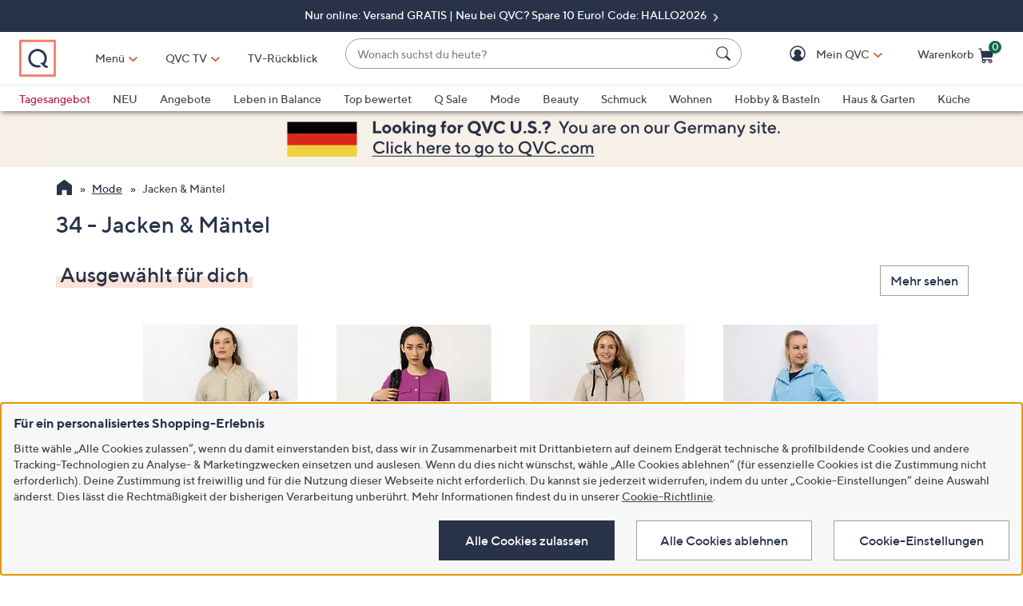

--- FILE ---
content_type: text/html;charset=utf-8
request_url: https://www.qvc.de/mode/jacken-und-maentel/_/N-lgdtZ1z13hvjZ1z13mw8Z1z13wgaZ1z13yihZ1z140sl/c.html?limit=96&ro=lgdtZ1z13hvjZ1z13mw8Z1z13wgaZ1z140slZ1z13yih
body_size: 34964
content:
<!DOCTYPE HTML>
<html lang="de-de">
<head><meta name="branch:deeplink:$ios_deeplink_path" content="location/productlist?contentURL=https%3A%2F%2Fapi%2Eqvc%2Ecom%2Fde%2Fmode%2Fjacken%2Dund%2Dmaentel%2F%5F%2FN%2DlgdtZ1z13hvjZ1z13mw8Z1z13wgaZ1z13yihZ1z140sl%2Fc%2Ejson"> <meta name="branch:deeplink:$android_deeplink_path" content="location/productlist?contentURL=https%3A%2F%2Fapi%2Eqvc%2Ecom%2Fde%2Fmode%2Fjacken%2Dund%2Dmaentel%2F%5F%2FN%2DlgdtZ1z13hvjZ1z13mw8Z1z13wgaZ1z13yihZ1z140sl%2Fc%2Ejson"><meta charset="utf-8"/>
<meta http-equiv="X-UA-Compatible" content="IE=edge"/>


    <link rel="preconnect" href="//qvc.scene7.com"/>


    <link rel="preload" as="script" href="https://www.qvc.de/assets/3f766f594c5debc3ebf5e53bc540d80faca36bcaa41"/><link rel="preload" href="/etc.clientlibs/qvc-common/clientlibs/fonts/resources/tt-norms-medium.woff2" as="font" crossorigin="anonymous"/>

    <link rel="preload" href="/etc.clientlibs/qvc-common/clientlibs/fonts/resources/tt-norms-bold.woff2" as="font" crossorigin="anonymous"/>


	
	
	<title>34 - Jacken &amp; Mäntel - QVC.de</title>
	<meta name="robots" content="noindex,follow"/>
	
	
	
	<meta name="description"/>
	<meta http-equiv="content-language" content="de-de"/>
	
	

	
	


<meta name="viewport" content="width=device-width, initial-scale=1, maximum-scale=5, user-scalable=yes"/>

<link rel="shortcut icon" type="image/png" href="//qvc.scene7.com/is/image/QVC/pic/favicon/rebrand/favicon.png?fmt=png-alpha"/>
<link rel="icon" type="image/png" href="//qvc.scene7.com/is/image/QVC/pic/favicon/rebrand/favicon.png?fmt=png-alpha"/>
<link rel="apple-touch-icon" sizes="144x144" href="//qvc.scene7.com/is/image/QVC/pic/favicon/rebrand/apple-touch-icon-144x144.png?fmt=png-alpha"/>


     
         
         
         
    
	<script type="text/javascript" src="https://www.qvc.de/assets/3f766f594c5debc3ebf5e53bc540d80faca36bcaa41"  ></script><script type="text/javascript" class="utagData">
	   var utag_data = {"page_type":"product-listing-category","page_id":"NAVIGATION: MODE > JACKEN \u0026 MÄNTEL  : DENIM \u0026 CO. | VIA MILANO","shopping_category":"NAVLIST","category_id":"NAV14908569-40080325","category_id_nocm":"14908569-40080325","currentPage":"1","search_term":""};
	</script>



<script>
	var quidDomain = ".qvc.de";
	var gdprCheck=function(c){var a=document.cookie,b=a.indexOf(" OPTOUTMULTI=");-1===b&&(b=a.indexOf("OPTOUTMULTI="));if(-1===b)return!1;b=a.indexOf("=",b)+1;var d=a.indexOf(";",b);-1==d&&(d=a.length);v=decodeURIComponent(a.substring(b,d));c=(new RegExp(c+":([^|]*)")).exec(v);return null!==c&&"1"===c[1]?!0:!1};
	!function(a){"object"==typeof exports&&"undefined"!=typeof module?module.exports=a():"function"==typeof define&&define.amd?define([],a):("undefined"!=typeof window?window:"undefined"!=typeof global?global:"undefined"!=typeof self?self:this).uuidv4=a()}(function(){return function(){return function k(c,f,e){function l(g,m){if(!f[g]){if(!c[g]){var h="function"==typeof require&&require;if(!m&&h)return h(g,!0);if(d)return d(g,!0);h=Error("Cannot find module '"+g+"'");throw h.code="MODULE_NOT_FOUND",h;
}h=f[g]={exports:{}};c[g][0].call(h.exports,function(d){return l(c[g][1][d]||d)},h,h.exports,k,c,f,e)}return f[g].exports}for(var d="function"==typeof require&&require,m=0;m<e.length;m++)l(e[m]);return l}}()({1:[function(a,c,f){var e=[];for(a=0;256>a;++a)e[a]=(a+256).toString(16).substr(1);c.exports=function(a,c){var d=c||0;return[e[a[d++]],e[a[d++]],e[a[d++]],e[a[d++]],"-",e[a[d++]],e[a[d++]],"-",e[a[d++]],e[a[d++]],"-",e[a[d++]],e[a[d++]],"-",e[a[d++]],e[a[d++]],e[a[d++]],e[a[d++]],e[a[d++]],e[a[d++]]].join("")}},
{}],2:[function(a,c,f){var e="undefined"!=typeof crypto&&crypto.getRandomValues&&crypto.getRandomValues.bind(crypto)||"undefined"!=typeof msCrypto&&"function"==typeof window.msCrypto.getRandomValues&&msCrypto.getRandomValues.bind(msCrypto);if(e){var k=new Uint8Array(16);c.exports=function(){return e(k),k}}else{var l=Array(16);c.exports=function(){for(var a,c=0;16>c;c++)0==(3&c)&&(a=4294967296*Math.random()),l[c]=a>>>((3&c)<<3)&255;return l}}},{}],3:[function(a,c,f){var e=a("./lib/rng"),k=a("./lib/bytesToUuid");
c.exports=function(a,c,f){f=c&&f||0;"string"==typeof a&&(c="binary"===a?Array(16):null,a=null);var d=(a=a||{}).random||(a.rng||e)();if(d[6]=15&d[6]|64,d[8]=63&d[8]|128,c)for(a=0;16>a;++a)c[f+a]=d[a];return c||k(d)}},{"./lib/bytesToUuid":1,"./lib/rng":2}]},{},[3])(3)});

var quid={name:"quid",canStore:"object"===typeof localStorage&&null!==localStorage,get:function(){document.cookie.match(/quid=/g)&&1<document.cookie.match(/quid=/g).length&&(quid.remove(quid.name),quid.remove(quid.name,"."+document.domain));var a=quid.getCookie(quid.name);"community.qvc.com"===document.domain&&quid.canStore&&localStorage.removeItem(quid.name);if(quid.canStore){var b=localStorage.getItem(quid.name);b!==a&&null!==b?(a=b,quid.set(quid.name,a)):null===b&&localStorage.setItem(quid.name,
a)}null===a&&(a=uuidv4(),quid.set(quid.name,a));return a},getCookie:function(a){var b=" "+document.cookie,c=" "+a+"=";a=b.indexOf(c);-1===a?b=null:(a+=c.length,c=b.indexOf(";",a),-1===c&&(c=b.length),b=decodeURIComponent(b.substring(a,c)));return b},remove:function(a,b){document.cookie=a+"=; expires=Thu, 01 Jan 1970 00:00:00 UTC; path=/; "+("string"===typeof b?" domain="+b:"")},set:function(a,b){b=b.replace("d_quid=","");var c=new Date;c.setDate(c.getDate()+1825);var d="string"===typeof quidDomain?
quidDomain:document.domain;document.cookie=a+"="+encodeURIComponent(b)+"; expires="+c.toUTCString()+"; domain="+d+"; path=/; samesite=lax; secure=true";quid.canStore&&localStorage.setItem(a,b)}};quid.get();
</script>











<script type="text/javascript">
    let qVars = {"feature":{"npoFlow":false,"seeSimilarButtonEnabled":true,"enableParcelLabReturnsLink":false,"voucherRegexEdit":"\\s|_","orderReviewQuantitySelect":true,"guestCheckout":false,"disablePaymentOffers":false,"buttonBarEnabled":true,"disableCVV":false,"adyenEnabled":true,"savedItemsOffCanvasEnabled":true,"forgotPinShowEmailField":false,"paymentShowUpdateLink":false,"useCartIdForShop9":true,"adobeAnalyticsSPEnabled":true,"enableConstructorTypeahead":true,"payPalMerchantAccountId":"EUPayPal","paypal":true,"enableBackgroundPatch":true,"voucherAllowSpecialCharsLowercase":true,"enableAddressStandardization":false,"combinedPaymentBillingOptions":false,"enableRecentSearch":true,"cartMergeOutsideCheckout":true,"noPayMethodShowOptions":true,"cartEditItemsOffCanvasEnabled":true,"productImgAspect":"88.9","enableEDD":true,"showOptimizeCartHeader":true,"addToCartOffCanvasSidebarCart":false,"addToCartOffCanvasSidebarIroa":false,"displayPaymentOffers":false,"userNameCookie":true,"payPalPaymentOption":true,"enableConstructorGDPRCheck":false,"expandedPaymentMethodList":true,"bvConversations":true,"recentItemsLoad":true,"constructorFullyLive":false,"pdpTitleInPriceBlock":true,"addressThree":true,"noPwdCheckoutFlow":true,"disableUserScalable":true,"enableShowHidePwdButton":true,"showStreetName":true,"newsletterReOptInActiveOrderConfirmation":false,"orderStatusDisplaySubFilter":false,"callInitiateCart":false,"nicknameService":false,"enableConstructorSearch":true,"redirPaySelPage":false,"newsletterReOptInActive":false,"verifiedPurchaser":false,"omsPromotionsActive":false,"userAttributes":true,"writeReviewMessage":true,"removeNewCustSignInFromExistingCustCheckout":true,"tokenizationSession":false,"normalizePhoneNumber":true,"enableCartSidebar":false,"openOrdersEnabled":false,"enableOmsReservation":false},"format":{"sizeDefaultCommerce":"000","imageUrlPrefixGlobal":"//qvc.scene7.com/is/image/QVC/","colorDefaultAjax":"00","countryCode":"de","expDate":"MM/yy","birthDate":"yyyy-mm-dd","energyLabelPath":"d2/","addressFormat":"<p class=\"alertDisplayText\">{1} {2}</p> {3} <p>{4} {5}</p> <p>{6}</p>","swatchImageSuffix":"$deswatch$","protocol":"https","expirationDateRegEx":"(?:0[1-9]|1[0-2])\\ / \\d{2}","updateFilterSortAndSearchHeader":true,"xAppCode":"QVC","sizeDefaultAjax":"00","dob":"d0.m0.y000","host":"www.qvc.de","time":"H:MM","mPdpThumb":"$aempdthumb75$","phone":"abbbbbbbbbbbbbbbbb","apiHostName":"api.qvc.de","seoHomeTitle":"- QVC.de","expDateField":"00 / 00","currency":"€ {0},{1}","colorDefaultCommerce":"000","productNumber":"^\\d{6}$","currencyCode":"EUR","writeReviewDaysCount":"10","xAppVer":"1.0","tsvPriceCodesForBadge":["TA0","TAG","TA1","TA2","TA3","TA4","TA5","TA6","TA7","TA8","TA9","TA10"],"orderNumber":"^\\d{9}$"},"thirdparty":{"productList":"/api/sales/presentation/v3/de/products/list/{0}","ieClientLib":"https://cdn.prod.ngd.qrg.tech/web-bundles/integrated-experience.js"},"globalAjax":{"emailAddress":"/api/sales/presentation/v1/de/users/{0}/email-address","customerIdentity":"/api/sales/presentation/v1/de/users/identity/status","authHandler":"/checkout/j_security_check","videoSearch":"/api/sales/broadcasting/v1/de/videos/media-id/{0}","userAttributes":"/api/sales/presentation/v1/de/users/{0}/attributes","getSavedItems":"/api/sales/presentation/v1/de/carts/{0}/collections/saved-items","orderStatus":"/api/sales/presentation/v1/de/users/{0}/orders","emailSignup":"/api/sales/presentation/v1/de/email/signup"},"badges":{"tsvCodes":["TAG","TA1","TA2","TA3","TA4","TA5","TA6","TA7","TA8","TA9","TA10"],"otoCodes":["OTO","NEM"],"salePriceCodes":["SPT","SFP","SPJ","SPR","CP1","CP2","CP3","CS","LTS","CPQ","SE","AN","AK"],"comparisonPriceCodesShowAsStrikeOut":["SE"],"freeShippingActive":true,"showSpecialPriceDescPriceCodes":["AK","AN","BW","OTO","SE","TA0","TA2","TA3","TA4","TAG","WD","EX"],"bigDealCodes":["BIG","TSD","BSA","BIS"],"tsvPreLaunchCodes":["TA0"],"spbCodes":["SPB"]},"overlay":{"riskyPaymentConflict":"/info/popups/checkout/risky-payment-overlay.body.html","editPaymentMethod":"/info/popups/pay/edit-payment-method.{0}.html","paymentConflict":"/info/popups/checkoutpayment-conflict.{0}.html","confirmationOverlayPath":"/info/popups/myaccount/confirmation-overlay.html","partial":"/info/popups/checkout/partial-allocation.{0}.html","ad":"/info/popups/checkout/auto-delivery.{0}.html","ao":"/info/popups/checkout/advanced-order-confirmation.html","error":"/info/popups/checkout/generic-error.html","waitlist":"/info/popups/checkout/waitlist-confirmation.body.html","unableToShip":"/info/popups/checkout/unable-to-ship-overlay.{0}.html","editPhoneNumber":"/info/popups/checkout/edit-phone-number.html","myAccountLogin":"/myaccount/login-overlay.html","firstOrderUnableToShip":"/info/popups/checkout/first-order-unable-to-ship-overlay.html","openAoOverlay":true,"editMyShipAddress":"/info/popups/myaccount/edit-shipping-address-overlay.html","phoneRequired":"/info/popups/checkout/phone-required.body.html"},"cartUrl":{"speedbuy":"/checkout/login.html","cart":"/checkout/cart.html","orderReview":"/checkout/{0}/order-review.html","productEditAddToCart":"/product.edit.{0}.html","orderConfirm":"/checkout/{0}/order-confirmation.html","paymentOptions":"/checkout/{0}/payment-options.html"},"signIn":{"accountLockedGeneric":"/myaccount/account-locked.{0}.html","dqNotificationGeneric":"/myaccount/dq-notification.html","dqNotification":"/checkout/dq-notification.html","accountLocked":"/checkout/account-locked.{0}.html","passwordMinLength":"8","myAccountCreateAccount":"/myaccount/create-account.html","forgotPassword":"/myaccount/password/forgot.html","createCart":"/api/sales/presentation/v1/de/carts","createPassword":"/info/popups/myaccount/create-password-overlay.html"}};
    qVars.page = "navigate";
    qVars.pageType = "product\u002Dlisting\u002Dcategory";
    qVars.locale = "de";
    qVars.clientLibs = "";
    qVars.clickEvent = 'ontouchend' in document ? 'touchend' : 'click';
    qVars.optOut = true;
    qVars.editDisabled = true;
    qVars.cookie = {
        expirationDefault: 1825,
        nicknameCookie: "bvqann",
        recentItemsCookie: "qlastitms",
        recentItemsCookieMaxLen: 19,
        recentItemsSep: ";",
        cartQtyExp: 60,
        inventoryReservationExpiration: 60,
        userEmailExp: 365
    };
    let i18nMap = {"Sorry. At this time there are no additional values being returned. Please select another attribute to refine your search.":"Leider gibt es für Ihre Auswahl derzeit keine weiteren Ergebnisse. Bitte filtern Sie nach anderen Kriterien.","Done":"Fertig","Cancel":"Abbrechen","Clear All":"Alle abwählen","Close":"Schließen","More":"Mehr","See More":"Mehr anzeigen","Less":"Weniger","See Less":"Weniger anzeigen","Read_More":"Mehr","Read_Less":"Weniger","Show_More":"Mehr anzeigen","Show_Less":"Weniger anzeigen","of 5 Stars":" von 5","Error":"Fehler","You have selected {0} filters. Please clear old filters to add more.":"Sie haben {0} Filter ausgewählt. Bitte löschen Sie alte Filter, um weitere hinzuzufügen.","selected":"ausgewählt","item":"Artikel","items":"Artikel","More Options Available":"Weitere Varianten verfügbar","More Colors Available":"Weitere Farben verfügbar","S&H":"Versand","prodBadgeLowstock":"prodBadgeLowstock","prodBadgeMens":"prodBadgeMens","prodBadgeSoldout":"AUSVERKAUFT","prodBadgeWaitlist":"WARTELISTE","prodBadgeWsv":"prodBadgeWsv","prodBadgeTp":"prodBadgeTp","webonly":"webonly","prodBadgeTsv":"TAGESANGEBOT","prodBadgeTsvprev":"TAGESANGEBOT","prodBadgeBig":"Big Deal","prodBadgeTsvpresale":"VORVERKAUF TAGESANGEBOT","prodBadgeTsvpostsale":"TAGESANGEBOT","prodBadgeFreeshipping":"Versand gratis","prodBadgeIncludedship":"prodBadgeIncludedship","prodBadgeOto":"NUR EINMAL ANGEBOT","prodBadgeTsvPreLaunch":"VORVERKAUF","prodBadgeLps":"prodBadgeLps","prodBadgeSpb":"Black Friday Sale Price","prodBadgeSpt":"Sale Spotlight","prodBadgeTbb":"Bonus Buy","Your Selections":"Deine Auswahl","Clear All Filters":"Alle Filter aufheben","Page {0} of {1}":"Seite {0} von {1}","{0} - {1} of {2}":"{0} - {1} von {2}","Sort":"Sortieren","Most Relevant":"Relevanteste","Sort By":"Sortieren nach","Search Results for \"{0}\"":"Suchergebnisse für {0}","{0} Search Results":"Suchergebnisse für {0}","{0} Search Results for \"{1}\"":"{0} Ergebnisse für „{1}“","We couldn't find a match for \"{0}\". Try these instead.":"Leider ergab „{0}“ keine Treffer – aber vielleicht ist hier etwas dabei, das dir gefällt:","After That":"Danach","Zero results for '{0}'. Please try another search term.":"0 Ergebnisse für „{0}“. Prüfe die Schreibweise oder verwende einen allgemeineren Begriff.","Energy Class":"Energieeffizienzklasse","Product Data Sheet":"Produktdatenblatt","(PDF, Opens in a new tab)":"(PDF, Öffnet in neuem Tab)","No suggestions available":"Keine Vorschläge verfügbar","{0} suggestion available":"{0} Vorschlag verfügbar","{0} suggestions available":"{0} Vorschläge verfügbar"},
    i18nMapMsg = {},
    qMsgStorage = {
        success: {
            general: {
                serviceSuccess: "Your request was submitted successfully."
            },
            easypayPreference: {
                successMsg: "You have successfully updated your preference."
            }
        },
        err: {
            general: {
                callCallcenter: "We are sorry, please call to our call center.",
                formError: "Bitte Fehler korrigieren.",
                genericServiceError: "Ups, das hat nicht geklappt. Versuche es später erneut.",
                invalidCharForm: "The form includes forbidden character. Please remove it and try again.",
                noRadioSelection: "Please make a selection below.",
                paymentDecline: "Hmm, something went wrong. Please try again or use a different checkout option.",
                profanityError: "We\x27re sorry, but you\x27re going to have to say that more nicely.",
                serviceError: "Es ist leider ein Fehler aufgetreten. Bitte später erneut versuchen oder den Kundenservice unter 0800 29 33 333 (tägl. 8\u002D24 Uhr, gebührenfrei) kontaktieren.",
                serviceErrorAlt: "Oops, something went wrong! Please try again, or contact our Customer Care team on 0800 29 33 333.",
                genericExpessServiceError: "Hmm, something went wrong. Please try again or use a different checkout option."
            },
            addToCart: {
                cartCantBeUpdated: "We\x27re sorry. This item can\x27t be updated at this time.",
                cartItemLimitExceeded: "Die Menge für [{0}] ({1}) ist auf {2} begrenzt.",
                cartMerged: "Ihr Warenkorb beinhaltet auch Artikel Ihres letzten Besuchs.",
                dollarLimitExceeded: "Wir können Bestellungen nur unter einem Gesamtbetrag von € 9.000 bearbeiten. Bitte schließe die aktuelle Bestellung ab, bevor du weitere Artikel bestellst, oder kontaktiere den telefonischen Kundenservice unter 0800 29 33 333 (tägl. 8\u002D24 Uhr, gebührenfrei).",
                itemNoLongerAvailable: "Der Artikel ist zurzeit leider nicht verfügbar",
                lineItemLimitExceeded: "Der Warenkorb ist auf 9 Positionen begrenzt. Bitte schließe deine aktuelle Bestellung ab, bevor du weitere Artikel bestellst.",
                orderLimitProductInCart: "Sorry we cannot proceed checkout process because an order limit item you already purchased is in the cart.",
                duplicateProduct: "You have the same item in your cart. To place an order or change quantity, please use the cart.",
                persTemplateConfirm: "This field is required in order to continue.",
                sameSkuInCart: "Sorry. Products with the same item number, color and size cannot be added to the shopping cart.",
                updatedCart: "Your cart has been updated to reflect current item availability.",
                cartItemLimitAdded: "Leider ist es nicht möglich, mehr von diesem Artikel in den Warenkorb zu legen."
            }
        },
        info: {
            privacy: {
                honoringOptOut: "We are honoring your opt\u002Dout of Sell and Share. If you are not signed in, please sign in or create an account if you wish to save your preference for future visits."
            }
        }
    };
</script>









    
<link rel="stylesheet" href="/etc.clientlibs/qvc-common/clientlibs/head.min.42d7401b1b0b9c09b48eaa6d01d21738.css" type="text/css">




    
<link rel="stylesheet" href="/etc.clientlibs/qvc-common/clientlibs/body.min.eff42c3208cdac01ab6fd42b98b3e13b.css" type="text/css">




    
<link rel="stylesheet" href="/etc.clientlibs/qvc-global-commerce/clientlibs/components.min.70181068929b516d32fbabac83908f70.css" type="text/css">





    
<link rel="stylesheet" href="/etc.clientlibs/qvc-common/clientlibs/local/de.min.62a943be54ca1c4040a8cec7fadc1bfc.css" type="text/css">






    
<script src="/etc.clientlibs/qvc-common/clientlibs/head.min.a785499e56b6689c00b4313efb067820.js"></script>




	<script>window.adobeDataLayer = window.adobeDataLayer || [];</script>
	<script src="https://assets.adobedtm.com/79d1461f1c71/a83b7708a0da/launch-364fec8dd824.min.js" async></script>
	
    
<script src="/etc.clientlibs/qvc-common/clientlibs/adobeanalytics.min.88e923c9ebc2c6bf43ab1b80ffbe7691.js"></script>






<meta name="format-detection" content="telephone=no"/>
<meta property="fb:app_id" content="105047196722"/>
<meta property="fb:page_id" content="23797290954"/></head>

<body class=" de">

<div id="pageMasthead" data-sticky-masthead="true" role="banner" tabindex="-1">
	<style class="mhStickyStyle stickyLinks">
		:root {
			--mh-stick: 35px;
		}
	</style>
	
	<style>
		@container iconBarNavWr (min-width:0px) {
			html.mh-mobile-display .iconBarNavWr .primaryNav .menuIconCell, html.mh-mobile-display .iconBarNavWr .secondNav .menuIconCell {
				padding-left: 1.5cqw;
				padding-right: 1.5cqw;
			}
		}
	</style>
	<section class="qModule" data-module-type="MH">
		
		<div data-component-type="MASTHEAD_SKIP_NAVIGATION" class="qComponent">
<nav role="navigation" aria-label="Skip to Content">
    
    
        <a class="sr-only sr-only-focusable  " href="#pageContent">Zum Hauptinhalt springen</a>
    
</nav></div>
		
		<div data-component-type="MASTHEAD_TOP_DRAWER" class="qComponent">

<div class="container mastheadTopDrawer">
	
		
			<div class="row">
				<div class="col-tn-12 text-center">
					
					<p>
						<a href="https://www.qvc.de/content/nichts-verpassen/q-gutschein/q-gutschein-neukunden.html">
							Nur online: Versand GRATIS | Neu bei QVC? Spare 10 Euro! Code: HALLO2026
						</a>
					</p>
				</div>
			</div>
		
	
</div>
</div>
		<div class="stickyMH">
			<div data-component-type="MASTHEAD_MENU" class="qComponent">

	

	

	

	
		
	

	

	

<div class="container mastheadMenuBar bg-white moveShop">
	<div class="row">
		<div class="col-tn-12 iconBarNavWr">
			<div class="row menuIconBar iconBarNav primaryNav" data-msg-label="Primär">
				<div class="menuIconCell menuHamburger">
					<a id="mobileMenu" href="#" data-cs-override-id="Masthead_Button_Menu_Mobile" aria-label="Menü" data-msg-menu="Menü" data-msg-closemenu="Menü schließen" role="button" tabindex="0">
						<div class="col-tn-12 menuNavIcon">
							
	<svg class="menuHambugerIcon" role="graphics-symbol" aria-hidden="true" width="24" height="24" viewBox="0 0 24 24" fill="none" xmlns="https://www.w3.org/2000/svg">
		
		<g clip-path="url(#clip0_5607_721)">
			<path d="M20.25 11.25C20.6642 11.25 21 11.5858 21 12C21 12.4142 20.6642 12.75 20.25 12.75H3.75C3.33579 12.75 3 12.4142 3 12C3 11.5858 3.33579 11.25 3.75 11.25H20.25Z" fill="#28334A"/>
			<path d="M20.25 5.25C20.6642 5.25 21 5.58579 21 6C21 6.41421 20.6642 6.75 20.25 6.75H3.75C3.33579 6.75 3 6.41421 3 6C3 5.58579 3.33579 5.25 3.75 5.25H20.25Z" fill="#28334A"/>
			<path d="M20.25 17.25C20.6642 17.25 21 17.5858 21 18C21 18.4142 20.6642 18.75 20.25 18.75H3.75C3.33579 18.75 3 18.4142 3 18C3 17.5858 3.33579 17.25 3.75 17.25H20.25Z" fill="#28334A"/>
		</g>
		<defs><clipPath id="clip0_5607_721"><rect width="24" height="24" fill="white"/></clipPath></defs>
	</svg>

							
	<svg class="menuCrossIcon" role="graphics-symbol" aria-hidden="true" width="16" height="16" viewBox="0 0 16 16" fill="none" xmlns="https://www.w3.org/2000/svg">
		
		<path fill-rule="evenodd" clip-rule="evenodd" d="M0.309037 13.9211C0.0747221 14.1554 0.0747222 14.5353 0.309037 14.7696L1.22828 15.6889C1.46259 15.9232 1.84249 15.9232 2.0768 15.6889L7.99882 9.76683L13.923 15.691C14.1573 15.9254 14.5372 15.9254 14.7716 15.691L15.6908 14.7718C15.9251 14.5375 15.9251 14.1576 15.6908 13.9233L9.76659 7.99907L15.6886 2.07705C15.9229 1.84273 15.9229 1.46283 15.6886 1.22852L14.7694 0.309281C14.5351 0.0749663 14.1552 0.0749662 13.9208 0.309281L7.99882 6.2313L2.07899 0.311465C1.84467 0.0771501 1.46477 0.0771501 1.23046 0.311465L0.311221 1.2307C0.0769066 1.46502 0.0769065 1.84492 0.311221 2.07923L6.23106 7.99907L0.309037 13.9211Z" fill="#28334A"/>
	</svg>

						</div>
						<div class="col-tn-12 mhIconText">
							<p>Menü</p>
						</div>
					</a>
				</div>
				
				<div class="menuIconCell menuIconTwo">
					<a aria-label="TV-Rückblick" href="https://www.qvc.de/content/iroa.html">
						<div class="col-tn-12 mhIconImg">
							
	
		
		
		
		
		
		
		
		
	<svg role="graphics-symbol" aria-hidden="true" width="1600" height="1157.3" viewBox="0 0 1600 1157.3" fill="none" xmlns="https://www.w3.org/2000/svg">
		<title>TV-Rückblick</title>
		<path class="foreground" d="M1431.7,116.6H206.1c-29.9,0-54.1,24.2-54.1,54.1v714c0,29.9,24.2,54.1,54.1,54.1h1225.7 c29.9,0,54.1-24.2,54.1-54.1v-714C1485.9,140.8,1461.6,116.6,1431.7,116.6z M730.5,736.1L411.3,551.8c-16.5-9.5-16.5-33.4,0-42.9 l319.2-184.3c16.5-9.5,37.1,2.4,37.1,21.4v368.6C767.7,733.7,747,745.6,730.5,736.1z M1126.5,736.1L807.3,551.8 c-16.5-9.5-16.5-33.4,0-42.9l319.2-184.3c16.5-9.5,37.1,2.4,37.1,21.4v368.6C1163.7,733.7,1143,745.6,1126.5,736.1z" fill="#F47963"/>
		<path class="foreground" d="M1389.6,1000.7H248.2c-16.2,0-29.4,13.1-29.4,29.4c0,16.2,13.1,29.4,29.4,29.4h1141.4 c16.2,0,29.4-13.1,29.4-29.4C1418.9,1013.8,1405.8,1000.7,1389.6,1000.7z" fill="#F47963"/>
	</svg>

		
		
		
		
		
	

						</div>
						<div class="col-tn-12 mhIconText">
							<p>TV-Rückblick</p>
						</div>
					</a>
					
				</div>
				
				<div class="menuIconCell menuLogo">
					<a href="//www.qvc.de">
						<picture>
							<source srcset="https://qvc.scene7.com/is/image/QVC/qvc-logo-rebrand?fmt=png-alpha" media="(max-width: 1199px)"/>
							<source srcset="https://qvc.scene7.com/is/image/QVC/qvc-logo-rebrand?fmt=png-alpha" media="(min-width: 1200px)"/>
							<img src="https://qvc.scene7.com/is/image/QVC/qvc-logo-rebrand?fmt=png-alpha" alt="QVC Startseite" width="120" height="130"/>
						</picture>
					</a>
				</div>
				
				<div class="menuIconCell shopByCat" data-component-type="MASTHEAD_LINKS">
					

<a id="shopByCategory" data-cs-override-id="Masthead_Button_ShopByCat_Desktop" class="shopByCategoryButton" href="#" onclick="return false" aria-label="Menü" role="button" aria-expanded="false" aria-haspopup="true">Menü</a>
<div class="shopByDropDown" role="group" data-sitemap-meta="true">
	
		
		
		
			<h4>Themenwelten</h4>
			<ul role="menu" aria-label="Themenwelten">
		
		<li role="none">
			<a role="menuitem" href="https://www.qvc.de/content/leben-in-balance.html"><span>Leben in Balance</span></a>
			
		</li>
		
	
		
		
		
		<li role="none">
			<a role="menuitem" href="https://www.qvc.de/content/heimtex-wohnideen/zu-hause-wohlfuehlen.html"><span>Zuhause aufblühen lassen</span></a>
			
		</li>
		
	
		
		
		
		<li role="none">
			<a role="menuitem" href="https://www.qvc.de/content/beauty-vitalitaet/wechseljahre.html"><span>Mein Weg durch die Wechseljahre</span></a>
			
		</li>
		
	
		
		
		
		<li role="none">
			<a role="menuitem" href="https://www.qvc.de/content/top-brands.html"><span>Top-Marken</span></a>
			
		</li>
		
	
		
		
		
		<li role="none">
			<a role="menuitem" href="https://www.qvc.de/content/specials/qvc-eigenmarken.html"><span>QVC Eigenmarken</span></a>
			
		</li>
		
	
		
		
		
		<li role="none">
			<a role="menuitem" href="https://www.qvc.de/content/specials/qvc-geschenkefinder.html"><span>Geschenkefinder</span></a>
			
		</li>
		
	
		
		
		
		<li role="none">
			<a role="menuitem" href="https://www.qvc.de/content/empfehlungen-fuer-dich.html"><span>Empfehlungen für dich</span></a>
			
		</li>
		
	
		
		
		
		<li role="none">
			<a role="menuitem" href="https://www.qvc.de/content/newsletter-anmeldung.html?source=Flyout&linkType=external"><span>Newsletter anfordern</span></a>
			
		</li>
		
	
		
		
		
		<li role="none">
			<a role="menuitem" href="https://www.qvc.de/content/insider.html"><span>Insider Magazin</span></a>
			
		</li>
		
	
		
		</ul>
		
			<h4>Alle Kategorien</h4>
			<ul role="menu" aria-label="Alle Kategorien">
		
		<li role="none" class="flyoutMenuLink" data-flyout-menu="flyout-menu-9">
			<a role="menuitem" href="https://www.qvc.de/mode/_/N-lflu/c.html"><span>Mode</span></a>
			<button class="qBtnLink flyoutMenuArrow" aria-expanded="false" aria-controls="flyout-menu-9" aria-label="Mode Menü"></button>
		</li>
		
	
		
		
		
		<li role="none" class="flyoutMenuLink" data-flyout-menu="flyout-menu-10">
			<a role="menuitem" href="https://www.qvc.de/beauty-und-vitalitaet/_/N-lfv5/c.html"><span>Beauty &amp; Vitalität</span></a>
			<button class="qBtnLink flyoutMenuArrow" aria-expanded="false" aria-controls="flyout-menu-10" aria-label="Beauty &amp; Vitalität Menü"></button>
		</li>
		
	
		
		
		
		<li role="none" class="flyoutMenuLink" data-flyout-menu="flyout-menu-11">
			<a role="menuitem" href="https://www.qvc.de/schmuck-und-uhren/_/N-lfnp/c.html"><span>Schmuck &amp; Uhren</span></a>
			<button class="qBtnLink flyoutMenuArrow" aria-expanded="false" aria-controls="flyout-menu-11" aria-label="Schmuck &amp; Uhren Menü"></button>
		</li>
		
	
		
		
		
		<li role="none" class="flyoutMenuLink" data-flyout-menu="flyout-menu-12">
			<a role="menuitem" href="https://www.qvc.de/heimtextilien-und-wohnideen/_/N-lfyv/c.html"><span>Heimtextilien &amp; Wohnideen</span></a>
			<button class="qBtnLink flyoutMenuArrow" aria-expanded="false" aria-controls="flyout-menu-12" aria-label="Heimtextilien &amp; Wohnideen Menü"></button>
		</li>
		
	
		
		
		
		<li role="none" class="flyoutMenuLink" data-flyout-menu="flyout-menu-13">
			<a role="menuitem" href="https://www.qvc.de/hobby-und-basteln/_/N-lfrf/c.html"><span>Hobby &amp; Basteln</span></a>
			<button class="qBtnLink flyoutMenuArrow" aria-expanded="false" aria-controls="flyout-menu-13" aria-label="Hobby &amp; Basteln Menü"></button>
		</li>
		
	
		
		
		
		<li role="none" class="flyoutMenuLink" data-flyout-menu="flyout-menu-14">
			<a role="menuitem" href="https://www.qvc.de/haus-und-garten/_/N-lfpk/c.html"><span>Haus &amp; Garten</span></a>
			<button class="qBtnLink flyoutMenuArrow" aria-expanded="false" aria-controls="flyout-menu-14" aria-label="Haus &amp; Garten Menü"></button>
		</li>
		
	
		
		
		
		<li role="none" class="flyoutMenuLink" data-flyout-menu="flyout-menu-15">
			<a role="menuitem" href="https://www.qvc.de/kochen-und-geniessen/_/N-lg0q/c.html"><span>Kochen &amp; Genießen by QLINARISCH</span></a>
			<button class="qBtnLink flyoutMenuArrow" aria-expanded="false" aria-controls="flyout-menu-15" aria-label="Kochen &amp; Genießen by QLINARISCH Menü"></button>
		</li>
		
	
		
		
		
		<li role="none" class="flyoutMenuLink" data-flyout-menu="flyout-menu-16">
			<a role="menuitem" href="https://www.qvc.de/technik/_/N-lfx0/c.html"><span>Technik</span></a>
			<button class="qBtnLink flyoutMenuArrow" aria-expanded="false" aria-controls="flyout-menu-16" aria-label="Technik Menü"></button>
		</li>
		</ul>
	
</div>
<div class="shopByDDOpen" data-sitemap-flyout="true">
	
		
	
		
	
		
	
		
	
		
	
		
	
		
	
		
	
		
	
		<div class="flyoutSection" id="flyout-menu-9">
			<div class="mobFlyoutHeader">
				
				<div class="mobFlyoutCat">Mode</div>
				<a tabindex="0" href="https://www.qvc.de/mode/_/N-lflu/c.html">Alles in Mode</a>
			</div>
			
	<div class="dropdown">
		<div class="dropdownLinks flyOutLeft">
			<div class="list base-component parbase section"><div data-component-type="LIST" data-feature-name="FLYOUTMODENEUHEITEN" data-feature-show-code="X" class="qComponent"><a tabindex="0" class="menuHeader">Neue Produkte</a>
<ul aria-label="Neue Produkte">
	
	<li>
		<a href="https://www.qvc.de/mode/_/N-lflu/c.html?limit=96&ro=lflu&qn=neu7d&pt=rCophTgSkpzTeNR9Rxl8IMYduCyuPhwiUdOfI0hjWfUomSfzPOuO3u3I1KkYnqW%2B&navSrc=REFINE&qq=mh&currentPage=1&sort=Neuesten+Produkten#plModule" tabindex="0">
			Neuheiten der Woche
		</a>
	</li>

	
	<li>
		<a href="https://www.qvc.de/mode/_/N-lflu/c.html?limit=96&sort=Neuesten+Produkten&ro=lflu&qn=allnew&pt=rCophTgSkpzTeNR9Rxl8IMEN0%2Bz70iOD6JGvABAAO86i7elqkGWHWuAOLj%2BehR6CjA8AQG2M7SUUDGdD4oDBgQ%3D%3D&qq=mh&currentPage=1#plModule" tabindex="0">
			Neuheiten des Monats
		</a>
	</li>
</ul></div></div>
<div class="list base-component parbase section"><div data-component-type="LIST" data-feature-name="FLYOUTMODEMARKE" data-feature-show-code="X" class="qComponent"><a tabindex="0" class="menuHeader">Marke</a>
<ul aria-label="Marke">
	
	<li>
		<a href="https://www.qvc.de/mode/brandsaz.N-lflu.html" tabindex="0">
			Alle Marken anzeigen
		</a>
	</li>

	
	<li>
		<a href="https://www.qvc.de/mode/steffen-schraut/_/N-lfluZhti4xf/c.html?qq=mh&currentPage=1&sort=Neuesten+Produkten" tabindex="0">
			STEFFEN SCHRAUT
		</a>
	</li>

	
	<li>
		<a href="https://www.qvc.de/mode/strandfein/_/N-lfluZ1z13kls/c.html" tabindex="0">
			STRANDFEIN
		</a>
	</li>

	
	<li>
		<a href="https://www.qvc.de/mode/eva-lutz/_/N-lfluZk9xe20/c.html" tabindex="0">
			EVA LUTZ
		</a>
	</li>

	
	<li>
		<a href="https://www.qvc.de/mode/schiffhauer/_/N-lfluZ1rzsawg/c.html" tabindex="0">
			SCHIFFHAUER
		</a>
	</li>

	
	<li>
		<a href="https://www.qvc.de/mode/dawid-by-dawid-tomaszewski/_/N-lfluZhuxq8x/c.html" tabindex="0">
			DAWID
		</a>
	</li>

	
	<li>
		<a href="https://www.qvc.de/mode/skechers/_/N-lfluZ1z13kgh/c.html" tabindex="0">
			SKECHERS
		</a>
	</li>

	
	<li>
		<a href="https://www.qvc.de/mode/dine-n-dance/_/N-lfluZg4irhd/c.html" tabindex="0">
			DINE 'N' DANCE
		</a>
	</li>

	
	<li>
		<a href="https://www.qvc.de/mode/kilian-kerner-senses/_/N-lfluZ10n7bdq/c.html" tabindex="0">
			KILIAN KERNER SENSES
		</a>
	</li>

	
	<li>
		<a href="https://www.qvc.de/mode/aminati/_/N-lfluZ69e5o4/c.html" tabindex="0">
			 AMINATI
		</a>
	</li>

	
	<li>
		<a href="https://www.qvc.de/mode/via-milano/_/N-lfluZ1z140sl/c.html" tabindex="0">
			VIA MILANO
		</a>
	</li>

	
	<li>
		<a href="https://www.qvc.de/mode/kim-und-co/_/N-lfluZ1z13wc6/c.html" tabindex="0">
			KIM &amp; CO.
		</a>
	</li>

	
	<li>
		<a href="https://www.qvc.de/mode/kipling/_/N-lfluZmv4uuz/c.html" tabindex="0">
			KIPLING
		</a>
	</li>

	
	<li>
		<a href="https://www.qvc.de/mode/centigrade/_/N-lfluZ1z141s5/c.html" tabindex="0">
			CENTIGRADE
		</a>
	</li>

	
	<li>
		<a href="https://www.qvc.de/mode/anni-for-friends/_/N-lfluZ1euftip/c.html" tabindex="0">
			ANNI FOR FRIENDS
		</a>
	</li>

	
	<li>
		<a href="https://www.qvc.de/mode/vitaform/_/N-lfluZ1z140kk/c.html" tabindex="0">
			VITAFORM
		</a>
	</li>
</ul></div></div>


		</div>
		<div class="dropdownLinks flyOutMiddle">
			<div class="list base-component parbase section"><div data-component-type="LIST" data-feature-name="FLYOUTMODEKATEGORIE" data-feature-show-code="X" class="qComponent"><a tabindex="0" class="menuHeader">Bekleidung</a>
<ul aria-label="Bekleidung">
	
	<li>
		<a href="https://www.qvc.de/mode/jacken-und-maentel/_/N-lgdt/c.html" tabindex="0">
			Jacken &amp; Mäntel
		</a>
	</li>

	
	<li>
		<a href="https://www.qvc.de/mode/strickjacken/_/N-lgj3/c.html" tabindex="0">
			Strickjacken
		</a>
	</li>

	
	<li>
		<a href="https://www.qvc.de/mode/shirts-und-tops/_/N-lgdu/c.html" tabindex="0">
			Shirts &amp; Tops
		</a>
	</li>

	
	<li>
		<a href="https://www.qvc.de/mode/pullover/_/N-lfmg/c.html" tabindex="0">
			Pullover
		</a>
	</li>

	
	<li>
		<a href="https://www.qvc.de/mode/blusen/_/N-lgkc/c.html" tabindex="0">
			Blusen
		</a>
	</li>

	
	<li>
		<a href="https://www.qvc.de/mode/hosen/_/N-lfm6/c.html" tabindex="0">
			Hosen
		</a>
	</li>

	
	<li>
		<a href="https://www.qvc.de/mode/jeans/_/N-lh1m/c.html" tabindex="0">
			Jeans
		</a>
	</li>

	
	<li>
		<a href="https://www.qvc.de/mode/roecke/_/N-lgke/c.html" tabindex="0">
			Röcke
		</a>
	</li>

	
	<li>
		<a href="https://www.qvc.de/mode/kleider/_/N-lgkf/c.html" tabindex="0">
			Kleider
		</a>
	</li>

	
	<li>
		<a href="https://www.qvc.de/mode/nachtwaesche/_/N-lfmw/c.html" tabindex="0">
			Nachtwäsche
		</a>
	</li>

	
	<li>
		<a href="https://www.qvc.de/mode/waesche/_/N-lfmq/c.html" tabindex="0">
			Wäsche
		</a>
	</li>

	
	<li>
		<a href="https://www.qvc.de/mode/bademode/_/N-lh1l/c.html" tabindex="0">
			Bademode
		</a>
	</li>

	
	<li>
		<a href="https://www.qvc.de/mode/fitnessmode/_/N-lgdf/c.html" tabindex="0">
			Fitnessmode
		</a>
	</li>

	
	<li>
		<a href="https://www.qvc.de/mode/homewear/_/N-lfm5/c.html" tabindex="0">
			Homewear
		</a>
	</li>
</ul></div></div>
<div class="list base-component parbase section"><div data-component-type="LIST" data-feature-name="FLYOUTMODEKATEGORIE" data-feature-show-code="X" class="qComponent"><a tabindex="0" class="menuHeader">Taschen &amp; Acc</a>
<ul aria-label="Taschen &amp; Acc">
	
	<li>
		<a href="https://www.qvc.de/mode/taschen/_/N-lfmm/c.html" tabindex="0">
			Taschen
		</a>
	</li>

	
	<li>
		<a href="https://www.qvc.de/mode/taschen/rucksaecke/_/N-lfmmZ1z13s1l/c.html" tabindex="0">
			Rucksäcke
		</a>
	</li>

	
	<li>
		<a href="https://www.qvc.de/mode/reise-und-co/_/N-lfmr/c.html" tabindex="0">
			Reisegepäck
		</a>
	</li>

	
	<li>
		<a href="https://www.qvc.de/mode/accessoires/_/N-lflw/c.html" tabindex="0">
			Accessoires
		</a>
	</li>
</ul></div></div>


		</div>
		<div class="dropdownLinks flyOutRight">
			<div class="list base-component parbase section"><div data-component-type="LIST" data-feature-name="FLYOUTSASCHUHE" data-feature-show-code="X" class="qComponent"><a tabindex="0" class="menuHeader">Schuhe</a>
<ul aria-label="Schuhe">
	
	<li>
		<a href="https://www.qvc.de/mode/schuhe/sneaker/_/N-lfmiZ1z13vcu/c.html" tabindex="0">
			Sneaker
		</a>
	</li>

	
	<li>
		<a href="https://www.qvc.de/mode/schuhe/mokassins/_/N-lfmiZ1z13vdp/c.html" tabindex="0">
			Mokassins
		</a>
	</li>

	
	<li>
		<a href="https://www.qvc.de/mode/schuhe/slipper/_/N-lfmiZ1z13uo8/c.html" tabindex="0">
			Slipper
		</a>
	</li>

	
	<li>
		<a href="https://www.qvc.de/mode/schuhe/stiefeletten/_/N-lfmiZ1z13v8a/c.html" tabindex="0">
			Stiefeletten
		</a>
	</li>

	
	<li>
		<a href="https://www.qvc.de/mode/schuhe/stiefel/_/N-lfmiZ1z13vdq/c.html" tabindex="0">
			Stiefel
		</a>
	</li>

	
	<li>
		<a href="https://www.qvc.de/mode/struempfe-und-socken/_/N-lh1n/c.html" tabindex="0">
			Strümpfe &amp; Socken
		</a>
	</li>

	
	<li>
		<a href="https://www.qvc.de/mode/schuhe/_/N-lfmi/c.html" tabindex="0">
			Alle Schuhe
		</a>
	</li>
</ul></div></div>
<div class="list base-component parbase section"><div data-component-type="LIST" data-feature-name="FLYOUTMODETRENDS" data-feature-show-code="X" class="qComponent"><a tabindex="0" class="menuHeader">Trends &amp; Inspirationen</a>
<ul aria-label="Trends &amp; Inspirationen">
	
	<li>
		<a href="https://www.qvc.de/content/brands/steffen-schraut.html" tabindex="0">
			STEFFEN SCHRAUT Welt
		</a>
	</li>

	
	<li>
		<a href="https://www.qvc.de/content/fashion.html" tabindex="0">
			Das ist dein Style
		</a>
	</li>

	
	<li>
		<a href="https://www.qvc.de/content/mode/fashion-love.html" tabindex="0">
			Q Collections Frühling
		</a>
	</li>

	
	<li>
		<a href="https://www.qvc.de/content/mode/fashion-night.html" tabindex="0">
			Fashion Night
		</a>
	</li>

	
	<li>
		<a href="https://www.qvc.de/content/specials/designer.html" tabindex="0">
			Designer
		</a>
	</li>

	
	<li>
		<a href="https://www.qvc.de/content/specials/herrenwelt.html" tabindex="0">
			Alles für Herren
		</a>
	</li>
</ul></div></div>
<div class="list base-component parbase section"><div data-component-type="LIST" data-feature-name="FLYOUTMODEFOKUS" data-feature-show-code="X" class="qComponent"><a tabindex="0" class="menuHeader">Im Fokus</a>
<ul aria-label="Im Fokus">
	
	<li>
		<a href="https://www.qvc.de/content/mode/truefit.html" tabindex="0">
			True Fit
		</a>
	</li>

	
	<li>
		<a href="https://www.qvc.de/mode/q-pay-ratenzahlung/_/N-lfluZ1z140zs/c.html" tabindex="0">
			Q Pay Ratenzahlung
		</a>
	</li>

	
	<li>
		<a href="https://www.qvc.de/content/sale/fashion-sale.html" tabindex="0">
			Sale
		</a>
	</li>
</ul></div></div>


		</div>
		
		
		
	</div>

		</div>
	
		<div class="flyoutSection" id="flyout-menu-10">
			<div class="mobFlyoutHeader">
				
				<div class="mobFlyoutCat">Beauty &amp; Vitalität</div>
				<a tabindex="0" href="https://www.qvc.de/beauty-und-vitalitaet/_/N-lfv5/c.html">Alles in Beauty &amp; Vitalität</a>
			</div>
			
	<div class="dropdown">
		<div class="dropdownLinks flyOutLeft">
			<div class="list base-component parbase section"><div data-component-type="LIST" data-feature-name="FLYOUTBVNEUHEITEN" data-feature-show-code="X" class="qComponent"><a tabindex="0" class="menuHeader">Neue Produkte</a>
<ul aria-label="Neue Produkte">
	
	<li>
		<a href="https://www.qvc.de/beauty-und-vitalitaet/_/N-lfv5/c.html?limit=96&ro=lfv5&qn=neu7d&pt=rCophTgSkpzTeNR9Rxl8IMYduCyuPhwiUdOfI0hjWfUomSfzPOuO3u3I1KkYnqW%2B&navSrc=REFINE&currentPage=1&sort=Neuesten+Produkten#plModule" tabindex="0">
			Neuheiten der Woche
		</a>
	</li>

	
	<li>
		<a href="https://www.qvc.de/beauty-und-vitalitaet/_/N-lfv5/c.html?limit=96&ro=lfv5&qn=allnew&pt=rCophTgSkpzTeNR9Rxl8IMEN0%2Bz70iOD6JGvABAAO86i7elqkGWHWuAOLj%2BehR6CjA8AQG2M7SUUDGdD4oDBgQ%3D%3D&navSrc=REFINE&currentPage=1&sort=Neuesten+Produkten#plModule" tabindex="0">
			Neuheiten des Monats
		</a>
	</li>
</ul></div></div>
<div class="list base-component parbase section"><div data-component-type="LIST" data-feature-name="FLYOUTMODEMARKE" data-feature-show-code="X" class="qComponent"><a tabindex="0" class="menuHeader">Marke</a>
<ul aria-label="Marke">
	
	<li>
		<a href="https://www.qvc.de/beauty-und-vitalitaet/brandsaz.N-lfv5.html" tabindex="0">
			Alle Marken anzeigen
		</a>
	</li>

	
	<li>
		<a href="https://www.qvc.de/beauty-und-vitalitaet/dyson/_/N-lfv5Z1z13xnr/c.html" tabindex="0">
			DYSON
		</a>
	</li>

	
	<li>
		<a href="https://www.qvc.de/beauty-und-vitalitaet/masam/_/N-lfv5Z1z140rk/c.html" tabindex="0">
			M.ASAM®
		</a>
	</li>

	
	<li>
		<a href="https://www.qvc.de/beauty-und-vitalitaet/elizabeth-grant/_/N-lfv5Z1z1413e/c.html" tabindex="0">
			ELIZABETH GRANT
		</a>
	</li>

	
	<li>
		<a href="https://www.qvc.de/beauty-und-vitalitaet/dr-med-sebastian-pleuse/_/N-lfv5Z1z13i5n/c.html" tabindex="0">
			Dr. med. Sebastian Pleuse
		</a>
	</li>

	
	<li>
		<a href="https://www.qvc.de/beauty-und-vitalitaet/ahuhu-organic-hair-care/_/N-lfv5Z1z13m4r/c.html" tabindex="0">
			ahuhu organic hair care
		</a>
	</li>

	
	<li>
		<a href="https://www.qvc.de/beauty-und-vitalitaet/youly/_/N-lfv5Z18nlo88/c.html" tabindex="0">
			you:ly
		</a>
	</li>

	
	<li>
		<a href="https://www.qvc.de/beauty-und-vitalitaet/nutralinea/_/N-lfv5Zl3s1bu/c.html" tabindex="0">
			NutraLinea®
		</a>
	</li>

	
	<li>
		<a href="https://www.qvc.de/beauty-und-vitalitaet/mint/_/N-lfv5Z158jhnx/c.html" tabindex="0">
			MINT
		</a>
	</li>
</ul></div></div>
<div class="list base-component parbase section"><div data-component-type="LIST" data-feature-name="FLYOUTBVKATEGORIE" data-feature-show-code="X" class="qComponent"><a tabindex="0" class="menuHeader">Gesicht</a>
<ul aria-label="Gesicht">
	
	<li>
		<a href="https://www.qvc.de/beauty-und-vitalitaet/gesichtspflege-und-koerperpflege/gesichtspflege/_/N-lfw8Z1z13ruf/c.html" tabindex="0">
			Gesichtspflege
		</a>
	</li>

	
	<li>
		<a href="https://www.qvc.de/beauty-und-vitalitaet/gesichtspflege-und-koerperpflege/augenpflege/_/N-lfw8Z1z13ruh/c.html" tabindex="0">
			Augenpflege
		</a>
	</li>

	
	<li>
		<a href="https://www.qvc.de/beauty-und-vitalitaet/gesichtspflege-und-koerperpflege/seren/_/N-lfw8Z1z13ru1/c.html" tabindex="0">
			Serum
		</a>
	</li>

	
	<li>
		<a href="https://www.qvc.de/beauty-und-vitalitaet/gesichtspflege-und-koerperpflege/maske/_/N-lfw8Z1z13jbd/c.html" tabindex="0">
			Gesichtsmaske
		</a>
	</li>

	
	<li>
		<a href="https://www.qvc.de/beauty-und-vitalitaet/gesichtspflege-und-koerperpflege/gesichtsreinigung/_/N-lfw8Z1z13ru5/c.html" tabindex="0">
			Gesichtsreiniger
		</a>
	</li>

	
	<li>
		<a href="https://www.qvc.de/beauty-und-vitalitaet/beautygeraete-und-wellnessgeraete/_/N-lfwbZ1z13jvmZ1z13ru5/c.html" tabindex="0">
			Gesichtspflege-Tools
		</a>
	</li>
</ul></div></div>


		</div>
		<div class="dropdownLinks flyOutMiddle">
			<div class="list base-component parbase section"><div data-component-type="LIST" data-feature-name="FLYOUTBVKATEGORIE" data-feature-show-code="X" class="qComponent"><a tabindex="0" class="menuHeader">FIT &amp; AKTIV</a>
<ul aria-label="FIT &amp; AKTIV">
	
	<li>
		<a href="https://www.qvc.de/beauty-und-vitalitaet/nahrungsergaenzung/_/N-lfvd/c.html" tabindex="0">
			Nahrungsergänzung
		</a>
	</li>

	
	<li>
		<a href="https://www.qvc.de/beauty-und-vitalitaet/sport-und-fitness/_/N-lfwa/c.html" tabindex="0">
			Fitness
		</a>
	</li>

	
	<li>
		<a href="https://www.qvc.de/beauty-und-vitalitaet/mundpflege-und-zahnpflege/_/N-lgjy/c.html" tabindex="0">
			Zahnpflege
		</a>
	</li>

	
	<li>
		<a href="https://www.qvc.de/beauty-und-vitalitaet/mobilitaet-und-alltagshelfer/_/N-lh17/c.html" tabindex="0">
			Mobilität &amp; Alltagshelfer
		</a>
	</li>
</ul></div></div>
<div class="list base-component parbase section"><div data-component-type="LIST" data-feature-name="FLYOUTBVKATEGORIE" data-feature-show-code="X" class="qComponent"><a tabindex="0" class="menuHeader">Körper &amp; Spa</a>
<ul aria-label="Körper &amp; Spa">
	
	<li>
		<a href="https://www.qvc.de/beauty-und-vitalitaet/gesichtspflege-und-koerperpflege/koerperpflege/_/N-lfw8Z1z13rua/c.html" tabindex="0">
			Körperpflege
		</a>
	</li>

	
	<li>
		<a href="https://www.qvc.de/beauty-und-vitalitaet/gesichtspflege-und-koerperpflege/duschgels/_/N-lfw8Z1z13rta/c.html" tabindex="0">
			Duschgel
		</a>
	</li>

	
	<li>
		<a href="https://www.qvc.de/beauty-und-vitalitaet/gesichtspflege-und-koerperpflege/peeling/_/N-lfw8Zhg24ae/c.html" tabindex="0">
			Peeling
		</a>
	</li>

	
	<li>
		<a href="https://www.qvc.de/beauty-und-vitalitaet/gesichtspflege-und-koerperpflege/_/N-lfw8Z1z13rt9Z1z13rtb/c.html" tabindex="0">
			Seife &amp; Badezusatz
		</a>
	</li>

	
	<li>
		<a href="https://www.qvc.de/content/beauty-vitalitaet/tanning.html" tabindex="0">
			Selbstbräuner
		</a>
	</li>

	
	<li>
		<a href="https://www.qvc.de/beauty-und-vitalitaet/beautygeraete-und-wellnessgeraete/_/N-lfwbZ1z13rryZ1z13rs3Z1z13rsw/c.html" tabindex="0">
			Haarentfernung
		</a>
	</li>

	
	<li>
		<a href="https://www.qvc.de/beauty-und-vitalitaet/duefte/_/N-lfvb/c.html" tabindex="0">
			Düfte
		</a>
	</li>
</ul></div></div>
<div class="list base-component parbase section"><div data-component-type="LIST" data-feature-name="FLYOUTBVKATEGORIE" data-feature-show-code="X" class="qComponent"><a tabindex="0" class="menuHeader">Haar &amp; Nagel</a>
<ul aria-label="Haar &amp; Nagel">
	
	<li>
		<a href="https://www.qvc.de/beauty-und-vitalitaet/haarpflege-und-haarstyling/_/N-lfw9/c.html" tabindex="0">
			Haarpflege &amp; Styling
		</a>
	</li>

	
	<li>
		<a href="https://www.qvc.de/beauty-und-vitalitaet/beautygeraete-und-wellnessgeraete/_/N-lfwbZ1z13pbuZ1z13rs2Z1z13ruo/c.html" tabindex="0">
			Haarstyling-Tools
		</a>
	</li>

	
	<li>
		<a href="https://www.qvc.de/beauty-und-vitalitaet/nagellack-und-nagelpflege/_/N-lgiy/c.html" tabindex="0">
			Nagelpflege &amp; Nagellack
		</a>
	</li>

	
	<li>
		<a href="https://www.qvc.de/beauty-und-vitalitaet/_/N-lfv5Z1z13rt4Z1z13rtiZ1z13ru7/c.html" tabindex="0">
			Hand &amp; Fußpflege
		</a>
	</li>
</ul></div></div>


		</div>
		<div class="dropdownLinks flyOutRight">
			<div class="list base-component parbase section"><div data-component-type="LIST" data-feature-name="FLYOUTBVKATEGORIE" data-feature-show-code="X" class="qComponent"><a tabindex="0" class="menuHeader">Make-up</a>
<ul aria-label="Make-up">
	
	<li>
		<a href="https://www.qvc.de/beauty-und-vitalitaet/foundation/grundierung/_/N-lfv5Z1z13rtd/c.html" tabindex="0">
			Teint
		</a>
	</li>

	
	<li>
		<a href="https://www.qvc.de/beauty-und-vitalitaet/make-up/_/N-lfvoZ1z13jyhZ1z13rtmZ1z13rtr/c.html" tabindex="0">
			Wangen
		</a>
	</li>

	
	<li>
		<a href="https://www.qvc.de/beauty-und-vitalitaet/make-up/_/N-lfvoZ1z13qikZ1z13rteZ1z13rtnZ1z13ru4/c.html" tabindex="0">
			Augen
		</a>
	</li>

	
	<li>
		<a href="https://www.qvc.de/beauty-und-vitalitaet/lippen/_/N-lfv5Z1z13ru2/c.html?qq=mh" tabindex="0">
			Lippen
		</a>
	</li>

	
	<li>
		<a href="https://www.qvc.de/beauty-und-vitalitaet/make-up/_/N-lfvoZ1z13rtkZ1z13rtwZ1z13s19Z1z13x82Z1z13yw5/c.html" tabindex="0">
			Pinsel &amp; Utensilien
		</a>
	</li>
</ul></div></div>
<div class="list base-component parbase section"><div data-component-type="LIST" data-feature-name="FLYOUTBVTRENDS" data-feature-show-code="X" class="qComponent"><a tabindex="0" class="menuHeader">Trends &amp; Inspirationen</a>
<ul aria-label="Trends &amp; Inspirationen">
	
	<li>
		<a href="https://www.qvc.de/content/beauty-vitalitaet/winterhautpflege.html" tabindex="0">
			Winterpflege
		</a>
	</li>

	
	<li>
		<a href="https://www.qvc.de/content/beauty-vitalitaet/wechseljahre.html" tabindex="0">
			Wechseljahre
		</a>
	</li>

	
	<li>
		<a href="https://www.qvc.de/content/beauty-vitalitaet/vegane-kosmetik.html" tabindex="0">
			Vegane Kosmetik
		</a>
	</li>

	
	<li>
		<a href="https://www.qvc.de/content/beauty-vitalitaet/clean-beauty.html" tabindex="0">
			 Clean Beauty
		</a>
	</li>

	
	<li>
		<a href="https://www.qvc.de/content/beauty-vitalitaet/naturkosmetik.html" tabindex="0">
			Naturkosmetik
		</a>
	</li>

	
	<li>
		<a href="https://www.qvc.de/content/beauty-vitalitaet/beauty-trendartikel.html" tabindex="0">
			Trendartikel
		</a>
	</li>

	
	<li>
		<a href="https://www.qvc.de/content/beauty-vitalitaet/doppelpack.html" tabindex="0">
			Doppelpacks
		</a>
	</li>

	
	<li>
		<a href="https://www.qvc.de/content/beauty-vitalitaet/beauty-night.html" tabindex="0">
			Beauty Night
		</a>
	</li>
</ul></div></div>
<div class="list base-component parbase section"><div data-component-type="LIST" data-feature-name="FLYOUTBVFOKUS" data-feature-show-code="X" class="qComponent"><a tabindex="0" class="menuHeader">Im Fokus</a>
<ul aria-label="Im Fokus">
	
	<li>
		<a href="https://www.qvc.de/beauty-und-vitalitaet/q-pay-ratenzahlung/_/N-lfv5Z1z140zs/c.html" tabindex="0">
			Q Pay Ratenzahlung
		</a>
	</li>

	
	<li>
		<a href="https://www.qvc.de/beauty-und-vitalitaet/sale/_/N-lfv5Z11gltdy/c.html" tabindex="0">
			Sale
		</a>
	</li>
</ul></div></div>


		</div>
		
		
		
	</div>

		</div>
	
		<div class="flyoutSection" id="flyout-menu-11">
			<div class="mobFlyoutHeader">
				
				<div class="mobFlyoutCat">Schmuck &amp; Uhren</div>
				<a tabindex="0" href="https://www.qvc.de/schmuck-und-uhren/_/N-lfnp/c.html">Alles in Schmuck &amp; Uhren</a>
			</div>
			
	<div class="dropdown">
		<div class="dropdownLinks flyOutLeft">
			<div class="list base-component parbase section"><div data-component-type="LIST" data-feature-name="FLYOUTSUNEUHEITEN" data-feature-show-code="X" class="qComponent"><a tabindex="0" class="menuHeader">Neue Produkte</a>
<ul aria-label="Neue Produkte">
	
	<li>
		<a href="https://www.qvc.de/schmuck-und-uhren/_/N-lfnp/c.html?limit=96&ro=lfnp&qn=neu7d&pt=rCophTgSkpzTeNR9Rxl8IMYduCyuPhwiUdOfI0hjWfUomSfzPOuO3u3I1KkYnqW%2B&navSrc=REFINE&currentPage=1&sort=Neuesten+Produkten#plModule" tabindex="0">
			Neuheiten der Woche
		</a>
	</li>

	
	<li>
		<a href="https://www.qvc.de/schmuck-und-uhren/_/N-lfnp/c.html?limit=96&ro=lfnp&qn=allnew&pt=rCophTgSkpzTeNR9Rxl8IMEN0%2Bz70iOD6JGvABAAO86i7elqkGWHWuAOLj%2BehR6CjA8AQG2M7SUUDGdD4oDBgQ%3D%3D&navSrc=REFINE&currentPage=1&sort=Neuesten+Produkten#plModule" tabindex="0">
			Neuheiten des Monats
		</a>
	</li>
</ul></div></div>
<div class="list base-component parbase section"><div data-component-type="LIST" data-feature-name="FLYOUTSUMARKE" data-feature-show-code="X" class="qComponent"><a tabindex="0" class="menuHeader">Marke </a>
<ul aria-label="Marke ">
	
	<li>
		<a href="https://www.qvc.de/schmuck-&-uhren/brandsaz.N-lfnp.html" tabindex="0">
			Alle Marken anzeigen
		</a>
	</li>

	
	<li>
		<a href="https://www.qvc.de/schmuck-und-uhren/steffen-schraut/_/N-lfnpZhti4xf/c.html?qq=mh&currentPage=1&sort=Neuesten+Produkten" tabindex="0">
			STEFFEN SCHRAUT
		</a>
	</li>

	
	<li>
		<a href="https://www.qvc.de/schmuck-und-uhren/platinity/_/N-lfnpZ190gj2y/c.html" tabindex="0">
			PLATINITY
		</a>
	</li>

	
	<li>
		<a href="https://www.qvc.de/schmuck-und-uhren/diamour/_/N-lfnpZ1jokhzc/c.html" tabindex="0">
			DIAMOUR
		</a>
	</li>

	
	<li>
		<a href="https://www.qvc.de/schmuck-und-uhren/goldrausch/_/N-lfnpZ1z13krs/c.html" tabindex="0">
			GOLDRAUSCH
		</a>
	</li>

	
	<li>
		<a href="https://www.qvc.de/schmuck-und-uhren/diamonique/_/N-lfnpZ1z13yra/c.html" tabindex="0">
			DIAMONIQUE
		</a>
	</li>

	
	<li>
		<a href="https://www.qvc.de/schmuck-und-uhren/goldschmuck-fuer-mich/_/N-lfnpZ4hq19/c.html" tabindex="0">
			GOLDSCHMUCK FÜR MICH
		</a>
	</li>

	
	<li>
		<a href="https://www.qvc.de/schmuck-und-uhren/canadian-diamonds/_/N-lfnpZ1z13y81/c.html" tabindex="0">
			CANADIAN DIAMONDS
		</a>
	</li>

	
	<li>
		<a href="https://www.qvc.de/schmuck-und-uhren/konplott/_/N-lfnpZq41y8i/c.html" tabindex="0">
			KONPLOTT
		</a>
	</li>

	
	<li>
		<a href="https://www.qvc.de/schmuck-und-uhren/thomas-und-sohn/_/N-lfnpZw8ab7y/c.html" tabindex="0">
			THOMAS &amp; SOHN
		</a>
	</li>

	
	<li>
		<a href="https://www.qvc.de/schmuck-und-uhren/perlea/_/N-lfnpZ1cdceu4/c.html" tabindex="0">
			PERLEA
		</a>
	</li>

	
	<li>
		<a href="https://www.qvc.de/schmuck-und-uhren/monessa/_/N-lfnpZ1hs5cmo/c.html" tabindex="0">
			MONESSA
		</a>
	</li>
</ul></div></div>


		</div>
		<div class="dropdownLinks flyOutMiddle">
			<div class="list base-component parbase section"><div data-component-type="LIST" data-feature-name="FLYOUTSUKATEGORIE" data-feature-show-code="X" class="qComponent"><a tabindex="0" class="menuHeader">Kategorie</a>
<ul aria-label="Kategorie">
	
	<li>
		<a href="https://www.qvc.de/schmuck-und-uhren/ringe/_/N-lfoc/c.html" tabindex="0">
			Ringe
		</a>
	</li>

	
	<li>
		<a href="https://www.qvc.de/schmuck-und-uhren/ohrringe/_/N-18eox5u/c.html" tabindex="0">
			Ohrringe
		</a>
	</li>

	
	<li>
		<a href="https://www.qvc.de/schmuck-und-uhren/halsketten/_/N-1l8zhab/c.html" tabindex="0">
			Halsketten
		</a>
	</li>

	
	<li>
		<a href="https://www.qvc.de/schmuck-und-uhren/kettenanhaenger/_/N-157ppad/c.html" tabindex="0">
			Kettenanhänger
		</a>
	</li>

	
	<li>
		<a href="https://www.qvc.de/schmuck-und-uhren/armschmuck/_/N-lfns/c.html" tabindex="0">
			Armschmuck
		</a>
	</li>

	
	<li>
		<a href="https://www.qvc.de/schmuck-und-uhren/armbanduhren/_/N-mog99j/c.html" tabindex="0">
			Armbanduhren
		</a>
	</li>

	
	<li>
		<a href="https://www.qvc.de/schmuck-und-uhren/broschen-und-co/_/N-lfp6/c.html" tabindex="0">
			Broschen &amp; Co.
		</a>
	</li>

	
	<li>
		<a href="https://www.qvc.de/schmuck-und-uhren/schmuckzubehoer/_/N-lh6m/c.html" tabindex="0">
			Schmuckzubehör
		</a>
	</li>

	
	<li>
		<a href="https://www.qvc.de/schmuck-und-uhren/schmuck-sets/_/N-lgio/c.html" tabindex="0">
			Schmuck-Sets
		</a>
	</li>
</ul></div></div>
<div class="list base-component parbase section"><div data-component-type="LIST" data-feature-name="FLYOUTSUMATERIAL" data-feature-show-code="X" class="qComponent"><a tabindex="0" class="menuHeader">Material</a>
<ul aria-label="Material">
	
	<li>
		<a href="https://www.qvc.de/schmuck-und-uhren/diamantschmuck/_/N-lfnpZ1z13qdx/c.html" tabindex="0">
			Diamantschmuck
		</a>
	</li>

	
	<li>
		<a href="https://www.qvc.de/schmuck-und-uhren/platinschmuck/_/N-lfnpZ1z13qdv/c.html" tabindex="0">
			Platinschmuck
		</a>
	</li>

	
	<li>
		<a href="https://www.qvc.de/schmuck-und-uhren/edelsteinschmuck/_/N-lfnpZ1z13qe7/c.html" tabindex="0">
			Edelsteinschmuck
		</a>
	</li>

	
	<li>
		<a href="https://www.qvc.de/schmuck-und-uhren/goldschmuck/_/N-lfnpZ1z13qep/c.html" tabindex="0">
			Goldschmuck
		</a>
	</li>

	
	<li>
		<a href="https://www.qvc.de/schmuck-und-uhren/perlenschmuck/_/N-lfnpZ1z13qes/c.html" tabindex="0">
			Perlenschmuck
		</a>
	</li>

	
	<li>
		<a href="https://www.qvc.de/schmuck-und-uhren/silberschmuck/_/N-lfnpZ1z13qeq/c.html" tabindex="0">
			Silberschmuck
		</a>
	</li>

	
	<li>
		<a href="https://www.qvc.de/schmuck-und-uhren/edelstahlschmuck/_/N-lfnpZ1z13qeu/c.html" tabindex="0">
			Edelstahlschmuck
		</a>
	</li>

	
	<li>
		<a href="https://www.qvc.de/schmuck-und-uhren/modeschmuck/_/N-lfnpZ1z13qf9/c.html" tabindex="0">
			Modeschmuck
		</a>
	</li>
</ul></div></div>


		</div>
		<div class="dropdownLinks flyOutRight">
			<div class="list base-component parbase section"><div data-component-type="LIST" data-feature-name="FLYOUTSUMATERIAL" data-feature-show-code="X" class="qComponent"><a tabindex="0" class="menuHeader">Trends &amp; Inspirationen</a>
<ul aria-label="Trends &amp; Inspirationen">
	
	<li>
		<a href="https://www.qvc.de/content/ratgeber/labgrown-diamonds-ratgeber.html" tabindex="0">
			Lab Grown Diamonds
		</a>
	</li>

	
	<li>
		<a href="https://www.qvc.de/content/schmuck-uhren/edelsteinlexikon.html" tabindex="0">
			Edelsteinlexikon
		</a>
	</li>

	
	<li>
		<a href="https://www.qvc.de/content/schmuck-uhren/monatssteine.html" tabindex="0">
			Stein des Monats
		</a>
	</li>

	
	<li>
		<a href="https://www.qvc.de/content/specials/qvc-geschenkefinder/schoen-verpackte-schmuckgeschenke.html" tabindex="0">
			Schmuckgeschenke schön verpackt
		</a>
	</li>
</ul></div></div>
<div class="list base-component parbase section"><div data-component-type="LIST" data-feature-name="FLYOUTSUMATERIAL" data-feature-show-code="X" class="qComponent"><a tabindex="0" class="menuHeader">Welt der Edelsteine</a>
<ul aria-label="Welt der Edelsteine">
	
	<li>
		<a href="https://www.qvc.de/schmuck-und-uhren/_/N-lfnpZ1z13qe7Z1z141uu/c.html#plModule" tabindex="0">
			Blaue Edelsteine
		</a>
	</li>

	
	<li>
		<a href="https://www.qvc.de/schmuck-und-uhren/_/N-lfnpZ1z13qe7Z1z141ug/c.html#plModule" tabindex="0">
			Grüne Edelsteine
		</a>
	</li>

	
	<li>
		<a href="https://www.qvc.de/schmuck-und-uhren/_/N-lfnpZ1z13qe7Z1z13y71Z1z141l3/c.html#plModule" tabindex="0">
			Rosa &amp; rote Edelsteine
		</a>
	</li>

	
	<li>
		<a href="https://www.qvc.de/schmuck-und-uhren/edelsteinschmuck/_/N-lfnpZ1z13qe7/c.html" tabindex="0">
			Alle Edelsteine
		</a>
	</li>
</ul></div></div>
<div class="list base-component parbase section"><div data-component-type="LIST" data-feature-name="FLYOUTSUFOKUS" data-feature-show-code="X" class="qComponent"><a tabindex="0" class="menuHeader">Im Fokus</a>
<ul aria-label="Im Fokus">
	
	<li>
		<a href="https://www.qvc.de/schmuck-und-uhren/q-pay-ratenzahlung/_/N-lfnpZ1z140zs/c.html" tabindex="0">
			Q Pay Ratenzahlung
		</a>
	</li>

	
	<li>
		<a href="https://www.qvc.de/schmuck-und-uhren/sale/_/N-lfnpZ11gltdy/c.html" tabindex="0">
			Sale
		</a>
	</li>
</ul></div></div>


		</div>
		
		
		
	</div>

		</div>
	
		<div class="flyoutSection" id="flyout-menu-12">
			<div class="mobFlyoutHeader">
				
				<div class="mobFlyoutCat">Heimtextilien &amp; Wohnideen</div>
				<a tabindex="0" href="https://www.qvc.de/heimtextilien-und-wohnideen/_/N-lfyv/c.html">Alles in Heimtextilien &amp; Wohnideen</a>
			</div>
			
	<div class="dropdown">
		<div class="dropdownLinks flyOutLeft">
			<div class="list base-component parbase section"><div data-component-type="LIST" data-feature-name="FLYOUTHWNEUHEITEN" data-feature-show-code="X" class="qComponent"><a tabindex="0" class="menuHeader">Neue Produkte</a>
<ul aria-label="Neue Produkte">
	
	<li>
		<a href="https://www.qvc.de/heimtextilien-und-wohnideen/_/N-lfyv/c.html?limit=96&ro=lfyv&qn=neu7d&pt=rCophTgSkpzTeNR9Rxl8IMYduCyuPhwiUdOfI0hjWfUomSfzPOuO3u3I1KkYnqW%2B&navSrc=REFINE&currentPage=1&sort=Neuesten+Produkten#plModule" tabindex="0">
			Neuheiten der Woche
		</a>
	</li>

	
	<li>
		<a href="https://www.qvc.de/heimtextilien-und-wohnideen/_/N-lfyv/c.html?limit=96&ro=lfyv&qn=allnew&pt=rCophTgSkpzTeNR9Rxl8IMEN0%2Bz70iOD6JGvABAAO86i7elqkGWHWuAOLj%2BehR6CjA8AQG2M7SUUDGdD4oDBgQ%3D%3D&navSrc=REFINE&currentPage=1&sort=Neuesten+Produkten#plModule" tabindex="0">
			Neuheiten des Monats
		</a>
	</li>
</ul></div></div>
<div class="list base-component parbase section"><div data-component-type="LIST" data-feature-name="FLYOUTHWMARKE" data-feature-show-code="X" class="qComponent"><a tabindex="0" class="menuHeader">Marke</a>
<ul aria-label="Marke">
	
	<li>
		<a href="https://www.qvc.de/heimtextilien-und-wohnideen/brandsaz.N-lfyv.html" tabindex="0">
			Alle Marken anzeigen
		</a>
	</li>

	
	<li>
		<a href="https://www.qvc.de/heimtextilien-und-wohnideen/abella/_/N-lfyvZ1z13kk6/c.html" tabindex="0">
			ABELLA
		</a>
	</li>

	
	<li>
		<a href="https://www.qvc.de/heimtextilien-und-wohnideen/cozee-home/_/N-lfyvZ1rgzavl/c.html" tabindex="0">
			COZEE HOME
		</a>
	</li>

	
	<li>
		<a href="https://www.qvc.de/heimtextilien-und-wohnideen/elambia/_/N-lfyvZ1z13xs1/c.html" tabindex="0">
			ELAMBIA
		</a>
	</li>

	
	<li>
		<a href="https://www.qvc.de/heimtextilien-und-wohnideen/fink/_/N-lfyvZ1d1miac/c.html" tabindex="0">
			FINK
		</a>
	</li>

	
	<li>
		<a href="https://www.qvc.de/heimtextilien-und-wohnideen/goldwolke/_/N-lfyvZ1z13xfm/c.html" tabindex="0">
			GOLDWOLKE
		</a>
	</li>

	
	<li>
		<a href="https://www.qvc.de/heimtextilien-und-wohnideen/jerymood/_/N-lfyvZ1z13x8v/c.html" tabindex="0">
			JERYMOOD
		</a>
	</li>

	
	<li>
		<a href="https://www.qvc.de/heimtextilien-und-wohnideen/lumida/_/N-lfyvZ1z13xpu/c.html" tabindex="0">
			LUMIDA
		</a>
	</li>

	
	<li>
		<a href="https://www.qvc.de/heimtextilien-und-wohnideen/mont-chalet/_/N-lfyvZ1z13xem/c.html" tabindex="0">
			MONT CHALET
		</a>
	</li>

	
	<li>
		<a href="https://www.qvc.de/heimtextilien-und-wohnideen/nachtigall/_/N-lfyvZ1z13tk7/c.html" tabindex="0">
			NACHTIGALL
		</a>
	</li>

	
	<li>
		<a href="https://www.qvc.de/heimtextilien-und-wohnideen/pur-fleur/_/N-lfyvZ1z13q48/c.html" tabindex="0">
			PUR FLEUR
		</a>
	</li>

	
	<li>
		<a href="https://www.qvc.de/heimtextilien-und-wohnideen/soft-harmony/_/N-lfyvZ1z13vmi/c.html" tabindex="0">
			 SOFT HARMONY
		</a>
	</li>

	
	<li>
		<a href="https://www.qvc.de/heimtextilien-und-wohnideen/soft-wave/_/N-lfyvZ1z13xfe/c.html" tabindex="0">
			 SOFT WAVE
		</a>
	</li>

	
	<li>
		<a href="https://www.qvc.de/heimtextilien-und-wohnideen/spessarttraum/_/N-lfyvZ1z13xl9/c.html" tabindex="0">
			SPESSARTTRAUM
		</a>
	</li>

	
	<li>
		<a href="https://www.qvc.de/heimtextilien-und-wohnideen/winterengel/_/N-lfyvZ1z13xft/c.html" tabindex="0">
			WINTERENGEL
		</a>
	</li>

	
	<li>
		<a href="https://www.qvc.de/heimtextilien-und-wohnideen/wurm/_/N-lfyvZ1iga22z/c.html" tabindex="0">
			WURM
		</a>
	</li>
</ul></div></div>


		</div>
		<div class="dropdownLinks flyOutMiddle">
			<div class="list base-component parbase section"><div data-component-type="LIST" data-feature-name="FLYOUTHWKATEGORIE" data-feature-show-code="X" class="qComponent"><a tabindex="0" class="menuHeader">Heimtextilien</a>
<ul aria-label="Heimtextilien">
	
	<li>
		<a href="https://www.qvc.de/heimtextilien-und-wohnideen/bettwaren/_/N-lgsw/c.html" tabindex="0">
			Bettwaren
		</a>
	</li>

	
	<li>
		<a href="https://www.qvc.de/heimtextilien-und-wohnideen/bettwaesche/_/N-lgsv/c.html" tabindex="0">
			Bettwäsche &amp; Bettlaken
		</a>
	</li>

	
	<li>
		<a href="https://www.qvc.de/heimtextilien-und-wohnideen/gardinen-und-tischwaesche/_/N-lgt0/c.html" tabindex="0">
			Gardinen &amp; Tischwäsche
		</a>
	</li>

	
	<li>
		<a href="https://www.qvc.de/heimtextilien-und-wohnideen/handtuecher/_/N-lgt2/c.html" tabindex="0">
			Handtücher
		</a>
	</li>

	
	<li>
		<a href="https://www.qvc.de/heimtextilien-und-wohnideen/wohndecken/_/N-lgsx/c.html" tabindex="0">
			Wohndecken
		</a>
	</li>

	
	<li>
		<a href="https://www.qvc.de/heimtextilien-und-wohnideen/teppiche/_/N-lgsz/c.html" tabindex="0">
			Teppiche
		</a>
	</li>

	
	<li>
		<a href="https://www.qvc.de/heimtextilien-und-wohnideen/matratzen-und-lattenroste/_/N-lgt6/c.html" tabindex="0">
			Matratzen &amp; Lattenroste
		</a>
	</li>
</ul></div></div>
<div class="list base-component parbase section"><div data-component-type="LIST" class="qComponent"><a tabindex="0" class="menuHeader">Baby- &amp; Kinderausstattung</a>
<ul aria-label="Baby- &amp; Kinderausstattung">
	
	<li>
		<a href="https://www.qvc.de/heimtextilien-und-wohnideen/baby-und-kinderzimmer/_/N-1fikl3r/c.html" tabindex="0">
			Baby- &amp; Kinderzimmer
		</a>
	</li>
</ul></div></div>
<div class="list base-component parbase section"><div data-component-type="LIST" data-feature-name="FLYOUTHWKATEGORIE" data-feature-show-code="X" class="qComponent"><a tabindex="0" class="menuHeader">Wohnideen</a>
<ul aria-label="Wohnideen">
	
	<li>
		<a href="https://www.qvc.de/heimtextilien-und-wohnideen/dekoration/_/N-lgh8/c.html" tabindex="0">
			Dekoration
		</a>
	</li>

	
	<li>
		<a href="https://www.qvc.de/heimtextilien-und-wohnideen/kerzen/_/N-lgt3/c.html" tabindex="0">
			Kerzen
		</a>
	</li>

	
	<li>
		<a href="https://www.qvc.de/heimtextilien-und-wohnideen/lampen-und-leuchten/_/N-lgt4/c.html" tabindex="0">
			Lampen &amp; Leuchten
		</a>
	</li>

	
	<li>
		<a href="https://www.qvc.de/heimtextilien-und-wohnideen/zierkissen/_/N-lgsy/c.html" tabindex="0">
			Zierkissen
		</a>
	</li>

	
	<li>
		<a href="https://www.qvc.de/heimtextilien-und-wohnideen/kleinmoebel/_/N-lgha/c.html" tabindex="0">
			Möbel
		</a>
	</li>
</ul></div></div>


		</div>
		<div class="dropdownLinks flyOutRight">
			<div class="list base-component parbase section"><div data-component-type="LIST" data-feature-name="FLYOUTHWTRENDS" data-feature-show-code="X" class="qComponent"><a tabindex="0" class="menuHeader">Trends &amp; Inspirationen</a>
<ul aria-label="Trends &amp; Inspirationen">
	
	<li>
		<a href="https://www.qvc.de/content/ratgeber/bettwaren.html" tabindex="0">
			Bettwarenratgeber
		</a>
	</li>

	
	<li>
		<a href="https://www.qvc.de/content/heimtex-wohnideen/home-highlights.html" tabindex="0">
			Heimtextilien-Highlights
		</a>
	</li>

	
	<li>
		<a href="https://www.qvc.de/content/heimtex-wohnideen/home.html" tabindex="0">
			Home Sweet Home
		</a>
	</li>

	
	<li>
		<a href="https://www.qvc.de/heimtextilien-und-wohnideen/kerzen/duftkerzen/_/N-lgt3Z1z13ovv/c.html" tabindex="0">
			Duftkerzen
		</a>
	</li>

	
	<li>
		<a href="https://www.qvc.de/content/heimtex-wohnideen/fussmatten.html" tabindex="0">
			Rund um den Eingangsbereich
		</a>
	</li>

	
	<li>
		<a href="https://www.qvc.de/content/heimtex-wohnideen/wohnidee-spa-wellness.html" tabindex="0">
			Wellness &amp; Spa
		</a>
	</li>
</ul></div></div>
<div class="list base-component parbase section"><div data-component-type="LIST" data-feature-name="FLYOUTHWFOKUS" data-feature-show-code="X" class="qComponent"><a tabindex="0" class="menuHeader">Im Fokus</a>
<ul aria-label="Im Fokus">
	
	<li>
		<a href="https://www.qvc.de/heimtextilien-und-wohnideen/q-pay-ratenzahlung/_/N-lfyvZ1z140zs/c.html" tabindex="0">
			Q Pay Ratenzahlung
		</a>
	</li>

	
	<li>
		<a href="https://www.qvc.de/heimtextilien-und-wohnideen/sale/_/N-lfyvZ11gltdy/c.html" tabindex="0">
			Sale
		</a>
	</li>

	
	<li>
		<a href="https://www.qvc.de/content/specials/qvc-geschenkefinder.html" tabindex="0">
			Geschenkewelt
		</a>
	</li>
</ul></div></div>


		</div>
		
		
		
	</div>

		</div>
	
		<div class="flyoutSection" id="flyout-menu-13">
			<div class="mobFlyoutHeader">
				
				<div class="mobFlyoutCat">Hobby &amp; Basteln</div>
				<a tabindex="0" href="https://www.qvc.de/hobby-und-basteln/_/N-lfrf/c.html">Alles in Hobby &amp; Basteln</a>
			</div>
			
	<div class="dropdown">
		<div class="dropdownLinks flyOutLeft">
			<div class="list base-component parbase section"><div data-component-type="LIST" data-feature-name="FLYOUTHBNEUHEITEN" data-feature-show-code="X" class="qComponent"><a tabindex="0" class="menuHeader">Neue Produkte</a>
<ul aria-label="Neue Produkte">
	
	<li>
		<a href="https://www.qvc.de/hobby-und-basteln/_/N-lfrf/c.html?limit=96&ro=lfrf&qn=neu7d&pt=rCophTgSkpzTeNR9Rxl8IMYduCyuPhwiUdOfI0hjWfUomSfzPOuO3u3I1KkYnqW%2B&navSrc=REFINE&currentPage=1&sort=Neuesten+Produkten#plModule" tabindex="0">
			Neuheiten der Woche
		</a>
	</li>

	
	<li>
		<a href="https://www.qvc.de/hobby-und-basteln/_/N-lfrf/c.html?limit=96&ro=lfrf&qn=allnew&pt=rCophTgSkpzTeNR9Rxl8IMEN0%2Bz70iOD6JGvABAAO86i7elqkGWHWuAOLj%2BehR6CjA8AQG2M7SUUDGdD4oDBgQ%3D%3D&navSrc=REFINE&currentPage=1&sort=Neuesten+Produkten#plModule" tabindex="0">
			Neuheiten des Monats
		</a>
	</li>
</ul></div></div>
<div class="list base-component parbase section"><div data-component-type="LIST" data-feature-name="FLYOUTHBMARKE" data-feature-show-code="X" class="qComponent"><a tabindex="0" class="menuHeader">Marke</a>
<ul aria-label="Marke">
	
	<li>
		<a href="https://www.qvc.de/hobby-&-basteln/brandsaz.N-lfrf.html" tabindex="0">
			Alle Marken anzeigen
		</a>
	</li>

	
	<li>
		<a href="https://www.qvc.de/hobby-und-basteln/karin-jittenmeier/_/N-lfrfZ1z13yub/c.html" tabindex="0">
			KARIN JITTENMEIER
		</a>
	</li>

	
	<li>
		<a href="https://www.qvc.de/hobby-und-basteln/craft-buddy/_/N-lfrfZ1ie4l34/c.html" tabindex="0">
			CRAFT BUDDY™
		</a>
	</li>

	
	<li>
		<a href="https://www.qvc.de/hobby-und-basteln/crafters-companion/_/N-lfrfZ1z13isj/c.html" tabindex="0">
			CRAFTER'S COMPANION
		</a>
	</li>

	
	<li>
		<a href="https://www.qvc.de/hobby-und-basteln/reddy/_/N-lfrfZ1z13im5/c.html" tabindex="0">
			REDDY
		</a>
	</li>

	
	<li>
		<a href="https://www.qvc.de/hobby-und-basteln/katy-sue/_/N-lfrfZ1d6s4cu/c.html" tabindex="0">
			KATY SUE
		</a>
	</li>

	
	<li>
		<a href="https://www.qvc.de/hobby-und-basteln/colorberry/_/N-lfrfZ13p5yhp/c.html" tabindex="0">
			COLORBERRY
		</a>
	</li>

	
	<li>
		<a href="https://www.qvc.de/hobby-und-basteln/tonic-studios/_/N-lfrfZ1z13j1q/c.html" tabindex="0">
			TONIC STUDIOS 
		</a>
	</li>

	
	<li>
		<a href="https://www.qvc.de/hobby-und-basteln/velou/_/N-lfrfZ19bh7ir/c.html" tabindex="0">
			VELOU®
		</a>
	</li>
</ul></div></div>


		</div>
		<div class="dropdownLinks flyOutMiddle">
			<div class="list base-component parbase section"><div data-component-type="LIST" data-feature-name="FLYOUTHBKATEGORIE" data-feature-show-code="X" class="qComponent"><a tabindex="0" class="menuHeader">Kategorie</a>
<ul aria-label="Kategorie">
	
	<li>
		<a href="https://www.qvc.de/hobby-und-basteln/bastelmaterialien/_/N-lgff/c.html" tabindex="0">
			Bastelmaterialien
		</a>
	</li>

	
	<li>
		<a href="https://www.qvc.de/hobby-und-basteln/bastelwerkzeuge/_/N-lfsn/c.html" tabindex="0">
			Bastelwerkzeuge
		</a>
	</li>

	
	<li>
		<a href="https://www.qvc.de/hobby-und-basteln/spielwaren/_/N-lgf1/c.html" tabindex="0">
			Spielwaren
		</a>
	</li>

	
	<li>
		<a href="https://www.qvc.de/hobby-und-basteln/handarbeiten/_/N-lgf5/c.html" tabindex="0">
			Handarbeiten
		</a>
	</li>

	
	<li>
		<a href="https://www.qvc.de/hobby-und-basteln/buecher-und-anleitungen/_/N-lgk9/c.html" tabindex="0">
			Bücher &amp; Anleitungen
		</a>
	</li>

	
	<li>
		<a href="https://www.qvc.de/hobby-und-basteln/malen-und-zeichnen/_/N-lgf4/c.html" tabindex="0">
			Malen &amp; Zeichnen
		</a>
	</li>
</ul></div></div>
<div class="list base-component parbase section"><div data-component-type="LIST" data-feature-name="FLYOUTHBTRENDS" data-feature-show-code="X" class="qComponent"><a tabindex="0" class="menuHeader">Trends &amp; Inspirationen</a>
<ul aria-label="Trends &amp; Inspirationen">
	
	<li>
		<a href="https://www.qvc.de/content/hobby-basteln/kreativ-welt.html" tabindex="0">
			Kreativ-Welt
		</a>
	</li>

	
	<li>
		<a href="https://www.qvc.de/content/hobby-basteln/karins-bastelclub.html" tabindex="0">
			Karins Bastelclub
		</a>
	</li>

	
	<li>
		<a href="https://www.qvc.de/content/hobby-basteln/kreativ-workshop.html" tabindex="0">
			Kreativ-Workshop
		</a>
	</li>

	
	<li>
		<a href="https://www.qvc.de/content/specials/kinderwelt.html" tabindex="0">
			Kinderwelt
		</a>
	</li>
</ul></div></div>


		</div>
		<div class="dropdownLinks flyOutRight">
			<div class="list base-component parbase section"><div data-component-type="LIST" data-feature-name="FLYOUTHBFOKUS" data-feature-show-code="X" class="qComponent"><a tabindex="0" class="menuHeader">Im Fokus</a>
<ul aria-label="Im Fokus">
	
	<li>
		<a href="https://www.qvc.de/content/hobby-basteln/carstens-basteltipp-des-monats.html" tabindex="0">
			Carstens Basteltipp des Monats
		</a>
	</li>

	
	<li>
		<a href="https://www.qvc.de/hobby-und-basteln/q-pay-ratenzahlung/_/N-lfrfZ1z140zs/c.html" tabindex="0">
			Q Pay Ratenzahlung
		</a>
	</li>

	
	<li>
		<a href="https://www.qvc.de/hobby-und-basteln/sale/_/N-lfrfZ11gltdy/c.html" tabindex="0">
			Sale
		</a>
	</li>
</ul></div></div>


		</div>
		
		
		
	</div>

		</div>
	
		<div class="flyoutSection" id="flyout-menu-14">
			<div class="mobFlyoutHeader">
				
				<div class="mobFlyoutCat">Haus &amp; Garten</div>
				<a tabindex="0" href="https://www.qvc.de/haus-und-garten/_/N-lfpk/c.html">Alles in Haus &amp; Garten</a>
			</div>
			
	<div class="dropdown">
		<div class="dropdownLinks flyOutLeft">
			<div class="list base-component parbase section"><div data-component-type="LIST" data-feature-name="FLYOUTHGNEUHEITEN" data-feature-show-code="X" class="qComponent"><a tabindex="0" class="menuHeader">Neue Produkte</a>
<ul aria-label="Neue Produkte">
	
	<li>
		<a href="https://www.qvc.de/haus-und-garten/_/N-lfpk/c.html?limit=96&ro=lfpk&qn=neu7d&pt=rCophTgSkpzTeNR9Rxl8IMYduCyuPhwiUdOfI0hjWfUomSfzPOuO3u3I1KkYnqW%2B&navSrc=REFINE&currentPage=1&sort=Neuesten+Produkten#plModule" tabindex="0">
			Neuheiten der Woche
		</a>
	</li>

	
	<li>
		<a href="https://www.qvc.de/haus-und-garten/_/N-lfpk/c.html?limit=96&ro=lfpk&qn=allnew&pt=rCophTgSkpzTeNR9Rxl8IMEN0%2Bz70iOD6JGvABAAO86i7elqkGWHWuAOLj%2BehR6CjA8AQG2M7SUUDGdD4oDBgQ%3D%3D&navSrc=REFINE&currentPage=1&sort=Neuesten+Produkten#plModule" tabindex="0">
			Neuheiten des Monats
		</a>
	</li>
</ul></div></div>
<div class="list base-component parbase section"><div data-component-type="LIST" data-feature-name="FLYOUTHGMARKE" data-feature-show-code="X" class="qComponent"><a tabindex="0" class="menuHeader">Marke</a>
<ul aria-label="Marke">
	
	<li>
		<a href="https://www.qvc.de/haus-und-garten/brandsaz.N-lfpk.html" tabindex="0">
			Alle Marken anzeigen
		</a>
	</li>

	
	<li>
		<a href="https://www.qvc.de/haus-und-garten/keyzers/_/N-lfpkZ1z13hx4/c.html" tabindex="0">
			KEYZERS®
		</a>
	</li>

	
	<li>
		<a href="https://www.qvc.de/haus-und-garten/pflanzen-und-gartenpflege/pflanzenfreund/_/N-lgeqZkhv7l/c.html" tabindex="0">
			PFLANZENFREUND
		</a>
	</li>

	
	<li>
		<a href="https://www.qvc.de/haus-und-garten/floragard/_/N-lfpkZvj0ng1/c.html" tabindex="0">
			FLORAGARD®
		</a>
	</li>

	
	<li>
		<a href="https://www.qvc.de/haus-und-garten/lumida/_/N-lfpkZ1z13xpu/c.html" tabindex="0">
			LUMIDA
		</a>
	</li>

	
	<li>
		<a href="https://www.qvc.de/haus-und-garten/baricus/_/N-lfpkZ1z13zff/c.html" tabindex="0">
			BARICUS
		</a>
	</li>

	
	<li>
		<a href="https://www.qvc.de/haus-und-garten/garden-pleasure/_/N-lfpkZ40gvpv/c.html" tabindex="0">
			 GARDEN PLEASURE
		</a>
	</li>

	
	<li>
		<a href="https://www.qvc.de/haus-und-garten/green-lounge/_/N-lfpkZ1z13i4x/c.html" tabindex="0">
			GREEN LOUNGE
		</a>
	</li>

	
	<li>
		<a href="https://www.qvc.de/haus-und-garten/siena-garden/_/N-lfpkZdcopyu/c.html" tabindex="0">
			SIENA GARDEN
		</a>
	</li>

	
	<li>
		<a href="https://www.qvc.de/haus-und-garten/devries/_/N-lfpkZ1bwwycb/c.html" tabindex="0">
			deVries
		</a>
	</li>

	
	<li>
		<a href="https://www.qvc.de/haus-und-garten/aqua-clean/_/N-lfpkZ1z13z0u/c.html" tabindex="0">
			AQUA CLEAN
		</a>
	</li>

	
	<li>
		<a href="https://www.qvc.de/haus-und-garten/aqurat/_/N-lfpkZsb2fzi/c.html" tabindex="0">
			AQURAT
		</a>
	</li>

	
	<li>
		<a href="https://www.qvc.de/haus-und-garten/leifheit/_/N-lfpkZ1z13xiw/c.html" tabindex="0">
			LEIFHEIT
		</a>
	</li>

	
	<li>
		<a href="https://www.qvc.de/haus-und-garten/waescheduft/_/N-lfpkZ1z13to9/c.html" tabindex="0">
			WÄSCHEDUFT
		</a>
	</li>
</ul></div></div>


		</div>
		<div class="dropdownLinks flyOutMiddle">
			<div class="list base-component parbase section"><div data-component-type="LIST" data-feature-name="FLYOUTHGBAUMARKTTIERBEDARF" data-feature-show-code="X" class="qComponent"><a tabindex="0" class="menuHeader">Baumarkt</a>
<ul aria-label="Baumarkt">
	
	<li>
		<a href="https://www.qvc.de/haus-und-garten/sicherheit-und-haustechnik/_/N-lgum/c.html" tabindex="0">
			Sicherheit &amp; Haustechnik
		</a>
	</li>

	
	<li>
		<a href="https://www.qvc.de/haus-und-garten/bauen-und-renovieren/_/N-18qmds4/c.html" tabindex="0">
			Bauen &amp; Renovieren
		</a>
	</li>

	
	<li>
		<a href="https://www.qvc.de/haus-und-garten/praktische-helfer/_/N-1jfckdx/c.html" tabindex="0">
			Praktische Helfer
		</a>
	</li>

	
	<li>
		<a href="https://www.qvc.de/haus-und-garten/autopflege-und-autozubehoer/_/N-lh47/c.html" tabindex="0">
			Autopflege &amp; Autozubehör
		</a>
	</li>
</ul></div></div>
<div class="list base-component parbase section"><div data-component-type="LIST" data-feature-name="FLYOUTHGGARTENFREIZEIT" data-feature-show-code="X" class="qComponent"><a tabindex="0" class="menuHeader">Garten &amp; Freizeit</a>
<ul aria-label="Garten &amp; Freizeit">
	
	<li>
		<a href="https://www.qvc.de/haus-und-garten/gartenmoebel/_/N-lfpr/c.html" tabindex="0">
			Gartenmöbel
		</a>
	</li>

	
	<li>
		<a href="https://www.qvc.de/haus-und-garten/gartendekoration/_/N-lh46/c.html" tabindex="0">
			Gartendekoration
		</a>
	</li>

	
	<li>
		<a href="https://www.qvc.de/haus-und-garten/gartengeraete/_/N-lgug/c.html" tabindex="0">
			Gartengeräte
		</a>
	</li>

	
	<li>
		<a href="https://www.qvc.de/haus-und-garten/grillen/_/N-lgue/c.html" tabindex="0">
			Grills und Gas-Pizzaöfen
		</a>
	</li>

	
	<li>
		<a href="https://www.qvc.de/haus-und-garten/pflanzen-und-gartenpflege/_/N-lgeq/c.html" tabindex="0">
			Pflanzen &amp; Gartenpflege
		</a>
	</li>

	
	<li>
		<a href="https://www.qvc.de/haus-und-garten/gartenleuchten/_/N-lguc/c.html" tabindex="0">
			Außenleuchten
		</a>
	</li>

	
	<li>
		<a href="https://www.qvc.de/haus-und-garten/tierbedarf/_/N-lget/c.html" tabindex="0">
			Tierbedarf
		</a>
	</li>
</ul></div></div>


		</div>
		<div class="dropdownLinks flyOutRight">
			<div class="list base-component parbase section"><div data-component-type="LIST" data-feature-name="FLYOUTHGORDNUNGREINIGUNG" data-feature-show-code="X" class="qComponent"><a tabindex="0" class="menuHeader">Ordnung &amp; Reinigung</a>
<ul aria-label="Ordnung &amp; Reinigung">
	
	<li>
		<a href="https://www.qvc.de/haus-und-garten/ordnungssysteme/_/N-lgeu/c.html" tabindex="0">
			Ordnungssysteme
		</a>
	</li>

	
	<li>
		<a href="https://www.qvc.de/haus-und-garten/pflegemittel-und-reinigungsmittel/_/N-lh4a/c.html" tabindex="0">
			Pflegemittel &amp; Reinigungsmittel
		</a>
	</li>

	
	<li>
		<a href="https://www.qvc.de/haus-und-garten/reinigungsgeraete/_/N-lguk/c.html" tabindex="0">
			Reinigungsgeräte
		</a>
	</li>

	
	<li>
		<a href="https://www.qvc.de/haus-und-garten/reinigungsutensilien-und-putzutensilien/_/N-lh4b/c.html" tabindex="0">
			Reinigungsutensilien &amp; Putzutensilien
		</a>
	</li>

	
	<li>
		<a href="https://www.qvc.de/technik/staubsauger/_/N-lgoo/c.html?limit=96#plModule" tabindex="0">
			Staubsauger
		</a>
	</li>
</ul></div></div>
<div class="list base-component parbase section"><div data-component-type="LIST" data-feature-name="FLYOUTHGFOKUS" data-feature-show-code="X" class="qComponent"><a tabindex="0" class="menuHeader">Trends &amp; Inspirationen</a>
<ul aria-label="Trends &amp; Inspirationen">
	
	<li>
		<a href="https://www.qvc.de/content/haus-garten/garten-highlights.html" tabindex="0">
			Garten-Highlights
		</a>
	</li>

	
	<li>
		<a href="https://www.qvc.de/content/haus-garten/blumenwelt.html" tabindex="0">
			Blumenwelt
		</a>
	</li>

	
	<li>
		<a href="https://www.qvc.de/content/specials/ordnungssysteme.html?sort=Neuesten+Produkten" tabindex="0">
			Ordnung schaffen
		</a>
	</li>
</ul></div></div>
<div class="list base-component parbase section"><div data-component-type="LIST" data-feature-name="FLYOUTHGFOKUS" data-feature-show-code="X" class="qComponent"><a tabindex="0" class="menuHeader">Im Fokus</a>
<ul aria-label="Im Fokus">
	
	<li>
		<a href="https://www.qvc.de/haus-und-garten/q-pay-ratenzahlung/_/N-lfpkZ1z140zs/c.html" tabindex="0">
			Q Pay Ratenzahlung
		</a>
	</li>

	
	<li>
		<a href="https://www.qvc.de/haus-und-garten/sale/_/N-lfpkZ11gltdy/c.html" tabindex="0">
			Sale
		</a>
	</li>
</ul></div></div>


		</div>
		
		
		
	</div>

		</div>
	
		<div class="flyoutSection" id="flyout-menu-15">
			<div class="mobFlyoutHeader">
				
				<div class="mobFlyoutCat">Kochen &amp; Genießen by QLINARISCH</div>
				<a tabindex="0" href="https://www.qvc.de/kochen-und-geniessen/_/N-lg0q/c.html">Alles in Kochen &amp; Genießen by QLINARISCH</a>
			</div>
			
	<div class="dropdown">
		<div class="dropdownLinks flyOutLeft">
			<div class="list base-component parbase section"><div data-component-type="LIST" data-feature-name="FLYOUTKGNEUHEITEN" data-feature-show-code="X" class="qComponent"><a tabindex="0" class="menuHeader">Neue Produkte</a>
<ul aria-label="Neue Produkte">
	
	<li>
		<a href="https://www.qvc.de/kochen-und-geniessen/_/N-lg0q/c.html?limit=96&ro=lg0q&qn=neu7d&pt=rCophTgSkpzTeNR9Rxl8IMYduCyuPhwiUdOfI0hjWfUomSfzPOuO3u3I1KkYnqW%2B&navSrc=REFINE&currentPage=1&sort=Neuesten+Produkten#plModule" tabindex="0">
			Neuheiten der Woche
		</a>
	</li>

	
	<li>
		<a href="https://www.qvc.de/kochen-und-geniessen/_/N-lg0q/c.html?limit=96&ro=lg0q&qn=allnew&pt=rCophTgSkpzTeNR9Rxl8IMEN0%2Bz70iOD6JGvABAAO86i7elqkGWHWuAOLj%2BehR6CjA8AQG2M7SUUDGdD4oDBgQ%3D%3D&navSrc=REFINE&currentPage=1&sort=Neuesten+Produkten#plModule" tabindex="0">
			Neuheiten des Monats
		</a>
	</li>
</ul></div></div>
<div class="list base-component parbase section"><div data-component-type="LIST" data-feature-name="FLYOUTKGMARKE" data-feature-show-code="X" class="qComponent"><a tabindex="0" class="menuHeader">Marke</a>
<ul aria-label="Marke">
	
	<li>
		<a href="https://www.qvc.de/kochen-&-genie%C3%9Fen/brandsaz.N-lg0q.html" tabindex="0">
			Alle Marken anzeigen
		</a>
	</li>

	
	<li>
		<a href="https://www.qvc.de/kochen-und-geniessen/ninja/_/N-lg0qZjer5yz/c.html" tabindex="0">
			NINJA®
		</a>
	</li>

	
	<li>
		<a href="https://www.qvc.de/kochen-und-geniessen/woll/_/N-lg0qZ1s2jetj/c.html" tabindex="0">
			WOLL®
		</a>
	</li>

	
	<li>
		<a href="https://www.qvc.de/kochen-und-geniessen/lindt/_/N-lg0qZ1z13x4g/c.html" tabindex="0">
			LINDT
		</a>
	</li>

	
	<li>
		<a href="https://www.qvc.de/kochen-und-geniessen/locknlock/_/N-lg0qZo3bzbw/c.html" tabindex="0">
			LocknLock
		</a>
	</li>

	
	<li>
		<a href="https://www.qvc.de/kochen-und-geniessen/kitchenaid/_/N-lg0qZ16b3cnf/c.html" tabindex="0">
			KITCHENAID®
		</a>
	</li>

	
	<li>
		<a href="https://www.qvc.de/kochen-und-geniessen/kochblume/_/N-lg0qZ1ku54c5/c.html" tabindex="0">
			KOCHBLUME®
		</a>
	</li>

	
	<li>
		<a href="https://www.qvc.de/kochen-und-geniessen/easiyo/_/N-lg0qZ1z13q0b/c.html" tabindex="0">
			EASIYO
		</a>
	</li>

	
	<li>
		<a href="https://www.qvc.de/kochen-und-geniessen/delonghi/_/N-lg0qZ1z13xmb/c.html" tabindex="0">
			DELONGHI
		</a>
	</li>

	
	<li>
		<a href="https://www.qvc.de/kochen-und-geniessen/philips/_/N-lg0qZ1z141mf/c.html" tabindex="0">
			PHILIPS
		</a>
	</li>

	
	<li>
		<a href="https://www.qvc.de/kochen-und-geniessen/kenwood/_/N-lg0qZ1z13xmq/c.html" tabindex="0">
			KENWOOD
		</a>
	</li>

	
	<li>
		<a href="https://www.qvc.de/kochen-und-geniessen/braun/_/N-lg0qZ1z141o4/c.html" tabindex="0">
			BRAUN
		</a>
	</li>
</ul></div></div>


		</div>
		<div class="dropdownLinks flyOutMiddle">
			<div class="list base-component parbase section"><div data-component-type="LIST" data-feature-name="FLYOUTKGKATEGORIE" data-feature-show-code="X" class="qComponent"><a tabindex="0" class="menuHeader">Vorbereiten &amp; Aufbewahren</a>
<ul aria-label="Vorbereiten &amp; Aufbewahren">
	
	<li>
		<a href="https://www.qvc.de/kochen-und-geniessen/kuechenhelfer/_/N-lg17/c.html" tabindex="0">
			Küchenhelfer
		</a>
	</li>

	
	<li>
		<a href="https://www.qvc.de/kochen-und-geniessen/kuechenzubehoer/_/N-lh3k/c.html" tabindex="0">
			Küchenzubehör
		</a>
	</li>

	
	<li>
		<a href="https://www.qvc.de/kochen-und-geniessen/aufbewahrung/_/N-lh0s/c.html" tabindex="0">
			Aufbewahrung
		</a>
	</li>

	
	<li>
		<a href="https://www.qvc.de/kochen-und-geniessen/hobel-und-schneidgeraete/_/N-lh01/c.html" tabindex="0">
			Hobel- &amp; Schneidgeräte
		</a>
	</li>
</ul></div></div>
<div class="list base-component parbase section"><div data-component-type="LIST" data-feature-name="FLYOUTKGKATEGORIE" data-feature-show-code="X" class="qComponent"><a tabindex="0" class="menuHeader">Küchenelektro</a>
<ul aria-label="Küchenelektro">
	
	<li>
		<a href="https://www.qvc.de/kochen-und-geniessen/kuechenkleingeraete/_/N-lgzy/c.html" tabindex="0">
			Küchenkleingeräte
		</a>
	</li>

	
	<li>
		<a href="https://www.qvc.de/kochen-und-geniessen/kuechenmaschinen/_/N-lgzx/c.html" tabindex="0">
			Küchenmaschinen
		</a>
	</li>

	
	<li>
		<a href="https://www.qvc.de/kochen-und-geniessen/kaffeemaschinen/_/N-lgzw/c.html" tabindex="0">
			Kaffeemaschinen
		</a>
	</li>
</ul></div></div>
<div class="list base-component parbase section"><div data-component-type="LIST" data-feature-name="FLYOUTKGKATEGORIE" data-feature-show-code="X" class="qComponent"><a tabindex="0" class="menuHeader">Backen &amp; Kochen</a>
<ul aria-label="Backen &amp; Kochen">
	
	<li>
		<a href="https://www.qvc.de/kochen-und-geniessen/backformen/_/N-lgzs/c.html" tabindex="0">
			Backformen
		</a>
	</li>

	
	<li>
		<a href="https://www.qvc.de/kochen-und-geniessen/backzubehoer/_/N-lh3i/c.html" tabindex="0">
			Backzubehör
		</a>
	</li>

	
	<li>
		<a href="https://www.qvc.de/kochen-und-geniessen/toepfe-und-pfannen/_/N-lgzr/c.html" tabindex="0">
			Töpfe &amp; Pfannen
		</a>
	</li>

	
	<li>
		<a href="https://www.qvc.de/haus-und-garten/grillen/_/N-lgue/c.html" tabindex="0">
			Grills und Gas-Pizzaöfen
		</a>
	</li>

	
	<li>
		<a href="https://www.qvc.de/hobby-und-basteln/buecher-und-anleitungen/koch-und-backbuecher/_/N-lgk9Z1be7v38/c.html" tabindex="0">
			Kochbücher &amp; Backbücher
		</a>
	</li>
</ul></div></div>
<div class="list base-component parbase section"><div data-component-type="LIST" data-feature-name="FLYOUTKGKATEGORIE" data-feature-show-code="X" class="qComponent"><a tabindex="0" class="menuHeader">Servieren</a>
<ul aria-label="Servieren">
	
	<li>
		<a href="https://www.qvc.de/kochen-und-geniessen/geschirr-besteck-und-glaeser/_/N-lghz/c.html" tabindex="0">
			Geschirr, Besteck &amp; Gläser
		</a>
	</li>
</ul></div></div>


		</div>
		<div class="dropdownLinks flyOutRight">
			<div class="list base-component parbase section"><div data-component-type="LIST" data-feature-name="FLYOUTKGKATEGORIE" data-feature-show-code="X" class="qComponent"><a tabindex="0" class="menuHeader">Lebensmittel  &amp; Getränke</a>
<ul aria-label="Lebensmittel  &amp; Getränke">
	
	<li>
		<a href="https://www.qvc.de/kochen-und-geniessen/suesswaren-und-desserts/_/N-zy805j/c.html" tabindex="0">
			Süßwaren &amp; Desserts
		</a>
	</li>

	
	<li>
		<a href="https://www.qvc.de/kochen-und-geniessen/feinkost-und-herzhaftes/_/N-1cjvwpz/c.html" tabindex="0">
			Feinkost &amp; Herzhaftes
		</a>
	</li>

	
	<li>
		<a href="https://www.qvc.de/kochen-und-geniessen/getraenke/_/N-1j1yk24/c.html" tabindex="0">
			Getränke
		</a>
	</li>

	
	<li>
		<a href="https://www.qvc.de/kochen-und-geniessen/bewusste-ernaehrung/_/N-ich7fj/c.html" tabindex="0">
			Bewusste Ernährung
		</a>
	</li>
</ul></div></div>
<div class="list base-component parbase section"><div data-component-type="LIST" data-feature-name="FLYOUTKGFOKUS" data-feature-show-code="X" class="qComponent"><a tabindex="0" class="menuHeader">Trends &amp; Inspirationen</a>
<ul aria-label="Trends &amp; Inspirationen">
	
	<li>
		<a href="https://www.qvc.de/content/kochen-geniessen/kuechen-highlights.html" tabindex="0">
			Küchen-Highlights
		</a>
	</li>

	
	<li>
		<a href="https://www.qvc.de/content/kochen-geniessen/qvc-geniesserkueche.html" tabindex="0">
			QVC Genießerküche
		</a>
	</li>

	
	<li>
		<a href="https://www.qvc.de/content/qlinarisch/rezeptwelt.html" tabindex="0">
			Rezeptwelt
		</a>
	</li>

	
	<li>
		<a href="https://www.qvc.de/content/kochen-geniessen/Kochen-und-Geniessen-TV.html" tabindex="0">
			kochen &amp; genießen TV 
		</a>
	</li>
</ul></div></div>
<div class="list base-component parbase section"><div data-component-type="LIST" data-feature-name="FLYOUTKGFOKUS" data-feature-show-code="X" class="qComponent"><a tabindex="0" class="menuHeader">Im Fokus</a>
<ul aria-label="Im Fokus">
	
	<li>
		<a href="https://www.qvc.de/kochen-und-geniessen/q-pay-ratenzahlung/_/N-lg0qZ1z140zs/c.html" tabindex="0">
			Q Pay Ratenzahlung
		</a>
	</li>

	
	<li>
		<a href="https://www.qvc.de/kochen-und-geniessen/sale/_/N-lg0qZ11gltdy/c.html" tabindex="0">
			Sale
		</a>
	</li>
</ul></div></div>


		</div>
		
		
		
	</div>

		</div>
	
		<div class="flyoutSection" id="flyout-menu-16">
			<div class="mobFlyoutHeader">
				
				<div class="mobFlyoutCat">Technik</div>
				<a tabindex="0" href="https://www.qvc.de/technik/_/N-lfx0/c.html">Alles in Technik</a>
			</div>
			
	<div class="dropdown">
		<div class="dropdownLinks flyOutLeft">
			<div class="list base-component parbase section"><div data-component-type="LIST" data-feature-name="FLYOUTTENEUHEITEN" data-feature-show-code="X" class="qComponent"><a tabindex="0" class="menuHeader">Neue Produkte</a>
<ul aria-label="Neue Produkte">
	
	<li>
		<a href="https://www.qvc.de/technik/_/N-lfx0/c.html?limit=96&ro=lfx0&qn=neu7d&pt=rCophTgSkpzTeNR9Rxl8IMYduCyuPhwiUdOfI0hjWfUomSfzPOuO3u3I1KkYnqW%2B&navSrc=REFINE&currentPage=1&sort=Neuesten+Produkten#plModule" tabindex="0">
			Neuheiten der Woche
		</a>
	</li>

	
	<li>
		<a href="https://www.qvc.de/technik/_/N-lfx0/c.html?limit=96&ro=lfx0&qn=allnew&pt=rCophTgSkpzTeNR9Rxl8IMEN0%2Bz70iOD6JGvABAAO86i7elqkGWHWuAOLj%2BehR6CjA8AQG2M7SUUDGdD4oDBgQ%3D%3D&navSrc=REFINE&currentPage=1&sort=Neuesten+Produkten#plModule" tabindex="0">
			Neuheiten des Monats
		</a>
	</li>
</ul></div></div>
<div class="list base-component parbase section"><div data-component-type="LIST" data-feature-name="FLYOUTTEMARKE" data-feature-show-code="X" class="qComponent"><a tabindex="0" class="menuHeader">Marke</a>
<ul aria-label="Marke">
	
	<li>
		<a href="https://www.qvc.de/technik/brandsaz.N-lfx0.html" tabindex="0">
			Alle Marken anzeigen
		</a>
	</li>

	
	<li>
		<a href="https://www.qvc.de/technik/dyson/_/N-lfx0Z1z13xnr/c.html" tabindex="0">
			DYSON
		</a>
	</li>

	
	<li>
		<a href="https://www.qvc.de/technik/samsung/_/N-lfx0Z1z140e1/c.html" tabindex="0">
			SAMSUNG
		</a>
	</li>

	
	<li>
		<a href="https://www.qvc.de/technik/hisense/_/N-lfx0Z1z13zsf/c.html" tabindex="0">
			HISENSE
		</a>
	</li>

	
	<li>
		<a href="https://www.qvc.de/technik/philips/_/N-lfx0Z1z141mf/c.html" tabindex="0">
			PHILIPS
		</a>
	</li>

	
	<li>
		<a href="https://www.qvc.de/technik/bauknecht/_/N-lfx0Z1z13zxn/c.html" tabindex="0">
			BAUKNECHT
		</a>
	</li>

	
	<li>
		<a href="https://www.qvc.de/technik/aeg/_/N-lfx0Z1z141mv/c.html" tabindex="0">
			AEG
		</a>
	</li>

	
	<li>
		<a href="https://www.qvc.de/technik/lg/_/N-lfx0Z1z140ei/c.html" tabindex="0">
			LG
		</a>
	</li>

	
	<li>
		<a href="https://www.qvc.de/technik/acer/_/N-lfx0Z1z1401p/c.html" tabindex="0">
			ACER
		</a>
	</li>
</ul></div></div>
<div class="list base-component parbase section"><div data-component-type="LIST" data-feature-name="FLYOUTTEKATEGORIE" data-feature-show-code="X" class="qComponent"><a tabindex="0" class="menuHeader">Haushalt</a>
<ul aria-label="Haushalt">
	
	<li>
		<a href="https://www.qvc.de/technik/buegeleisen-und-buegelstationen/_/N-lgop/c.html" tabindex="0">
			Bügeleisen &amp; Bügelstationen
		</a>
	</li>

	
	<li>
		<a href="https://www.qvc.de/technik/staubsauger/_/N-lgoo/c.html" tabindex="0">
			Staubsauger
		</a>
	</li>

	
	<li>
		<a href="https://www.qvc.de/technik/reinigungsgeraete/_/N-lgvq/c.html" tabindex="0">
			Reinigungsgeräte
		</a>
	</li>

	
	<li>
		<a href="https://www.qvc.de/technik/klimageraete-und-ventilatoren/_/N-z9upxe/c.html" tabindex="0">
			Klimageräte &amp; Ventilatoren
		</a>
	</li>
</ul></div></div>


		</div>
		<div class="dropdownLinks flyOutMiddle">
			<div class="list base-component parbase section"><div data-component-type="LIST" data-feature-name="FLYOUTTEKATEGORIE" data-feature-show-code="X" class="qComponent"><a tabindex="0" class="menuHeader">Großgeräte</a>
<ul aria-label="Großgeräte">
	
	<li>
		<a href="https://www.qvc.de/technik/geschirrspuelmaschinen/_/N-lgom/c.html" tabindex="0">
			Geschirrspülmaschinen
		</a>
	</li>

	
	<li>
		<a href="https://www.qvc.de/technik/waschmaschinen/_/N-lgok/c.html" tabindex="0">
			Waschmaschinen
		</a>
	</li>

	
	<li>
		<a href="https://www.qvc.de/technik/trockner/_/N-lgol/c.html" tabindex="0">
			Trockner
		</a>
	</li>

	
	<li>
		<a href="https://www.qvc.de/technik/kuehl-und-gefrierschraenke/_/N-lgon/c.html" tabindex="0">
			Kühl- &amp; Gefrierschränke
		</a>
	</li>
</ul></div></div>
<div class="list base-component parbase section"><div data-component-type="LIST" data-feature-name="FLYOUTTEKATEGORIE" data-feature-show-code="X" class="qComponent"><a tabindex="0" class="menuHeader">TV &amp; Entertainment</a>
<ul aria-label="TV &amp; Entertainment">
	
	<li>
		<a href="https://www.qvc.de/technik/fernseher/_/N-lgof/c.html" tabindex="0">
			Fernseher
		</a>
	</li>

	
	<li>
		<a href="https://www.qvc.de/technik/hifi-und-heimkino/_/N-lgog/c.html" tabindex="0">
			HiFi &amp; Heimkino
		</a>
	</li>
</ul></div></div>
<div class="list base-component parbase section"><div data-component-type="LIST" data-feature-name="FLYOUTTEKATEGORIE" data-feature-show-code="X" class="qComponent"><a tabindex="0" class="menuHeader">Multimedia</a>
<ul aria-label="Multimedia">
	
	<li>
		<a href="https://www.qvc.de/technik/pcs-drucker-und-co/_/N-lgob/c.html" tabindex="0">
			PCs, Drucker &amp; Co.
		</a>
	</li>

	
	<li>
		<a href="https://www.qvc.de/technik/smartphones-und-telefonie/_/N-lgod/c.html" tabindex="0">
			Smartphones &amp; Telefonie
		</a>
	</li>

	
	<li>
		<a href="https://www.qvc.de/technik/tablets-und-notebooks/_/N-lgoc/c.html" tabindex="0">
			Tablets &amp; Notebooks
		</a>
	</li>
</ul></div></div>
<div class="list base-component parbase section"><div data-component-type="LIST" data-feature-name="FLYOUTTEKATEGORIE" data-feature-show-code="X" class="qComponent"><a tabindex="0" class="menuHeader">Mobilität</a>
<ul aria-label="Mobilität">
	
	<li>
		<a href="https://www.qvc.de/technik/e-bikes/_/N-lgjq/c.html" tabindex="0">
			E-Bikes
		</a>
	</li>

	
	<li>
		<a href="https://www.qvc.de/technik/e-scooter/_/N-xlnrp7/c.html" tabindex="0">
			E-Scooter
		</a>
	</li>

	
	<li>
		<a href="https://www.qvc.de/technik/fahrrad-zubehoer/_/N-wmy6mr/c.html" tabindex="0">
			Fahrrad-Zubehör
		</a>
	</li>
</ul></div></div>
<div class="list base-component parbase section"><div data-component-type="LIST" data-feature-name="FLYOUTTEKATEGORIE" data-feature-show-code="X" class="qComponent"><a tabindex="0" class="menuHeader">Sonstige Technik</a>
<ul aria-label="Sonstige Technik">
	
	<li>
		<a href="https://www.qvc.de/technik/zubehoer/_/N-lgoq/c.html" tabindex="0">
			Zubehör
		</a>
	</li>

	
	<li>
		<a href="https://www.qvc.de/content/technik/batterien-akkus-und-adapter.html" tabindex="0">
			Batterien, Akkus und Adapter
		</a>
	</li>
</ul></div></div>


		</div>
		<div class="dropdownLinks flyOutRight">
			<div class="list base-component parbase section"><div data-component-type="LIST" data-feature-name="FLYOUTMODEFOKUS" data-feature-show-code="X" class="qComponent"><a tabindex="0" class="menuHeader">Trends &amp; Inspirationen</a>
<ul aria-label="Trends &amp; Inspirationen">
	
	<li>
		<a href="https://www.qvc.de/content/technik/produkte-mit-windows11.html" tabindex="0">
			Zukunftssicher mit Windows 11
		</a>
	</li>

	
	<li>
		<a href="https://www.qvc.de/content/specials/unterwegs-und-draussen.html" tabindex="0">
			Unterwegs mit dem Rad
		</a>
	</li>

	
	<li>
		<a href="https://www.qvc.de/content/ratgeber/e-bike-ratgeber.html" tabindex="0">
			E-Bike Ratgeber
		</a>
	</li>

	
	<li>
		<a href="https://www.qvc.de/content/technik/elektronische-highlights.html" tabindex="0">
			Elektronische Highlights
		</a>
	</li>

	
	<li>
		<a href="https://www.qvc.de/content/ratgeber/geschirrspueler.html" tabindex="0">
			Geschirrspül-Ratgeber
		</a>
	</li>
</ul></div></div>
<div class="list base-component parbase section"><div data-component-type="LIST" data-feature-name="FLYOUTTEFOKUS" data-feature-show-code="X" class="qComponent"><a tabindex="0" class="menuHeader">Im Fokus</a>
<ul aria-label="Im Fokus">
	
	<li>
		<a href="https://www.qvc.de/technik/q-pay-ratenzahlung/_/N-lfx0Z1z140zs/c.html" tabindex="0">
			Q Pay Ratenzahlung
		</a>
	</li>

	
	<li>
		<a href="https://www.qvc.de/technik/sale/_/N-lfx0Z11gltdy/c.html" tabindex="0">
			Sale
		</a>
	</li>
</ul></div></div>


		</div>
		
		
		
	</div>

		</div>
	
</div>
				</div>
				
				<div class="menuIconCell shopQVCTV mhDDMenuWr">
					<button type="button" aria-label="QVC TV" aria-expanded="false"><span class="shopQVCDt">QVC TV</span><span class="shopQVCMb">QVC TV</span></button>
					<div class="shopTVDropDown mhDDMenu">
						
							
							
								
								<ul aria-label="QVC TV">
							
							<li>
								<a href="https://www.qvc.de/content/shop-live-tv.html">Live-TV</a>
							</li>
							
						
							
							
							<li>
								<a href="https://www.qvc.de/content/iroa.html">TV-Rückblick</a>
							</li>
							
						
							
							
							<li>
								<a href="https://www.qvc.de/ioa?channelCode=QVC">Aktuelles TV Produkt</a>
							</li>
							
						
							
							
							<li>
								<a href="https://www.qvc.de/content/programguide.html">TV Programm</a>
							</li>
							
						
							
							
							<li>
								<a href="https://www.qvc.de/content/specials/live-shopping.html">Q live LOUNGE</a>
							</li>
							
						
							
							
							<li>
								<a href="https://www.qvc.de/content/qlinarisch/livestreams.html">QLINARISCH Livestreams</a>
							</li>
							
						
							
							
							<li>
								<a href="https://www.qvc.de/content/qvc-erleben/moderatoren.html">Moderatoren</a>
							</li>
							
								</ul>
								
							
						
					</div>
				</div>
				<div class="menuIconCell menuIROA">
					<a aria-label="TV-Rückblick" href="https://www.qvc.de/content/iroa.html">TV-Rückblick</a>
				</div>
			</div>

			<div class="iconBarNav searchNav" data-msg-label="Suche">
				<div class="menuIconCell searchInputBox preload">
					<div class="searchFormWrapper">
						
							<form data-cnstrc-search-form class="searchForm" method="get" action="//www.qvc.de/catalog/search.html" data-predictive-search-service-constructor="//www.qvc.de/api/product/v5/de/search/typeahead" data-predictive-search-service="//www.qvc.de/api/product/v4/de/search/typeahead" data-predictive-search-enabled="true" data-typing-interval="100" data-character-minimum="2" onsubmit="return validateMastheadSearch(this);" role="search">
								<input type="hidden" name="keyword" value=""/>
								<input type="hidden" name="sa" value="submit"/>
								<label class="sr-only" for="txtMastheadSearch">Lieblingsprodukt finden</label>
								<input data-cnstrc-search-input id="txtMastheadSearch" class="searchInput" placeholder="Lieblingsprodukt finden" type="text" value="" autocorrect="off" autocomplete="off" aria-owns="predictiveSearch" aria-expanded="false" data-msg-required="Bitte geben Sie mindestens einen Suchbegriff oder die Artikelnummer ein." role="combobox" aria-autocomplete="none" aria-controls="predictiveSearch" aria-haspopup="listbox" aria-describedby=""/>
								<div id="searchSuggestionMessage" class="sr-only" role="status" aria-live="polite" aria-atomic="true"></div>
								<div id="searchInstructions" class="sr-only">Wenn Vorschläge verfügbar sind, verwenden Sie die Pfeiltasten nach oben und nach unten oder wischen Sie auf Touch-Geräten nach links bzw. rechts, um diese anzuzeigen.</div>
								<button data-cnstrc-search-submit-btn id="btnMastheadSearch" type="submit" class="searchGo showing" aria-label="Suchen">
									
	<svg role="graphics-symbol" aria-hidden="true" width="32" height="32" viewBox="0 0 32 32" fill="none" xmlns="https://www.w3.org/2000/svg">
		<title>Suchen</title>
		<path class="foreground" fill-rule="evenodd" clip-rule="evenodd" d="M21.4185 5.87157C25.5617 10.3146 25.3186 17.2752 20.8756 21.4184C16.4325 25.5617 9.47192 25.3186 5.32869 20.8755C1.18546 16.4325 1.42852 9.47189 5.87159 5.32866C10.3147 1.18543 17.2752 1.4285 21.4185 5.87157ZM21.0397 23.8742C15.8009 27.7089 8.4037 27.1056 3.86598 22.2395C-1.03057 16.9886 -0.743303 8.7625 4.5076 3.86595C9.7585 -1.03059 17.9846 -0.743327 22.8812 4.50757C27.2082 9.14778 27.4872 16.1114 23.8699 21.0475L31.3635 28.5411C31.9184 29.096 31.9184 29.9958 31.3635 30.5508L30.5447 31.3695C29.9898 31.9245 29.09 31.9245 28.535 31.3695L21.0397 23.8742Z" fill="#28334A"/>
	</svg>

								</button>
							</form>
						
						
						
							<div class="helpfulSearchLinks" data-linkurls="https://www.qvc.de/myaccount/reg/order/order-status.html" data-linktexts="Bestellstatus"></div>
						
							<div class="helpfulSearchLinks" data-linkurls="https://www.qvc.de/content/empfehlungen-fuer-dich.html" data-linktexts="Empfehlungen für mich"></div>
						
							<div class="helpfulSearchLinks" data-linkurls="https://www.qvc.de/myaccount/reg/wishlist.html" data-linktexts="Wunschliste"></div>
						
							<div class="helpfulSearchLinks" data-linkurls="https://www.qvc.de/content/service/umtausch-ruecksendung.html" data-linktexts="Rücksendung"></div>
						
							<div class="helpfulSearchLinks" data-linkurls="https://www.qvc.de/content/service/hilfe-service.html" data-linktexts="Hilfe &amp; Service"></div>
						
						
							<div class="popularSearchLinks" data-linkurls="https://www.qvc.de/tsv" data-linktexts="Tagesangebot"></div>
						
							<div class="popularSearchLinks" data-linkurls="https://www.qvc.de/ioa?channelCode=QVC" data-linktexts="Aktuelles TV-Produkt"></div>
						
							<div class="popularSearchLinks" data-linkurls="https://www.qvc.de/content/leben-in-balance.html" data-linktexts=" Leben in Balance"></div>
						
							<div class="popularSearchLinks" data-linkurls="https://www.qvc.de/content/specials/qvc-eigenmarken.html" data-linktexts="Exklusiv bei QVC"></div>
						
						<div id="searchHeaders" data-popularsearches="Beliebte Suchanfragen" data-helpfullinks="Hilfreiche Links" data-recentsearches="Dein Suchverlauf" data-clearrecentsearches="Suchverlauf löschen" data-suggestedsearches="Suchvorschläge" data-suggestedproducts="Produktvorschläge" data-featuredproducts="Empfehlungen für dich"></div>
					</div>
				</div>
			</div>

			<div class="iconBarNav secondNav">
				<div class="menuIconCell menuDeals menuIconSix">
					<a aria-label="Mein QVC" href="//www.qvc.de/myaccount/my-account.html">
						<div class="col-tn-12 mhIconImg">
							
	
		
		
		
	<svg class="circle" role="graphics-symbol" aria-hidden="true" width="32" height="32" viewBox="0 0 32 32" fill="none" xmlns="https://www.w3.org/2000/svg">
		<title>Mein QVC</title>
		<mask id="mask0_4140_248" style="mask-type:alpha" maskUnits="userSpaceOnUse" x="0" y="0" width="32" height="32">
			<circle class="foreground" cx="16" cy="16" r="16" fill="#28334A"/>
		</mask>
		<g mask="url(#mask0_4140_248)">
			<path class="foreground" fill-rule="evenodd" clip-rule="evenodd" d="M19.3588 19.0933C21.3374 17.937 22.6666 15.7904 22.6666 13.3333C22.6666 9.65139 19.6819 6.66663 16 6.66663C12.3181 6.66663 9.33329 9.65139 9.33329 13.3333C9.33329 15.7904 10.6625 17.937 12.6412 19.0933C6.90332 20.5823 2.66663 25.7963 2.66663 32C2.66663 39.3638 8.63616 45.3333 16 45.3333C23.3638 45.3333 29.3333 39.3638 29.3333 32C29.3333 25.7963 25.0966 20.5823 19.3588 19.0933Z" fill="#28334A"/>
		</g>	
	</svg>

		
		
		
		
		
		
		
		
		
		
	

						</div>
						<div class="col-tn-12 mhIconText">
							<p>Mein QVC</p>
						</div>
					</a>
					
				</div>
				<div class="menuIconCell menuTV menuIconFive">
					<a aria-label="Angebote" href="//www.qvc.de/content/angebote.html">
						<div class="col-tn-12 mhIconImg">
							
	
		
	<svg class="circle" role="graphics-symbol" aria-hidden="true" width="32" height="32" viewBox="0 0 32 32" fill="none" xmlns="https://www.w3.org/2000/svg">
		<title>Angebote</title>
		<path class="foreground" fill-rule="evenodd" clip-rule="evenodd" d="M27.04 9C27.5702 9 28 9.42981 28 9.96V23.04C28 23.5702 27.5702 24 27.04 24H4.96C4.42981 24 4 23.5702 4 23.04V9.96C4 9.42981 4.42981 9 4.96 9H27.04ZM14.0891 13.0358C14.188 13.0358 14.3438 13.06 14.5257 13.1746L19.0592 16.032C19.2506 16.1532 19.36 16.3229 19.36 16.5007C19.36 16.6769 19.2506 16.8466 19.0592 16.9678L14.5257 19.8254C14.3438 19.94 14.188 19.9642 14.0891 19.9642C13.8456 19.9642 13.6 19.822 13.6 19.5005V13.5013C13.6 13.1795 13.8456 13.0358 14.0891 13.0358Z" fill="#28334A"/>
	</svg>

		
		
		
		
		
		
		
		
		
		
		
		
	

						</div>
						<div class="col-tn-12 mhIconText">
							<p>Angebote</p>
						</div>
					</a>
					
				</div>
			</div>

			<div class="iconBarNav cartNav" data-msg-label="Konto und Warenkorb">
				<div class="menuIconCell myAccountMenu myAccountMenuAlt">
					
<div class="acctGreeting acctUnAuth">
	<div class="signIn" aria-expanded="false" aria-haspopup="true" role="button" tabindex="0">
		<p class="signInGreet"><span class="signInIcon">
	<svg role="img" aria-hidden="false" width="24" height="24" viewBox="0 0 24 24" fill="none" xmlns="https://www.w3.org/2000/svg">
		<title>Mein Konto</title>
		<g clip-path="url(#clip0_5607_715)">
			<path d="M12 3C10.1793 2.99989 8.40141 3.55199 6.90104 4.58339C5.40067 5.61479 4.2484 7.077 3.59637 8.77693C2.94435 10.4769 2.82324 12.3346 3.24903 14.1048C3.67482 15.875 4.62749 17.4744 5.98125 18.6919C6.54588 17.5809 7.40707 16.6478 8.4694 15.9962C9.53174 15.3446 10.7537 14.9998 12 15C11.2583 15 10.5333 14.7801 9.91661 14.368C9.29993 13.956 8.81928 13.3703 8.53545 12.6851C8.25162 11.9998 8.17736 11.2458 8.32206 10.5184C8.46675 9.79098 8.8239 9.1228 9.34835 8.59835C9.8728 8.0739 10.541 7.71675 11.2684 7.57206C11.9958 7.42736 12.7498 7.50162 13.4351 7.78545C14.1203 8.06928 14.706 8.54993 15.118 9.16661C15.5301 9.7833 15.75 10.5083 15.75 11.25C15.75 12.2446 15.3549 13.1984 14.6516 13.9017C13.9484 14.6049 12.9946 15 12 15C13.2462 14.9997 14.4681 15.3443 15.5304 15.9958C16.5927 16.6473 17.454 17.5801 18.0188 18.6909C19.3722 17.4734 20.3245 15.874 20.7501 14.104C21.1757 12.334 21.0545 10.4765 20.4025 8.77676C19.7505 7.07704 18.5984 5.61499 17.0983 4.58363C15.5981 3.55228 13.8205 3.0001 12 3Z" fill="white"/>
			<path d="M12 14.2466C13.385 14.2466 14.743 14.6301 15.9234 15.3547C17.1038 16.0792 18.0605 17.1164 18.6875 18.3514C18.875 18.7207 18.7276 19.1721 18.3583 19.3597C17.9889 19.5472 17.5375 19.3998 17.35 19.0304C16.8484 18.0425 16.083 17.2126 15.1387 16.633C14.1944 16.0534 13.108 15.7466 12 15.7466C10.892 15.7466 9.80563 16.0534 8.86132 16.633C7.91701 17.2126 7.15163 18.0425 6.65004 19.0304C6.46253 19.3998 6.01111 19.5471 5.64177 19.3597C5.27243 19.1721 5.12495 18.7207 5.31246 18.3514C5.93945 17.1164 6.89622 16.0792 8.07662 15.3547C9.25702 14.6301 10.615 14.2466 12 14.2466Z" fill="#28334A"/>
			<path d="M20.25 12C20.25 7.44365 16.5564 3.75 12 3.75C7.44365 3.75 3.75 7.44365 3.75 12C3.75 16.5564 7.44365 20.25 12 20.25C16.5564 20.25 20.25 16.5564 20.25 12ZM21.75 12C21.75 17.3848 17.3848 21.75 12 21.75C6.61522 21.75 2.25 17.3848 2.25 12C2.25 6.61522 6.61522 2.25 12 2.25C17.3848 2.25 21.75 6.61522 21.75 12Z" fill="#28334A"/>
			<path d="M11.7188 21C8.56875 21.075 6.53125 19.375 5.90625 18.5156C6.46875 17.4063 8.41875 15.1875 11.7188 15.1875C15.0188 15.1875 17.3125 17.4063 18.0469 18.5156C17.25 19.3125 14.8688 20.925 11.7188 21Z" fill="#28334A"/>
			<path d="M16.5 11.25C16.5 13.7353 14.4853 15.75 12 15.75C9.51472 15.75 7.5 13.7353 7.5 11.25C7.5 8.76472 9.51472 6.75 12 6.75C14.4853 6.75 16.5 8.76472 16.5 11.25Z" fill="#28334A"/>
		</g>
		<defs><clipPath id="clip0_5607_715"><rect width="24" height="24" fill="white"/></clipPath></defs>
	</svg>
</span> Mein QVC </p>
		<p class="signInAcct"> </p>
	</div>
	
	<div class="myAccountDropDown">
		
			
			
				
				<ul role="menu" aria-label="Konto">
			
			<li role="none" class="myAccBtnWr">
				<a title="Anmelden" href="/myaccount/login.html" data-link-url="/myaccount/login.html" class="fancybox   myAccountSubMenuButton btn btn-primary" role="menuitem" data-clear-storage="true" data-link-tag="Anmelden">Anmelden</a>
			</li>
			
		
			
			
			<li role="none">
				<a title="Neues Kundenkonto erstellen" href="/myaccount/create-account.html" data-link-url="/myaccount/create-account.html" class="fancybox   " role="menuitem" data-clear-storage="true" data-link-tag="CREATEACCOUNT">Neues Kundenkonto erstellen</a>
			</li>
			
		
			
			
			<li role="none">
				<a title="Mein Konto" href="/myaccount/my-account.html" data-link-url="/myaccount/my-account.html" class="fancybox   " role="menuitem" data-link-tag="ACCOUNT">Mein Konto</a>
			</li>
			
		
			
			
			<li role="none">
				<a title="Bestellstatus" href="/myaccount/reg/order/order-status" data-link-url="/myaccount/reg/order/order-status" class="fancybox   " role="menuitem" data-link-tag="ORDERSTATUS">Bestellstatus</a>
			</li>
			
		
			
			
			<li role="none">
				<a title="Wunschliste" href="/myaccount/reg/wishlist.html" data-link-url="/myaccount/reg/wishlist.html" class="fancybox   " role="menuitem" data-link-tag="Wunschliste">Wunschliste</a>
			</li>
			
		
			
			
			<li role="none">
				<a title="Hilfe &amp; Service" href="/content/service/hilfe-service.html" data-link-url="/content/service/hilfe-service.html" class="fancybox   " role="menuitem" data-link-tag="KONTAKT">Hilfe &amp; Service</a>
			</li>
			
		
			
			
			<li role="none">
				<a title="Meine Empfehlungen" href="https://www.qvc.de/content/empfehlungen-fuer-dich.html" data-link-url="https://www.qvc.de/content/empfehlungen-fuer-dich.html" class="fancybox   " role="menuitem" data-link-tag="Emfehlungen">Meine Empfehlungen</a>
			</li>
			</ul>
		
		
	</div>

</div>
<div class="acctGreeting acctAuth">
	<div class="signIn" aria-expanded="false" aria-haspopup="true" role="button" tabindex="0">
		<p class="signInGreet"><span class="signInIcon">
	<svg role="img" aria-hidden="false" width="24" height="24" viewBox="0 0 24 24" fill="none" xmlns="https://www.w3.org/2000/svg">
		<title>Mein Konto</title>
		<g clip-path="url(#clip0_5607_715)">
			<path d="M12 3C10.1793 2.99989 8.40141 3.55199 6.90104 4.58339C5.40067 5.61479 4.2484 7.077 3.59637 8.77693C2.94435 10.4769 2.82324 12.3346 3.24903 14.1048C3.67482 15.875 4.62749 17.4744 5.98125 18.6919C6.54588 17.5809 7.40707 16.6478 8.4694 15.9962C9.53174 15.3446 10.7537 14.9998 12 15C11.2583 15 10.5333 14.7801 9.91661 14.368C9.29993 13.956 8.81928 13.3703 8.53545 12.6851C8.25162 11.9998 8.17736 11.2458 8.32206 10.5184C8.46675 9.79098 8.8239 9.1228 9.34835 8.59835C9.8728 8.0739 10.541 7.71675 11.2684 7.57206C11.9958 7.42736 12.7498 7.50162 13.4351 7.78545C14.1203 8.06928 14.706 8.54993 15.118 9.16661C15.5301 9.7833 15.75 10.5083 15.75 11.25C15.75 12.2446 15.3549 13.1984 14.6516 13.9017C13.9484 14.6049 12.9946 15 12 15C13.2462 14.9997 14.4681 15.3443 15.5304 15.9958C16.5927 16.6473 17.454 17.5801 18.0188 18.6909C19.3722 17.4734 20.3245 15.874 20.7501 14.104C21.1757 12.334 21.0545 10.4765 20.4025 8.77676C19.7505 7.07704 18.5984 5.61499 17.0983 4.58363C15.5981 3.55228 13.8205 3.0001 12 3Z" fill="white"/>
			<path d="M12 14.2466C13.385 14.2466 14.743 14.6301 15.9234 15.3547C17.1038 16.0792 18.0605 17.1164 18.6875 18.3514C18.875 18.7207 18.7276 19.1721 18.3583 19.3597C17.9889 19.5472 17.5375 19.3998 17.35 19.0304C16.8484 18.0425 16.083 17.2126 15.1387 16.633C14.1944 16.0534 13.108 15.7466 12 15.7466C10.892 15.7466 9.80563 16.0534 8.86132 16.633C7.91701 17.2126 7.15163 18.0425 6.65004 19.0304C6.46253 19.3998 6.01111 19.5471 5.64177 19.3597C5.27243 19.1721 5.12495 18.7207 5.31246 18.3514C5.93945 17.1164 6.89622 16.0792 8.07662 15.3547C9.25702 14.6301 10.615 14.2466 12 14.2466Z" fill="#28334A"/>
			<path d="M20.25 12C20.25 7.44365 16.5564 3.75 12 3.75C7.44365 3.75 3.75 7.44365 3.75 12C3.75 16.5564 7.44365 20.25 12 20.25C16.5564 20.25 20.25 16.5564 20.25 12ZM21.75 12C21.75 17.3848 17.3848 21.75 12 21.75C6.61522 21.75 2.25 17.3848 2.25 12C2.25 6.61522 6.61522 2.25 12 2.25C17.3848 2.25 21.75 6.61522 21.75 12Z" fill="#28334A"/>
			<path d="M11.7188 21C8.56875 21.075 6.53125 19.375 5.90625 18.5156C6.46875 17.4063 8.41875 15.1875 11.7188 15.1875C15.0188 15.1875 17.3125 17.4063 18.0469 18.5156C17.25 19.3125 14.8688 20.925 11.7188 21Z" fill="#28334A"/>
			<path d="M16.5 11.25C16.5 13.7353 14.4853 15.75 12 15.75C9.51472 15.75 7.5 13.7353 7.5 11.25C7.5 8.76472 9.51472 6.75 12 6.75C14.4853 6.75 16.5 8.76472 16.5 11.25Z" fill="#28334A"/>
		</g>
		<defs><clipPath id="clip0_5607_715"><rect width="24" height="24" fill="white"/></clipPath></defs>
	</svg>
</span> <strong class="greetingText">Hallo</strong> <strong class="greetingShort" data-cs-mask></strong><strong class="greetingLong" data-cs-mask></strong></p>
		<p class="signInAcct"></p>
	</div>
	
	<div class="myAccountDropDown">
		
			
			
				
				<ul role="menu" aria-label="Konto">
			
			<li role="none">
				<a title="Mein Konto" href="/myaccount/my-account.html" role="menuitem" data-link-tag="ACCOUNT">Mein Konto</a>
			</li>
			
		
			
			
			<li role="none">
				<a title="Bestellstatus" href="/myaccount/reg/order/order-status.html" role="menuitem" data-link-tag="ORDERSTATUS">Bestellstatus</a>
			</li>
			
		
			
			
			<li role="none">
				<a title="Wunschliste" href="/myaccount/reg/wishlist.html" role="menuitem" data-link-tag="Wunschliste">Wunschliste</a>
			</li>
			
		
			
			
			<li role="none">
				<a title=" Hilfe &amp; Service" href="/content/service/hilfe-service.html" role="menuitem" data-link-tag="KONTAKT"> Hilfe &amp; Service</a>
			</li>
			
		
			
			
			<li role="none">
				<a title="Abmelden" href="/bin/qvc/logoff?resource=/myaccount/login.html" role="menuitem" data-clear-storage="true" data-link-tag="Abmelden">Abmelden</a>
			</li>
			
		
			
			
			<li role="none">
				<a title="Meine Empfehlungen" href="https://www.qvc.de/content/empfehlungen-fuer-dich.html" role="menuitem" data-link-tag="Empfehlungen">Meine Empfehlungen</a>
			</li>
			</ul>
		
		
	</div>

</div>





				</div>
				<div class="menuIconCell menuCart">
					<a aria-labelledby="menuCartLabel" href="https://www.qvc.de/checkout/cart.html">
						<div class="cartIcon" aria-hidden="true">
							<span>Warenkorb</span>
							
	<svg role="img" aria-hidden="false" width="24" height="24" viewBox="0 0 24 24" fill="none" xmlns="https://www.w3.org/2000/svg">
		<title>Warenkorb</title>
		<g clip-path="url(#clip0_5607_712)">
			<path d="M6.61406 13.5H18.3844C18.7357 13.4999 19.0758 13.3766 19.3454 13.1515C19.6151 12.9264 19.7972 12.6137 19.86 12.2681L21 6H5.25L6.61406 13.5Z" fill="#28334A"/>
			<path d="M8.625 21C9.66053 21 10.5 20.1605 10.5 19.125C10.5 18.0895 9.66053 17.25 8.625 17.25C7.58947 17.25 6.75 18.0895 6.75 19.125C6.75 20.1605 7.58947 21 8.625 21Z" fill="white"/>
			<path d="M9.75 19.125C9.75 18.5037 9.24632 18 8.625 18C8.00368 18 7.5 18.5037 7.5 19.125C7.5 19.7463 8.00368 20.25 8.625 20.25C9.24632 20.25 9.75 19.7463 9.75 19.125ZM11.25 19.125C11.25 20.5747 10.0747 21.75 8.625 21.75C7.17525 21.75 6 20.5747 6 19.125C6 17.6753 7.17525 16.5 8.625 16.5C10.0747 16.5 11.25 17.6753 11.25 19.125Z" fill="#28334A"/>
			<path d="M17.625 21C18.6605 21 19.5 20.1605 19.5 19.125C19.5 18.0895 18.6605 17.25 17.625 17.25C16.5895 17.25 15.75 18.0895 15.75 19.125C15.75 20.1605 16.5895 21 17.625 21Z" fill="white"/>
			<path d="M18.75 19.125C18.75 18.5037 18.2463 18 17.625 18C17.0037 18 16.5 18.5037 16.5 19.125C16.5 19.7463 17.0037 20.25 17.625 20.25C18.2463 20.25 18.75 19.7463 18.75 19.125ZM20.25 19.125C20.25 20.5747 19.0747 21.75 17.625 21.75C16.1753 21.75 15 20.5747 15 19.125C15 17.6753 16.1753 16.5 17.625 16.5C19.0747 16.5 20.25 17.6753 20.25 19.125Z" fill="#28334A"/>
			<path d="M6.61406 13.5H18.3844C18.7357 13.4999 19.0758 13.3766 19.3454 13.1515C19.6151 12.9264 19.7972 12.6137 19.86 12.2681L21 6H5.25" fill="#28334A"/>
			<path d="M21 5.25C21.2224 5.25 21.4334 5.34869 21.5759 5.51944C21.7184 5.69019 21.7777 5.91541 21.7379 6.13422L20.5979 12.4023C20.5037 12.9207 20.2306 13.3896 19.8261 13.7272C19.4216 14.0649 18.9114 14.2499 18.3845 14.25H6.61404C6.19984 14.25 5.86404 13.9142 5.86404 13.5C5.86404 13.0858 6.19984 12.75 6.61404 12.75H18.3842C18.5599 12.75 18.73 12.6883 18.8648 12.5758C18.9996 12.4632 19.0907 12.3068 19.1221 12.134L20.1012 6.75H5.25C4.83579 6.75 4.5 6.41421 4.5 6C4.5 5.58579 4.83579 5.25 5.25 5.25H21Z" fill="#28334A"/>
			<path d="M4.56848 1.5L4.60226 1.50073C4.95008 1.51628 5.2435 1.7704 5.3063 2.11588L7.80945 15.8839C7.84084 16.0568 7.93197 16.2132 8.0668 16.3258C8.20162 16.4383 8.37166 16.5 8.54727 16.5H17.625C18.0392 16.5 18.375 16.8358 18.375 17.25C18.375 17.6642 18.0392 18 17.625 18H8.54709C8.02017 17.9999 7.50999 17.8149 7.1055 17.4772C6.70103 17.1396 6.42782 16.6707 6.33362 16.1523L3.94254 3H2.25C1.83579 3 1.5 2.66421 1.5 2.25C1.5 1.83579 1.83579 1.5 2.25 1.5H4.56848Z" fill="#28334A"/>
		</g>
		<defs><clipPath id="clip0_5607_712"><rect width="24" height="24" fill="white"/></clipPath></defs>
	</svg>

							<div class="menuCartNum"></div>
						</div>
						
						<div id="menuCartLabel" class="sr-only">
							<span class="emptyItem" aria-hidden="true">Einkaufswagen ist leer</span>
							<span class="oneItem" aria-hidden="true">Warenkorb enthält einen Artikel</span>
							<span class="multiItem" aria-hidden="true">Warenkorb enthält <span class="menuCartNum">0</span>
 Artikel</span>
						</div>
						<div class="col-tn-12 mhIconText" aria-hidden="true">
							<p>Warenkorb</p>
						</div>
					</a>
				</div>
			</div>
		</div>
	</div>
</div>
</div>
		</div>
		<div data-component-type="MASTHEAD_LINKS" class="qComponent">


	
		
	

	

	

	

<div class="container mastheadLinksBar bg-white">
	<div class="row">
		<div class="menuLinkBar" data-msg-label="Sekundär">
			
			<div class="menuLinkCell menuLinksLeft">
				
				<ul class="menuLeftUl">
					<li class=" hidden-mh-mb ">
						
						<a style="color:#bc204b" href="https://www.qvc.de/tsv" data-link-tag="TSV">Tagesangebot</a>
					</li>
<li class="  scrollableLink">
						
						<a style="color:#bc204b" href="https://www.qvc.de/tsv" data-link-tag="TSV">Tagesangebot</a>
					</li>
<li class=" hidden-mh-mb ">
						
						<a href="https://www.qvc.de/content/neue-produkte.html?currentPage=1&sort=Neuesten+Produkten" data-link-tag="Neu bei QVC">NEU</a>
					</li>
<li class="  scrollableLink">
						
						<a href="https://www.qvc.de/content/neue-produkte.html?currentPage=1&sort=Neuesten+Produkten" data-link-tag="Neu bei QVC">NEU</a>
					</li>
<li class=" hidden-mh-mb ">
						
						<a href="https://www.qvc.de/content/angebote.html" data-link-tag="Angebote">Angebote</a>
					</li>
<li class="  scrollableLink">
						
						<a href="https://www.qvc.de/content/angebote.html" data-link-tag="Angebote">Angebote</a>
					</li>
<li class=" hidden-mh-mb ">
						
						<a href="https://www.qvc.de/content/leben-in-balance.html" data-link-tag="Leben in Balance">Leben in Balance</a>
					</li>
<li class="  scrollableLink">
						
						<a href="https://www.qvc.de/content/leben-in-balance.html" data-link-tag="Leben in Balance">Leben in Balance</a>
					</li>
<li class=" hidden-mh-mb ">
						
						<a href="https://www.qvc.de/top-kundenbewertung/_/N-1z140zt/c.html" data-link-tag="Top bewertet">Top bewertet</a>
					</li>
<li class="  scrollableLink">
						
						<a href="https://www.qvc.de/top-kundenbewertung/_/N-1z140zt/c.html" data-link-tag="Top bewertet">Top bewertet</a>
					</li>
<li class=" hidden-mh-mb ">
						
						<a href="https://www.qvc.de/content/qsale.html" data-link-tag="Q Sale">Q Sale</a>
					</li>
<li class="  scrollableLink">
						
						<a href="https://www.qvc.de/content/qsale.html" data-link-tag="Q Sale">Q Sale</a>
					</li>
<li class=" hidden-mh-mb ">
						
						<a href="https://www.qvc.de/mode/_/N-lflu/c.html" data-link-tag="Mode">Mode</a>
					</li>
<li class="  scrollableLink">
						
						<a href="https://www.qvc.de/mode/_/N-lflu/c.html" data-link-tag="Mode">Mode</a>
					</li>
<li class=" hidden-mh-mb ">
						
						<a href="https://www.qvc.de/beauty-und-vitalitaet/_/N-lfv5/c.html" data-link-tag="Beauty">Beauty</a>
					</li>
<li class="  scrollableLink">
						
						<a href="https://www.qvc.de/beauty-und-vitalitaet/_/N-lfv5/c.html" data-link-tag="Beauty">Beauty</a>
					</li>
<li class=" hidden-mh-mb ">
						
						<a href="https://www.qvc.de/schmuck-und-uhren/_/N-lfnp/c.html" data-link-tag="Schmuck">Schmuck</a>
					</li>
<li class="  scrollableLink">
						
						<a href="https://www.qvc.de/schmuck-und-uhren/_/N-lfnp/c.html" data-link-tag="Schmuck">Schmuck</a>
					</li>
<li class=" hidden-mh-mb ">
						
						<a href="https://www.qvc.de/heimtextilien-und-wohnideen/_/N-lfyv/c.html" data-link-tag="Wohnen">Wohnen</a>
					</li>
<li class="  scrollableLink">
						
						<a href="https://www.qvc.de/heimtextilien-und-wohnideen/_/N-lfyv/c.html" data-link-tag="Wohnen">Wohnen</a>
					</li>
<li class=" hidden-mh-mb ">
						
						<a href="https://www.qvc.de/hobby-und-basteln/_/N-lfrf/c.html" data-link-tag="Hobby &amp; Basteln">Hobby &amp; Basteln</a>
					</li>
<li class="  scrollableLink">
						
						<a href="https://www.qvc.de/hobby-und-basteln/_/N-lfrf/c.html" data-link-tag="Hobby &amp; Basteln">Hobby &amp; Basteln</a>
					</li>
<li class=" hidden-mh-mb ">
						
						<a href="https://www.qvc.de/haus-und-garten/_/N-lfpk/c.html" data-link-tag="Haus &amp; Garten">Haus &amp; Garten</a>
					</li>
<li class="  scrollableLink">
						
						<a href="https://www.qvc.de/haus-und-garten/_/N-lfpk/c.html" data-link-tag="Haus &amp; Garten">Haus &amp; Garten</a>
					</li>
<li class=" hidden-mh-mb ">
						
						<a href="https://www.qvc.de/kochen-und-geniessen/_/N-lg0q/c.html" data-link-tag="Küche">Küche</a>
					</li>
<li class="  scrollableLink">
						
						<a href="https://www.qvc.de/kochen-und-geniessen/_/N-lg0q/c.html" data-link-tag="Küche">Küche</a>
					</li>
<li class=" hidden-mh-mb ">
						
						<a href="https://www.qvc.de/technik/_/N-lfx0/c.html" data-link-tag="Technik">Technik</a>
					</li>
<li class="  scrollableLink">
						
						<a href="https://www.qvc.de/technik/_/N-lfx0/c.html" data-link-tag="Technik">Technik</a>
					</li>

					


	
	

	
	

	
	

	
	

	
	

	
	

	
	

	
	

	
	

	
	

	
	

	
	

	
	

	
	

	
	

	
	

	
	

				</ul>
			</div>
			
		</div>
	</div>
</div>





</div>
		<div data-component-type="MASTHEAD_POP" class="qComponent">
<div class="mastheadPopOut" role="dialog" aria-modal="true" aria-label="Menü">
	<div class="mhPopScroll">
		<div class="myAcctMobile myAccountMenuAlt">
			
	<button type="button" class="qBtnLink mainMenuMobile">Hauptmenü</button>

		</div>
		<div class="shopByMobile">
			
	<button type="button" class="qBtnLink mainMenuMobile">Hauptmenü</button>

		</div>
		<div class="shopByMobileSub">
			<div class="mhPopScroll">
				
	<button type="button" class="qBtnLink mainMenuMobile">Hauptmenü</button>

			</div>
		</div>
		
	</div>
</div></div>
		
	</section>
</div>
<div id="pageContent" role="main" tabindex="-1">
	
	

	

	
	

	
	
		
		
			
		
		
	
	
	

	<section data-module-type="PRODUCT_LISTING_HEADER" data-module-path="/content/qvc-commerce-de/de/catalog/navigate/jcr:content/par_page/module_product_listing_header" id="page_header_1" data-cs-override-id="PRODUCT_LISTING_HEADER" class="qModule    ">
		
	
    
	
    
<div data-component-type="PRODUCT_LISTING_BREADCRUMB" class="qComponent">
    <nav class="container breadcrumbs bg-white" aria-label="Breadcrumb Navigation">
        <div class="row">
            
            
            <div class="col-tn-12">
                <div class="breadcrumbListWrapper">
                    <ol class="breadcrumb pageBreadcrumb" itemtype="https://schema.org/BreadcrumbList">
                        <li class="home" itemprop="itemListElement" itemtype="https://schema.org/ListItem">
                            <a href="/" aria-label="QVC-Startseite">
	
	<svg viewBox="0 0 32 32" aria-hidden="true">
		<title>QVC-Startseite</title>
		<desc>An icon that looks like a house.</desc>
		<path d="M14.323.554l-13.2 9.87A2.8 2.8 0 000 12.666V30.88C0 31.499.501 32 1.12 32h8.56a1.12 1.12 0 001.12-1.12v-8.128c0-.619.501-1.12 1.12-1.12h8.16c.619 0 1.12.501 1.12 1.12v8.128c0 .619.501 1.12 1.12 1.12h8.56A1.12 1.12 0 0032 30.88V12.666a2.8 2.8 0 00-1.123-2.242l-13.2-9.87a2.8 2.8 0 00-3.354 0z" fill="#28334a"/>
	</svg>
</a>
                        </li>
                        
                            
                                <li itemprop="itemListElement" itemtype="https://schema.org/ListItem">
                                    <a href="/mode/_/N-lflu/c.html?limit=96&ro=lgdtZ1z13hvjZ1z13mw8Z1z13wgaZ1z140slZ1z13yih">Mode</a>
                                </li>
                                
                            
                                
                                <li itemprop="itemListElement" itemtype="https://schema.org/ListItem" class="active">
                                    <span itemprop="name">Jacken &amp; Mäntel</span>
                                </li>
                            
                            
                        
                        
                    </ol>
                </div>
            </div>
        </div>

        <div class="row">
            <div class="col-tn-12">
                <h1>34 - Jacken &amp; Mäntel</h1>
            </div>
        </div>
    </nav>
</div>
    

    


	</section>

	

	

	
	

	
	
		
		
			
		
		
	
	
	

	<section data-module-type="PRODUCT_LISTING" data-module-path="/content/qvc-commerce-de/de/catalog/navigate/jcr:content/par_page/module_product_listing" id="product_listing_2" data-cs-override-id="PRODUCT_LISTING" class="qModule hideModule   ">
		
	
    <script type="text/javascript">
        var $moduleSection = $("[data-module-type='PRODUCT_LISTING']").last();
    </script>
	
    
<div id="plModule" class="container productList galleryList dynamicListing">
    <div class="row">
        <div class="menuOverlay"></div>
        <div class="col-tn-10 col-xs-7 col-sm-4 col-md-3 facetedNav">
            <div data-component-type="PRODUCT_LISTING_NAV" class="qComponent">

    


    
    <div class="facetedTitle bg-white" data-default-expanded="2.0">
        <h2>Filtern nach:</h2>
    </div>
    <a href="#searchResults" class="sr-only sr-only-focusable">Zur Produktliste springen</a>
    <div class="facetedList" data-query-url="/mode/jacken-und-maentel/_/N-lgdtZ1z13hvjZ1z13mw8Z1z13wgaZ1z13yihZ1z140sl?ro=lgdtZ1z13hvjZ1z13mw8Z1z13wgaZ1z140slZ1z13yih">
        <div class="mobileSelection">
            <div class="plSelectionPanel">
                <h3 class="productResultFacets">
                    <a class="clearAllFilters" href="/mode/_/N-lflu/c.html?limit=96&ro=lgdtZ1z13hvjZ1z13mw8Z1z13wgaZ1z140slZ1z13yih">Alle Filter aufheben</a>
                    Deine Auswahl:
                </h3>
                <ul class="selectedResultFacets">
                    <li>
                        <a data-id="lgdt" href="/mode/_/N-lfluZ1z13hvjZ1z13mw8Z1z13wgaZ1z13yihZ1z140sl/c.html?limit=96&ro=1z13hvjZ1z13mw8Z1z13wgaZ1z140slZ1z13yih" data-refinement-id="lgdt" data-refinement-value="Jacken &amp; Mäntel">
                                Jacken &amp; Mäntel
                        </a>
                    </li>
                    
                
                    <li>
                        <a data-id="1z140sl" href="/mode/jacken-und-maentel/denim-und-co/34/_/N-lgdtZ1z13hvjZ1z13mw8Z1z13wgaZ1z13yih/c.html?limit=96&ro=lgdtZ1z13hvjZ1z13mw8Z1z13wgaZ1z13yih" data-refinement-id="1z140sl" data-refinement-value="VIA MILANO">
                                VIA MILANO
                        </a>
                    </li>
                    
                
                    <li>
                        <a data-id="1z13yih" href="/mode/jacken-und-maentel/via-milano/34/_/N-lgdtZ1z13hvjZ1z13mw8Z1z13wgaZ1z140sl/c.html?limit=96&ro=lgdtZ1z13hvjZ1z13mw8Z1z13wgaZ1z140sl" data-refinement-id="1z13yih" data-refinement-value="DENIM &amp; CO.">
                                DENIM &amp; CO.
                        </a>
                    </li>
                    
                
                    <li>
                        <a data-id="1z13hvj" href="/mode/jacken-und-maentel/_/N-lgdtZ1z13mw8Z1z13wgaZ1z13yihZ1z140sl/c.html?limit=96&ro=lgdtZ1z13mw8Z1z13wgaZ1z140slZ1z13yih" data-refinement-id="1z13hvj" data-refinement-value="Bikerjacken">
                                Bikerjacken
                        </a>
                    </li>
                    
                
                    <li>
                        <a data-id="1z13mw8" href="/mode/jacken-und-maentel/_/N-lgdtZ1z13hvjZ1z13wgaZ1z13yihZ1z140sl/c.html?limit=96&ro=lgdtZ1z13hvjZ1z13wgaZ1z140slZ1z13yih" data-refinement-id="1z13mw8" data-refinement-value="34">
                                34
                        </a>
                    </li>
                    
                
                    <li>
                        <a data-id="1z13wga" href="/mode/jacken-und-maentel/_/N-lgdtZ1z13hvjZ1z13mw8Z1z13yihZ1z140sl/c.html?limit=96&ro=lgdtZ1z13hvjZ1z13mw8Z1z140slZ1z13yih" data-refinement-id="1z13wga" data-refinement-value="Jeansjacken">
                                Jeansjacken
                        </a>
                    </li>
                    
                </ul>
            </div>
        </div>
        
            
            
            <div class="facetedMulti facetedBrand bg-white">
                <h3>
                    <button type="button" tabindex="0" id="accordion1" aria-expanded="false">Marke</button>
                </h3>
                
                
                <div class="refinementDiv" role="region" aria-labelledby="accordion1">
                    <ul data-mselect="true" role="group" aria-label="Marke">
                        <li class="refinementImg" role="none">
                            
                            <a aria-label="DENIM &amp; CO., ausgewählt" class="refinementLnk custom-control custom-checkbox selected" data-id="1z13yih" data-ref-name="DENIM &amp; CO." data-refinement-id="1z13yih" data-refinement-value="DENIM &amp; CO." href="/mode/jacken-und-maentel/via-milano/34/_/N-lgdtZ1z13hvjZ1z13mw8Z1z13wgaZ1z140sl/c.html?limit=96&ro=lgdtZ1z13hvjZ1z13mw8Z1z13wgaZ1z140sl&navSrc=REFINE#plModule" data-selected="true">
                                <span class="custom-control-indicator"></span>
                                <span class="refinementTxt">DENIM &amp; CO.</span>
                                
                                
                            </a>
                        </li>
                    
                        <li class="refinementImg" role="none">
                            
                            <a aria-label="VIA MILANO, ausgewählt" class="refinementLnk custom-control custom-checkbox selected" data-id="1z140sl" data-ref-name="VIA MILANO" data-refinement-id="1z140sl" data-refinement-value="VIA MILANO" href="/mode/jacken-und-maentel/denim-und-co/34/_/N-lgdtZ1z13hvjZ1z13mw8Z1z13wgaZ1z13yih/c.html?limit=96&ro=lgdtZ1z13hvjZ1z13mw8Z1z13wgaZ1z13yih&navSrc=REFINE#plModule" data-selected="true">
                                <span class="custom-control-indicator"></span>
                                <span class="refinementTxt">VIA MILANO</span>
                                
                                
                            </a>
                        </li>
                    
                        <li class="refinementImg" role="none">
                            
                            <a aria-label="KILIAN KERNER SENSES, 2 Artikel" class="refinementLnk custom-control custom-checkbox" data-id="10n7bdq" data-ref-name="KILIAN KERNER SENSES" data-refinement-id="10n7bdq" data-refinement-value="KILIAN KERNER SENSES" href="/mode/jacken-und-maentel/_/N-lgdtZ10n7bdqZ1z13hvjZ1z13mw8Z1z13wgaZ1z13yihZ1z140sl/c.html?limit=96&ro=lgdtZ1z13hvjZ1z13mw8Z1z13wgaZ1z140slZ1z13yihZ10n7bdq&navSrc=REFINE#plModule" data-selected="false">
                                <span class="custom-control-indicator"></span>
                                <span class="refinementTxt">KILIAN KERNER SENSES</span>
                                <span class="refinementCount">(2)</span>
                                
                            </a>
                        </li>
                    
                        <li class="refinementImg" role="none">
                            
                            <a aria-label="STEFFEN SCHRAUT, 4 Artikel" class="refinementLnk custom-control custom-checkbox" data-id="hti4xf" data-ref-name="STEFFEN SCHRAUT" data-refinement-id="hti4xf" data-refinement-value="STEFFEN SCHRAUT" href="/mode/jacken-und-maentel/_/N-lgdtZhti4xfZ1z13hvjZ1z13mw8Z1z13wgaZ1z13yihZ1z140sl/c.html?limit=96&ro=lgdtZ1z13hvjZ1z13mw8Z1z13wgaZ1z140slZ1z13yihZhti4xf&navSrc=REFINE#plModule" data-selected="false">
                                <span class="custom-control-indicator"></span>
                                <span class="refinementTxt">STEFFEN SCHRAUT</span>
                                <span class="refinementCount">(4)</span>
                                
                            </a>
                        </li>
                    </ul>
                    
                </div>
            </div>
        
            
            
            <div class="facetedMulti facetedGröße bg-white">
                <h3>
                    <button type="button" tabindex="0" id="accordion2" aria-expanded="false">Größe</button>
                </h3>
                
                
                <div class="refinementDiv" role="region" aria-labelledby="accordion2">
                    <ul data-mselect="true" role="group" aria-label="Größe">
                        <li class="refinementImg" role="none">
                            
                            <a aria-label="34, ausgewählt" class="refinementLnk custom-control custom-checkbox selected" data-id="1z13mw8" data-ref-name="34" data-refinement-id="1z13mw8" data-refinement-value="34" href="/mode/jacken-und-maentel/_/N-lgdtZ1z13hvjZ1z13wgaZ1z13yihZ1z140sl/c.html?limit=96&ro=lgdtZ1z13hvjZ1z13wgaZ1z140slZ1z13yih&navSrc=REFINE#plModule" data-selected="true">
                                <span class="custom-control-indicator"></span>
                                <span class="refinementTxt">34</span>
                                
                                
                            </a>
                        </li>
                    
                        <li class="refinementImg" role="none">
                            
                            <a aria-label="36, 6 Artikel" class="refinementLnk custom-control custom-checkbox" data-id="1z13mw7" data-ref-name="36" data-refinement-id="1z13mw7" data-refinement-value="36" href="/mode/jacken-und-maentel/_/N-lgdtZ1z13hvjZ1z13mw7Z1z13mw8Z1z13wgaZ1z13yihZ1z140sl/c.html?limit=96&ro=lgdtZ1z13hvjZ1z13mw8Z1z13wgaZ1z140slZ1z13yihZ1z13mw7&navSrc=REFINE#plModule" data-selected="false">
                                <span class="custom-control-indicator"></span>
                                <span class="refinementTxt">36</span>
                                <span class="refinementCount">(6)</span>
                                
                            </a>
                        </li>
                    
                        <li class="refinementImg" role="none">
                            
                            <a aria-label="38, 10 Artikel" class="refinementLnk custom-control custom-checkbox" data-id="1z13mw6" data-ref-name="38" data-refinement-id="1z13mw6" data-refinement-value="38" href="/mode/jacken-und-maentel/_/N-lgdtZ1z13hvjZ1z13mw6Z1z13mw8Z1z13wgaZ1z13yihZ1z140sl/c.html?limit=96&ro=lgdtZ1z13hvjZ1z13mw8Z1z13wgaZ1z140slZ1z13yihZ1z13mw6&navSrc=REFINE#plModule" data-selected="false">
                                <span class="custom-control-indicator"></span>
                                <span class="refinementTxt">38</span>
                                <span class="refinementCount">(10)</span>
                                
                            </a>
                        </li>
                    
                        <li class="refinementImg" role="none">
                            
                            <a aria-label="40, 8 Artikel" class="refinementLnk custom-control custom-checkbox" data-id="1z13mw5" data-ref-name="40" data-refinement-id="1z13mw5" data-refinement-value="40" href="/mode/jacken-und-maentel/_/N-lgdtZ1z13hvjZ1z13mw5Z1z13mw8Z1z13wgaZ1z13yihZ1z140sl/c.html?limit=96&ro=lgdtZ1z13hvjZ1z13mw8Z1z13wgaZ1z140slZ1z13yihZ1z13mw5&navSrc=REFINE#plModule" data-selected="false">
                                <span class="custom-control-indicator"></span>
                                <span class="refinementTxt">40</span>
                                <span class="refinementCount">(8)</span>
                                
                            </a>
                        </li>
                    
                        <li class="refinementImg" role="none">
                            
                            <a aria-label="42, 10 Artikel" class="refinementLnk custom-control custom-checkbox" data-id="1z13mw4" data-ref-name="42" data-refinement-id="1z13mw4" data-refinement-value="42" href="/mode/jacken-und-maentel/_/N-lgdtZ1z13hvjZ1z13mw4Z1z13mw8Z1z13wgaZ1z13yihZ1z140sl/c.html?limit=96&ro=lgdtZ1z13hvjZ1z13mw8Z1z13wgaZ1z140slZ1z13yihZ1z13mw4&navSrc=REFINE#plModule" data-selected="false">
                                <span class="custom-control-indicator"></span>
                                <span class="refinementTxt">42</span>
                                <span class="refinementCount">(10)</span>
                                
                            </a>
                        </li>
                    
                        <li class="refinementImg" role="none">
                            
                            <a aria-label="44, 11 Artikel" class="refinementLnk custom-control custom-checkbox" data-id="1z13mw3" data-ref-name="44" data-refinement-id="1z13mw3" data-refinement-value="44" href="/mode/jacken-und-maentel/_/N-lgdtZ1z13hvjZ1z13mw3Z1z13mw8Z1z13wgaZ1z13yihZ1z140sl/c.html?limit=96&ro=lgdtZ1z13hvjZ1z13mw8Z1z13wgaZ1z140slZ1z13yihZ1z13mw3&navSrc=REFINE#plModule" data-selected="false">
                                <span class="custom-control-indicator"></span>
                                <span class="refinementTxt">44</span>
                                <span class="refinementCount">(11)</span>
                                
                            </a>
                        </li>
                    
                        <li class="refinementImg" role="none">
                            
                            <a aria-label="46, 12 Artikel" class="refinementLnk custom-control custom-checkbox" data-id="1z13mw2" data-ref-name="46" data-refinement-id="1z13mw2" data-refinement-value="46" href="/mode/jacken-und-maentel/_/N-lgdtZ1z13hvjZ1z13mw2Z1z13mw8Z1z13wgaZ1z13yihZ1z140sl/c.html?limit=96&ro=lgdtZ1z13hvjZ1z13mw8Z1z13wgaZ1z140slZ1z13yihZ1z13mw2&navSrc=REFINE#plModule" data-selected="false">
                                <span class="custom-control-indicator"></span>
                                <span class="refinementTxt">46</span>
                                <span class="refinementCount">(12)</span>
                                
                            </a>
                        </li>
                    
                        <li class="refinementImg" role="none">
                            
                            <a aria-label="48, 9 Artikel" class="refinementLnk custom-control custom-checkbox" data-id="1z13mwm" data-ref-name="48" data-refinement-id="1z13mwm" data-refinement-value="48" href="/mode/jacken-und-maentel/_/N-lgdtZ1z13hvjZ1z13mw8Z1z13mwmZ1z13wgaZ1z13yihZ1z140sl/c.html?limit=96&ro=lgdtZ1z13hvjZ1z13mw8Z1z13wgaZ1z140slZ1z13yihZ1z13mwm&navSrc=REFINE#plModule" data-selected="false">
                                <span class="custom-control-indicator"></span>
                                <span class="refinementTxt">48</span>
                                <span class="refinementCount">(9)</span>
                                
                            </a>
                        </li>
                    
                        <li class="refinementImg" role="none">
                            
                            <a aria-label="50, 2 Artikel" class="refinementLnk custom-control custom-checkbox" data-id="1z13mwn" data-ref-name="50" data-refinement-id="1z13mwn" data-refinement-value="50" href="/mode/jacken-und-maentel/_/N-lgdtZ1z13hvjZ1z13mw8Z1z13mwnZ1z13wgaZ1z13yihZ1z140sl/c.html?limit=96&ro=lgdtZ1z13hvjZ1z13mw8Z1z13wgaZ1z140slZ1z13yihZ1z13mwn&navSrc=REFINE#plModule" data-selected="false">
                                <span class="custom-control-indicator"></span>
                                <span class="refinementTxt">50</span>
                                <span class="refinementCount">(2)</span>
                                
                            </a>
                        </li>
                    
                        <li class="refinementImg" role="none">
                            
                            <a aria-label="52, 1 Artikel" class="refinementLnk custom-control custom-checkbox" data-id="1z13vse" data-ref-name="52" data-refinement-id="1z13vse" data-refinement-value="52" href="/mode/jacken-und-maentel/_/N-lgdtZ1z13hvjZ1z13mw8Z1z13vseZ1z13wgaZ1z13yihZ1z140sl/c.html?limit=96&ro=lgdtZ1z13hvjZ1z13mw8Z1z13wgaZ1z140slZ1z13yihZ1z13vse&navSrc=REFINE#plModule" data-selected="false">
                                <span class="custom-control-indicator"></span>
                                <span class="refinementTxt">52</span>
                                <span class="refinementCount">(1)</span>
                                
                            </a>
                        </li>
                    </ul>
                    
                </div>
            </div>
        
        
        <div class="mobileDone">
            <div class="btnDone">
                <a class="btn btn-primary doneState" role="button" href="javascript:">Fertig</a>
            </div>
        </div>
    </div>

</div>
        </div>
        <div class="col-sm-8 col-md-9 plWrapper">
            <div data-component-type="PRODUCT_LISTING_LIST" class="qComponent">
<div id="plContent" class="plContent">
    
    

    <form id="plpassthrough" role="form">
        <input id="pageTitle" name="pt" type="hidden"/>
        <input id="queryName" name="qn" type="hidden"/>
        <input id="refinement" name="refinement" type="hidden" value="lgdtZ1z13hvjZ1z13mw8Z1z13wgaZ1z13yihZ1z140sl"/>
        <input id="refineOrder" name="ro" type="hidden" value="lgdtZ1z13hvjZ1z13mw8Z1z13wgaZ1z140slZ1z13yih"/>
        <input id="searchTerm" name="search-term" type="hidden"/>
        <input id="redirectTerm" name="redirect-term" type="hidden" value=""/>
        <input id="productListSize" name="product-count" type="hidden" value="0"/>
    </form>
    <div class="qComponent">
            

    

 
	<div class="plControlPanel bg-white">
	    <input type="hidden" id="filterLimitErrMsg" value="Sie haben 10 Filter ausgewählt. Bitte löschen Sie alte Filter, um weitere hinzuzufügen."/>
	    <div class="productPanel">
	        <div class="productPageNumbers">
	            <div class="productPages">
                    
	                <div class="panelPages">1 - 0 von 0</div>
	                <span>|</span>
	                
	                
					<nav aria-label="Seite 1 von 1">
						<a class="prvsPage disabled" tabindex="0" aria-disabled="true" role="link" aria-label="Vorherige Seite" href="javascript:void(0)"></a>
						<div class="panelNumbrs">Seite 1 von 1</div>
						<a class="nxtPage disabled" tabindex="0" aria-disabled="true" role="link" aria-label="Nächste Seite" href="javascript:void(0)"></a>
					</nav>
	            </div>
	        </div>
	        <div class="productSort">
	            <div class="sortWrapper">
	                <div class="sortByLabel">Sortieren nach:</div>
	                <div class="sortLink" role="none">
						<button type="button" class="sortButton" aria-expanded="false" aria-label="Sortieren nach Top-Treffer" aria-controls="sortByDropdown">
							<div class="sortLabel">
	<svg role="graphics-symbol" aria-hidden="true" width="20" height="19" viewBox="0 0 20 19" fill="none" xmlns="https://www.w3.org/2000/svg">
		<path d="M5.81986 3.79639L2.814 6.87381C2.69472 6.99309 2.61719 7.17798 2.61719 7.33901C2.61719 7.71474 2.8796 7.97119 3.24937 7.97119C3.42829 7.97119 3.57143 7.91155 3.69071 7.78631L4.91929 6.51001L5.70654 5.60348L5.65883 6.86785V14.305C5.65883 14.6807 5.92721 14.9491 6.29698 14.9491C6.66675 14.9491 6.92916 14.6807 6.92916 14.305V6.86785L6.88742 5.60348L7.6687 6.51001L8.89729 7.78631C9.01657 7.91155 9.16567 7.97119 9.34459 7.97119C9.70839 7.97119 9.97081 7.71474 9.97081 7.33901C9.97081 7.17798 9.89328 6.99309 9.774 6.87381L6.76814 3.79639C6.50572 3.52204 6.08824 3.51608 5.81986 3.79639ZM13.6804 14.7403L16.6863 11.6629C16.8056 11.5377 16.8831 11.3528 16.8831 11.1918C16.8831 10.822 16.6207 10.5655 16.2509 10.5655C16.072 10.5655 15.9289 10.6252 15.8096 10.7445L14.581 12.0208L13.7937 12.9273L13.8414 11.6629V4.2258C13.8414 3.86199 13.5731 3.58765 13.2033 3.58765C12.8395 3.58765 12.5711 3.86199 12.5711 4.2258V11.6629L12.6129 12.9273L11.8316 12.0208L10.603 10.7445C10.4837 10.6252 10.3346 10.5655 10.1617 10.5655C9.79189 10.5655 9.52947 10.822 9.52947 11.1918C9.52947 11.3528 9.607 11.5377 9.72628 11.6629L12.7321 14.7403C12.9946 15.0206 13.412 15.0266 13.6804 14.7403Z" fill="#D34422"/>
	</svg>
Sortieren:</div>
							<span>Top-Treffer</span></button>
							<ul id="sortByDropdown">
								
								
							
								
									<li><a tabindex="0" data-sort-value="Bestseller">Bestseller</a></li>
								
								
							
								
									<li><a tabindex="0" data-sort-value="Top-Kundenbewertung">Top-Kundenbewertung</a></li>
								
								
							
								
									<li><a tabindex="0" data-sort-value="Zuletzt+im+TV">Zuletzt im TV</a></li>
								
								
							
								
									<li><a tabindex="0" data-sort-value="Neuesten+Produkten">Neuesten Produkten</a></li>
								
								
							
								
									<li><a tabindex="0" data-sort-value="Preis+aufsteigend">Preis aufsteigend</a></li>
								
								
							
								
									<li><a tabindex="0" data-sort-value="Preis+absteigend">Preis absteigend</a></li>
								
								
							</ul>
	                </div>
	            </div>
	        </div>
	        <div class="mobileNavigation">
	            <div class="btnNavigation">
	                
	            </div>
	        </div>
	    </div>
	    <div class="plSelectionPanel">
			<h3 class="productResultFacets">
				<a class="clearAllFilters" href="/mode/_/N-lflu/c.html?limit=96&ro=lgdtZ1z13hvjZ1z13mw8Z1z13wgaZ1z140slZ1z13yih">Alle Filter aufheben</a>
				
				Deine Auswahl:
			</h3>
			<ul class="selectedResultFacets" aria-label="Ausgewählte Filter">
				<li><a data-id="lgdt" href="/mode/_/N-lfluZ1z13hvjZ1z13mw8Z1z13wgaZ1z13yihZ1z140sl/c.html?limit=96&ro=1z13hvjZ1z13mw8Z1z13wgaZ1z140slZ1z13yih#plModule" role="button" aria-label="Filter zurücksetzen: Jacken &amp; Mäntel" data-grouping="Category" data-refinement-value="Jacken &amp; Mäntel">Jacken &amp; Mäntel</a></li>
				
			
				<li><a data-id="1z140sl" href="/mode/jacken-und-maentel/denim-und-co/34/_/N-lgdtZ1z13hvjZ1z13mw8Z1z13wgaZ1z13yih/c.html?limit=96&ro=lgdtZ1z13hvjZ1z13mw8Z1z13wgaZ1z13yih#plModule" role="button" aria-label="Filter zurücksetzen: VIA MILANO" data-grouping="Brand" data-refinement-value="VIA MILANO">VIA MILANO</a></li>
				
			
				<li><a data-id="1z13yih" href="/mode/jacken-und-maentel/via-milano/34/_/N-lgdtZ1z13hvjZ1z13mw8Z1z13wgaZ1z140sl/c.html?limit=96&ro=lgdtZ1z13hvjZ1z13mw8Z1z13wgaZ1z140sl#plModule" role="button" aria-label="Filter zurücksetzen: DENIM &amp; CO." data-grouping="Brand" data-refinement-value="DENIM &amp; CO.">DENIM &amp; CO.</a></li>
				
			
				<li><a data-id="1z13hvj" href="/mode/jacken-und-maentel/_/N-lgdtZ1z13mw8Z1z13wgaZ1z13yihZ1z140sl/c.html?limit=96&ro=lgdtZ1z13mw8Z1z13wgaZ1z140slZ1z13yih#plModule" role="button" aria-label="Filter zurücksetzen: Bikerjacken" data-grouping="Bekleidungsart" data-refinement-value="Bikerjacken">Bikerjacken</a></li>
				
			
				<li><a data-id="1z13mw8" href="/mode/jacken-und-maentel/_/N-lgdtZ1z13hvjZ1z13wgaZ1z13yihZ1z140sl/c.html?limit=96&ro=lgdtZ1z13hvjZ1z13wgaZ1z140slZ1z13yih#plModule" role="button" aria-label="Filter zurücksetzen: 34" data-grouping="Größe" data-refinement-value="34">34</a></li>
				
			
				<li><a data-id="1z13wga" href="/mode/jacken-und-maentel/_/N-lgdtZ1z13hvjZ1z13mw8Z1z13yihZ1z140sl/c.html?limit=96&ro=lgdtZ1z13hvjZ1z13mw8Z1z140slZ1z13yih#plModule" role="button" aria-label="Filter zurücksetzen: Jeansjacken" data-grouping="Bekleidungsart" data-refinement-value="Jeansjacken">Jeansjacken</a></li>
				
			</ul>
			<div class="facetCountError"></div>
			<div class="facetCountErrorTooltipMobile"></div>
	    </div>
	</div>

    </div>
    <div class="qComponent">
        <div data-total-products="0" class="productInfo productGallery" data-cnstrc-browse data-cnstrc-filter-value="lgdt" data-cnstrc-filter-name="group_id" data-cnstrc-num-results="0" id="searchResults" tabindex="-1" role="region" aria-label="Produkte">
            
            <div>No Records Found</div>
        </div>
    </div>
    <div class="qComponent">
        <div class="row center">
            <div class="col-tn-12 plPagination">
                <ul class="pagination">
                    
                    <li>
                        <a class="prvsPage disabled" tabindex="0" aria-disabled="true" aria-label="Vorherige Seite" role="link" href="javascript:void(0)"></a>
                    </li>
                    
                        <li class="active"><a href="javascript:void(0)" aria-label="Ausgewählt Seite 1">1</a>
                        </li>
                    
                    
                    <li>
                        <a class="nxtPage disabled" tabindex="0" aria-disabled="true" aria-label="Nächste Seite" role="link" href="javascript:void(0)"></a>
                    </li>
                </ul>
            </div>
        </div>
    </div>
</div>



</div>
        </div>
    </div>
</div>

    

    <script type="text/javascript">
        $moduleSection = null;
    </script>


	</section>

	

	

	
	

	
	
		
			
		
		
		
	
	
	

	<section data-module-type="PRODUCT_CAROUSEL" data-module-feature-name="PLPREC" data-module-path="/content/qvc-commerce-de/de/catalog/navigate/jcr:content/par_page/module_product_carou" id="PLPREC1" data-cs-override-id="PRODUCT_CAROUSEL_PLPREC" class="qModule hideModule   ">
		
	
    <script type="text/javascript">
        var $moduleSection = $("[data-module-type='PRODUCT_CAROUSEL']").last();
    </script>
	
    

<div data-component-type="HEADER_TEXT" class="qComponent">



	

	

	
		
	



<div class="container headerText bg-white " style="background-color: rgba(255,255,255,1.00)">
	<div>
		
		
			<div>
	<div class="row">
		<div class=" col-tn-12 backgroundPatch">
			
			<h2 class="text-center backgroundPatch ">
				
				Ausgewählt für dich
			</h2>
			
			
				<a class="txtLink btn btn-tertiary " href="https://www.qvc.de/content/empfehlungen-fuer-dich.html" data-shopping-category="NAVREC" data-feature-show-code="X" data-feature-name="PLPRECBUTTON">
					Mehr sehen</a>
			
			
		</div>
	</div>
</div>
			
		
	</div>
</div>






</div>

<div data-component-type="PRODUCT_CAROUSEL" data-feature-name="PLPRECDKP1" data-feature-show-code="X" data-shopping-category="NAVREC" class="qComponent">

















<div class="container productInfo qvcCarousel productCarousel ioCarousel bg-white">
	<div class="row dynProductRecommendationsCarousel" data-zone-id="QDE-AT-PLP-Z1" data-use-adobe-target="true" data-rec-type="dynProductRecommendations" data-manual-header="true" data-dynamic-min="1.0" data-dynamic-max="20.0" data-show-additional-info="true">
		<div class="carArrow left inactive col-sm-1 hidden-mb">
			<button class="qBtnLink"><span class="sr-only">Scroll Left</span></button>
		</div>
		
		<div class="carouselWrapper col-tn-12 col-sm-10">
			
			
			
			
			
			<div class="carouselList row">
				
				
					
					
				
				
			</div>
		</div>
		<div class="carArrow right inactive col-sm-1 hidden-mb">
			<button class="qBtnLink"><span class="sr-only">Scroll Right</span></button>
		</div>
	</div>
	
	<div class="galleryButtons hide">
		
		<a class="btn btn-primary galleryButton galleryShowMoreButton hide" role="button" href="">Mehr anzeigen<span class="galleryButtonNumber"></span></a>
		<a class="btn btn-tertiary galleryButton galleryShowLessButton hide" role="button" href="">Weniger anzeigen</a>
	</div>
</div>

</div>
<div data-component-type="STYLED_BUTTON" class="qComponent">


	
		
	

	

	


<div class="container shopBtn bg-white hidden">
	<div class="row">
		<div class="col-tn-12 text-center">
			<div data-component-type="BUTTON" data-feature-name="PLPRECBUTTON" data-feature-show-code="X" data-shopping-category="NAVREC" class="qComponent"><div class="text-center">
	

	<a class="btn btn-primary " role="button" href="https://www.qvc.de/content/empfehlungen-fuer-dich.html">Mehr sehen</a>
</div></div>

		</div>
	</div>
</div></div>
    

    <script type="text/javascript">
        $moduleSection = null;
    </script>


	</section>

	

	

	
	

	
	
		
			
		
		
		
	
	
	

	<section data-module-type="PRODUCT_CAROUSEL" data-module-feature-name="PLPREC" data-module-path="/content/qvc-commerce-de/de/catalog/navigate/jcr:content/par_page/module_product_carou_1678344237" id="PLPREC2" data-cs-override-id="PRODUCT_CAROUSEL_PLPREC" class="qModule hideModule   ">
		
	
    <script type="text/javascript">
        var $moduleSection = $("[data-module-type='PRODUCT_CAROUSEL']").last();
    </script>
	
    

<div data-component-type="HEADER_TEXT" class="qComponent">



	

	

	
		
	



<div class="container headerText bg-white " style="background-color: rgba(255,255,255,1.00)">
	<div>
		
		
			<div>
	<div class="row">
		<div class=" col-tn-12 backgroundPatch">
			
			<h2 class="text-center backgroundPatch ">
				
				Wie wär's hiermit?
			</h2>
			
			
				<a class="txtLink btn btn-tertiary " href="/content/empfehlungen-fuer-dich.html" data-shopping-category="NAVREC" data-feature-show-code="X" data-feature-name="PLPRECBUTTON">
					Mehr sehen</a>
			
			
		</div>
	</div>
</div>
			
		
	</div>
</div>






</div>

<div data-component-type="PRODUCT_CAROUSEL" data-feature-name="PLPRECDKP2" data-feature-show-code="X" data-shopping-category="NAVREC" class="qComponent">

















<div class="container productInfo qvcCarousel productCarousel ioCarousel bg-white">
	<div class="row dynProductRecommendationsCarousel" data-zone-id="QDE-AT-PLP-Z2" data-use-adobe-target="true" data-rec-type="dynProductRecommendations" data-manual-header="true" data-dynamic-min="1.0" data-dynamic-max="20.0" data-show-additional-info="true">
		<div class="carArrow left inactive col-sm-1 hidden-mb">
			<button class="qBtnLink"><span class="sr-only">Scroll Left</span></button>
		</div>
		
		<div class="carouselWrapper col-tn-12 col-sm-10">
			
			
			
			
			
			<div class="carouselList row">
				
				
					
					
				
				
			</div>
		</div>
		<div class="carArrow right inactive col-sm-1 hidden-mb">
			<button class="qBtnLink"><span class="sr-only">Scroll Right</span></button>
		</div>
	</div>
	
	<div class="galleryButtons hide">
		
		<a class="btn btn-primary galleryButton galleryShowMoreButton hide" role="button" href="">Mehr anzeigen<span class="galleryButtonNumber"></span></a>
		<a class="btn btn-tertiary galleryButton galleryShowLessButton hide" role="button" href="">Weniger anzeigen</a>
	</div>
</div>

</div>
<div data-component-type="STYLED_BUTTON" class="qComponent">


	
		
	

	

	


<div class="container shopBtn bg-white hidden">
	<div class="row">
		<div class="col-tn-12 text-center">
			<div data-component-type="BUTTON" data-feature-name="PLPRECBUTTON" data-feature-show-code="X" data-shopping-category="NAVREC" class="qComponent"><div class="text-center">
	

	<a class="btn btn-primary " role="button" href="/content/empfehlungen-fuer-dich.html">Mehr sehen</a>
</div></div>

		</div>
	</div>
</div></div>
    

    <script type="text/javascript">
        $moduleSection = null;
    </script>


	</section>


	

</div>
<div class="offCanvasWrapper hidden">
    
    <span class="hidden" id="payPalProps" data-pp-token="production_bnjp56sk_97f58hvrdw4fk8kz"></span>
    <div class="offCanvasSidebar addToCartOffCanvasSidebar">
        <button class="closeBtn clBtnCanvas" type="button">
            <span class="sr-only">Schließen</span>
        </button>
        <h2 class="productTitle heading" data-select-option="Variante wählen" data-added-to-cart="Artikel wurde hinzugefügt"></h2>
        <div class="productContainerCanvas"></div>
        <div class="footerCanvas"></div>
        <div class="canvasContainer hidden">
            <div class="canvasMsg">Diese Artikel sind 30 Minuten lang für dich reserviert.</div>
            <div class="canvasMsg hidden"></div>
            <div class="addedToCartContainerCanvas">
            </div>
			
				<h2 class="proRecomHeading hidden">You might also like</h2>
				<div class="productRecommendationsCanvas" data-zone-id="QUS-AT-POP-Z1" data-product-add-to-cart-canvas-path="/product.canvas.{0}.html">
				</div>
				<div class="productRecommendationsCanvasSimilarItems" data-zone-id="QDE-SAVED-POPUP-Z1" data-dynamic-max="6" data-product-add-to-cart-canvas-path="/product.canvas.{0}.html">
				</div>
			
        </div>
        <div class="addedToCartFooterCanvas hidden">
            <button class="col-md-12 col-xs-12 col-tn-12 btn btn-primary btnViewCart" type="button">
                
	
	<svg role="graphics-symbol" aria-hidden="true" width="22" height="32" viewBox="0 0 32 32" fill="none" xmlns="https://www.w3.org/2000/svg">
		
		<path fill-rule="evenodd" clip-rule="evenodd" d="M0 1.46C0 1.20595 0.205949 1 0.46 1H4.71866C4.97271 1 5.17866 1.20595 5.17866 1.46V1.54755L6.13671 5.09893H31.4971C31.7512 5.09893 31.9571 5.30488 31.9571 5.55893V6.08729C31.9966 6.17736 32.0076 6.28072 31.9818 6.3835L31.9571 6.48161V6.56784C31.9571 6.67046 31.9235 6.76522 31.8667 6.84174L28.8944 18.6828C28.8327 18.9287 28.5837 19.0783 28.3377 19.0173L28.2804 19.0031H9.88761L10.9729 23.0263H30.9445C31.1985 23.0263 31.4045 23.2322 31.4045 23.4863V24.4952C31.4045 24.7492 31.1985 24.9552 30.9445 24.9552H10.0642L9.96474 24.9816C9.71983 25.0468 9.46832 24.9016 9.40231 24.6569L3.5408 2.92891H0.46C0.205949 2.92891 0 2.72296 0 2.46891V1.46ZM28 28.5C28 29.8807 26.8807 31 25.5 31C24.1193 31 23 29.8807 23 28.5C23 27.1193 24.1193 26 25.5 26C26.8807 26 28 27.1193 28 28.5ZM12.5 31C13.8807 31 15 29.8807 15 28.5C15 27.1193 13.8807 26 12.5 26C11.1193 26 10 27.1193 10 28.5C10 29.8807 11.1193 31 12.5 31Z" fill="#fff"/>
	</svg>
	

                <span>Zum Warenkorb</span>
            </button>
            <button class="col-md-12 col-xs-12 col-tn-12 btn btn-tertiary btnContinueShopping" type="button">
                <span>Weiter einkaufen</span>
            </button>
        </div>
    </div>
</div>
<div class="swatchOverlay hidden"><div class="exitSwatchOverlay"></div><div class="swatchOverlayHeader"><h4><span></span><span class="value red">Option auswählen</span></h4>
</div><div class="swatchOverlayBody buyBoxSelect"></div></div>


<div id="pageFooter" role="contentinfo" aria-label="Site Footer" tabindex="-1" class="hasFullFooter">
	<h2 class="sr-only">Hilfeseiten, Service und Unternehmensinformationen</h2>
	
		<div class="footerTopContent">
</div>
		
	

	

	
	

	
	
		
		
			
		
		
	
	
	

	<section data-module-type="FOOTER_CHECKOUT_MODULE" data-module-path="/content/qvc-commerce-de/de/footer/default/jcr:content/par_page/footer/module_footer_checkout" id="footer_checkout_module_5" data-cs-override-id="FOOTER_CHECKOUT_MODULE" class="qModule    ">
		
	
    
	
    

<div class="container footerCheckout ">
	<div class="row">
		<div class="col-tn-12">
			
		</div>
	</div>
</div>
    

    


	</section>

		
	

	

	
	

	
	
		
			
		
		
		
	
	
	<section data-module-type="FOOTER_TOP_MODULE" data-module-feature-name="TOPFOOTER" data-module-path="/content/qvc-commerce-de/de/footer/default/jcr:content/par_page/footer/module_footer_top" id="footer_top_module_1" data-cs-override-id="FOOTER_TOP_MODULE_TOPFOOTER" class="qModule moduleBackground    " style="background-color: #f8f9f9;">
	    
	
    
	
    

<div class="container footerTop ">
	<div class="row">
		
		
			<div class="col-tn-12 col-xs-6 col-md-4">
				<div class="footer-email base-component parbase section"><div data-component-type="FOOTER_EMAIL_SIGN_UP" data-feature-name="NEWSLETTER" data-feature-show-code="X" class="qComponent">
<div class="footerBtnLink">
	<div class="icon" aria-hidden="true">
		
	
	<div class="lazyWrap " style="padding-bottom:100.0%">
		<img class="lazy " src="[data-uri]" data-src="/content/dam/qvc_de/footer/footer-icon-news-2x.png?fmt=png-alpha" alt="Immer informiert!" loading="lazy"/>
		
	</div>

	</div>
	<div class="text">
		<h3 class="text-center">Immer informiert!</h3>
		<p class="text-center">Premieren, Aktionen, Geheimtipps: Mit unseren Newslettern bist du immer up to date!</p>
	</div>
	<div data-component-type="EMAIL_SIGN_UP_FORM" data-feature-name="QNEWSANFORDERNBUTTON" data-feature-show-code="X" class="qComponent">
    <div class="emailBtn">
      <a class="btn btn-primary " href="https://www.qvc.de/content/newsletter-anmeldung.html?source=qvcFooter&qq=ft" role="button">Newsletter abonnieren</a>
    </div>

</div>
	
</div></div></div>


			</div>
			<div class="col-tn-12 col-xs-6 col-md-4">
				<div class="footer-btn-link base-component parbase section"><div data-component-type="FOOTER_BUTTON_LINK" data-feature-name="MEINQVC" data-feature-show-code="X" class="qComponent">
<div class="footerBtnLink">
	<div class="icon" aria-hidden="true">
		
	
	<div class="lazyWrap " style="padding-bottom:117.647%">
		<img class="lazy " src="[data-uri]" data-src="//qvc.scene7.com/is/image/QVC/footer-icon-myqvc-2x?fmt=png-alpha" alt="Mein QVC" loading="lazy"/>
		
	</div>

	</div>
	<div class="text">
		<h3 class="text-center">Mein QVC</h3>
		<p class="text-center">Verwalte deine persönlichen Daten und Bestellungen sowie deine Wunschliste in deinem Kundenkonto</p>
	</div>
	<div class="row buttons">
		
		<div class="double">
			<div class="col-tn-6">
				<div class="button base-component-overlay base-component parbase section"><div data-component-type="BUTTON" data-feature-name="MEINKONTOBUTTON" data-feature-show-code="X" class="qComponent"><div class="text-center">
	<a class="btn btn-secondary " role="button" href="https://www.qvc.de/myaccount/my-account.html" style="background-color: rgba(255,255,255,1.00)">Kunden-Konto</a>

	
</div></div></div>


			</div>
			<div class="col-tn-6">
				<div class="button base-component-overlay base-component parbase section"><div data-component-type="BUTTON" data-feature-name="BESTELLSTATUSBUTTON" data-feature-show-code="X" class="qComponent"><div class="text-center">
	<a class="btn btn-secondary " role="button" href="https://www.qvc.de/myaccount/reg/order/order-status.html" style="background-color: rgba(255,255,255,1.00)">Bestell-Status</a>

	
</div></div></div>


			</div>
		</div>
	</div>
	
</div></div></div>


			</div>
			<div class="col-tn-12 col-xs-6 col-md-4 col-xs-offset-3 col-md-offset-0">
				<div class="footer-btn-link base-component parbase section"><div data-component-type="FOOTER_BUTTON_LINK" data-feature-name="APPS" data-feature-show-code="X" class="qComponent">
<div class="footerBtnLink">
	<div class="icon" aria-hidden="true">
		
	
	<div class="lazyWrap " style="padding-bottom:100.0%">
		<img class="lazy " src="[data-uri]" data-src="/content/dam/qvc_de/footer/footer-app.png?fmt=png-alpha" alt="QVC Apps" loading="lazy"/>
		
	</div>

	</div>
	<div class="text">
		<h3 class="text-center">Mobil shoppen</h3>
		<p class="text-center">Jetzt die QVC App für Smartphone, Tablet &amp; Co. herunterladen und überall live dabei sein!</p>
	</div>
	<div class="row buttons">
		
		<div class="double">
			<div class="col-tn-6">
				<div class="button base-component-overlay base-component parbase section"><div data-component-type="BUTTON" data-feature-name="APPLE" data-feature-show-code="X" class="qComponent"><div class="text-center">
	

	<a class="btn btn-primary " role="button" href="https://apps.apple.com/de/app/qvc-for-iphone/id877730421" rel="noopener" target="_blank">Für Apple</a>
</div></div></div>


			</div>
			<div class="col-tn-6">
				<div class="button base-component-overlay base-component parbase section"><div data-component-type="BUTTON" data-feature-name="ANDROID" data-feature-show-code="X" class="qComponent"><div class="text-center">
	

	<a class="btn btn-primary " role="button" href="https://play.google.com/store/apps/details?id=de.qvc" rel="noopener" target="_blank">Für Android</a>
</div></div></div>


			</div>
		</div>
	</div>
	
</div></div></div>


			</div>
		
	</div>
</div>
    

    


	</section>

	

		
	

	

	
	

	
	
		
			
		
		
		
	
	
	<section data-module-type="FOOTER_MID_MODULE" data-module-feature-name="middleFooter" data-module-path="/content/qvc-commerce-de/de/footer/default/jcr:content/par_page/footer/module_footer_mid" id="footer_mid_module_2" data-cs-override-id="FOOTER_MID_MODULE_middleFooter" class="qModule moduleBackground    " style="background-color: #ebeeef;">
	    
	
    
	
    

<div class="container footerMid ">
	<div class="row">
		<div class="col-tn-6 col-xs-3 col-md-2">
			<div class="footer-link-list list base-component parbase section"><div data-component-type="LINK_LIST" data-feature-name="QVCKONTAKTIEREN" data-feature-show-code="X" class="qComponent">

<h3>QVC kontaktieren</h3>
<ul>
	<li class="hidden  " id="footerLiveChatLink"><a href="#hilfe-chat">Hilfe-Chat</a></li>

	<li><a href="https://www.qvc.de/content/service/kontakt.html">Kontakt</a></li>

	<li><a href="tel:+49-0800-2944-444">0800 2944 444 (gebührenfrei)</a></li>

	<li><a href="https://www.qvc.de/content/qlive.html">QLive</a></li>

	<li><a href="https://unternehmen.qvc.de/newsroom/#media-contacts">Presse</a></li>

	<li><a href="https://lieferanten.qvc.de">Lieferanten</a></li>

	<li><a href="https://www.qvc.de/content/service/produktrueckruf.html">Produktrückruf</a></li>
</ul></div></div>


		</div>
		<div class="col-tn-6 col-xs-3 col-md-2">
			<div class="footer-link-list list base-component parbase section"><div data-component-type="LINK_LIST" data-feature-name="BEQUEMEINKAUFEN" data-feature-show-code="X" class="qComponent">

<h3>Bequem einkaufen</h3>
<ul>
	<li><a href="https://www.qvc.de/content/service/bestellung.html">Bestellung</a></li>

	<li><a href="https://www.qvc.de/content/service/groessenberatung.html">Größenberatung</a></li>

	<li><a href="https://www.qvc.de/content/service/lieferung-versandkosten.html">Versandkosten &amp; Lieferung</a></li>

	<li><a href="https://www.qvc.de/content/service/bezahlung.html">Bezahlung</a></li>

	<li><a href="https://www.qvc.de/content/service/umtausch-ruecksendung.html">Rücksendung &amp; Entsorgung</a></li>

	<li><a href="https://www.qvc.de/content/datenschutz/datenschutz-center.html">Sicherheit &amp; Datenschutz</a></li>

	<li><a href="https://www.qvc.de/content/service/faq.html">FAQs - Häufige Fragen</a></li>

	<li><a href="https://www.qvc.de/content/service/hilfe-service.html">Hilfe &amp; Service</a></li>

	<li><a href="https://www.qvc.de/content/service/agb.html#10">Beschwerde/ Streitschlichtung</a></li>
</ul></div></div>


		</div>
		<div class="clearfix visible-tn"></div>
		<div class="col-tn-6 col-xs-3 col-md-2">
			<div class="footer-link-list list base-component parbase section"><div data-component-type="LINK_LIST" data-feature-name="NICHTSVERPASSEN" data-feature-show-code="X" class="qComponent">

<h3>Nichts verpassen</h3>
<ul>
	<li><a href="//www.qvc.de/content/insider.html">INSIDER Magazin</a></li>

	<li><a href="https://www.qvc.de/content/programguide.html">TV-Programm</a></li>

	<li><a href="//www.qvc.de/Aktionsgutschein.content.html">Gutscheine</a></li>

	<li><a href="https://www.qvc.de/content/refer-a-friend.html?situation=website_footer">QVC empfehlen</a></li>

	<li><a href="https://www.qvc.de/content/ueber-uns/q-partnerprogramm.html">Partnerprogramm</a></li>

	<li><a href="https://www.qvc.de/content/specials/fuereuchda.html">Für euch da</a></li>
</ul></div></div>


		</div>
		<div class="col-tn-6 col-xs-3 col-md-2">
			<div class="footer-link-list list base-component parbase section"><div data-component-type="LINK_LIST" data-feature-name="QVCERLEBEN" data-feature-show-code="X" class="qComponent">

<h3>Über uns</h3>
<ul>
	<li><a href="//unternehmen.qvc.de/">Unternehmen</a></li>

	<li><a href="https://www.qvc.de/content/specials/marke-und-verantwortung.html">Das alles ist QVC</a></li>

	<li><a href="https://www.qvc.de/content/nachhaltigkeit.html">Nachhaltigkeit</a></li>

	<li><a href="https://www.qvc.de/content/specials/barrierefreiheitserklaerung.html">Barrierefreiheitserklärung</a></li>

	<li><a href="https://unternehmen.qvc.de/lp/menschenrechte-sorgfaltspflichten-human-rights-due-diligence/">Menschenrechte &amp; Sorgfaltspflichten</a></li>

	<li><a href="https://unternehmen.qvc.de/lp/karriere/" rel="noopener" target="_blank">Karriere</a></li>

	<li><a href="//www.qvc.de/content/qvc-erleben/moderatoren.html">Moderator*innen </a></li>

	<li><a href="https://www.qvc.de/content/qvc-erleben/qvc-ueberall/qvc-im-tv.html">TV-Empfang</a></li>

	<li><a href="https://www.qvc.de/content/specials/studiotour.html">Studio Live Tour</a></li>

	<li><a href="https://www.qvc.de/content/qvc-erleben/qvc-outlet-stores.html">Outlet</a></li>
</ul></div></div>


		</div>
		<div class="col-tn-12 col-md-2">
			<div class="row">
				<div class="col-tn-12 col-xs-4 col-md-12">
					<div class="social-icons base-component parbase section"><div data-component-type="SOCIAL_ICONS" data-feature-name="SOCIALMEDIA" data-feature-show-code="X" class="qComponent">

<h3>Überall mit QVC vernetzt</h3>
<ul>
	<li><a href="https://www.facebook.com/meinQVC">
		
			
	
	<div class="lazyWrap " style="padding-bottom:100.0%">
		<img class="lazy " src="[data-uri]" data-src="/content/dam/qvc_de/footer/Social-Facebook.png?fmt=png-alpha" alt="Facebook" loading="lazy"/>
		
	</div>

		
	</a></li>

	<li><a href="https://www.instagram.com/qvcdeutschland/">
		
			
	
	<div class="lazyWrap " style="padding-bottom:100.0%">
		<img class="lazy " src="[data-uri]" data-src="/content/dam/qvc_de/footer/Social-Instagram.png?fmt=png-alpha" alt="Instagram" loading="lazy"/>
		
	</div>

		
	</a></li>

	<li><a href="https://www.pinterest.de/qvcdeutschland/">
		
			
	
	<div class="lazyWrap " style="padding-bottom:100.0%">
		<img class="lazy " src="[data-uri]" data-src="/content/dam/qvc_de/footer/Social-Pinterest.png?fmt=png-alpha" alt="Pinterest" loading="lazy"/>
		
	</div>

		
	</a></li>

	<li><a href="https://www.youtube.com/user/QVCDeutschland">
		
			
	
	<div class="lazyWrap " style="padding-bottom:100.0%">
		<img class="lazy " src="[data-uri]" data-src="/content/dam/qvc_de/footer/Social-YouTube.png?fmt=png-alpha" alt="YouTube" loading="lazy"/>
		
	</div>

		
	</a></li>

	<li><a href="https://www.tiktok.com/@qvc_deutschland" rel="noopener" target="_blank">
		
			
	
	<div class="lazyWrap " style="padding-bottom:100.0%">
		<img class="lazy " src="[data-uri]" data-src="/content/dam/qvc_de/footer/Social-tiktok-icon.png?fmt=png-alpha" alt="TikTok" loading="lazy"/>
		
	</div>

		
	</a></li>

	<li><a href="https://whatsapp.com/channel/0029VaXisC123n3duXH86L1i" rel="noopener" target="_blank">
		
			
	
	<div class="lazyWrap " style="padding-bottom:100.0%">
		<img class="lazy " src="[data-uri]" data-src="/content/dam/qvc_de/footer/Social-WhatsApp.png?fmt=png-alpha" alt="WhatsApp" loading="lazy"/>
		
	</div>

		
	</a></li>
</ul></div></div>


				</div>
				<div class="col-tn-12 col-xs-4 col-md-12">
					<div class="footer-app-buttons base-component parbase section"><div data-component-type="APP_BUTTONS" data-feature-name="QVCAPPS" data-feature-show-code="X" class="qComponent">

<h3>QVC Apps herunterladen</h3>
<ul>
	<li><a href="https://itunes.apple.com/de/app/qvc-for-iphone/id877730421">
		
			
	
	<div class="lazyWrap " style="padding-bottom:30.216%">
		<img class="lazy " src="[data-uri]" data-src="/content/dam/qvc_de/footer/footer-appstore-de.png?fmt=png-alpha" alt="App Store" loading="lazy"/>
		
	</div>

		
	</a></li>

	<li><a href="https://play.google.com/store/apps/details?id=de.qvc">
		
			
	
	<div class="lazyWrap " style="padding-bottom:30.216%">
		<img class="lazy " src="[data-uri]" data-src="/content/dam/qvc_de/footer/footer-googleplay-de.png?fmt=png-alpha" alt="Google Play" loading="lazy"/>
		
	</div>

		
	</a></li>
</ul></div></div>


				</div>
				<div class="col-tn-12 col-xs-4 col-md-12">
					<div class="footer-mini-banner base-component parbase section"><div data-component-type="MINI_BANNER_IMAGE" data-feature-name="FOOTER_TRUSTPILOT" data-feature-show-code="X" class="qComponent">

<a href="https://de.trustpilot.com/review/www.qvc.de" rel="noopener" target="_blank">
	
	
	<div class="lazyWrap " style="padding-bottom:81.731%">
		<img class="lazy " src="[data-uri]" data-src="/content/dam/qvc_de/footer/Badge-Trustpilot.png?fmt=png-alpha" alt="QVC bei Trustpilot" loading="lazy"/>
		
	</div>

</a></div></div>


				</div>
			</div>
		</div>
	</div>
</div>
    

    


	</section>

	

		
	

	

	
	

	
	
		
			
		
		
		
	
	
	<section data-module-type="FOOTER_BTM_MODULE" data-module-feature-name="bottomFooter" data-module-path="/content/qvc-commerce-de/de/footer/default/jcr:content/par_page/footer/module_footer_btm" id="footer_btm_module_3" data-cs-override-id="FOOTER_BTM_MODULE_bottomFooter" class="qModule moduleBackground    " style="background-color: #dce1e3;">
	    
	
    
	
    

<div class="container footerBtm ">
	<div class="row">
		<div class="col-tn-12">
			<div class="qvc-international base-component parbase section"><div data-component-type="QVC_INTERNATIONAL" data-feature-name="QVCGROUPINT" data-feature-show-code="X" class="qComponent">

<div class="qvcInternational">
	<div class="icon">
		
			
			<a href="https://www.qvc.de">
				
	
	<div class="lazyWrap " style="padding-bottom:108.333%">
		<img class="lazy " src="[data-uri]" data-src="https://qvc.scene7.com/is/image/QVC/qvc-logo-rebrand?fmt=png-alpha" alt="QVC Startseite" loading="lazy"/>
		
	</div>

			</a>
			
		
		
	</div>
	<div class="footer-link-list list base-component parbase section"><div data-component-type="LINK_LIST" data-feature-name="QVCGroupInt" data-feature-show-code="x" class="qComponent">

<h3>International</h3>
<ul>
	<li><a href="https://www.qvc.com/">USA</a></li>

	<li><a href="https://www.qvcuk.com/">Großbritannien</a></li>

	<li><a href="https://www.qvc.it/">Italien</a></li>

	<li><a href="https://www.qvc.jp/">Japan</a></li>
</ul></div></div>


</div></div></div>


			<div class="trademark-notice base-component parbase section"><div data-component-type="TRADEMARK_NOTICE" data-feature-name="Copyright" data-feature-show-code="x" class="qComponent"><div class="trademarkNotice">
	
	<div class="cmp cmp-text section">

<p><br />
Copyright © 2001 - 2026 QVC Handel S.à r.l. &amp; Co. KG</p>


<p>Für die Richtigkeit der Angaben übernehmen wir keine Gewähr. Bitte beachte auch folgende<br />
<a style="color: rgb(162,66,49);" href="https://www.qvc.de/content/service/agb.html" title="AGB">AGB</a>, die <a style="color: rgb(162,66,49);" href="//www.qvc.de/content/datenschutz/datenschutzbestimmungen.html" title="Datenschutzbestimmungen">Datenschutzbestimmungen</a>, die <a style="color: rgb(162,66,49);" href="https://www.qvc.de/content/service/community-standards.html" title="Community Standards">Community Standards</a> und das <a style="color: rgb(162,66,49);" href="https://www.qvc.de/content/service/impressum.html" title="Impressum">Impressum</a>.</p>




    

</div>


</div></div></div>


		</div>
		<div class="col-tn-12 ">
			<div class="row">
				<div class="col-xs-12 col-sm-7">
					<div class="footer-link-list list base-component parbase section"><div data-component-type="LINK_LIST" data-feature-name="QVCGROUPINT" data-feature-show-code="X" class="qComponent">

<h3>Die QVC Group</h3>
<ul>
	<li><a href="https://www.hsn.com/">HSN</a></li>

	<li><a href="https://www.ballarddesigns.com/">Ballard Designs </a></li>

	<li><a href="https://www.frontgate.com/">Frontgate</a></li>

	<li><a href="https://www.garnethill.com/">Garnet Hill</a></li>

	<li><a href="https://www.grandinroad.com/">grandin road</a></li>

	<li><a href="https://www.improvementscatalog.com/">Improvements</a></li>
</ul></div></div>


				</div>
				<div class="col-xs-12 col-sm-5">
					<div class="row">
						
						
							<div class="col-tn-12 col-xs-6 col-sm-12 col-lg-7">
								
							</div>
							<div class="col-tn-12 col-xs-6 col-sm-12 col-lg-5">
								
							</div>
						
					</div>
				</div>
			</div>
		</div>
	</div>
</div>
    

    


	</section>

	

		<div class="footerBtmContent">
</div>
		
		
		<div class="footerBackToTop"><a href="#" role="button" aria-label="Nach oben"></a></div><!--//Back to top link translated-->
	
</div>
<div class="footer-privacy-banner base-component parbase section">
<div tabindex="-1" id="qPrivacyBanner" class="optOut" data-banner-version="6" data-banner-exp="30" data-banner-persist="true">
	<div class="privacyBannerContent">
		
			<div class="row">
				<div class="col-tn-10">
					<h4>Für ein personalisiertes Shopping-Erlebnis</h4>
				</div>
				
			</div>
			<div class="row">
				<div class="col-tn-12">
					


<p>Bitte wähle „Alle Cookies zulassen“, wenn du damit einverstanden bist, dass wir in Zusammenarbeit mit Drittanbietern auf deinem Endgerät technische &amp; profilbildende Cookies und andere Tracking-Technologien zu Analyse- &amp; Marketingzwecken einsetzen und auslesen. Wenn du dies nicht wünschst, wähle „Alle Cookies ablehnen“ (für essenzielle Cookies ist die Zustimmung nicht erforderlich). Deine Zustimmung ist freiwillig und für die Nutzung dieser Webseite nicht erforderlich. Du kannst sie jederzeit widerrufen, indem du unter „Cookie-Einstellungen“ deine Auswahl änderst. Dies lässt die Rechtmäßigkeit der bisherigen Verarbeitung unberührt. Mehr Informationen findest du in unserer <u><a title="Cookie-Richtlinie" href="https://www.qvc.de/content/datenschutz/cookie-richtlinie.html">Cookie-Richtlinie</a></u>.</p>




    


				</div>
			</div>
			<div class="row">
				<div class="col-tn-12 privacyButtons text-right">
					<button class="btn btn-primary privacy-btn">Alle Cookies zulassen</button>
					<button class="btn btn-tertiary privacy-btn-deny">Alle Cookies ablehnen</button>
					<a class="btn btn-tertiary" href="/content/datenschutz/datenschutzeinstellungen.html">Cookie-Einstellungen</a>
				</div>
			</div>
		
		
	</div>
</div></div>



<script>
	if(typeof jQuery !== 'undefined'){
		$(document).trigger("preDomReady");
	}
</script>

	
		<script>
			const ldClientId = "5c1770029d17dd171e8589e4";
		</script>
	



    
<script src="/etc.clientlibs/qvc-common/clientlibs/thirdparty/prebody.min.79ef03bc44529669494fb23ceaeb02e7.js"></script>




    
<script src="/etc.clientlibs/qvc-common/clientlibs/body.min.8ba4519d21920745b283dff32d53f82c.js"></script>




    
<script src="/etc.clientlibs/qvc-global-commerce/clientlibs/components.min.bca725ac682192a47c742cabdb2cb3fa.js"></script>





    
<script src="/etc.clientlibs/qvc-common/clientlibs/local/de.min.2c4d3c2d6289497f53b13418019b09c8.js"></script>






	
	<script src="https://cnstrc.com/js/cust/qurate-retail-group_7xf32q.js"></script>
	







	
	
	
		
		<script>
			let utagScript = document.createElement('script');
			utagScript.src = "\/\/tags.tiqcdn.com\/utag\/qvc\/qvcde\u002Daemcq\/prod\/utag.js";
			if (location.href.match('/checkout/*')) {
				document.getElementsByTagName('body')[0].appendChild(utagScript);
			} else {
				$(window).on('load', function () {
					document.getElementsByTagName('body')[0].appendChild(utagScript);
				});
			}
		</script>
	


<script type="text/javascript"  src="/UTRakKte-/hs/Ui2S-GQ/ObuOX8ScJQmJf0ip1V/RhRKT3wpKgg/Whk4/QBhjS3YB"></script><link rel="stylesheet" type="text/css"  href="/UTRakKte-/hs/Ui2S-GQ/8kuO3t/F3QqT3wpKgg/EHZW/IH10dz5Y"><script  src="/UTRakKte-/hs/Ui2S-GQ/8kuO3t/F3QqT3wpKgg/RDlv/LR80QDgq" async defer></script><div id="sec-overlay" style="display:none;"><div id="sec-container"></div></div></body>
</html>

--- FILE ---
content_type: application/javascript
request_url: https://www.qvc.de/UTRakKte-/hs/Ui2S-GQ/ObuOX8ScJQmJf0ip1V/RhRKT3wpKgg/Whk4/QBhjS3YB
body_size: 179737
content:
(function(){if(typeof Array.prototype.entries!=='function'){Object.defineProperty(Array.prototype,'entries',{value:function(){var index=0;const array=this;return {next:function(){if(index<array.length){return {value:[index,array[index++]],done:false};}else{return {done:true};}},[Symbol.iterator]:function(){return this;}};},writable:true,configurable:true});}}());(function(){sZ();NML();RWL();var QV=function(rz,b8){return rz!=b8;};var lX=function(){return ["\x6c\x65\x6e\x67\x74\x68","\x41\x72\x72\x61\x79","\x63\x6f\x6e\x73\x74\x72\x75\x63\x74\x6f\x72","\x6e\x75\x6d\x62\x65\x72"];};var K8=function(){return ["\x61\x70\x70\x6c\x79","\x66\x72\x6f\x6d\x43\x68\x61\x72\x43\x6f\x64\x65","\x53\x74\x72\x69\x6e\x67","\x63\x68\x61\x72\x43\x6f\x64\x65\x41\x74"];};var Hk=function(MU,Rz){return MU>>>Rz|MU<<32-Rz;};var pI=function(O8,Yx){var TV=kH["Math"]["round"](kH["Math"]["random"]()*(Yx-O8)+O8);return TV;};var bz=function(fM){var Yv=0;for(var rW=0;rW<fM["length"];rW++){Yv=Yv+fM["charCodeAt"](rW);}return Yv;};var JT=function(pz,px){return pz/px;};var KT=function fW(G8,bY){'use strict';var SX=fW;switch(G8){case wL:{ZO.push(NY);var RW=c2()[CU(rv)](SU,U2);try{var lx=ZO.length;var XO=KW(EJ);RW=kH[O2()[J7(BD)].apply(null,[LY,Y8,Tz,jv])][O2()[J7(UW)](KW({}),KW(KW(C7)),D2,VW)][O2()[J7(QO)].apply(null,[pD,KW(KW(C7)),VT,j8])](KM(typeof c2()[CU(xO)],YM([],[][[]]))?c2()[CU(AX)](nV,nk):c2()[CU(Rn)].apply(null,[NW,Z8]))?O2()[J7(ZY)].call(null,bV,nv,Gx,QH):An()[DU(dU)].call(null,MM,RD,bU,qk);}catch(Mz){ZO.splice(VV(lx,g8),Infinity,NY);RW=KM(typeof c2()[CU(Tk)],YM('',[][[]]))?c2()[CU(W8)](EY,q7):c2()[CU(Rn)](VU,zI);}var XU;return ZO.pop(),XU=RW,XU;}break;case qJ:{ZO.push(w7);throw new (kH[cT()[Fz(RD)](TW,P8,ZY,KW([]),Vz,OM)])(c2()[CU(k8)](LY,sM));}break;case LP:{ZO.push(jO);throw new (kH[cT()[Fz(RD)](g8,B7,ZY,BO,Vz,PM)])(c2()[CU(k8)](LY,xU));}break;case pZ:{ZO.push(NI);var bH=XX()[Bz(RD)](g8,NU,BO,bU,IO,MT);var N2=KW(KW(BA));try{var zV=ZO.length;var Az=KW({});var Gn=C7;try{var RV=kH[O2()[J7(c5)].apply(null,[dG,W8,rG,nR])][O2()[J7(UW)].apply(null,[mb,C6,D2,O5])][C9()[jr(LY)].apply(null,[O1,pQ,KW(KW(g8)),P3,dU,Oc])];kH[An()[DU(Gs)].call(null,T5,tb,KW(C7),KW(g8))][O2()[J7(YK)](D9,bR,k8,nr)](RV)[C9()[jr(LY)].call(null,vc,pQ,P9,P3,dU,O1)]();}catch(Rr){ZO.splice(VV(zV,g8),Infinity,NI);if(Rr[KM(typeof O2()[J7(Nm)],YM([],[][[]]))?O2()[J7(tS)].call(null,n5,KW({}),J1,m5):O2()[J7(NW)](F6,lK,mt,g9)]&&TK(typeof Rr[O2()[J7(tS)](NW,fb,J1,m5)],An()[DU(lK)](FV,CQ,P9,D3))){Rr[O2()[J7(tS)].call(null,EY,Ts,J1,m5)][An()[DU(vR)](qK,Ab,Hs,bs)](An()[DU(vG)](tk,S6,wr,wr))[KM(typeof c2()[CU(Er)],YM('',[][[]]))?c2()[CU(Dc)].apply(null,[lm,fI]):c2()[CU(Rn)](D0,kK)](function(N6){ZO.push(w7);if(N6[c2()[CU(RQ)](j1,Xb)](TK(typeof C9()[jr(xR)],YM([],[][[]]))?C9()[jr(ZY)].apply(null,[CS,xb,D2,Om,k3,Bs]):C9()[jr(wr)](ls,t9,El,nt,JG,RG))){N2=KW(KW([]));}if(N6[c2()[CU(RQ)](j1,Xb)](O2()[J7(CG)].call(null,KW(KW(g8)),KW(KW(C7)),bV,x7))){Gn++;}ZO.pop();});}}bH=TK(Gn,v9[Ht])||N2?O2()[J7(ZY)].call(null,F3,qG,Gx,kD):An()[DU(dU)].apply(null,[wm,RD,Rn,KW({})]);}catch(NR){ZO.splice(VV(zV,g8),Infinity,NI);bH=c2()[CU(W8)](EY,Cl);}var NS;return ZO.pop(),NS=bH,NS;}break;case nw:{var kl=bY[BA];var J5;ZO.push(It);return J5=kH[An()[DU(Gs)].apply(null,[hX,tb,NW,lR])][c2()[CU(c5)].call(null,DK,m7)](kH[C9()[jr(Gs)].call(null,YK,z6,pK,EI,ZY,OM)][O2()[J7(nm)](dU,KW({}),Vc,hW)],kl),ZO.pop(),J5;}break;case T4:{var Hl=bY[BA];ZO.push(gr);if(TK([KM(typeof O2()[J7(QO)],YM([],[][[]]))?O2()[J7(D1)](J9,lb,lS,F):O2()[J7(NW)](O1,ZY,p3,Wt),c2()[CU(G6)](Pr,DO),An()[DU(v6)](hG,O6,D9,KW(KW(g8)))][An()[DU(wK)](KU,vS,KW([]),KW(KW(g8)))](Hl[An()[DU(Pl)](DA,q1,n6,JG)][TK(typeof c2()[CU(bU)],'undefined')?c2()[CU(Rn)](l1,cr):c2()[CU(YQ)](vS,JW)]),n0(v9[xR]))){ZO.pop();return;}kH[KM(typeof O2()[J7(p5)],'undefined')?O2()[J7(p5)](D2,lK,YQ,Ol):O2()[J7(NW)](f1,vR,jK,Wm)](function(){ZO.push(OR);var Kr=KW({});try{var Y1=ZO.length;var Ec=KW({});if(KW(Kr)&&Hl[An()[DU(Pl)].call(null,sX,q1,P9,dG)]&&(Hl[An()[DU(Pl)](sX,q1,Y8,TR)][TK(typeof C9()[jr(CS)],YM([],[][[]]))?C9()[jr(ZY)](wr,BD,BO,GQ,pb,NW):C9()[jr(EY)].call(null,Mr,r9,dG,h9,zK,J9)](TK(typeof An()[DU(mb)],'undefined')?An()[DU(RD)](J0,Jc,dG,Tk):An()[DU(hS)].call(null,hY,pQ,KW({}),c1))||Hl[An()[DU(Pl)].apply(null,[sX,q1,dG,UW])][TK(typeof C9()[jr(mb)],YM(O2()[J7(CS)](PM,KW(C7),H1,Ug),[][[]]))?C9()[jr(ZY)](El,jR,KW(KW(g8)),HK,fR,lR):C9()[jr(EY)](D2,r9,c1,h9,zK,X5)](O2()[J7(hR)](KW(KW(g8)),ls,C6,V1)))){Kr=KW(BA);}}catch(ps){ZO.splice(VV(Y1,g8),Infinity,OR);Hl[KM(typeof An()[DU(D3)],YM([],[][[]]))?An()[DU(Pl)].apply(null,[sX,q1,JG,qk]):An()[DU(RD)](B9,L5,IO,qG)][O2()[J7(G6)](KW([]),c1,Mc,fY)](new (kH[c2()[CU(Uc)](tR,UV)])(KM(typeof O2()[J7(pS)],'undefined')?O2()[J7(Uc)](KW(KW(g8)),P9,Z6,WG):O2()[J7(NW)].call(null,Gx,C7,LQ,QG),B3(PA,[cT()[Fz(HG)](IO,ZS,zK,D9,JG,qk),KW(KW(EJ)),TK(typeof An()[DU(RQ)],YM('',[][[]]))?An()[DU(RD)].apply(null,[b6,fm,Q6,g8]):An()[DU(QG)].call(null,T5,NW,ZY,KW({})),KW(EJ),c2()[CU(l6)](bV,sD),KW(KW({}))])));}if(KW(Kr)&&TK(Hl[c2()[CU(Ml)](Xr,T9)],An()[DU(Ks)].apply(null,[M0,lr,KW(KW({})),l9]))){Kr=KW(KW({}));}if(Kr){Hl[KM(typeof An()[DU(Hs)],'undefined')?An()[DU(Pl)](sX,q1,KW({}),Tr):An()[DU(RD)].call(null,I6,xr,KW(KW(g8)),lb)][O2()[J7(G6)].apply(null,[D2,lK,Mc,fY])](new (kH[c2()[CU(Uc)].apply(null,[tR,UV])])(c2()[CU(js)](mb,U9),B3(PA,[cT()[Fz(HG)](M3,ZS,zK,Ht,JG,nm),KW(KW({})),An()[DU(QG)].apply(null,[T5,NW,kG,PK]),KW(EJ),c2()[CU(l6)](bV,sD),KW(KW([]))])));}ZO.pop();},C7);ZO.pop();}break;case DB:{ZO.push(sv);var AS=p0(An()[DU(pS)].apply(null,[Q1,HG,OM,bs]),kH[An()[DU(Ht)](tQ,LY,Vb,P9)])||PG(kH[C9()[jr(Gs)].apply(null,[I6,z6,D3,R9,ZY,Tk])][TK(typeof c2()[CU(AX)],'undefined')?c2()[CU(Rn)].call(null,Lc,Vm):c2()[CU(sm)].apply(null,[K0,bQ])],C7)||PG(kH[C9()[jr(Gs)](W8,z6,lb,R9,ZY,f1)][KM(typeof O2()[J7(kt)],'undefined')?O2()[J7(Xr)].apply(null,[EY,P9,Uc,vV]):O2()[J7(NW)](nv,qk,b6,Z6)],C7);var wb=kH[KM(typeof An()[DU(W8)],'undefined')?An()[DU(Ht)](tQ,LY,Ur,Mr):An()[DU(RD)](I9,H6,qk,KW([]))][XX()[Bz(W5)](Rn,AX,j1,cK,KW({}),Zt)](An()[DU(zl)](qK,dv,bU,pD))[C9()[jr(EY)](HG,r9,W8,Zt,zK,lK)];var w0=kH[An()[DU(Ht)].apply(null,[tQ,LY,xR,S9])][XX()[Bz(W5)](Rn,AX,bR,l9,g8,Zt)](O2()[J7(vm)](Xc,KW(KW({})),Ac,PD))[C9()[jr(EY)].apply(null,[TR,r9,Xs,Zt,zK,NW])];var k6=kH[TK(typeof An()[DU(bs)],YM([],[][[]]))?An()[DU(RD)](Z5,R0,Fm,ls):An()[DU(Ht)].apply(null,[tQ,LY,bV,KW(KW([]))])][XX()[Bz(W5)].apply(null,[Rn,AX,J9,fb,PK,Zt])](An()[DU(k8)].apply(null,[nG,Vb,E5,n6]))[KM(typeof C9()[jr(C7)],YM([],[][[]]))?C9()[jr(EY)](qG,r9,KW(KW({})),Zt,zK,Qs):C9()[jr(ZY)].apply(null,[BO,B7,c1,k1,B0,J1])];var IQ;return IQ=O2()[J7(CS)](W5,bV,H1,mM)[XX()[Bz(Rn)](NW,lr,Q6,JG,KW(KW(C7)),V1)](AS?O2()[J7(ZY)].call(null,Gx,KW({}),Gx,AT):KM(typeof An()[DU(LK)],YM('',[][[]]))?An()[DU(dU)].call(null,Pc,RD,Y8,OM):An()[DU(RD)](Ib,DG,KW(g8),KW(g8)),O2()[J7(Xc)](J9,mb,Ht,YW))[XX()[Bz(Rn)].call(null,NW,lr,rR,Ht,ZY,V1)](wb?O2()[J7(ZY)](l9,O1,Gx,AT):An()[DU(dU)](Pc,RD,BO,X5),KM(typeof O2()[J7(zK)],YM([],[][[]]))?O2()[J7(Xc)].call(null,KW([]),pK,Ht,YW):O2()[J7(NW)](KW(KW({})),Oc,Vm,Gt))[XX()[Bz(Rn)].apply(null,[NW,lr,EY,n5,f1,V1])](w0?KM(typeof O2()[J7(Ur)],'undefined')?O2()[J7(ZY)].apply(null,[Gx,zK,Gx,AT]):O2()[J7(NW)].call(null,lb,KW(C7),V0,t6):An()[DU(dU)].apply(null,[Pc,RD,W8,P9]),O2()[J7(Xc)](KW(KW([])),qk,Ht,YW))[XX()[Bz(Rn)].apply(null,[NW,lr,Y8,Tk,zK,V1])](k6?O2()[J7(ZY)](KW(KW([])),Bs,Gx,AT):An()[DU(dU)](Pc,RD,KW(C7),KW(g8))),ZO.pop(),IQ;}break;case zh:{ZO.push(f1);if(KW(kH[An()[DU(Ht)](kt,LY,LY,KW(KW({})))][An()[DU(q1)](tM,mG,Ht,W8)])){var FK=TK(typeof kH[An()[DU(Ht)](kt,LY,xR,nm)][An()[DU(jb)].apply(null,[sW,vc,bs,c1])],O2()[J7(TW)](BO,lR,AQ,Ur))?O2()[J7(ZY)](Y8,l9,Gx,Jz):An()[DU(Z6)].call(null,UY,Ks,vR,Dc);var O9;return ZO.pop(),O9=FK,O9;}var f5;return f5=c2()[CU(rv)].apply(null,[SU,j3]),ZO.pop(),f5;}break;case Hw:{var bt=bY[BA];ZO.push(zG);var Fc=O2()[J7(CS)].call(null,KW(KW([])),vc,H1,cv);var mr=c2()[CU(Tm)].apply(null,[Tk,g2]);var RS=C7;var c9=bt[O2()[J7(L1)].apply(null,[ZY,KW(KW([])),OG,YD])]();while(wR(RS,c9[O2()[J7(C7)](Bs,OM,Tm,Cl)])){if(Gm(mr[An()[DU(wK)](rY,vS,KW([]),KW(KW(g8)))](c9[O2()[J7(dG)].apply(null,[gc,J1,Tb,zx])](RS)),C7)||Gm(mr[An()[DU(wK)].call(null,rY,vS,Bs,dG)](c9[KM(typeof O2()[J7(HQ)],YM('',[][[]]))?O2()[J7(dG)].apply(null,[KW([]),KW(C7),Tb,zx]):O2()[J7(NW)](M3,C6,z0,YQ)](YM(RS,g8))),C7)){Fc+=v9[xR];}else{Fc+=C7;}RS=YM(RS,RD);}var Km;return ZO.pop(),Km=Fc,Km;}break;case gh:{var kb=bY[BA];var rl=bY[EJ];ZO.push(tm);var zR=rK(null,kb)?null:QV(O2()[J7(TW)](PK,dG,AQ,Dl),typeof kH[An()[DU(bs)].apply(null,[rQ,LK,Xc,YS])])&&kb[kH[An()[DU(bs)](rQ,LK,KW({}),bU)][cT()[Fz(zK)](LY,V3,dU,C6,Ac,Qs)]]||kb[c2()[CU(PK)](LK,Z5)];if(QV(null,zR)){var Ns,d5,wt,B6,ms=[],j9=KW(C7),Nb=KW(v9[xR]);try{var z9=ZO.length;var EQ=KW({});if(wt=(zR=zR.call(kb))[TK(typeof cT()[Fz(W5)],'undefined')?cT()[Fz(g8)](F6,Zt,D9,zK,pQ,vR):cT()[Fz(LY)](kG,Kt,UW,TW,Pl,TR)],TK(C7,rl)){if(KM(kH[KM(typeof An()[DU(JG)],YM('',[][[]]))?An()[DU(Gs)](A0,tb,PK,qG):An()[DU(RD)].apply(null,[nb,Lc,PM,P9])](zR),zR)){EQ=KW(KW({}));return;}j9=KW(g8);}else for(;KW(j9=(Ns=wt.call(zR))[c2()[CU(J1)].call(null,pS,sb)])&&(ms[KM(typeof c2()[CU(AX)],'undefined')?c2()[CU(UW)](xO,ss):c2()[CU(Rn)](W1,fG)](Ns[TK(typeof An()[DU(J9)],'undefined')?An()[DU(RD)](vG,f6,xR,g8):An()[DU(Gx)](TQ,hs,KW(KW(C7)),n6)]),KM(ms[KM(typeof O2()[J7(sm)],YM('',[][[]]))?O2()[J7(C7)](F6,g8,Tm,xs):O2()[J7(NW)].apply(null,[l9,P9,k8,OQ])],rl));j9=KW(v9[g8]));}catch(VQ){Nb=KW(C7),d5=VQ;}finally{ZO.splice(VV(z9,g8),Infinity,tm);try{var vb=ZO.length;var NQ=KW(EJ);if(KW(j9)&&QV(null,zR[O2()[J7(pD)](bR,TW,g0,bb)])&&(B6=zR[O2()[J7(pD)](Xs,dG,g0,bb)](),KM(kH[An()[DU(Gs)](A0,tb,KW(KW({})),Xc)](B6),B6))){NQ=KW(KW(EJ));return;}}finally{ZO.splice(VV(vb,g8),Infinity,tm);if(NQ){ZO.pop();}if(Nb)throw d5;}if(EQ){ZO.pop();}}var j0;return ZO.pop(),j0=ms,j0;}ZO.pop();}break;case Oh:{var U6=bY[BA];var Yc;ZO.push(OG);return Yc=kH[An()[DU(Gs)].call(null,Q1,tb,KW(C7),I6)][c2()[CU(TR)](bU,gQ)](U6)[An()[DU(F1)](kY,jt,l9,n5)](function(BK){return U6[BK];})[C7],ZO.pop(),Yc;}break;case nN:{ZO.push(Xb);var Tc=c2()[CU(rv)].apply(null,[SU,S2]);try{var QS=ZO.length;var A3=KW(EJ);Tc=KM(typeof kH[c2()[CU(Vt)](d9,QT)],O2()[J7(TW)].apply(null,[KW({}),n6,AQ,B7]))?TK(typeof O2()[J7(Vb)],YM([],[][[]]))?O2()[J7(NW)](KW(KW({})),F3,XQ,TS):O2()[J7(ZY)](dU,lb,Gx,I7):An()[DU(dU)](rD,RD,KW([]),bV);}catch(Gv){ZO.splice(VV(QS,g8),Infinity,Xb);Tc=c2()[CU(W8)](EY,f3);}var St;return ZO.pop(),St=Tc,St;}break;case X:{ZO.push(bb);var UR=function(kl){return fW.apply(this,[nw,arguments]);};var Wr=[TK(typeof O2()[J7(xR)],'undefined')?O2()[J7(NW)].call(null,bs,pK,nG,gQ):O2()[J7(S9)](RG,KW(g8),bU,bX),c2()[CU(jb)](pD,WV)];var Rl=Wr[An()[DU(F1)](WV,jt,Vb,Tr)](function(xS){var br=UR(xS);ZO.push(zI);if(KW(KW(br))&&KW(KW(br[C9()[jr(C7)](QO,dr,C7,IS,D9,Im)]))&&KW(KW(br[C9()[jr(C7)](KW(KW(C7)),dr,mb,IS,D9,Vb)][KM(typeof C9()[jr(V9)],YM([],[][[]]))?C9()[jr(LY)](C6,pQ,Y8,Wm,dU,Vb):C9()[jr(ZY)](QO,Or,OM,ZR,IO,d9)]))){br=br[C9()[jr(C7)](OM,dr,Dc,IS,D9,lb)][C9()[jr(LY)](vR,pQ,wr,Wm,dU,E5)]();var Um=YM(TK(br[An()[DU(wK)](Lr,vS,KW(C7),l9)](O2()[J7(d0)](lK,RG,vm,TO)),n0(v9[xR])),bm(kH[An()[DU(El)](p2,Bs,El,W8)](PG(br[An()[DU(wK)].call(null,Lr,vS,NW,vR)](KM(typeof O2()[J7(Hs)],'undefined')?O2()[J7(pD)](EY,bR,g0,jk):O2()[J7(NW)].apply(null,[JG,RG,Qm,zr])),n0(g8))),g8));var nS;return ZO.pop(),nS=Um,nS;}else{var Jb;return Jb=c2()[CU(rv)](SU,HO),ZO.pop(),Jb;}ZO.pop();});var Em;return Em=Rl[c2()[CU(OM)].call(null,Z9,T8)](O2()[J7(CS)].call(null,KW(KW({})),vc,H1,JD)),ZO.pop(),Em;}break;case dZ:{var b9=bY[BA];var Z3=bY[EJ];ZO.push(Nl);var lG=rK(null,b9)?null:QV(O2()[J7(TW)].call(null,UW,nv,AQ,Il),typeof kH[An()[DU(bs)].call(null,Nc,LK,YS,KW({}))])&&b9[kH[An()[DU(bs)].apply(null,[Nc,LK,bs,bR])][cT()[Fz(zK)](HG,Zm,dU,D3,Ac,j1)]]||b9[c2()[CU(PK)](LK,bG)];if(QV(null,lG)){var Kc,H5,qt,fQ,Ll=[],F5=KW(C7),X6=KW(g8);try{var bS=ZO.length;var nK=KW({});if(qt=(lG=lG.call(b9))[cT()[Fz(LY)].call(null,P9,kr,UW,nm,Pl,RG)],TK(C7,Z3)){if(KM(kH[An()[DU(Gs)].apply(null,[I5,tb,BQ,E5])](lG),lG)){nK=KW(BA);return;}F5=KW(g8);}else for(;KW(F5=(Kc=qt.call(lG))[c2()[CU(J1)].apply(null,[pS,XS])])&&(Ll[KM(typeof c2()[CU(cK)],'undefined')?c2()[CU(UW)].apply(null,[xO,X1]):c2()[CU(Rn)](qQ,Ms)](Kc[TK(typeof An()[DU(HG)],YM('',[][[]]))?An()[DU(RD)].call(null,xb,Gx,KW(C7),g8):An()[DU(Gx)](p9,hs,D2,bR)]),KM(Ll[O2()[J7(C7)].call(null,Dc,Ur,Tm,VS)],Z3));F5=KW(C7));}catch(kQ){X6=KW(C7),H5=kQ;}finally{ZO.splice(VV(bS,g8),Infinity,Nl);try{var Hm=ZO.length;var MR=KW(EJ);if(KW(F5)&&QV(null,lG[O2()[J7(pD)](dG,Gx,g0,Fn)])&&(fQ=lG[O2()[J7(pD)](E5,KW(g8),g0,Fn)](),KM(kH[TK(typeof An()[DU(l6)],'undefined')?An()[DU(RD)].call(null,jt,r1,NW,bV):An()[DU(Gs)].apply(null,[I5,tb,cK,Xs])](fQ),fQ))){MR=KW(KW(EJ));return;}}finally{ZO.splice(VV(Hm,g8),Infinity,Nl);if(MR){ZO.pop();}if(X6)throw H5;}if(nK){ZO.pop();}}var QK;return ZO.pop(),QK=Ll,QK;}ZO.pop();}break;case ZA:{var V5=bY[BA];ZO.push(C1);if(kH[c2()[CU(ZY)](L1,x2)][An()[DU(CG)](wO,N3,zK,KW(KW(g8)))](V5)){var VR;return ZO.pop(),VR=V5,VR;}ZO.pop();}break;case cB:{var R1={};var wc={};ZO.push(Lr);try{var M1=ZO.length;var T6=KW({});var Js=new (kH[cT()[Fz(E5)](NW,M5,j1,KW({}),jb,X5)])(C7,C7)[O2()[J7(Wb)].call(null,UW,QO,B0,hm)](KM(typeof An()[DU(F6)],YM('',[][[]]))?An()[DU(LK)](DX,dU,S9,Rn):An()[DU(RD)].apply(null,[xb,Ob,K0,qG]));var cl=Js[O2()[J7(lc)].call(null,KW(KW({})),Vb,Pl,kK)](KM(typeof An()[DU(xR)],'undefined')?An()[DU(R6)](XM,Zc,KW(g8),I6):An()[DU(RD)].call(null,Lc,L9,g8,W5));var lt=Js[O2()[J7(kt)].apply(null,[KW(g8),Bs,c0,Hc])](cl[An()[DU(gR)](Rk,qG,pK,PM)]);var Ct=Js[KM(typeof O2()[J7(Dc)],YM('',[][[]]))?O2()[J7(kt)].call(null,KW(KW(g8)),nm,c0,Hc):O2()[J7(NW)](HG,pD,b5,Ub)](cl[O2()[J7(jt)](E5,cK,G6,BI)]);R1=B3(PA,[O2()[J7(UG)](vc,Oc,As,rU),lt,C9()[jr(M3)](NW,V9,HG,pV,dU,C6),Ct]);var Tl=new (kH[cT()[Fz(E5)].apply(null,[D2,M5,j1,CS,jb,bs])])(C7,C7)[O2()[J7(Wb)].apply(null,[d9,nm,B0,hm])](TK(typeof O2()[J7(xc)],'undefined')?O2()[J7(NW)](KW(KW({})),Xs,Hs,Hs):O2()[J7(F1)](lR,Ur,R6,wk));var zm=Tl[O2()[J7(lc)](qG,KW([]),Pl,kK)](KM(typeof An()[DU(bR)],'undefined')?An()[DU(R6)](XM,Zc,dG,lb):An()[DU(RD)].call(null,WK,kS,Hs,OM));var Ql=Tl[O2()[J7(kt)](d9,LY,c0,Hc)](zm[An()[DU(gR)](Rk,qG,d9,Q6)]);var Ss=Tl[O2()[J7(kt)](Ht,lb,c0,Hc)](zm[O2()[J7(jt)](KW(KW({})),O1,G6,BI)]);wc=B3(PA,[TK(typeof O2()[J7(lm)],YM('',[][[]]))?O2()[J7(NW)].apply(null,[lK,KW(g8),nr,x9]):O2()[J7(lm)](Gs,KW({}),Oc,JD),Ql,An()[DU(Uc)].apply(null,[mv,hl,Ts,D2]),Ss]);}finally{ZO.splice(VV(M1,g8),Infinity,Lr);var Kv;return Kv=B3(PA,[An()[DU(WR)].call(null,bM,W5,CQ,nv),R1[O2()[J7(UG)].apply(null,[F3,TW,As,rU])]||null,O2()[J7(sm)](lb,j1,r5,PY),R1[C9()[jr(M3)].apply(null,[Ts,V9,Xs,pV,dU,Dc])]||null,XX()[Bz(Q6)](Rn,O3,KW(KW([])),Tk,Rn,x8),wc[O2()[J7(lm)](M3,YK,Oc,JD)]||null,c2()[CU(F1)](J9,JU),wc[KM(typeof An()[DU(RG)],YM('',[][[]]))?An()[DU(Uc)](mv,hl,KW(KW([])),YS):An()[DU(RD)](dQ,tv,LY,NW)]||null]),ZO.pop(),Kv;}ZO.pop();}break;case tJ:{var gb=bY[BA];ZO.push(Zm);if(kH[c2()[CU(ZY)].call(null,L1,WO)][An()[DU(CG)](bO,N3,F3,nm)](gb)){var Sm;return ZO.pop(),Sm=gb,Sm;}ZO.pop();}break;case dE:{ZO.push(tl);kH[O2()[J7(p5)].apply(null,[xR,bs,YQ,n3])](function(){return fW.apply(this,[m4,arguments]);},ll);ZO.pop();}break;case m4:{var qb=v9[Bs];ZO.push(L6);var Rc=O2()[J7(CS)](O1,Im,H1,kv);for(var xK=C7;wR(xK,qb);xK++){Rc+=O2()[J7(Fm)](KW(KW({})),lK,Ab,DX);qb++;}ZO.pop();}break;case xZ:{ZO.push(pS);if(KW(p0(c2()[CU(Jr)](JG,rs),kH[C9()[jr(Gs)].apply(null,[fb,z6,KW(KW(g8)),m6,ZY,zK])]))){var k9;return ZO.pop(),k9=null,k9;}var BR=kH[KM(typeof C9()[jr(M3)],YM(O2()[J7(CS)](xR,P9,H1,BL),[][[]]))?C9()[jr(Gs)](P9,z6,PK,m6,ZY,kG):C9()[jr(ZY)].call(null,Fm,x6,RD,It,vc,JG)][c2()[CU(Jr)](JG,rs)];var g5=BR[c2()[CU(WR)](c5,Ob)];var dR=BR[c2()[CU(Xr)].call(null,sm,wV)];var c6=BR[An()[DU(n5)].apply(null,[Yz,G6,KW(g8),X5])];var q9;return q9=[g5,TK(dR,C7)?C7:PG(dR,v9[g8])?n0(g8):n0(RD),c6||O2()[J7(db)](vc,Ts,V9,X1)],ZO.pop(),q9;}break;case sw:{var E3=bY[BA];var Et=bY[EJ];ZO.push(Bt);if(rK(Et,null)||PG(Et,E3[O2()[J7(C7)](D9,KW(KW({})),Tm,R5)]))Et=E3[O2()[J7(C7)](KW(KW({})),X5,Tm,R5)];for(var Y9=C7,E9=new (kH[c2()[CU(ZY)](L1,m5)])(Et);wR(Y9,Et);Y9++)E9[Y9]=E3[Y9];var rt;return ZO.pop(),rt=E9,rt;}break;case sL:{var Ul=bY[BA];return Ul;}break;case lf:{var rb=bY[BA];ZO.push(ZR);var xG=rb[An()[DU(F1)](AT,jt,KW({}),lK)](function(U6){return fW.apply(this,[Oh,arguments]);});var C0;return C0=xG[c2()[CU(OM)].call(null,Z9,W6)](O2()[J7(Xc)](W5,vc,Ht,JI)),ZO.pop(),C0;}break;case fA:{ZO.push(Vs);var mS=kH[KM(typeof An()[DU(Ts)],YM([],[][[]]))?An()[DU(Ht)](jm,LY,Gs,X5):An()[DU(RD)](d1,Zb,Ht,vc)][An()[DU(Qv)].apply(null,[Sk,ls,lR,Mr])]?g8:C7;var FQ=kH[An()[DU(Ht)](jm,LY,n5,NW)][O2()[J7(rc)].apply(null,[El,Im,jl,LU])]?g8:C7;var Fr=kH[An()[DU(Ht)].apply(null,[jm,LY,E5,d9])][XX()[Bz(Tk)](dG,qk,pK,LY,Rn,WS)]?g8:C7;var Cs=kH[An()[DU(Ht)](jm,LY,Xc,qG)][An()[DU(SU)](k7,D1,dG,vc)]?g8:v9[g8];var Vl=kH[An()[DU(Ht)].call(null,jm,LY,l9,EY)][c2()[CU(Lt)](zb,cX)]?g8:C7;var Qc=kH[An()[DU(Ht)](jm,LY,bV,LY)][An()[DU(I1)].apply(null,[BX,JQ,bU,OM])]?v9[xR]:C7;var X0=kH[An()[DU(Ht)](jm,LY,KW(g8),KW(KW({})))][c2()[CU(Mc)](rG,qR)]?v9[xR]:C7;var B1=kH[An()[DU(Ht)](jm,LY,Y8,f1)][TK(typeof XX()[Bz(K0)],YM(TK(typeof O2()[J7(CS)],'undefined')?O2()[J7(NW)].apply(null,[Oc,YK,wl,T9]):O2()[J7(CS)].apply(null,[bU,nv,H1,DA]),[][[]]))?XX()[Bz(xR)](cc,x5,IO,LY,UW,Wl):XX()[Bz(P9)](xR,G0,KW(KW([])),UW,C7,I0)]?g8:C7;var Nt=kH[An()[DU(Ht)](jm,LY,CQ,KW([]))][An()[DU(RK)](L7,v0,J9,YK)]?g8:C7;var qS=kH[TK(typeof O2()[J7(ft)],YM([],[][[]]))?O2()[J7(NW)].apply(null,[BQ,Fm,TG,z6]):O2()[J7(c5)].call(null,W5,W8,rG,LR)][O2()[J7(UW)].apply(null,[zK,W5,D2,A9])].bind?g8:v9[g8];var z5=kH[KM(typeof An()[DU(LK)],YM('',[][[]]))?An()[DU(Ht)].call(null,jm,LY,El,D9):An()[DU(RD)](Ot,NW,IO,Oc)][O2()[J7(jl)].apply(null,[KW(KW(C7)),KW({}),DK,Zl])]?g8:C7;var Sl=kH[An()[DU(Ht)].call(null,jm,LY,Gs,Tr)][An()[DU(Tm)](z8,W3,KW(KW(g8)),KW([]))]?g8:C7;var pR;var J3;try{var bc=ZO.length;var S1=KW(KW(BA));pR=kH[TK(typeof An()[DU(n9)],YM([],[][[]]))?An()[DU(RD)](Gb,Sr,D3,Bs):An()[DU(Ht)](jm,LY,KW(KW({})),C6)][TK(typeof XX()[Bz(Ts)],YM([],[][[]]))?XX()[Bz(xR)].apply(null,[GR,q3,Rn,C7,Y8,b6]):XX()[Bz(X5)](Rn,s6,KW(C7),lK,PK,hQ)]?g8:C7;}catch(Kb){ZO.splice(VV(bc,g8),Infinity,Vs);pR=C7;}try{var w1=ZO.length;var nc=KW(KW(BA));J3=kH[An()[DU(Ht)](jm,LY,Im,C7)][c2()[CU(S0)].call(null,HQ,Qm)]?g8:C7;}catch(vl){ZO.splice(VV(w1,g8),Infinity,Vs);J3=C7;}var Cm;return ZO.pop(),Cm=YM(YM(YM(YM(YM(YM(YM(YM(YM(YM(YM(YM(YM(mS,bm(FQ,g8)),bm(Fr,RD)),bm(Cs,D9)),bm(Vl,v9[Ht])),bm(Qc,xR)),bm(X0,v9[C6])),bm(B1,zK)),bm(pR,dU)),bm(J3,ZY)),bm(Nt,Rn)),bm(qS,LY)),bm(z5,Ht)),bm(Sl,CS)),Cm;}break;case ZN:{var k5=bY[BA];var F9=bY[EJ];ZO.push(HS);if(rK(F9,null)||PG(F9,k5[O2()[J7(C7)](bV,QO,Tm,Ar)]))F9=k5[TK(typeof O2()[J7(UQ)],YM([],[][[]]))?O2()[J7(NW)](bU,KW(KW({})),f9,BQ):O2()[J7(C7)].apply(null,[KW(KW({})),KW(KW({})),Tm,Ar])];for(var YG=v9[g8],Os=new (kH[c2()[CU(ZY)].call(null,L1,nQ)])(F9);wR(YG,F9);YG++)Os[YG]=k5[YG];var I3;return ZO.pop(),I3=Os,I3;}break;case YJ:{ZO.push(T0);try{var qc=ZO.length;var ES=KW(KW(BA));var P1=YM(YM(YM(YM(YM(YM(YM(YM(YM(YM(YM(YM(YM(YM(YM(YM(YM(YM(YM(YM(YM(YM(YM(YM(kH[An()[DU(El)].apply(null,[Jk,Bs,kG,bV])](kH[C9()[jr(Gs)](BO,z6,J1,Lb,ZY,Xs)][XX()[Bz(Fm)].apply(null,[LY,kt,RD,W5,TR,k0])]),bm(kH[An()[DU(El)](Jk,Bs,W5,KW(g8))](kH[C9()[jr(Gs)].call(null,W5,z6,RG,Lb,ZY,NW)][An()[DU(EK)].apply(null,[Nk,Tk,IO,CS])]),g8)),bm(kH[An()[DU(El)](Jk,Bs,lR,bs)](kH[C9()[jr(Gs)].call(null,Vb,z6,Ht,Lb,ZY,bR)][An()[DU(D5)](dl,c1,dG,Xc)]),RD)),bm(kH[An()[DU(El)](Jk,Bs,fb,Gx)](kH[C9()[jr(Gs)].apply(null,[KW(KW([])),z6,KW(C7),Lb,ZY,bV])][O2()[J7(Or)].call(null,l9,KW({}),D1,gM)]),D9)),bm(kH[TK(typeof An()[DU(bl)],YM('',[][[]]))?An()[DU(RD)](Ft,ml,KW(KW([])),D3):An()[DU(El)].apply(null,[Jk,Bs,KW(g8),Tr])](kH[TK(typeof An()[DU(Zc)],YM('',[][[]]))?An()[DU(RD)](Zs,Ir,E5,d9):An()[DU(LY)].apply(null,[CR,Oc,YK,KW(KW([]))])][C9()[jr(W5)](Fm,sS,dG,Nl,UW,nv)]),UW)),bm(kH[TK(typeof An()[DU(J0)],YM([],[][[]]))?An()[DU(RD)].apply(null,[Om,OG,LY,pK]):An()[DU(El)](Jk,Bs,Gx,zK)](kH[C9()[jr(Gs)].apply(null,[I6,z6,bR,Lb,ZY,Oc])][TK(typeof O2()[J7(bl)],YM('',[][[]]))?O2()[J7(NW)].call(null,Rn,O1,Us,WQ):O2()[J7(S0)](El,UW,MQ,tT)]),xR)),bm(kH[An()[DU(El)](Jk,Bs,bV,M3)](kH[C9()[jr(Gs)].apply(null,[KW([]),z6,lR,Lb,ZY,TR])][An()[DU(U1)].apply(null,[I0,nl,lR,W5])]),NW)),bm(kH[An()[DU(El)](Jk,Bs,pD,D3)](kH[C9()[jr(Gs)](KW(KW({})),z6,mb,Lb,ZY,P9)][An()[DU(c0)].apply(null,[pt,n6,ls,lR])]),zK)),bm(kH[KM(typeof An()[DU(AR)],'undefined')?An()[DU(El)].call(null,Jk,Bs,KW({}),F3):An()[DU(RD)](d0,OK,Rn,KW(KW(g8)))](kH[TK(typeof C9()[jr(W8)],YM(O2()[J7(CS)].call(null,kG,lb,H1,nq),[][[]]))?C9()[jr(ZY)].apply(null,[l9,z6,F6,q5,ql,YS]):C9()[jr(Gs)](ls,z6,KW({}),Lb,ZY,pD)][TK(typeof O2()[J7(cm)],YM([],[][[]]))?O2()[J7(NW)](I6,Fm,X3,N9):O2()[J7(BQ)](BO,bV,Mr,c8)]),v9[RD])),bm(kH[An()[DU(El)](Jk,Bs,KW({}),mb)](kH[C9()[jr(Gs)](bR,z6,E5,Lb,ZY,gc)][KM(typeof cT()[Fz(RG)],'undefined')?cT()[Fz(Q6)](F6,ZQ,ZY,KW(KW(C7)),X9,bs):cT()[Fz(g8)](nm,xl,lr,KW({}),ml,S9)]),ZY)),bm(kH[KM(typeof An()[DU(LK)],YM([],[][[]]))?An()[DU(El)](Jk,Bs,V9,zK):An()[DU(RD)](zt,m6,YS,rR)](kH[C9()[jr(Gs)](cK,z6,Bs,Lb,ZY,Q6)][cT()[Fz(Bs)](ZY,ZQ,CS,PK,BD,JG)]),Rn)),bm(kH[An()[DU(El)].apply(null,[Jk,Bs,Ur,F6])](kH[KM(typeof C9()[jr(Ts)],YM(O2()[J7(CS)](bV,vc,H1,nq),[][[]]))?C9()[jr(Gs)].apply(null,[OM,z6,J9,Lb,ZY,PK]):C9()[jr(ZY)].apply(null,[Vb,QG,j1,TG,HS,bV])][KM(typeof c2()[CU(xO)],YM('',[][[]]))?c2()[CU(v0)](n6,Gz):c2()[CU(Rn)](zb,Bb)]),LY)),bm(kH[TK(typeof An()[DU(Pr)],'undefined')?An()[DU(RD)].call(null,KQ,XS,vR,KW([])):An()[DU(El)](Jk,Bs,f1,V9)](kH[C9()[jr(Gs)].call(null,KW([]),z6,CS,Lb,ZY,D2)][c2()[CU(cS)](BO,LD)]),Ht)),bm(kH[An()[DU(El)](Jk,Bs,QO,YK)](kH[C9()[jr(Gs)].apply(null,[CS,z6,RG,Lb,ZY,BO])][cT()[Fz(PK)].call(null,Dc,ZQ,W8,dU,tK,KW(KW({})))]),CS)),bm(kH[An()[DU(El)](Jk,Bs,M3,NW)](kH[KM(typeof C9()[jr(dU)],'undefined')?C9()[jr(Gs)](J1,z6,S9,Lb,ZY,D3):C9()[jr(ZY)].apply(null,[KW(KW(g8)),kG,G5,IK,vQ,F6])][An()[DU(H9)].apply(null,[K5,zl,Vb,I6])]),dG)),bm(kH[An()[DU(El)].call(null,Jk,Bs,KW(KW([])),Fm)](kH[C9()[jr(Gs)](vR,z6,I6,Lb,ZY,Gs)][cT()[Fz(lR)](fb,Cc,YK,TW,fb,NW)]),j1)),bm(kH[KM(typeof An()[DU(DK)],'undefined')?An()[DU(El)](Jk,Bs,RG,TR):An()[DU(RD)].call(null,st,S9,pD,HG)](kH[C9()[jr(Gs)].apply(null,[KW(C7),z6,Mr,Lb,ZY,Xc])][c2()[CU(Zc)].call(null,jl,Qt)]),Gs)),bm(kH[TK(typeof An()[DU(PQ)],YM([],[][[]]))?An()[DU(RD)].apply(null,[l9,Q9,bU,Mr]):An()[DU(El)](Jk,Bs,El,KW(g8))](kH[C9()[jr(Gs)](xR,z6,rR,Lb,ZY,g8)][c2()[CU(n9)](Vt,IW)]),bs)),bm(kH[An()[DU(El)].apply(null,[Jk,Bs,Ur,KW({})])](kH[C9()[jr(Gs)](vR,z6,W8,Lb,ZY,Oc)][An()[DU(Jl)](B5,f9,n6,bs)]),Gx)),bm(kH[An()[DU(El)].apply(null,[Jk,Bs,pK,xR])](kH[C9()[jr(Gs)](RD,z6,Tr,Lb,ZY,C7)][An()[DU(Oc)](fs,Z6,KW(KW(g8)),xR)]),lK)),bm(kH[KM(typeof An()[DU(I6)],YM([],[][[]]))?An()[DU(El)].apply(null,[Jk,Bs,vc,vR]):An()[DU(RD)](RQ,s6,Hs,D3)](kH[KM(typeof C9()[jr(Gx)],YM([],[][[]]))?C9()[jr(Gs)](mb,z6,UW,Lb,ZY,Tr):C9()[jr(ZY)](vc,Dt,KW(KW(C7)),l0,f6,Tk)][C9()[jr(F6)](dG,j1,KW(g8),Qr,wr,BQ)]),v9[pD])),bm(kH[An()[DU(El)].call(null,Jk,Bs,nv,I6)](kH[C9()[jr(Gs)](KW({}),z6,Qs,Lb,ZY,TW)][An()[DU(tt)](HY,Ht,KW({}),nm)]),TW)),bm(kH[TK(typeof An()[DU(Vc)],YM('',[][[]]))?An()[DU(RD)](U5,Vs,KW(g8),Qs):An()[DU(El)].call(null,Jk,Bs,Vb,D3)](kH[KM(typeof C9()[jr(CS)],'undefined')?C9()[jr(Gs)].apply(null,[El,z6,RG,Lb,ZY,Mr]):C9()[jr(ZY)](KW(KW(C7)),Ys,Tk,hS,Hb,Ur)][TK(typeof O2()[J7(J9)],YM('',[][[]]))?O2()[J7(NW)].call(null,c1,n5,jc,B7):O2()[J7(vt)](El,KW(g8),Fs,E1)]),v9[W5])),bm(kH[An()[DU(El)](Jk,Bs,F3,KW(KW([])))](kH[An()[DU(E5)].apply(null,[rs,El,KW(KW(C7)),Y8])][c2()[CU(xR)](Qv,JS)]),YK)),bm(kH[An()[DU(El)](Jk,Bs,D9,qk)](kH[An()[DU(LY)](CR,Oc,YK,nv)][C9()[jr(pK)](xR,GG,Vb,KK,xR,IO)]),QO));var dK;return ZO.pop(),dK=P1,dK;}catch(Pt){ZO.splice(VV(qc,g8),Infinity,T0);var MK;return ZO.pop(),MK=C7,MK;}ZO.pop();}break;case VE:{ZO.push(SK);try{var qs=ZO.length;var r0=KW(EJ);var zs=C7;var Es=kH[An()[DU(Gs)](g6,tb,Q6,lK)][c2()[CU(c5)](DK,cs)](kH[c2()[CU(zK)](EK,IU)],O2()[J7(wK)](pD,Mr,l9,m0));if(Es){zs++;if(Es[TK(typeof An()[DU(JG)],YM('',[][[]]))?An()[DU(RD)](dS,BG,S9,qk):An()[DU(Gx)](pG,hs,Q6,Ts)]){Es=Es[An()[DU(Gx)].call(null,pG,hs,O1,BO)];zs+=YM(bm(Es[O2()[J7(C7)](Qs,Q6,Tm,cb)]&&TK(Es[O2()[J7(C7)].apply(null,[KW({}),IO,Tm,cb])],g8),g8),bm(Es[O2()[J7(vR)](CQ,KW(KW(C7)),wK,GG)]&&TK(Es[TK(typeof O2()[J7(bU)],'undefined')?O2()[J7(NW)](KW(C7),qk,E0,n9):O2()[J7(vR)].apply(null,[P9,KW([]),wK,GG])],KM(typeof O2()[J7(zl)],YM('',[][[]]))?O2()[J7(wK)](KW(KW([])),KW([]),l9,m0):O2()[J7(NW)](Gx,D3,KK,ZG)),RD));}}var Dm;return Dm=zs[KM(typeof C9()[jr(ZY)],YM([],[][[]]))?C9()[jr(LY)](RG,pQ,pK,mK,dU,V9):C9()[jr(ZY)](KW(KW({})),ks,EY,hK,O5,cK)](),ZO.pop(),Dm;}catch(KS){ZO.splice(VV(qs,g8),Infinity,SK);var U3;return U3=c2()[CU(rv)].call(null,SU,dD),ZO.pop(),U3;}ZO.pop();}break;case YZ:{ZO.push(g9);var Y5;var ER;var Rm;for(Y5=C7;wR(Y5,bY[O2()[J7(C7)](zK,vR,Tm,f6)]);Y5+=v9[xR]){Rm=bY[Y5];}ER=Rm[O2()[J7(H1)](pD,Hs,f9,HD)]();if(kH[An()[DU(Ht)](Rb,LY,pK,Oc)].bmak[An()[DU(TG)].apply(null,[P0,Hr,OM,KW(KW({}))])][ER]){kH[An()[DU(Ht)].apply(null,[Rb,LY,Xc,K0])].bmak[KM(typeof An()[DU(Z9)],YM([],[][[]]))?An()[DU(TG)](P0,Hr,O1,n5):An()[DU(RD)].apply(null,[jR,N5,YS,LY])][ER].apply(kH[An()[DU(Ht)](Rb,LY,I6,Gs)].bmak[An()[DU(TG)](P0,Hr,rR,dU)],Rm);}ZO.pop();}break;case TA:{ZO.push(A6);var Pm=c2()[CU(rv)].call(null,SU,nz);try{var SR=ZO.length;var ds=KW(EJ);Pm=KM(typeof kH[O2()[J7(Jr)](rR,Ts,tb,QI)],O2()[J7(TW)](ls,pD,AQ,ZG))?O2()[J7(ZY)](fb,pD,Gx,XW):An()[DU(dU)](Mk,RD,Fm,ZY);}catch(vK){ZO.splice(VV(SR,g8),Infinity,A6);Pm=c2()[CU(W8)](EY,PU);}var JR;return ZO.pop(),JR=Pm,JR;}break;}};var FR=function(){E6=["\x6c\x65\x6e\x67\x74\x68","\x41\x72\x72\x61\x79","\x63\x6f\x6e\x73\x74\x72\x75\x63\x74\x6f\x72","\x6e\x75\x6d\x62\x65\x72"];};var tG=function(H0){if(H0===undefined||H0==null){return 0;}var w6=H0["toLowerCase"]()["replace"](/[^a-z]+/gi,'');return w6["length"];};var LG=function(){if(kH["Date"]["now"]&&typeof kH["Date"]["now"]()==='number'){return kH["Math"]["round"](kH["Date"]["now"]()/1000);}else{return kH["Math"]["round"](+new (kH["Date"])()/1000);}};var Wc=function(NK,xQ){return NK*xQ;};var Nr=function(P5){return +P5;};var fl=function ct(Xt,pm){'use strict';var m9=ct;switch(Xt){case nB:{ZO.push(jt);var Z1=[An()[DU(Hs)].call(null,R0,vt,D3,KW([])),An()[DU(P9)].call(null,X3,Dt,KW([]),Gx),O2()[J7(BO)](f1,KW(KW(g8)),fS,vQ),TK(typeof XX()[Bz(Gs)],'undefined')?XX()[Bz(xR)].call(null,sK,HS,Mr,NW,nv,z0):XX()[Bz(EY)](j1,A1,bs,cK,ls,xt),KM(typeof O2()[J7(NW)],YM('',[][[]]))?O2()[J7(G5)](rR,YS,Yl,sQ):O2()[J7(NW)](Gx,nm,EG,TG),XX()[Bz(mb)](W8,k8,bU,nv,KW(g8),xt),c2()[CU(fb)](Ab,tl),KM(typeof O2()[J7(Mr)],YM('',[][[]]))?O2()[J7(El)].call(null,f1,J9,sm,Ds):O2()[J7(NW)].apply(null,[Qs,bs,OM,kr]),KM(typeof c2()[CU(BO)],'undefined')?c2()[CU(Ur)](Hr,JU):c2()[CU(Rn)](Tr,g1),c2()[CU(bV)].call(null,Ts,Jm),O2()[J7(d9)](KW(KW(g8)),Gs,L1,Nm),O2()[J7(fb)].call(null,dU,Rn,SU,K1),O2()[J7(Ur)].call(null,KW(g8),d9,LK,JS),TK(typeof XX()[Bz(g8)],'undefined')?XX()[Bz(xR)].apply(null,[r1,Vr,F3,j1,S9,Kt]):XX()[Bz(Qs)].apply(null,[PK,Rt,f1,J1,l9,I1]),An()[DU(qk)](jS,nV,G5,c1),O2()[J7(bV)].apply(null,[lR,Q6,El,Q1]),c2()[CU(Vb)].apply(null,[WR,K1]),TK(typeof O2()[J7(bs)],YM('',[][[]]))?O2()[J7(NW)].apply(null,[KW(KW([])),E5,jK,D6]):O2()[J7(Vb)].apply(null,[KW(KW(C7)),gc,Im,Bl]),An()[DU(D2)].apply(null,[x2,xO,j1,lK]),An()[DU(IO)](d6,Ac,zK,F6),c2()[CU(S9)].call(null,F3,qm),c2()[CU(Xc)].call(null,qG,Ft),TK(typeof c2()[CU(TW)],'undefined')?c2()[CU(Rn)].call(null,Jc,JQ):c2()[CU(ls)].apply(null,[J0,vr]),cT()[Fz(lK)].apply(null,[D2,AR,j1,TR,Qv,rR]),c2()[CU(qG)].apply(null,[dU,Fb]),C9()[jr(Gx)].call(null,Rn,cb,F6,fm,l9,Mr),c2()[CU(bR)](HS,lv)];if(rK(typeof kH[C9()[jr(Gs)].call(null,bV,z6,Fm,r5,ZY,nv)][O2()[J7(S9)](KW(KW([])),K0,bU,G9)],O2()[J7(TW)].call(null,W5,lK,AQ,qr))){var DQ;return ZO.pop(),DQ=null,DQ;}var Mm=Z1[KM(typeof O2()[J7(OM)],'undefined')?O2()[J7(C7)](bV,NW,Tm,Ac):O2()[J7(NW)](lR,KW(g8),G5,R6)];var wQ=O2()[J7(CS)](KW({}),Tk,H1,x3);for(var PS=Yp[C9()[jr(Rn)].call(null,KW(KW({})),K6,qG,l5,D9,S9)]();wR(PS,Mm);PS++){var KG=Z1[PS];if(KM(kH[C9()[jr(Gs)](xR,z6,Tk,r5,ZY,bR)][KM(typeof O2()[J7(Dc)],'undefined')?O2()[J7(S9)].apply(null,[KW(KW({})),KW(KW(g8)),bU,G9]):O2()[J7(NW)](xR,RG,Eb,vR)][KG],undefined)){wQ=O2()[J7(CS)].apply(null,[bV,n5,H1,x3])[XX()[Bz(Rn)](NW,lr,IO,Rn,n6,gs)](wQ,O2()[J7(Xc)].apply(null,[KW({}),vc,Ht,x0]))[TK(typeof XX()[Bz(Ht)],'undefined')?XX()[Bz(xR)](gm,Jt,BQ,Vb,Im,Xs):XX()[Bz(Rn)].call(null,NW,lr,IO,pD,D3,gs)](PS);}}var DR;return ZO.pop(),DR=wQ,DR;}break;case X:{var MG;ZO.push(V1);return MG=TK(typeof kH[TK(typeof An()[DU(PK)],YM('',[][[]]))?An()[DU(RD)](VK,zQ,Vb,Gx):An()[DU(Ht)].call(null,g9,LY,cK,KW(KW([])))][TK(typeof O2()[J7(bR)],YM([],[][[]]))?O2()[J7(NW)](KW([]),j1,Y0,lS):O2()[J7(ls)](Bs,vc,TR,O0)],XX()[Bz(D9)](dU,XK,c1,vR,Q6,Ym))||TK(typeof kH[An()[DU(Ht)](g9,LY,Tr,Tk)][cT()[Fz(JG)].call(null,xR,GS,JG,CS,P6,qG)],XX()[Bz(D9)].call(null,dU,XK,KW(C7),ls,G5,Ym))||TK(typeof kH[An()[DU(Ht)].call(null,g9,LY,Hs,S9)][c2()[CU(cK)](PQ,gW)],XX()[Bz(D9)].apply(null,[dU,XK,wr,lb,EY,Ym])),ZO.pop(),MG;}break;case sw:{ZO.push(PR);try{var Ps=ZO.length;var w9=KW([]);var Br;return Br=KW(KW(kH[An()[DU(Ht)](F0,LY,Xs,F3)][An()[DU(BO)](Vm,Ts,W8,n6)])),ZO.pop(),Br;}catch(xm){ZO.splice(VV(Ps,g8),Infinity,PR);var s9;return ZO.pop(),s9=KW(EJ),s9;}ZO.pop();}break;case wL:{ZO.push(U0);try{var Sb=ZO.length;var Yt=KW([]);var jG;return jG=KW(KW(kH[TK(typeof An()[DU(TW)],YM([],[][[]]))?An()[DU(RD)].apply(null,[QR,Q0,YS,KW(KW({}))]):An()[DU(Ht)](OR,LY,KW(KW(g8)),PM)][An()[DU(G5)].call(null,zv,Mb,kG,KW(C7))])),ZO.pop(),jG;}catch(Y3){ZO.splice(VV(Sb,g8),Infinity,U0);var cR;return ZO.pop(),cR=KW(KW(BA)),cR;}ZO.pop();}break;case zg:{ZO.push(dc);var wS;return wS=KW(KW(kH[An()[DU(Ht)].call(null,Gl,LY,El,dG)][O2()[J7(qG)](UW,KW(KW([])),D3,Lc)])),ZO.pop(),wS;}break;case EJ:{ZO.push(n3);try{var Fl=ZO.length;var G1=KW([]);var wG=YM(kH[An()[DU(El)](R8,Bs,CS,ZY)](kH[An()[DU(Ht)].call(null,BS,LY,Fm,dG)][O2()[J7(bR)](Q6,dU,Bl,gx)]),bm(kH[An()[DU(El)].apply(null,[R8,Bs,KW(KW(C7)),lR])](kH[An()[DU(Ht)].apply(null,[BS,LY,Hs,S9])][An()[DU(d9)](wV,gs,KW(KW({})),f1)]),g8));wG+=YM(bm(kH[An()[DU(El)](R8,Bs,KW(KW([])),lK)](kH[An()[DU(Ht)](BS,LY,Mr,KW(KW(g8)))][O2()[J7(cK)].call(null,Gs,n5,n9,X7)]),v9[lK]),bm(kH[An()[DU(El)].apply(null,[R8,Bs,V9,BQ])](kH[An()[DU(Ht)].apply(null,[BS,LY,Xc,C7])][O2()[J7(O1)].apply(null,[KW(KW(C7)),Dc,v6,cI])]),D9));wG+=YM(bm(kH[An()[DU(El)](R8,Bs,g8,gc)](kH[An()[DU(Ht)](BS,LY,S9,xR)][An()[DU(fb)](XY,Wb,f1,PK)]),Yp[c2()[CU(O1)].call(null,rv,Jz)]()),bm(kH[An()[DU(El)].call(null,R8,Bs,f1,KW(KW([])))](kH[An()[DU(Ht)].call(null,BS,LY,D3,Xc)][c2()[CU(YS)].apply(null,[CS,qM])]),xR));wG+=YM(bm(kH[An()[DU(El)](R8,Bs,g8,lR)](kH[An()[DU(Ht)](BS,LY,dG,bs)][XX()[Bz(M3)](OM,Qr,Xc,Bs,X5,jm)]),NW),bm(kH[An()[DU(El)].call(null,R8,Bs,HG,vR)](kH[KM(typeof An()[DU(J9)],'undefined')?An()[DU(Ht)].call(null,BS,LY,W5,n6):An()[DU(RD)](rm,Yr,PM,nv)][TK(typeof c2()[CU(nm)],YM([],[][[]]))?c2()[CU(Rn)].call(null,fS,Zs):c2()[CU(kG)](vc,En)]),zK));wG+=YM(bm(kH[KM(typeof An()[DU(Xc)],YM([],[][[]]))?An()[DU(El)].apply(null,[R8,Bs,F6,f1]):An()[DU(RD)](AX,pr,Gx,gc)](kH[An()[DU(Ht)](BS,LY,BO,Rn)][c2()[CU(gc)](q1,pb)]),dU),bm(kH[TK(typeof An()[DU(l9)],'undefined')?An()[DU(RD)](b1,NG,BQ,Tk):An()[DU(El)].apply(null,[R8,Bs,C6,vc])](kH[An()[DU(Ht)](BS,LY,Xs,QO)][TK(typeof c2()[CU(Rn)],YM('',[][[]]))?c2()[CU(Rn)](HR,D1):c2()[CU(Xl)](Rn,OI)]),ZY));wG+=YM(bm(kH[An()[DU(El)].call(null,R8,Bs,HG,F6)](kH[An()[DU(Ht)].apply(null,[BS,LY,Hs,kG])][TK(typeof An()[DU(El)],YM('',[][[]]))?An()[DU(RD)](LR,sG,qG,bU):An()[DU(Ur)].apply(null,[Bv,Dc,n5,F3])]),Rn),bm(kH[An()[DU(El)](R8,Bs,n5,KW({}))](kH[An()[DU(Ht)](BS,LY,I6,TR)][O2()[J7(YS)].apply(null,[KW(KW(g8)),KW(KW(g8)),PM,WY])]),LY));wG+=YM(bm(kH[An()[DU(El)].call(null,R8,Bs,RG,LY)](kH[An()[DU(Ht)].call(null,BS,LY,Vb,ls)][An()[DU(bV)](Y6,Ob,F6,KW(KW(g8)))]),Ht),bm(kH[An()[DU(El)].call(null,R8,Bs,rR,KW(KW({})))](kH[An()[DU(Ht)](BS,LY,Mr,pK)][KM(typeof An()[DU(bs)],YM([],[][[]]))?An()[DU(Vb)](Av,X5,Fm,n6):An()[DU(RD)](f6,QR,Y8,I6)]),CS));wG+=YM(bm(kH[TK(typeof An()[DU(F6)],YM('',[][[]]))?An()[DU(RD)](Pb,KR,J9,Fm):An()[DU(El)].apply(null,[R8,Bs,pK,IO])](kH[An()[DU(Ht)](BS,LY,KW({}),M3)][O2()[J7(kG)](Gx,C6,YK,HT)]),v9[QO]),bm(kH[An()[DU(El)].apply(null,[R8,Bs,KW(KW([])),zK])](kH[An()[DU(Ht)](BS,LY,PK,Tr)][An()[DU(S9)].apply(null,[II,l6,UW,HG])]),j1));wG+=YM(bm(kH[KM(typeof An()[DU(HG)],'undefined')?An()[DU(El)].call(null,R8,Bs,pK,KW({})):An()[DU(RD)](NG,SG,n5,KW(KW(C7)))](kH[An()[DU(Ht)](BS,LY,nm,KW(KW(g8)))][c2()[CU(g0)].call(null,gc,Nx)]),Gs),bm(kH[An()[DU(El)].call(null,R8,Bs,KW(KW([])),Dc)](kH[An()[DU(Ht)].apply(null,[BS,LY,KW([]),Oc])][An()[DU(Xc)](p7,Ic,IO,Fm)]),bs));wG+=YM(bm(kH[An()[DU(El)](R8,Bs,nv,TW)](kH[An()[DU(Ht)](BS,LY,nm,ls)][c2()[CU(AQ)].call(null,C7,Fv)]),Gx),bm(kH[TK(typeof An()[DU(Dc)],YM([],[][[]]))?An()[DU(RD)](J6,R0,wr,Rn):An()[DU(El)](R8,Bs,Rn,KW(KW({})))](kH[An()[DU(Ht)](BS,LY,KW(KW(g8)),qk)][c2()[CU(w3)](E5,n1)]),Yp[c2()[CU(f9)].call(null,TR,Rk)]()));wG+=YM(bm(kH[An()[DU(El)].call(null,R8,Bs,KW(KW(C7)),KW(KW([])))](kH[An()[DU(Ht)](BS,LY,Oc,bU)][O2()[J7(gc)](NW,Vb,Tr,AK)]),Yp[An()[DU(ls)].apply(null,[cG,js,KW(g8),n6])]()),bm(kH[KM(typeof An()[DU(J1)],YM([],[][[]]))?An()[DU(El)](R8,Bs,KW(KW([])),Y8):An()[DU(RD)](dS,Ls,Gs,V9)](kH[TK(typeof An()[DU(W8)],YM([],[][[]]))?An()[DU(RD)].apply(null,[GK,Q9,KW([]),KW(KW([]))]):An()[DU(Ht)](BS,LY,gc,vR)][An()[DU(qG)].apply(null,[jz,S0,K0,K0])]),TW));wG+=YM(bm(kH[An()[DU(El)](R8,Bs,P9,BO)](kH[TK(typeof An()[DU(Dc)],'undefined')?An()[DU(RD)](gK,z6,n6,Rn):An()[DU(Ht)](BS,LY,W5,kG)][TK(typeof An()[DU(Y8)],YM('',[][[]]))?An()[DU(RD)].call(null,Ut,qK,KW(KW({})),J1):An()[DU(bR)](t5,Rt,W8,KW(KW(C7)))]),l9),bm(kH[An()[DU(El)](R8,Bs,pD,fb)](kH[An()[DU(Ht)](BS,LY,l9,pK)][An()[DU(cK)](sU,TR,KW(KW({})),D3)]),YK));wG+=YM(bm(kH[KM(typeof An()[DU(D3)],'undefined')?An()[DU(El)].call(null,R8,Bs,HG,lb):An()[DU(RD)].call(null,A5,SS,Tk,PK)](kH[An()[DU(Ht)].call(null,BS,LY,Ht,lb)][An()[DU(O1)](xv,US,KW(KW({})),NW)]),QO),bm(kH[An()[DU(El)].call(null,R8,Bs,TR,KW(KW(C7)))](kH[An()[DU(Ht)](BS,LY,bV,V9)][cT()[Fz(TW)](g8,T9,Ht,Ht,MS,NW)]),OM));wG+=YM(bm(kH[An()[DU(El)](R8,Bs,KW(KW(C7)),EY)](kH[An()[DU(Ht)].apply(null,[BS,LY,KW(KW({})),Ht])][An()[DU(YS)](rr,g0,G5,Ht)]),W8),bm(kH[An()[DU(El)](R8,Bs,D3,KW(C7))](kH[An()[DU(Ht)].call(null,BS,LY,UW,V9)][O2()[J7(Xl)].call(null,KW(KW({})),wr,mb,x5)]),vR));wG+=YM(bm(kH[An()[DU(El)](R8,Bs,J9,zK)](kH[TK(typeof An()[DU(bU)],YM('',[][[]]))?An()[DU(RD)].call(null,Dr,fK,pK,KW(KW(C7))):An()[DU(Ht)](BS,LY,KW(g8),Gs)][An()[DU(kG)].call(null,vY,cS,RD,KW(KW([])))]),Xs),bm(kH[An()[DU(El)](R8,Bs,Fm,M3)](kH[An()[DU(Ht)].call(null,BS,LY,KW([]),KW(C7))][TK(typeof An()[DU(Bs)],YM('',[][[]]))?An()[DU(RD)](Tb,QQ,vc,KW(KW(g8))):An()[DU(gc)].call(null,jW,gc,ZY,bs)]),wr));wG+=YM(bm(kH[An()[DU(El)](R8,Bs,BO,S9)](kH[An()[DU(Ht)](BS,LY,c1,D3)][KM(typeof An()[DU(UW)],YM([],[][[]]))?An()[DU(Xl)](nG,PM,fb,PM):An()[DU(RD)](nQ,nv,ZY,ZY)]),EY),bm(kH[An()[DU(El)].apply(null,[R8,Bs,KW(KW([])),lR])](kH[An()[DU(Ht)].apply(null,[BS,LY,KW([]),KW({})])][c2()[CU(Z6)](Gt,dk)]),mb));wG+=YM(YM(bm(kH[TK(typeof An()[DU(Q6)],YM('',[][[]]))?An()[DU(RD)](Ht,Gr,Xc,qk):An()[DU(El)](R8,Bs,Ht,gc)](kH[KM(typeof c2()[CU(Qs)],YM([],[][[]]))?c2()[CU(zK)].call(null,EK,BM):c2()[CU(Rn)](Bc,Wm)][An()[DU(g0)](NO,P6,Y8,Gx)]),Qs),bm(kH[KM(typeof An()[DU(CQ)],YM('',[][[]]))?An()[DU(El)].call(null,R8,Bs,f1,lK):An()[DU(RD)](ml,VU,OM,KW(KW(C7)))](kH[TK(typeof An()[DU(Ts)],YM('',[][[]]))?An()[DU(RD)](XG,Kt,Gs,n6):An()[DU(Ht)](BS,LY,D2,Ht)][An()[DU(AQ)].apply(null,[bn,CS,kG,Hs])]),M3)),bm(kH[An()[DU(El)].call(null,R8,Bs,wr,Ht)](kH[An()[DU(Ht)](BS,LY,Mr,LY)][An()[DU(w3)](Ln,p5,bR,ZY)]),E5));var C5;return C5=wG[C9()[jr(LY)](Xc,pQ,Tk,nR,dU,lR)](),ZO.pop(),C5;}catch(Sc){ZO.splice(VV(Fl,g8),Infinity,n3);var M6;return M6=An()[DU(dU)](hm,RD,P9,KW([])),ZO.pop(),M6;}ZO.pop();}break;case z4:{var s5=pm[BA];ZO.push(FS);try{var v5=ZO.length;var Ws=KW(EJ);if(TK(s5[C9()[jr(Gs)].apply(null,[Fm,z6,KW(KW([])),Bm,ZY,Tk])][An()[DU(f9)].apply(null,[W0,lQ,n5,d9])],undefined)){var Db;return Db=KM(typeof c2()[CU(qk)],'undefined')?c2()[CU(rv)].apply(null,[SU,Wv]):c2()[CU(Rn)].call(null,g6,SQ),ZO.pop(),Db;}if(TK(s5[C9()[jr(Gs)](Hs,z6,pD,Bm,ZY,d9)][KM(typeof An()[DU(xR)],YM('',[][[]]))?An()[DU(f9)].apply(null,[W0,lQ,D3,KW(KW({}))]):An()[DU(RD)].apply(null,[R5,Bt,g8,G5])],KW(KW(BA)))){var Gc;return Gc=An()[DU(dU)](M9,RD,nm,KW(KW([]))),ZO.pop(),Gc;}var q0;return q0=O2()[J7(ZY)].apply(null,[KW(KW([])),W8,Gx,Lk]),ZO.pop(),q0;}catch(mR){ZO.splice(VV(v5,g8),Infinity,FS);var K9;return K9=KM(typeof An()[DU(nv)],YM('',[][[]]))?An()[DU(Z6)](tn,Ks,UW,BO):An()[DU(RD)](N1,k0,vc,Mr),ZO.pop(),K9;}ZO.pop();}break;case rP:{var CK=pm[BA];var km=pm[EJ];ZO.push(SG);if(QV(typeof kH[TK(typeof c2()[CU(l9)],YM([],[][[]]))?c2()[CU(Rn)](CS,T5):c2()[CU(zK)](EK,qY)][c2()[CU(sK)].call(null,cS,F2)],O2()[J7(TW)].apply(null,[bU,Mr,AQ,bv]))){kH[c2()[CU(zK)](EK,qY)][c2()[CU(sK)](cS,F2)]=(KM(typeof O2()[J7(f1)],YM([],[][[]]))?O2()[J7(CS)](Bs,LY,H1,MY):O2()[J7(NW)](qk,cK,A6,Qb))[XX()[Bz(Rn)](NW,lr,n6,D3,pD,fX)](CK,c2()[CU(l9)](F1,AI))[KM(typeof XX()[Bz(QO)],'undefined')?XX()[Bz(Rn)].apply(null,[NW,lr,KW(KW(C7)),El,P9,fX]):XX()[Bz(xR)](S5,bK,dG,cK,vc,Ir)](km,c2()[CU(f0)](gs,sW));}ZO.pop();}break;case lJ:{var Tt=pm[BA];var tr=pm[EJ];ZO.push(JG);if(KW(L3(Tt,tr))){throw new (kH[TK(typeof cT()[Fz(QO)],YM([],[][[]]))?cT()[Fz(g8)].apply(null,[Mr,W9,K1,Ts,Z0,Im]):cT()[Fz(RD)].call(null,D2,f9,ZY,KW(KW(g8)),Vz,CQ)])(An()[DU(JQ)].apply(null,[KQ,RK,F6,KW(KW([]))]));}ZO.pop();}break;case TA:{var p6=pm[BA];var Al=pm[EJ];ZO.push(w5);var LS=Al[O2()[J7(r9)].call(null,KW(KW({})),xR,g8,Hp)];var N0=Al[KM(typeof O2()[J7(dG)],'undefined')?O2()[J7(Rs)](KW(g8),gc,lc,Hc):O2()[J7(NW)](bs,n6,gc,Cv)];var kR=Al[O2()[J7(nV)].apply(null,[C6,EY,HG,hQ])];var Mt=Al[C9()[jr(YK)](KW(KW({})),I1,Qs,V6,Gs,X5)];var zS=Al[KM(typeof An()[DU(Am)],YM('',[][[]]))?An()[DU(lc)].apply(null,[jY,U1,KW(KW(g8)),Q6]):An()[DU(RD)](bv,tl,V9,J1)];var gt=Al[TK(typeof c2()[CU(d9)],YM([],[][[]]))?c2()[CU(Rn)](qK,Kl):c2()[CU(P6)](Bt,Cb)];var p1=Al[An()[DU(zb)](Xm,c5,RD,Tk)];var hr=Al[KM(typeof An()[DU(El)],'undefined')?An()[DU(kt)](Is,RQ,M3,bs):An()[DU(RD)].call(null,wl,hm,NW,UW)];var Rv;return Rv=(KM(typeof O2()[J7(TR)],'undefined')?O2()[J7(CS)].call(null,K0,Ht,H1,Sv):O2()[J7(NW)].apply(null,[Tk,fb,Is,CQ]))[XX()[Bz(Rn)](NW,lr,KW(C7),mb,JG,W1)](p6)[XX()[Bz(Rn)].apply(null,[NW,lr,bU,nv,Hs,W1])](LS,O2()[J7(Xc)](NW,gc,Ht,qU))[XX()[Bz(Rn)](NW,lr,KW([]),X5,J1,W1)](N0,O2()[J7(Xc)](C6,Ht,Ht,qU))[XX()[Bz(Rn)](NW,lr,qk,j1,LY,W1)](kR,KM(typeof O2()[J7(F6)],'undefined')?O2()[J7(Xc)].apply(null,[O1,YK,Ht,qU]):O2()[J7(NW)](bs,KW({}),QQ,G9))[XX()[Bz(Rn)].apply(null,[NW,lr,fb,qk,g8,W1])](Mt,O2()[J7(Xc)].call(null,KW({}),KW(KW([])),Ht,qU))[XX()[Bz(Rn)](NW,lr,Ht,F6,d9,W1)](zS,O2()[J7(Xc)](lb,NW,Ht,qU))[XX()[Bz(Rn)](NW,lr,Qs,pK,Ht,W1)](gt,O2()[J7(Xc)](lR,j1,Ht,qU))[XX()[Bz(Rn)].apply(null,[NW,lr,TR,NW,Ts,W1])](p1,O2()[J7(Xc)](KW(g8),W8,Ht,qU))[XX()[Bz(Rn)].call(null,NW,lr,f1,Oc,OM,W1)](hr,c2()[CU(wr)](Uc,q2)),ZO.pop(),Rv;}break;case rA:{ZO.push(UK);var r6=KW({});try{var vs=ZO.length;var sr=KW(KW(BA));if(kH[An()[DU(Ht)](Jm,LY,J1,cK)][An()[DU(G5)](nx,Mb,KW(KW(C7)),KW(g8))]){kH[An()[DU(Ht)].call(null,Jm,LY,ls,Ts)][An()[DU(G5)].apply(null,[nx,Mb,Vb,Vb])][TK(typeof O2()[J7(Oc)],YM([],[][[]]))?O2()[J7(NW)](dU,KW(KW(g8)),G0,Mr):O2()[J7(xO)](KW(C7),W8,Q6,gl)](O2()[J7(P6)].apply(null,[EY,X5,qG,g3]),O2()[J7(lr)](rR,TW,Jr,KK));kH[An()[DU(Ht)].apply(null,[Jm,LY,W5,Ur])][TK(typeof An()[DU(nv)],YM([],[][[]]))?An()[DU(RD)](Cr,YQ,bU,KW(KW({}))):An()[DU(G5)](nx,Mb,lR,rR)][c2()[CU(lc)].apply(null,[Xs,R2])](TK(typeof O2()[J7(wr)],YM('',[][[]]))?O2()[J7(NW)](j1,KW(KW([])),kG,B7):O2()[J7(P6)].apply(null,[Mr,TR,qG,g3]));r6=KW(KW(EJ));}}catch(j5){ZO.splice(VV(vs,g8),Infinity,UK);}var mm;return ZO.pop(),mm=r6,mm;}break;case AZ:{ZO.push(Bl);var JK=c2()[CU(R6)](U1,XS);var IR=c2()[CU(gR)].call(null,hl,XR);for(var ht=C7;wR(ht,jQ);ht++)JK+=IR[O2()[J7(dG)](RD,LY,Tb,q6)](kH[TK(typeof An()[DU(V9)],YM('',[][[]]))?An()[DU(RD)].apply(null,[ws,E1,KW(KW([])),QO]):An()[DU(LY)].apply(null,[VW,Oc,EY,Vb])][TK(typeof c2()[CU(dU)],YM('',[][[]]))?c2()[CU(Rn)](JQ,hb):c2()[CU(IO)](D2,x1)](Wc(kH[An()[DU(LY)](VW,Oc,Dc,BO)][O2()[J7(Fm)].apply(null,[zK,Gx,Ab,zI])](),IR[O2()[J7(C7)](Qs,P9,Tm,fS)])));var H3;return ZO.pop(),H3=JK,H3;}break;case BA:{var L0=pm[BA];ZO.push(ZK);var Zr=c2()[CU(rv)].call(null,SU,q8);try{var YR=ZO.length;var Yb=KW(KW(BA));if(L0[KM(typeof C9()[jr(LY)],'undefined')?C9()[jr(Gs)].call(null,f1,z6,KW([]),mQ,ZY,kG):C9()[jr(ZY)](gc,As,KW({}),Ym,Eb,pD)][cT()[Fz(W8)](ZY,Qb,Ht,Mr,AG,KW([]))]){var zc=L0[TK(typeof C9()[jr(M3)],'undefined')?C9()[jr(ZY)].apply(null,[EY,tS,CS,Sr,v0,RD]):C9()[jr(Gs)](xR,z6,dG,mQ,ZY,bR)][cT()[Fz(W8)].apply(null,[J9,Qb,Ht,C6,AG,Hs])][C9()[jr(LY)].call(null,KW(C7),pQ,gc,gG,dU,F3)]();var rS;return ZO.pop(),rS=zc,rS;}else{var sR;return ZO.pop(),sR=Zr,sR;}}catch(sl){ZO.splice(VV(YR,g8),Infinity,ZK);var At;return ZO.pop(),At=Zr,At;}ZO.pop();}break;case PA:{var j6=pm[BA];ZO.push(Ks);var m1=TK(typeof O2()[J7(D9)],YM('',[][[]]))?O2()[J7(NW)](Ht,Vb,fr,gS):O2()[J7(dv)](KW(KW([])),CQ,vt,Q5);var DS=O2()[J7(dv)](S9,Ts,vt,Q5);if(j6[c2()[CU(zK)](EK,kI)]){var IG=j6[c2()[CU(zK)](EK,kI)][O2()[J7(wK)].apply(null,[lK,zK,l9,VG])](cT()[Fz(vR)].call(null,Xs,cQ,NW,pD,cS,Xs));var Lm=IG[O2()[J7(Wb)](lR,W8,B0,T1)](An()[DU(LK)].apply(null,[mK,dU,f1,lK]));if(Lm){var RR=Lm[O2()[J7(lc)](Qs,KW(KW({})),Pl,MQ)](An()[DU(R6)].apply(null,[XK,Zc,V9,qG]));if(RR){m1=Lm[O2()[J7(kt)].call(null,V9,f1,c0,Zc)](RR[An()[DU(gR)](rQ,qG,pK,G5)]);DS=Lm[O2()[J7(kt)].apply(null,[KW(KW(g8)),bU,c0,Zc])](RR[O2()[J7(jt)](KW(KW({})),W5,G6,JW)]);}}}var OS;return OS=B3(PA,[O2()[J7(b0)](bV,wr,zQ,sS),m1,An()[DU(V0)](dwq,jl,Fm,KW(KW(C7))),DS]),ZO.pop(),OS;}break;case Fh:{var k4q=pm[BA];ZO.push(tAq);var cZq;return cZq=KW(KW(k4q[KM(typeof C9()[jr(Qs)],YM(O2()[J7(CS)](Gs,f1,H1,vh),[][[]]))?C9()[jr(Gs)](Gx,z6,V9,g9,ZY,CS):C9()[jr(ZY)](rR,tAq,QO,gs,G6,ZY)]))&&KW(KW(k4q[C9()[jr(Gs)].apply(null,[Ur,z6,Q6,g9,ZY,pK])][O2()[J7(S9)].apply(null,[KW(C7),dU,bU,kwq])]))&&k4q[C9()[jr(Gs)].apply(null,[KW(C7),z6,KW(KW(C7)),g9,ZY,IO])][O2()[J7(S9)].call(null,O1,pK,bU,kwq)][C7]&&TK(k4q[C9()[jr(Gs)](lK,z6,mb,g9,ZY,RG)][O2()[J7(S9)](KW([]),KW(g8),bU,kwq)][C7][C9()[jr(LY)](KW(KW([])),pQ,KW({}),DPq,dU,nm)](),An()[DU(Er)](tn,K0,bR,mb))?O2()[J7(ZY)](xR,Oc,Gx,DT):KM(typeof An()[DU(P9)],YM([],[][[]]))?An()[DU(dU)](zPq,RD,D9,j1):An()[DU(RD)](W0,fK,Fm,bR),ZO.pop(),cZq;}break;case Ph:{var YFq=pm[BA];ZO.push(q3);var Nqq=YFq[C9()[jr(Gs)].apply(null,[lK,z6,KW(g8),Y6,ZY,M3])][An()[DU(c0)](lY,n6,Mr,K0)];if(Nqq){var vqq=Nqq[C9()[jr(LY)](D2,pQ,bU,wjq,dU,f1)]();var Yd;return ZO.pop(),Yd=vqq,Yd;}else{var b4q;return b4q=TK(typeof c2()[CU(TR)],'undefined')?c2()[CU(Rn)](PM,nb):c2()[CU(rv)].call(null,SU,G7),ZO.pop(),b4q;}ZO.pop();}break;case EA:{ZO.push(PR);throw new (kH[cT()[Fz(RD)](dG,Ffq,ZY,vR,Vz,Dc)])(An()[DU(tb)](S7,Tm,M3,Im));}break;case Zg:{var MC=pm[BA];ZO.push(jR);if(KM(typeof kH[An()[DU(bs)].apply(null,[X2,LK,YS,g8])],KM(typeof O2()[J7(Gs)],YM('',[][[]]))?O2()[J7(TW)](O1,vc,AQ,Sd):O2()[J7(NW)](C6,Mr,TW,OK))&&QV(MC[kH[An()[DU(bs)](X2,LK,NW,D9)][cT()[Fz(zK)].apply(null,[pD,nAq,dU,Rn,Ac,g8])]],null)||QV(MC[c2()[CU(PK)](LK,kK)],null)){var Hd;return Hd=kH[c2()[CU(ZY)].call(null,L1,p7)][XX()[Bz(K0)](UW,Sr,JG,Tk,LY,x0)](MC),ZO.pop(),Hd;}ZO.pop();}break;case Qf:{var sBq=pm[BA];var UFq=pm[EJ];ZO.push(w3);if(rK(UFq,null)||PG(UFq,sBq[O2()[J7(C7)].call(null,vc,zK,Tm,CG)]))UFq=sBq[KM(typeof O2()[J7(R6)],'undefined')?O2()[J7(C7)].apply(null,[Ur,j1,Tm,CG]):O2()[J7(NW)](W5,Gx,WBq,cG)];for(var ZBq=C7,Hqq=new (kH[TK(typeof c2()[CU(zK)],YM([],[][[]]))?c2()[CU(Rn)].apply(null,[HG,Dc]):c2()[CU(ZY)].call(null,L1,nt)])(UFq);wR(ZBq,UFq);ZBq++)Hqq[ZBq]=sBq[ZBq];var fC;return ZO.pop(),fC=Hqq,fC;}break;case xZ:{var vwq=pm[BA];ZO.push(MM);var EEq=O2()[J7(CS)](KW({}),J9,H1,Lv);var Ogq=O2()[J7(CS)](KW(KW({})),ls,H1,Lv);var Mqq=TK(typeof c2()[CU(g0)],'undefined')?c2()[CU(Rn)](Gx,nZq):c2()[CU(jwq)](CQ,WT);var qZq=[];try{var zpq=ZO.length;var WFq=KW({});try{EEq=vwq[XX()[Bz(pD)](NW,RK,LY,Gs,KW({}),lv)];}catch(Cjq){ZO.splice(VV(zpq,g8),Infinity,MM);if(Cjq[An()[DU(l9)](jU,UG,vc,Rn)][c2()[CU(RQ)](j1,wV)](Mqq)){EEq=O2()[J7(c0)](lK,BO,j1,Ov);}}var Vhq=kH[An()[DU(LY)](DX,Oc,Dc,D3)][c2()[CU(IO)](D2,NX)](Wc(kH[An()[DU(LY)](DX,Oc,zK,Q6)][O2()[J7(Fm)](Tk,vR,Ab,lk)](),ll))[C9()[jr(LY)](Gx,pQ,Tr,It,dU,P9)]();vwq[XX()[Bz(pD)].apply(null,[NW,RK,gc,D9,HG,lv])]=Vhq;Ogq=KM(vwq[XX()[Bz(pD)](NW,RK,dU,nv,Xs,lv)],Vhq);qZq=[B3(PA,[C9()[jr(C7)].call(null,zK,dr,KW(KW({})),b1,D9,Fm),EEq]),B3(PA,[TK(typeof O2()[J7(qG)],YM([],[][[]]))?O2()[J7(NW)](TR,bs,KR,v3):O2()[J7(zK)](TW,vc,x9,Ffq),qFq(Ogq,g8)[C9()[jr(LY)].apply(null,[KW(KW(C7)),pQ,CS,It,dU,V9])]()])];var UBq;return ZO.pop(),UBq=qZq,UBq;}catch(Tpq){ZO.splice(VV(zpq,g8),Infinity,MM);qZq=[B3(PA,[TK(typeof C9()[jr(Xs)],'undefined')?C9()[jr(ZY)](CS,rpq,V9,kfq,Zfq,BO):C9()[jr(C7)].call(null,ls,dr,KW(KW(C7)),b1,D9,Ts),EEq]),B3(PA,[O2()[J7(zK)].apply(null,[Hs,Fm,x9,Ffq]),Ogq])];}var BLq;return ZO.pop(),BLq=qZq,BLq;}break;case Lw:{var twq=pm[BA];ZO.push(rC);var Qpq=KM(typeof c2()[CU(l9)],YM([],[][[]]))?c2()[CU(rv)](SU,H7):c2()[CU(Rn)](Cr,x1);var FAq=c2()[CU(rv)](SU,H7);var dfq=new (kH[XX()[Bz(vR)](NW,nm,TR,NW,KW(KW({})),hK)])(new (kH[XX()[Bz(vR)](NW,nm,KW(KW({})),BQ,lK,hK)])(c2()[CU(tb)](jb,rFq)));try{var NC=ZO.length;var CEq=KW({});if(KW(KW(kH[An()[DU(Ht)](hK,LY,fb,S9)][KM(typeof An()[DU(g0)],YM([],[][[]]))?An()[DU(Gs)](xY,tb,QO,CQ):An()[DU(RD)].apply(null,[Cl,G6,Hs,Xc])]))&&KW(KW(kH[KM(typeof An()[DU(YK)],YM([],[][[]]))?An()[DU(Ht)](hK,LY,KW(KW(g8)),Ur):An()[DU(RD)](V9,BFq,Ht,wr)][KM(typeof An()[DU(lc)],YM([],[][[]]))?An()[DU(Gs)](xY,tb,UW,D3):An()[DU(RD)](f6,L9,LY,IO)][c2()[CU(c5)].call(null,DK,zk)]))){var gwq=kH[An()[DU(Gs)](xY,tb,Xc,pK)][c2()[CU(c5)](DK,zk)](kH[An()[DU(vm)].apply(null,[JX,R6,LY,KW(KW(g8))])][O2()[J7(UW)](S9,gc,D2,Zl)],TK(typeof O2()[J7(Tk)],YM('',[][[]]))?O2()[J7(NW)](KW(KW([])),KW(KW(g8)),kfq,pt):O2()[J7(LK)](Q6,d9,N3,DV));if(gwq){Qpq=dfq[O2()[J7(lr)](Im,Gx,Jr,Q2)](gwq[C9()[jr(C7)](KW(KW([])),dr,KW(C7),Ujq,D9,Dc)][C9()[jr(LY)].apply(null,[dG,pQ,xR,J6,dU,vR])]());}}FAq=KM(kH[An()[DU(Ht)].call(null,hK,LY,Tr,Qs)],twq);}catch(vC){ZO.splice(VV(NC,g8),Infinity,rC);Qpq=An()[DU(Z6)](tI,Ks,V9,P9);FAq=An()[DU(Z6)].apply(null,[tI,Ks,kG,KW({})]);}var DAq=YM(Qpq,bm(FAq,g8))[C9()[jr(LY)].apply(null,[X5,pQ,CQ,J6,dU,QO])]();var Uqq;return ZO.pop(),Uqq=DAq,Uqq;}break;case Iq:{ZO.push(fFq);var IFq=kH[KM(typeof An()[DU(TW)],YM('',[][[]]))?An()[DU(Gs)](jT,tb,KW(KW([])),gc):An()[DU(RD)](n6,ZG,vR,EY)][An()[DU(kPq)].apply(null,[LV,G5,G5,KW([])])]?kH[An()[DU(Gs)](jT,tb,TR,BO)][c2()[CU(TR)](bU,Cx)](kH[An()[DU(Gs)].apply(null,[jT,tb,JG,F6])][An()[DU(kPq)].apply(null,[LV,G5,bV,OM])](kH[C9()[jr(Gs)].apply(null,[RD,z6,dU,t6,ZY,CS])]))[c2()[CU(OM)](Z9,WI)](O2()[J7(Xc)](qG,j1,Ht,f7)):O2()[J7(CS)](g8,KW({}),H1,DV);var Ngq;return ZO.pop(),Ngq=IFq,Ngq;}break;case bZ:{ZO.push(Iqq);var mAq=c2()[CU(rv)].apply(null,[SU,Lk]);try{var xqq=ZO.length;var rAq=KW(KW(BA));if(kH[C9()[jr(Gs)].call(null,nv,z6,qk,wfq,ZY,l9)]&&kH[C9()[jr(Gs)].apply(null,[KW(KW({})),z6,Ts,wfq,ZY,F6])][TK(typeof c2()[CU(W5)],'undefined')?c2()[CU(Rn)](gS,MJq):c2()[CU(Jr)](JG,OJq)]&&kH[C9()[jr(Gs)](KW(KW(C7)),z6,dU,wfq,ZY,Xs)][TK(typeof c2()[CU(CS)],YM('',[][[]]))?c2()[CU(Rn)](zBq,d9):c2()[CU(Jr)](JG,OJq)][c2()[CU(Xr)].call(null,sm,HI)]){var ngq=kH[C9()[jr(Gs)](I6,z6,n5,wfq,ZY,rR)][c2()[CU(Jr)].apply(null,[JG,OJq])][KM(typeof c2()[CU(g8)],YM('',[][[]]))?c2()[CU(Xr)].apply(null,[sm,HI]):c2()[CU(Rn)].call(null,Pqq,Apq)][KM(typeof C9()[jr(CQ)],YM([],[][[]]))?C9()[jr(LY)].call(null,KW(C7),pQ,I6,zPq,dU,C6):C9()[jr(ZY)].call(null,KW(KW(C7)),nZq,G5,jwq,tAq,rR)]();var pgq;return ZO.pop(),pgq=ngq,pgq;}else{var NJq;return ZO.pop(),NJq=mAq,NJq;}}catch(SPq){ZO.splice(VV(xqq,g8),Infinity,Iqq);var jLq;return ZO.pop(),jLq=mAq,jLq;}ZO.pop();}break;case kf:{ZO.push(Wfq);var KC=c2()[CU(rv)].call(null,SU,XT);try{var jEq=ZO.length;var kAq=KW([]);if(kH[C9()[jr(Gs)](X5,z6,K0,SQ,ZY,ZY)][O2()[J7(S9)](KW(KW({})),lK,bU,jFq)]&&kH[KM(typeof C9()[jr(j1)],YM(O2()[J7(CS)].apply(null,[I6,KW({}),H1,mF]),[][[]]))?C9()[jr(Gs)].apply(null,[KW(KW(g8)),z6,nv,SQ,ZY,Ts]):C9()[jr(ZY)](cK,VK,D2,Vs,XG,C6)][KM(typeof O2()[J7(K0)],YM('',[][[]]))?O2()[J7(S9)](F6,W5,bU,jFq):O2()[J7(NW)].apply(null,[Y8,Xc,XEq,Cgq])][C7]&&kH[C9()[jr(Gs)](vc,z6,Ht,SQ,ZY,Ur)][O2()[J7(S9)].apply(null,[J9,lK,bU,jFq])][C7][C7]&&kH[C9()[jr(Gs)](dG,z6,KW(KW(C7)),SQ,ZY,bU)][O2()[J7(S9)](D2,g8,bU,jFq)][v9[g8]][C7][c2()[CU(vm)](lQ,qx)]){var qC=TK(kH[C9()[jr(Gs)](Xs,z6,f1,SQ,ZY,Fm)][O2()[J7(S9)](fb,bR,bU,jFq)][C7][C7][c2()[CU(vm)].call(null,lQ,qx)],kH[C9()[jr(Gs)](PK,z6,KW(KW([])),SQ,ZY,Bs)][O2()[J7(S9)].call(null,f1,P9,bU,jFq)][C7]);var wBq=qC?O2()[J7(ZY)].call(null,KW(KW({})),BO,Gx,g2):An()[DU(dU)](x5,RD,dG,qk);var lBq;return ZO.pop(),lBq=wBq,lBq;}else{var FJq;return ZO.pop(),FJq=KC,FJq;}}catch(GEq){ZO.splice(VV(jEq,g8),Infinity,Wfq);var Jfq;return ZO.pop(),Jfq=KC,Jfq;}ZO.pop();}break;case SZ:{ZO.push(PR);var Lhq=c2()[CU(rv)].call(null,SU,Av);if(kH[KM(typeof C9()[jr(Xs)],'undefined')?C9()[jr(Gs)](xR,z6,lR,Pqq,ZY,J1):C9()[jr(ZY)].apply(null,[X5,jS,Tk,Ys,D1,D9])]&&kH[C9()[jr(Gs)](J9,z6,TR,Pqq,ZY,NW)][O2()[J7(S9)](KW([]),KW(KW({})),bU,hv)]&&kH[C9()[jr(Gs)](qk,z6,vR,Pqq,ZY,kG)][KM(typeof O2()[J7(TR)],YM([],[][[]]))?O2()[J7(S9)](Ts,Dc,bU,hv):O2()[J7(NW)].call(null,TW,bV,sQ,jAq)][O2()[J7(HZq)](KW({}),nv,l6,S2)]){var LBq=kH[C9()[jr(Gs)](D3,z6,CQ,Pqq,ZY,TW)][O2()[J7(S9)].call(null,JG,KW(KW(C7)),bU,hv)][O2()[J7(HZq)](nv,Tr,l6,S2)];try{var cJq=ZO.length;var CFq=KW(EJ);var mfq=kH[An()[DU(LY)](Mx,Oc,dG,KW([]))][c2()[CU(IO)](D2,jv)](Wc(kH[An()[DU(LY)](Mx,Oc,pK,BQ)][O2()[J7(Fm)](C6,ZY,Ab,GT)](),ll))[C9()[jr(LY)](NW,pQ,KW(g8),JW,dU,Hs)]();kH[C9()[jr(Gs)].call(null,EY,z6,Oc,Pqq,ZY,D3)][KM(typeof O2()[J7(vR)],YM('',[][[]]))?O2()[J7(S9)](f1,KW({}),bU,hv):O2()[J7(NW)].call(null,dG,fb,Epq,Ub)][O2()[J7(HZq)].call(null,J1,KW({}),l6,S2)]=mfq;var JC=TK(kH[C9()[jr(Gs)](xR,z6,lR,Pqq,ZY,J9)][O2()[J7(S9)](C7,KW(C7),bU,hv)][O2()[J7(HZq)](xR,KW(KW({})),l6,S2)],mfq);var Hfq=JC?O2()[J7(ZY)](dG,NW,Gx,Jv):An()[DU(dU)].call(null,fI,RD,lR,TW);kH[C9()[jr(Gs)](PM,z6,KW(KW(C7)),Pqq,ZY,Qs)][O2()[J7(S9)](lR,qG,bU,hv)][O2()[J7(HZq)].apply(null,[nv,Bs,l6,S2])]=LBq;var l4q;return ZO.pop(),l4q=Hfq,l4q;}catch(mqq){ZO.splice(VV(cJq,g8),Infinity,PR);if(KM(kH[C9()[jr(Gs)].apply(null,[Qs,z6,NW,Pqq,ZY,CS])][O2()[J7(S9)](gc,F3,bU,hv)][O2()[J7(HZq)](mb,K0,l6,S2)],LBq)){kH[C9()[jr(Gs)].call(null,TW,z6,Xc,Pqq,ZY,wr)][O2()[J7(S9)](D3,lR,bU,hv)][O2()[J7(HZq)](f1,pD,l6,S2)]=LBq;}var Rfq;return ZO.pop(),Rfq=Lhq,Rfq;}}else{var wLq;return ZO.pop(),wLq=Lhq,wLq;}ZO.pop();}break;case Fp:{ZO.push(Awq);var Ahq=c2()[CU(rv)](SU,GT);try{var kZq=ZO.length;var BZq=KW(EJ);if(kH[C9()[jr(Gs)](xR,z6,TW,jc,ZY,BO)][KM(typeof O2()[J7(Bs)],'undefined')?O2()[J7(S9)](QO,KW({}),bU,N1):O2()[J7(NW)].call(null,KW(KW(g8)),KW(KW(C7)),Uc,Mwq)]&&kH[C9()[jr(Gs)](KW(C7),z6,PM,jc,ZY,OM)][O2()[J7(S9)](Xs,mb,bU,N1)][C7]){var UJq=TK(kH[C9()[jr(Gs)].call(null,zK,z6,lK,jc,ZY,bU)][KM(typeof O2()[J7(lK)],YM('',[][[]]))?O2()[J7(S9)](KW(KW(C7)),f1,bU,N1):O2()[J7(NW)](X5,TR,Jt,U5)][O2()[J7(jwq)].apply(null,[f1,W5,OM,U4q])](v9[EY]),kH[C9()[jr(Gs)].call(null,IO,z6,V9,jc,ZY,G5)][O2()[J7(S9)].apply(null,[W8,F3,bU,N1])][v9[g8]]);var Bjq=UJq?O2()[J7(ZY)].apply(null,[Fm,n5,Gx,vY]):An()[DU(dU)](qfq,RD,qG,bR);var ggq;return ZO.pop(),ggq=Bjq,ggq;}else{var wJq;return ZO.pop(),wJq=Ahq,wJq;}}catch(XZq){ZO.splice(VV(kZq,g8),Infinity,Awq);var ghq;return ZO.pop(),ghq=Ahq,ghq;}ZO.pop();}break;case hN:{ZO.push(G5);try{var Jjq=ZO.length;var Ewq=KW(KW(BA));var MEq=C7;var HAq=kH[An()[DU(Gs)].call(null,EK,tb,bV,QO)][c2()[CU(c5)](DK,JPq)](kH[O2()[J7(RQ)](zK,J1,jb,Ys)][O2()[J7(UW)](Ts,mb,D2,Ur)],An()[DU(Or)].apply(null,[S5,PK,X5,EY]));if(HAq){MEq++;KW(KW(HAq[C9()[jr(C7)](RD,dr,j1,ft,D9,Vb)]))&&PG(HAq[C9()[jr(C7)](KW(KW({})),dr,KW(C7),ft,D9,BQ)][C9()[jr(LY)](KW({}),pQ,Y8,DK,dU,lR)]()[TK(typeof An()[DU(l9)],'undefined')?An()[DU(RD)].call(null,L9,gC,dG,C6):An()[DU(wK)](g6,vS,RG,nv)](c2()[CU(kPq)](Vb,dc)),n0(g8))&&MEq++;}var Od=MEq[C9()[jr(LY)].apply(null,[bU,pQ,E5,DK,dU,lR])]();var Eqq;return ZO.pop(),Eqq=Od,Eqq;}catch(sPq){ZO.splice(VV(Jjq,g8),Infinity,G5);var ZFq;return ZFq=c2()[CU(rv)](SU,k1),ZO.pop(),ZFq;}ZO.pop();}break;case ZB:{ZO.push(zJq);if(kH[TK(typeof An()[DU(EY)],YM('',[][[]]))?An()[DU(RD)](l5,Zs,QO,KW(KW(C7))):An()[DU(Ht)](BBq,LY,S9,KW(g8))][An()[DU(vm)](Bc,R6,YK,CS)]){if(kH[An()[DU(Gs)](Y6,tb,V9,bR)][KM(typeof c2()[CU(ZY)],'undefined')?c2()[CU(c5)](DK,Zl):c2()[CU(Rn)](hm,dJq)](kH[An()[DU(Ht)](BBq,LY,I6,d9)][An()[DU(vm)](Bc,R6,BQ,KW([]))][O2()[J7(UW)](KW({}),l9,D2,s6)],An()[DU(Vt)](jW,H9,Mr,xR))){var zLq;return zLq=O2()[J7(ZY)](W5,j1,Gx,LT),ZO.pop(),zLq;}var XFq;return XFq=An()[DU(Z6)](Y2,Ks,KW(KW([])),qG),ZO.pop(),XFq;}var Bhq;return Bhq=c2()[CU(rv)](SU,LA),ZO.pop(),Bhq;}break;case JP:{var xwq;ZO.push(NFq);return xwq=KW(p0(O2()[J7(UW)](I6,KW(g8),D2,bEq),kH[TK(typeof An()[DU(P9)],YM([],[][[]]))?An()[DU(RD)](zqq,r3,bU,Qs):An()[DU(Ht)](hPq,LY,Oc,D2)][An()[DU(RK)](Vx,v0,kG,HG)][c2()[CU(d0)](AX,jn)][An()[DU(AX)].call(null,Jhq,OG,S9,l9)])||p0(O2()[J7(UW)](PK,lb,D2,bEq),kH[TK(typeof An()[DU(Gs)],'undefined')?An()[DU(RD)](BO,xJq,vc,Q6):An()[DU(Ht)](hPq,LY,Ur,RD)][An()[DU(RK)].call(null,Vx,v0,Mr,F6)][c2()[CU(d0)](AX,jn)][O2()[J7(tb)](Ht,n5,Dc,Ln)])),ZO.pop(),xwq;}break;case Wq:{ZO.push(Uhq);try{var Cwq=ZO.length;var EAq=KW([]);var nPq=new (kH[An()[DU(Ht)].apply(null,[MLq,LY,f1,Hs])][An()[DU(RK)].call(null,Sx,v0,bV,Mr)][c2()[CU(d0)](AX,II)][An()[DU(AX)](xJq,OG,BO,J1)])();var WPq=new (kH[An()[DU(Ht)](MLq,LY,cK,CQ)][KM(typeof An()[DU(d9)],YM([],[][[]]))?An()[DU(RK)](Sx,v0,bR,Q6):An()[DU(RD)].apply(null,[BFq,p9,l9,Qs])][c2()[CU(d0)](AX,II)][O2()[J7(tb)].call(null,c1,vc,Dc,z8)])();var KBq;return ZO.pop(),KBq=KW({}),KBq;}catch(pfq){ZO.splice(VV(Cwq,g8),Infinity,Uhq);var zFq;return zFq=TK(pfq[O2()[J7(xR)](KW({}),Gs,Qs,UY)][O2()[J7(vR)](bV,vc,wK,mt)],TK(typeof cT()[Fz(dU)],YM(O2()[J7(CS)](KW(C7),O1,H1,IH),[][[]]))?cT()[Fz(g8)](LY,vG,gl,Tk,A0,NW):cT()[Fz(RD)].apply(null,[n5,tQ,ZY,dG,Vz,BO])),ZO.pop(),zFq;}ZO.pop();}break;}};var n0=function(s3){return -s3;};var cwq=function(HJq){var kd=HJq[0]-HJq[1];var wgq=HJq[2]-HJq[3];var Yjq=HJq[4]-HJq[5];var nJq=kH["Math"]["sqrt"](kd*kd+wgq*wgq+Yjq*Yjq);return kH["Math"]["floor"](nJq);};var tfq=function(Ehq){return kH["Math"]["floor"](kH["Math"]["random"]()*Ehq["length"]);};var pJq=function(rPq,xZq){return rPq^xZq;};var vfq=function(){return ["\x6c\x65\x6e\x67\x74\x68","\x41\x72\x72\x61\x79","\x63\x6f\x6e\x73\x74\x72\x75\x63\x74\x6f\x72","\x6e\x75\x6d\x62\x65\x72"];};var TJq=function(zC,REq){return zC%REq;};var VEq=function(dPq){var Vfq=dPq%4;if(Vfq===2)Vfq=3;var xgq=42+Vfq;var OBq;if(xgq===42){OBq=function GPq(rJq,dqq){return rJq*dqq;};}else if(xgq===43){OBq=function dC(GAq,sFq){return GAq+sFq;};}else{OBq=function VJq(RC,gd){return RC-gd;};}return OBq;};var Xqq=function(){var qEq;if(typeof kH["window"]["XMLHttpRequest"]!=='undefined'){qEq=new (kH["window"]["XMLHttpRequest"])();}else if(typeof kH["window"]["XDomainRequest"]!=='undefined'){qEq=new (kH["window"]["XDomainRequest"])();qEq["onload"]=function(){this["readyState"]=4;if(this["onreadystatechange"] instanceof kH["Function"])this["onreadystatechange"]();};}else{qEq=new (kH["window"]["ActiveXObject"])('Microsoft.XMLHTTP');}if(typeof qEq["withCredentials"]!=='undefined'){qEq["withCredentials"]=true;}return qEq;};var j4q=function(vJq){var Dfq=['text','search','url','email','tel','number'];vJq=vJq["toLowerCase"]();if(Dfq["indexOf"](vJq)!==-1)return 0;else if(vJq==='password')return 1;else return 2;};var PFq=function(){return ["2w\x402\x00AFJ4#x\b","\x3f\v3","9\t\b\b9\'\t","3\x00\f","zSW|`\vzW","AT2GFS\x3f","\t","\'\rO\'KR$","o9>D<\r\b~:I5)^Z",",","pc7)C%\b)!^","n9\r:\x40\r<-OQ\bS2AZ_%$U2Fs\t-\"^Q[C6\fV6\x3f\x078\b\b~h\v`O\x00\fJ[2N[]\x40R|0U%\x07M<\n\t+`NM\x40V!\x07[Rg(J5\t\x00C*)25XR\x00MC\x3f\r","0T ","wd2]FI<n#3\x3f\b=,\f","d\x3f\tVKk>#L2","ZA_=$C2","B"," \b","V=6CJ~8%J6\x07","\\R!","D8\b\b*\t&","\"\t,9<","\v\b.\x07OQFA2ZR54A>\b\t\tM1L&,HORJ]2","$","\r\t<\b:%","\t<","!R$\x3f\f*"," \f","\x00\bEX!\x072GJQ","86","\x07","\f*\n!",".^\b\x07","\v8","=$DJ^5#N!2\b(\x00=\b%","tk\n\t\x00\b0","!-HX\bD#XO8+Bw\b;\t,","6B#/\b\x00","\x00\tRYY","\f;;\'%rFR\t\\]","_\b","]T\x3fR]H","$.O\bR=DV.\x07\t","^ND>R4<0","0:4-\tR3\tLE2\b","\rs",")\t","P>\b\b\r8\f42T","E^:\x07/J_Y\"","HS","MJ[2","\nR","x9HxY\'\x40CW+I\x07&SK\teua\"DK","3\x00\x00$\rU","7J\x3f","\v)_!\\s6","\r\t","PG]\x3f6B","\x00GM7\\L]==^\r\x3f\x00-","\x00","D","7d\x00^R%=ENP$0S2","\v)!","OG\"P)VAX4#B%","6\f","\\\rd`","\fM^8\tfh","#4J8\t,2%-\x07\fHME$","FNX"," 7\'&>\vAT2B7ZYYqK\"A","d_r%","\n^","ZV9\b","=\x07;h..\rIZj","8T\b\x3f:/.\vO","\fQ","KX:V[Y","C","-)\fT","Sh","GX%","\n\b*4\t$\f%I\b:\bIS2=\\]u\x3f=N9","\\Ul9>I2(\x00;\x3f-\x07)\v^","s\f","ER:\r\tJ","6)2","tJR4#F#\t+0!","U\"qI8L;\r*","_><W8\t\t","Ew\x40h2!R\x07MKX3\x07&R","E2J|H0%B","*","VCH0\v","N9~-\t,\x00`8W\v\bZ\x07TU\x3fqc.\b\r\x00=\x40 !\x07`$R\x00\fZN",":\f","c4T\t\b;","\\x[","KlV#","3R","x$\x00\b77Z\bL","k\tS","-\nTZ^41TA]=","\bVLN4%","%","\v0\t ","2","\x00&","JB#]","^","Q4\'","!\\\nMD","\f","\x00\\BY%#N4\'<$8\f/","\f[g%\v\rR[Y>L2\b","kY\'8D2)\b0\r<\x00.-M","\x001$\f","-\b","$\f!!S","0",";0.4","\\","\'\x00","7P3","","-\r+=%","\\V%","!\"W{C6","GJN0%H%F\b+\fh\x00`TR\fF8\x00VLH","$V\\^","\\C\'A",":<:\"","RBU=(","T","w\vV]]%>U","","#\n]"," 0R","PCY0#b/0\x078!2","ZK","\"#D","2IU4\t","T","-","--\x3f&\n84\rIZ","MQ1\x07GFJ4^\'","/\vN","%f|","4RAI!K8\r>*-","\x40XO8\x409\x07\x00\x3f\b=>\f","XB#6CJ",";","\x3fK;\"\x07xQ1:","4<R]CZYY8S$","R]",",=\f4\x3fZ!GT<","7\r\t","","lpX#8Q23)\r8$","1P[U>\x3f\x07\tMw_\'\x07%O&LX J\'sxq{,N0M%SaVQ3U^RwWJ`\f\n{9F11","7","/^","\v","\vV]Z>#J6\b\b","\'>.","D8\'","\x074\tW&AP0\x07\t","Q","Zr6","1!\x07%","\'U","","C]34K$","\x3f0Q>\r,0\t:3R","\x408","\'\b;!--4\rX","\x00\f9\t<%^","K_2Q\x40D","l<","\b\x00\x3f\f","WT\b","[","\r1%%^","\vT\fZR\tW","`[N8\x3f\x40\x07\v","UME",".\t>","3Z","9$T","]^A{NW","U\x3f8SxX","3\b!O","!H;\\","3\rUlV#","\x40^;4D#","{>>\x40;L9\f2\vL\'UQ$LR8B)VAX4#B%","\rGJN8C#","pGN><Bw4\t\x00*L\f\f+TR;AR \x07\t","\bF\\L4\x3fC25\b2"," $H#\x07","/\fU!\x00XR%wJO2#N\'",".","VCX\"","\bF^2","LIU;\x07","\x07\fnB;-V]O8>I",")\t","\x07\f()&\b,\r_","`JN\'8D21;/\'\x07!U\x00","-!","MYm","PJL%","!O\x00\b","M",":\niv*\vuuOf7-<\"%$8089z0$,lq#=Py}$f<_\f:k\v{7)W+5rG\rP=M&f43-.5\b6#3Zm%iu/3:uL\"F4,\'\x07\"-\t!7)i\x00_DB4#8dnm_\'*^\r;\"b33,`q#)BM=$D%;,<\"+\n)z03,iq/3:pu\f(2fR-,,>\v7)q\x3f7_v#1fnwef<W<)\bP%$ q\x00L\x40(\"qn}\vu.7-,<!-Z7)qA&\'_v:rnid}$3-,\t+89z2&8IT#rn~U0\'/98\x3f-8089z2#8oT)OrnW>_\'+*\b6{;#)|3,bu8Ln}f4*\n#=/$#03nX/3:xv99D<(7*\b\"\b\x00(0,~03;y_%:p{i3;6R-,o\'\t(+2z2#8m\x40\nOrn}#q%,,.> (+j03<iv/#un} r-%\n!/X7n03bu9#\x3fun}\bt-<#\x3f#\"%n03fq9#9YWmvd, \v!-_)q5X_v:rle\x07~o3-,\x00)\t+89z2$*AT%+un}i-4U\v!-$/:.)y\n<it6PPn{f, 9)!5p<0_,kB#1]{v\bf%,,\n\x3f089z+9f]\r&_uQ5>F\n\f_&\"zP#0q\v\x3f5~3S=\x07Jigj&R-,\f\t*)q:#yv%:tz(F\x00S\n!-8.j0\x00\nitRun}\x07+E\n75!\x00/,0\t00LG5)EKe,4:*-+<0[uA+5b\x07*5Dnz\x00U0\'+8^\f\r\\,~03\fv\f5uy}$f<8\t%%\f&9z30<}q%:p}F2fR-,=P:\t*)q\x00\'\'qu#<Fn}t\'-\n#9$#03zz;>rn]ef:,&-\t+$#03zX/3:uL\"F4,\'\x07\"-\t.)q=&_v68Fn}bp\'-;,&-\t#L0\x00\nit%un}\v\"}\x00S\t*6-)]0C[v#:wBW4f\'(&(\t-\t#=03\x00PV4#9fnwef9\r<%\x00\x3f\v! z0\niv0Vn}M43-,9-\t#!#03\x00\\X/3:tM{\x07$}d4,-\t#_3\b}o#:rnK4f\'(\v(\t-\t#=03\x00PV4#9fnwef9\r<%\x00\x3f\v! z0\niv0Vn}M7-;,-\t#]4iv#5eh]ef:\r ,-\t(2s03,De5+un}\x07u\'-4U\v!-% .)y\n<it:Pn{f ,\n(2Yx3*xq#1tuL&~o3-,)\t+89z2%8QT%+un}:u\'-4U\v!-%;B.)y\n<it\b(Pn{f,^>\')!5p<0_>,lq#8Fn}\x07u\'-<$6C)x3,\x40\\5P5Mk\x07$C3-):6/A=m(:[5\f)Dnv\bf!,,90)m$6\\yq#+Ymm$f,.\tX)!/(4\x3f}A }v9yL}fR-/(o\b\b7)u^f\x40(\"qn}$f ,5-9]0_ ,jb4*xy~!U0\')9:P\r<0q\x00zA5::rC[f(9,&j!.\rX$/Q73,~Z5%BELRK0#-,<\t-\t#6L0$,Db)Ormy`9C\f*,,\f#A#)x&3<iu#1fnz\x00q%,,\f.5;89z5*4#8dnme6R-,SG80)K$3&v*9[LR=t\x00S\\\n!-9]0}B,jb3(Fn})aR-,5-\n]0)n\x40\x00\nit:Vn}~e),,9<0/_(~D\r5J_MR+v9\n94::/5X#)}04iv#.Ay}&f\'/%]-\t#3\"L0:\niv:Fn})o0\'-/7o\n/(2\".73,u$)`|i\x07q0\n9g%>(3*X03,iq5S*~y{hU0\'/:8\'-\n]0)lD\x00\nitFn}\tr3\t,,&]&)q\' }vP1[L\x07\x07r<\n,88-\t(0\tW$5[v)tA}$f,\'<!/(6[i\b:Y;>rn]ef;%;,-\t3%$ q\x00M`3:q][r< 9,&j!.$\'A#W(Xqu#>um]ef:4_,-\t#$Yj0\x00\nit68dnmU0\'/881&/(2=J3&v=xy}$f,\\9\'\x07\"-\t.)q><\'_v#Fn}i3-/\x00&\f%\rA! z3[v#:tGi\tf#\n#8\"872z2&\x07{T Vn}q7-<#:x_.j6\x00\nitRMVKf)\x3f:&-\t#]L0+U}vDA};_\'//-97)qC7_vZ.rnQI$<#>\r#03\x07%:py\fd&f6R-,\x00k\t*)qB%v\fRWmE07^\f\t.)q)&L\x40.rlQ>~,(_\f\f=;\"b33,kB#1]Lv&U0\'/\x00:5-8:)x3,\x40\x40:1Iui=$C\x3f.,,-\t##!t3,bu)OrnQ5&c9,,\x3f802z2%8QB#1]Ls$f,7\\!:\t$#01%j_4\f5_|kdaK0#-,$X~]0_6gB#1Lf&U0\'/\x3f\x00\x3f-\t#t3,bY4#,Fn}$}f7-;,.5-]0 yf[5NC[f;7$Y\\l-\t#L0\x00\nit3S\tun}\v\"}\x00S\t*6-)]0i:\x00\nit3\f<Fn}(t\"((;,-\t;\x3f0i\n<is51IL}f\'.\t[j!-#;<.)x3,b\x00OrnWq$9.!/(8#/}\b_~}5\f(dnmq%,,\f.5;89z5+:bM4#8dnmD!,,6>/>)q\' _vOrnP5j/\t,,\';<0#03r~9#8Fn}v6R-/:%;\x07$Pn00*bC5Dn_ed(\\45P:\x00\'9m$3&v5LQ=$}b\x3f.,,-\t#:j0\x00\nipQ)JNkd\x3fK0#-,<\t-\t#9L0$,lq#1k}f&U0\'/\x3f]i&-\t3\x3f*\x40\x40OrnP5I!-,,*#\x3f89z2AT)OrnR50_\'+*\b6{;#)|3,bo4*r][ugQ*,,\n\r/\b0i3\'qu#=fnz\x00q%,,65#\v=W\'qu#1\x00][B<,&j!-&\r2z2\x40\x40OrnR\ve6R-,)\t(+2z2$]}\x40\nOrn}8<U0\'/;8\x3f-\t#C)l3,bs3W\frhnef\n\n\'\bz/B\n<i}5=Nk59C_\b=!-\t(5.W9 }v\tpA}f \x00\n#={\f*W9 Cv#vlmd\x00^&,,\"\x0002z2#^Km*rm}f\x00.*,,.;809L",">",">2\t:\'\x00OQ\"]Pz+",";I[PZP0%B3","3\f6%-\x07","4^","&]T\x3f\'\rVAH","a]%8Q2F/;","[S!W2/\f;","\\A_=8D<","_S8\x3fS28;","1#>4.","MY3","\x40%\v",":A]](","lB\vR[Tl~w,u/)DACMnR5BI\tqamV\\W]n\x40+=J","\n%4(#)","$Q","!H","wq\fQ","W%\t","#\r\r_","X","3\x07RZP%","XCd#\r\tRHY\x00$H#\x07\x3f\n0\x00","3\x3f\'","\v\bcNN0<n9\r:","5J","\x07","\b(;\f","x9\x00B92\tVMQG2_","K","VA]3=B36\x00\n7","&B5\r\x3f\n#<-\f\x07U\\^8\f","$","\f(0\t:","\t>\x00%\x07I\\V#\v]","","\\L(\x3fI23\f\t:\t!!d2DX6W","[",";!","7","(x&Y$00VD","IL27","\\Xm","AA2\'VBY\x3f%","3\t<6","64S<-","d\"\x00\t&","\fA[\x07TGH","]D2RBY","O","_-\bF","\\LI<4I#","2","NT#","^:\bIS;\x07\b\x40mN>&T2(\f\x3f","-","","8T\b+]\t\n)^","\f9.\r%\f","#B&\t\b!\b:%h\bMZV\\O","\x00#c","QHKT","\x40","ZC","N27W","q\tx\' 8(","^MS=",")y26(np+1xcqw4\x3f98\b743\"\v_\n\x40^=\t^AS! U$&xXCs\\GEU|","]Z5\x07\tp\x40I\x3f%"];};var TK=function(gEq,E4q){return gEq===E4q;};var rK=function(mC,Pjq){return mC==Pjq;};var wR=function(dBq,Qgq){return dBq<Qgq;};var L3=function(XLq,PAq){return XLq instanceof PAq;};var LFq=function TFq(FBq,fhq){'use strict';var EBq=TFq;switch(FBq){case AE:{var hZq=fhq[BA];var NAq;ZO.push(lv);return NAq=hZq&&rK(KM(typeof XX()[Bz(dG)],YM([],[][[]]))?XX()[Bz(D9)](dU,XK,C6,J1,J9,GO):XX()[Bz(xR)](Ol,bU,Rn,D3,kG,j1),typeof kH[KM(typeof An()[DU(l9)],YM([],[][[]]))?An()[DU(bs)](qI,LK,KW(KW([])),Q6):An()[DU(RD)](lr,NU,KW({}),vR)])&&TK(hZq[O2()[J7(xR)](KW({}),UW,Qs,TM)],kH[An()[DU(bs)].call(null,qI,LK,xR,KW([]))])&&KM(hZq,kH[An()[DU(bs)].apply(null,[qI,LK,El,W8])][O2()[J7(UW)](KW([]),Hs,D2,hK)])?c2()[CU(Bs)].apply(null,[A1,dX]):typeof hZq,ZO.pop(),NAq;}break;case gh:{var Ipq=fhq[BA];return typeof Ipq;}break;case mP:{var XJq=fhq[BA];var Z4q=fhq[EJ];var nwq=fhq[wA];ZO.push(vpq);XJq[Z4q]=nwq[An()[DU(Gx)](Sx,hs,j1,Vb)];ZO.pop();}break;case YE:{var UPq=fhq[BA];var pLq=fhq[EJ];var Rd=fhq[wA];return UPq[pLq]=Rd;}break;case nN:{var hd=fhq[BA];var m4q=fhq[EJ];var YBq=fhq[wA];ZO.push(m6);try{var NLq=ZO.length;var Upq=KW([]);var QJq;return QJq=B3(PA,[An()[DU(n5)].call(null,En,G6,KW(KW([])),mb),c2()[CU(bU)](hR,bJq),KM(typeof O2()[J7(Gx)],YM([],[][[]]))?O2()[J7(C6)](PM,KW(C7),TW,hX):O2()[J7(NW)].call(null,KW(C7),D9,S5,kPq),hd.call(m4q,YBq)]),ZO.pop(),QJq;}catch(DZq){ZO.splice(VV(NLq,g8),Infinity,m6);var AFq;return AFq=B3(PA,[TK(typeof An()[DU(c1)],YM('',[][[]]))?An()[DU(RD)](Jhq,XK,V9,PM):An()[DU(n5)](En,G6,Vb,dG),An()[DU(F6)](W6,sm,n5,KW({})),O2()[J7(C6)].call(null,KW(C7),El,TW,hX),DZq]),ZO.pop(),AFq;}ZO.pop();}break;case sF:{return this;}break;case wL:{var jPq=fhq[BA];ZO.push(TBq);var hgq;return hgq=B3(PA,[c2()[CU(nm)].call(null,Ks,Kl),jPq]),ZO.pop(),hgq;}break;case hh:{return this;}break;case R:{return this;}break;case mB:{ZO.push(Lc);var UC;return UC=c2()[CU(F3)].apply(null,[RG,dX]),ZO.pop(),UC;}break;case ZA:{var MAq=fhq[BA];ZO.push(Vs);var Nwq=kH[An()[DU(Gs)](Jhq,tb,HG,Q6)](MAq);var hqq=[];for(var VFq in Nwq)hqq[c2()[CU(UW)](xO,KR)](VFq);hqq[c2()[CU(rR)](As,Xv)]();var QPq;return QPq=function cqq(){ZO.push(d4q);for(;hqq[KM(typeof O2()[J7(vR)],YM('',[][[]]))?O2()[J7(C7)](Rn,bs,Tm,Vz):O2()[J7(NW)](KW(C7),IO,Hs,Jd)];){var w4q=hqq[O2()[J7(J1)].apply(null,[KW(g8),JG,rc,Mk])]();if(p0(w4q,Nwq)){var Nhq;return cqq[An()[DU(Gx)].call(null,p4q,hs,j1,Gx)]=w4q,cqq[c2()[CU(J1)](pS,m3)]=KW(v9[xR]),ZO.pop(),Nhq=cqq,Nhq;}}cqq[KM(typeof c2()[CU(Dc)],YM([],[][[]]))?c2()[CU(J1)](pS,m3):c2()[CU(Rn)](jR,l1)]=KW(C7);var Qfq;return ZO.pop(),Qfq=cqq,Qfq;},ZO.pop(),QPq;}break;case Qw:{ZO.push(dG);this[KM(typeof c2()[CU(I6)],YM([],[][[]]))?c2()[CU(J1)](pS,C6):c2()[CU(Rn)](MT,Z0)]=KW(C7);var GJq=this[O2()[J7(lR)](YK,V9,Tk,Gl)][v9[g8]][O2()[J7(bU)](dG,M3,IO,Uhq)];if(TK(An()[DU(F6)](zI,sm,P9,xR),GJq[An()[DU(n5)](mPq,G6,Im,Hs)]))throw GJq[O2()[J7(C6)](fb,F6,TW,U4q)];var t4q;return t4q=this[TK(typeof O2()[J7(J9)],'undefined')?O2()[J7(NW)].call(null,E5,M3,O0,xr):O2()[J7(Oc)].call(null,lK,UW,Hs,mQ)],ZO.pop(),t4q;}break;case BA:{var Kgq=fhq[BA];ZO.push(tt);var wC;return wC=Kgq&&rK(XX()[Bz(D9)](dU,XK,l9,Gx,D3,wqq),typeof kH[TK(typeof An()[DU(w3)],'undefined')?An()[DU(RD)](tBq,AJq,qk,El):An()[DU(bs)](BAq,LK,D9,TW)])&&TK(Kgq[O2()[J7(xR)](Q6,QO,Qs,vpq)],kH[An()[DU(bs)](BAq,LK,KW(KW([])),f1)])&&KM(Kgq,kH[An()[DU(bs)].call(null,BAq,LK,KW(KW({})),xR)][O2()[J7(UW)].call(null,Rn,EY,D2,vS)])?c2()[CU(Bs)](A1,zd):typeof Kgq,ZO.pop(),wC;}break;case SA:{var HLq=fhq[BA];return typeof HLq;}break;case zg:{var EC=fhq[BA];ZO.push(Hjq);var kEq;return kEq=EC&&rK(TK(typeof XX()[Bz(Qs)],'undefined')?XX()[Bz(xR)](mZq,r3,KW(KW(g8)),RD,EY,kt):XX()[Bz(D9)].apply(null,[dU,XK,KW(KW(g8)),W8,KW({}),kr]),typeof kH[TK(typeof An()[DU(YK)],YM([],[][[]]))?An()[DU(RD)](YJq,RAq,Qs,nv):An()[DU(bs)].apply(null,[T3,LK,D2,F3])])&&TK(EC[O2()[J7(xR)](RD,KW([]),Qs,lY)],kH[An()[DU(bs)](T3,LK,KW(KW(g8)),El)])&&KM(EC,kH[An()[DU(bs)](T3,LK,TW,KW(KW([])))][O2()[J7(UW)](KW(KW([])),W8,D2,g9)])?c2()[CU(Bs)].apply(null,[A1,cFq]):typeof EC,ZO.pop(),kEq;}break;case DB:{var GC=fhq[BA];return typeof GC;}break;case sP:{var bfq=fhq[BA];var Lqq;ZO.push(U4q);return Lqq=bfq&&rK(XX()[Bz(D9)].apply(null,[dU,XK,KW(KW(C7)),ls,Dc,AK]),typeof kH[TK(typeof An()[DU(bU)],'undefined')?An()[DU(RD)].call(null,WJq,r5,qk,Y8):An()[DU(bs)](rn,LK,Im,lK)])&&TK(bfq[O2()[J7(xR)].call(null,D2,bV,Qs,Nx)],kH[TK(typeof An()[DU(pr)],'undefined')?An()[DU(RD)](lEq,P8,D3,vR):An()[DU(bs)].apply(null,[rn,LK,cK,KW([])])])&&KM(bfq,kH[An()[DU(bs)].call(null,rn,LK,F3,ZY)][O2()[J7(UW)].apply(null,[Dc,KW(g8),D2,ZC])])?c2()[CU(Bs)].call(null,A1,x8):typeof bfq,ZO.pop(),Lqq;}break;case mH:{var JEq=fhq[BA];return typeof JEq;}break;case jN:{var bC=fhq[BA];ZO.push(BO);var G3;return G3=bC&&rK(XX()[Bz(D9)](dU,XK,d9,Im,W8,gC),typeof kH[An()[DU(bs)](V1,LK,PM,nm)])&&TK(bC[O2()[J7(xR)](J9,QO,Qs,gr)],kH[TK(typeof An()[DU(YQ)],YM('',[][[]]))?An()[DU(RD)](PPq,bV,g8,KW([])):An()[DU(bs)](V1,LK,bR,bU)])&&KM(bC,kH[An()[DU(bs)](V1,LK,M3,g8)][O2()[J7(UW)](E5,KW(C7),D2,fb)])?c2()[CU(Bs)].call(null,A1,T1):typeof bC,ZO.pop(),G3;}break;case Rf:{var npq=fhq[BA];return typeof npq;}break;case lw:{var Rwq=fhq[BA];var Yqq=fhq[EJ];var KZq=fhq[wA];ZO.push(hBq);Rwq[Yqq]=KZq[An()[DU(Gx)](YAq,hs,CQ,rR)];ZO.pop();}break;case EH:{var jd=fhq[BA];var R3=fhq[EJ];var wZq=fhq[wA];return jd[R3]=wZq;}break;case jA:{var hhq=fhq[BA];var MZq=fhq[EJ];var LC=fhq[wA];ZO.push(Tk);try{var K4q=ZO.length;var RPq=KW(KW(BA));var Hgq;return Hgq=B3(PA,[An()[DU(n5)](FC,G6,HG,bU),c2()[CU(bU)].apply(null,[hR,Lc]),O2()[J7(C6)].apply(null,[KW(KW(C7)),P9,TW,Lr]),hhq.call(MZq,LC)]),ZO.pop(),Hgq;}catch(lFq){ZO.splice(VV(K4q,g8),Infinity,Tk);var vBq;return vBq=B3(PA,[An()[DU(n5)](FC,G6,Mr,NW),An()[DU(F6)](EPq,sm,KW(KW(g8)),BQ),O2()[J7(C6)].apply(null,[Xs,BO,TW,Lr]),lFq]),ZO.pop(),vBq;}ZO.pop();}break;case q4:{return this;}break;case CB:{var SZq=fhq[BA];var VC;ZO.push(W6);return VC=B3(PA,[c2()[CU(nm)].apply(null,[Ks,Pk]),SZq]),ZO.pop(),VC;}break;case K4:{return this;}break;case KZ:{return this;}break;case I4:{var Wd;ZO.push(Hwq);return Wd=c2()[CU(F3)](RG,UI),ZO.pop(),Wd;}break;case sp:{var cgq=fhq[BA];ZO.push(xs);var ULq=kH[KM(typeof An()[DU(Bs)],'undefined')?An()[DU(Gs)].call(null,TQ,tb,KW(C7),vc):An()[DU(RD)](ELq,B9,KW({}),IO)](cgq);var CBq=[];for(var HC in ULq)CBq[c2()[CU(UW)](xO,IS)](HC);CBq[c2()[CU(rR)].call(null,As,vpq)]();var mFq;return mFq=function GFq(){ZO.push(UG);for(;CBq[O2()[J7(C7)].call(null,g8,Ht,Tm,KPq)];){var qPq=CBq[O2()[J7(J1)].call(null,C7,KW(KW({})),rc,x4q)]();if(p0(qPq,ULq)){var xfq;return GFq[An()[DU(Gx)].apply(null,[Afq,hs,KW(KW(g8)),xR])]=qPq,GFq[c2()[CU(J1)].apply(null,[pS,AR])]=KW(g8),ZO.pop(),xfq=GFq,xfq;}}GFq[c2()[CU(J1)](pS,AR)]=KW(Yp[C9()[jr(Rn)](D3,K6,KW(KW(g8)),Dt,D9,PK)]());var Fpq;return ZO.pop(),Fpq=GFq,Fpq;},ZO.pop(),mFq;}break;case xf:{ZO.push(wm);this[c2()[CU(J1)](pS,Opq)]=KW(C7);var Jpq=this[O2()[J7(lR)].apply(null,[f1,O1,Tk,lU])][C7][O2()[J7(bU)](TW,NW,IO,wn)];if(TK(An()[DU(F6)](ZI,sm,OM,Gx),Jpq[An()[DU(n5)].call(null,ln,G6,bU,qk)]))throw Jpq[O2()[J7(C6)].call(null,nm,mb,TW,Ek)];var B4q;return B4q=this[O2()[J7(Oc)].apply(null,[Xc,n6,Hs,jx])],ZO.pop(),B4q;}break;}};var OAq=function(){N4q=["\bGLK","\rY\"P\\IS","","rW_(VR\fIM[JN>]R\v\\]$\x40VXG\\","k_(V","R\v_Q","H,JPJ^B","^ZH%aEHK",":AQJ","CK3GC\bJG\nIOxG8A\x40","AKP\rK8](JG4OLKN\x3f",":M]IH","SVMVi_\nE^V^]","M CV\fyK\\N9W","TL\rOs",")IlOL","\bTP[_","W\nOI\\","x","O,]|dV\tZ","F\vC[1}5N,T`\\Z","V^K$","LO\t^>","$JU","]","L_#A\x40\v",".K]OX\\I!A",".E_`PZ0N9VZU","\x40Q","\bJ","\x40D8WV\rV","U\bp^}\tY",">WG","0A~:oKa\v~\x40-g~Z:E\f`u9gu8JH\\\f}\v-g~-aj\ntu9gu|\r\\\frr\x00s~=8}\fff:n:x<[eu)di:l(m\vur.g\n.o;zrr:sz=<}\fLf9`n:x<if_)gi:x(j\vup.g}.m+z\frq>s~=9}\fff<n:x<eu)ri:l(n!ur.de.o;zrr:TyJ<}bf9`n*x<i`)gi:^(j\vue.g}.o+z\frrs~=1}\fff9n:x<Oeu)ri:l(iur.g.o;z\frr:sz<}\fvf9`n8x<igu)gi:V(j\vu|.g}.lz\frq*s~=*}\ffA>n:x\x3fyeu)gi:l(i|ur.gG.o;zrr:sy<}\fHf9`n(x<iae)gi:t(j\vuz.g}.o+z\frr2s~=9}\fff>pn:x\x3feeu)ci:l(h!ur.gK.o;z\vrr:s{-<}\ff9`n*x<i\x3fb)gi:Z(j\vuz.g}.mz\frrIs~=\x3f}\fff=pn:x<yeu)ri:l(j!ur.gS.o;z\nrr:s}J<}ff9`n6x<ibe)gi:`(j\vuc.g}.l+z\frq\"s~=.}\fff>`n:x<eu)gi:lm|ur.g\n.o;zrr:s|J<}\f~f9`n8x<iau)gi:V(j\vud.g}.o;z\frrAs~=6}\fff>pn:x<Geu)ci:l(nur.g.o;z\vrr:s~J<}\fLf9`n.x<ia)gi:J(j\vu`.g}\thLz\fED/S~:h)E\fey:Ng!Oz\fgbQ,(j\fHFdOx<h$uV)Jm)C<j\fff9gSPT\tCurr:T}<j Ltg~o<j\tpv.LG*o>IgP9ao=o<a\x00~CgfC{<j#n\\g|o<a\x40)gMo>J\bFu9g[\vLy!AvAK\\:m*jeq\nA~8L5h.eqLg~:e.y,r9KK<i/\x40vKC~:o>Duq:m\v:oS:ag~:o>L<r9ppo<a>G{9dMo>\nEP9aL:\\jG^E~=<Sep-sho6\feX\x00KG*o:I\nrF\"mM<l8er2tm!Jj\fer9\\\n=wE~\feX>KQ:m\bj\fn~\"W\v:om\vGr\x3fS~:d\x3fq=Sr0A~:oe\vVT9e^KO\bj\fnq\"H~9\\jG^S~:d/yeqg~!fj\feI>s~0<j&b^4d\\:o<j\te[S~:d/yep0A~:o|8er2_^9E\'y5OV9g~\x3fA6\fee6s~0<ibJKyNV,jEk6d\\dNerAz:oXer9bUM<j Lt.g|o<}G]2NZ{<iHI)~uw%G:ey!d~:i>m:er9gu9|\fe^\fax)B5lH{2g~8o<j\ffP-g~V;E\fee","","IQA\bH%WGTK","WG\nOQ","QSZA_%","m$HV*C^K","KZ8\x40\t","\vM","\vRM\x40B+]","]X>M\\uK\\L(","}PDH9cSX\x40 ","","D)A}KZ","W]J","}c\rs","et=y}7{/","T\bSi\x40D\x3f","","ZI9KR_YGN),NZ[]\tY$JTXRP[L\v(JPBZD#PRHL[MJ\x3fEP\fCM\b^9WZCH]_%A4GK\x40L\v\x3fE]C","AY(EWUKZH%E]C","K\\C^","CRW","Y","WQt)\nvQT","F7","J\x3f\x40DTZ8AH8VAH\\","y`VY$RV\nyJYJ=TV","Y\n","+N^\tKj\x3fVRdJHY","V","F\"Q\x40BP\f\x40","DRVk[\x3fA\x40\vOP|X8HG","rZ","EC\bkVA}(V\x40IQ","X.","M_.LE","O\t","q\"\\(FW\nOI\\\"^#SAVOJ","GL`F(","WPVK9J9E","&AJ","^","[,J","`$BX9sR\fOM+\\F=P","FWI",":AQOK\rGB/M_RFFE*A","T_\rAVj_,","WFU\\\tGN","POZZ*B)P[","\v\x40","AZa\nEV\\\bCMW9N>GAVK\\","e8IQT",">PR\nRk\tO\x40$JT","OO","CUKB>D)A","JE","TV\x40\tJ9M\\\vA_\x3fEZ\f","Y]",";MQ\nGK","Jn;A]\fjV\bZE(V","q}5gl0k9ta}<im$y8i\nh","","Ud\r\x40JM\tB\"J\fMRUN9QAKF\f^#GGIQY\x40_4TV\x40(WI\"H^LCD!ERF\vKMmwJDP\x00_(VR\fIMDH\bE.PZH\x07Y(PF\nHW\rN\"B\f[[H9M\\KRUN9QAK]\b_M8JP\fOP\f\x409]CIY[}F/K_^\x00KUME>PA\rEK\\\x40pwJDP\b[_l+_RA=V\\\fIK^oWJDP\fG_4TV\x40SQ_eV\x40JM\tB\"J\n\x00\f\bX(\x40\fTVZ_\x3fU\rH\\GEe\rH\nCK\\\v(Y\bGM[K\x40P0\b]Ei]K_cTARPW\rNaK\bW]2\\#tAVZ\tZ\x07$|LZZSO(BZCo\tA\rN\x3fPJZY\x40_$K]PR\t6Ph\n{\x00\vJ!QV\n^F\f^#GGIQY\x40_4TV\x40(WI\"H\f+_RA6Y\r^UG\tN\x3fEGTC\x07\f=k$PV\nGK\\_\x07.RVGL\x40b9AARP\tR\t\rdR\v_Qg\tN\x3fEGTWB\x40JcP\\+RM\x40,CO;Zx9VZAkI_+Q]RV\x40]MeP\n\nZRUN9QApDH9\nW\x40VK-Y\"TV\nRFSZQYa_EJJ\x07(JFCMLNwTEPHL8VRJZAM\x07:VZ\fG]KG\n}YTRd\ts\x00_\x3f]HD_\tdYPR\\\t6BSQZD#\fGTT\x07Y(PF\nHuvpAN\x40JM\tB\"J\vKW\\QNaJP^\t\x3f\n\bO\tA\tD9]CV]\tJ#GV\x40\r;\bREi]K_cGAGK=V\\\fIK^aQCH[DUE1Xh%\tK\t^\x3fJ^W\f\"B#R\\CWU\vJ!QVBj\x078\rNQ\n^H\bE.PZH\t\x07\x3f\bVQ]K\tWY(PF\nHDW\rNw]TRB_\x07,VTBROGeVBM_.L\fD\tK\t^\x3fJH\f_O__%V\\\\9YNC\f\\[pW\bGM[^\x40P0U\rH\\GEmRQ]B[H9M\\FS\x07V+Q]RV\x40]Oe\rHP^\t6Y\bXW[Q+Q]RV\x40U6VV\fSM\tC$WNQ\rO\v |LZZSL(Pc\nIKZ[(kUTQ\b[FeI6d&\x07TvS^QF\rkKGS\n\x078\r^XFYT;EAXD\x00\rY\"P\\\f_O\v=V\\\fIK^FYEKUMN,PVPA\x40H\bE.PZH>\t6CG\fQ\t9LAQW\fN9QAbUHY\bEP[H9M\\MRU9\bATY\x40_$K]PR\x00\\_8V]XRW]St$JEMZS\\Q_dYQ[RS^#GGIQ[VUYaA\x40JM\tB\"JVWOQ^aGP^\t%\fA#ObW\\QJdZFD:ESUZ[(\rHGM[H\x40GcEA\nLFHS],HFMZ\bY#\x40^\x00LN.PEKS]T\rkKGS\x07o{lQ^Z_rA\nCLB\vNeW\'y^\fO_d\nGCQS^#GGIQSZTP#\fCG\fQ_aQBRUM8JP\fOP\t6JZRW\tA\n\taP\r\n\\RSTwA\nCLB\vNeWVRW\x40U+Q]RV\x40U_d_UVP^[9\bFP\x40\x07Q+Q]RV\x40U_d_ARJ\t\x40]EeGTP\f\fQ_aQBR\x07\x00HeHTXRS\vJ\x3fRCOFXalHIE\ta_EJJ^#GGIQSZQYd_U\rH\\GEmKQ]MZ\bY#]QUM8JP\fOP\x07\"\rHKW\\QNaK\\_8V]XG9LVPWAT\"\f[H\bE.PZH7\t\x07\x3f\bVQ]I\\]Ep\x40\rUO\x40N)wGTKYN9QAY\x40_$K]PI\x07B+\f^Z[\tB#CE\x07\tC\x3fKDXHZ\f8Y\x3fKAPx\x40Y,P\\\nV\bG\x3fAR_\t[E$JTZHU\t.K^\bJZK\tpDHU\t9LAQF\x40DdP[\nIH[GFY(PF\nHD\rO^(EO[[QO\"JVB\x07SD\x3f\fVVKZFOpK\b^\tI\x40BvP^\t(\nWJZO\tNvMUPG\x00XYmQ\'^WKT$B\rDHU^p\b\\\x40\tB#QVCTZ[EmQNOYS\fN5PE\x00N9L\\ZU]E9VVyL\x40\t(\nR\nABNmMUPK\\\\oECK\tC\"\x40OYS\f^>TVBZ}\tJ\x3fPE\x07\tC\x3fKDXHYMF=HV\fC[Y,VTCCG[,PPcGK\r_$K]PC\\0A_\vC\tK\t^\x3fJE\x00N9L\\\x00\x00I\x3fQC\f\tK\t^\x3fJTC\\vJZCGM\b_$JTZI\\]HpL\f\nMWKT$BZHP\tCGoEEW\rNd_ZQFKSO\"JVG\\C\rG(PVY]\bX=A]C[\"GG)\b^\tI\x40pTIQG^(ARJ\t\x40],HF\\UOLa\x40\\C\x00D#ANK\\\\oEEW\rNkA[!AGBWKSF(P[BYZY\"STC\\.\nR\nAS\x00M8JP\fOP\"9\bAQ]I\\]NpVCKA\x07#GVOK\\_\"Vh{HU]\"MWXF\x3fAG\rTQ[\\SO(HVGK^!HZRW\tA\n\tp\x00\x00_(VR\fIMU\\_8V]^\x00\t\x00N9L\\\tK\t^\x3fJTT\\;KZWqU_aVTK\\\\oETK\tC\"\x40Z\tK\t^\x3fJY\b[\x3f\n^RWJ\x40\t9LAQW\\SJ\x3fCCH[z[(aA\nIMS\f)C(Z\fCMZYm\x40\\UA\t\v=V\\O[\vj\r\\N9L\\R\r;EAXI\x079\nZ\fCMZYaVTXRMeGTP\f\f\x40pK\f_O\x07N9QAMUC_%KWEK\\\\o\bAVGM,VTTTKN*EGQB\x07=ET,VTCTZ[EmM\f\b[\x40eVh\f\bM]\bG9jRCbFGS],HF\nMU\x40S9GVHZZ1D.\b\nCK\\\tl\n\bRZD)PTK\tC\"\x40ZHZZ_\x07\x3f\nR\nA\rAOmTTKN*EGQB\x07=\r\t\t\x00N9L\\FD:\n\b^\tI\x40E(S,_OkY\"VZOK\\_\"V\nCLB\t\v$WIK[O\v\"FYEKY\x07QYc\x40VCXZ#Q_\nORS^#GGIQ[aU_d_ET\t_\x3f]EuMv0XOQ[Z[\reVGKF1D.G#bRO\v$J\f\x00S\\SM$JRJF7A9%\nMUO_(VEuNvd\bGOLUZR\bJG\nOZ\b\x00\r^>L\nB[H9M\\lSZTP;EAXT\x00D T_RV\x40W6Y\b\n\bK^oJ\\\nK^\fQO(HV\fC\t\x00Y*\bGVEP^N9M\\MH\bE.PZH\t6P[U\\n#PACLFu_\x3f]EY\\D9N%\nKUHY\bEPpWZB>\r\fNV\b\x00N>AGP\x07RS^#GGIQ[`U_d_ZKRU\vJ\x3fAERdsFB+\fAQTZ[EmVGS\tvMUPY\x40_$K]ZW\rN\"B\f\bQV\t\x3fAG\rTQ[ZFB+\fUq`U_cHVAK\x07TP;EAXCVQEpBFEKA\v\x3f\f\x40P\tF\x00fA\f\bS\x40_%\x40\x00J!H\f\nZR\x07N9QAMUXG8A\f}Z&)K]J\x3fAG\rTQ[\\S],HFIG\v}\bAVBPK\x40\n}\bAMZ\bY#]VHZZ\x40E0YARJ\t\x40E(\\GBgBH\bE.PZH:TP\x3fAG\rTQ\x00XG8A\tIVM\x07)K]KS\x00Y(PF\nH\x00\rY\"P\\\f_O\x07$\fQT\\\x40_\x3fQP\fIMY],HF[WME+MT\rT^BlNQ\nVSJQ\t.K]\vRMM\tD\x3fP^[4\bPHYI\bY,F_KST\x074\nWUOOe,IVE\x40\x07ocVCMZY\vQ]RV\x40_aAUx\x40Y,P\\\n`JM\tB\"JSQZD#\fGQ]I\\]YpU\rH\\GEo\f_OA\v9\f\b\\\x40_\x3fQP\fIM\x40\\_8V]Y\x07M]\bUYpZCYiE(VR\fIM=[H9M\\FUYc\x40Z\vVSW3J AOTONd\rNTCO\x40pBFEKA9\rH\nCK\\\vFYEKU]_V\\\fIK^d+|LZZSX(Pc\nIKZ[(kUPR\x07G9\nl\'VMZtWT\x40\x07ocVCMZY\vQ]RV\x40_d\bGVVMZ_4TVEi]K_cGAGKaPNTCYJ=U\rH\\GEePTZ[E6{lQ^ZG_0Y=GU^D9KGVZR5\nC\nIKZ[(\bPTY\x40_$K]PD\tK\t^\x3fJ\fNV\bSTaA9UFM4_(VR\fIMFVQNcE\x40H\\FH\bE.PZH\x07#\b\\TO\x00XB)E\b[$c\nIR]vRR\n^F\x40\\m\\\vKW\\QEaKTO\x40\\_8V]XC]:N#AARP\th\bE.PZH\t\x07BJwECGT9LV[H9M\\KRUN9QAKUJE(GVP^[,\n]^KS\x07\x00dY=]R/\b_Tx\x40Y,P\\\nWHUIaQP\x40JM\tB\"JQ]MZ\bY#GOL\x07T\x07+\fQTK}\tY$JTZ\n[H9M\\\x00\\_8V]Z}PDH9tHZ\tO\tD\x3fyWKS\x40(]\x40E\x40JM\tB\"J\fD\rO\v\x3f|LZZU_d\bVE}b\x40HYeRR\nQ[G\v\x3f\rVVVJ\bFUEdARJ\t\x40]NcVVCM\bKUaBFEKA\v9\f\x40P\tFNcHVAKTP;EAXH\x00\rD=\fCOYS\x40]B#AQTZ[EmPGSK\x40EaPIQ\\aPN\nCK\\\v9\nWHZFM\x079YNTC\rO^(W6\nUU^D9KGVZFUD#WG\nS\\A\'\bAUZ^#GGIQSZTP$B\fNV\b\x00\rY(RH\nKG#AK\fWZB>\n\x40HKFZB>\nl\vCQ\vD$\x40H\nKG)K]J\tC$WCSI_(]\rJSWZB>\n^RWJ\x40\t#AK\fFXcEAIG\v}\bGOLUZR\bJG\nOZ\b\x00D\x3faRN(\x07Q\n9\rUT\rO\v\x3fZKGoPE\t\x00C,Vr\fR\b[DcGRJFXaV^\x00]3J\f\n\bLGNeQ\x00SZB>A%IG\v}\rNTUK^GM8JP\fOPTP9LZ\v\b[\x40l\bGM[Z\x40_%M\x40VRMk_\x3fMV\v}&\x00D T_RV\x40FB+\f\fNMY_pGVRF\vKT_%V\\KUOLvVV\fSM\tC$W\nP^SQO$WCR\\kH(TGIQAH\bE.PZH\x07B+\fGOLUJE(\rGTP\f\t;EAXTFXvBFEKA\v(\fVTH\x00\\_8V]XGW\rNpGTP\f\fQJcEAKW\\SE(\\GEC\b[\x3f\n^RWJ\x40\t#AK\f\t\x00Y*EO[[T\x07l]\x40P\t\vJ\x3f]ERW]S_\x3f]vRMK!A]RWVFEsC\v\x07],VKG9VJ=HK\tGXJnTG\x00D T_RV\x40FB+\f\nIP\f\x40pM\fTF7A\x3fAG\rTQ[KU\t(JWZHUBcPAjP\x40_%M\x40VVMXTP;EAXS\x00J!H\nO\tH%h\\WM\x40DcGRJ_M$JRJF7A\tdZJ]\b6MUPRW]S[\x3fAEDOO\tH%h\\MZ\bY#VPOO\tH%h\\\nK\x07FB+\fGOLU^N;ZV\x40VOG4h\\MZ\bY#VPOGJ!HJ4I\\RSG>A\x40\x07B+\fGOLU^N;ZVE^Mg\"G\nCK\\\v(\fZVE^Mg\"GYKX(_Z\x07\tC\x3fKDXHZ\f8Y\x3fKAPK\tW]X9EGKZZ]\\$P[SK[M_.LTGJ!HJZHU_%M\x40VVMXABcBZGSW1D.\rARJ\t\x40]NeMOQBRKPQ[BSQJ/VF\bR[H9M\\KW\\TP+KAPP^\t9LZ\v\bK\tW8E9VZUKL9LIZEM`\tVQ]I\\]EpP[U\\n#PACL K $B\bK\tW1D.\fNV\b\x00\rY(R^IOGeJZ\x40VOG4h\\]\b\tC$W\bTZ\r+M]JSbHd_ET/VVMBG[\reQ\nC^\f\x40pPO\\\x40\tB#QVZFZT\rkM\fTF7ApV^TFGSM$JRJF7A\rk\fZEHJBT;EAXG.K^\bJZGEw_NCTZ[EmE\f_O\t\x07,\nR\nA\teP[UK\tC\"\x40ZHZZ_\x079LZ\v\bQV\t$\nUH^Bg\"G\bFXcG\\VSZ,\rNTEP^N9A\tSQZD#\fGTT\x00GoP[\nIHY\x409\nGVZRZY\"S\f\b^\tIFY(PF\nH\\J&EKUZ[(XOZEPZE8AE\x00\tR=A\f\fNV\b\x00N5P\f\b^\tIG\t\x3fAG\rTQY\x409\nGVZD\tC$W\nP^\tC$WTXFZSJ\x3fC\fNV\b\x00N9L\\\tK\t^\x3fJTRW]SE(\\GEZJ_w]TRB_pGVRF\vK[\r\x3fPRW]SE(\\GETW^\x00\x07+M]UWAH\bE.PZH\x07M\"VGM[\\\x40_%M\x40VRMk_\x3fMV\v\bS\x40_%\tCTFF`VP^\t9LZ\v\bK\tW8E9VZUd\tsFB+\fVV\x40VOG4h\\FZTY(PF\nHFXcG\\VSZ(\nPKOK\tB\"J\b^ZYKPQ\nlSKT\x07=YNTE^M+Q]RV\x40U_d_UT\rO\v\x3fGOLUZR\bJG\nOZ\b\x00N#CG\v\x40\\C}UT\x00XYmA\fNV\b\x00\tY4a]\fTV]&YZZUZRKPE\x07],VZUMF=HV\fOPMeGTP\f\f\x40pJ\f_O\x07],VQUOLvwB\tK\t^\x3fJ[BFD:]Q>\\D\x3f\fJSIGmGR\fEW[O\t_(IC\fN!ATRZ\"GG)U\rH\\GEeP\n\nZRUN9QAKG)A_A^K\x40P$PV\nGK\\GeePTTZ\b[_E^MW\x40S9h\\Z_E(\\GZFZB>\n^RWJ[\reP[U\\;KZR\rV0\bV\x40JM\tB\"JKW\\TPeJFJF\\W\x3fGVJZI\tCdPT\x00N#CGA;EAXCK#ADXgM\tO\x3f\r\bM\x40KV\x00dJh{uvvVV\fSMV+Q]RV\x40]EeP\n\nZW\x40QDaMD\\P;EAXSuveETE\x00\vJ!QVE^M9\rH\nCK\\\v;KZZSZTV8\nWHZD\\UHdc\nIR]\x3fA\x40JIcP[H0BFEKA\v\"\fGQ]MZ\bY#U\rH\\GEe\rHGM[\\\x40_%M\x40TC\\^ A]\fU\tK\t^\x3fJCH[~D M\x40[H9M\\PWGTP;EAXG\x00[=HJPT\x07FM8JP\fOP\b9\rH^WAQBaQ\nK_o\bGQ[Y\x40_$K]XE\x07EeE\nVW[QHaGTP\f\fQ_dYFPPPJ]dYQ[B\x40D#JVR[H9M\\\x00XYmPMS\x07SF,VXPY\x40_$K]XR\x07],VMZ\bY#AP\f\\[e\fU\rH\\GEeP\x40P\tFdWDR\\\t=VVKU\x40S9\rHGLM\x3fAG\rTQ[G\x40EcT\\\nRL  \x079\nGHVWZSE(\\GE[H9M\\\x00XYmPMS\x07SF,VXPY\x40_$K]XRRU\vJ\x3f]TO\b\x07.\b_T\x40\b\x07=\bET_\x07 \bDTD>\x07ARJ\t\x40]Ye\rT^\vUM8JP\fOP\t6B\\\n\x40\x07\\$PPKU^N;GVHZZTP.E\x40A\\_8V]XS[H9M\\\x00Gl\fIQK_$K]ZOQ[\x40]$CR\fIMR\x07N9QAQB;EAXRO\vB*EGTAE(GGIQW\\\x40_cAUC\\G\vN]C\nZFZSY9P\b\nCK\\p\x3f\bEM(G\vAO\x079\nGVZ\x07R_E8H_Z{BWO\x40M8JP\fOPTP\x3fAG\rTQSO\x40DeVQ\bR\\eBFEKA\v9\fTZ[EmVQ\bH\tO\reBFEKA9\rHIMSF>SZ\fEWSZS[\x3fAEERK_d_PUZ[GB+\f\rUZ\toN#PwR^YG\v#EEA^A6PCGO/VVMB\tK\t^\x3fJ\f\b^\\\b[9\f\nCK\\\taJFJ\x40MX(BTZ[EmPDM^\toVV\fSM\fQE,RZGK\\S^>AA9AZZ9J9ECK3GC\bJG\nIOxG8A\x40P}\\E)WTRLG(ZGMF_(GG\rTZY_I$P]ULY_F\"\x40VY^J9B\\\nKW\f\rG,PUTR-KX$K]Z\nO;^!HeTLA\taDQ\tO\fQ\t+Q_pZ\t]D#hZ\vR&\x07T.E\x40\fAMX(VBA\\_8V]XR\bZ[e\rN\x07\x00d\rVGO\vB9LZ\v\n^\tI\bF(JG\vBWG\x40M8JP\fOPTP\x3fAG\rTQ[OSJ=T_KG\x07,VT\rKZZ0\b]E\x40JM\tB\"JQ]I\\]_p_NTT\x00SF_\x3f]HGM[K\x40E(S7\x40Y\bMN(JpHI]UaVAZmE9AK\f\fKL!TH\x00N9aK\fCQ\bGEed=dx7qN/QT\'TZJY(VlHY\fT9HCQA(\nTRo\\F(PV\nQU{3f\fwx=b`-k3ovl/c}<bT\x07\x3fA]CM\\GNcCV\fv^\tON9AAPH.`0jov<ym>`9naa\'qz9i10ETN:|\x40L\\N#gRP^\bM\x07}\rCK8A_(\\GPHLGTO\x00N9aK\fCQ\bGEed=dx7qN/QT\'TZJY(VlHY\fT\x3fHCQAwKCK+OJ AGT\x00(e\x00e`3c{$x8e\tka\'qz9i1aVVBZ\tKwKCK+OJ AGT\x00(e\x00e`3c{$|8e\taa=t`,k\x3fl\rN\x40VOG4_ARJ\t\x40L=QeH[\\G_cRVBP\tRE8H_TAO|E)AAT\x00N#\x40V\nCM\x07R^!HVJIxE)KABT\rKO\"VZQB\x07*TFJtZJY(V\t\n\bM\x40N\x3fAAJZC[G0YNTRK_p(TPGNcE_dT\x07#\f%O\tH%\fSQZD#\fTZ[EyNQONm\t\nCK\\\v.GVUZZQdpY\x40_$K]PR\x00G\fVA_]<Y\x3fEJPRR\\_8V]XRBSq\x40HdXOSQZD#\fGTT\x00XYmASS\x40_rJFJY[O(BZC[Y\x40_4TV\x40(WI\"H^Rd(WI\"HRZ\tO\tD\x3fyORdYn=B9AARP\t\f $BSS\x40Nd_ET\x07$\bRTS sQHpTJZF_\x3f]H\x40UNpAGS\td\n]^KW\x40pVOYSaA(GGPCZ\x40NdVV\fSMlNJLD\x3f\f\bY\\F$\nPJSSKTc\x40\\C]\bU^cTF\vN\x00\vJ!QVQ\nJUBE*P[Y\t\x07FHpQBO\tH%\fGQ]SFM\x07\"G\x40VOG4_G\n_DHU\n.SS\x40NcVV\fSM\b[,VVTZ[Ee\r7DUM\t,\rE^R\x07N9QA[Y\x40G!]H\x40\x07\tC\x3fKDXIB\\_8V]XSB\"\x07\rO\x40JM\tB\"J\f\nMRUMePOYS\f_\x3fM]FZ[(KUXR\tK\t^\x3fJKW\\T;EAXH4LN.P\bTPA\tR=A\fIl\\E*\nPJSSZT>HZCCPdARJ\t\x40_d/NVRF\x40EkGVEP]\tY8GGT]9\nPHL\\\bH9KAVH^KT\x07oiR\bFW1`RF\x40EreA\nGFUHD \fGQ:\\^ A]\fUF\x40E1X&\x00A{W\r]\f\x00A{X\x00JD>G,ICBDoY,]W\bK]\t#\r\fKW\\T;KZSUtakZY\x40_$K]PDFD:]Q/W\rN\bVATYg],HZ^ZF=P\fIK_\x3fQP\fSMD#\tZ\fCMLNmM]\vR^MJzP\tJYmP\\XDZ[G\tN\x3fEQC[\x40E`EA\nGF[AA(GG\vR]\t\v%EE^[u.R F\\\bVKJ9KA%[C_%KWVT\x07+_#bW]\x40GnTNT\x07=zRSUj_(pZCy\\J9\fVTZ\bA](\x40|\bRV\x40d\nGKZ!ANaRPHZ\f9J9AVRP(ZB#CQ\nFF\x40]$CR\fIMWJ\x40RcK\x40VJWI\x40Rc\x40VO\\cF\"VJTK\x00J\x3f\x40DTZ8AH8VAH\\\n4\n_HXONaF\bS\x40^,CV\v\nzFWS[!EGIM4\nF\vCM:IE9\bE_^\r}(V\x40IQWZSJ/VF\bRY\\_8V]Z\nD]G]aK\x40VJAJW#Q_\nK\r\x07!E\t\nS]GIa\x40^BAC\x07\x40\bG!\b[RW\x40_wL\rG]wh\bJ>\bJ)UTAOVdPUZ[H.E\x40ZJ_\x3fAG\rTQ[ZSX9KCPB\rO\v\b|\x07\x00d\r\b\nCK\\\v+Q]RV\x40U6VV\fSM\t,TC_FXaEASR\x40\tXdYNPRJ>ALKUZL9\n\x40HKWZS_}\nCUK6KX,CVVE^BU_cPTRT\x07>A_\b\\ANe\r\bGLJ.E\x40ZJ_\x3fAG\rTQ[ZSX9KCPB\x07Q_dYQ\tK\t^\x3fJSQZD#\fAQ]MZ\bY#GVGO\vB9LZ\v\n^\tI\bF(JG\vBTVd\fC","RT4E#AA+EMKr","\\J{\"M]\fgK",")j{z<","Q^Gn5TAULAn\x3fV\\\n","\\>m","\\BN)t[HKC","O A","[\x3feC,OR\\","]E)fVEP","\vCM\rGNKACM","h\veH","o(RZCrZD#aEHK","JO","D T_RZ","VOK","\vR^\tZ)B A\x40\fGR\v","GE(V{OXZ","f\"^ZJ^[jM,Q_\fo[$J","[J*A","G,WG","nRG+B\bL`M]XA\vtr(o9\\\\>AA\v","BZ\rGNMKJmZD","JZK_\vQ_o[","J\\","{l\bJ^YB*LG\'y]\x40B#Cl\'","\vVZMx4JGCL]","iG[\nIRqX4JP+EM^\tb#B\\","B#WV\nRm^J.A^HK/K_","S^B#PV\n\\OX(\r","IS\\9N=P[","w~2oy","b^K",";Z{\x3fM^RV\rK]F8WGXTZ[EmE\bTVG\tB;AGSKS"," EC","$JC\rR","P\\>OGJ","|X(P","`K]B","f)fmu\nGRkN A]\f","z_:GQ,I*","GKZ!AN","OO\tM\"V^","pHQZ]H,H_XGBX>R\v^[H\bE.PZH","QO ","B\t`(]","K\vN#P","U\rJS2J4E=QG,_O","kQC\\","9W","H,HP+_QFX$W`\bCZF5J>L","VO\x40h%M_","VMMX>eF\fIO]\ty(W","REZKJ9M\\oQB\bO$JT\x3fT^\rG\tR","\bK\tj9PADJK","OG_(VF\b","L]","R\b","\\(FXRwJN#","N\x40\n\x40"," ry","ZY\"S","\tJ\x3fCV\f","P^[d+","TEH\x40G",">SA\f","VZ\tCX>M\\U","\tY8A","AZ","LZBZ","CX>ET","TF\vZ","\\[!EPuKZ","L(Pq\nIH\bK","BN#P{OXZ","MU\nGRmY\"IZ\rK","`SVMV^9KUJS","dBZ\rGNmg\\RZZ]o(GAVKA\v\x00KW\rJZ","XVRC","=QA","9","eC\bJZ+Ox(PF\b`ZZ\bY(","rRV\rK%d/NVR","$BG","9]C","y\rANYEr(MH.GP","y`\bKN#MFyZ\rO^,PV","U_X(J\x40T`O\tJo","/Vo","=QQOL","5KG","\x40D8WVII","M,M_B~\v\\<[EPIY","G","\vSL\vKO(\x40`\fGM","P","XY","qO+","G","GL","g_!","WCOK","YY","[=HJ>SQ","61","","WY\vyM","x\bhv;r","BAK|Oh\"\x40V","\'U[/\\H(","\rJ9L]KZ","\x40H\b","`\x40\vD&A","K_\x3fEP\fg]E5N,VGC^zF(WGKO","UI","iE(VR\fIM","9KFNZ\b","y\r","TP\f]Y","X\fVA_","V\x00RZ]D#W","K\t{\x3fKGRF\vK2M","K\ti,PGTF","{DD[\tG\vN\x3fbFEXL","O\x40","HZ\vRy\x40_$K]\v","A\x40$AvG]K","\\","\b]\tX","\'yHLY$RV\nyL\\[9{U\rH\\GE","h\vDA\'NY","H!K\x40","G$GX","PE`Jz=KR\vHYK[+Gi4K\\B\"j\x3fVR","f,T","\bKO\x00A\x40\vGX","[U",".QA\nCQ}Y$TG","B&W","\x40Y","IQAO(JW","\x40TZ\x40","\r^>","jROXZY","\vOX:KA","N9G[:_xZ-J\x3fE^\vgO","\nCNGN)","PX",">D#WG\nS\\A","P^[","\nN/\x40APZ\t","+MA\vR","kV\tn#G\\CM","B^O","BX9m]CG4H","12","MJ\x3fg\\C","}\\\rrJK]{!QTUOQ","H%V\\C","D eF\fIRZD#g\\RMBN\x3f",",k\x3fl{WDJqN#\x40V\nCM$GM\"","h$b","VeJ","UKC_(","{lC]\\](Vl\vEM^\tt+Q]","qZkytHZ\tO\vHFOQ[mE9EZCM","V","\x40VI[{/bK^\bIQ\x40\t","G\"EWHX","JPOx9KAAZ","L^\x3f","+a.","N9PV\neP\x40\t",".K_C\\fJ)HV\vUlIJ!W","tVV\vCK9GF(PAEsC_>b\\\nrZ\bZE*","MG","\\E9AW","M[O","OQKd+","C]<b/N#\x40V\nCM","\\GE9|","O\"GFCQkN A]\f","GG\nJtW","zP^G\v,PGKO\tDmWC\nC^D#\tZ\fCMLNmM]\vR^MGm]XIMK\v9KCZY,F_\nA,VA_LN.P\x40XKJ\bZ]C,RVXG }F/K_VOK\\_\"VnPK\tC\"\x40","P\nIL\baB*M]1UPO\tN)","ZJ","M]\rD#WV,CG","VVBZ\tK","!S}g","$qJ>PdRV\tmE+MA","GREJO\tN\vt","\bO","UVK","J\bKb)","vMCX(","N:","t\\HK\\8](JG","KCT^","I_\tAEEZ\x3fO\tJ","EL","\x40P\tC\"X8F^R","G$IVSKIo_$RV","J:A\x40KVC","","dVg_","TRlAJ*Af\bB^K","],M_/O[F","K^B","aSG~$XzQHKSG1\rRBHRVZ\x07Bj\x3fVR"];};var KW=function(SBq){return !SBq;};var kH;var Twq=function(){return [];};var tLq=function(){return ffq.apply(this,[SZ,arguments]);};var UAq=function(X4q){return ~X4q;};var gBq=function(Zgq){try{if(Zgq!=null&&!kH["isNaN"](Zgq)){var qJq=kH["parseFloat"](Zgq);if(!kH["isNaN"](qJq)){return qJq["toFixed"](2);}}}catch(Jqq){}return -1;};var ffq=function Vqq(Td,OEq){var nd=Vqq;while(Td!=hP){switch(Td){case Cg:{Td-=nZ;return gZq;}break;case VB:{Td=hP;return Ohq;}break;case sH:{Td+=GB;while(wR(Sfq,Dd.length)){c2()[Dd[Sfq]]=KW(VV(Sfq,Rn))?function(){return B3.apply(this,[np,arguments]);}:function(){var Lpq=Dd[Sfq];return function(PJq,Ijq){var Gwq=qjq(PJq,Ijq);c2()[Lpq]=function(){return Gwq;};return Gwq;};}();++Sfq;}}break;case vP:{var Gfq=OEq[wL];if(TK(typeof I4q,lqq[D9])){I4q=cEq;}Td-=Ow;var gZq=YM([],[]);Gjq=VV(Gfq,ZO[VV(ZO.length,g8)]);}break;case UP:{Td=Cg;while(PG(pjq,C7)){if(KM(Wjq[lqq[RD]],kH[lqq[g8]])&&Gm(Wjq,I4q[lqq[C7]])){if(rK(I4q,cEq)){gZq+=NEq(jF,[Gjq]);}return gZq;}if(TK(Wjq[lqq[RD]],kH[lqq[g8]])){var Ad=gPq[I4q[Wjq[C7]][C7]];var Cqq=Vqq(nN,[pjq,Wjq[g8],KW([]),Ad,W5,YM(Gjq,ZO[VV(ZO.length,g8)])]);gZq+=Cqq;Wjq=Wjq[C7];pjq-=B3(hh,[Cqq]);}else if(TK(I4q[Wjq][lqq[RD]],kH[lqq[g8]])){var Ad=gPq[I4q[Wjq][C7]];var Cqq=Vqq(nN,[pjq,C7,E5,Ad,ls,YM(Gjq,ZO[VV(ZO.length,g8)])]);gZq+=Cqq;pjq-=B3(hh,[Cqq]);}else{gZq+=NEq(jF,[Gjq]);Gjq+=I4q[Wjq];--pjq;};++Wjq;}}break;case FZ:{Td=hP;for(var HFq=C7;wR(HFq,zgq[nC[C7]]);++HFq){cT()[zgq[HFq]]=KW(VV(HFq,g8))?function(){Dwq=[];Vqq.call(this,SZ,[zgq]);return '';}:function(){var MFq=zgq[HFq];var Pfq=cT()[MFq];return function(lwq,bqq,PC,RJq,WLq,tEq){if(TK(arguments.length,C7)){return Pfq;}var SEq=NEq(Xg,[F3,bqq,PC,Xc,WLq,KW([])]);cT()[MFq]=function(){return SEq;};return SEq;};}();}}break;case UZ:{var OFq;return ZO.pop(),OFq=Ed,OFq;}break;case LZ:{if(TK(typeof fwq,E6[D9])){fwq=hAq;}var Ohq=YM([],[]);Dpq=VV(Vgq,ZO[VV(ZO.length,g8)]);Td=DE;}break;case PF:{Td-=dq;ZO.pop();}break;case nN:{var pjq=OEq[BA];var Wjq=OEq[EJ];Td=vP;var Swq=OEq[wA];var I4q=OEq[WH];var FZq=OEq[Jf];}break;case AL:{if(wR(KEq,n4q.length)){do{An()[n4q[KEq]]=KW(VV(KEq,RD))?function(){return B3.apply(this,[Jf,arguments]);}:function(){var S4q=n4q[KEq];return function(cpq,tjq,C3,cfq){var AAq=xpq(cpq,tjq,C7,Ht);An()[S4q]=function(){return AAq;};return AAq;};}();++KEq;}while(wR(KEq,n4q.length));}Td+=z4;}break;case DE:{while(PG(Yfq,C7)){if(KM(LZq[E6[RD]],kH[E6[g8]])&&Gm(LZq,fwq[E6[C7]])){if(rK(fwq,hAq)){Ohq+=NEq(jF,[Dpq]);}return Ohq;}if(TK(LZq[E6[RD]],kH[E6[g8]])){var OPq=zjq[fwq[LZq[C7]][C7]];var tC=Vqq(R,[KW(KW({})),LZq[g8],Mr,YM(Dpq,ZO[VV(ZO.length,g8)]),Yfq,OPq]);Ohq+=tC;LZq=LZq[C7];Yfq-=B3(zN,[tC]);}else if(TK(fwq[LZq][E6[RD]],kH[E6[g8]])){var OPq=zjq[fwq[LZq][C7]];var tC=Vqq(R,[YK,C7,El,YM(Dpq,ZO[VV(ZO.length,g8)]),Yfq,OPq]);Ohq+=tC;Yfq-=B3(zN,[tC]);}else{Ohq+=NEq(jF,[Dpq]);Dpq+=fwq[LZq];--Yfq;};++LZq;}Td=VB;}break;case xw:{Td-=bp;for(var VPq=C7;wR(VPq,sEq[O2()[J7(C7)].apply(null,[KW(KW(C7)),Im,Tm,JAq])]);VPq=YM(VPq,g8)){(function(){var jjq=sEq[VPq];var Rqq=wR(VPq,R4q);ZO.push(b6);var kqq=Rqq?An()[DU(C7)](Hp,xt,Ur,EY):O2()[J7(g8)].apply(null,[KW(g8),K0,bR,Aq]);var CAq=Rqq?kH[O2()[J7(D9)].call(null,gc,G5,xR,zG)]:kH[TK(typeof An()[DU(RD)],'undefined')?An()[DU(RD)](bQ,k1,Rn,Qs):An()[DU(g8)].call(null,LA,TG,c1,RD)];var Iwq=YM(kqq,jjq);Yp[Iwq]=function(){var Djq=CAq(XC(jjq));Yp[Iwq]=function(){return Djq;};return Djq;};ZO.pop();}());}}break;case SZ:{var zgq=OEq[BA];Td+=QP;}break;case hh:{var sEq=OEq[BA];Td+=pP;var R4q=OEq[EJ];ZO.push(Qt);var XC=Vqq(DB,[]);}break;case xP:{var Dd=OEq[BA];Kd(Dd[C7]);var Sfq=C7;Td=sH;}break;case gF:{Td+=Tg;var n4q=OEq[BA];phq(n4q[C7]);var KEq=C7;}break;case qH:{var md=OEq[BA];var JJq=OEq[EJ];ZO.push(Ts);var Ed=O2()[J7(CS)].call(null,KW(KW(C7)),BO,H1,hFq);for(var vFq=C7;wR(vFq,md[TK(typeof O2()[J7(zK)],'undefined')?O2()[J7(NW)](Ht,Q6,IZq,Igq):O2()[J7(C7)](KW(g8),C6,Tm,d9)]);vFq=YM(vFq,g8)){var vgq=md[O2()[J7(dG)](Ts,HG,Tb,D0)](vFq);var Efq=JJq[vgq];Ed+=Efq;}Td+=fw;}break;case DB:{ZO.push(ABq);Td+=ZJ;var cjq={'\x4a':c2()[CU(C7)](Mb,Ds),'\x4b':An()[DU(xR)](DN,Gx,K0,KW(KW({}))),'\x4d':O2()[J7(dU)](KW({}),Im,RG,PJ),'\x4e':O2()[J7(ZY)](V9,bR,Gx,F),'\x50':KM(typeof c2()[CU(C7)],YM('',[][[]]))?c2()[CU(g8)](NW,OE):c2()[CU(Rn)](wm,sG),'\x53':O2()[J7(LY)](Ur,NW,f0,IF),'\x58':KM(typeof An()[DU(NW)],YM('',[][[]]))?An()[DU(zK)].apply(null,[BL,Ut,D9,bU]):An()[DU(RD)](Q9,Hhq,Y8,ZY),'\x63':An()[DU(dU)](hf,RD,El,Dc),'\x66':c2()[CU(D9)].apply(null,[jwq,E1]),'\x6a':O2()[J7(Ht)](BO,KW(KW([])),Rs,Hf),'\x74':An()[DU(ZY)](O,F6,El,KW(KW(C7)))};var IJq;return IJq=function(fqq){return Vqq(qH,[fqq,cjq]);},ZO.pop(),IJq;}break;case lB:{var xAq=Ojq?kH[An()[DU(g8)](ZEq,TG,LY,KW(C7))]:kH[KM(typeof O2()[J7(Rn)],'undefined')?O2()[J7(D9)].apply(null,[KW(KW(g8)),xR,xR,Ys]):O2()[J7(NW)].call(null,cK,J9,SU,fr)];for(var XBq=C7;wR(XBq,lAq[O2()[J7(C7)].apply(null,[Tk,Q6,Tm,r4q])]);XBq=YM(XBq,g8)){fBq[c2()[CU(UW)](xO,Zd)](xAq(HEq(lAq[XBq])));}var Ggq;return ZO.pop(),Ggq=fBq,Ggq;}break;case R:{var sqq=OEq[BA];var LZq=OEq[EJ];var hEq=OEq[wA];var Vgq=OEq[WH];var Yfq=OEq[Jf];var fwq=OEq[wL];Td+=PN;}break;case dB:{var lAq=OEq[BA];var Ojq=OEq[EJ];Td=lB;ZO.push(VG);var fBq=[];var HEq=Vqq(DB,[]);}break;}}};var NEq=function PLq(IEq,lfq){var Bgq=PLq;for(IEq;IEq!=cJ;IEq){switch(IEq){case bE:{HR=Rn+NW+M3*xR*UW;f6=g8+xR*dU*RD*zK;IEq=Tf;n1=Rn+g8+ZY*Xl+zK;gK=UW*Xl+xR+zK-M3;SS=Rn*zK*xR-RD+M3;x5=dU*Xl-xR*UW*g8;QQ=dU*zK*NW-ZY+UW;}break;case OZ:{IEq-=QB;gr=dU*Xl-xR-RD-Rn;v6=RD*Xl+g8-Rn-UW;OR=D9+NW+Xl*UW-xR;hS=zK+Rn+xR*M3+NW;QG=NW+D9+ZY*RD*Rn;jQ=M3*NW+g8-Rn+D9;}break;case sP:{Xpq=RD*xR+dU*Xl+ZY;BBq=zK*Xl-RD*D9*NW;b0=Xl*g8-xR+RD+M3;pr=D9*NW+ZY+Xl+UW;Qjq=M3*UW*D9*RD;Nm=g8*Xl+dU*UW;IEq-=Jw;}break;case Dw:{sd=D9*M3+dU*Xl+Rn;APq=Xl*NW+ZY*UW-M3;jgq=ZY+RD*Xl+M3*xR;IEq+=KJ;MJq=ZY-RD+NW*Xl-Rn;XEq=Xl*ZY+RD-zK*dU;Cgq=Xl*dU-UW+D9-NW;Mwq=g8+ZY*Xl-xR*RD;A0=RD*Rn*M3-Xl-dU;}break;case zf:{return PLq(CF,[D4q]);}break;case BE:{IEq=W4;rr=dU*Xl-M3+NW-ZY;Zhq=xR*Xl+NW*dU-RD;wjq=zK-D9-M3+dU*Xl;Md=zK+dU*Xl+UW*NW;j3=dU*Xl+xR+UW*ZY;}break;case zZ:{while(Gm(rjq,C7)){var Wwq=TJq(VV(YM(rjq,wwq),ZO[VV(ZO.length,g8)]),gAq.length);var AEq=CLq(jZq,rjq);var IPq=CLq(gAq,Wwq);D4q+=PLq(jF,[qFq(UAq(qFq(AEq,IPq)),jqq(AEq,IPq))]);rjq--;}IEq=zf;}break;case QA:{vQ=xR*M3*g8*UW-D9;S3=zK+D9+dU*Xl+UW;nfq=Xl*ZY-Rn+D9-NW;vLq=NW+D9*Xl+ZY+M3;cFq=ZY+UW*xR*M3;fLq=UW*NW*dU*D9-Xl;IEq=RF;ljq=xR+dU*zK*D9*UW;q5=zK+M3+dU+Xl*UW;}break;case Qw:{zwq=ZY*xR*g8*dU+UW;Pb=Xl*UW+ZY*M3;GK=dU*Xl+D9*Rn*xR;qBq=dU*xR+Rn*ZY*NW;xd=D9*UW*NW*Rn-dU;IEq+=rZ;gG=M3*UW*xR-Xl*RD;}break;case Jf:{IEq+=QP;zb=Xl+UW*NW-Rn*g8;K6=ZY*M3-NW*Rn*D9;Am=Xl+Rn+dU;Pl=NW+dU-xR+Rn+Xl;c3=M3*zK*UW-Rn*xR;YQ=Xl-NW-ZY+zK*xR;Z9=Rn+zK*xR*D9+NW;}break;case Tf:{nQ=ZY+D9+Xl*zK-M3;Bc=UW-D9+NW*xR*M3;k0=xR*Xl-RD+D9-g8;hQ=NW*D9+Xl*dU+zK;sfq=NW*xR*M3-zK;IEq-=r4;kwq=zK+g8+dU*Xl+D9;}break;case vA:{TC=UW*M3*xR+ZY+g8;Jwq=xR*Xl+Rn*dU+UW;Qb=Xl*xR+UW-Rn*NW;bK=ZY*Rn*xR+UW*RD;Ir=zK*NW*Rn-Xl+dU;SFq=g8+Rn*zK*ZY+RD;zBq=Xl*xR-M3-RD-UW;Rjq=RD+Xl*dU+M3-D9;IEq=KE;}break;case IL:{DPq=xR+M3*RD*dU-ZY;Bfq=Rn*M3-D9-RD;IEq=rZ;g1=UW*RD+Xl*xR;JS=zK-xR+RD*Xl*D9;jS=xR*zK*Rn+Xl;Q1=D9+ZY+g8+Xl*UW;}break;case JZ:{Rb=Rn*dU*xR+RD*Xl;nAq=dU*Xl+Rn+xR*UW;IEq-=sw;xLq=NW*ZY+Xl*dU-xR;wAq=zK+NW*Xl+UW*xR;}break;case cZ:{D6=M3+xR-g8+Xl*ZY;IEq=BE;dl=Rn+xR*g8+Xl*ZY;Fwq=Xl+Rn*RD*M3-zK;T5=xR*g8*ZY+Xl*dU;rLq=NW*Rn+Xl*ZY+xR;Hb=Xl*NW+UW+Rn*ZY;}break;case Of:{IEq=Oq;Vpq=UW*Xl+g8+M3*dU;xJq=RD*Rn*dU*xR+M3;kBq=ZY*Xl-zK+UW+dU;U9=Rn+xR*NW*zK*UW;HS=Xl*RD+dU+UW+D9;Nl=zK+ZY-Rn+Xl*xR;}break;case rH:{Il=Xl*NW-dU-xR*ZY;K5=M3+Xl*NW-RD*dU;gJq=D9+dU*ZY*zK;TZq=Xl*dU+Rn+xR+M3;tZq=dU+Xl*ZY+D9-UW;Bwq=Xl*UW-ZY+M3+NW;BC=ZY*Xl-NW-xR*dU;IEq=rL;wpq=Xl*dU+Rn+M3-xR;}break;case H:{hBq=xR*Xl-D9-zK*Rn;zqq=Rn*D9*xR*NW;x1=zK*Xl-NW-UW*g8;hR=g8-ZY*NW+M3*zK;LAq=Xl*xR+Rn*D9-dU;SLq=dU*Rn*zK-M3+NW;IEq=C;}break;case AB:{P0=Xl*ZY+zK+UW;ZLq=Xl+Rn*ZY*NW;dd=Xl+Rn-dU+ZY*M3;nr=ZY*Xl+dU*NW;m5=Xl*zK-M3+dU*Rn;IEq=GH;}break;case MB:{fb=UW+Rn*ZY-dU;VS=ZY+zK+xR*Xl+M3;X3=ZY*Xl+dU*Rn+RD;jt=dU*NW*RD+M3*g8;qG=zK*Rn+NW+ZY+dU;V1=D9+Xl*UW*g8+M3;PR=ZY*Rn-g8+Xl*dU;IEq-=Kq;U0=Rn+UW+dU+D9*Xl;}break;case Fp:{CZq=ZY*zK*NW-xR;IEq-=bF;Agq=ZY*zK*Rn-dU-M3;h9=ZY+NW*UW*zK*D9;Zqq=Xl*UW+zK*ZY;}break;case zp:{qfq=Xl*RD*D9+M3-ZY;IEq+=bJ;PZq=xR*Xl-Rn*RD*g8;G0=UW+RD*M3*dU+xR;Tqq=Xl*zK-RD*UW+D9;L4q=Rn*M3-NW*RD-xR;}break;case Gp:{tK=RD+Xl*D9+Rn+ZY;GZq=Xl*dU-NW+UW-Rn;IEq-=jA;rZq=ZY*Xl-M3+UW+xR;SJq=Rn+ZY*Xl-RD+dU;}break;case IZ:{if(Gm(Aqq,C7)){do{var Wpq=TJq(VV(YM(Aqq,gLq),ZO[VV(ZO.length,g8)]),pZq.length);var xFq=CLq(IC,Aqq);var bPq=CLq(pZq,Wpq);gfq+=PLq(jF,[qFq(UAq(qFq(xFq,bPq)),jqq(xFq,bPq))]);Aqq--;}while(Gm(Aqq,C7));}IEq=HN;}break;case AJ:{TPq=ZY*D9*UW*xR+g8;PPq=dU-RD*zK+Xl*xR;dgq=ZY*D9+Xl*xR+RD;ss=Rn*g8*zK*dU+D9;IEq-=FJ;YAq=RD*Rn*M3-UW-D9;FC=Xl*ZY+RD+zK*dU;EPq=NW*ZY+Xl*xR+g8;YC=xR*Xl-g8-UW-NW;}break;case Vq:{qpq=xR*Xl+g8-NW-D9;L5=M3*NW*UW-ZY+RD;t3=Xl+Rn*M3+D9+g8;Fqq=xR*D9*UW*zK+Xl;IEq-=RB;}break;case Cg:{IEq=OA;NBq=Xl*UW+zK+dU*M3;sAq=UW-M3+Xl*Rn+dU;Z8=D9+ZY+dU*xR*zK;dS=dU-UW*D9+ZY*M3;}break;case bL:{s6=D9*NW*M3-RD*UW;xjq=NW-UW+D9+M3*ZY;IEq-=Zp;tl=Rn*xR*ZY+Xl*RD;BS=zK*Xl+ZY*Rn-g8;}break;case FE:{t5=M3*NW*UW-zK-D9;IEq=hH;JQ=ZY+M3*RD+UW*dU;c4q=RD+xR*D9*M3-Xl;YPq=Xl*D9*RD-xR-UW;}break;case cf:{var LEq=C7;IEq=cw;if(wR(LEq,Kjq.length)){do{var hpq=CLq(Kjq,LEq);var xPq=CLq(RLq.EN,Phq++);Gd+=PLq(jF,[qFq(UAq(qFq(hpq,xPq)),jqq(hpq,xPq))]);LEq++;}while(wR(LEq,Kjq.length));}}break;case FA:{jwq=Xl+NW+zK*xR;E1=xR+dU*Xl+g8-NW;IEq=ff;Rs=D9*M3+dU-RD+zK;H1=Rn*xR*NW-UW-ZY;hFq=D9*ZY*M3-RD-UW;d9=NW+xR+dU*ZY+RD;}break;case DZ:{IEq+=VP;return rgq;}break;case KP:{x0=M3*zK-UW+NW*Xl;Jt=Rn+Xl*NW+M3*xR;VK=Rn*M3-zK*g8-D9;Ym=ZY*M3*RD-dU*zK;Vm=RD+M3+ZY*Xl+D9;IEq=bE;Q0=RD*M3*zK-xR-g8;rm=Xl*zK+M3+dU;}break;case Kh:{WZq=xR*Xl-NW*ZY+D9;Xfq=RD+zK+xR*Xl*g8;hb=xR*M3*D9-RD+UW;rQ=D9*M3*zK+xR*NW;sS=Xl*UW-Rn-NW*g8;IEq=kq;}break;case C:{Wl=zK*Rn+Xl+M3*ZY;Id=Xl*ZY*g8+xR-Rn;IEq-=dN;nl=M3*ZY+NW+g8-UW;tm=M3+zK*UW*RD*NW;fR=Rn*UW*zK-M3;XAq=Rn*UW-g8+dU*M3;}break;case dg:{G6=ZY*Rn*RD-dU+zK;z0=zK*dU*Rn+Xl-NW;vt=dU*M3+NW-Rn;Lr=Rn+D9+NW+Xl*ZY;Uc=Xl+dU*NW-g8+M3;IEq=Jg;}break;case kE:{G4q=Xl*RD+Rn*M3+g8;IEq=HL;qd=xR-RD-M3+Xl*ZY;HPq=g8*Xl*Rn-dU*NW;xl=dU+NW*Xl+RD+UW;mZq=RD*ZY+zK*g8*Xl;dr=Xl+xR*ZY*NW+Rn;Apq=xR+Rn*dU*zK+ZY;}break;case tE:{jFq=Xl*ZY+Rn+dU+NW;GG=dU*zK*UW+Xl;HK=D9-RD+NW*Xl-ZY;IEq=Fp;VLq=xR-M3+UW+Xl*Rn;Lb=Xl*xR-g8+UW*D9;g6=zK+g8-ZY+Xl*xR;RFq=Xl*dU+NW*UW+M3;Fd=Xl*ZY-g8-M3-UW;}break;case FZ:{lZq=xR*Xl-Rn-g8-zK;KJq=xR*UW*M3-zK+NW;Afq=zK*M3+RD*Rn*dU;A5=D9+Xl*dU+Rn*g8;jm=Rn+dU*Xl-RD-NW;IEq=YZ;}break;case wA:{g3=Xl*zK+NW-ZY+UW;PM=ZY*dU+g8-xR-UW;f1=NW-Rn+ZY+dU+M3;IEq=mf;UK=zK*RD*D9*NW-UW;hJq=NW+zK*Xl+Rn*g8;n6=M3+ZY*D9*g8-RD;Zpq=M3*dU-ZY+RD*g8;}break;case N:{JAq=g8*NW*Xl+ZY-UW;b6=dU*Xl-M3-ZY-zK;xt=M3*NW-RD+ZY+zK;TG=NW*xR*Rn-g8;bQ=xR+D9+Xl+Rn*M3;IEq-=Tp;k1=dU-M3+Xl*ZY+D9;}break;case YH:{bZq=ZY*NW-UW+Xl*D9;Bb=Xl-g8+D9*ZY*dU;PBq=Xl*dU-zK*D9;qQ=Xl*UW-D9-RD-M3;ZQ=xR+g8+zK*ZY*dU;dZq=Xl+UW*xR*M3+RD;IEq+=sL;fs=Rn*Xl-NW*ZY;}break;case Dq:{DBq=M3*D9*ZY+xR*g8;fgq=D9+UW*RD*Xl-zK;VAq=RD+NW*Xl+Rn+dU;Cv=Xl+dU+RD*NW*M3;IEq-=kP;V6=D9-UW+ZY*dU*Rn;Cb=xR+D9*NW+ZY*Xl;}break;case dq:{cK=UW+Rn*ZY-g8+RD;S9=zK+RD+Rn*dU+g8;IEq+=UB;ls=zK-RD+NW*ZY+M3;Qt=Xl*g8+M3*zK*RD;Tm=Xl*D9+zK+UW-M3;}break;case fq:{dEq=RD+Xl*ZY-NW-Rn;Xwq=xR*zK+Rn*M3+D9;IEq+=Xw;wd=dU-g8-D9+Xl*ZY;Qwq=RD+xR+NW*M3*D9;zEq=M3+g8+Xl*NW+D9;}break;case bF:{Jl=D9*Xl-M3+g8;IEq-=dP;x3=Rn*Xl+UW-M3+g8;IK=Xl*NW+zK*Rn+dU;Fhq=UW+M3*Rn-zK*ZY;M4q=dU*Rn*D9+M3-g8;vS=Xl+M3+zK*RD*Rn;}break;case OA:{YZq=Xl-zK+NW*M3+D9;st=D9-dU+xR*Rn*zK;ws=dU+UW+M3+Xl*ZY;Jm=D9*Xl-xR+M3+RD;fG=Rn*xR*g8*NW-UW;IEq=SJ;}break;case X4:{IEq=cJ;return s4q;}break;case HN:{IEq=cJ;return PLq(FH,[gfq]);}break;case BA:{var K3=lfq[BA];var rgq=YM([],[]);IEq=DZ;var Cd=VV(K3.length,g8);while(Gm(Cd,C7)){rgq+=K3[Cd];Cd--;}}break;case Rf:{pD=g8+M3+NW+dU;BO=dU+UW*g8+zK*Rn;nm=g8+D9*M3-dU*xR;Fm=D9+M3*RD+xR;IEq-=JZ;}break;case rf:{X5=NW+D9+ZY*zK+UW;n5=RD+Rn*xR-UW-ZY;IEq=I;D3=NW+g8+Rn*zK-M3;rR=UW*NW+zK*dU-ZY;V9=g8+RD-D9+dU+M3;P9=xR+g8+dU*ZY;}break;case Wh:{IEq+=pw;vR=dU+xR*UW-g8;Gs=dU+xR+g8+RD;c1=xR*dU-D9*g8;TW=Rn*RD+NW-xR;LY=NW+Rn-xR*g8;bs=UW+dU-g8+NW;j1=dU-zK+xR+ZY;}break;case hg:{IEq+=ph;Lgq=Xl*UW-NW-Rn+RD;cc=g8+dU*Xl+xR+NW;zAq=M3*RD*NW-xR+g8;bd=zK*Rn*g8*dU-NW;}break;case pg:{M5=g8*M3*Rn*D9+dU;fEq=D9-M3*dU+Xl*Rn;IEq=OJ;cG=ZY*Xl+M3-g8;KR=xR+NW+Xl*ZY+D9;m3=NW*Xl-D9*zK*Rn;dwq=ZY+Xl*D9-Rn+NW;sJq=Rn-ZY+Xl*zK+dU;}break;case fp:{GBq=zK+ZY+g8+RD*Xl;Ic=UW+RD*dU+M3*NW;rG=UW*xR+M3*D9+Xl;Hr=g8+xR*M3+NW*ZY;gFq=ZY*dU*D9+xR;IEq=Xw;}break;case TZ:{Z0=ZY*xR*RD*zK-dU;X1=Rn*RD*dU*xR-Xl;sgq=Rn*Xl-D9-dU*zK;IEq+=Lp;vr=D9+M3+zK*Xl;I9=zK*Xl-xR-ZY+NW;QR=RD+NW+Xl*UW+zK;}break;case l4:{pb=ZY*Xl+UW-M3-zK;DG=UW-zK+xR*RD*M3;mJq=NW*Xl+UW-M3*xR;IEq-=YJ;LK=dU-xR-RD+M3*UW;}break;case vF:{IEq-=zg;Sd=M3*Rn*RD+Xl+NW;Vwq=Xl*ZY+UW*xR-D9;nt=Xl*NW+zK-xR*dU;nqq=Xl*RD*UW-zK*ZY;v3=NW*dU*zK*RD-M3;z3=Rn*Xl-zK-D9*M3;}break;case Xw:{zQ=ZY*NW*UW-g8+zK;jpq=ZY+UW+Rn*D9*zK;IEq=SL;L1=NW-Rn*g8+M3*zK;gs=M3*Rn-RD*g8-Xl;Pr=NW+Xl-ZY+M3*UW;OG=Xl+UW*M3+NW-dU;}break;case KE:{wqq=D9*Xl+dU*ZY-g8;tBq=ZY*M3+dU+Rn*zK;KQ=Xl*dU+ZY*NW-Rn;IS=UW+NW*Xl-g8+D9;Ib=g8*Rn+zK+Xl*dU;F4q=dU*Xl-NW+UW*zK;IEq=jJ;}break;case kq:{IEq+=jE;MLq=M3*ZY+UW*NW*xR;zPq=UW*xR*M3*g8+zK;tgq=M3*xR-ZY+Xl*zK;Ot=Xl*Rn+UW-xR-NW;Lfq=UW*D9+ZY*M3;OK=D9*ZY+NW*Xl+RD;}break;case Fg:{bU=dU+NW*RD+UW*ZY;IEq+=NE;PK=M3+zK+UW+dU+RD;Xc=g8-UW-xR+M3*D9;gR=RD*Rn*zK+g8-NW;Zwq=Xl*ZY+zK+xR-M3;L6=Xl*g8*ZY-UW-NW;bR=ZY*NW+M3-D9+Rn;}break;case JJ:{dU=zK-NW+UW*D9-xR;Rn=g8*xR+ZY-dU+UW;M3=g8-D9+ZY*xR-Rn;IEq-=tq;Xl=M3+ZY*dU+xR-Rn;}break;case I:{Bs=D9+NW*ZY-UW;BQ=ZY*xR-Rn+zK+M3;IEq-=Ef;l9=RD+dU+zK+xR*g8;F3=dU*Rn+D9-xR-ZY;Tr=g8*RD*D9+dU*UW;}break;case bP:{W9=Xl*NW-M3+xR*UW;C7=+[];CS=RD+zK+UW;IEq=Wh;Ht=NW-Rn+ZY+dU-g8;OM=RD+D9*NW-xR+Rn;}break;case Nf:{if(TK(typeof hC,nC[D9])){hC=Dwq;}var QFq=YM([],[]);Ugq=VV(vPq,ZO[VV(ZO.length,g8)]);IEq=Kf;}break;case sf:{YK=xR+D9+Rn-g8+NW;Qs=xR-NW+UW*dU+g8;IEq=CZ;W8=zK*UW+xR-g8-NW;C6=dU+M3+NW;lR=D9*g8+ZY*xR+zK;}break;case kL:{Mb=M3*dU-RD+NW-UW;IEq=BZ;Ds=UW-ZY+RD+Rn*Xl;RG=xR*Rn+D9*zK+RD;wm=ZY*Xl*g8+D9*zK;sG=zK+dU+Xl+Rn*M3;}break;case nL:{Xr=ZY+Xl+UW*RD*xR;MM=dU*Xl+M3-ZY;C4q=UW+NW+zK*Xl+g8;rC=RD*ZY*NW*dU-D9;vm=Rn+zK*g8+M3+Xl;p3=D9*NW+Xl*xR+zK;IEq=H;}break;case nB:{Ls=Rn*xR-NW+ZY*Xl;IEq=kg;cBq=NW*M3+dU*zK-xR;Gt=dU*M3-ZY-xR+g8;Dt=D9*UW+xR*dU*NW;cS=NW*UW*Rn+zK*RD;}break;case hH:{SG=M3+Rn*ZY*xR*RD;IEq=RJ;sK=Xl-NW+xR+dU+g8;mK=Xl+Rn*M3+RD;D1=ZY*D9+Xl-zK-Rn;}break;case rZ:{jK=M3*Rn*RD-UW-Xl;qm=Xl*NW-dU*D9;Fb=ZY*Xl-RD*dU*M3;cb=dU*M3-g8+Xl-UW;IEq=KP;G9=dU+UW*NW+xR*Xl;}break;case YZ:{swq=Xl+zK*M3+xR*D9;tv=xR+Rn*M3-D9*zK;TLq=Xl*UW-RD;nb=Rn*Xl+UW-xR*D9;NZq=Xl*xR+dU*NW+RD;A9=NW+Rn+dU+zK*Xl;wfq=RD-M3-dU+zK*Xl;IEq+=lh;}break;case Q4:{Wqq=xR*dU*ZY+Xl+M3;Cpq=dU*Xl+xR+NW*UW;l0=Xl*dU-RD+ZY*Rn;R0=RD+M3*ZY-UW+Xl;IEq=kE;b5=ZY*dU*Rn+xR*zK;FLq=NW*Xl-D9*dU-UW;}break;case SF:{jb=Xl-xR+D9+NW*Rn;PEq=RD*M3+Xl*dU*g8;Gl=M3*Rn+Xl-NW*zK;lC=ZY*Xl-RD*dU*UW;kr=ZY+NW*Xl+zK*g8;IEq+=L4;Ml=D9*Rn*NW+RD;bV=ZY+g8+Rn*zK+dU;ABq=zK*RD*NW*ZY+g8;}break;case A4:{Ub=xR*Rn+g8+UW*Xl;IEq=Kh;sLq=RD*M3*Rn+NW+dU;j8=dU*M3*D9-zK-Xl;z4q=Xl*NW+xR*zK+g8;kC=dU+UW*Xl-zK+xR;lgq=Rn*M3+g8+xR-RD;Ofq=Xl*xR-NW+RD-g8;WJq=xR*Rn+D9*M3*NW;}break;case cL:{H9=M3*dU*g8+D9-UW;jhq=M3*g8*RD*zK+dU;IEq=bF;Tz=D9+UW+M3*dU-NW;T0=ZY*NW*dU+RD-M3;U1=Rn-xR+M3*dU-RD;}break;case cw:{IEq+=dp;return Gd;}break;case YN:{kPq=M3+NW+Xl+D9*UW;DC=zK*Xl-Rn-RD;cm=M3*dU-NW-xR-D9;IEq-=fF;SAq=NW-D9+UW*RD*Xl;d0=Xl+UW+Rn*xR-RD;Iqq=dU+D9+NW*Rn*ZY;Awq=M3*ZY+Rn*NW+dU;}break;case ff:{IZq=ZY*dU*RD*D9+M3;Igq=ZY*xR-g8+M3*dU;Tb=M3*Rn-Xl-RD+D9;D0=Rn+RD*xR*M3;IEq=Uh;Xm=zK*NW*RD*g8*ZY;J4q=RD+dU*Xl-D9;}break;case WJ:{IEq=Gw;Yl=D9*M3+Rn*zK-g8;Ygq=zK*ZY*NW-D9*xR;fS=dU*M3-NW+Rn+zK;hK=Xl*ZY+D9+dU*xR;}break;case sB:{while(Gm(hwq,C7)){CJq+=qqq[hwq];hwq--;}return CJq;}break;case lA:{J6=Rn*Xl+UW-ZY*D9;qhq=Rn+M3+zK*xR*ZY;lv=UW*zK*M3+NW+ZY;hm=NW+Xl*Rn-dU*xR;IEq=nP;vpq=Xl*Rn-xR*NW;cQ=ZY+dU*xR*zK;}break;case fE:{pPq=dU*Rn*xR+zK*RD;IEq=XB;Vc=xR*g8*dU*RD*D9;hl=NW+M3*zK+ZY*xR;spq=D9*ZY*RD*Rn+dU;pBq=ZY+zK*M3+UW-D9;}break;case z4:{var pFq=lfq[BA];RLq.EN=PLq(BA,[pFq]);while(wR(RLq.EN.length,PM))RLq.EN+=RLq.EN;IEq+=rp;}break;case vg:{Ljq=dU+D9*ZY+Xl*zK;IEq=LL;XK=xR+Xl*g8*D9+M3;Eb=ZY*Rn*UW*g8-xR;Jhq=xR-dU+NW+Xl*ZY;Kt=ZY*xR*Rn-UW+M3;}break;case Eq:{return NPq;}break;case fg:{Er=NW+ZY+D9*dU+Xl;IEq-=Gw;q3=zK*Xl-M3-Rn-RD;OJq=g8+Xl*ZY-NW*dU;HZq=zK+Xl+M3;}break;case Lw:{IEq=cJ;return PLq(rB,[mpq]);}break;case R:{ZO.push(g3);IEq+=RN;FEq=function(rwq){return PLq.apply(this,[z4,arguments]);};RLq(HG,f1,UK,hJq);ZO.pop();}break;case U4:{g0=dU-ZY+D9-g8+Xl;AQ=xR+Xl-UW-g8+RD;w3=RD*zK-Rn+Xl-g8;f9=Xl+zK+D9-NW*g8;Z6=UW+Xl-dU+ZY;FS=dU*M3-g8+Xl-ZY;rv=dU+RD+g8+Xl-xR;IEq=FE;hG=D9+dU*Xl-ZY;}break;case Qh:{Nfq=D9+ZY*Xl-NW*dU;IEq+=bf;DEq=UW*xR*M3-RD-Xl;lEq=xR*M3*NW;rEq=Xl*xR+zK*M3;rFq=M3*NW*xR+UW-zK;FFq=xR*NW-Rn+ZY*M3;}break;case Kg:{IEq-=Kh;fjq=ZY*NW*xR*RD+UW;P4q=Xl*dU+ZY+D9-zK;ppq=dU*D9*M3-UW-zK;tQ=Rn+dU+g8+UW*Xl;Ms=Rn*dU*ZY+zK;Pgq=ZY+RD*xR+Xl*D9;}break;case RJ:{IEq-=qw;fpq=M3*D9*zK-NW*dU;ELq=M3-RD-D9+dU*Xl;tt=UW+D9*Xl-M3-RD;KK=RD+D9+xR*Xl;HBq=D9+dU*Xl-ZY-M3;kK=M3-NW+Xl*ZY+zK;EJq=xR*UW*M3-dU+Xl;fd=Xl*Rn-D9*xR*g8;}break;case hP:{var fJq=C7;IEq=X4;if(wR(fJq,YEq.length)){do{var bgq=CLq(YEq,fJq);var mLq=CLq(xpq.Fw,BPq++);s4q+=PLq(jF,[jqq(qFq(UAq(bgq),mLq),qFq(UAq(mLq),bgq))]);fJq++;}while(wR(fJq,YEq.length));}}break;case mq:{IEq=Lq;tqq=dU+Xl*Rn-M3+xR;mQ=UW+Xl+xR*zK*Rn;v4q=dU+M3*zK*RD+g8;qwq=ZY*zK*NW+Rn+M3;p4q=Xl*xR+ZY*Rn-zK;}break;case nf:{IEq-=BZ;ks=UW+M3*D9*xR*RD;Epq=RD*M3*dU*g8+zK;pqq=M3*D9*NW-ZY-Rn;nLq=zK*Rn*ZY-D9+dU;O4q=NW*zK+Xl+M3*Rn;NU=RD*ZY*Rn*D9+M3;W0=NW*Xl+xR-UW+M3;gS=Rn*RD*M3-D9-NW;}break;case Xp:{NG=Xl*Rn-g8-ZY-M3;Cc=Rn+g8+zK*ZY*dU;IEq=cZ;bJq=zK*NW*D9*xR;Uwq=Xl-M3+Rn*zK*UW;dJq=Xl*UW+dU+g8+RD;Zjq=RD+D9*M3*Rn-NW;xBq=Xl*dU+UW-RD-M3;pAq=D9-xR+M3*zK*UW;}break;case rP:{IEq+=SP;nBq=RD+D9*UW*xR*zK;r3=Rn*M3*RD-NW-xR;k3=D9*ZY*M3-g8-NW;ZG=pr-r3+rpq+jAq-vZq+k3;}break;case RL:{x4q=zK-M3+g8+Xl*Rn;whq=Xl*NW+D9-UW-ZY;IEq-=v4;Hpq=g8-UW+M3+ZY*Xl;V0=xR+M3+dU+Xl-Rn;p9=UW+zK*Xl-xR+M3;Pc=NW*Xl+g8-D9-RD;}break;case dL:{CG=g8*Xl+ZY+UW+M3;Hwq=NW*Xl+RD-dU*g8;BD=Xl+ZY*xR+RD;cr=Xl*ZY+zK-NW*dU;Yr=RD-zK+Rn*Xl+g8;IEq-=wH;Jr=zK+M3+Xl+D9+xR;}break;case kg:{n9=UW*M3+D9*dU+Xl;zt=xR+g8+D9*M3*zK;Ar=UW-Rn+M3*dU;S0=Xl*D9-M3+g8-ZY;d6=dU*Rn*zK-ZY+RD;W3=M3*UW*RD+D9*ZY;P3=zK*Xl-RD+Rn*dU;D5=NW+g8-ZY+dU*M3;IEq=cL;}break;case JF:{IEq-=jf;Jd=Xl*ZY+D9-xR*RD;Oqq=Xl*xR+D9+M3+UW;Rt=dU*M3-Rn*UW;IAq=ZY*Xl+M3-dU+UW;N9=RD+zK*Xl-xR-g8;r5=dU-ZY+Rn*NW*UW;gm=dU*Xl-xR+D9*zK;TAq=UW*Xl-g8+dU*M3;}break;case mB:{var KFq=lfq[BA];var njq=lfq[EJ];IEq+=Bq;var XPq=lfq[wA];var wwq=lfq[WH];var gAq=kFq[Zpq];var D4q=YM([],[]);var jZq=kFq[XPq];var rjq=VV(jZq.length,g8);}break;case xL:{P6=g8*Xl+M3-RD-ZY;VU=RD*M3*NW+zK-Rn;IEq=nN;lr=xR*M3-NW*zK;dv=NW*UW+Xl;RZq=M3*Rn*D9-UW+NW;wK=RD-Rn+Xl+M3;Wb=Xl+Rn+dU+zK+g8;}break;case UA:{var bLq=N4q[gR];var mpq=YM([],[]);IEq=hw;var JZq=N4q[qLq];var cAq=VV(JZq.length,g8);}break;case Lq:{rc=M3*NW+Rn*RD+dU;IEq=RL;mBq=zK*ZY*Rn-dU+Xl;v0=M3*zK+RD+xR*UW;QEq=RD-NW+M3*UW*xR;F0=M3*NW*xR-ZY-Rn;t6=ZY*Xl+xR+NW*dU;O1=RD+UW*zK*D9+Rn;}break;case Vf:{dc=zK+xR+ZY*M3-D9;n3=UW+D9+zK*g8*Xl;YS=M3*D9+NW+g8-ZY;IEq+=YZ;kG=RD+M3+ZY*zK;}break;case CB:{Gqq=xR*Xl-D9*ZY;R6=g8+ZY*D9+NW+Xl;IEq=L;jAq=Xl*ZY-UW*RD-Rn;Hc=Rn*Xl-D9-UW-ZY;}break;case Jw:{qK=M3-xR+zK+ZY*Xl;S5=dU*Xl+Rn-M3;IEq=vg;GR=NW+ZY*dU*RD*xR;Fgq=ZY*g8+M3+dU*Xl;}break;case Uh:{IEq=mq;VG=zK*dU*UW+ZY+Xl;SU=g8+RD+M3*dU+Rn;fr=dU*M3-zK*UW+RD;Ys=Rn*M3+Xl+NW+UW;ZEq=Rn*NW+ZY*Xl-g8;r4q=NW+Xl+ZY*D9*Rn;xO=Rn+ZY-RD-g8+Xl;Zd=ZY*D9+xR*Xl;}break;case Pf:{MS=zK*UW+M3*Rn-ZY;ILq=UW*Xl-ZY-g8-zK;pwq=UW+Xl*zK-M3+Rn;VZq=g8*Rn-xR+Xl*zK;Npq=RD*dU*ZY*xR+Xl;fPq=NW+D9-zK+ZY*Xl;IEq-=dq;RBq=dU-xR*NW+Rn*Xl;}break;case tw:{TEq=UW*D9*Rn*NW+ZY;WAq=Rn*ZY*zK+D9+Xl;RK=zK+RD+Xl-UW+M3;DFq=RD+ZY+zK*Xl+M3;mwq=ZY*Rn*zK+Xl+M3;x9=RD*Xl-UW+Rn-xR;IEq=SF;tJq=UW*D9*M3*g8-zK;}break;case GH:{TS=zK+UW+M3*Rn;R9=xR+ZY+M3+UW*Xl;Zt=M3+UW*Xl+zK+NW;Z5=ZY*Xl-Rn*M3+dU;Tjq=NW*Xl-dU+g8-xR;IEq-=Lg;Kqq=Xl*NW+xR*zK*dU;KAq=dU+NW*zK*ZY-g8;}break;case qp:{ZZq=ZY+xR*Xl-zK-M3;jl=M3+g8+D9*Rn*dU;IEq=m4;nFq=M3-xR-Rn+dU*Xl;Ihq=M3*dU*D9-g8-zK;wPq=dU+Xl*zK*g8+xR;Fs=zK+RD*Xl*g8-UW;Zl=Rn*Xl-D9*xR*ZY;}break;case NZ:{IEq+=Kf;Tfq=ZY+Rn*M3-xR-RD;vjq=ZY*g8*Xl+M3-zK;JBq=dU+Rn+NW*Xl;sb=Rn*M3+dU*ZY;dLq=zK*xR+NW*M3*RD;rs=RD-zK-M3+Xl*xR;}break;case HJ:{GS=dU-ZY*zK+NW*Xl;bG=zK*Xl+xR+RD+dU;QBq=M3*D9*zK;pC=ZY+NW+Xl*zK+M3;gqq=g8+Rn*xR+ZY*Xl;q7=RD+dU*Xl+xR-D9;IEq-=qJ;}break;case wF:{IEq-=nF;Kl=M3*D9*ZY+dU;JLq=g8+zK+xR+Xl*ZY;XR=UW*dU*Rn-NW+ZY;Wm=Xl*NW+Rn+ZY;Wgq=dU*Xl-M3-UW+zK;}break;case RZ:{xC=Xl*g8*dU-xR-ZY;ALq=M3*ZY*D9-UW*RD;IEq-=Q;WG=Rn+g8+ZY*dU*NW;Sqq=Rn*RD*xR*NW-zK;Owq=Rn*Xl-M3-UW;}break;case RB:{H6=NW*g8+Xl*dU+D9;R5=D9*Xl-NW-g8+M3;g9=Xl*xR+zK*UW-Rn;IEq=Cg;I5=zK*Xl-Rn+dU-ZY;}break;case rA:{IEq=IZ;var wFq=lfq[BA];var gLq=lfq[EJ];var pZq=sZq[Zc];var gfq=YM([],[]);var IC=sZq[wFq];var Aqq=VV(IC.length,g8);}break;case BZ:{f0=Rn+Xl-UW+RD+g8;Q9=UW*Xl*RD-NW+D9;IEq+=GB;Hhq=M3+Xl*D9-g8+zK;Ut=M3*D9*RD-UW+NW;}break;case WL:{W5=NW*D9*xR-M3-dU;IEq=sf;J9=M3*RD+g8-UW;F6=dU*zK*g8-ZY+D9;Y8=dU*NW+Rn*g8+ZY;J1=D9+RD*dU+M3+Rn;Oc=RD+zK-UW+NW*Rn;}break;case cB:{IEq+=hL;while(wR(WC,UEq[E6[C7]])){C9()[UEq[WC]]=KW(VV(WC,ZY))?function(){hAq=[];PLq.call(this,RE,[UEq]);return '';}:function(){var CC=UEq[WC];var MBq=C9()[CC];return function(zZq,Xd,Q3,xEq,bFq,Xgq){if(TK(arguments.length,C7)){return MBq;}var nEq=ffq.apply(null,[R,[qk,Xd,Gx,xEq,bFq,bR]]);C9()[CC]=function(){return nEq;};return nEq;};}();++WC;}}break;case gA:{YLq=M3+dU+Xl*g8*NW;xhq=g8*Rn*NW*dU-RD;IEq+=HP;Opq=Xl*Rn-M3-UW-ZY;wEq=RD*Xl-NW+M3*ZY;Wt=NW*Xl+RD+g8+ZY;jBq=Xl+M3*D9*NW-Rn;Egq=g8*Rn-M3+ZY*Xl;Q4q=NW-M3*dU+zK*Xl;}break;case Cq:{IEq=Qw;vZq=g8+zK+UW+Xl*xR;bEq=Xl*UW+ZY*g8;lpq=NW+xR*Xl-M3-zK;dFq=D9+ZY+UW*Xl+NW;}break;case Fh:{IEq=Pg;C1=NW*Xl-zK+Rn-xR;T1=M3*zK+D9+ZY-NW;B5=xR*Xl+NW-ZY-zK;qgq=Xl-g8+zK*NW*dU;Ac=zK+Xl+M3+UW*dU;}break;case m4:{BAq=NW*Xl+Rn+xR+dU;IEq+=jA;pt=Xl*Rn-ZY-NW*xR;mt=dU*NW*zK+xR+RD;Qm=Xl*dU+ZY+xR+M3;}break;case lL:{Rgq=ZY*M3*D9+dU*xR;bjq=Rn+ZY+Xl*dU-UW;GLq=Xl*xR-dU*RD;CPq=g8+Xl+dU*Rn*NW;IEq=qp;Ywq=Rn*Xl*g8-ZY*xR;Dl=UW*Xl+RD*g8+dU;}break;case pF:{E5=Rn*D9+dU-UW;wr=UW+NW*D9+RD+xR;Gx=NW-RD+xR+ZY;dG=RD+g8+NW-UW+ZY;IEq+=hw;}break;case Gf:{gpq=RD*dU*M3+UW+Xl;xb=g8+NW+UW*Rn*ZY;d1=xR*Xl+ZY*NW+D9;IEq-=vE;hLq=UW*dU+RD*ZY*M3;Om=D9*dU*M3-Xl-ZY;}break;case CZ:{CQ=NW+zK+dU+Rn+xR;Dc=g8*xR*zK-ZY+M3;G5=dU*Rn+RD+zK-NW;EY=ZY*RD*g8+D9*UW;Tk=xR+ZY+zK*NW+Rn;IEq-=bB;Ts=NW+RD+g8+M3;}break;case sH:{kfq=M3+xR+UW+Xl*ZY;mEq=Xl*UW+RD-ZY-NW;fZq=Rn+RD*zK*dU*NW;B7=dU*Xl-zK-NW+D9;hjq=RD*M3*g8*Rn-dU;U5=zK*Xl-RD+M3-g8;tFq=D9*ZY*M3-xR*dU;IEq+=x4;}break;case Tq:{JG=ZY+NW+xR;K0=g8+NW+dU+UW*zK;Xs=g8+RD*zK+xR+dU;mb=UW+NW+xR+RD*dU;IEq+=HN;Q6=NW+M3+D9+g8+ZY;I6=RD+dU+xR*NW;QO=UW*ZY-Rn-xR+D9;El=UW+Rn+xR*zK*RD;}break;case lJ:{GQ=Xl*dU+M3-NW*Rn;BG=xR*RD*M3-g8;O0=dU+Xl+ZY*Rn*NW;IEq=Cq;zd=UW+zK*NW*Rn;Bd=D9+Xl*Rn-dU*g8;Ffq=Xl*RD*xR-M3+NW;}break;case w:{lPq=g8*NW*dU*UW*xR;LJq=Xl*ZY-NW+g8+M3;bpq=D9+dU+NW*Xl-UW;Bpq=ZY*Xl*g8-D9;LPq=D9*Xl+Rn*NW;IEq=pg;Mjq=NW*Xl-M3*UW;sQ=ZY+zK*M3*D9+dU;}break;case Jg:{l6=UW*ZY*xR+D9-RD;IEq-=cN;js=zK+dU+D9+xR*M3;gC=xR*M3+Rn+ZY;lS=Xl+UW+dU*Rn+g8;ft=Xl+D9*M3-xR-dU;}break;case sL:{var bBq=lfq[BA];var NPq=YM([],[]);var Vd=VV(bBq.length,g8);while(Gm(Vd,C7)){NPq+=bBq[Vd];Vd--;}IEq=Eq;}break;case LL:{WBq=Xl*zK+dU+M3-g8;IEq=lJ;Vz=RD*Rn*UW*xR;SC=Xl*zK+g8-dU-NW;Gr=Xl*dU-NW*UW;Sr=M3*NW*RD-zK+xR;Bqq=dU*M3*RD+NW+ZY;}break;case W4:{ml=dU*Xl+ZY*UW-Rn;Mfq=dU+zK*Rn*xR+D9;IEq=JZ;bwq=g8-RD*dU+Xl*NW;l1=xR*Rn*zK+UW-g8;ZJq=D9*Xl*RD+dU;}break;case cN:{vAq=dU*UW*Rn-RD+M3;IEq=cJ;bAq=ZY*dU*Rn+RD*Xl;}break;case kZ:{rd=UW*D9*g8+NW*M3;kjq=NW*Xl+UW+M3+Rn;jfq=g8*dU*zK*NW;I1=xR+NW+RD*Xl;N3=UW+Xl*RD+g8+ZY;IEq=fp;l5=zK+ZY+RD*Xl;}break;case MA:{var qAq=lfq[BA];qjq.ZE=PLq(sL,[qAq]);IEq=cJ;while(wR(qjq.ZE.length,Fq))qjq.ZE+=qjq.ZE;}break;case Jq:{V3=dU*D9+ZY*xR*Rn;ZAq=Xl*ZY-Rn-RD+UW;LQ=RD+UW+M3*xR*D9;UZq=Xl*NW-D9-UW*xR;IEq=FZ;I0=zK*D9*UW*Rn-xR;OQ=ZY*Xl-g8+NW*dU;}break;case SL:{Tgq=M3*zK-D9-RD+dU;lLq=Rn*dU*D9+g8-xR;ql=M3*UW*xR-zK*RD;m0=xR*dU*ZY+M3*D9;IEq-=XJ;ZR=M3*zK*RD+xR*D9;EG=xR+NW*Xl+Rn*RD;jC=ZY*M3+NW-UW+RD;dQ=ZY*Xl*g8+zK*dU;}break;case cg:{Xb=Rn+M3+NW+Xl*zK;NY=M3+dU*ZY*NW+Xl;A6=xR+D9+ZY*g8*Xl;sv=Rn-D9+RD*M3*xR;IEq+=Rw;}break;case OJ:{Bm=xR*g8*Xl-ZY*UW;sjq=Xl*zK-M3+Rn+ZY;q6=Xl*xR-D9+M3;MT=xR-M3+Xl*dU*g8;mPq=RD+dU+ZY*Xl-UW;IEq=GZ;}break;case ZB:{Mr=UW*ZY+Rn+g8-RD;HG=M3+g8-UW-RD+zK;pK=zK+NW+dU+D9*Rn;lb=zK*dU+Rn+RD*g8;IEq-=Sp;lK=RD*zK+NW-g8;}break;case L:{U4q=ZY*Xl-zK*xR+RD;IEq=fg;ZK=RD+D9*UW+Rn*M3;Ks=xR+dU*UW*NW-zK;KLq=M3-dU-ZY+UW*Xl;tAq=xR+UW*Xl+ZY-NW;}break;case SP:{rfq=D9*Rn+dU*Xl+UW;tR=M3*dU-UW+g8;ZS=Xl*xR*g8+Rn-dU;lJq=M3*UW+Xl-zK;IEq=YN;LLq=zK*Xl+dU+NW;Q5=Xl*xR+zK-D9-NW;fFq=dU*Xl+Rn+M3;}break;case SJ:{IEq=bL;Jgq=zK+D9*Xl+dU*M3;US=D9*Xl*g8+NW-ZY;N1=NW*UW*M3-D9*dU;AG=xR*zK*NW*g8+Xl;}break;case nP:{m6=M3*dU+zK-g8;IEq=Qh;z6=Rn*M3+Xl+xR-RD;pEq=xR+Xl*dU+M3+g8;VW=ZY*zK+xR*Xl+NW;Jc=ZY*xR*dU-UW;}break;case FB:{IEq=nH;if(wR(Mgq,l3.length)){do{var Lwq=CLq(l3,Mgq);var Fjq=CLq(qjq.ZE,vd++);QC+=PLq(jF,[qFq(UAq(qFq(Lwq,Fjq)),jqq(Lwq,Fjq))]);Mgq++;}while(wR(Mgq,l3.length));}}break;case K4:{hfq=dU*M3+D9*g8*Xl;IBq=xR+Xl+g8+NW*M3;Ujq=Rn*Xl-M3+xR-dU;IEq=Q4;QAq=xR+ZY*Xl-M3;fK=xR*UW+g8+zK*Xl;fAq=Xl*NW+zK+UW*ZY;}break;case jJ:{Cfq=xR*Rn-dU+Xl*zK;WEq=NW-xR+zK*Xl+g8;pG=g8+M3+xR*Xl+dU;T3=ZY*Xl+NW-xR-M3;RAq=xR+Xl*D9+NW+zK;IEq-=NA;FPq=RD+Xl*xR-UW*M3;cLq=NW*Rn-xR+M3*ZY;}break;case Kf:{while(PG(V4q,C7)){if(KM(dpq[nC[RD]],kH[nC[g8]])&&Gm(dpq,hC[nC[C7]])){if(rK(hC,Dwq)){QFq+=PLq(jF,[Ugq]);}return QFq;}if(TK(dpq[nC[RD]],kH[nC[g8]])){var Ajq=gjq[hC[dpq[C7]][C7]];var QZq=PLq(Xg,[Ajq,YM(Ugq,ZO[VV(ZO.length,g8)]),V4q,cK,dpq[g8],KW(KW([]))]);QFq+=QZq;dpq=dpq[C7];V4q-=B3(pL,[QZq]);}else if(TK(hC[dpq][nC[RD]],kH[nC[g8]])){var Ajq=gjq[hC[dpq][C7]];var QZq=PLq(Xg,[Ajq,YM(Ugq,ZO[VV(ZO.length,g8)]),V4q,UW,C7,S9]);QFq+=QZq;V4q-=B3(pL,[QZq]);}else{QFq+=PLq(jF,[Ugq]);Ugq+=hC[dpq];--V4q;};++dpq;}IEq-=VL;}break;case Oq:{Zm=g8*zK+NW*Xl+UW;IEq=kZ;Lt=xR-zK+ZY+RD*Xl;KPq=xR-D9+NW+RD*Xl;Mc=Rn+zK+UW*dU*NW;}break;case LN:{VT=RD*Xl-D9-UW*NW;Qr=xR*g8*Xl+zK+ZY;Wfq=xR*Xl+ZY*NW-M3;OC=NW+ZY*M3-Rn+RD;hPq=xR*D9*M3-RD-NW;AJq=M3*NW*RD-Rn-ZY;IEq+=cP;IO=M3+Rn*UW+NW+RD;}break;case HL:{mjq=NW+zK*M3*RD+Xl;K1=Rn+xR*Xl+UW+D9;r1=xR*Xl+g8-RD*Rn;djq=UW*Xl+zK*dU-g8;bv=Rn*Xl+g8-ZY*D9;IEq+=X;O5=zK*ZY*Rn+M3+D9;}break;case Yf:{NI=M3*UW*xR-dU+Rn;vG=Xl+ZY+xR*Rn*g8;w7=Xl*xR-dU*D9*RD;Mpq=xR*NW*M3-RD-zK;IEq=cg;}break;case Gw:{IEq+=TZ;qr=Xl+RD*M3-UW+dU;pQ=Xl*g8+xR+RD*M3;ZPq=dU*Xl-Rn*UW-NW;tpq=g8*Xl*zK-RD+NW;OZq=g8*M3*RD*Rn;}break;case Up:{A1=D9*Xl-g8-Rn-dU;Kpq=RD-xR+dU*ZY*UW;A4q=ZY*M3-NW-Rn+xR;IEq-=zh;rqq=ZY*M3-NW-D9;Qqq=ZY*M3-NW+zK-dU;AZq=D9-RD+dU*Xl-NW;H4q=dU+Xl+Rn*M3+D9;BJq=M3+Xl*xR-D9+UW;}break;case nN:{lc=NW-zK-xR+M3+Xl;kt=M3+Xl+RD-zK*g8;IEq=l4;x6=Xl+NW*ZY*zK+xR;w5=ZY-UW-g8+NW*Xl;}break;case BJ:{Or=M3+Rn*D9*UW*g8;zJq=NW*Xl-dU-Rn;Vt=RD-ZY+xR*M3-UW;NFq=M3*ZY+Xl+dU;AX=NW+Xl+dU*xR+ZY;IEq+=mw;Uhq=ZY+zK*dU*NW-Rn;nG=xR*Xl+ZY*M3-NW;q1=Rn*NW+Xl+xR-dU;}break;case Vw:{J0=g8+RD*Xl+D9-Rn;HQ=RD*Xl+UW-ZY;Ab=g8*Xl+NW+ZY*Rn;fm=g8*dU+D9*zK*ZY;IEq+=Cp;AR=M3-D9+zK*NW*UW;DK=RD*g8*Xl+dU-ZY;}break;case XB:{Pqq=Rn*Xl-g8;Dr=D9+dU+Xl*NW+UW;As=D9+zK*M3-RD+Rn;q4q=Rn+ZY+zK*dU*UW;lQ=xR*g8+NW*UW*Rn;PQ=NW+M3*zK+ZY;IEq=nB;XG=Xl*NW+zK-RD+M3;}break;case rL:{IEq-=tF;kgq=RD+dU*NW+zK*Xl;OLq=Xl*ZY-RD*UW*NW;Pwq=RD+D9+Rn*dU*NW;cC=UW+dU*M3*RD-ZY;WQ=UW+Xl*ZY+M3-g8;cPq=RD+Rn+ZY*g8*Xl;Ejq=D9+Xl*dU+RD+xR;}break;case UE:{IEq-=tw;O6=RD-g8+M3*NW+D9;Ud=g8+NW-Xl+ZY*M3;MQ=Xl+ZY+dU*NW*RD;bl=dU*zK+Rn*xR*D9;M0=Rn*Xl-D9-ZY*dU;Nd=RD*D9*zK*g8*Rn;BEq=zK*ZY+UW*Xl-NW;XS=Rn*NW*ZY-g8;}break;case RF:{IEq=bq;X9=xR*zK*ZY+Xl+Rn;L9=RD+zK+NW*Xl+M3;Y6=xR+Xl+M3*RD*Rn;E0=Xl*zK-ZY*g8;}break;case cE:{Qv=zK*M3-xR*dU;b1=RD*Rn*NW*dU-M3;EK=Rn+dU*M3-xR-D9;rBq=g8*zK*D9*dU*UW;B0=Xl+M3+NW*xR*RD;IEq=OZ;rpq=RD*Xl+UW+ZY;}break;case ZA:{kLq=Xl*dU-RD*D9*ZY;Gb=zK+RD*dU*Rn*NW;IEq=Dq;AC=RD-g8+dU*Xl;Ufq=D9*Xl+dU+UW;zr=Rn+dU*M3+Xl*xR;Ppq=ZY*Xl+RD*M3-UW;BFq=D9*Xl+NW-zK+dU;}break;case NN:{IEq-=kL;gc=zK+Rn*ZY+dU-NW;zG=Xl*ZY-UW*dU-Rn;TQ=UW-dU+Xl*NW-g8;gl=NW*Xl+UW-D9+ZY;Njq=UW-ZY+D9*Rn*dU;D2=M3+Rn*xR+g8-UW;ll=Xl*g8*Rn;}break;case nH:{IEq=cJ;return QC;}break;case fA:{pS=RD*M3+g8+Xl-zK;IEq=mL;zl=RD*M3+Xl-Rn+xR;k8=xR*M3-D9;Spq=Xl*xR-ZY+RD+M3;}break;case wE:{RQ=UW*M3+RD*dU-NW;tb=RD+UW*M3+ZY;AK=ZY+dU*D9*UW*Rn;c5=UW+Rn*zK*RD;IEq=dL;tS=Xl-ZY+M3+D9*zK;jR=dU*zK*Rn+M3*xR;Dgq=NW*Xl+Rn+RD-M3;}break;case jL:{B9=Xl*UW-NW*xR+dU;LR=Xl*ZY-xR-zK*RD;SQ=zK*Xl-M3*RD-D9;Zfq=ZY*M3+Rn+Xl-UW;CR=zK*Xl-UW+ZY+M3;IEq=NE;ZC=g8*UW-M3+ZY*Xl;}break;case Pg:{S6=dU+M3*xR+RD;kpq=zK+Rn*NW+Xl+ZY;xc=zK+dU+xR*M3-D9;IEq=dg;Rpq=Xl+Rn*RD*M3;M9=NW*Xl-D9+zK+ZY;Ypq=xR*Rn*UW+M3;}break;case Gg:{IEq=cJ;return QFq;}break;case Cf:{Im=NW+zK*Rn*g8-UW;qk=UW*D9*NW+dU-g8;TR=ZY*dU-g8+xR-NW;IEq-=G;vc=NW*dU+D9*UW+g8;}break;case mf:{Zc=Xl*D9-ZY*xR;nv=D9+zK+dU+NW+M3;Hs=D9*UW*NW-RD+zK;IEq+=HN;Vb=UW*dU+D9+ZY*NW;Ur=g8*M3+NW*ZY;}break;case cP:{IEq+=bP;if(wR(h4q,Ld[lqq[C7]])){do{XX()[Ld[h4q]]=KW(VV(h4q,xR))?function(){cEq=[];PLq.call(this,t4,[Ld]);return '';}:function(){var Dqq=Ld[h4q];var JFq=XX()[Dqq];return function(b3,sC,f4q,DLq,mgq,vEq){if(TK(arguments.length,C7)){return JFq;}var Pd=ffq(nN,[b3,sC,Xc,G5,n6,vEq]);XX()[Dqq]=function(){return Pd;};return Pd;};}();++h4q;}while(wR(h4q,Ld[lqq[C7]]));}}break;case NE:{ld=NW*Xl-xR-zK+M3;XQ=M3-ZY+Rn+Xl*zK;IEq+=SP;JPq=NW+Rn*ZY*UW*g8;WS=Rn+zK-ZY+Xl*dU;Nc=ZY*Xl-dU*g8*xR;gQ=M3*ZY*D9+NW+g8;}break;case bq:{IEq=wF;MPq=dU*Xl+zK*UW+ZY;kS=dU+Xl*ZY-M3;nR=M3+Xl*dU-Rn;T4q=Rn+Xl*dU+ZY+RD;}break;case lI:{if(wR(Sgq,Ifq.length)){do{O2()[Ifq[Sgq]]=KW(VV(Sgq,NW))?function(){return B3.apply(this,[pZ,arguments]);}:function(){var Kfq=Ifq[Sgq];return function(jJq,QLq,Kwq,W4q){var kJq=RLq(KW(KW({})),xR,Kwq,W4q);O2()[Kfq]=function(){return kJq;};return kJq;};}();++Sgq;}while(wR(Sgq,Ifq.length));}IEq=cJ;}break;case W7:{Vr=dU+NW*Xl+RD*Rn;r9=D9+Rn+Xl-zK+xR;Hjq=g8+UW+ZY+Xl*xR;IEq-=PA;nV=Xl-g8+RD*zK;g4q=Xl+RD+M3*Rn+xR;c0=Rn+zK+xR*UW+Xl;Cl=Xl*g8*Rn-M3*D9;}break;case zh:{IEq=cJ;ZO.push(Zwq);Kd=function(EZq){return PLq.apply(this,[MA,arguments]);};qjq(Q6,L6);ZO.pop();}break;case pU:{TBq=Rn+D9*zK*NW+M3;IEq-=m4;Ol=Xl*ZY-Rn*NW*g8;jO=UW+Xl*ZY-M3*NW;Lc=Xl-g8-D9+Rn*M3;}break;case KJ:{Vs=RD*g8*ZY*xR*dU;d4q=Xl*UW-RD*xR-M3;IEq+=Lg;sm=M3*xR-UW+D9-dU;dAq=dU+Rn+zK*NW*ZY;}break;case Uz:{Y4q=g8*RD+ZY*Xl-M3;Us=ZY*dU*Rn-M3-zK;Gpq=Xl*NW-dU*xR;IEq-=s2;DJq=zK+dU*Xl-M3*NW;}break;case UP:{var qqq=lfq[BA];var CJq=YM([],[]);var hwq=VV(qqq.length,g8);IEq=sB;}break;case OT:{IEq=Gf;YJq=ZY*Rn*dU-zK+UW;WK=Rn*zK*NW*g8+dU;tPq=g8*dU*Xl+xR+RD;Qd=Xl-dU+Rn*M3+g8;jc=Rn*M3+xR*ZY+Xl;N5=Xl-D9+M3*RD*zK;Vjq=xR*g8*Rn*dU+zK;cs=g8-zK+xR+NW*Xl;}break;case mL:{p5=g8+D9+xR*M3-NW;IEq-=kL;nZq=Xl+D9*M3*RD;VBq=xR-zK+Xl*dU;db=M3*D9-zK+ZY*dU;}break;case WX:{Sjq=xR-D9+zK*Xl-UW;W6=xR*Rn+zK*Xl+ZY;EFq=D9*ZY*M3-UW-Xl;IEq-=YX;xs=dU+Rn+UW*Xl-NW;UG=g8+dU*M3-Xl;}break;case GZ:{xr=UW+Xl*ZY+NW;zfq=RD*xR*NW*zK+ZY;IEq+=hN;P8=ZY*Rn*RD*D9-UW;Ft=Xl*NW-M3+RD+g8;}break;case mP:{IEq+=Kz;var Xjq=lfq[BA];xpq.Fw=PLq(UP,[Xjq]);while(wR(xpq.Fw.length,qW))xpq.Fw+=xpq.Fw;}break;case Jx:{IEq-=nO;O3=xR*Xl-Rn-D9+g8;Zs=zK*Xl-M3+g8-Rn;hs=M3*zK+Rn+xR-RD;IUq=RD-D9*ZY+zK*Xl;f3=g8+Rn*Xl-NW-zK;Bt=Rn*RD+M3*dU-g8;}break;case ID:{IEq=FB;var Mgq=C7;}break;case xZ:{ZO.push(TQ);phq=function(cYq){return PLq.apply(this,[mP,arguments]);};PLq(jA,[gl,bU,BQ,bs]);ZO.pop();IEq=cJ;}break;case HP:{EUq=ZY-M3*dU+Rn*Xl;IEq=Up;znq=dU+zK*Rn+M3*NW;wl=g8*dU+Rn*RD*M3;T9=NW+dU*Xl;mG=dU*M3+xR+zK+D9;Y0=D9*Xl-Rn*RD*g8;}break;case vv:{UQ=M3*NW-Xl+dU+ZY;W1=g8*D9+zK*Xl;WR=UW*g8+Xl+Rn*zK;QOq=Xl*xR+M3-dU-NW;Ob=ZY*Rn+RD*Xl-NW;tIq=g8*dU*Xl+ZY*zK;HUq=UW-dU+Xl*xR*g8;IEq=MB;Bl=NW*UW*Rn-g8-zK;}break;case mU:{IEq+=pn;SK=RD*dU+D9*Xl;bb=zK-M3+Xl*ZY-g8;It=Xl+D9*zK*dU*xR;F1=Xl+RD-NW+zK*Rn;zI=Xl*xR*g8-D9+NW;lm=xR*Rn*RD-M3+Xl;}break;case VO:{IEq=ZA;jYq=dU*Rn*xR-NW*D9;Cr=Rn*D9*NW*UW+dU;qR=dU*Xl+D9-xR*ZY;sOq=Rn*Xl-dU*UW;Zb=RD-zK*D9+M3*Rn;}break;case bp:{Is=zK*Xl-RD+Rn;UYq=M3+xR*UW*D9*zK;KVq=RD-ZY*UW+Xl*NW;Q8q=dU*M3+D9+xR*Xl;t9=D9+RD+Rn*M3+zK;LWq=ZY+Xl*dU-M3*RD;IEq=A4;Vnq=Xl+dU+zK*NW*Rn;}break;case jF:{IEq+=AV;var Jxq=lfq[BA];if(pIq(Jxq,P2)){return kH[Z2q[RD]][Z2q[g8]](Jxq);}else{Jxq-=tV;return kH[Z2q[RD]][Z2q[g8]][Z2q[C7]](null,[YM(Ckq(Jxq,Rn),zX),YM(TJq(Jxq,Dv),EX)]);}}break;case AE:{g8=+ ! ![];IEq+=xL;RD=g8+g8;D9=g8+RD;UW=RD-g8+D9;xR=D9+UW-RD;NW=RD*D9*g8;ZY=UW*xR-RD-D9-NW;zK=D9*g8*UW-xR;}break;case EJ:{cEq=[zK,UW,g8,n0(NW),n0(CS),Ht,n0(dU),OM,n0(Rn),n0(vR),C7,CS,n0(CS),dU,Gs,[RD],C7,C7,c1,dU,n0(TW),LY,n0(D9),n0(xR),n0(M3),c1,n0(zK),bs,n0(bs),RD,bs,n0(j1),CS,n0(Mr),Mr,C7,n0(D9),D9,UW,n0(Gs),CS,xR,xR,Rn,n0(D9),n0(j1),[LY],n0(HG),pK,n0(TW),RD,LY,UW,[xR],n0(D9),Ht,n0(bs),Ht,n0(dU),n0(lb),lK,RD,n0(E5),pK,n0(dU),Ht,n0(g8),n0(dU),D9,ZY,n0(xR),n0(wr),bs,Gx,C7,UW,n0(dU),D9,n0(dG),n0(JG),K0,n0(RD),n0(Ht),dU,xR,n0(Xs),lK,Ht,UW,n0(Gs),dG,g8,n0(UW),ZY,n0(dG),RD,xR,xR,n0(mb),bs,dG,g8,C7,Q6,n0(xR),n0(Xs),M3,n0(RD),n0(ZY),xR,n0(zK),n0(lK),CS,NW,n0(zK),j1,n0(lK),zK,n0(I6),M3,LY,UW,n0(Ht),Ht,n0(g8),n0(LY),n0(RD),lK,j1,n0(CS),n0(g8),g8,ZY,NW,n0(LY),n0(dU),LY,zK,n0(g8),n0(j1),g8,LY,n0(Ht),n0(CS),dG,n0(dG),j1,g8,Gx,n0(bs),n0(j1),j1,g8,n0(g8),n0(ZY),n0(Ht),[LY],n0(vR),QO,n0(g8),xR,n0(dU),TW,n0(zK),bs,n0(CS),n0(TW),mb,n0(NW),xR,NW,n0(El),E5,pD,n0(D9),dU,n0(UW),n0(dG),CS,n0(BO),[zK],nm,xR,g8,xR,n0(CS),n0(zK),zK,[g8],n0(K0),vR,n0(Gs),c1,n0(ZY),n0(LY),RD,NW,n0(RD),n0(dG),D9,ZY,n0(CS),dU,n0(Ht),dU,D9,n0(K0),HG,C7,dG,n0(CS),dG,C7,n0(D9),UW,n0(RD),g8,Ht,n0(Ht),g8,D9,C7,j1,n0(Rn),lK,n0(UW),LY,n0(Xs),Xs,n0(LY),QO,n0(JG),CS,n0(Fm),X5,n0(zK),n0(lb),n0(ZY),n5,n0(TW),n0(Gx),D3,wr,CS,n0(bs),n0(E5),D3,n0(g8),C7,n0(ZY),n0(RD),bs,n0(rR),QO,V9,n0(CS),g8,Rn,n0(zK),n0(g8),n0(lb),[zK],Xs,c1,n0(P9),dU,LY,n0(g8),n0(xR),Bs,zK,LY,n0(BQ),ZY,n0(g8),n0(Ht),n0(Q6),OM,n0(c1),Gx,j1,TW,zK,n0(Ht),dU,Ht,n0(l9),TW,n0(bs),n0(F3),Tr,Tr,n0(LY),Gx,n0(LY),n0(Xs),W5,n0(Gs),n0(M3),n5,n0(RD),n0(NW),M3,n0(wr),n0(NW),dU,QO,n0(J9),F3,n0(Rn),Ht,n0(Bs),F6,n0(HG),n0(RD),Gx,D9,TW,n0(Y8),J1,n0(LY),NW,n0(HG),n0(l9),Oc,n0(rR),xR,W5,n0(j1),lK,n0(dU),n0(wr),n0(YK),Y8,n0(D9),n0(lb),E5,n0(Gs),j1,n0(zK),n0(LY),bs,[xR],n0(j1),lK,n0(UW),n0(lK),bs,n0(CS),n0(UW),Rn,UW,ZY,n0(D9),n0(UW),ZY,NW,n0(vR),n0(TW),NW,ZY,OM,n0(Qs),[RD],[Rn],n0(W8),K0,n0(j1),CS,n0(bs),lK,n0(xR),D9,pD,D9,LY,n0(J1),pD,xR,n0(D9),lK,n0(lK),n0(lK),g8,LY,n0(RD),n0(D3),Q6,n0(g8),n0(xR),n0(RD),n0(Ht),lK,[xR],Ht,n0(D9),n0(RD),D9,C7,dG,n0(CS),dG,C7,n0(Gs),xR,n0(D9),n0(g8),bs,n0(ZY),n0(zK),n0(Gx),Gs,j1,n0(ZY),zK,UW,n0(E5),lK,zK,D9,n0(dG),D9,C7,CS,[C7],g8,g8,g8,g8,g8,g8,g8,g8,g8,g8,g8,g8,zK,[C7],g8,g8,g8,g8,g8,g8,g8,g8,g8,g8,g8,g8,n0(Fm),g8,g8,g8,g8,g8,g8,g8,g8,g8,n0(dG),UW,dG,n0(RD),j1,n0(C6),n5,[g8],n0(g8),n0(W5),lR,n0(K0),lK,Ht,n0(dU),OM,n0(E5),TW,n0(lK),n0(NW),Y8,g8,n0(CS),n0(V9),CS,n0(LY),TW,ZY,xR,n0(Y8),CQ,j1,ZY,n0(Rn),LY,D9,NW,g8,RD,n0(g8),NW,n0(Ht),n0(dU),n0(xR),Gx,g8,zK,dU,n0(lK),n0(dU),n0(CS),RD,RD,NW,n0(g8),C7,n0(Dc),G5,n0(Gx),n0(D9),RD,dG,n0(ZY),CS,n0(bs),CS,n0(W5),[Rn],n0(EY),pK,n0(lK),n0(RD),Gx,n0(g8),n0(xR),D9,n0(D9),n0(j1),l9,n0(ZY),Ht,UW,n0(UW),ZY,n0(D9),zK,n0(dG),CS,n0(dG),bs,n0(dG),n0(xR),NW,n0(Gx),xR,xR,RD,zK,n0(bs),ZY,n0(Ht),n0(CS),JG,Rn,n0(D9),xR,C7,n0(dU),n0(zK),n0(j1),LY,LY,n0(RD),j1,n0(TW),TW,n0(j1),[dU],j1,n0(RD),zK,Gs,n0(CS),n0(UW),Rn,xR,C7,n0(ZY),CS,n0(vR),Gx,n0(xR),Gs,n0(Ht),Ht,n0(D9),C7,n0(zK),n0(RD),bs,n0(M3),Gx,zK,n0(zK),ZY,n0(xR),Ht,n0(dU),n0(V9),wr,lK,n0(lK),NW,LY,xR,n0(Tk),D9,UW,D9,n0(dU),RD,xR,n0(dU),j1,n0(Ht),zK,n0(LY),n0(bs),zK,n0(Mr),D3,n0(LY),g8,n0(xR),n0(Ts),n5,[g8]];IEq+=HW;}break;case WH:{IEq+=CV;var GVq=lfq[BA];var l7q=lfq[EJ];var RWq=lfq[wA];var w7q=lfq[WH];var s4q=YM([],[]);var BPq=TJq(VV(GVq,ZO[VV(ZO.length,g8)]),Rn);var YEq=N4q[l7q];}break;case rB:{var gMq=lfq[BA];xpq=function(Bkq,zWq,mOq,UOq){return PLq.apply(this,[WH,arguments]);};return phq(gMq);}break;case GW:{IEq=cJ;gPq=[[g8,g8,g8,g8,g8,g8,g8,g8,g8,g8,g8,g8,g8],[n0(zK),dU,n0(dU),ZY,NW],[C7,C7,C7],[],[],[n0(LY),NW,n0(g8)],[],[pD,Xs,ZY,n0(dG),n0(n6)],[zK,n0(zK),dU,n0(dU)],[],[F6,NW,n0(LY),n0(LY)],[lK,n0(bs),xR]];}break;case R7:{var pxq=lfq[BA];IEq=ID;var BMq=lfq[EJ];var QC=YM([],[]);var vd=TJq(VV(BMq,ZO[VV(ZO.length,g8)]),Xs);var l3=sZq[pxq];}break;case FH:{var GHq=lfq[BA];qjq=function(C7q,cxq){return PLq.apply(this,[R7,arguments]);};return Kd(GHq);}break;case EH:{IEq-=Rw;return [g8,zK,n0(zK),RD,n0(NW),lK,n0(j1),[g8],n0(Oc),dG,[CS],RD,CS,n0(bs),ZY,g8,n0(xR),D9,n0(CS),n0(dG),dG,n0(D9),n0(LY),Gx,n0(xR),g8,n0(bs),EY,n0(bs),RD,dU,n0(RD),xR,n0(zK),n0(E5),pK,n0(TW),RD,LY,UW,[D9],n0(CS),ZY,n0(Rn),g8,CS,n0(CS),CS,Gx,CS,UW,n0(CS),n0(NW),RD,n0(dG),QO,D9,n0(zK),n0(NW),CS,n0(Qs),lK,RD,RD,Rn,g8,n0(RD),n0(bs),lK,[D9],JG,n0(dG),ZY,NW,LY,n0(Ht),Gx,n0(dU),n0(dU),ZY,NW,n0(n5),E5,n0(LY),g8,n0(RD),j1,n0(Qs),[UW],TW,n0(LY),n0(g8),n0(ZY),n0(l9),YK,C7,CS,n0(dG),j1,[Rn],n0(lK),n0(JG),E5,n0(LY),g8,n0(CS),LY,n0(UW),n0(LY),RD,RD,n0(Ht),lK,n0(bs),xR,n0(D9),dG,OM,n0(CS),g8,n0(j1),n0(UW),LY,dU,n0(Ht),n0(QO),Xs,ZY,n0(dG),RD,xR,n0(M3),JG,CS,n0(xR),zK,xR,n0(ZY),n0(LY),lK,[D9],n0(LY),Gx,g8,n0(pK),C6,RD,n0(W5),Q6,[Gx],n0(g8),UW,g8,n0(Qs),n0(g8),n0(j1),bs,g8,n0(dG),LY,n0(Rn),[NW],n0(Q6),[xR],Ht,C7,n0(UW),D9,n0(nv),n0(LY),C7,n0(xR),n0(Xs),M3,n0(RD),n0(ZY),xR,n0(zK),NW,D9,n0(CS),Rn,[C7],n0(LY),n0(zK),bs,n0(CS),n0(g8),n0(HG),W5,C7,n0(bs),QO,n0(lR),pK,n0(j1),C7,n0(g8),CS,Rn,n0(mb),EY,D9,n0(RD),g8,n0(j1),n0(g8),n0(zK),n0(D9),n0(NW),RD,n0(D9),n0(LY),n0(RD),NW,n0(dU),LY,n0(V9),c1,n0(zK),bs,n0(C6),D3,NW,n0(zK),NW,n0(j1),lK,n0(UW),n0(F3),Dc,n0(ZY),TW,n0(TW),Gx,n0(Gs),[j1],n0(NW),Ht,n0(zK),Hs,n0(dU),j1,n0(Ht),zK,n0(LY),RD,NW,n0(RD),n0(dG),dU,RD,zK,n0(bs),LY,n0(PM),rR,n0(j1),zK,n0(zK),dU,n0(dU),j1,n0(RD),zK,n0(RD),zK,n0(Vb),G5,g8,n0(lK),lK,n0(j1),dU,n0(dU),ZY,NW,n0(El),Ur,n0(dG),LY,n0(Ht),zK,NW,n0(g8),n0(El),Y8,n0(RD),lK,n0(bs),xR,n0(Im),qk,D9,n0(BO),TR,D9,xR,n0(CS),LY,C7,CS,Rn,n0(lK),n0(Gx),n0(D9),n0(vR),xR,n0(D9),c1,n0(dU),ZY,RD,C7,RD,zK,n0(zK),CS,n0(D9),n0(RD),n0(dU),j1,n0(j1),CS,bs,n0(ZY),n0(g8),xR,RD,LY,n0(UW),n0(CS),Rn,[C7],[NW],n0(Tr),Gx,dG,C7,n0(Rn),NW,n0(g8),g8,n0(RD),n0(ZY),zK,n0(Qs),E5,n0(D9),ZY,g8,n0(pK),[lK],n0(I6),[xR],g8,vc,n0(bU),ZY,M3,g8,n0(xR),JG,n0(ZY),dU,n0(El),E5,pD,n0(D9),dU,n0(UW),n0(dG),CS,n0(BO),I6,wr,zK,UW,n0(LY),CS,n0(RD),j1,n0(g8),g8,UW,dU,n0(ZY),n0(LY),g8,n0(D9),dG,n0(V9),W8,JG,n0(CS),dU,RD,zK,n0(bs),n0(E5),F6,n0(D9),C7,n0(CS),ZY,NW,n0(M3),Gs,[j1],n0(f1),[lK],n0(V9),LY,n0(RD),n0(j1),CS,n0(xR),NW,[Rn],ZY,n0(K0),wr,n0(UW),j1,n0(wr),l9,bs,n0(TW),n0(OM),wr,UW,n0(UW),LY,n0(CS),TW,n0(CS),n0(RD),n0(NW),lK,n0(xR),D9,RD,n0(Gx),C7,RD,dG,C7,[Rn],n0(lK),n0(CS),[UW],dG,g8,n0(lK),Ht,D9,[g8],n0(PM),CS,[CS],F6,n0(RD),g8,n0(xR),n0(RD),n0(I6),[xR],n0(W5),c1,dG,n0(j1),CS,n0(D3),C6,n0(zK),n0(LY),bs,[D9],n0(K0),EY,LY,C7,g8,n0(lK),bs,RD,n0(Qs),mb,X5,n0(rR),g8,dU,J9,g8,n0(g8),n0(UW),RD,Gx,n0(j1),NW,n0(UW),NW,n0(LY),Gx,RD,[Gx],n0(Rn),RD,dG,n0(lK),n0(ZY),n0(dG),M3,n0(Rn),D9,NW,n0(CS)];}break;case xk:{zjq=[[n0(Rn),n0(zK),zK,D9,n0(D9),LY,xR,n0(l9),xR,n0(zK),CS,n0(zK),n0(RD)],[Rn,n0(mb),TW,UW,n0(dU),Rn,NW,n0(g8)],[],[n0(LY),NW,n0(g8)],[TW,UW,n0(dU)],[Mr,C7,n0(D9),D9],[C6,C7,n0(UW),n0(zK),n0(TW),bs,QO],[],[],[],[g8,zK,dU],[],[],[E5,bs,n0(LY),CS,n0(bs)],[],[j1,n0(ZY),zK,UW],[],[],[n0(g8),n0(xR),g8],[D3,n0(D9),n0(RD)]];IEq+=fF;}break;case X8:{var skq=lfq[BA];var BDq=lfq[EJ];var Txq=lfq[wA];IEq+=HN;var xDq=lfq[WH];var Gd=YM([],[]);var Phq=TJq(VV(xDq,ZO[VV(ZO.length,g8)]),Gs);var Kjq=kFq[Txq];}break;case CF:{IEq+=K4;var gXq=lfq[BA];RLq=function(YWq,EDq,BUq,NIq){return PLq.apply(this,[X8,arguments]);};return FEq(gXq);}break;case hw:{if(Gm(cAq,C7)){do{var nnq=TJq(VV(YM(cAq,IIq),ZO[VV(ZO.length,g8)]),bLq.length);var VVq=CLq(JZq,cAq);var X7q=CLq(bLq,nnq);mpq+=PLq(jF,[jqq(qFq(UAq(VVq),X7q),qFq(UAq(X7q),VVq))]);cAq--;}while(Gm(cAq,C7));}IEq+=UT;}break;case A7:{IEq=cJ;Dwq=[D9,C7,n0(zK),RD,n0(NW),LY,n0(X5),Y8,n0(RD),lK,n0(bs),xR,n0(Im),Oc,lK,C7,n0(j1),dU,D9,UW,lK,n0(lK),C7,Rn,n0(zK),dG,[Ht],n0(D9),ZY,n0(Rn),Fm,n0(CS),n0(zK),n0(I6),j1,n0(CS),n0(UW),lK,n0(j1),n0(lK),lK,dG,n0(dG),j1,n0(M3),[g8],n0(QO),TW,UW,n0(dU),Rn,NW,n0(g8),n0(dG),j1,n0(CQ),[Gs],xR,xR,n0(ZY),n0(LY),n0(l9),YK,n0(YK),NW,[Gx],Ht,C7,n0(UW),n0(PK),n0(LY),C7,n0(g8),n0(D9),n0(NW),JG,n0(ZY),RD,n0(CS),dG,C7,n0(j1),NW,n0(RD),n0(CS),n0(LY),n0(CS),RD,RD,Rn,g8,n0(j1),CS,n0(E5),[Gs],n0(Ht),Ht,n0(D9),n0(CQ),OM,CS,n0(Rn),dU,n0(zK),CS,LY,n0(Gs),xR,xR,Rn,n0(LY),CS,n0(xR),n0(UW),Rn,C7,n0(Rn),NW,n0(g8),n0(ZY),lK,n0(UW),RD,LY,n0(I6),RD,n0(bs),CS,TW,C7,CS,n0(C6),[RD],lK,n0(lK),n0(RD),Gx,n0(g8),n0(LY),xR,n0(zK),n0(CS),dG,n0(UW),n0(D9),Rn,n0(bs),RD,LY,n0(lR),[RD],ZY,zK,n0(dU),n0(dU),CS,n0(bs),[lK],YK,C7,CS,n0(Gs),j1,n0(CS),C7,ZY,n0(K0),EY,CS,[JG],n0(zK),n0(D9),LY,[zK],Rn,n0(pD),EY,j1,UW,g8,n0(D9),n0(CS),n0(Gx),E5,n0(xR),C7,[Gx],n0(j1),n0(g8),n0(bs),[g8],mb,D9,n0(RD),n0(F3),pD,n0(Ht),RD,n0(Tr),PK,lK,n0(UW),Gx,n0(Gx),CS,CS,C7,n0(D9),D9,n0(RD),j1,[C7],J9,D9,n0(dG),D9,n0(lR),rR,n0(LY),UW,n0(dU),g8,bs,n0(Tr),OM,j1,n0(lK),zK,n0(W8),j1,lK,n0(LY),NW,Rn,D9,n0(CS),n0(CS),dU,RD,zK,n0(bs),xR,Rn,xR,n0(Ht),n0(D9),CS,Gx,NW,n0(LY),n0(LY),n0(W8),K0,[zK],n0(RD),CS,[JG],n0(j1),bs,n0(CS),ZY,NW,n0(Tr),M3,n0(LY),g8,Gx,CS,UW,n0(CS),n0(NW),RD,n0(dG),QO,D9,n0(zK),n0(NW),CS,ZY,n0(zK),n0(UW),bs,n0(V9),c1,NW,n0(j1),CS,UW,n0(TW),LY,OM,UW,n0(CS),[dG],n0(Tr),lK,Ht,n0(dU),vc,LY,n0(lb),UW,n0(UW),n0(dU),bs,lK,n0(Ht),n0(l9),lK,[dG],g8,bs,n0(CS),n0(NW),RD,n0(QO),QO,dU,RD,D9,zK,NW,n0(Tr),JG,CS,n0(xR),zK,xR,n0(ZY),n0(LY),lK,[dU],n0(QO),lK,n0(UW),Gx,n0(UW),n0(f1),V9,n0(CS),[lK],n0(g8),[Ht],n0(xR),n0(RD),CS,n0(LY),RD,zK,n0(RD),LY,C7,n0(OM),Gx,zK,n0(zK),ZY,n0(xR),Ht,n0(dU),n0(dG),j1,n0(F6),pD,n0(bs),TW,n0(bs),n0(Gx),[g8],X5,n0(rR),C7,ZY,n0(xR),[C7],F3,n0(CS),zK,D9,n0(dG),D9,C7,C7,Hs,n0(dG),ZY,xR,n0(UW),D9,n0(lK),xR,n0(D9),lK,n0(lK),n0(CQ),ZY,Rn,bs,n0(RD),zK,c1,n0(ZY),n0(LY),n0(Qs),Mr,C7,n0(D9),D9,OM,n0(Qs),n0(xR),Tk,g8,n0(g8),n0(Q6),n0(g8),n0(NW),xR,NW,n0(j1),CS,n0(dG),LY,dU,n0(ZY),RD,LY,n0(nv),K0,n0(LY),bs,n0(xR),NW];}break;case t4:{var Ld=lfq[BA];var h4q=C7;IEq=cP;}break;case jA:{var IIq=lfq[BA];var qLq=lfq[EJ];IEq=UA;var Akq=lfq[wA];var FDq=lfq[WH];}break;case SM:{var Ifq=lfq[BA];FEq(Ifq[C7]);IEq=lI;var Sgq=C7;}break;case RE:{IEq=cB;var UEq=lfq[BA];var WC=C7;}break;case kV:{IEq+=B2;gjq=[[n0(D9),lK,n0(lK),n0(Q6),Bs,LY,n0(Ht),Rn,n0(J1)],[l9,n0(RD),zK,n0(CS),LY],[D3,n0(g8),C7,n0(ZY),n0(RD),bs,n0(LY),NW,n0(g8)],[],[],[],[],[n0(j1),CS,n0(bs),lK,n0(xR),D9],[n0(LY),NW,n0(g8)],[],[],[],[n0(xR),NW,n0(Gx),xR],[],[dG,RD,n0(ZY),dU],[],[E5,n0(D9),xR,n0(xR)],[],[n0(g8),D9,RD],[g8,Rn,n0(zK)],[dU,n0(TW),Gx]];}break;case Xg:{var hC=lfq[BA];var vPq=lfq[EJ];var V4q=lfq[wA];var ATq=lfq[WH];IEq=Nf;var dpq=lfq[Jf];var AMq=lfq[wL];}break;}}};function sZ(){Yp=[];if(typeof window!=='undefined'){kH=window;}else if(typeof global!==[]+[][[]]){kH=global;}else{kH=this;}}var bm=function(DNq,fkq){return DNq<<fkq;};var lMq=function(VXq){var LTq=1;var n7q=[];var B2q=kH["Math"]["sqrt"](VXq);while(LTq<=B2q&&n7q["length"]<6){if(VXq%LTq===0){if(VXq/LTq===LTq){n7q["push"](LTq);}else{n7q["push"](LTq,VXq/LTq);}}LTq=LTq+1;}return n7q;};var Yp;var jqq=function(QUq,AHq){return QUq|AHq;};var CLq=function(k7q,SYq){return k7q[Z2q[D9]](SYq);};var B3=function PNq(mYq,BWq){var Snq=PNq;for(mYq;mYq!=nn;mYq){switch(mYq){case RZ:{Z2q=K8();lqq=vfq();FR();nC=lX();mYq=vP;gWq=Twq();ZO=bDq();}break;case bI:{return ZO.pop(),sMq=SUq,sMq;}break;case HX:{ffq.call(this,gF,[NMq()]);NEq(EJ,[]);NEq(GW,[]);NEq(t4,[pYq()]);hAq=NEq(EH,[]);NEq(xk,[]);mYq+=gF;NEq(RE,[pYq()]);NEq(A7,[]);}break;case UD:{NEq(kV,[]);mYq=lw;ffq(SZ,[pYq()]);(function(sEq,R4q){return ffq.apply(this,[hh,arguments]);}(['fKKXKScccccc','jXjjfcMScccccc','XP','JPjPffX','jjjjjjj','NcPJ','c','J','Nt','Pc','N','NNP','Nccc','Nc','Kcc','PK','X','NK','t','PPPP','P','Xfccccc','K','NSjN'],QO));v9=ffq(dB,[['JctKScccccc','c','j','XP','tP','N','fKMtX','JPtJtfMPtKScccccc','JPjPffX','fKKXKScccccc','jXjjfcMScccccc','JKJPKcP','J','PcJj','Xfcc','Jctf','jNtP','NfXjJ','XPMfj','P','NX','NK','X','Ncc','NJ','Nc','NKc','PK','NP','Nccc','JPtJtfMPtf','Xccc','NccN','Jttt','Pttt','Ncccc','NcPJ','jfP','Pfc','Pccc','Xcc','Nt','Nj','K','PN','PcNf','tttttt','f','Pc','PP','NN','jJP','NSjN','Pcc','PNfccccc','Xfccccc','NSMX','PSNN','XXX','jMK'],KW({})]);vN=function WGYJSzfrcj(){gO();Br();Kr();function fZ(pZ,IM){return pZ>>>IM;}function jn(pg,Yp){return pg/Yp;}function f6(Q,Wr){return Q*Wr;}var Or;var X6;function OA(){return Pp.apply(this,[h0,arguments]);}function QK(r6,qM){return r6<=qM;}var TK,wr,Wp,LT,zp,UK,SZ,n7,E8,mT,I,kM,sW,Kk,Rg,Rp,ZZ,bO,R,Hk,sr,d0,W6,EO,bp,VM,DA,gZ,Ek,JO,WK,F7,GO,rK,h0,Bg,J6,bT,gr,YO,Z8,zK,A8,Qg,fr,bM,KO;var MW;var cO;0x1f93bff,1944878888;function mA(){return gn.apply(this,[I,arguments]);}var GK;function x(XZ){return !XZ;}function D(){return Pp.apply(this,[PW,arguments]);}function QM(){return QZ.apply(this,[ZZ,arguments]);}function K6(){return ["89 [\x40","5\x40Y\x07:~;#","B","3-kBwb_\r\x00lm\x00#[","WJczwpDBnJjDjA- K/v&\")L+","","","m01.AMR45J\x40)D\v>KW6>)H\bUO.8"];}function Bk(){return XA.apply(this,[Qg,arguments]);}function tL(){this["f8"]^=this["f8"]>>>13;this.gK=sK;}function Ir(){return CA.apply(this,[HO,arguments]);}function dL(){return gn.apply(this,[RA,arguments]);}function Ck(qW){return b()[qW];}function B(){var Ik=Object['\x63\x72\x65\x61\x74\x65'](Object['\x70\x72\x6f\x74\x6f\x74\x79\x70\x65']);B=function(){return Ik;};return Ik;}function ET(){return LZ(zM(),424644);}function nK(){return mg(`${qr()[l7(lW)]}`,";",XL());}function XL(){return mg(`${qr()[l7(lW)]}`,"0x"+"\x31\x66\x39\x33\x62\x66\x66");}function rW(){return CA.apply(this,[WK,arguments]);}var rr;function XA(vL,LM){var C=XA;switch(vL){case RA:{var lA=LM[O8];var t0=LM[fK];return this[w7][kZ(this[w7].length,lW)][lA]=t0;}break;case bM:{var TM=LM[O8];var Y0=LM[fK];var gA=LM[fk];this[FA]=this[B7](Y0,gA);this[PZ]=this[U6](TM);this[cr]=new SO(this);this[kr](DM.p,XM);try{while(xK(this[Hr][DM.p],this[FA].length)){var Z=this[g0]();this[Z](this);}}catch(xO){}}break;case Rg:{var lT=LM[O8];lT[lT[Gp](U6)]=function(){this[w7].push(jg(this[S7](),this[S7]()));};XA(DA,[lT]);}break;case Wp:{var IW=LM[O8];if(YA(this[w7].length,XM))this[w7]=Object.assign(this[w7],IW);}break;case Qg:{var HT=LM[O8];HT[HT[Gp](CW)]=function(){this[w7].push(KT(this[S7](),this[S7]()));};XA(tp,[HT]);}break;case bT:{var Tk=LM[O8];Tk[Tk[Gp](YK)]=function(){this[w7].push(fZ(this[S7](),this[S7]()));};XA(Rg,[Tk]);}break;case DA:{var c=LM[O8];c[c[Gp](Op)]=function(){this[w7].push(this[D8]());};XA(Qg,[c]);}break;case J6:{SO=function(NL){this[w7]=[NL[PZ]._];};A7=function(lA,t0){return XA.apply(this,[RA,arguments]);};X6=function(fL,r){return XA.apply(this,[fr,arguments]);};RT=function(){this[w7][this[w7].length]={};};Zk=function(){this[w7].pop();};dM=function(){return [...this[w7]];};sT=function(IW){return XA.apply(this,[Wp,arguments]);};BA=function(){this[w7]=[];};Kg=function(z6,QW){return WM.apply(this,[J6,arguments]);};kW=function(){return WM.apply(this,[fr,arguments]);};cO=function(){return WM.apply(this,[YO,arguments]);};GK=function(VL,pT,sn,br){return WM.apply(this,[sW,arguments]);};TW=function(){return TT.apply(this,[fr,arguments]);};MK=function(TM,Y0,gA){return XA.apply(this,[bM,arguments]);};TT(ZZ,[]);Up=A0();MW=K6();TT.call(this,bT,[b()]);Og=Jp();TT.call(this,R,[b()]);n0();gg.call(this,mT,[b()]);Or=TT(Z8,[['PTR','Wx','WP','PE$$_EEEEEE','PE$T_EEEEEE'],x([])]);DM={p:Or[XM],m:Or[lW],y:Or[N7]};;Ag=class Ag {constructor(){this[Hr]=[];this[FA]=[];this[w7]=[];this[YK]=XM;kO(gZ,[this]);this[qr()[l7(qO)](CM,Lr(CK),N7,x(lW))]=MK;}};return Ag;}break;case fr:{var fL=LM[O8];var r=LM[fK];for(var t8 of [...this[w7]].reverse()){if(mk(fL,t8)){return r[s0](t8,fL);}}throw qr()[l7(qK)](pr,Lr(nn),wO,x(XM));}break;case tp:{var NT=LM[O8];NT[NT[Gp](wA)]=function(){this[w7].push(f6(Lr(lW),this[S7]()));};}break;}}function l7(nk){return b()[nk];}return XA.call(this,J6);function gW(){return Pp.apply(this,[YO,arguments]);}function Sk(){return QZ.apply(this,[VM,arguments]);}function H0(Ur,dk){return Ur[Up[qn]](dk);}var mZ;function v7(){return hT(`${qr()[l7(lW)]}`,0,XL());}function A0(){return ["\x61\x70\x70\x6c\x79","\x66\x72\x6f\x6d\x43\x68\x61\x72\x43\x6f\x64\x65","\x53\x74\x72\x69\x6e\x67","\x63\x68\x61\x72\x43\x6f\x64\x65\x41\x74"];}function qr(){var mM=[]['\x6b\x65\x79\x73']();qr=function(){return mM;};return mM;}var Up;function bA(){this["V0"]++;this.gK=Qn;}function Np(){return CA.apply(this,[Ek,arguments]);}function v(){this["gp"]=(this["f8"]&0xffff)*5+(((this["f8"]>>>16)*5&0xffff)<<16)&0xffffffff;this.gK=tg;}function GZ(){return this;}var kW;function xL(Qk,sO){return Qk!=sO;}function GM(G,Vg){return G>=Vg;}function RL(){return kO.apply(this,[UK,arguments]);}function PO(){return QZ.apply(this,[HO,arguments]);}function hT(a,b,c){return a.substr(b,c);}function fp(Yr,IZ){return Yr==IZ;}function Jp(){return ["6\x404","","-/Uc-2","&(DK//QU02s(V\n0/Q|2,5[E-f\\|\'\n*\f>E3#G(>\n\v","h","","U\x005xG64;B\\",">=\x00*","u","Cw~gW3Ot:F#%v>rChlr\'Q63q;\\jr5"];}function WT(){return QZ.apply(this,[KO,arguments]);}function pp(){return hT(`${qr()[l7(lW)]}`,Pk(),nK()-Pk());}function An(a){return a.length;}function Wk(){return CA.apply(this,[DA,arguments]);}function Kr(){Kk=S8+R7*N0,bM=DW+PW*N0,KO=PW+fk*N0,kM=HO+PW*N0,LT=O8+fk*N0,R=fK+DW*N0,UK=fK+fk*N0,bp=S8+fk*N0,F7=O8+R7*N0,J6=fK+N0,Qg=O8+PW*N0,W6=fK+R7*N0,sW=HO+DW*N0,gZ=fK+tp*N0,bO=tp+DW*N0+PW*N0*N0+PW*N0*N0*N0+tp*N0*N0*N0*N0,wr=R7+N0,A8=O8+tp*N0,VM=DW+R7*N0,E8=fk+fk*N0,Rg=R7+R7*N0,gr=HO+N0,sr=fK+PW*N0,Rp=fk+DW*N0,fr=S8+PW*N0,ZZ=PW+N0,bT=tp+R7*N0,mT=RA+R7*N0,d0=RA+PW*N0,Wp=O8+DW*N0,I=RA+fk*N0,Z8=PW+PW*N0,EO=R7+PW*N0,GO=PW+DW*N0+PW*N0*N0+PW*N0*N0*N0+tp*N0*N0*N0*N0,TK=O8+fk*N0+DW*N0*N0+tp*N0*N0*N0+PW*N0*N0*N0*N0,h0=DW+DW*N0,zp=tp+S8*N0+fk*N0*N0+PW*N0*N0*N0+PW*N0*N0*N0*N0,SZ=DW+fk*N0,YO=tp+DW*N0,WK=S8+N0,Ek=PW+DW*N0,zK=tp+N0,n7=RA+N0,DA=tp+fk*N0,JO=RA+DW*N0,Hk=S8+DW*N0,Bg=fk+PW*N0,rK=R7+fk*N0+O8*N0*N0+N0*N0*N0;}function LZ(hW,tk){var wk={hW:hW,f8:tk,V0:0,QA:0,gK:Fp};while(!wk.gK());return wk["f8"]>>>0;}function EA(){return QZ.apply(this,[gr,arguments]);}function QZ(n6,kp){var S=QZ;switch(n6){case gr:{var kn=kp[O8];kn[kn[Gp](q7)]=function(){this[w7].push(jn(this[S7](),this[S7]()));};Pp(ZZ,[kn]);}break;case RA:{var Tg=kp[O8];Tg[Tg[Gp](Y)]=function(){var TO=this[g0]();var SL=Tg[D8]();if(x(this[S7](TO))){this[kr](DM.p,SL);}};QZ(gr,[Tg]);}break;case SZ:{var GT=kp[O8];QZ(RA,[GT]);}break;case KO:{var VZ=kp[O8];var Q6=kp[fK];VZ[Gp]=function(dW){return kA(KT(dW,Q6),Pr);};QZ(SZ,[VZ]);}break;case ZZ:{var Bp=kp[O8];Bp[d7]=function(){var sp=this[g0]();while(xL(sp,DM.y)){this[sp](this);sp=this[g0]();}};}break;case UK:{var kL=kp[O8];kL[s0]=function(R6,m){return {get _(){return R6[m];},set _(D7){R6[m]=D7;}};};QZ(ZZ,[kL]);}break;case VM:{var VT=kp[O8];VT[U6]=function(KM){return {get _(){return KM;},set _(HL){KM=HL;}};};QZ(UK,[VT]);}break;case zK:{var x7=kp[O8];x7[DZ]=function(Ng){return {get _(){return Ng;},set _(U){Ng=U;}};};QZ(VM,[x7]);}break;case HO:{var IT=kp[O8];IT[k7]=function(){var w6=J7(jg(this[g0](),xZ),this[g0]());var d6=qr()[l7(qn)](nn,Lr(GL),qO,jW);for(var Fg=XM;xK(Fg,w6);Fg++){d6+=String.fromCharCode(this[g0]());}return d6;};QZ(zK,[IT]);}break;case Rp:{var JT=kp[O8];JT[D8]=function(){var Zp=J7(J7(J7(jg(this[g0](),j),jg(this[g0](),j6)),jg(this[g0](),xZ)),this[g0]());return Zp;};QZ(HO,[JT]);}break;}}function Vp(){this["IA"]=this["IA"]<<15|this["IA"]>>>17;this.gK=YZ;}function YZ(){this["IA"]=(this["IA"]&0xffff)*0x1b873593+(((this["IA"]>>>16)*0x1b873593&0xffff)<<16)&0xffffffff;this.gK=p7;}function H7(){return kO.apply(this,[SZ,arguments]);}function Ig(a,b){return a.charCodeAt(b);}function LW(){return Pp.apply(this,[gr,arguments]);}function FL(){return gn.apply(this,[Bg,arguments]);}function cn(){return QZ.apply(this,[zK,arguments]);}var Og;function Cp(){return TT.apply(this,[bT,arguments]);}var BA;function kT(){return TT.apply(this,[R,arguments]);}var lW,N7,qn,qK,xZ,k7,qO,wO,cg,xW,nn,XM,Tp,Y8,WW,X8,p6,Nk,lO,DT,CK,jr,tO,h8,WL,R8,BW,Ip,F0,rZ,k6,m6,tA,Rn,X,Mr,GL,DL,GA,jL,W0,jT,J0,HM,I6,zn,t6,P,gL,EK,RM,bW,On,w7,PZ,s0,pr,Gp,wA,S7,CW,Op,D8,U6,YK,Y6,cr,kr,FA,AA,g0,T7,nT,v8,Hr,d7,Ok,f0,GW,OL,ck,Dk,lL,v6,W7,A6,DZ,RW,N6,ZM,wT,G7,jW,z,E0,MO,pW,VW,kK,q7,Y,Pr,j,j6,jk,Y7,B7,UZ,G6,V6,CM;function jg(JL,vn){return JL<<vn;}function gn(ln,Uk){var Qp=gn;switch(ln){case I:{var c0=Uk[O8];c0[c0[Gp](XM)]=function(){this[w7].push(this[g0]());};CA(bp,[c0]);}break;case d0:{var nr=Uk[O8];nr[nr[Gp](cg)]=function(){this[w7].push(P6(this[S7](),this[S7]()));};gn(I,[nr]);}break;case Qg:{var Q7=Uk[O8];Q7[Q7[Gp](lL)]=function(){this[w7].push(this[U6](undefined));};gn(d0,[Q7]);}break;case Rp:{var EW=Uk[O8];EW[EW[Gp](v6)]=function(){var h6=[];var Dp=this[w7].pop();var xp=kZ(this[w7].length,lW);for(var np=XM;xK(np,Dp);++np){h6.push(this[W7](this[w7][xp--]));}this[A6](B()[Ck(qK)](Lr(WL),k7),h6);};gn(Qg,[EW]);}break;case zK:{var cW=Uk[O8];cW[cW[Gp](GA)]=function(){var F6=[];var zr=this[g0]();while(zr--){switch(this[w7].pop()){case XM:F6.push(this[S7]());break;case lW:var xn=this[S7]();for(var t of xn){F6.push(t);}break;}}this[w7].push(this[DZ](F6));};gn(Rp,[cW]);}break;case F7:{var A=Uk[O8];A[A[Gp](S7)]=function(){var XK=this[g0]();var E6=this[S7]();var xM=this[S7]();var L0=this[s0](xM,E6);if(x(XK)){var dp=this;var bg={get(Bn){dp[PZ]=Bn;return xM;}};this[PZ]=new Proxy(this[PZ],bg);}this[w7].push(L0);};gn(zK,[A]);}break;case RA:{var C7=Uk[O8];C7[C7[Gp](RW)]=function(){this[w7].push(kA(this[S7](),this[S7]()));};gn(F7,[C7]);}break;case E8:{var SK=Uk[O8];SK[SK[Gp](N6)]=function(){this[w7].push(mk(this[S7](),this[S7]()));};gn(RA,[SK]);}break;case sr:{var W8=Uk[O8];W8[W8[Gp](ZM)]=function(){this[w7].push(J7(this[S7](),this[S7]()));};gn(E8,[W8]);}break;case Bg:{var fW=Uk[O8];fW[fW[Gp](jL)]=function(){this[w7].push(this[S7]()&&this[S7]());};gn(sr,[fW]);}break;}}function Fp(){this["IA"]=Ig(this["hW"],this["QA"]);this.gK=j0;}var PW,fk,DW,S8,HO,RA,O8,R7,fK,tp,N0;function tg(){this["f8"]=(this["gp"]&0xffff)+0x6b64+(((this["gp"]>>>16)+0xe654&0xffff)<<16);this.gK=bA;}function kA(SM,sA){return SM%sA;}function vW(){return XA.apply(this,[tp,arguments]);}function PM(k8){return b()[k8];}function Lr(ZA){return -ZA;}function h(){return kO.apply(this,[wr,arguments]);}function mg(a,b,c){return a.indexOf(b,c);}function Hg(AM){return ~AM;}function mO(){return gn.apply(this,[F7,arguments]);}function gg(Yn,NO){var D0=gg;switch(Yn){case gZ:{var wg=NO[O8];GK=function(TZ,Fk,M0,EZ){return TT.apply(this,[kM,arguments]);};return kW(wg);}break;case mT:{var MA=NO[O8];cO(MA[XM]);var kg=XM;while(xK(kg,MA.length)){B()[MA[kg]]=function(){var pK=MA[kg];return function(En,m7){var U7=Kg.call(null,En,m7);B()[pK]=function(){return U7;};return U7;};}();++kg;}}break;case bT:{var CT=NO[O8];var k0=NO[fK];var cp=KT([],[]);var B0=kA(KT(CT,BK()),GA);var hg=rr[k0];for(var OO=XM;xK(OO,hg.length);OO++){var UW=H0(hg,OO);var Jn=H0(Kg.Wn,B0++);cp+=TT(A8,[Z7(J7(Hg(UW),Hg(Jn)),J7(UW,Jn))]);}return cp;}break;case Hk:{var tn=NO[O8];Kg=function(jA,fM){return gg.apply(this,[bT,arguments]);};return cO(tn);}break;case Wp:{var CO=NO[O8];var JW=NO[fK];var G0=qr()[l7(qn)](xW,Lr(GL),qO,P);for(var Jg=XM;xK(Jg,CO[qr()[l7(lW)](qK,Lr(m6),XM,gL)]);Jg=KT(Jg,lW)){var NZ=CO[B()[Ck(qn)].apply(null,[Lr(EK),qO])](Jg);var f=JW[NZ];G0+=f;}return G0;}break;case zK:{var n={'\x24':qr()[l7(N7)](jL,W0,k7,GA),'\x45':B()[Ck(XM)](Lr(DL),qn),'\x50':B()[Ck(lW)].apply(null,[jT,qK]),'\x52':bn()[PM(N7)].apply(null,[qO,x(x(XM)),Lr(J0)]),'\x54':bn()[PM(qn)](xZ,tA,Lr(HM)),'\x57':bn()[PM(qK)](lW,x(x(lW)),Lr(I6)),'\x5f':B()[Ck(N7)](Lr(zn),lW),'\x78':bn()[PM(qO)].call(null,qK,x({}),Lr(t6))};return function(sk){return gg(Wp,[sk,n]);};}break;}}function SA(){return kO.apply(this,[gZ,arguments]);}function mk(WO,wZ){return WO in wZ;}function Pp(AL,OZ){var sZ=Pp;switch(AL){case YO:{var Ap=OZ[O8];Ap[Ap[Gp](wT)]=function(){this[w7].push(wM(this[S7](),this[S7]()));};gn(Bg,[Ap]);}break;case E8:{var lK=OZ[O8];lK[lK[Gp](G7)]=function(){var rn=this[g0]();var t7=this[g0]();var Vn=this[g0]();var Mn=this[S7]();var Un=[];for(var Cg=XM;xK(Cg,Vn);++Cg){switch(this[w7].pop()){case XM:Un.push(this[S7]());break;case lW:var hL=this[S7]();for(var H8 of hL.reverse()){Un.push(H8);}break;default:throw new Error(B()[Ck(qO)](Lr(R8),XM));}}var mK=Mn.apply(this[PZ]._,Un.reverse());rn&&this[w7].push(this[U6](mK));};Pp(YO,[lK]);}break;case PW:{var Eg=OZ[O8];Eg[Eg[Gp](jW)]=function(){this[A6](this[w7].pop(),this[S7](),this[g0]());};Pp(E8,[Eg]);}break;case gr:{var Sg=OZ[O8];Sg[Sg[Gp](z)]=function(){this[w7].push(xK(this[S7](),this[S7]()));};Pp(PW,[Sg]);}break;case J6:{var xr=OZ[O8];xr[xr[Gp](X8)]=function(){this[w7].push(this[E0]());};Pp(gr,[xr]);}break;case h0:{var O0=OZ[O8];O0[O0[Gp](MO)]=function(){this[w7].push(this[Dk](this[k7]()));};Pp(J6,[O0]);}break;case R:{var zW=OZ[O8];zW[zW[Gp](pW)]=function(){var PA=this[g0]();var lp=this[w7].pop();var wn=this[w7].pop();var BM=this[w7].pop();var JZ=this[Hr][DM.p];this[kr](DM.p,lp);try{this[d7]();}catch(vr){this[w7].push(this[U6](vr));this[kr](DM.p,wn);this[d7]();}finally{this[kr](DM.p,BM);this[d7]();this[kr](DM.p,JZ);}};Pp(h0,[zW]);}break;case O8:{var FK=OZ[O8];FK[FK[Gp](VW)]=function(){this[w7].push(this[k7]());};Pp(R,[FK]);}break;case EO:{var TA=OZ[O8];TA[TA[Gp](kK)]=function(){this[w7].push(f6(this[S7](),this[S7]()));};Pp(O8,[TA]);}break;case ZZ:{var nZ=OZ[O8];nZ[nZ[Gp](E0)]=function(){this[w7].push(YA(this[S7](),this[S7]()));};Pp(EO,[nZ]);}break;}}function KA(){return Pp.apply(this,[R,arguments]);}function NA(){return QZ.apply(this,[RA,arguments]);}function x8(){return kO.apply(this,[Wp,arguments]);}function IL(){this["f8"]=(this["f8"]&0xffff)*0x85ebca6b+(((this["f8"]>>>16)*0x85ebca6b&0xffff)<<16)&0xffffffff;this.gK=tL;}var Zk;function T0(){return gn.apply(this,[zK,arguments]);}function xK(Wg,Dg){return Wg<Dg;}function g7(){return CA.apply(this,[Z8,arguments]);}var SO;function Yk(){return gn.apply(this,[sr,arguments]);}function KT(nO,wK){return nO+wK;}function nL(){return gn.apply(this,[E8,arguments]);}function b(){var FW=['E','AW','l0','Q0','m8','vK','OT','Tn'];b=function(){return FW;};return FW;}function VK(){return CA.apply(this,[S8,arguments]);}var Kg;function n0(){rr=[" ;%\fF\r=Q\b\f\x40 U]\nM\f5","[",",Q8wE\b&\r]>*\x00#AT9^","H","d","\x3f","7>FY-","vKa`)naxXi\"O*AcH\")=#"];}function gO(){mZ=[];lW=1;qr()[l7(lW)]=WGYJSzfrcj;if(typeof window!==''+[][[]]){DK=window;}else if(typeof global!=='undefined'){DK=global;}else{DK=this;}}function TT(Gg,rp){var In=TT;switch(Gg){case fr:{TW=function(Lp){return WM.apply(this,[n7,arguments]);};TT.apply(null,[d0,[k7,bW,Lr(On)]]);}break;case ZZ:{lW=+ ! ![];N7=lW+lW;qn=lW+N7;qK=N7+qn-lW;xZ=qn+qK+lW;k7=N7*lW+qK;qO=qK*N7-qn;wO=N7*qK-qO+lW+qn;cg=xZ+k7-wO+N7;xW=N7+lW+cg+qO-wO;nn=xW*wO-N7+k7+xZ;XM=+[];Tp=k7+wO*lW-qK+qO;Y8=xZ*qO+wO+xW;WW=wO+cg*qK-N7-xZ;X8=qK*WW-qn*N7*cg;p6=WW-k7+cg*xZ+lW;Nk=xZ*p6+qK-wO+WW;lO=cg+qO*qK*N7;DT=xW+cg+xZ*p6+k7;CK=xW*xZ*N7+lW-qn;jr=xZ*qn*xW-qO;tO=wO*xW-qO-k7;h8=cg+WW*N7+k7+qO;WL=lW-qK*xW+k7*WW;R8=xW*WW-xZ+qn*wO;BW=xW+cg*WW-wO-qn;Ip=lW-qK+k7+qO*wO;F0=wO*xZ+qK*k7-qn;rZ=lW-wO+p6*k7-cg;k6=WW+xZ-cg+qO+wO;m6=WW+xW+p6*wO+cg;tA=qK*cg+k7*xZ-qO;Rn=WW*qn-wO-qO+lW;X=xW+cg+wO+p6-k7;Mr=k7+xZ-wO+qK+xW;GL=WW*wO*N7-k7+lW;DL=p6*wO-xZ*N7;GA=lW+xW+qn+cg;jL=cg+WW+qK;W0=xZ*WW-qO-qK-p6;jT=xZ+xW*wO+cg*lW;J0=wO*p6+qn-WW+xZ;HM=k7*qn+qO-N7-lW;I6=k7+qO*p6+N7*xW;zn=k7+wO*qn+qO*p6;t6=p6*wO-WW-xW;P=xZ+xW+lW+qn*qO;gL=N7*wO+xW*xZ+qO;EK=cg*N7*wO+qK+p6;RM=cg-qn+N7*WW-qK;bW=WW*qn-xZ-k7-lW;On=N7*xW+xZ*p6+cg;w7=xW-lW+cg*qO+wO;PZ=N7+qO+qK+xZ*cg;s0=cg*qn+WW*k7;pr=lW+N7+k7*wO;Gp=qn+qO+wO*WW+k7;wA=qK*qO*xW-WW+cg;S7=k7-lW+wO+xZ*N7;CW=cg*qO*qK+qn-k7;Op=lW+N7*qn*k7*qO;D8=wO*cg+xW+k7*qn;U6=qO*cg*qK-N7+xZ;YK=lW*cg*qK*qO+xZ;Y6=xW*lW*qK*qO-wO;cr=N7*qO*xZ;kr=WW+xW-qn-qK+wO;FA=k7-qn+N7*p6-qK;AA=WW*lW*qn-qK+p6;g0=qK+p6+wO*qO+WW;T7=WW*N7*qn-xZ+wO;nT=cg-wO+p6*lW*N7;v8=p6+xZ+lW+qn*WW;Hr=qK+p6+cg+xW-qO;d7=qK*k7+p6-qn-qO;Ok=qn*N7*qK*cg;f0=N7-xZ+WW*wO-qO;GW=qK*wO-N7+xZ*cg;OL=wO*xW+lW+qO*WW;ck=wO*WW+qK+cg-qO;Dk=p6+cg+qK*WW;lL=qn-lW+qO+qK*N7;v6=lW+wO+xZ+N7;W7=xZ+WW*k7+N7-qK;A6=xW+qn*cg*xZ-qK;DZ=p6-lW+wO*xW-qO;RW=k7*xW-qn*xZ-lW;N6=lW*k7+xZ*qO-wO;ZM=cg+xW*qn+lW;wT=qO+N7*xZ+WW-wO;G7=WW+cg*qK-qn;jW=qK*wO-xW+cg*k7;z=lW*wO*xW+xZ-qK;E0=cg-wO+WW+p6+xW;MO=WW+cg*k7+qn;pW=lW+k7-qK+p6;VW=xZ-lW+xW+p6-qK;kK=WW*lW*qK+qO+k7;q7=xW*wO-qn+p6-N7;Y=lW+WW*N7+p6;Pr=k7+WW*xZ-N7*wO;j=cg+xW-qn+lW+wO;j6=lW*xZ+qn+qO;jk=qn+wO*qO+xW*N7;Y7=xW+N7*qO-xZ;B7=wO*qn*xW+WW-cg;UZ=cg-qK+xZ*xW*lW;G6=qO+k7*cg+xW-wO;V6=WW*qK-N7+qn+qO;CM=lW*qK*qn*cg-WW;}break;case fk:{var dr=rp[O8];var z0=rp[fK];var qg=rp[fk];var lM=KT([],[]);var zZ=kA(KT(qg,BK()),Tp);var M=Og[dr];for(var vA=XM;xK(vA,M.length);vA++){var Kn=H0(M,vA);var jM=H0(d8.l6,zZ++);lM+=TT(A8,[J7(Z7(Hg(Kn),jM),Z7(Hg(jM),Kn))]);}return lM;}break;case Qg:{var UA=rp[O8];d8=function(dg,r7,ZW){return TT.apply(this,[fk,arguments]);};return TW(UA);}break;case d0:{var Dn=rp[O8];var bk=rp[fK];var Q8=rp[fk];var sM=Og[cg];var q0=KT([],[]);var v0=Og[Dn];var x6=kZ(v0.length,lW);if(GM(x6,XM)){do{var pM=kA(KT(KT(x6,Q8),BK()),sM.length);var Xr=H0(v0,x6);var Fn=H0(sM,pM);q0+=TT(A8,[J7(Z7(Hg(Xr),Fn),Z7(Hg(Fn),Xr))]);x6--;}while(GM(x6,XM));}return TT(Qg,[q0]);}break;case A8:{var c7=rp[O8];if(QK(c7,GO)){return DK[Up[N7]][Up[lW]](c7);}else{c7-=bO;return DK[Up[N7]][Up[lW]][Up[XM]](null,[KT(wM(c7,xW),zp),KT(kA(c7,rK),TK)]);}}break;case bT:{var Er=rp[O8];kW(Er[XM]);for(var Xp=XM;xK(Xp,Er.length);++Xp){qr()[Er[Xp]]=function(){var tT=Er[Xp];return function(m0,UM,Yg,lk){var Sp=GK(tO,UM,Yg,h8);qr()[tT]=function(){return Sp;};return Sp;};}();}}break;case R:{var HW=rp[O8];TW(HW[XM]);var ZK=XM;while(xK(ZK,HW.length)){bn()[HW[ZK]]=function(){var jO=HW[ZK];return function(O6,EM,zT){var s7=d8(O6,x({}),zT);bn()[jO]=function(){return s7;};return s7;};}();++ZK;}}break;case Z8:{var r8=rp[O8];var I7=rp[fK];var lZ=[];var D6=gg(zK,[]);var KZ=I7?DK[bn()[PM(XM)].call(null,N7,F0,Lr(rZ))]:DK[qr()[l7(XM)](h8,Lr(BW),lW,Ip)];for(var CZ=XM;xK(CZ,r8[qr()[l7(lW)](k6,Lr(m6),XM,tA)]);CZ=KT(CZ,lW)){lZ[bn()[PM(lW)].call(null,XM,Rn,X)](KZ(D6(r8[CZ])));}return lZ;}break;case kM:{var Ep=rp[O8];var fO=rp[fK];var KL=rp[fk];var Xg=rp[DW];var C6=KT([],[]);var O=kA(KT(fO,BK()),Mr);var OW=MW[KL];for(var lr=XM;xK(lr,OW.length);lr++){var tZ=H0(OW,lr);var H=H0(GK.tW,O++);C6+=TT(A8,[Z7(J7(Hg(tZ),Hg(H)),J7(tZ,H))]);}return C6;}break;}}function wM(T8,W){return T8>>W;}function bL(){return gn.apply(this,[Rp,arguments]);}var RT;var dM;function zM(){return v7()+Mk()+typeof DK[qr()[l7(lW)].name];}var MK;function Br(){HO=+ ! +[]+! +[]+! +[]+! +[]+! +[]+! +[]+! +[],S8=[+ ! +[]]+[+[]]-+ ! +[],R7=! +[]+! +[]+! +[]+! +[],PW=+ ! +[]+! +[]+! +[]+! +[]+! +[],DW=+ ! +[]+! +[]+! +[],tp=+ ! +[]+! +[]+! +[]+! +[]+! +[]+! +[],fk=! +[]+! +[],RA=[+ ! +[]]+[+[]]-+ ! +[]-+ ! +[],fK=+ ! +[],N0=[+ ! +[]]+[+[]]-[],O8=+[];}function Jk(){return QZ.apply(this,[SZ,arguments]);}function s6(){return gn.apply(this,[Qg,arguments]);}function Xk(){this["f8"]=this["f8"]<<13|this["f8"]>>>19;this.gK=v;}function Mg(){return CA.apply(this,[bp,arguments]);}var sT;function IK(){this["f8"]^=this["V0"];this.gK=KW;}function d8(){return TT.apply(this,[d0,arguments]);}function sK(){this["f8"]=(this["f8"]&0xffff)*0xc2b2ae35+(((this["f8"]>>>16)*0xc2b2ae35&0xffff)<<16)&0xffffffff;this.gK=MZ;}var A7;function AT(vZ,f7){return vZ!==f7;}function fA(){return Pp.apply(this,[O8,arguments]);}function Zn(){return Pp.apply(this,[J6,arguments]);}function q(){return Pp.apply(this,[ZZ,arguments]);}function WM(Jr,N){var LA=WM;switch(Jr){case J6:{var ZO=N[O8];var l8=N[fK];var fn=rr[wO];var J8=KT([],[]);var BO=rr[l8];var BL=kZ(BO.length,lW);if(GM(BL,XM)){do{var zO=kA(KT(KT(BL,ZO),BK()),fn.length);var Ar=H0(BO,BL);var V=H0(fn,zO);J8+=TT(A8,[Z7(J7(Hg(Ar),Hg(V)),J7(Ar,V))]);BL--;}while(GM(BL,XM));}return gg(Hk,[J8]);}break;case SZ:{var mW=N[O8];var Gr=KT([],[]);for(var NW=kZ(mW.length,lW);GM(NW,XM);NW--){Gr+=mW[NW];}return Gr;}break;case S8:{var LL=N[O8];GK.tW=WM(SZ,[LL]);while(xK(GK.tW.length,Y8))GK.tW+=GK.tW;}break;case fr:{kW=function(wL){return WM.apply(this,[S8,arguments]);};GK(X8,Lr(Nk),qn,x([]));}break;case Kk:{var YM=N[O8];var hZ=KT([],[]);var Z6=kZ(YM.length,lW);while(GM(Z6,XM)){hZ+=YM[Z6];Z6--;}return hZ;}break;case JO:{var sL=N[O8];Kg.Wn=WM(Kk,[sL]);while(xK(Kg.Wn.length,lO))Kg.Wn+=Kg.Wn;}break;case YO:{cO=function(xk){return WM.apply(this,[JO,arguments]);};Kg(Lr(DT),N7);}break;case sW:{var Ln=N[O8];var UT=N[fK];var ML=N[fk];var mn=N[DW];var E7=MW[qK];var Hp=KT([],[]);var dK=MW[ML];for(var mL=kZ(dK.length,lW);GM(mL,XM);mL--){var JK=kA(KT(KT(mL,UT),BK()),E7.length);var vT=H0(dK,mL);var Rr=H0(E7,JK);Hp+=TT(A8,[Z7(J7(Hg(vT),Hg(Rr)),J7(vT,Rr))]);}return gg(gZ,[Hp]);}break;case Z8:{var V7=N[O8];var L8=KT([],[]);var Cn=kZ(V7.length,lW);while(GM(Cn,XM)){L8+=V7[Cn];Cn--;}return L8;}break;case n7:{var JM=N[O8];d8.l6=WM(Z8,[JM]);while(xK(d8.l6.length,RM))d8.l6+=d8.l6;}break;}}function q6(){return CA.apply(this,[O8,arguments]);}function Mk(){return hT(`${qr()[l7(lW)]}`,nK()+1);}function P6(B8,SW){return B8^SW;}function YA(ZL,P8){return ZL===P8;}function CA(n8,hp){var rT=CA;switch(n8){case Z8:{var rM=hp[O8];rM[rM[Gp](Y6)]=function(){this[w7]=[];BA.call(this[cr]);this[kr](DM.p,this[FA].length);};XA(bT,[rM]);}break;case O8:{var M7=hp[O8];M7[M7[Gp](AA)]=function(){var N8=this[g0]();var Zr=M7[D8]();if(this[S7](N8)){this[kr](DM.p,Zr);}};CA(Z8,[M7]);}break;case DA:{var mp=hp[O8];mp[mp[Gp](T7)]=function(){Zk.call(this[cr]);};CA(O8,[mp]);}break;case HO:{var M8=hp[O8];M8[M8[Gp](nT)]=function(){this[kr](DM.p,this[D8]());};CA(DA,[M8]);}break;case Ek:{var p8=hp[O8];p8[p8[Gp](v8)]=function(){var B6=this[g0]();var hr=this[g0]();var MT=this[D8]();var pn=dM.call(this[cr]);var OM=this[PZ];this[w7].push(function(...pk){var c6=p8[PZ];B6?p8[PZ]=OM:p8[PZ]=p8[U6](this);var AO=kZ(pk.length,hr);p8[YK]=KT(AO,lW);while(xK(AO++,XM)){pk.push(undefined);}for(let zA of pk.reverse()){p8[w7].push(p8[U6](zA));}sT.call(p8[cr],pn);var L6=p8[Hr][DM.p];p8[kr](DM.p,MT);p8[w7].push(pk.length);p8[d7]();var g6=p8[S7]();while(XW(--AO,XM)){p8[w7].pop();}p8[kr](DM.p,L6);p8[PZ]=c6;return g6;});};CA(HO,[p8]);}break;case I:{var H6=hp[O8];H6[H6[Gp](Ok)]=function(){this[w7].push(GM(this[S7](),this[S7]()));};CA(Ek,[H6]);}break;case KO:{var OK=hp[O8];OK[OK[Gp](f0)]=function(){var VA=this[w7].pop();var Qr=this[g0]();if(xL(typeof VA,bn()[PM(k7)](wO,GW,Lr(CK)))){throw bn()[PM(wO)].call(null,qn,Y8,Lr(jr));}if(XW(Qr,lW)){VA._++;return;}this[w7].push(new Proxy(VA,{get(G8,rO,QT){if(Qr){return ++G8._;}return G8._++;}}));};CA(I,[OK]);}break;case S8:{var hO=hp[O8];hO[hO[Gp](OL)]=function(){this[w7].push(AT(this[S7](),this[S7]()));};CA(KO,[hO]);}break;case WK:{var S6=hp[O8];S6[S6[Gp](ck)]=function(){this[w7].push(kZ(this[S7](),this[S7]()));};CA(S8,[S6]);}break;case bp:{var Nr=hp[O8];Nr[Nr[Gp](Dk)]=function(){RT.call(this[cr]);};CA(WK,[Nr]);}break;}}function NM(){return XA.apply(this,[Rg,arguments]);}function BK(){var EL;EL=pp()-ET();return BK=function(){return EL;},EL;}function K0(){return Pp.apply(this,[EO,arguments]);}function j0(){if([10,13,32].includes(this["IA"]))this.gK=Qn;else this.gK=j7;}function ST(){return XA.apply(this,[bT,arguments]);}function Pk(){return XL()+An("\x31\x66\x39\x33\x62\x66\x66")+3;}function XW(KK,qA){return KK>qA;}function PT(YW){this[w7]=Object.assign(this[w7],YW);}function Vr(){return QZ.apply(this,[UK,arguments]);}var TW;function rL(){return kO.apply(this,[LT,arguments]);}function J7(p0,x0){return p0|x0;}function Mp(){return QZ.apply(this,[Rp,arguments]);}function Lg(){return kO.apply(this,[W6,arguments]);}function P7(){if(this["QA"]<An(this["hW"]))this.gK=Fp;else this.gK=IK;}function K(){return gn.apply(this,[d0,arguments]);}function jZ(){return gg.apply(this,[mT,arguments]);}var DM;function rk(){return XA.apply(this,[DA,arguments]);}function FM(){return CA.apply(this,[I,arguments]);}var DK;function Z7(PL,l){return PL&l;}function vM(){return CA.apply(this,[KO,arguments]);}function KW(){this["f8"]^=this["f8"]>>>16;this.gK=IL;}function Pn(){return Pp.apply(this,[E8,arguments]);}function kO(YL,h7){var xT=kO;switch(YL){case Wp:{var bK=h7[O8];bK[E0]=function(){var ng=qr()[l7(qn)](jk,Lr(GL),qO,Y7);for(let HZ=XM;xK(HZ,xZ);++HZ){ng+=this[g0]().toString(N7).padStart(xZ,B()[Ck(XM)].apply(null,[Lr(DL),qn]));}var WZ=parseInt(ng.slice(lW,Y7),N7);var T=ng.slice(Y7);if(fp(WZ,XM)){if(fp(T.indexOf(B()[Ck(lW)](jT,qK)),Lr(lW))){return XM;}else{WZ-=Or[qn];T=KT(B()[Ck(XM)].apply(null,[Lr(DL),qn]),T);}}else{WZ-=Or[qK];T=KT(B()[Ck(lW)].apply(null,[jT,qK]),T);}var Tr=XM;var dO=lW;for(let BT of T){Tr+=f6(dO,parseInt(BT));dO/=N7;}return f6(Tr,Math.pow(N7,WZ));};QZ(Rp,[bK]);}break;case W6:{var jK=h7[O8];jK[B7]=function(Ug,WA){var tK=atob(Ug);var nW=XM;var L=[];var Xn=XM;for(var cA=XM;xK(cA,tK.length);cA++){L[Xn]=tK.charCodeAt(cA);nW=P6(nW,L[Xn++]);}QZ(KO,[this,kA(KT(nW,WA),Pr)]);return L;};kO(Wp,[jK]);}break;case UK:{var Sn=h7[O8];Sn[g0]=function(){return this[FA][this[Hr][DM.p]++];};kO(W6,[Sn]);}break;case SZ:{var Gk=h7[O8];Gk[S7]=function(cK){return this[W7](cK?this[w7][kZ(this[w7][qr()[l7(lW)](UZ,Lr(m6),XM,N7)],lW)]:this[w7].pop());};kO(UK,[Gk]);}break;case bp:{var AK=h7[O8];AK[W7]=function(c8){return fp(typeof c8,bn()[PM(k7)](wO,G6,Lr(CK)))?c8._:c8;};kO(SZ,[AK]);}break;case wr:{var Cr=h7[O8];Cr[Dk]=function(Kp){return X6.call(this[cr],Kp,this);};kO(bp,[Cr]);}break;case LT:{var qZ=h7[O8];qZ[A6]=function(qL,vg,TL){if(fp(typeof qL,bn()[PM(k7)](wO,w7,Lr(CK)))){TL?this[w7].push(qL._=vg):qL._=vg;}else{A7.call(this[cr],qL,vg);}};kO(wr,[qZ]);}break;case gZ:{var qT=h7[O8];qT[kr]=function(mr,L7){this[Hr][mr]=L7;};qT[V6]=function(X7){return this[Hr][X7];};kO(LT,[qT]);}break;}}function ZT(){return kO.apply(this,[bp,arguments]);}var Ag;function bn(){var cZ={};bn=function(){return cZ;};return cZ;}function Qn(){this["QA"]++;this.gK=P7;}function j7(){this["IA"]=(this["IA"]&0xffff)*0xcc9e2d51+(((this["IA"]>>>16)*0xcc9e2d51&0xffff)<<16)&0xffffffff;this.gK=Vp;}function MZ(){this["f8"]^=this["f8"]>>>16;this.gK=GZ;}function p7(){this["f8"]^=this["IA"];this.gK=Xk;}function kZ(O7,M6){return O7-M6;}}();FG={};}break;case lw:{mYq=QY;zOq=function(LMq){return PNq.apply(this,[W7,arguments]);}([function(vDq,zHq){return PNq.apply(this,[TX,arguments]);},function(qYq,XHq,fxq){'use strict';return VIq.apply(this,[gh,arguments]);}]);}break;case sB:{XMq[TK(typeof An()[DU(zK)],'undefined')?An()[DU(RD)](ks,Hwq,Bs,E5):An()[DU(CS)].call(null,xI,B0,Y8,V9)]=function(jOq,Chq){ZO.push(qwq);if(qFq(Chq,g8))jOq=XMq(jOq);if(qFq(Chq,dU)){var AIq;return ZO.pop(),AIq=jOq,AIq;}if(qFq(Chq,UW)&&TK(typeof jOq,c2()[CU(j1)](B0,Bn))&&jOq&&jOq[KM(typeof c2()[CU(Ht)],YM([],[][[]]))?c2()[CU(dG)](cK,ll):c2()[CU(Rn)].call(null,Xs,F6)]){var XVq;return ZO.pop(),XVq=jOq,XVq;}var knq=kH[An()[DU(Gs)](w5,tb,F6,CQ)][O2()[J7(YK)](KW(KW(g8)),pK,k8,n3)](null);XMq[XX()[Bz(C7)](g8,lr,KW({}),EY,PK,Epq)](knq);kH[An()[DU(Gs)](w5,tb,El,Y8)][KM(typeof O2()[J7(zK)],'undefined')?O2()[J7(JG)](KW(g8),KW(KW([])),Rn,zz):O2()[J7(NW)](Dc,cK,Vb,Hr)](knq,c2()[CU(Gs)](lLq,pqq),PNq(PA,[TK(typeof cT()[Fz(C7)],YM([],[][[]]))?cT()[Fz(g8)](F6,nLq,sK,W8,ZPq,KW(KW(g8))):cT()[Fz(C7)].call(null,S9,LAq,Rn,Gs,kPq,ZY),KW(KW({})),An()[DU(Gx)].apply(null,[kjq,hs,M3,Im]),jOq]));if(qFq(Chq,RD)&&QV(typeof jOq,An()[DU(lK)](HD,CQ,EY,C7)))for(var Nxq in jOq)XMq[O2()[J7(lK)](Bs,BQ,Ml,O4q)](knq,Nxq,function(M7q){return jOq[M7q];}.bind(null,Nxq));var A7q;return ZO.pop(),A7q=knq,A7q;};mYq+=KO;}break;case BZ:{mYq+=sp;var XMq=function(kMq){ZO.push(tqq);if(D2q[kMq]){var jXq;return jXq=D2q[kMq][O2()[J7(Gs)](KW(KW(C7)),IO,S9,xM)],ZO.pop(),jXq;}var A8q=D2q[kMq]=PNq(PA,[TK(typeof c2()[CU(j1)],YM('',[][[]]))?c2()[CU(Rn)](b5,FLq):c2()[CU(LY)].apply(null,[vG,rD]),kMq,O2()[J7(bs)](Tk,bU,BO,pY),KW(KW(BA)),O2()[J7(Gs)].call(null,KW(g8),Tk,S9,xM),{}]);LMq[kMq].call(A8q[TK(typeof O2()[J7(NW)],'undefined')?O2()[J7(NW)](Tr,KW({}),G4q,f9):O2()[J7(Gs)](qk,Xs,S9,xM)],A8q,A8q[O2()[J7(Gs)](KW(KW({})),KW(KW(C7)),S9,xM)],XMq);A8q[O2()[J7(bs)].apply(null,[KW({}),g8,BO,pY])]=KW(KW(EJ));var NNq;return NNq=A8q[O2()[J7(Gs)](KW({}),Xc,S9,xM)],ZO.pop(),NNq;};}break;case QY:{ZO.pop();mYq=nn;}break;case vP:{qHq();NEq.call(this,SM,[NMq()]);mYq=HX;sZq=PFq();ffq.call(this,xP,[NMq()]);OAq();}break;case hM:{mYq+=tE;kH[An()[DU(Ht)].apply(null,[qX,LY,bU,bs])][TK(typeof O2()[J7(CS)],YM([],[][[]]))?O2()[J7(NW)](KW([]),BQ,O0,dS):O2()[J7(OM)](KW(KW({})),dG,F6,HM)]=function(Onq){ZO.push(x4q);var TIq=O2()[J7(CS)](Mr,Q6,H1,g7);var H7q=XX()[Bz(NW)](Oc,zd,IO,ls,KW(C7),LM);var vkq=kH[O2()[J7(j1)].apply(null,[M3,KW(KW(g8)),zl,hW])](Onq);for(var chq,p2q,YNq=C7,Skq=H7q;vkq[O2()[J7(dG)].call(null,xR,gc,Tb,zn)](jqq(YNq,v9[g8]))||(Skq=c2()[CU(l9)](F1,ND),TJq(YNq,g8));TIq+=Skq[TK(typeof O2()[J7(RD)],YM('',[][[]]))?O2()[J7(NW)].call(null,Ur,JG,Id,mJq):O2()[J7(dG)](wr,KW({}),Tb,zn)](qFq(J9,Ckq(chq,VV(dU,Wc(TJq(YNq,g8),dU)))))){p2q=vkq[O2()[J7(Xs)](El,Gs,W5,GU)](YNq+=JT(D9,UW));if(PG(p2q,Zc)){throw new Dkq(An()[DU(YK)].apply(null,[Bd,pK,l9,lR]));}chq=jqq(bm(chq,v9[RD]),p2q);}var GWq;return ZO.pop(),GWq=TIq,GWq;};}break;case l7:{(function(){return PNq.apply(this,[zh,arguments]);}());mYq=nn;ZO.pop();}break;case mL:{kH[TK(typeof An()[DU(n5)],'undefined')?An()[DU(RD)](hb,YQ,J9,C7):An()[DU(Gs)](Mfq,tb,dG,F6)][O2()[J7(JG)](PK,D3,Rn,ELq)](Rhq,rXq,PNq(PA,[An()[DU(Gx)](OR,hs,KW(KW({})),Fm),Qhq,cT()[Fz(C7)].apply(null,[f1,mG,Rn,CS,kPq,dU]),KW(C7),An()[DU(TW)].apply(null,[B5,W8,KW(KW([])),D2]),KW(C7),c2()[CU(TW)](Fs,jYq),KW(C7)]));var cDq;return ZO.pop(),cDq=Rhq[rXq],cDq;}break;case nZ:{for(var TVq=g8;wR(TVq,BWq[O2()[J7(C7)].call(null,cK,KW(KW(g8)),Tm,zt)]);TVq++){var S8q=BWq[TVq];if(KM(S8q,null)&&KM(S8q,undefined)){for(var bWq in S8q){if(kH[KM(typeof An()[DU(D9)],YM('',[][[]]))?An()[DU(Gs)](pEq,tb,F6,J9):An()[DU(RD)].apply(null,[Xm,JQ,KW(g8),TR])][O2()[J7(UW)](W8,YS,D2,OZq)][KM(typeof O2()[J7(LY)],YM([],[][[]]))?O2()[J7(QO)](BO,YK,VT,Gr):O2()[J7(NW)].apply(null,[G5,bU,x4q,qd])].call(S8q,bWq)){lxq[bWq]=S8q[bWq];}}}}mYq=HW;}break;case nN:{FEq=function(){return NEq.apply(this,[R,arguments]);};RLq=function(FTq,mnq,hYq,JNq){return NEq.apply(this,[mB,arguments]);};qjq=function(mUq,FOq){return NEq.apply(this,[rA,arguments]);};mYq+=Wz;Kd=function(){return NEq.apply(this,[zh,arguments]);};phq=function(){return NEq.apply(this,[xZ,arguments]);};NEq(AE,[]);}break;case pZ:{RLq.EN=kFq[Zpq];mYq=nn;NEq.call(this,SM,[eS1_xor_2_memo_array_init()]);return '';}break;case HW:{var U8q;return ZO.pop(),U8q=lxq,U8q;}break;case Hx:{var D2q={};ZO.push(mQ);XMq[O2()[J7(Gx)].apply(null,[BO,zK,jpq,qd])]=LMq;XMq[An()[DU(j1)].call(null,Lx,B0,Rn,TR)]=D2q;mYq=rO;}break;case KD:{mYq=nn;return ZO.pop(),BHq=E2q[Q7q],BHq;}break;case kk:{mYq+=dq;ZO.pop();}break;case pL:{mYq+=qn;var CUq=BWq[BA];var vVq=C7;for(var qNq=C7;wR(qNq,CUq.length);++qNq){var pNq=CLq(CUq,qNq);if(wR(pNq,zX)||PG(pNq,dz))vVq=YM(vVq,g8);}return vVq;}break;case hh:{var Wxq=BWq[BA];var ETq=C7;mYq+=ST;for(var v7q=C7;wR(v7q,Wxq.length);++v7q){var cNq=CLq(Wxq,v7q);if(wR(cNq,zX)||PG(cNq,dz))ETq=YM(ETq,g8);}return ETq;}break;case YE:{ZO.push(Njq);var lhq=BWq;var DVq=lhq[C7];for(var cnq=g8;wR(cnq,lhq[O2()[J7(C7)](vc,D2,Tm,Tm)]);cnq+=RD){DVq[lhq[cnq]]=lhq[YM(cnq,g8)];}mYq=nn;ZO.pop();}break;case np:{qjq.ZE=sZq[Zc];mYq+=Zx;ffq.call(this,xP,[eS1_xor_1_memo_array_init()]);return '';}break;case bf:{XMq[XX()[Bz(C7)].call(null,g8,lr,KW({}),pD,K0,mjq)]=function(Pxq){return PNq.apply(this,[rA,arguments]);};mYq=sB;}break;case Jf:{xpq.Fw=N4q[gR];ffq.call(this,gF,[eS1_xor_0_memo_array_init()]);return '';}break;case zN:{var Ukq=BWq[BA];var f2q=C7;for(var bNq=C7;wR(bNq,Ukq.length);++bNq){var P7q=CLq(Ukq,bNq);if(wR(P7q,zX)||PG(P7q,dz))f2q=YM(f2q,g8);}mYq+=mH;return f2q;}break;case PA:{ZO.push(Xm);var VUq={};var bYq=BWq;mYq+=Wx;for(var fnq=C7;wR(fnq,bYq[O2()[J7(C7)](Vb,D2,Tm,J4q)]);fnq+=RD)VUq[bYq[fnq]]=bYq[YM(fnq,g8)];var tOq;return ZO.pop(),tOq=VUq,tOq;}break;case U4:{XMq[c2()[CU(Ht)](Fhq,qK)]=function(INq,xUq){return PNq.apply(this,[EJ,arguments]);};XMq[c2()[CU(bs)](Hs,BL)]=O2()[J7(CS)].call(null,LY,QO,H1,f8);var Gnq;return Gnq=XMq(XMq[c2()[CU(Gx)](Fhq,OU)]=g8),ZO.pop(),Gnq;}break;case fT:{return ZO.pop(),bhq=n8q[DXq],bhq;}break;case rA:{var Pxq=BWq[BA];ZO.push(Ys);if(KM(typeof kH[TK(typeof An()[DU(Gx)],'undefined')?An()[DU(RD)](K1,J1,j1,F6):An()[DU(bs)](hG,LK,Ht,Bs)],O2()[J7(TW)](YK,TW,AQ,r1))&&kH[An()[DU(bs)](hG,LK,UW,KW(C7))][c2()[CU(CS)].call(null,js,djq)]){kH[An()[DU(Gs)].apply(null,[BAq,tb,I6,Ts])][O2()[J7(JG)](KW(KW(C7)),KW(KW(C7)),Rn,wD)](Pxq,kH[An()[DU(bs)].apply(null,[hG,LK,KW(KW(g8)),JG])][TK(typeof c2()[CU(g8)],YM('',[][[]]))?c2()[CU(Rn)].apply(null,[K6,bv]):c2()[CU(CS)](js,djq)],PNq(PA,[An()[DU(Gx)].apply(null,[O5,hs,kG,nv]),O2()[J7(l9)].call(null,Ur,HG,vc,IH)]));}kH[An()[DU(Gs)](BAq,tb,Fm,CQ)][O2()[J7(JG)].apply(null,[KW(KW(C7)),mb,Rn,wD])](Pxq,c2()[CU(dG)](cK,S8),PNq(PA,[An()[DU(Gx)](O5,hs,C6,BQ),KW(BA)]));ZO.pop();mYq=nn;}break;case rO:{XMq[O2()[J7(lK)](kG,Oc,Ml,KK)]=function(Mnq,lnq,BIq){ZO.push(v4q);if(KW(XMq[c2()[CU(Ht)](Fhq,HPq)](Mnq,lnq))){kH[An()[DU(Gs)].apply(null,[z0,tb,Xc,KW(KW([]))])][O2()[J7(JG)](pD,kG,Rn,wV)](Mnq,lnq,PNq(PA,[KM(typeof cT()[Fz(C7)],'undefined')?cT()[Fz(C7)](F6,FLq,Rn,X5,kPq,W5):cT()[Fz(g8)](dG,xl,mZq,KW(KW([])),ZR,KW(C7)),KW(KW(EJ)),C9()[jr(C7)](xR,dr,nm,Apq,D9,Bs),BIq]));}ZO.pop();};mYq=bf;}break;case jD:{var lXq=KM(typeof kH[An()[DU(Ht)].apply(null,[RI,LY,LY,S9])][cT()[Fz(bU)](vc,BT,LY,BO,XAq,Xs)],KM(typeof O2()[J7(Dt)],YM([],[][[]]))?O2()[J7(TW)](El,Gs,AQ,CM):O2()[J7(NW)](qk,D9,Zs,TZq))||KM(typeof kH[c2()[CU(zK)].call(null,EK,E2)][cT()[Fz(bU)](S9,BT,LY,KW(g8),XAq,UW)],O2()[J7(TW)](CS,ZY,AQ,CM))?KM(typeof O2()[J7(vt)],'undefined')?O2()[J7(ZY)](J9,g8,Gx,VI):O2()[J7(NW)].call(null,QO,c1,xt,gR):An()[DU(dU)](mY,RD,Oc,KW(KW(C7)));var dIq=QV(kH[An()[DU(Ht)](RI,LY,n6,BQ)][KM(typeof c2()[CU(wr)],YM('',[][[]]))?c2()[CU(zK)](EK,E2):c2()[CU(Rn)].call(null,Qv,ELq)][An()[DU(pBq)](Jk,znq,Hs,F3)][KM(typeof c2()[CU(fb)],YM([],[][[]]))?c2()[CU(dv)].call(null,vt,AU):c2()[CU(Rn)].call(null,mQ,q5)](An()[DU(m6)](UY,bs,CS,KW(KW([])))),null)?O2()[J7(ZY)].call(null,M3,YK,Gx,VI):An()[DU(dU)](mY,RD,BQ,KW(C7));var Z7q=QV(kH[TK(typeof An()[DU(G6)],YM([],[][[]]))?An()[DU(RD)](BEq,pG,f1,J9):An()[DU(Ht)].call(null,RI,LY,E5,KW(KW(g8)))][c2()[CU(zK)](EK,E2)][An()[DU(pBq)](Jk,znq,YK,Q6)][KM(typeof c2()[CU(PM)],YM([],[][[]]))?c2()[CU(dv)].apply(null,[vt,AU]):c2()[CU(Rn)](LJq,Cc)](O2()[J7(tR)].call(null,Vb,E5,M4q,U7)),null)?O2()[J7(ZY)].call(null,Vb,QO,Gx,VI):An()[DU(dU)](mY,RD,KW([]),KW(C7));var rkq=[MNq,zDq,ZNq,XDq,lXq,dIq,Z7q];mYq-=tH;var SUq=rkq[c2()[CU(OM)](Z9,r7)](O2()[J7(Xc)](KW(g8),TR,Ht,fU));var sMq;}break;case sI:{mYq=U4;XMq[XX()[Bz(RD)].call(null,g8,NU,YK,g8,KW(g8),hfq)]=function(rNq){ZO.push(p4q);var sWq=rNq&&rNq[c2()[CU(dG)].call(null,cK,En)]?function NHq(){var PHq;ZO.push(rc);return PHq=rNq[c2()[CU(Gs)](lLq,dr)],ZO.pop(),PHq;}:function hMq(){return rNq;};XMq[O2()[J7(lK)](Ht,O1,Ml,W0)](sWq,An()[DU(JG)](gS,nZq,KW({}),YK),sWq);var CWq;return ZO.pop(),CWq=sWq,CWq;};}break;case EJ:{var INq=BWq[BA];mYq=nn;var xUq=BWq[EJ];var kUq;ZO.push(mBq);return kUq=kH[KM(typeof An()[DU(xR)],YM([],[][[]]))?An()[DU(Gs)].call(null,kBq,tb,ls,EY):An()[DU(RD)].call(null,xt,S5,KW(C7),Tr)][O2()[J7(UW)](W8,bV,D2,GR)][O2()[J7(QO)].call(null,lK,Tk,VT,Fgq)].call(INq,xUq),ZO.pop(),kUq;}break;case W7:{mYq=BZ;var LMq=BWq[BA];}break;case nw:{var BNq=BWq[BA];var BOq=BWq[EJ];ZO.push(QEq);if(TK(BNq,null)||TK(BNq,undefined)){throw new (kH[KM(typeof cT()[Fz(D9)],'undefined')?cT()[Fz(RD)](JG,WBq,ZY,Gx,Vz,J9):cT()[Fz(g8)].apply(null,[qG,Xc,N3,KW(KW(g8)),BS,KW(C7)])])(c2()[CU(JG)](l9,SC));}mYq+=LX;var lxq=kH[An()[DU(Gs)](pEq,tb,OM,qG)](BNq);}break;case nB:{mYq=nn;var Y7q=BWq[BA];ZO.push(t6);this[An()[DU(l9)](Nz,UG,El,KW({}))]=Y7q;ZO.pop();}break;case Fk:{mYq-=AZ;return ZO.pop(),tUq=c7q[wDq],tUq;}break;case zh:{var Dkq=function(Y7q){return PNq.apply(this,[nB,arguments]);};ZO.push(F0);if(TK(typeof kH[O2()[J7(OM)].call(null,D9,PM,F6,HM)],XX()[Bz(D9)](dU,XK,Xc,Qs,KW([]),OX))){var xYq;return ZO.pop(),xYq=KW([]),xYq;}mYq=hM;Dkq[KM(typeof O2()[J7(NW)],YM([],[][[]]))?O2()[J7(UW)].apply(null,[dG,JG,D2,x4q]):O2()[J7(NW)](xR,KW({}),PZq,Er)]=new (kH[TK(typeof O2()[J7(JG)],YM('',[][[]]))?O2()[J7(NW)](ZY,bR,gC,GQ):O2()[J7(W8)](KW({}),KW(g8),Ks,cX)])();Dkq[O2()[J7(UW)](qk,n5,D2,x4q)][O2()[J7(vR)](wr,KW(C7),wK,sAq)]=KM(typeof XX()[Bz(g8)],YM(O2()[J7(CS)](O1,V9,H1,Nv),[][[]]))?XX()[Bz(UW)](TW,Gx,KW(C7),Hs,LY,xY):XX()[Bz(xR)](BG,fAq,c1,cK,kG,mb);}break;case TX:{var vDq=BWq[BA];var zHq=BWq[EJ];mYq=l7;ZO.push(v0);if(KM(typeof kH[An()[DU(Gs)](V1,tb,D9,PM)][c2()[CU(lK)].apply(null,[Tb,Ljq])],XX()[Bz(D9)](dU,XK,Ht,Xc,X5,Eb))){kH[An()[DU(Gs)].apply(null,[V1,tb,Oc,CS])][O2()[J7(JG)](CQ,bU,Rn,Jhq)](kH[An()[DU(Gs)].apply(null,[V1,tb,YK,KW(g8)])],TK(typeof c2()[CU(RD)],YM([],[][[]]))?c2()[CU(Rn)].call(null,Ol,Id):c2()[CU(lK)](Tb,Ljq),PNq(PA,[An()[DU(Gx)].call(null,Kt,hs,f1,Hs),function(BNq,BOq){return PNq.apply(this,[nw,arguments]);},KM(typeof c2()[CU(C7)],YM('',[][[]]))?c2()[CU(TW)](Fs,BEq):c2()[CU(Rn)](Sr,k8),KW(KW({})),KM(typeof An()[DU(ZY)],'undefined')?An()[DU(TW)].call(null,NY,W8,bs,Vb):An()[DU(RD)].apply(null,[Ur,Bqq,KW(KW({})),nv]),KW(BA)]));}}break;case KI:{var E2q=BWq[BA];var Q7q=BWq[EJ];var CHq=BWq[wA];mYq=KD;ZO.push(Ts);kH[An()[DU(Gs)](lJq,tb,M3,Xc)][O2()[J7(JG)](UW,lb,Rn,I9)](E2q,Q7q,PNq(PA,[An()[DU(Gx)](Jl,hs,KW(KW(g8)),KW({})),CHq,cT()[Fz(C7)](Ts,tb,Rn,KW(C7),kPq,KW(g8)),KW(C7),An()[DU(TW)](FS,W8,G5,KW({})),KW(v9[g8]),c2()[CU(TW)](Fs,PQ),KW(C7)]));var BHq;}break;case hP:{mYq=nn;var pTq=BWq[BA];ZO.push(FFq);var FXq=PNq(PA,[c2()[CU(PM)].call(null,v6,MS),pTq[C7]]);p0(v9[xR],pTq)&&(FXq[An()[DU(lR)](TI,lb,J9,LY)]=pTq[v9[xR]]),p0(RD,pTq)&&(FXq[O2()[J7(Bs)](vR,P9,Dt,PV)]=pTq[v9[lK]],FXq[O2()[J7(PK)](Im,Fm,CQ,fAq)]=pTq[v9[l9]]),this[O2()[J7(lR)].apply(null,[W8,Dc,Tk,E0])][TK(typeof c2()[CU(E5)],YM('',[][[]]))?c2()[CU(Rn)](Ab,ILq):c2()[CU(UW)](xO,Lb)](FXq);ZO.pop();}break;case lI:{var LXq=BWq[BA];mYq+=SV;ZO.push(tK);var Gxq=LXq[O2()[J7(bU)](gc,wr,IO,L9)]||{};Gxq[An()[DU(n5)].call(null,Cn,G6,nm,P9)]=c2()[CU(bU)](hR,pwq),delete Gxq[O2()[J7(47)].apply(null,[7,KW(1),21,1174])],LXq[KM(typeof O2()[J7(nv)],'undefined')?O2()[J7(bU)].apply(null,[PK,Tr,IO,L9]):O2()[J7(NW)](KW(KW({})),xR,tpq,VZq)]=Gxq;ZO.pop();}break;case v8:{var Rhq=BWq[BA];mYq-=EJ;var rXq=BWq[EJ];var Qhq=BWq[wA];ZO.push(hR);}break;case xw:{var v2q=BWq[BA];ZO.push(Fm);var Mkq=PNq(PA,[c2()[CU(PM)](v6,rv),v2q[C7]]);p0(g8,v2q)&&(Mkq[TK(typeof An()[DU(Er)],'undefined')?An()[DU(RD)].call(null,Mjq,LK,W8,n6):An()[DU(lR)](fFq,lb,KW(KW(C7)),bV)]=v2q[g8]),p0(RD,v2q)&&(Mkq[O2()[J7(Bs)](OM,bU,Dt,NG)]=v2q[RD],Mkq[O2()[J7(PK)].apply(null,[kG,KW(KW(C7)),CQ,Vz])]=v2q[D9]),this[TK(typeof O2()[J7(Gx)],YM([],[][[]]))?O2()[J7(NW)](KW(g8),bs,Nc,NY):O2()[J7(lR)].call(null,Ht,KW(KW([])),Tk,q5)][KM(typeof c2()[CU(O1)],YM([],[][[]]))?c2()[CU(UW)](xO,Jl):c2()[CU(Rn)](sgq,FPq)](Mkq);mYq+=zg;ZO.pop();}break;case wx:{mYq-=Qn;var jDq=BWq[BA];ZO.push(kt);var nkq=jDq[O2()[J7(bU)](fb,CQ,IO,WZq)]||{};nkq[An()[DU(n5)].apply(null,[vV,G6,BQ,pK])]=TK(typeof c2()[CU(jwq)],YM('',[][[]]))?c2()[CU(Rn)](gS,NY):c2()[CU(bU)](hR,O3),delete nkq[KM(typeof O2()[J7(20)],'undefined')?O2()[J7(47)](2,KW(0),21,981):O2()[J7(6)].call(null,10,4,726,534)],jDq[O2()[J7(bU)].apply(null,[kG,Hs,IO,WZq])]=nkq;ZO.pop();}break;case cU:{var n8q=BWq[BA];var DXq=BWq[EJ];var XUq=BWq[wA];ZO.push(Mb);kH[An()[DU(Gs)](R9,tb,PM,bU)][TK(typeof O2()[J7(D2)],'undefined')?O2()[J7(NW)](KW([]),cK,kpq,kr):O2()[J7(JG)](M3,KW(KW([])),Rn,KR)](n8q,DXq,PNq(PA,[An()[DU(Gx)](B5,hs,KW(KW(g8)),KW(g8)),XUq,cT()[Fz(C7)](El,Awq,Rn,g8,kPq,Tr),KW(C7),An()[DU(TW)].apply(null,[qm,W8,Gx,bs]),KW(v9[g8]),c2()[CU(TW)].call(null,Fs,Mjq),KW(C7)]));var bhq;mYq=fT;}break;case bq:{var Mxq=BWq[BA];ZO.push(zqq);var WMq=PNq(PA,[c2()[CU(PM)](v6,cG),Mxq[C7]]);p0(g8,Mxq)&&(WMq[An()[DU(lR)].call(null,h8,lb,KW(KW({})),KW(KW(C7)))]=Mxq[g8]),p0(RD,Mxq)&&(WMq[KM(typeof O2()[J7(Mr)],YM('',[][[]]))?O2()[J7(Bs)].call(null,Gx,EY,Dt,pX):O2()[J7(NW)].call(null,lb,Ts,zK,Uwq)]=Mxq[RD],WMq[O2()[J7(PK)].call(null,W5,qG,CQ,Mx)]=Mxq[v9[l9]]),this[O2()[J7(lR)].call(null,S9,Tr,Tk,rY)][c2()[CU(UW)](xO,dX)](WMq);mYq=nn;ZO.pop();}break;case VB:{var KHq=BWq[BA];ZO.push(Zl);var UIq=KHq[O2()[J7(bU)].call(null,nv,BO,IO,v7)]||{};mYq+=kz;UIq[KM(typeof An()[DU(c0)],'undefined')?An()[DU(n5)](Ev,G6,LY,Bs):An()[DU(RD)](Id,sjq,PM,S9)]=c2()[CU(bU)](hR,Zv),delete UIq[O2()[J7(47)].call(null,28,71,21,1718)],KHq[KM(typeof O2()[J7(D3)],YM([],[][[]]))?O2()[J7(bU)](W5,f1,IO,v7):O2()[J7(NW)](KW({}),F6,Or,VBq)]=UIq;ZO.pop();}break;case AV:{var c7q=BWq[BA];var wDq=BWq[EJ];mYq=Fk;var z7q=BWq[wA];ZO.push(Nd);kH[An()[DU(Gs)](APq,tb,Ts,KW([]))][O2()[J7(JG)].apply(null,[C6,F6,Rn,gU])](c7q,wDq,PNq(PA,[An()[DU(Gx)](ql,hs,E5,Fm),z7q,cT()[Fz(C7)](l9,Wfq,Rn,lb,kPq,mb),KW(C7),An()[DU(TW)](p9,W8,l9,KW(KW(g8))),KW(C7),c2()[CU(TW)].call(null,Fs,qfq),KW(C7)]));var tUq;}break;case QP:{mYq+=Jn;var Qkq=BWq[BA];ZO.push(SLq);var BTq=PNq(PA,[c2()[CU(PM)].apply(null,[v6,NY]),Qkq[v9[g8]]]);p0(g8,Qkq)&&(BTq[An()[DU(lR)](qU,lb,PM,PK)]=Qkq[g8]),p0(RD,Qkq)&&(BTq[O2()[J7(Bs)](l9,qk,Dt,Gk)]=Qkq[RD],BTq[O2()[J7(PK)](rR,Y8,CQ,cr)]=Qkq[Yp[O2()[J7(Qv)](W5,gc,D5,TQ)]()]),this[O2()[J7(lR)](bs,C7,Tk,tZq)][c2()[CU(UW)](xO,Ms)](BTq);ZO.pop();}break;case rI:{var EYq=BWq[BA];ZO.push(LAq);var mIq=EYq[O2()[J7(bU)](P9,KW(KW({})),IO,fFq)]||{};mIq[TK(typeof An()[DU(Y8)],'undefined')?An()[DU(RD)].apply(null,[P6,Ljq,O1,KW(KW(g8))]):An()[DU(n5)].apply(null,[I2,G6,KW([]),YK])]=c2()[CU(bU)](hR,jAq),delete mIq[O2()[J7(47)].call(null,KW(KW(1)),76,21,1375)],EYq[KM(typeof O2()[J7(gR)],YM([],[][[]]))?O2()[J7(bU)].apply(null,[KW([]),ls,IO,fFq]):O2()[J7(NW)].apply(null,[TW,TR,sG,Zqq])]=mIq;ZO.pop();mYq=nn;}break;case cg:{ZO.push(x3);var MNq=kH[An()[DU(Ht)](RI,LY,TR,ZY)][C9()[jr(Q6)](bV,qpq,nv,rD,Xs,Fm)]||kH[c2()[CU(zK)](EK,E2)][C9()[jr(Q6)](D2,qpq,Ts,rD,Xs,CS)]?O2()[J7(ZY)](KW(KW(C7)),KW(g8),Gx,VI):An()[DU(dU)](mY,RD,Q6,LY);mYq=jD;var zDq=QV(kH[An()[DU(Ht)](RI,LY,Im,Tk)][c2()[CU(zK)].apply(null,[EK,E2])][An()[DU(pBq)](Jk,znq,LY,Tk)][c2()[CU(dv)](vt,AU)](An()[DU(f9)](lM,lQ,Q6,rR)),null)?O2()[J7(ZY)](Qs,X5,Gx,VI):TK(typeof An()[DU(Rs)],YM('',[][[]]))?An()[DU(RD)](ft,r3,KW(KW(C7)),YK):An()[DU(dU)](mY,RD,qG,D3);var ZNq=QV(typeof kH[C9()[jr(Gs)].call(null,BO,z6,KW(KW({})),kY,ZY,Gs)][An()[DU(f9)](lM,lQ,Mr,c1)],O2()[J7(TW)](Mr,Mr,AQ,CM))&&kH[C9()[jr(Gs)](Mr,z6,BQ,kY,ZY,V9)][An()[DU(f9)].apply(null,[lM,lQ,Ur,K0])]?O2()[J7(ZY)].apply(null,[n5,P9,Gx,VI]):An()[DU(dU)](mY,RD,CS,Ur);var XDq=QV(typeof kH[TK(typeof An()[DU(H9)],YM('',[][[]]))?An()[DU(RD)](nFq,Cc,ls,KW(g8)):An()[DU(Ht)](RI,LY,W8,nm)][An()[DU(f9)](lM,lQ,Rn,PK)],O2()[J7(TW)](D3,KW(KW({})),AQ,CM))?KM(typeof O2()[J7(lm)],YM('',[][[]]))?O2()[J7(ZY)].apply(null,[KW(KW({})),nv,Gx,VI]):O2()[J7(NW)].call(null,rR,Ht,Vt,YQ):An()[DU(dU)](mY,RD,c1,KW(g8));}break;case RX:{var OIq;ZO.push(f9);return OIq=[kH[C9()[jr(Gs)].call(null,BO,z6,nm,N3,ZY,xR)][c2()[CU(m6)].apply(null,[b0,l1])]?kH[C9()[jr(Gs)](J1,z6,ls,N3,ZY,j1)][c2()[CU(m6)](b0,l1)]:An()[DU(fS)](Tz,E5,vR,F3),kH[C9()[jr(Gs)](Ht,z6,qG,N3,ZY,Gx)][O2()[J7(pQ)](KW(KW([])),Bs,G5,AR)]?kH[C9()[jr(Gs)].apply(null,[Oc,z6,KW({}),N3,ZY,CQ])][O2()[J7(pQ)](dG,KW(g8),G5,AR)]:TK(typeof An()[DU(v0)],'undefined')?An()[DU(RD)](bd,AJq,BQ,KW(KW({}))):An()[DU(fS)].call(null,Tz,E5,fb,vR),kH[C9()[jr(Gs)].apply(null,[lR,z6,KW([]),N3,ZY,EY])][An()[DU(znq)](Pr,Gs,Dc,vc)]?kH[C9()[jr(Gs)].call(null,W8,z6,KW(KW({})),N3,ZY,vR)][An()[DU(znq)](Pr,Gs,V9,EY)]:An()[DU(fS)].call(null,Tz,E5,M3,P9),QV(typeof kH[TK(typeof C9()[jr(CS)],YM([],[][[]]))?C9()[jr(ZY)](vc,Vwq,KW(C7),WJq,Qqq,Ts):C9()[jr(Gs)](KW([]),z6,HG,N3,ZY,CQ)][O2()[J7(S9)].call(null,KW({}),J1,bU,gJq)],O2()[J7(TW)].apply(null,[zK,F3,AQ,tS]))?kH[C9()[jr(Gs)].call(null,vR,z6,rR,N3,ZY,lb)][O2()[J7(S9)](KW(KW(C7)),f1,bU,gJq)][O2()[J7(C7)].apply(null,[J1,LY,Tm,BD])]:n0(g8)],ZO.pop(),OIq;}break;}}};var KMq=function(P2q){return void P2q;};var t7q=function(){return NEq.apply(this,[t4,arguments]);};var qHq=function(){kFq=["32\\","\r","\f39#","\x07\b","*\x3f4<72G","Y\n\x00;=.","\x00\x00\r","\x00\b\n","\f/\x3f#-0)m\n\n","\r\x3f&","9L\r-,\x3f$=","\n_M","q","\r","6-:-)e","$","5<<","_","L",".4G",".&(","\x00\"#","\f(\x3f$<!%;3]","> ,)0)F","+561","90-3","$+8",":P","1\x3f","\x3f9#7!<4EX2.",";3","=<E\x07&23=","\v)9\x3f6","\x3f*73L","4\x3f<","\n\b\f594$,","1\"<;/e","DHY","\x3f;\x3fM6\n\x3f(\b 083","\x3f56)*2[KU\v9;)d:+3G\f","\b9:","\x07\x07"," \'2]\x3f\x00\n","\x07","!09L1\x3f","0L\n1\x3f\x3f",")5\x00","G\b\f(5\x079($","%+=8E\x00\n","\b\n\x07>9","20\'\x3f","H=34",".L;","U/9[","\f","9,\b3!e73O",",67-&-","=.8","D","\b\n\r","9.$<!%;3])\v\"","43><!","$%+5","<Y34N:%>\x3f.J","v4\n\t>(3(-,)","\vn","$613]","\b\x00\t\f6>030\f","*",")</\\","\b5-;/j34","67-&9","\'1:ER.|\n\r%#e73","","]\n7:19;-2;","/;)a\f(\b=!;*<D","",":(<E","GNS",",\x00","*\x3f0\'*$Y","\n1*\r50!13","0","\x07\f==","*I8\x3f(2%<","(w\x00;-,","28",":\x3f3",";p*-)H\x07GE\x3f5\f 1<;9K)\n]\b\t,6\r","\x07$.-\x3f\'","\n\n","qgd","N\x3f\f9.)\f-\x3f9L4\x07<\r3*#0","%)%\'","<","\x00#,","B\x07","5\x076","","8\x3f%#","*)2",":;)\\","+3M\r","\t%13-\'38]\b4\b,5$","#,!8)","1&53F","58P(","\'8H=\r7\r4","","O",";\x3f","(\v;/\f5*<-","f",">A\x00<\r*5=1(;",")2)!*","\'\f18\"",".[","\r\x00/9(9+&4Z","\f2\x00>0\'3","<$.>7!13","-8]\x3f\r",".E\x3f","9782<P%","8\x3f\r","\"1&*4D\"\x07\v5=\t$","&\x3f0L","HV","\r\x07\x074\r","\r","\'06L","(51\"-%7)\x40","=+=-8d1","\v\v9","\f8H\x07\"\x07\f\v|\f\"7!13\t;\x07","5&/2o","8+&;","-","(\n\x00\"%%;)L","967%<;\x40","","\t\t\v9","\' ;>B8-(5\x3f(",":8]\n\x07","73.\b6-+\x3f)\x40","^\b","\x3f0KP;2}7-0.F","\tv-=( .","*5\b3!;=5H","/.","\b","I\"2;92-~>F6U\x00","","[U\r.;$-&9}F\t\b\r55p/-\'.\x07","54!&9)A","TV","2>=","\t\"+%;}y/4K#\f9(","4","\'9(-","\'$;<[\x3f\r","<3\n\x3f9",":\r.37","\b\x07\b\r9","\x00\n|4$d)~+H\x07U\x07\f1z1(=;}F\rR\f\r\fY\f\x3f=-;-4F<\n","S","\b","D:\f","5=+=-8M","\b\x00,\'*2y\b\n(",">6\"","\f","8(.","Q1;}3!:)AQR\\CJu"," \x3f.f;\x07..","&\'","\x00","\n8","","v\"\'r"," 3$8$m. .\'\"><-","D\x3f\n\r)\f\x3f21\x3f-&*.","\x07\v9)\t","8","&%$+8Z","J\r","\n\v\t","/#","\"\b3\v\x3f%;0;H\\D3519\x07<\'0K","!\v","","l\x00\x07","iyrpG_Z","(\r5)-0)Z)\v\x3f\'1\x3f",":345<<","1.\'-L","\n94","\x07\x0737","","59","+\f:<\"",")Q","50","\n56","\v5.55)81/H\v8;\x3f","-\t9+\t10-","50\x3f0L","H\x07","\x00\"\' 7)L\b\x07","87>5*","5)10+6_","&","+\r,`=g","1F\b\x07",".$-2","=2G*\x0085","*L\t_\t","H","","\t9. 4 :;.Z","/\f299+&","\v03)\' \x3f3N","=+&*5f\r0\x07\t","98&-09F","","%>\'*",")$\r&*8[\x07","-F","\v\x3f-<s4G\f\x07\f\v(\x3fA\x00\x00","%%","=6","\'\n\f\v;5",">A\n\x00*","G\b\v9","\b\r:5=-,.\x40","294!","r","\x07","<^","0)Y;","#8+L\x07","> 6\'*2v4","\v\f\n5)2 !-=5a\n","","9 <6",".\x3f +&-8",";5!38o\x00\t","7\x00\"/","qG","\f\nx=~\x07o,[\"-\\","9L\r\t\x3f0/",";)4","\n5=8,8Z",":31($\'F\b","\"!,.]%","QKf","\r*6","\n&=>4\'\x3f.G\r\\C\r\f3\"$\r[","}V\"ym:O1qrI|F)Qme","\b-4($0$;\vH\x07","5\v"," ","\x07(3>)*8","<%","2\b#0\',$","\n,\x3f\x00;!:","/94","v2u","*6","\x00\b994<",",8D6\x008","5=!;-<N","=4","\x07\x00\f1","23","*&95\r,\b!1--)","7\b=z  4$;)\t;P\x00",".\x3f4E*(\t4","\v9\'#\n4DR;\bT54","E\f","e*[I",";\'",".\"","=*","P","GB","\x074\r",",(  \r&1\x40\f","",".J\b","3\f)=#250=."];};var OOq=function KUq(qWq,KIq){'use strict';var TXq=KUq;switch(qWq){case BA:{var DDq=KIq[BA];ZO.push(Rgq);var Shq;return Shq=DDq&&rK(XX()[Bz(D9)].call(null,dU,XK,KW([]),rR,EY,pV),typeof kH[An()[DU(bs)](OI,LK,LY,KW(g8))])&&TK(DDq[O2()[J7(xR)].call(null,JG,C6,Qs,gI)],kH[An()[DU(bs)](OI,LK,PK,Hs)])&&KM(DDq,kH[An()[DU(bs)].apply(null,[OI,LK,D2,YS])][KM(typeof O2()[J7(zK)],YM([],[][[]]))?O2()[J7(UW)](LY,Ts,D2,qK):O2()[J7(NW)].apply(null,[P9,NW,bb,hm])])?c2()[CU(Bs)](A1,TI):typeof DDq,ZO.pop(),Shq;}break;case YE:{var WUq=KIq[BA];return typeof WUq;}break;case lJ:{var bMq=KIq[BA];var hxq=KIq[EJ];var UNq=KIq[wA];ZO.push(bjq);bMq[hxq]=UNq[An()[DU(Gx)].call(null,GO,hs,J9,KW({}))];ZO.pop();}break;case gF:{var Dxq=KIq[BA];var PVq=KIq[EJ];var dNq=KIq[wA];return Dxq[PVq]=dNq;}break;case xZ:{var qXq=KIq[BA];var PWq=KIq[EJ];var hUq=KIq[wA];ZO.push(GLq);try{var qOq=ZO.length;var s7q=KW(KW(BA));var V2q;return V2q=B3(PA,[An()[DU(n5)].call(null,Mn,G6,PM,ZY),TK(typeof c2()[CU(mb)],'undefined')?c2()[CU(Rn)].call(null,VT,dr):c2()[CU(bU)](hR,KQ),O2()[J7(C6)](O1,LY,TW,Lx),qXq.call(PWq,hUq)]),ZO.pop(),V2q;}catch(RMq){ZO.splice(VV(qOq,g8),Infinity,GLq);var b8q;return b8q=B3(PA,[An()[DU(n5)](Mn,G6,gc,KW(g8)),An()[DU(F6)](Ffq,sm,M3,KW({})),O2()[J7(C6)].call(null,KW(C7),Im,TW,Lx),RMq]),ZO.pop(),b8q;}ZO.pop();}break;case rA:{return this;}break;case rP:{var dMq=KIq[BA];ZO.push(J9);var AUq;return AUq=B3(PA,[c2()[CU(nm)](Ks,Cgq),dMq]),ZO.pop(),AUq;}break;case WH:{return this;}break;case zg:{return this;}break;case Oq:{var qUq;ZO.push(Qm);return qUq=c2()[CU(F3)](RG,V7),ZO.pop(),qUq;}break;case z4:{var dVq=KIq[BA];ZO.push(O3);var IMq=kH[An()[DU(Gs)].apply(null,[NBq,tb,dG,g8])](dVq);var NDq=[];for(var FVq in IMq)NDq[c2()[CU(UW)].apply(null,[xO,fZq])](FVq);NDq[c2()[CU(rR)].call(null,As,mz)]();var Fkq;return Fkq=function pkq(){ZO.push(S9);for(;NDq[O2()[J7(C7)](Gx,pK,Tm,LK)];){var kDq=NDq[O2()[J7(J1)].call(null,Bs,D3,rc,zqq)]();if(p0(kDq,IMq)){var kkq;return pkq[An()[DU(Gx)].call(null,SK,hs,Q6,K0)]=kDq,pkq[c2()[CU(J1)](pS,lr)]=KW(g8),ZO.pop(),kkq=pkq,kkq;}}pkq[c2()[CU(J1)].call(null,pS,lr)]=KW(v9[g8]);var fXq;return ZO.pop(),fXq=pkq,fXq;},ZO.pop(),Fkq;}break;case Gg:{ZO.push(d4q);this[c2()[CU(J1)].call(null,pS,m3)]=KW(C7);var lNq=this[TK(typeof O2()[J7(pQ)],'undefined')?O2()[J7(NW)].call(null,dU,D3,S0,z4q):O2()[J7(lR)].apply(null,[nm,ZY,Tk,rEq])][C7][O2()[J7(bU)](kG,KW(KW(C7)),IO,IK)];if(TK(KM(typeof An()[DU(gR)],YM([],[][[]]))?An()[DU(F6)].call(null,XEq,sm,l9,UW):An()[DU(RD)].apply(null,[D5,Agq,KW(KW(g8)),Tk]),lNq[KM(typeof An()[DU(Z9)],YM('',[][[]]))?An()[DU(n5)](YO,G6,El,Ur):An()[DU(RD)](Vwq,Hs,d9,NW)]))throw lNq[O2()[J7(C6)](Tr,KW(KW(g8)),TW,vT)];var dnq;return dnq=this[O2()[J7(Oc)](bU,KW([]),Hs,Q9)],ZO.pop(),dnq;}break;case nN:{var AWq=KIq[BA];ZO.push(vc);var F8q;return F8q=AWq&&rK(XX()[Bz(D9)].call(null,dU,XK,KW(C7),j1,S9,p5),typeof kH[An()[DU(bs)](QR,LK,lR,Oc)])&&TK(AWq[O2()[J7(xR)](Mr,YK,Qs,dZq)],kH[An()[DU(bs)](QR,LK,CQ,j1)])&&KM(AWq,kH[TK(typeof An()[DU(RK)],YM([],[][[]]))?An()[DU(RD)](PR,N5,JG,Hs):An()[DU(bs)].apply(null,[QR,LK,KW(KW([])),KW(KW({}))])][O2()[J7(UW)](Tr,bR,D2,Oc)])?c2()[CU(Bs)](A1,l5):typeof AWq,ZO.pop(),F8q;}break;case sw:{var thq=KIq[BA];return typeof thq;}break;case W7:{var hXq=KIq[BA];var G2q=KIq[EJ];var q8q=KIq[wA];ZO.push(dU);hXq[G2q]=q8q[An()[DU(Gx)](Tgq,hs,d9,j1)];ZO.pop();}break;case DY:{var r7q=KIq[BA];var tDq=KIq[EJ];var Vxq=KIq[wA];return r7q[tDq]=Vxq;}break;case Rf:{var G7q=KIq[BA];var x8q=KIq[EJ];var PMq=KIq[wA];ZO.push(BEq);try{var cIq=ZO.length;var f8q=KW([]);var mNq;return mNq=B3(PA,[An()[DU(n5)](OU,G6,J9,QO),KM(typeof c2()[CU(Ut)],YM([],[][[]]))?c2()[CU(bU)](hR,Ib):c2()[CU(Rn)](OM,ZZq),TK(typeof O2()[J7(f0)],YM('',[][[]]))?O2()[J7(NW)](n5,Ht,Ib,SU):O2()[J7(C6)](n5,KW(KW([])),TW,fz),G7q.call(x8q,PMq)]),ZO.pop(),mNq;}catch(nHq){ZO.splice(VV(cIq,g8),Infinity,BEq);var IXq;return IXq=B3(PA,[An()[DU(n5)](OU,G6,KW(KW([])),Ts),An()[DU(F6)](fs,sm,f1,RD),O2()[J7(C6)](Gx,dG,TW,fz),nHq]),ZO.pop(),IXq;}ZO.pop();}break;case kg:{return this;}break;case SF:{var R7q=KIq[BA];ZO.push(k1);var Whq;return Whq=B3(PA,[c2()[CU(nm)].call(null,Ks,EU),R7q]),ZO.pop(),Whq;}break;case RE:{return this;}break;case wv:{return this;}break;case jF:{ZO.push(IAq);var Tkq;return Tkq=c2()[CU(F3)](RG,IY),ZO.pop(),Tkq;}break;case xz:{var HXq=KIq[BA];ZO.push(rR);var tXq=kH[An()[DU(Gs)].apply(null,[cS,tb,dG,EY])](HXq);var GYq=[];for(var bXq in tXq)GYq[c2()[CU(UW)](xO,Tz)](bXq);GYq[c2()[CU(rR)](As,OK)]();var EXq;return EXq=function CMq(){ZO.push(qG);for(;GYq[O2()[J7(C7)](D3,Tk,Tm,V0)];){var xnq=GYq[O2()[J7(J1)](KW(KW(g8)),j1,rc,Jhq)]();if(p0(xnq,tXq)){var Nkq;return CMq[An()[DU(Gx)](Pgq,hs,Tr,BO)]=xnq,CMq[c2()[CU(J1)](pS,Wb)]=KW(g8),ZO.pop(),Nkq=CMq,Nkq;}}CMq[c2()[CU(J1)](pS,Wb)]=KW(v9[g8]);var z8q;return ZO.pop(),z8q=CMq,z8q;},ZO.pop(),EXq;}break;case kE:{ZO.push(r5);this[c2()[CU(J1)](pS,M4q)]=KW(C7);var KDq=this[O2()[J7(lR)].apply(null,[F6,KW(C7),Tk,M9])][C7][O2()[J7(bU)].call(null,KW(KW(g8)),bR,IO,Gpq)];if(TK(An()[DU(F6)](Cr,sm,KW(KW({})),KW(KW([]))),KDq[An()[DU(n5)](Cz,G6,C7,Tr)]))throw KDq[O2()[J7(C6)](Y8,KW(g8),TW,z2)];var I7q;return I7q=this[O2()[J7(Oc)](BQ,NW,Hs,nQ)],ZO.pop(),I7q;}break;case AW:{var xHq=KIq[BA];var ONq=KIq[EJ];var J8q;ZO.push(V0);var Thq;var zYq;var KYq;var I8q=O2()[J7(wr)].call(null,S9,ZY,Njq,Lz);var mXq=xHq[An()[DU(vR)].call(null,bEq,Ab,Ur,Hs)](I8q);for(KYq=C7;wR(KYq,mXq[O2()[J7(C7)](n5,l9,Tm,G6)]);KYq++){J8q=TJq(qFq(Ckq(ONq,dU),v9[ZY]),mXq[O2()[J7(C7)](KW(KW({})),pD,Tm,G6)]);ONq*=v9[NW];ONq&=v9[zK];ONq+=Yp[TK(typeof c2()[CU(g8)],YM([],[][[]]))?c2()[CU(Rn)](N9,lpq):c2()[CU(QO)](kPq,mT)]();ONq&=v9[Rn];Thq=TJq(qFq(Ckq(ONq,dU),v9[ZY]),mXq[O2()[J7(C7)].apply(null,[TR,P9,Tm,G6])]);ONq*=v9[NW];ONq&=v9[zK];ONq+=v9[dU];ONq&=v9[Rn];zYq=mXq[J8q];mXq[J8q]=mXq[Thq];mXq[Thq]=zYq;}var ENq;return ENq=mXq[c2()[CU(OM)].call(null,Z9,dFq)](I8q),ZO.pop(),ENq;}break;case C8:{var z2q=KIq[BA];ZO.push(TBq);if(KM(typeof z2q,An()[DU(lK)](mD,CQ,Gs,G5))){var wWq;return wWq=O2()[J7(CS)].apply(null,[KW([]),bV,H1,gz]),ZO.pop(),wWq;}var Ghq;return Ghq=z2q[C9()[jr(dG)].apply(null,[Xs,Z6,CQ,Bt,zK,qG])](new (kH[XX()[Bz(vR)].call(null,NW,nm,CQ,E5,RD,Gt)])(TK(typeof O2()[J7(JG)],YM('',[][[]]))?O2()[J7(NW)](zK,Fm,It,ZAq):O2()[J7(lb)].apply(null,[S9,lR,bs,Gqq]),cT()[Fz(Gs)].call(null,OM,M4q,g8,gc,Tm,Vb)),KM(typeof O2()[J7(lK)],'undefined')?O2()[J7(F3)](KW(KW({})),KW(C7),Gx,LQ):O2()[J7(NW)].call(null,KW(C7),CQ,GG,PEq))[C9()[jr(dG)](KW([]),Z6,Xs,Bt,zK,D3)](new (kH[XX()[Bz(vR)](NW,nm,nm,I6,bR,Gt)])(KM(typeof XX()[Bz(QO)],YM(O2()[J7(CS)](dG,I6,H1,gz),[][[]]))?XX()[Bz(Xs)].call(null,UW,BD,bs,wr,KW(KW([])),vt):XX()[Bz(xR)].call(null,Bm,c0,D9,BQ,UW,D2),KM(typeof cT()[Fz(Xs)],YM([],[][[]]))?cT()[Fz(Gs)](nv,M4q,g8,gc,Tm,OM):cT()[Fz(g8)].call(null,l9,Er,lb,KW(KW(C7)),Q5,g8)),c2()[CU(X5)](pBq,hfq))[TK(typeof C9()[jr(TW)],YM(O2()[J7(CS)].apply(null,[RG,ls,H1,gz]),[][[]]))?C9()[jr(ZY)](RG,LY,S9,X3,LJq,c1):C9()[jr(dG)].call(null,Ur,Z6,Tr,Bt,zK,nv)](new (kH[XX()[Bz(vR)](NW,nm,C7,qk,pK,Gt)])(An()[DU(nm)](qgq,C6,KW([]),PM),cT()[Fz(Gs)](UW,M4q,g8,KW(KW(C7)),Tm,KW(KW([])))),c2()[CU(Hs)].call(null,lr,hBq))[C9()[jr(dG)].apply(null,[KW(KW(C7)),Z6,g8,Bt,zK,E5])](new (kH[XX()[Bz(vR)](NW,nm,pD,F6,HG,Gt)])(c2()[CU(P9)].call(null,Pl,whq),KM(typeof cT()[Fz(Xs)],YM([],[][[]]))?cT()[Fz(Gs)](Dc,M4q,g8,KW(C7),Tm,CQ):cT()[Fz(g8)](rR,gR,QBq,UW,cs,BO)),c2()[CU(qk)].call(null,TBq,UZq))[C9()[jr(dG)].call(null,wr,Z6,TW,Bt,zK,BQ)](new (kH[TK(typeof XX()[Bz(LY)],'undefined')?XX()[Bz(xR)].call(null,qBq,VU,KW(KW({})),Ht,d9,AJq):XX()[Bz(vR)].apply(null,[NW,nm,EY,W8,KW(KW(C7)),Gt])])(O2()[J7(TR)].call(null,KW(g8),Gx,qk,LJq),cT()[Fz(Gs)](CQ,M4q,g8,cK,Tm,HG)),O2()[J7(rR)](cK,KW(KW(g8)),S0,cm))[C9()[jr(dG)](KW([]),Z6,l9,Bt,zK,gc)](new (kH[XX()[Bz(vR)](NW,nm,C7,K0,TR,Gt)])(An()[DU(vc)](JLq,n9,KW(C7),D3),cT()[Fz(Gs)](g8,M4q,g8,Tk,Tm,D3)),KM(typeof c2()[CU(Mr)],YM('',[][[]]))?c2()[CU(D2)](G5,Dgq):c2()[CU(Rn)].call(null,j3,fS))[C9()[jr(dG)](YS,Z6,Y8,Bt,zK,V9)](new (kH[XX()[Bz(vR)](NW,nm,KW(KW({})),PM,xR,Gt)])(O2()[J7(Im)].call(null,bU,M3,fr,nR),cT()[Fz(Gs)].call(null,Ur,M4q,g8,KW(KW(g8)),Tm,D9)),O2()[J7(RG)](KW(g8),Fm,Z9,NI))[C9()[jr(dG)](pD,Z6,O1,Bt,zK,C6)](new (kH[TK(typeof XX()[Bz(Ht)],'undefined')?XX()[Bz(xR)](ILq,Njq,Oc,Oc,TW,jAq):XX()[Bz(vR)](NW,nm,V9,nv,KW([]),Gt)])(An()[DU(J1)](Iz,AX,mb,Ht),cT()[Fz(Gs)](C6,M4q,g8,KW(g8),Tm,Fm)),An()[DU(J9)](tt,Bt,Hs,bR))[C9()[jr(Ht)].apply(null,[Rn,Lt,n5,Ob,xR,PK])](C7,v9[YK]),ZO.pop(),Ghq;}break;case Dw:{var OMq=KIq[BA];var Nnq=KIq[EJ];var WXq;ZO.push(AJq);return WXq=YM(kH[An()[DU(LY)](LLq,Oc,KW(KW(g8)),Ht)][c2()[CU(IO)](D2,I0)](Wc(kH[TK(typeof An()[DU(g8)],YM('',[][[]]))?An()[DU(RD)].call(null,VT,zb,bs,kG):An()[DU(LY)](LLq,Oc,EY,BQ)][O2()[J7(Fm)](Y8,l9,Ab,O0)](),YM(VV(Nnq,OMq),g8))),OMq),ZO.pop(),WXq;}break;case zW:{var U7q=KIq[BA];ZO.push(QOq);var gYq=new (kH[An()[DU(F3)].apply(null,[JY,fR,dU,S9])])();var OYq=gYq[O2()[J7(qk)].apply(null,[EY,Fm,Tgq,fx])](U7q);var mDq=O2()[J7(CS)].apply(null,[Oc,rR,H1,MD]);OYq[c2()[CU(Dc)].call(null,lm,JW)](function(YOq){ZO.push(Ob);mDq+=kH[KM(typeof O2()[J7(Hs)],YM('',[][[]]))?O2()[J7(j1)](f1,kG,zl,A5):O2()[J7(NW)](V9,RG,UG,Zqq)][An()[DU(QO)](W9,Fs,M3,TW)](YOq);ZO.pop();});var QYq;return QYq=kH[TK(typeof O2()[J7(Gs)],'undefined')?O2()[J7(NW)](G5,Tr,Zl,jm):O2()[J7(OM)].call(null,CS,qG,F6,d7)](mDq),ZO.pop(),QYq;}break;case NZ:{var COq;ZO.push(tIq);return COq=kH[O2()[J7(Hs)](PK,qk,xt,dW)][An()[DU(TR)](nz,MQ,O1,D2)],ZO.pop(),COq;}break;case JV:{var s8q;ZO.push(fb);return s8q=new (kH[An()[DU(RG)].apply(null,[jQ,lc,QO,HG])])()[TK(typeof C9()[jr(dG)],'undefined')?C9()[jr(ZY)](BO,ws,vc,J0,NZq,X5):C9()[jr(bs)](RD,d9,KW({}),QG,bs,CS)](),ZO.pop(),s8q;}break;}};var PG=function(X2q,nIq){return X2q>nIq;};var ZMq=function(){return NEq.apply(this,[SM,arguments]);};var wxq=function(){return kH["window"]["navigator"]["userAgent"]["replace"](/\\|"/g,'');};var UHq=function(){return ffq.apply(this,[R,arguments]);};var nMq=function(){return kH["Math"]["floor"](kH["Math"]["random"]()*100000+10000);};var VIq=function LIq(N8q,VWq){'use strict';var C8q=LIq;switch(N8q){case gh:{var lIq=function(qMq,Pkq){ZO.push(Hpq);if(KW(gnq)){for(var K2q=C7;wR(K2q,lc);++K2q){if(wR(K2q,v9[D9])||TK(K2q,n5)||TK(K2q,E5)||TK(K2q,v9[UW])){OWq[K2q]=n0(v9[xR]);}else{OWq[K2q]=gnq[O2()[J7(C7)](IO,CS,Tm,Ffq)];gnq+=kH[O2()[J7(j1)].call(null,pD,G5,zl,rV)][TK(typeof An()[DU(OM)],'undefined')?An()[DU(RD)](ZZq,wPq,KW(C7),UW):An()[DU(QO)].apply(null,[zT,Fs,KW(KW(g8)),KW(KW(C7))])](K2q);}}}var v8q=O2()[J7(CS)](S9,vc,H1,TD);for(var j7q=C7;wR(j7q,qMq[O2()[J7(C7)].apply(null,[F3,D2,Tm,Ffq])]);j7q++){var d7q=qMq[O2()[J7(dG)](ZY,KW(g8),Tb,zv)](j7q);var b7q=qFq(Ckq(Pkq,dU),Yp[XX()[Bz(zK)](dG,zK,l9,ls,KW({}),Iz)]());Pkq*=v9[NW];Pkq&=v9[zK];Pkq+=v9[dU];Pkq&=Yp[KM(typeof An()[DU(dU)],'undefined')?An()[DU(OM)](Dk,Uc,mb,Ts):An()[DU(RD)].apply(null,[MM,vZq,dU,El])]();var vIq=OWq[qMq[O2()[J7(Xs)](TR,KW([]),W5,sz)](j7q)];if(TK(typeof d7q[An()[DU(W8)].call(null,Sv,YS,bV,n6)],XX()[Bz(D9)].call(null,dU,XK,fb,D3,KW(KW([])),fX))){var p7q=d7q[An()[DU(W8)](Sv,YS,TR,Oc)](C7);if(Gm(p7q,Yp[c2()[CU(YK)](fS,Sx)]())&&wR(p7q,lc)){vIq=OWq[p7q];}}if(Gm(vIq,C7)){var V7q=TJq(b7q,gnq[O2()[J7(C7)](pD,Ur,Tm,Ffq)]);vIq+=V7q;vIq%=gnq[O2()[J7(C7)].call(null,n6,EY,Tm,Ffq)];d7q=gnq[vIq];}v8q+=d7q;}var YYq;return ZO.pop(),YYq=v8q,YYq;};var dkq=function(gUq){var E8q=[0x428a2f98,0x71374491,0xb5c0fbcf,0xe9b5dba5,0x3956c25b,0x59f111f1,0x923f82a4,0xab1c5ed5,0xd807aa98,0x12835b01,0x243185be,0x550c7dc3,0x72be5d74,0x80deb1fe,0x9bdc06a7,0xc19bf174,0xe49b69c1,0xefbe4786,0x0fc19dc6,0x240ca1cc,0x2de92c6f,0x4a7484aa,0x5cb0a9dc,0x76f988da,0x983e5152,0xa831c66d,0xb00327c8,0xbf597fc7,0xc6e00bf3,0xd5a79147,0x06ca6351,0x14292967,0x27b70a85,0x2e1b2138,0x4d2c6dfc,0x53380d13,0x650a7354,0x766a0abb,0x81c2c92e,0x92722c85,0xa2bfe8a1,0xa81a664b,0xc24b8b70,0xc76c51a3,0xd192e819,0xd6990624,0xf40e3585,0x106aa070,0x19a4c116,0x1e376c08,0x2748774c,0x34b0bcb5,0x391c0cb3,0x4ed8aa4a,0x5b9cca4f,0x682e6ff3,0x748f82ee,0x78a5636f,0x84c87814,0x8cc70208,0x90befffa,0xa4506ceb,0xbef9a3f7,0xc67178f2];var Anq=0x6a09e667;var hHq=0xbb67ae85;var Jkq=0x3c6ef372;var C2q=0xa54ff53a;var vWq=0x510e527f;var Ixq=0x9b05688c;var JTq=0x1f83d9ab;var dXq=0x5be0cd19;var T7q=SIq(gUq);var bIq=T7q["length"]*8;T7q+=kH["String"]["fromCharCode"](0x80);var ODq=T7q["length"]/4+2;var ZVq=kH["Math"]["ceil"](ODq/16);var mkq=new (kH["Array"])(ZVq);for(var jVq=0;jVq<ZVq;jVq++){mkq[jVq]=new (kH["Array"])(16);for(var pnq=0;pnq<16;pnq++){mkq[jVq][pnq]=T7q["charCodeAt"](jVq*64+pnq*4)<<24|T7q["charCodeAt"](jVq*64+pnq*4+1)<<16|T7q["charCodeAt"](jVq*64+pnq*4+2)<<8|T7q["charCodeAt"](jVq*64+pnq*4+3)<<0;}}var fYq=bIq/kH["Math"]["pow"](2,32);mkq[ZVq-1][14]=kH["Math"]["floor"](fYq);mkq[ZVq-1][15]=bIq;for(var M8q=0;M8q<ZVq;M8q++){var K8q=new (kH["Array"])(64);var Xkq=Anq;var HDq=hHq;var vUq=Jkq;var ZHq=C2q;var POq=vWq;var I2q=Ixq;var zxq=JTq;var HYq=dXq;for(var pDq=0;pDq<64;pDq++){var IWq=void 0,T8q=void 0,j8q=void 0,jMq=void 0,VOq=void 0,wMq=void 0;if(pDq<16)K8q[pDq]=mkq[M8q][pDq];else{IWq=Hk(K8q[pDq-15],7)^Hk(K8q[pDq-15],18)^K8q[pDq-15]>>>3;T8q=Hk(K8q[pDq-2],17)^Hk(K8q[pDq-2],19)^K8q[pDq-2]>>>10;K8q[pDq]=K8q[pDq-16]+IWq+K8q[pDq-7]+T8q;}T8q=Hk(POq,6)^Hk(POq,11)^Hk(POq,25);j8q=POq&I2q^~POq&zxq;jMq=HYq+T8q+j8q+E8q[pDq]+K8q[pDq];IWq=Hk(Xkq,2)^Hk(Xkq,13)^Hk(Xkq,22);VOq=Xkq&HDq^Xkq&vUq^HDq&vUq;wMq=IWq+VOq;HYq=zxq;zxq=I2q;I2q=POq;POq=ZHq+jMq>>>0;ZHq=vUq;vUq=HDq;HDq=Xkq;Xkq=jMq+wMq>>>0;}Anq=Anq+Xkq;hHq=hHq+HDq;Jkq=Jkq+vUq;C2q=C2q+ZHq;vWq=vWq+POq;Ixq=Ixq+I2q;JTq=JTq+zxq;dXq=dXq+HYq;}return [Anq>>24&0xff,Anq>>16&0xff,Anq>>8&0xff,Anq&0xff,hHq>>24&0xff,hHq>>16&0xff,hHq>>8&0xff,hHq&0xff,Jkq>>24&0xff,Jkq>>16&0xff,Jkq>>8&0xff,Jkq&0xff,C2q>>24&0xff,C2q>>16&0xff,C2q>>8&0xff,C2q&0xff,vWq>>24&0xff,vWq>>16&0xff,vWq>>8&0xff,vWq&0xff,Ixq>>24&0xff,Ixq>>16&0xff,Ixq>>8&0xff,Ixq&0xff,JTq>>24&0xff,JTq>>16&0xff,JTq>>8&0xff,JTq&0xff,dXq>>24&0xff,dXq>>16&0xff,dXq>>8&0xff,dXq&0xff];};var gVq=function(){var GDq=wxq();var TUq=-1;if(GDq["indexOf"]('Trident/7.0')>-1)TUq=11;else if(GDq["indexOf"]('Trident/6.0')>-1)TUq=10;else if(GDq["indexOf"]('Trident/5.0')>-1)TUq=9;else TUq=0;return TUq>=9;};var nXq=function(){var PTq=Axq();var VDq=kH["Object"]["prototype"]["hasOwnProperty"].call(kH["Navigator"]["prototype"],'mediaDevices');var dWq=kH["Object"]["prototype"]["hasOwnProperty"].call(kH["Navigator"]["prototype"],'serviceWorker');var OXq=! !kH["window"]["browser"];var gOq=typeof kH["ServiceWorker"]==='function';var bUq=typeof kH["ServiceWorkerContainer"]==='function';var JXq=typeof kH["frames"]["ServiceWorkerRegistration"]==='function';var qDq=kH["window"]["location"]&&kH["window"]["location"]["protocol"]==='http:';var rYq=PTq&&(!VDq||!dWq||!gOq||!OXq||!bUq||!JXq)&&!qDq;return rYq;};var Axq=function(){var ZOq=wxq();var NOq=/(iPhone|iPad).*AppleWebKit(?!.*(Version|CriOS))/i["test"](ZOq);var THq=kH["navigator"]["platform"]==='MacIntel'&&kH["navigator"]["maxTouchPoints"]>1&&/(Safari)/["test"](ZOq)&&!kH["window"]["MSStream"]&&typeof kH["navigator"]["standalone"]!=='undefined';return NOq||THq;};var S2q=function(cXq){var WOq=kH["Math"]["floor"](kH["Math"]["random"]()*100000+10000);var rxq=kH["String"](cXq*WOq);var t2q=0;var Mhq=[];var qIq=rxq["length"]>=18?true:false;while(Mhq["length"]<6){Mhq["push"](kH["parseInt"](rxq["slice"](t2q,t2q+2),10));t2q=qIq?t2q+3:t2q+2;}var vNq=cwq(Mhq);return [WOq,vNq];};var zXq=function(DMq){if(DMq===null||DMq===undefined){return 0;}var dHq=function b2q(JYq){return DMq["toLowerCase"]()["includes"](JYq["toLowerCase"]());};var L7q=0;(d2q&&d2q["fields"]||[])["some"](function(bkq){var SHq=bkq["type"];var vYq=bkq["labels"];if(vYq["some"](dHq)){L7q=MDq[SHq];if(bkq["extensions"]&&bkq["extensions"]["labels"]&&bkq["extensions"]["labels"]["some"](function(gIq){return DMq["toLowerCase"]()["includes"](gIq["toLowerCase"]());})){L7q=MDq[bkq["extensions"]["type"]];}return true;}return false;});return L7q;};var hVq=function(J7q){if(J7q===undefined||J7q==null){return false;}var CXq=function Yxq(L8q){return J7q["toLowerCase"]()===L8q["toLowerCase"]();};return SDq["some"](CXq);};var xVq=function(ROq){try{var DHq=new (kH["Set"])(kH["Object"]["values"](MDq));return ROq["split"](';')["some"](function(ZIq){var MOq=ZIq["split"](',');var vnq=kH["Number"](MOq[MOq["length"]-1]);return DHq["has"](vnq);});}catch(mHq){return false;}};var h7q=function(ZYq){var fWq='';var YDq=0;if(ZYq==null||kH["document"]["activeElement"]==null){return B3(PA,["elementFullId",fWq,"elementIdType",YDq]);}var kVq=['id','name','for','placeholder','aria-label','aria-labelledby'];kVq["forEach"](function(FWq){if(!ZYq["hasAttribute"](FWq)||fWq!==''&&YDq!==0){return;}var nhq=ZYq["getAttribute"](FWq);if(fWq===''&&(nhq!==null||nhq!==undefined)){fWq=nhq;}if(YDq===0){YDq=zXq(nhq);}});return B3(PA,["elementFullId",fWq,"elementIdType",YDq]);};var lVq=function(nDq){var rOq;if(nDq==null){rOq=kH["document"]["activeElement"];}else rOq=nDq;if(kH["document"]["activeElement"]==null)return -1;var cMq=rOq["getAttribute"]('name');if(cMq==null){var w2q=rOq["getAttribute"]('id');if(w2q==null)return -1;else return Lxq(w2q);}return Lxq(cMq);};var rDq=function(sNq){var XWq=-1;var T2q=[];if(! !sNq&&typeof sNq==='string'&&sNq["length"]>0){var lWq=sNq["split"](';');if(lWq["length"]>1&&lWq[lWq["length"]-1]===''){lWq["pop"]();}XWq=kH["Math"]["floor"](kH["Math"]["random"]()*lWq["length"]);var Cnq=lWq[XWq]["split"](',');for(var DOq in Cnq){if(!kH["isNaN"](Cnq[DOq])&&!kH["isNaN"](kH["parseInt"](Cnq[DOq],10))){T2q["push"](Cnq[DOq]);}}}else{var zNq=kH["String"](pI(1,5));var fIq='1';var tHq=kH["String"](pI(20,70));var wTq=kH["String"](pI(100,300));var Hkq=kH["String"](pI(100,300));T2q=[zNq,fIq,tHq,wTq,Hkq];}return [XWq,T2q];};var WHq=function(cHq,zhq){var jnq=typeof cHq==='string'&&cHq["length"]>0;var xOq=!kH["isNaN"](zhq)&&(kH["Number"](zhq)===-1||LG()<kH["Number"](zhq));if(!(jnq&&xOq)){return false;}var V8q='^([a-fA-F0-9]{31,32})$';return cHq["search"](V8q)!==-1;};var N2q=function(BXq,kYq,BYq){var Qnq;do{Qnq=OOq(Dw,[BXq,kYq]);}while(TK(TJq(Qnq,BYq),v9[g8]));return Qnq;};var NUq=function(wnq){ZO.push(UQ);var pUq=Axq(wnq);var CDq=kH[An()[DU(Gs)](nZq,tb,j1,YK)][KM(typeof O2()[J7(HG)],'undefined')?O2()[J7(UW)](D9,bR,D2,Pl):O2()[J7(NW)].call(null,KW(g8),KW({}),Lb,Er)][O2()[J7(QO)](C7,mb,VT,Njq)].call(kH[An()[DU(PM)](dn,fr,OM,TW)][O2()[J7(UW)].apply(null,[TW,ZY,D2,Pl])],O2()[J7(BQ)].call(null,O1,bs,Mr,cW));var tYq=kH[An()[DU(Gs)](nZq,tb,mb,NW)][TK(typeof O2()[J7(IO)],'undefined')?O2()[J7(NW)](UW,D3,bG,fLq):O2()[J7(UW)].call(null,bV,KW(KW(g8)),D2,Pl)][O2()[J7(QO)].apply(null,[TR,F3,VT,Njq])].call(kH[An()[DU(PM)].apply(null,[dn,fr,Vb,F3])][O2()[J7(UW)](Dc,Rn,D2,Pl)],An()[DU(Oc)].call(null,OZq,Z6,Ts,Vb));var SNq=KW(KW(kH[An()[DU(Ht)].call(null,fm,LY,ls,BQ)][An()[DU(Tk)].apply(null,[Ol,rpq,n5,S9])]));var WIq=TK(typeof kH[cT()[Fz(bs)].call(null,Rn,AR,CS,Xs,EK,KW(KW(C7)))],XX()[Bz(D9)](dU,XK,KW(KW([])),QO,Bs,GBq));var s2q=TK(typeof kH[c2()[CU(BO)].apply(null,[Lt,M4q])],XX()[Bz(D9)](dU,XK,wr,pK,qk,GBq));var YUq=TK(typeof kH[O2()[J7(X5)].call(null,cK,Bs,Xs,I0)][C9()[jr(j1)].apply(null,[K0,pD,KW(g8),AR,OM,G5])],XX()[Bz(D9)].call(null,dU,XK,KW(g8),EY,Vb,GBq));var xIq=kH[An()[DU(Ht)].call(null,fm,LY,P9,IO)][O2()[J7(Hs)](Dc,V9,xt,FFq)]&&TK(kH[An()[DU(Ht)](fm,LY,Im,f1)][TK(typeof O2()[J7(Y8)],YM('',[][[]]))?O2()[J7(NW)](Xs,KW(g8),bEq,Tqq):O2()[J7(Hs)](fb,KW(C7),xt,FFq)][An()[DU(Y8)](OC,g8,qk,I6)],c2()[CU(G5)].apply(null,[V0,Hwq]));var t8q=pUq&&(KW(CDq)||KW(tYq)||KW(WIq)||KW(SNq)||KW(s2q)||KW(YUq))&&KW(xIq);var WNq;return ZO.pop(),WNq=t8q,WNq;};var jWq=function(D7q){ZO.push(W1);var hIq;return hIq=H8q()[An()[DU(bU)].call(null,OQ,xR,xR,KW(g8))](function khq(E7q){ZO.push(WR);while(g8)switch(E7q[TK(typeof c2()[CU(Qs)],YM([],[][[]]))?c2()[CU(Rn)].call(null,DEq,W9):c2()[CU(Im)](lS,lZq)]=E7q[cT()[Fz(LY)](JG,Ob,UW,I6,Pl,KW(KW([])))]){case C7:if(p0(O2()[J7(P9)].call(null,n6,Fm,dU,mX),kH[TK(typeof C9()[jr(dG)],'undefined')?C9()[jr(ZY)].call(null,KW(KW(g8)),bQ,IO,g3,ZR,Oc):C9()[jr(Gs)].call(null,d9,z6,IO,Ob,ZY,Ts)])){E7q[cT()[Fz(LY)](fb,Ob,UW,E5,Pl,KW({}))]=RD;break;}{var EOq;return EOq=E7q[O2()[J7(pK)](lR,C6,F3,jhq)](O2()[J7(pD)](Gx,KW(g8),g0,IK),null),ZO.pop(),EOq;}case RD:{var vHq;return vHq=E7q[O2()[J7(pK)].apply(null,[KW(KW(g8)),wr,F3,jhq])](O2()[J7(pD)].apply(null,[S9,JG,g0,IK]),kH[C9()[jr(Gs)].call(null,Qs,z6,HG,Ob,ZY,qk)][O2()[J7(P9)](J9,lR,dU,mX)][An()[DU(lb)](QG,ZY,g8,bV)](D7q)),ZO.pop(),vHq;}case D9:case An()[DU(Dc)].apply(null,[Afq,Y0,W5,Xs]):{var gDq;return gDq=E7q[O2()[J7(PM)](X5,KW(KW(g8)),W8,KJq)](),ZO.pop(),gDq;}}ZO.pop();},null,null,null,kH[An()[DU(nv)].apply(null,[X2,cQ,TR,Rn])]),ZO.pop(),hIq;};var sDq=function(){if(KW({})){}else if(KW(EJ)){}else if(KW({})){}else if(KW({})){}else if(KW(KW(EJ))){return function bVq(){var CYq=wxq();ZO.push(HUq);var wIq=KM(typeof O2()[J7(F3)],YM('',[][[]]))?O2()[J7(CS)].apply(null,[NW,CQ,H1,Z7]):O2()[J7(NW)](JG,Gx,AR,Zfq);var F2q=[];for(var M2q=C7;wR(M2q,xR);M2q++){var mhq=tfq(CYq);F2q[c2()[CU(UW)](xO,x1)](mhq);wIq=YM(wIq,CYq[mhq]);}var Hnq=[wIq,F2q];var Xxq;return Xxq=Hnq[TK(typeof c2()[CU(BQ)],YM('',[][[]]))?c2()[CU(Rn)](Ic,Qr):c2()[CU(OM)].call(null,Z9,P3)](O2()[J7(D2)](PK,D3,q1,N9)),ZO.pop(),Xxq;};}else{}};var lHq=function(){ZO.push(Bl);try{var Oxq=ZO.length;var FIq=KW({});var JHq=Zkq();var U2q=W2q()[C9()[jr(dG)](K0,Z6,Ts,swq,zK,PK)](new (kH[XX()[Bz(vR)].apply(null,[NW,nm,LY,F6,PM,tv])])(KM(typeof O2()[J7(W8)],YM('',[][[]]))?O2()[J7(lb)].apply(null,[BQ,KW(KW(g8)),bs,P8]):O2()[J7(NW)].call(null,dU,KW(C7),TLq,GLq),KM(typeof cT()[Fz(TW)],YM([],[][[]]))?cT()[Fz(Gs)].call(null,P9,Uhq,g8,bs,Tm,KW(g8)):cT()[Fz(g8)].call(null,EY,hl,nb,dG,J6,xR)),c2()[CU(El)].call(null,Mr,cO));var Ynq=Zkq();var cUq=VV(Ynq,JHq);var Jnq;return Jnq=B3(PA,[An()[DU(rR)](Pc,mb,vc,S9),U2q,An()[DU(Im)](dAq,hS,pK,n5),cUq]),ZO.pop(),Jnq;}catch(UUq){ZO.splice(VV(Oxq,g8),Infinity,Bl);var JWq;return ZO.pop(),JWq={},JWq;}ZO.pop();};var W2q=function(){ZO.push(VS);var rVq=kH[An()[DU(Fm)].apply(null,[Bx,lLq,KW(KW(g8)),KW({})])][An()[DU(BQ)].apply(null,[A9,wK,KW({}),qG])]?kH[An()[DU(Fm)].call(null,Bx,lLq,KW(KW(g8)),F3)][An()[DU(BQ)](A9,wK,dU,KW({}))]:n0(g8);var IDq=kH[An()[DU(Fm)].apply(null,[Bx,lLq,ls,Im])][XX()[Bz(wr)](Rn,zb,KW(KW(g8)),Y8,Ht,wfq)]?kH[An()[DU(Fm)](Bx,lLq,BQ,YS)][XX()[Bz(wr)].apply(null,[Rn,zb,KW(KW([])),JG,NW,wfq])]:n0(g8);var Ekq=kH[TK(typeof C9()[jr(bs)],YM([],[][[]]))?C9()[jr(ZY)](Y8,H4q,KW(KW(C7)),Zs,zI,lb):C9()[jr(Gs)].call(null,Oc,z6,C7,KJq,ZY,Hs)][An()[DU(X5)](MPq,gFq,UW,Ur)]?kH[KM(typeof C9()[jr(QO)],YM(TK(typeof O2()[J7(xR)],YM([],[][[]]))?O2()[J7(NW)](KW(KW({})),KW([]),X3,El):O2()[J7(CS)].call(null,KW(C7),EY,H1,Gz),[][[]]))?C9()[jr(Gs)](KW(C7),z6,lR,KJq,ZY,pK):C9()[jr(ZY)].apply(null,[Vb,Tz,KW([]),Igq,MM,Tk])][An()[DU(X5)].apply(null,[MPq,gFq,KW(KW({})),C6])]:n0(v9[xR]);var FYq=kH[TK(typeof C9()[jr(zK)],YM(O2()[J7(CS)](G5,KW(KW({})),H1,Gz),[][[]]))?C9()[jr(ZY)](D3,YK,KW({}),Awq,DPq,W5):C9()[jr(Gs)](NW,z6,KW({}),KJq,ZY,YK)][c2()[CU(d9)](bl,Xk)]?kH[TK(typeof C9()[jr(YK)],YM([],[][[]]))?C9()[jr(ZY)](qk,gqq,F3,dl,W1,BO):C9()[jr(Gs)].call(null,pD,z6,TR,KJq,ZY,HG)][TK(typeof c2()[CU(f1)],'undefined')?c2()[CU(Rn)](b5,Hpq):c2()[CU(d9)](bl,Xk)]():n0(g8);var IYq=kH[C9()[jr(Gs)].call(null,KW(KW(g8)),z6,Gs,KJq,ZY,lb)][O2()[J7(IO)].apply(null,[g8,nm,Ts,X1])]?kH[C9()[jr(Gs)](Hs,z6,D2,KJq,ZY,gc)][O2()[J7(IO)](lb,JG,Ts,X1)]:n0(g8);var l2q=n0(g8);var pOq=[O2()[J7(CS)](Gx,HG,H1,Gz),l2q,cT()[Fz(Gx)].apply(null,[LY,r3,D9,n5,pBq,Tk]),fl(nB,[]),fl(sw,[]),fl(wL,[]),fl(zg,[]),OOq(JV,[]),fl(X,[]),rVq,IDq,Ekq,FYq,IYq];var kIq;return kIq=pOq[TK(typeof c2()[CU(dU)],YM([],[][[]]))?c2()[CU(Rn)](sG,Bfq):c2()[CU(OM)].call(null,Z9,Md)](c2()[CU(wr)](Uc,Fx)),ZO.pop(),kIq;};var sYq=function(){var qVq;ZO.push(hG);return qVq=fl(z4,[kH[TK(typeof An()[DU(YK)],'undefined')?An()[DU(RD)](hfq,HBq,wr,M3):An()[DU(Ht)](rZq,LY,KW([]),KW(KW(g8)))]]),ZO.pop(),qVq;};var O8q=function(){var c8q=[Dnq,ZTq];ZO.push(t5);var RYq=Rkq(bHq);if(KM(RYq,KW(KW(BA)))){try{var MWq=ZO.length;var g8q=KW([]);var UMq=kH[An()[DU(rv)](hD,D5,Tr,KW(g8))](RYq)[An()[DU(vR)](qM,Ab,pK,KW({}))](c2()[CU(JQ)](Gs,AK));if(Gm(UMq[O2()[J7(C7)](Oc,BQ,Tm,hQ)],UW)){var m8q=kH[c2()[CU(xR)](Qv,sfq)](UMq[RD],Rn);m8q=kH[O2()[J7(nv)](Rn,J9,Y0,kwq)](m8q)?Dnq:m8q;c8q[C7]=m8q;}}catch(Fnq){ZO.splice(VV(MWq,g8),Infinity,t5);}}var O2q;return ZO.pop(),O2q=c8q,O2q;};var GMq=function(){var jNq=[n0(g8),n0(g8)];ZO.push(c4q);var hTq=Rkq(TOq);if(KM(hTq,KW(KW(BA)))){try{var QHq=ZO.length;var snq=KW({});var gxq=kH[An()[DU(rv)].call(null,zY,D5,CS,PM)](hTq)[An()[DU(vR)].call(null,TC,Ab,Mr,C6)](c2()[CU(JQ)].call(null,Gs,Jwq));if(Gm(gxq[O2()[J7(C7)](KW(KW([])),RG,Tm,Ys)],v9[Ht])){var j2q=kH[c2()[CU(xR)].call(null,Qv,C1)](gxq[g8],Rn);var Lnq=kH[TK(typeof c2()[CU(ls)],YM([],[][[]]))?c2()[CU(Rn)](sgq,qK):c2()[CU(xR)].apply(null,[Qv,C1])](gxq[v9[l9]],Rn);j2q=kH[O2()[J7(nv)](Q6,KW(KW([])),Y0,Lc)](j2q)?n0(g8):j2q;Lnq=kH[O2()[J7(nv)](kG,d9,Y0,Lc)](Lnq)?n0(g8):Lnq;jNq=[Lnq,j2q];}}catch(RDq){ZO.splice(VV(QHq,g8),Infinity,c4q);}}var n2q;return ZO.pop(),n2q=jNq,n2q;};var tWq=function(){ZO.push(YPq);var nOq=O2()[J7(CS)].call(null,dG,RD,H1,QU);var Znq=Rkq(TOq);if(Znq){try{var xXq=ZO.length;var HWq=KW([]);var UXq=kH[An()[DU(rv)](QU,D5,RG,KW(KW(g8)))](Znq)[An()[DU(vR)](pb,Ab,KW(KW(C7)),RG)](c2()[CU(JQ)].call(null,Gs,P3));nOq=UXq[C7];}catch(f7q){ZO.splice(VV(xXq,g8),Infinity,YPq);}}var GIq;return ZO.pop(),GIq=nOq,GIq;};var P8q=function(){var Kkq=Rkq(TOq);ZO.push(mK);if(Kkq){try{var jTq=ZO.length;var gNq=KW({});var SMq=kH[An()[DU(rv)](Vn,D5,D3,NW)](Kkq)[KM(typeof An()[DU(Dc)],YM('',[][[]]))?An()[DU(vR)].apply(null,[VZq,Ab,D2,KW(KW({}))]):An()[DU(RD)](pqq,Jm,K0,W5)](c2()[CU(JQ)](Gs,Wm));if(Gm(SMq[O2()[J7(C7)](mb,JG,Tm,jc)],dU)){var ckq=kH[c2()[CU(xR)].apply(null,[Qv,SFq])](SMq[zK],v9[OM]);var JDq;return JDq=kH[TK(typeof O2()[J7(bs)],YM([],[][[]]))?O2()[J7(NW)](J9,Vb,J4q,ZC):O2()[J7(nv)].call(null,CQ,Im,Y0,zBq)](ckq)||TK(ckq,n0(v9[xR]))?n0(Yp[c2()[CU(D1)].call(null,N3,j2)]()):ckq,ZO.pop(),JDq;}}catch(MXq){ZO.splice(VV(jTq,g8),Infinity,mK);var nUq;return ZO.pop(),nUq=n0(g8),nUq;}}var HOq;return ZO.pop(),HOq=n0(v9[xR]),HOq;};var FHq=function(){ZO.push(fpq);var bOq=Rkq(TOq);if(bOq){try{var fOq=ZO.length;var hWq=KW({});var SXq=kH[An()[DU(rv)](O7,D5,RG,KW(C7))](bOq)[An()[DU(vR)].call(null,n1,Ab,YK,j1)](c2()[CU(JQ)](Gs,Rjq));if(TK(SXq[O2()[J7(C7)](KW(KW(g8)),EY,Tm,DC)],v9[RD])){var ANq;return ZO.pop(),ANq=SXq[NW],ANq;}}catch(rhq){ZO.splice(VV(fOq,g8),Infinity,fpq);var sxq;return ZO.pop(),sxq=null,sxq;}}var IVq;return ZO.pop(),IVq=null,IVq;};var QVq=function(qnq,WWq){ZO.push(KK);for(var g2q=C7;wR(g2q,WWq[O2()[J7(C7)](KW(KW(g8)),W8,Tm,spq)]);g2q++){var MVq=WWq[g2q];MVq[cT()[Fz(C7)](j1,IS,Rn,F6,kPq,KW(g8))]=MVq[cT()[Fz(C7)].apply(null,[El,IS,Rn,KW(KW(g8)),kPq,ZY])]||KW(EJ);MVq[An()[DU(TW)].call(null,Ib,W8,JG,l9)]=KW(KW([]));if(p0(An()[DU(Gx)](rEq,hs,S9,NW),MVq))MVq[c2()[CU(TW)](Fs,sJq)]=KW(BA);kH[An()[DU(Gs)](DC,tb,M3,Ts)][TK(typeof O2()[J7(Fm)],YM('',[][[]]))?O2()[J7(NW)](TW,KW(KW(g8)),V0,tR):O2()[J7(JG)](KW({}),dU,Rn,T8)](qnq,Dhq(MVq[An()[DU(sK)](K1,RG,KW(KW(C7)),CQ)]),MVq);}ZO.pop();};var O7q=function(Rnq,K7q,rWq){ZO.push(HBq);if(K7q)QVq(Rnq[O2()[J7(UW)].call(null,KW(g8),Fm,D2,Y6)],K7q);if(rWq)QVq(Rnq,rWq);kH[An()[DU(Gs)](Ls,tb,KW([]),BO)][O2()[J7(JG)](Tr,D3,Rn,lV)](Rnq,O2()[J7(UW)](PM,kG,D2,Y6),B3(PA,[c2()[CU(TW)](Fs,rLq),KW({})]));var B7q;return ZO.pop(),B7q=Rnq,B7q;};var Dhq=function(dhq){ZO.push(kK);var Unq=TDq(dhq,KM(typeof An()[DU(j1)],YM('',[][[]]))?An()[DU(lK)].apply(null,[k2,CQ,D9,Dc]):An()[DU(RD)].apply(null,[K1,D0,NW,CQ]));var tkq;return tkq=rK(c2()[CU(Bs)](A1,gk),A2q(Unq))?Unq:kH[O2()[J7(j1)](KW(KW([])),kG,zl,Tv)](Unq),ZO.pop(),tkq;};var TDq=function(X8q,x7q){ZO.push(EJq);if(QV(c2()[CU(j1)](B0,sU),A2q(X8q))||KW(X8q)){var MMq;return ZO.pop(),MMq=X8q,MMq;}var RVq=X8q[kH[TK(typeof An()[DU(V9)],YM([],[][[]]))?An()[DU(RD)](rZq,Kpq,CQ,Xs):An()[DU(bs)](Iv,LK,E5,Gx)][O2()[J7(g0)].apply(null,[bV,F6,b0,EFq])]];if(KM(KMq(C7),RVq)){var pVq=RVq.call(X8q,x7q||c2()[CU(Gs)](lLq,mPq));if(QV(c2()[CU(j1)](B0,sU),A2q(pVq))){var PIq;return ZO.pop(),PIq=pVq,PIq;}throw new (kH[cT()[Fz(RD)].call(null,pD,lC,ZY,F3,Vz,kG)])(TK(typeof An()[DU(lK)],YM('',[][[]]))?An()[DU(RD)].call(null,cBq,tm,qk,ZY):An()[DU(f0)].call(null,xV,kt,KW(KW(g8)),KW(KW([]))));}var W8q;return W8q=(TK(An()[DU(lK)](vk,CQ,Vb,Tk),x7q)?kH[O2()[J7(j1)](YS,KW(KW([])),zl,Qx)]:kH[An()[DU(E5)].apply(null,[A5,El,KW(C7),D9])])(X8q),ZO.pop(),W8q;};var kWq=function(r8q){if(KW(r8q)){TNq=S9;Y2q=Xl;QDq=OM;LOq=JG;sVq=JG;YMq=JG;fNq=JG;vXq=JG;wYq=JG;}};var VHq=function(){ZO.push(TQ);k2q=O2()[J7(CS)].call(null,KW(KW({})),Tr,H1,Nn);wXq=C7;lkq=C7;qkq=v9[g8];r2q=O2()[J7(CS)].apply(null,[KW(KW(g8)),KW(KW(C7)),H1,Nn]);TWq=C7;QMq=C7;mxq=C7;D8q=O2()[J7(CS)].call(null,Fm,ZY,H1,Nn);BVq=C7;jxq=C7;H2q=C7;Qxq=v9[g8];Q2q=C7;ZO.pop();tNq=C7;};var bnq=function(){ZO.push(c0);mWq=C7;wOq=O2()[J7(CS)](dU,Gx,H1,tqq);Fxq={};HNq=O2()[J7(CS)].call(null,F3,OM,H1,tqq);AXq=Yp[TK(typeof C9()[jr(zK)],'undefined')?C9()[jr(ZY)](Bs,QG,C6,Mjq,jm,TR):C9()[jr(Rn)](Mr,K6,Fm,Rt,D9,ls)]();ZO.pop();R2q=v9[g8];};var DUq=function(TYq,XYq,jIq){ZO.push(Cl);try{var p8q=ZO.length;var RHq=KW(KW(BA));var tnq=C7;var hDq=KW(KW(BA));if(KM(XYq,g8)&&Gm(lkq,QDq)){if(KW(kHq[c2()[CU(Rs)](Rs,ZM)])){hDq=KW(KW(EJ));kHq[KM(typeof c2()[CU(IO)],YM('',[][[]]))?c2()[CU(Rs)](Rs,ZM):c2()[CU(Rn)](FPq,hJq)]=KW(BA);}var Y8q;return Y8q=B3(PA,[An()[DU(zb)].apply(null,[qX,c5,f1,RD]),tnq,O2()[J7(f9)](J1,J9,w3,hk),hDq,An()[DU(UQ)](lW,n5,O1,YK),wXq]),ZO.pop(),Y8q;}if(TK(XYq,g8)&&wR(wXq,Y2q)||KM(XYq,g8)&&wR(lkq,QDq)){var KNq=TYq?TYq:kH[An()[DU(Ht)].apply(null,[sfq,LY,KW(KW({})),dU])][An()[DU(xO)](nM,jwq,KW(KW(C7)),lb)];var Uxq=n0(g8);var OHq=n0(g8);if(KNq&&KNq[KM(typeof cT()[Fz(lK)],'undefined')?cT()[Fz(YK)].call(null,J9,CM,xR,K0,IO,F3):cT()[Fz(g8)](PK,Y6,GG,D2,Vt,fb)]&&KNq[An()[DU(K6)].call(null,mO,TW,ls,kG)]){Uxq=kH[KM(typeof An()[DU(O1)],'undefined')?An()[DU(LY)].apply(null,[kT,Oc,dU,KW(g8)]):An()[DU(RD)].call(null,YQ,YS,KW(KW([])),Tr)][KM(typeof c2()[CU(V9)],'undefined')?c2()[CU(IO)].call(null,D2,Y7):c2()[CU(Rn)].call(null,TW,Jwq)](KNq[cT()[Fz(YK)](Gx,CM,xR,X5,IO,fb)]);OHq=kH[An()[DU(LY)].call(null,kT,Oc,Y8,Im)][c2()[CU(IO)](D2,Y7)](KNq[An()[DU(K6)](mO,TW,K0,KW(KW([])))]);}else if(KNq&&KNq[An()[DU(Am)](O7,fS,KW(KW(g8)),dG)]&&KNq[XX()[Bz(E5)](zK,cLq,KW(g8),V9,TW,ll)]){Uxq=kH[An()[DU(LY)](kT,Oc,nv,lb)][c2()[CU(IO)].apply(null,[D2,Y7])](KNq[TK(typeof An()[DU(nV)],'undefined')?An()[DU(RD)](Vz,K6,YS,EY):An()[DU(Am)](O7,fS,KW(KW([])),BO)]);OHq=kH[An()[DU(LY)](kT,Oc,Oc,V9)][c2()[CU(IO)].call(null,D2,Y7)](KNq[XX()[Bz(E5)].apply(null,[zK,cLq,KW(g8),Im,CQ,ll])]);}var Okq=KNq[XX()[Bz(HG)].apply(null,[ZY,W0,Rn,gc,P9,Iz])];if(rK(Okq,null))Okq=KNq[KM(typeof An()[DU(M3)],'undefined')?An()[DU(Pl)](cx,q1,Fm,nm):An()[DU(RD)].call(null,lLq,kK,Q6,Tk)];var zIq=lVq(Okq);tnq=VV(Zkq(),jIq);var UDq=O2()[J7(CS)](BO,Dc,H1,gO)[XX()[Bz(Rn)](NW,lr,Oc,W8,M3,ll)](Qxq,O2()[J7(Xc)](g8,YK,Ht,XY))[XX()[Bz(Rn)](NW,lr,kG,S9,Q6,ll)](XYq,O2()[J7(Xc)].apply(null,[M3,KW(KW(C7)),Ht,XY]))[XX()[Bz(Rn)](NW,lr,gc,UW,zK,ll)](tnq,KM(typeof O2()[J7(Xs)],YM('',[][[]]))?O2()[J7(Xc)](D3,TW,Ht,XY):O2()[J7(NW)].call(null,Hs,KW(C7),DFq,fFq))[XX()[Bz(Rn)](NW,lr,Hs,mb,lR,ll)](Uxq,O2()[J7(Xc)](KW([]),YK,Ht,XY))[XX()[Bz(Rn)].apply(null,[NW,lr,O1,Ur,Q6,ll])](OHq);if(KM(XYq,g8)){UDq=(KM(typeof O2()[J7(Mr)],YM('',[][[]]))?O2()[J7(CS)](mb,CS,H1,gO):O2()[J7(NW)](KW(KW(C7)),dG,pEq,hBq))[XX()[Bz(Rn)](NW,lr,CQ,wr,YK,ll)](UDq,O2()[J7(Xc)].apply(null,[Xc,KW(g8),Ht,XY]))[XX()[Bz(Rn)](NW,lr,J9,W8,Xc,ll)](zIq);var dUq=QV(typeof KNq[O2()[J7(Z6)].call(null,X5,lK,c5,CO)],TK(typeof O2()[J7(Y8)],'undefined')?O2()[J7(NW)](n5,lb,S6,FLq):O2()[J7(TW)].apply(null,[KW(KW(C7)),nm,AQ,kfq]))?KNq[KM(typeof O2()[J7(lK)],YM([],[][[]]))?O2()[J7(Z6)](zK,Xs,c5,CO):O2()[J7(NW)].apply(null,[KW(C7),bV,spq,zG])]:KNq[KM(typeof c2()[CU(lK)],'undefined')?c2()[CU(nV)](JQ,AK):c2()[CU(Rn)](JLq,B0)];if(QV(dUq,null)&&KM(dUq,g8))UDq=(KM(typeof O2()[J7(vc)],YM('',[][[]]))?O2()[J7(CS)].apply(null,[KW(KW(C7)),YS,H1,gO]):O2()[J7(NW)].apply(null,[Ur,BQ,Spq,x1]))[XX()[Bz(Rn)](NW,lr,zK,J9,CS,ll)](UDq,O2()[J7(Xc)].call(null,Ts,lR,Ht,XY))[XX()[Bz(Rn)].call(null,NW,lr,Ts,qG,fb,ll)](dUq);}if(QV(typeof KNq[C9()[jr(JG)](dU,DK,vc,Ck,ZY,pK)],O2()[J7(TW)].apply(null,[KW(KW(C7)),KW(KW([])),AQ,kfq]))&&TK(KNq[C9()[jr(JG)](KW(C7),DK,W5,Ck,ZY,dU)],KW([])))UDq=O2()[J7(CS)].call(null,nm,F6,H1,gO)[XX()[Bz(Rn)].apply(null,[NW,lr,cK,lK,KW(KW({})),ll])](UDq,cT()[Fz(QO)](BQ,ws,UW,RG,nZq,HG));UDq=O2()[J7(CS)](HG,O1,H1,gO)[XX()[Bz(Rn)](NW,lr,Q6,n6,Hs,ll)](UDq,c2()[CU(wr)](Uc,rk));qkq=YM(YM(YM(YM(YM(qkq,Qxq),XYq),tnq),Uxq),OHq);k2q=YM(k2q,UDq);}if(TK(XYq,g8))wXq++;else lkq++;Qxq++;var Tnq;return Tnq=B3(PA,[An()[DU(zb)](qX,c5,KW(KW(C7)),K0),tnq,O2()[J7(f9)](KW(KW(C7)),C7,w3,hk),hDq,An()[DU(UQ)].call(null,lW,n5,n5,K0),wXq]),ZO.pop(),Tnq;}catch(AVq){ZO.splice(VV(p8q,g8),Infinity,Cl);}ZO.pop();};var xkq=function(fVq,l8q,wUq){ZO.push(c3);try{var kOq=ZO.length;var GUq=KW([]);var LUq=fVq?fVq:kH[An()[DU(Ht)].call(null,dQ,LY,Oc,c1)][An()[DU(xO)].apply(null,[nz,jwq,KW(KW({})),YK])];var h2q=v9[g8];var CIq=n0(g8);var fTq=g8;var DWq=KW(KW(BA));if(Gm(AXq,TNq)){if(KW(kHq[c2()[CU(Rs)](Rs,QD)])){DWq=KW(KW([]));kHq[c2()[CU(Rs)](Rs,QD)]=KW(KW([]));}var G8q;return G8q=B3(PA,[TK(typeof An()[DU(Y8)],YM('',[][[]]))?An()[DU(RD)](bU,jpq,KW([]),Y8):An()[DU(zb)].call(null,jT,c5,bR,KW(KW([]))),h2q,TK(typeof c2()[CU(nm)],YM('',[][[]]))?c2()[CU(Rn)].apply(null,[Pb,xs]):c2()[CU(zb)](R6,qO),CIq,O2()[J7(f9)].apply(null,[RD,KW([]),w3,ZV]),DWq]),ZO.pop(),G8q;}if(wR(AXq,TNq)&&LUq&&KM(LUq[KM(typeof O2()[J7(vR)],'undefined')?O2()[J7(rv)](KW([]),Fm,rv,qz):O2()[J7(NW)](d9,Y8,bV,wm)],undefined)){CIq=LUq[O2()[J7(rv)](kG,qG,rv,qz)];var Hxq=LUq[TK(typeof An()[DU(dU)],YM('',[][[]]))?An()[DU(RD)](DEq,IK,El,QO):An()[DU(YQ)].apply(null,[dM,Gt,n5,F6])];var JOq=LUq[C9()[jr(TW)](Ht,mEq,kG,nb,dU,Xc)]?g8:v9[g8];var hkq=LUq[KM(typeof An()[DU(lR)],YM('',[][[]]))?An()[DU(Z9)].apply(null,[YV,SU,wr,d9]):An()[DU(RD)](AQ,U1,KW(g8),n5)]?g8:C7;var LYq=LUq[c2()[CU(UQ)](QO,gT)]?g8:Yp[C9()[jr(Rn)].call(null,J9,K6,nv,pt,D9,BQ)]();var h8q=LUq[TK(typeof An()[DU(El)],'undefined')?An()[DU(RD)].apply(null,[IO,xc,KW(KW([])),KW(C7)]):An()[DU(P6)].apply(null,[rk,HZq,KW(g8),g8])]?v9[xR]:C7;var VMq=YM(YM(YM(Wc(JOq,dU),Wc(hkq,UW)),Wc(LYq,v9[lK])),h8q);h2q=VV(Zkq(),wUq);var dxq=lVq(null);var jHq=C7;if(Hxq&&CIq){if(KM(Hxq,C7)&&KM(CIq,C7)&&KM(Hxq,CIq))CIq=n0(g8);else CIq=KM(CIq,C7)?CIq:Hxq;}if(TK(hkq,C7)&&TK(LYq,C7)&&TK(h8q,C7)&&PG(CIq,Qs)){if(TK(l8q,D9)&&Gm(CIq,Qs)&&pIq(CIq,Wb))CIq=n0(RD);else if(Gm(CIq,M3)&&pIq(CIq,C6))CIq=n0(v9[l9]);else if(Gm(CIq,Yp[O2()[J7(JQ)](Gx,Mr,Kpq,Ox)]())&&pIq(CIq,lr))CIq=n0(UW);else CIq=n0(RD);}if(KM(dxq,zVq)){JUq=v9[g8];zVq=dxq;}else JUq=YM(JUq,g8);var x2q=rMq(CIq);if(TK(x2q,C7)){var HMq=(KM(typeof O2()[J7(d9)],'undefined')?O2()[J7(CS)].apply(null,[dU,KW([]),H1,M8]):O2()[J7(NW)](Vb,NW,pD,fZq))[TK(typeof XX()[Bz(Gx)],YM(O2()[J7(CS)](E5,W8,H1,M8),[][[]]))?XX()[Bz(xR)](GG,Mb,F3,Oc,Tk,A1):XX()[Bz(Rn)](NW,lr,P9,Tk,D3,Ffq)](AXq,O2()[J7(Xc)](KW(KW(C7)),YK,Ht,Y2))[XX()[Bz(Rn)](NW,lr,n5,CQ,Tk,Ffq)](l8q,O2()[J7(Xc)].apply(null,[I6,D2,Ht,Y2]))[XX()[Bz(Rn)](NW,lr,vR,QO,EY,Ffq)](h2q,O2()[J7(Xc)](zK,J1,Ht,Y2))[TK(typeof XX()[Bz(NW)],'undefined')?XX()[Bz(xR)].apply(null,[B7,T3,Xs,nm,xR,Zfq]):XX()[Bz(Rn)](NW,lr,Ts,Bs,wr,Ffq)](CIq,O2()[J7(Xc)](I6,KW(g8),Ht,Y2))[XX()[Bz(Rn)](NW,lr,KW({}),Xs,cK,Ffq)](jHq,O2()[J7(Xc)](J1,mb,Ht,Y2))[XX()[Bz(Rn)](NW,lr,UW,Ur,pK,Ffq)](VMq,O2()[J7(Xc)](X5,NW,Ht,Y2))[XX()[Bz(Rn)](NW,lr,vc,bs,W8,Ffq)](dxq);if(KM(typeof LUq[C9()[jr(JG)](KW(KW(g8)),DK,D3,sAq,ZY,Hs)],O2()[J7(TW)].call(null,F6,Y8,AQ,dl))&&TK(LUq[C9()[jr(JG)](OM,DK,TR,sAq,ZY,Gs)],KW([])))HMq=O2()[J7(CS)].call(null,J1,KW({}),H1,M8)[XX()[Bz(Rn)].apply(null,[NW,lr,KW({}),bU,Tk,Ffq])](HMq,O2()[J7(sK)].call(null,ZY,Mr,Ob,Aq));HMq=(KM(typeof O2()[J7(kG)],'undefined')?O2()[J7(CS)].call(null,RG,KW([]),H1,M8):O2()[J7(NW)].call(null,zK,ZY,Bd,SK))[XX()[Bz(Rn)](NW,lr,CS,wr,W8,Ffq)](HMq,c2()[CU(wr)].call(null,Uc,VX));HNq=YM(HNq,HMq);R2q=YM(YM(YM(YM(YM(YM(R2q,AXq),l8q),h2q),CIq),VMq),dxq);}else fTq=C7;}if(fTq&&LUq&&LUq[KM(typeof O2()[J7(NW)],'undefined')?O2()[J7(rv)].call(null,C6,Gx,rv,qz):O2()[J7(NW)](Dc,RD,Ujq,zl)]){AXq++;}var rnq;return rnq=B3(PA,[An()[DU(zb)](jT,c5,F3,Ts),h2q,c2()[CU(zb)].apply(null,[R6,qO]),CIq,O2()[J7(f9)].call(null,KW(g8),Xs,w3,ZV),DWq]),ZO.pop(),rnq;}catch(zkq){ZO.splice(VV(kOq,g8),Infinity,c3);}ZO.pop();};var Vkq=function(OVq,xWq,gkq,sXq,Kxq){ZO.push(VU);try{var LVq=ZO.length;var nxq=KW([]);var pHq=KW(KW(BA));var EWq=C7;var XIq=An()[DU(dU)].apply(null,[hjq,RD,M3,qk]);var xMq=gkq;var Knq=sXq;if(TK(xWq,v9[xR])&&wR(BVq,YMq)||KM(xWq,g8)&&wR(jxq,fNq)){var S7q=OVq?OVq:kH[An()[DU(Ht)](jc,LY,j1,rR)][An()[DU(xO)](tO,jwq,YS,Hs)];var WDq=n0(g8),SOq=n0(g8);if(S7q&&S7q[cT()[Fz(YK)].call(null,Q6,KK,xR,KW(KW(g8)),IO,BO)]&&S7q[An()[DU(K6)].call(null,IAq,TW,KW(g8),ZY)]){WDq=kH[An()[DU(LY)](U5,Oc,l9,Bs)][c2()[CU(IO)](D2,tFq)](S7q[KM(typeof cT()[Fz(LY)],'undefined')?cT()[Fz(YK)].call(null,Xs,KK,xR,pD,IO,KW(g8)):cT()[Fz(g8)](f1,b6,F0,C7,k3,Fm)]);SOq=kH[An()[DU(LY)].apply(null,[U5,Oc,J1,OM])][c2()[CU(IO)](D2,tFq)](S7q[TK(typeof An()[DU(W8)],YM([],[][[]]))?An()[DU(RD)](OZq,lZq,RD,g8):An()[DU(K6)].apply(null,[IAq,TW,PK,Ur])]);}else if(S7q&&S7q[An()[DU(Am)](tqq,fS,F3,KW({}))]&&S7q[XX()[Bz(E5)](zK,cLq,Xc,CQ,Tr,qpq)]){WDq=kH[An()[DU(LY)](U5,Oc,Rn,g8)][c2()[CU(IO)](D2,tFq)](S7q[An()[DU(Am)](tqq,fS,P9,ls)]);SOq=kH[An()[DU(LY)](U5,Oc,KW({}),W5)][c2()[CU(IO)].apply(null,[D2,tFq])](S7q[XX()[Bz(E5)].call(null,zK,cLq,W5,cK,Hs,qpq)]);}else if(S7q&&S7q[An()[DU(lr)](L5,I1,RG,d9)]&&TK(TMq(S7q[An()[DU(lr)](L5,I1,BO,d9)]),c2()[CU(j1)].apply(null,[B0,wX]))){if(PG(S7q[An()[DU(lr)](L5,I1,KW(g8),KW(g8))][O2()[J7(C7)](Q6,Bs,Tm,V1)],C7)){var JVq=S7q[An()[DU(lr)](L5,I1,KW(KW([])),Gs)][C7];if(JVq&&JVq[cT()[Fz(YK)](E5,KK,xR,O1,IO,C7)]&&JVq[An()[DU(K6)](IAq,TW,S9,vR)]){WDq=kH[An()[DU(LY)](U5,Oc,d9,QO)][c2()[CU(IO)](D2,tFq)](JVq[cT()[Fz(YK)](Gs,KK,xR,D2,IO,KW(KW(C7)))]);SOq=kH[An()[DU(LY)].apply(null,[U5,Oc,Tk,lK])][c2()[CU(IO)](D2,tFq)](JVq[An()[DU(K6)].apply(null,[IAq,TW,ZY,LY])]);}else if(JVq&&JVq[An()[DU(Am)](tqq,fS,lR,KW([]))]&&JVq[XX()[Bz(E5)](zK,cLq,n5,Rn,Qs,qpq)]){WDq=kH[KM(typeof An()[DU(NW)],YM([],[][[]]))?An()[DU(LY)](U5,Oc,xR,Bs):An()[DU(RD)](x9,AX,ZY,KW([]))][c2()[CU(IO)].apply(null,[D2,tFq])](JVq[An()[DU(Am)](tqq,fS,KW({}),Rn)]);SOq=kH[An()[DU(LY)].apply(null,[U5,Oc,f1,C7])][c2()[CU(IO)].call(null,D2,tFq)](JVq[XX()[Bz(E5)].call(null,zK,cLq,n6,CS,Y8,qpq)]);}XIq=O2()[J7(ZY)].call(null,D2,YK,Gx,C2);}else{pHq=KW(KW({}));}}if(KW(pHq)){EWq=VV(Zkq(),Kxq);var sUq=O2()[J7(CS)].call(null,dG,bU,H1,Bk)[XX()[Bz(Rn)](NW,lr,rR,zK,KW({}),qpq)](tNq,O2()[J7(Xc)](Ur,lb,Ht,Vk))[XX()[Bz(Rn)].call(null,NW,lr,f1,Rn,Xs,qpq)](xWq,KM(typeof O2()[J7(E5)],YM('',[][[]]))?O2()[J7(Xc)].apply(null,[OM,g8,Ht,Vk]):O2()[J7(NW)](rR,KW({}),kBq,Ic))[XX()[Bz(Rn)](NW,lr,BQ,f1,KW(KW(g8)),qpq)](EWq,KM(typeof O2()[J7(Oc)],'undefined')?O2()[J7(Xc)].call(null,W5,n5,Ht,Vk):O2()[J7(NW)](KW(KW(C7)),dU,S6,M5))[XX()[Bz(Rn)](NW,lr,HG,CS,d9,qpq)](WDq,O2()[J7(Xc)](bs,Ht,Ht,Vk))[XX()[Bz(Rn)].call(null,NW,lr,lb,j1,D3,qpq)](SOq,O2()[J7(Xc)].apply(null,[Rn,UW,Ht,Vk]))[XX()[Bz(Rn)].call(null,NW,lr,Ht,F3,IO,qpq)](XIq);if(QV(typeof S7q[C9()[jr(JG)].apply(null,[cK,DK,KW(KW({})),Q5,ZY,LY])],O2()[J7(TW)](W5,KW(g8),AQ,t3))&&TK(S7q[C9()[jr(JG)](pD,DK,xR,Q5,ZY,Mr)],KW({})))sUq=O2()[J7(CS)](Vb,bV,H1,Bk)[KM(typeof XX()[Bz(EY)],YM([],[][[]]))?XX()[Bz(Rn)].call(null,NW,lr,lR,EY,YK,qpq):XX()[Bz(xR)](Fqq,jK,ZY,Qs,KW(KW([])),c4q)](sUq,O2()[J7(sK)](G5,wr,Ob,Y4q));D8q=(KM(typeof O2()[J7(TW)],YM('',[][[]]))?O2()[J7(CS)].call(null,KW(KW({})),J1,H1,Bk):O2()[J7(NW)](EY,NW,W8,ls))[XX()[Bz(Rn)](NW,lr,KW({}),bR,wr,qpq)](YM(D8q,sUq),KM(typeof c2()[CU(W8)],YM('',[][[]]))?c2()[CU(wr)].call(null,Uc,NT):c2()[CU(Rn)](Us,dc));H2q=YM(YM(YM(YM(YM(H2q,tNq),xWq),EWq),WDq),SOq);if(TK(xWq,g8))BVq++;else jxq++;tNq++;xMq=v9[g8];Knq=C7;}}var sIq;return sIq=B3(PA,[An()[DU(zb)](GS,c5,Xc,C7),EWq,O2()[J7(f0)].call(null,Oc,TW,Ar,tAq),xMq,XX()[Bz(CQ)](dG,Gpq,IO,Rn,Fm,Wqq),Knq,TK(typeof c2()[CU(Xc)],YM('',[][[]]))?c2()[CU(Rn)](DJq,BG):c2()[CU(xO)](kG,c8),pHq]),ZO.pop(),sIq;}catch(wNq){ZO.splice(VV(LVq,g8),Infinity,VU);}ZO.pop();};var J2q=function(RUq,RIq,B8q){ZO.push(m6);try{var ZWq=ZO.length;var q7q=KW({});var L2q=C7;var Xhq=KW(KW(BA));if(TK(RIq,g8)&&wR(TWq,LOq)||KM(RIq,g8)&&wR(QMq,sVq)){var LHq=RUq?RUq:kH[An()[DU(Ht)].call(null,cLq,LY,RD,KW([]))][An()[DU(xO)](J8,jwq,c1,vR)];if(LHq&&KM(LHq[KM(typeof c2()[CU(RD)],YM('',[][[]]))?c2()[CU(K6)].call(null,jpq,hf):c2()[CU(Rn)](VK,Wgq)],XX()[Bz(c1)](xR,HQ,qG,n6,KW(C7),gK))){Xhq=KW(KW(EJ));var VYq=n0(g8);var GOq=n0(g8);if(LHq&&LHq[cT()[Fz(YK)](W5,jYq,xR,g8,IO,kG)]&&LHq[An()[DU(K6)](T9,TW,KW(KW(C7)),P9)]){VYq=kH[An()[DU(LY)](bpq,Oc,TW,bR)][c2()[CU(IO)](D2,Cr)](LHq[cT()[Fz(YK)].apply(null,[g8,jYq,xR,KW(g8),IO,KW(KW({}))])]);GOq=kH[KM(typeof An()[DU(CQ)],YM('',[][[]]))?An()[DU(LY)](bpq,Oc,KW(KW(g8)),Ur):An()[DU(RD)].call(null,qR,VBq,Xc,K0)][c2()[CU(IO)](D2,Cr)](LHq[An()[DU(K6)](T9,TW,f1,Gs)]);}else if(LHq&&LHq[An()[DU(Am)](RFq,fS,C6,E5)]&&LHq[TK(typeof XX()[Bz(OM)],YM([],[][[]]))?XX()[Bz(xR)](jt,wjq,Xs,vR,TR,Xc):XX()[Bz(E5)](zK,cLq,C6,nv,C6,tm)]){VYq=kH[An()[DU(LY)](bpq,Oc,kG,Gs)][c2()[CU(IO)](D2,Cr)](LHq[An()[DU(Am)].call(null,RFq,fS,bs,YK)]);GOq=kH[An()[DU(LY)](bpq,Oc,g8,f1)][c2()[CU(IO)](D2,Cr)](LHq[XX()[Bz(E5)](zK,cLq,YS,l9,KW(KW(g8)),tm)]);}L2q=VV(Zkq(),B8q);var W7q=O2()[J7(CS)].call(null,bU,D3,H1,zO)[XX()[Bz(Rn)].call(null,NW,lr,El,K0,rR,tm)](Q2q,O2()[J7(Xc)].call(null,n5,nv,Ht,sOq))[XX()[Bz(Rn)](NW,lr,KW(C7),O1,TW,tm)](RIq,O2()[J7(Xc)].apply(null,[pD,E5,Ht,sOq]))[XX()[Bz(Rn)].call(null,NW,lr,IO,Q6,Ur,tm)](L2q,O2()[J7(Xc)](KW(C7),Tk,Ht,sOq))[XX()[Bz(Rn)].apply(null,[NW,lr,PK,lR,Y8,tm])](VYq,O2()[J7(Xc)](qk,nm,Ht,sOq))[XX()[Bz(Rn)](NW,lr,mb,bs,lR,tm)](GOq);if(KM(typeof LHq[C9()[jr(JG)](KW(KW(g8)),DK,pK,tBq,ZY,I6)],O2()[J7(TW)].call(null,Q6,Rn,AQ,Zb))&&TK(LHq[C9()[jr(JG)].apply(null,[KW({}),DK,pD,tBq,ZY,lb])],KW([])))W7q=O2()[J7(CS)](Y8,Gs,H1,zO)[XX()[Bz(Rn)](NW,lr,lK,HG,Bs,tm)](W7q,O2()[J7(sK)](KW(g8),Ur,Ob,kLq));mxq=YM(YM(YM(YM(YM(mxq,Q2q),RIq),L2q),VYq),GOq);r2q=O2()[J7(CS)].apply(null,[cK,mb,H1,zO])[XX()[Bz(Rn)](NW,lr,D2,qG,vR,tm)](YM(r2q,W7q),c2()[CU(wr)](Uc,dD));if(TK(RIq,v9[xR]))TWq++;else QMq++;}}if(TK(RIq,v9[xR]))TWq++;else QMq++;Q2q++;var vMq;return vMq=B3(PA,[An()[DU(zb)](nBq,c5,KW(KW({})),mb),L2q,TK(typeof An()[DU(Tk)],'undefined')?An()[DU(RD)](EY,cm,Ur,KW([])):An()[DU(dv)](hfq,d0,KW([]),KW(C7)),Xhq]),ZO.pop(),vMq;}catch(wkq){ZO.splice(VV(ZWq,g8),Infinity,m6);}ZO.pop();};var R8q=function(MYq,nNq,dOq){ZO.push(RZq);try{var Lkq=ZO.length;var KOq=KW({});var Gkq=C7;var gTq=KW(EJ);if(Gm(mWq,vXq)){if(KW(kHq[c2()[CU(Rs)](Rs,lD)])){gTq=KW(BA);kHq[c2()[CU(Rs)].call(null,Rs,lD)]=KW(KW(EJ));}var vxq;return vxq=B3(PA,[TK(typeof An()[DU(W8)],YM([],[][[]]))?An()[DU(RD)](pC,ELq,EY,J9):An()[DU(zb)].apply(null,[zk,c5,KW(KW({})),bR]),Gkq,O2()[J7(f9)].apply(null,[dU,cK,w3,vn]),gTq]),ZO.pop(),vxq;}var EMq=MYq?MYq:kH[An()[DU(Ht)].call(null,Q8,LY,KW(KW(g8)),bV)][An()[DU(xO)](zU,jwq,El,Ts)];var dDq=EMq[XX()[Bz(HG)](ZY,W0,D9,Oc,KW(C7),xv)];if(rK(dDq,null))dDq=EMq[An()[DU(Pl)].apply(null,[rX,q1,HG,J1])];var vhq=hVq(dDq[An()[DU(n5)].apply(null,[V8,G6,E5,J9])]);var fDq=KM(Cxq[An()[DU(wK)](zM,vS,J9,g8)](MYq&&MYq[An()[DU(n5)](V8,G6,J9,ls)]),n0(g8));if(KW(vhq)&&KW(fDq)){var JMq;return JMq=B3(PA,[An()[DU(zb)].apply(null,[zk,c5,qk,KW(KW([]))]),Gkq,KM(typeof O2()[J7(Bs)],YM([],[][[]]))?O2()[J7(f9)].apply(null,[bU,Hs,w3,vn]):O2()[J7(NW)](lK,fb,fAq,Md),gTq]),ZO.pop(),JMq;}var HHq=lVq(dDq);var Sxq=O2()[J7(CS)](KW({}),UW,H1,Q7);var g7q=O2()[J7(CS)].call(null,M3,KW([]),H1,Q7);var txq=O2()[J7(CS)](EY,M3,H1,Q7);var lUq=TK(typeof O2()[J7(Ht)],YM([],[][[]]))?O2()[J7(NW)](HG,RD,Oc,R6):O2()[J7(CS)](RD,LY,H1,Q7);if(TK(nNq,xR)){Sxq=EMq[c2()[CU(Am)](D9,Tv)];g7q=EMq[XX()[Bz(Tr)](NW,Nl,KW({}),J1,KW([]),z2)];txq=EMq[TK(typeof c2()[CU(qG)],YM('',[][[]]))?c2()[CU(Rn)](r5,X3):c2()[CU(Pl)](ls,HI)];lUq=EMq[C9()[jr(l9)].call(null,KW(KW(C7)),gc,Rn,z2,ZY,qG)];}Gkq=VV(Zkq(),dOq);var zUq=O2()[J7(CS)].apply(null,[TW,KW(g8),H1,Q7])[XX()[Bz(Rn)](NW,lr,P9,Gs,KW({}),Vk)](mWq,O2()[J7(Xc)](X5,KW(g8),Ht,YU))[XX()[Bz(Rn)].apply(null,[NW,lr,bV,HG,KW({}),Vk])](nNq,O2()[J7(Xc)](KW(g8),KW(KW([])),Ht,YU))[XX()[Bz(Rn)](NW,lr,zK,gc,Gx,Vk)](Sxq,O2()[J7(Xc)](BO,zK,Ht,YU))[TK(typeof XX()[Bz(j1)],YM([],[][[]]))?XX()[Bz(xR)](Gqq,Tm,qG,Q6,C6,Fgq):XX()[Bz(Rn)].apply(null,[NW,lr,Fm,bU,IO,Vk])](g7q,O2()[J7(Xc)](PK,KW({}),Ht,YU))[XX()[Bz(Rn)].call(null,NW,lr,K0,Fm,KW({}),Vk)](txq,O2()[J7(Xc)](Oc,E5,Ht,YU))[XX()[Bz(Rn)](NW,lr,D9,V9,qG,Vk)](lUq,O2()[J7(Xc)](vc,Vb,Ht,YU))[XX()[Bz(Rn)](NW,lr,E5,bs,KW(KW(g8)),Vk)](Gkq,TK(typeof O2()[J7(D3)],YM('',[][[]]))?O2()[J7(NW)].apply(null,[lR,KW(KW({})),Gb,Zjq]):O2()[J7(Xc)].apply(null,[KW(KW([])),nm,Ht,YU]))[KM(typeof XX()[Bz(JG)],'undefined')?XX()[Bz(Rn)](NW,lr,Ur,Y8,KW(KW(C7)),Vk):XX()[Bz(xR)](Zd,LR,Tk,TW,KW(KW(g8)),lQ)](HHq);wOq=O2()[J7(CS)].call(null,wr,vc,H1,Q7)[XX()[Bz(Rn)].call(null,NW,lr,Vb,Ts,KW({}),Vk)](YM(wOq,zUq),c2()[CU(wr)].call(null,Uc,bM));mWq++;var Enq;return Enq=B3(PA,[An()[DU(zb)].call(null,zk,c5,lR,Ht),Gkq,O2()[J7(f9)].apply(null,[TW,Xs,w3,vn]),gTq]),ZO.pop(),Enq;}catch(Xnq){ZO.splice(VV(Lkq,g8),Infinity,RZq);}ZO.pop();};var qxq=function(rUq,rHq){ZO.push(fb);try{var SVq=ZO.length;var WVq=KW({});var gHq=C7;var Bxq=KW(KW(BA));if(Gm(kH[An()[DU(Gs)](tt,tb,JG,KW(KW([])))][KM(typeof c2()[CU(D3)],YM('',[][[]]))?c2()[CU(TR)](bU,ZPq):c2()[CU(Rn)].call(null,D1,ljq)](Fxq)[KM(typeof O2()[J7(pD)],YM([],[][[]]))?O2()[J7(C7)].call(null,V9,UW,Tm,jt):O2()[J7(NW)].call(null,n6,Bs,AC,Tgq)],wYq)){var Z8q;return Z8q=B3(PA,[An()[DU(zb)].call(null,fr,c5,KW(KW({})),KW(C7)),gHq,O2()[J7(f9)](Fm,Vb,w3,Wgq),Bxq]),ZO.pop(),Z8q;}var YVq=rUq?rUq:kH[An()[DU(Ht)](Yl,LY,HG,C7)][An()[DU(xO)](dl,jwq,mb,dG)];var KWq=YVq[TK(typeof XX()[Bz(UW)],YM([],[][[]]))?XX()[Bz(xR)].apply(null,[C7,rpq,mb,vc,nm,QBq]):XX()[Bz(HG)].call(null,ZY,W0,KW(KW(C7)),c1,KW([]),O6)];if(rK(KWq,null))KWq=YVq[An()[DU(Pl)].apply(null,[PEq,q1,Dc,KW(g8)])];if(KWq[TK(typeof c2()[CU(PK)],'undefined')?c2()[CU(Rn)](H9,kjq):c2()[CU(YQ)](vS,Igq)]&&KM(KWq[c2()[CU(YQ)].apply(null,[vS,Igq])][c2()[CU(Z9)].call(null,gFq,x3)](),O2()[J7(D1)].call(null,rR,J9,lS,Yz))){var cVq;return cVq=B3(PA,[An()[DU(zb)](fr,c5,j1,n6),gHq,TK(typeof O2()[J7(fb)],'undefined')?O2()[J7(NW)](vR,rR,wqq,Qr):O2()[J7(f9)].apply(null,[Ht,J9,w3,Wgq]),Bxq]),ZO.pop(),cVq;}var mMq=h7q(KWq);var shq=mMq[KM(typeof An()[DU(IO)],'undefined')?An()[DU(Wb)](Zm,Am,KW(KW(g8)),KW(KW({}))):An()[DU(RD)](mt,m6,KW(KW(C7)),Dc)];var Zxq=mMq[XX()[Bz(n5)](CS,v6,Ht,Xs,Mr,v6)];var ZDq=lVq(KWq);var Inq=C7;var MUq=v9[g8];var PYq=C7;var hNq=C7;if(KM(Zxq,RD)&&KM(Zxq,Gs)){Inq=TK(KWq[An()[DU(Gx)](Ufq,hs,C6,Tk)],undefined)?Yp[C9()[jr(Rn)](KW([]),K6,C7,VT,D9,bU)]():KWq[TK(typeof An()[DU(bU)],YM('',[][[]]))?An()[DU(RD)](YS,rR,KW([]),Rn):An()[DU(Gx)].call(null,Ufq,hs,K0,KW(C7))][O2()[J7(C7)](Im,Rn,Tm,jt)];MUq=pWq(KWq[An()[DU(Gx)].apply(null,[Ufq,hs,l9,UW])]);PYq=tG(KWq[An()[DU(Gx)](Ufq,hs,KW(KW({})),C6)]);hNq=Ikq(KWq[An()[DU(Gx)].apply(null,[Ufq,hs,PM,M3])]);}if(Zxq){if(KW(DIq[Zxq])){DIq[Zxq]=shq;}else if(KM(DIq[Zxq],shq)){Zxq=MDq[KM(typeof cT()[Fz(wr)],'undefined')?cT()[Fz(D9)].apply(null,[M3,fm,xR,Y8,q4q,dU]):cT()[Fz(g8)](Xs,zr,ZEq,Fm,fpq,KW(C7))];}}gHq=VV(Zkq(),rHq);if(KWq[An()[DU(Gx)](Ufq,hs,YS,Gs)]&&KWq[TK(typeof An()[DU(xR)],YM([],[][[]]))?An()[DU(RD)].apply(null,[AK,Rt,D2,UW]):An()[DU(Gx)].call(null,Ufq,hs,I6,NW)][O2()[J7(C7)](KW(g8),mb,Tm,jt)]){Fxq[shq]=B3(PA,[O2()[J7(r9)].call(null,Tk,Xs,g8,Ppq),ZDq,TK(typeof O2()[J7(Oc)],YM([],[][[]]))?O2()[J7(NW)](j1,PM,Jwq,Mc):O2()[J7(Rs)].call(null,l9,wr,lc,lpq),shq,O2()[J7(nV)].apply(null,[pD,KW(g8),HG,BFq]),Inq,TK(typeof C9()[jr(xR)],YM([],[][[]]))?C9()[jr(ZY)](P9,D0,EY,DBq,k1,Hs):C9()[jr(YK)](JG,I1,d9,x9,Gs,W5),MUq,KM(typeof An()[DU(nv)],'undefined')?An()[DU(lc)](fgq,U1,Xc,KW([])):An()[DU(RD)].apply(null,[SJq,Hwq,KW({}),f1]),PYq,c2()[CU(P6)](Bt,NFq),hNq,An()[DU(zb)].apply(null,[fr,c5,EY,d9]),gHq,An()[DU(kt)].call(null,Ks,RQ,KW(KW(C7)),KW(KW([]))),Zxq]);}else{delete Fxq[shq];}var Ykq;return Ykq=B3(PA,[TK(typeof An()[DU(Ur)],YM('',[][[]]))?An()[DU(RD)](VAq,x5,IO,vR):An()[DU(zb)](fr,c5,Qs,W5),gHq,O2()[J7(f9)](CQ,vc,w3,Wgq),Bxq]),ZO.pop(),Ykq;}catch(nWq){ZO.splice(VV(SVq,g8),Infinity,fb);}ZO.pop();};var NWq=function(){return [R2q,qkq,H2q,mxq];};var XNq=function(){return [AXq,Qxq,tNq,Q2q];};var PXq=function(){ZO.push(x6);var HVq=kH[An()[DU(Gs)](O5,tb,OM,Dc)][O2()[J7(J9)].call(null,V9,bV,js,fx)](Fxq)[O2()[J7(zb)].apply(null,[lb,Ur,zK,BV])](function(p6,Al){return fl.apply(this,[TA,arguments]);},O2()[J7(CS)].apply(null,[C7,Oc,H1,N7]));var AOq;return ZO.pop(),AOq=[HNq,k2q,D8q,r2q,wOq,HVq],AOq;};var rMq=function(AYq){ZO.push(pb);var WYq=kH[c2()[CU(zK)].apply(null,[EK,VM])][c2()[CU(lr)].call(null,Ar,SD)];if(rK(kH[c2()[CU(zK)](EK,VM)][KM(typeof c2()[CU(J1)],'undefined')?c2()[CU(lr)].call(null,Ar,SD):c2()[CU(Rn)](Jhq,pG)],null)){var bxq;return ZO.pop(),bxq=C7,bxq;}var YIq=WYq[KM(typeof c2()[CU(W8)],YM([],[][[]]))?c2()[CU(dv)].apply(null,[vt,bX]):c2()[CU(Rn)](bU,mK)](An()[DU(n5)](ND,G6,Qs,KW(KW({}))));var QWq=rK(YIq,null)?n0(g8):j4q(YIq);if(TK(QWq,v9[xR])&&PG(JUq,v9[Xs])&&TK(AYq,n0(RD))){var NYq;return ZO.pop(),NYq=g8,NYq;}else{var ZXq;return ZO.pop(),ZXq=C7,ZXq;}ZO.pop();};var fMq=function(kXq){var zMq=KW([]);var xNq=Dnq;var IOq=ZTq;ZO.push(DG);var YHq=C7;var EHq=g8;var RNq=fl(AZ,[]);var MHq=KW({});var fUq=Rkq(bHq);if(kXq||fUq){var lOq;return lOq=B3(PA,[c2()[CU(TR)].apply(null,[bU,Bd]),O8q(),TK(typeof c2()[CU(Ht)],'undefined')?c2()[CU(Rn)].call(null,Bqq,Q8q):c2()[CU(W8)].apply(null,[EY,KVq]),fUq||RNq,c2()[CU(wK)](r5,t9),zMq,An()[DU(jt)].call(null,NG,Vc,RG,RD),MHq]),ZO.pop(),lOq;}if(fl(rA,[])){var q2q=kH[An()[DU(Ht)](bEq,LY,qG,CQ)][An()[DU(G5)](zT,Mb,KW([]),KW(KW(g8)))][c2()[CU(Wb)](c1,Ujq)](YM(EIq,hnq));var NXq=kH[An()[DU(Ht)].call(null,bEq,LY,OM,Hs)][An()[DU(G5)](zT,Mb,YK,F3)][c2()[CU(Wb)](c1,Ujq)](YM(EIq,d8q));var ADq=kH[An()[DU(Ht)].call(null,bEq,LY,nv,LY)][KM(typeof An()[DU(Gx)],YM('',[][[]]))?An()[DU(G5)].call(null,zT,Mb,Gx,mb):An()[DU(RD)](M0,G9,Im,YS)][c2()[CU(Wb)](c1,Ujq)](YM(EIq,Bnq));if(KW(q2q)&&KW(NXq)&&KW(ADq)){MHq=KW(KW({}));var QXq;return QXq=B3(PA,[c2()[CU(TR)](bU,Bd),[xNq,IOq],c2()[CU(W8)](EY,KVq),RNq,c2()[CU(wK)](r5,t9),zMq,An()[DU(jt)](NG,Vc,cK,PK),MHq]),ZO.pop(),QXq;}else{if(q2q&&KM(q2q[An()[DU(wK)].apply(null,[LWq,vS,KW(KW(C7)),I6])](c2()[CU(JQ)].call(null,Gs,Hjq)),n0(g8))&&KW(kH[O2()[J7(nv)].apply(null,[KW(KW(C7)),fb,Y0,Jc])](kH[TK(typeof c2()[CU(xR)],YM('',[][[]]))?c2()[CU(Rn)](sgq,xd):c2()[CU(xR)](Qv,Vnq)](q2q[An()[DU(vR)].call(null,Rb,Ab,lK,F6)](c2()[CU(JQ)](Gs,Hjq))[C7],Rn)))&&KW(kH[O2()[J7(nv)](C7,Xc,Y0,Jc)](kH[c2()[CU(xR)](Qv,Vnq)](q2q[An()[DU(vR)].apply(null,[Rb,Ab,UW,JG])](c2()[CU(JQ)](Gs,Hjq))[g8],Rn)))){YHq=kH[c2()[CU(xR)](Qv,Vnq)](q2q[KM(typeof An()[DU(UQ)],YM('',[][[]]))?An()[DU(vR)].apply(null,[Rb,Ab,l9,mb]):An()[DU(RD)].apply(null,[Ub,sLq,UW,Dc])](c2()[CU(JQ)](Gs,Hjq))[C7],Rn);EHq=kH[KM(typeof c2()[CU(Fm)],'undefined')?c2()[CU(xR)](Qv,Vnq):c2()[CU(Rn)](p5,j8)](q2q[An()[DU(vR)](Rb,Ab,PK,F6)](c2()[CU(JQ)](Gs,Hjq))[g8],Rn);}else{zMq=KW(KW([]));}if(NXq&&KM(NXq[An()[DU(wK)].call(null,LWq,vS,UW,E5)](c2()[CU(JQ)].apply(null,[Gs,Hjq])),n0(g8))&&KW(kH[O2()[J7(nv)].call(null,nv,Vb,Y0,Jc)](kH[c2()[CU(xR)].call(null,Qv,Vnq)](NXq[An()[DU(vR)].apply(null,[Rb,Ab,xR,Qs])](KM(typeof c2()[CU(bs)],'undefined')?c2()[CU(JQ)].apply(null,[Gs,Hjq]):c2()[CU(Rn)](V6,UK))[C7],Rn)))&&KW(kH[O2()[J7(nv)].call(null,bs,Ts,Y0,Jc)](kH[c2()[CU(xR)].call(null,Qv,Vnq)](NXq[An()[DU(vR)](Rb,Ab,KW(KW({})),gc)](c2()[CU(JQ)].call(null,Gs,Hjq))[g8],Rn)))){xNq=kH[c2()[CU(xR)].call(null,Qv,Vnq)](NXq[TK(typeof An()[DU(K6)],YM([],[][[]]))?An()[DU(RD)](D0,tK,Oc,KW(KW({}))):An()[DU(vR)](Rb,Ab,Ht,F6)](c2()[CU(JQ)](Gs,Hjq))[C7],v9[OM]);}else{zMq=KW(BA);}if(ADq&&TK(typeof ADq,An()[DU(lK)].apply(null,[FT,CQ,C6,YK]))){RNq=ADq;}else{zMq=KW(KW(EJ));RNq=ADq||RNq;}}}else{YHq=FMq;EHq=EVq;xNq=nYq;IOq=nVq;RNq=XOq;}if(KW(zMq)){if(PG(Zkq(),Wc(YHq,ll))){MHq=KW(KW([]));var wVq;return wVq=B3(PA,[c2()[CU(TR)].apply(null,[bU,Bd]),[Dnq,ZTq],c2()[CU(W8)](EY,KVq),fl(AZ,[]),KM(typeof c2()[CU(qk)],YM('',[][[]]))?c2()[CU(wK)](r5,t9):c2()[CU(Rn)].call(null,p3,mBq),zMq,An()[DU(jt)](NG,Vc,KW(KW(g8)),vR),MHq]),ZO.pop(),wVq;}else{if(PG(Zkq(),VV(Wc(YHq,v9[wr]),JT(Wc(Wc(Rn,EHq),Yp[O2()[J7(UQ)].apply(null,[KW(KW(C7)),lK,rqq,q3])]()),Xl)))){MHq=KW(KW([]));}var m7q;return m7q=B3(PA,[c2()[CU(TR)].apply(null,[bU,Bd]),[xNq,IOq],TK(typeof c2()[CU(Im)],YM([],[][[]]))?c2()[CU(Rn)](AR,OQ):c2()[CU(W8)](EY,KVq),RNq,c2()[CU(wK)].call(null,r5,t9),zMq,An()[DU(jt)](NG,Vc,V9,F3),MHq]),ZO.pop(),m7q;}}var GNq;return GNq=B3(PA,[c2()[CU(TR)](bU,Bd),[xNq,IOq],c2()[CU(W8)].call(null,EY,KVq),RNq,c2()[CU(wK)].apply(null,[r5,t9]),zMq,An()[DU(jt)](NG,Vc,KW(KW({})),bs),MHq]),ZO.pop(),GNq;};var mVq=function(){ZO.push(mJq);var lYq=PG(arguments[O2()[J7(C7)](wr,wr,Tm,lZq)],C7)&&KM(arguments[C7],undefined)?arguments[C7]:KW({});Wkq=O2()[J7(CS)](D9,KW(C7),H1,NX);cWq=n0(g8);var PUq=fl(rA,[]);if(KW(lYq)){if(PUq){kH[An()[DU(Ht)].apply(null,[Wfq,LY,IO,J9])][An()[DU(G5)].call(null,AO,Mb,KW(g8),dU)][c2()[CU(lc)](Xs,GY)](Wnq);kH[An()[DU(Ht)].call(null,Wfq,LY,BO,Vb)][An()[DU(G5)].apply(null,[AO,Mb,Rn,KW({})])][c2()[CU(lc)](Xs,GY)](qTq);}var CNq;return ZO.pop(),CNq=KW([]),CNq;}var Rxq=tWq();if(Rxq){if(WHq(Rxq,c2()[CU(rv)].call(null,SU,NT))){Wkq=Rxq;cWq=n0(g8);if(PUq){var vOq=kH[An()[DU(Ht)](Wfq,LY,KW(KW(C7)),C7)][An()[DU(G5)](AO,Mb,G5,QO)][c2()[CU(Wb)](c1,WT)](Wnq);var QIq=kH[TK(typeof An()[DU(lc)],YM('',[][[]]))?An()[DU(RD)](dU,fZq,CS,D3):An()[DU(Ht)](Wfq,LY,Ht,PM)][An()[DU(G5)](AO,Mb,KW(KW([])),zK)][c2()[CU(Wb)].call(null,c1,WT)](qTq);if(KM(Wkq,vOq)||KW(WHq(vOq,QIq))){kH[An()[DU(Ht)](Wfq,LY,Fm,C6)][An()[DU(G5)](AO,Mb,Xc,BO)][TK(typeof O2()[J7(CS)],YM('',[][[]]))?O2()[J7(NW)](X5,Fm,d4q,Mr):O2()[J7(xO)](KW(KW(C7)),fb,Q6,AC)](Wnq,Wkq);kH[An()[DU(Ht)].call(null,Wfq,LY,Qs,nv)][An()[DU(G5)](AO,Mb,lK,dG)][KM(typeof O2()[J7(UQ)],YM([],[][[]]))?O2()[J7(xO)](zK,CS,Q6,AC):O2()[J7(NW)](Dc,lK,P9,t9)](qTq,cWq);}}}else if(PUq){var YXq=kH[An()[DU(Ht)](Wfq,LY,dU,O1)][An()[DU(G5)].apply(null,[AO,Mb,ls,KW(KW({}))])][c2()[CU(Wb)].call(null,c1,WT)](qTq);if(YXq&&TK(YXq,c2()[CU(rv)].apply(null,[SU,NT]))){kH[KM(typeof An()[DU(pD)],YM('',[][[]]))?An()[DU(Ht)](Wfq,LY,Bs,mb):An()[DU(RD)](Jgq,M9,V9,YS)][An()[DU(G5)].apply(null,[AO,Mb,n5,J9])][c2()[CU(lc)](Xs,GY)](Wnq);kH[An()[DU(Ht)](Wfq,LY,n6,rR)][KM(typeof An()[DU(c1)],YM('',[][[]]))?An()[DU(G5)](AO,Mb,kG,Rn):An()[DU(RD)](z4q,SAq,M3,Gs)][c2()[CU(lc)](Xs,GY)](qTq);Wkq=O2()[J7(CS)].call(null,mb,Xc,H1,NX);cWq=n0(v9[xR]);}}}if(PUq){Wkq=kH[An()[DU(Ht)].apply(null,[Wfq,LY,Ht,Hs])][An()[DU(G5)](AO,Mb,KW(KW(C7)),KW(KW(C7)))][c2()[CU(Wb)].apply(null,[c1,WT])](Wnq);cWq=kH[TK(typeof An()[DU(lc)],YM([],[][[]]))?An()[DU(RD)](jYq,bR,bU,KW(g8)):An()[DU(Ht)](Wfq,LY,KW(KW(C7)),PK)][An()[DU(G5)](AO,Mb,D2,Fm)][c2()[CU(Wb)].call(null,c1,WT)](qTq);if(KW(WHq(Wkq,cWq))){kH[An()[DU(Ht)](Wfq,LY,vc,vR)][An()[DU(G5)].apply(null,[AO,Mb,UW,d9])][c2()[CU(lc)].call(null,Xs,GY)](Wnq);kH[An()[DU(Ht)](Wfq,LY,J1,Oc)][An()[DU(G5)].call(null,AO,Mb,KW(KW(g8)),Gx)][c2()[CU(lc)](Xs,GY)](qTq);Wkq=KM(typeof O2()[J7(K0)],'undefined')?O2()[J7(CS)](n6,cK,H1,NX):O2()[J7(NW)](bR,KW(C7),Rgq,lJq);cWq=n0(g8);}}var tMq;return ZO.pop(),tMq=WHq(Wkq,cWq),tMq;};var w8q=function(PDq){ZO.push(Xpq);if(PDq[TK(typeof O2()[J7(J1)],YM([],[][[]]))?O2()[J7(NW)](J9,E5,Tgq,xJq):O2()[J7(QO)](W8,I6,VT,lv)](xxq)){var IHq=PDq[xxq];if(KW(IHq)){ZO.pop();return;}var wHq=IHq[An()[DU(vR)].call(null,z2,Ab,c1,KW(KW(C7)))](c2()[CU(JQ)].call(null,Gs,Ck));if(Gm(wHq[O2()[J7(C7)](Qs,fb,Tm,Fd)],RD)){Wkq=wHq[C7];cWq=wHq[g8];if(fl(rA,[])){try{var kNq=ZO.length;var N7q=KW(EJ);kH[KM(typeof An()[DU(f0)],YM([],[][[]]))?An()[DU(Ht)](Cl,LY,zK,Im):An()[DU(RD)](Ir,w5,KW(KW([])),KW(KW({})))][An()[DU(G5)](WV,Mb,n5,NW)][O2()[J7(xO)](lR,D3,Q6,dV)](Wnq,Wkq);kH[An()[DU(Ht)](Cl,LY,J1,pD)][An()[DU(G5)].apply(null,[WV,Mb,KW(KW(g8)),F3])][O2()[J7(xO)].call(null,O1,W8,Q6,dV)](qTq,cWq);}catch(Yhq){ZO.splice(VV(kNq,g8),Infinity,Xpq);}}}}ZO.pop();};var tVq=function(Pnq,F7q){ZO.push(BBq);var c2q=CVq;var Exq=XXq(F7q);var JIq=O2()[J7(CS)](KW(KW(g8)),KW(C7),H1,FW)[XX()[Bz(Rn)](NW,lr,KW(C7),Xs,dG,mwq)](kH[c2()[CU(zK)].apply(null,[EK,DM])][KM(typeof O2()[J7(Gs)],YM([],[][[]]))?O2()[J7(Hs)](Oc,W8,xt,PEq):O2()[J7(NW)](NW,KW(g8),S3,pAq)][An()[DU(Y8)](KQ,g8,bR,lb)],c2()[CU(b0)](sK,mn))[XX()[Bz(Rn)].call(null,NW,lr,W5,Tr,Im,mwq)](kH[c2()[CU(zK)](EK,DM)][O2()[J7(Hs)].apply(null,[Ts,c1,xt,PEq])][KM(typeof XX()[Bz(CS)],'undefined')?XX()[Bz(I6)].apply(null,[dU,C7,ZY,bU,UW,N1]):XX()[Bz(xR)](pK,WJq,E5,TR,KW(KW(g8)),Tz)],c2()[CU(pr)].apply(null,[q4q,X2]))[XX()[Bz(Rn)].call(null,NW,lr,TR,QO,OM,mwq)](Pnq,O2()[J7(Am)](nm,KW(g8),EK,nAq))[XX()[Bz(Rn)](NW,lr,KW(KW(g8)),dG,Fm,mwq)](c2q);if(Exq){JIq+=An()[DU(b0)](bn,bR,Oc,KW({}))[XX()[Bz(Rn)](NW,lr,Dc,CQ,wr,mwq)](Exq);}var OUq=Xqq();OUq[O2()[J7(Pl)].call(null,KW(KW(C7)),bU,Er,xx)](cT()[Fz(OM)](ZY,Ljq,D9,OM,Mc,Im),JIq,KW(KW([])));OUq[An()[DU(pr)](dO,Q6,NW,Qs)]=function(){ZO.push(Qjq);PG(OUq[TK(typeof c2()[CU(Pl)],YM([],[][[]]))?c2()[CU(Rn)](WZq,qgq):c2()[CU(Nm)](S9,ZW)],D9)&&MIq&&MIq(OUq);ZO.pop();};OUq[KM(typeof c2()[CU(zK)],'undefined')?c2()[CU(LK)](lJq,sD):c2()[CU(Rn)](Ujq,bwq)]();ZO.pop();};var rIq=function(dYq){ZO.push(Gqq);var KXq=PG(arguments[TK(typeof O2()[J7(w3)],YM('',[][[]]))?O2()[J7(NW)](xR,lb,h9,Rgq):O2()[J7(C7)](lK,HG,Tm,Qr)],v9[xR])&&KM(arguments[g8],undefined)?arguments[g8]:KW(KW(BA));var lDq=PG(arguments[O2()[J7(C7)](KW(g8),d9,Tm,Qr)],RD)&&KM(arguments[RD],undefined)?arguments[RD]:KW(KW(BA));var UVq=new (kH[XX()[Bz(V9)](D9,mG,ZY,E5,CS,jK)])();if(KXq){UVq[XX()[Bz(Ts)].apply(null,[D9,Hr,CS,qk,bs,Ft])](O2()[J7(YQ)].call(null,G5,Rn,HS,T8));}if(lDq){UVq[XX()[Bz(Ts)](D9,Hr,Dc,K0,KW(KW(g8)),Ft)](O2()[J7(Z9)](D9,KW(KW(C7)),d9,LAq));}if(PG(UVq[An()[DU(Nm)].call(null,Xfq,H1,lK,PM)],C7)){try{var jkq=ZO.length;var LNq=KW({});tVq(kH[c2()[CU(ZY)].apply(null,[L1,D6])][XX()[Bz(K0)].apply(null,[UW,Sr,KW({}),ls,M3,pqq])](UVq)[c2()[CU(OM)].apply(null,[Z9,b5])](O2()[J7(Xc)](qG,Ht,Ht,Wk)),dYq);}catch(ZUq){ZO.splice(VV(jkq,g8),Infinity,Gqq);}}ZO.pop();};var NVq=function(){return Wkq;};var XXq=function(k8q){var sHq=null;ZO.push(jAq);try{var m2q=ZO.length;var FNq=KW({});if(k8q){sHq=FHq();}if(KW(sHq)&&fl(rA,[])){sHq=kH[An()[DU(Ht)](Ujq,LY,KW(KW(g8)),bV)][An()[DU(G5)](KX,Mb,C6,ls)][c2()[CU(Wb)].call(null,c1,Uk)](YM(EIq,hOq));}}catch(SWq){ZO.splice(VV(m2q,g8),Infinity,jAq);var LDq;return ZO.pop(),LDq=null,LDq;}var jUq;return ZO.pop(),jUq=sHq,jUq;};var Khq=function(GXq){ZO.push(KLq);var DYq=B3(PA,[An()[DU(c0)].call(null,VLq,n6,KW(KW([])),dU),fl(Ph,[GXq]),O2()[J7(pr)](Tk,bU,Or,NBq),GXq[C9()[jr(Gs)].call(null,RD,z6,D3,Spq,ZY,Oc)]&&GXq[C9()[jr(Gs)](KW({}),z6,KW(g8),Spq,ZY,Vb)][TK(typeof O2()[J7(JG)],YM([],[][[]]))?O2()[J7(NW)](lR,dG,TLq,MLq):O2()[J7(S9)].call(null,J1,KW(KW(g8)),bU,Xpq)]?GXq[C9()[jr(Gs)](Gx,z6,LY,Spq,ZY,bV)][KM(typeof O2()[J7(jt)],YM([],[][[]]))?O2()[J7(S9)](I6,g8,bU,Xpq):O2()[J7(NW)](g8,NW,BQ,dU)][O2()[J7(C7)](zK,vc,Tm,m0)]:n0(v9[xR]),XX()[Bz(D3)](LY,ls,rR,BQ,d9,Vnq),fl(Fh,[GXq]),O2()[J7(Nm)].call(null,g8,Gs,I6,dT),TK(HIq(GXq[TK(typeof An()[DU(g0)],YM('',[][[]]))?An()[DU(RD)].apply(null,[xJq,EG,KW(g8),KW(g8)]):An()[DU(RK)](SY,v0,D9,LY)]),TK(typeof c2()[CU(Rn)],YM([],[][[]]))?c2()[CU(Rn)](fPq,vLq):c2()[CU(j1)].apply(null,[B0,hx]))?v9[xR]:C7,cT()[Fz(W8)].call(null,W5,Qr,Ht,V9,AG,Mr),fl(BA,[GXq]),C9()[jr(OM)].apply(null,[K0,IBq,KW(KW(g8)),Epq,ZY,j1]),fl(PA,[GXq])]);var FUq;return ZO.pop(),FUq=DYq,FUq;};var UWq=function(fHq){ZO.push(OJq);if(KW(fHq)||KW(fHq[O2()[J7(LK)].call(null,Mr,Bs,N3,CH)])){var kxq;return ZO.pop(),kxq=[],kxq;}var cOq=fHq[TK(typeof O2()[J7(Xl)],YM('',[][[]]))?O2()[J7(NW)](bR,ZY,OG,tgq):O2()[J7(LK)](KW([]),pK,N3,CH)];var QNq=fl(z4,[cOq]);var pXq=Khq(cOq);var pMq=Khq(kH[An()[DU(Ht)](qK,LY,F6,El)]);var VNq=pXq[TK(typeof C9()[jr(l9)],YM(O2()[J7(CS)].call(null,KW([]),KW(C7),H1,vX),[][[]]))?C9()[jr(ZY)].apply(null,[Gx,K6,YS,Vpq,bwq,TW]):C9()[jr(OM)].call(null,fb,IBq,KW([]),x3,ZY,lb)];var RXq=pMq[C9()[jr(OM)](ls,IBq,qG,x3,ZY,IO)];var SKq=O2()[J7(CS)](f1,rR,H1,vX)[XX()[Bz(Rn)].call(null,NW,lr,KW(KW(C7)),PM,PK,HPq)](pXq[An()[DU(c0)].call(null,nX,n6,kG,KW(g8))],O2()[J7(Xc)].apply(null,[qG,LY,Ht,bO]))[XX()[Bz(Rn)](NW,lr,M3,vc,fb,HPq)](pXq[O2()[J7(pr)](Im,KW(g8),Or,xv)],TK(typeof O2()[J7(c0)],YM([],[][[]]))?O2()[J7(NW)](YS,Xc,Rgq,mPq):O2()[J7(Xc)](n6,Q6,Ht,bO))[XX()[Bz(Rn)].apply(null,[NW,lr,Im,CS,KW(KW(g8)),HPq])](pXq[O2()[J7(Nm)].apply(null,[KW(KW(C7)),cK,I6,T7])][C9()[jr(LY)].call(null,Rn,pQ,D9,AK,dU,Im)](),O2()[J7(Xc)](KW(g8),KW(KW({})),Ht,bO))[XX()[Bz(Rn)](NW,lr,kG,Bs,Tk,HPq)](pXq[XX()[Bz(D3)].apply(null,[LY,ls,n5,HG,KW(KW([])),rLq])],TK(typeof O2()[J7(bU)],YM('',[][[]]))?O2()[J7(NW)](C7,Gs,pG,Epq):O2()[J7(Xc)](HG,KW(KW({})),Ht,bO))[XX()[Bz(Rn)].apply(null,[NW,lr,KW(KW(C7)),n6,NW,HPq])](pXq[cT()[Fz(W8)](Q6,t6,Ht,KW(KW({})),AG,O1)]);var Imq=(KM(typeof O2()[J7(gR)],YM([],[][[]]))?O2()[J7(CS)](D2,Ur,H1,vX):O2()[J7(NW)].apply(null,[KW(KW([])),qk,Lb,nAq]))[XX()[Bz(Rn)].apply(null,[NW,lr,zK,LY,KW(KW([])),HPq])](pMq[An()[DU(c0)].call(null,nX,n6,Xc,Mr)],KM(typeof O2()[J7(dG)],'undefined')?O2()[J7(Xc)](bV,qG,Ht,bO):O2()[J7(NW)].call(null,Q6,qk,Ot,W9))[XX()[Bz(Rn)](NW,lr,ZY,Xc,QO,HPq)](pMq[O2()[J7(pr)].call(null,bs,xR,Or,xv)],O2()[J7(Xc)](KW([]),cK,Ht,bO))[XX()[Bz(Rn)].apply(null,[NW,lr,nm,Ur,KW([]),HPq])](pMq[O2()[J7(Nm)].apply(null,[C7,RD,I6,T7])][C9()[jr(LY)](F3,pQ,E5,AK,dU,W8)](),O2()[J7(Xc)].apply(null,[Bs,wr,Ht,bO]))[TK(typeof XX()[Bz(Rn)],YM([],[][[]]))?XX()[Bz(xR)].apply(null,[Q1,MQ,KW(KW([])),C7,c1,El]):XX()[Bz(Rn)](NW,lr,KW(KW(C7)),ls,g8,HPq)](pMq[XX()[Bz(D3)](LY,ls,RD,PM,zK,rLq)],O2()[J7(Xc)](KW({}),bV,Ht,bO))[XX()[Bz(Rn)](NW,lr,I6,l9,Bs,HPq)](pMq[TK(typeof cT()[Fz(j1)],YM([],[][[]]))?cT()[Fz(g8)].call(null,E5,pEq,BFq,IO,c5,Dc):cT()[Fz(W8)].call(null,lR,t6,Ht,KW(KW(C7)),AG,S9)]);var lGq=VNq[O2()[J7(b0)](Y8,Fm,zQ,ck)];var vQq=RXq[O2()[J7(b0)](bU,P9,zQ,ck)];var KKq=VNq[O2()[J7(b0)].apply(null,[j1,KW(C7),zQ,ck])];var Dsq=RXq[O2()[J7(b0)](zK,Fm,zQ,ck)];var YRq=O2()[J7(CS)].apply(null,[Qs,f1,H1,vX])[XX()[Bz(Rn)](NW,lr,X5,bU,cK,HPq)](KKq,c2()[CU(V0)].apply(null,[Dc,xD]))[XX()[Bz(Rn)](NW,lr,Dc,W8,PM,HPq)](vQq);var RKq=O2()[J7(CS)].apply(null,[KW({}),QO,H1,vX])[XX()[Bz(Rn)](NW,lr,Dc,lK,V9,HPq)](lGq,O2()[J7(R6)](J1,bR,mG,rk))[XX()[Bz(Rn)](NW,lr,KW(KW([])),mb,KW(KW({})),HPq)](Dsq);var Xcq;return Xcq=[B3(PA,[c2()[CU(c0)].call(null,Am,z7),SKq]),B3(PA,[An()[DU(HZq)](nT,lS,KW({}),cK),Imq]),B3(PA,[An()[DU(jwq)](WW,S9,bR,K0),YRq]),B3(PA,[c2()[CU(RK)].call(null,bR,fD),RKq]),B3(PA,[KM(typeof An()[DU(O1)],'undefined')?An()[DU(RQ)].apply(null,[x8,fm,bU,Vb]):An()[DU(RD)](F3,hG,KW(KW(C7)),Oc),QNq])],ZO.pop(),Xcq;};var x5q=function(Vsq){return ccq(Vsq)||fl(Zg,[Vsq])||jcq(Vsq)||fl(EA,[]);};var jcq=function(s9q,Ssq){ZO.push(Wb);if(KW(s9q)){ZO.pop();return;}if(TK(typeof s9q,An()[DU(lK)](Yn,CQ,KW({}),Hs))){var w1q;return ZO.pop(),w1q=fl(Qf,[s9q,Ssq]),w1q;}var C0q=kH[KM(typeof An()[DU(YS)],YM([],[][[]]))?An()[DU(Gs)].call(null,Lfq,tb,YK,PM):An()[DU(RD)](xc,Jc,RG,KW(KW([])))][O2()[J7(UW)](vR,KW({}),D2,b0)][KM(typeof C9()[jr(Gs)],YM(O2()[J7(CS)](KW(C7),Xs,H1,AK),[][[]]))?C9()[jr(LY)](QO,pQ,Bs,As,dU,Rn):C9()[jr(ZY)](KW(g8),wfq,Ht,KVq,d6,Gx)].call(s9q)[TK(typeof C9()[jr(E5)],'undefined')?C9()[jr(ZY)].call(null,G5,rfq,W5,UYq,r4q,Ts):C9()[jr(Ht)](vc,Lt,vc,pBq,xR,J1)](v9[RD],n0(g8));if(TK(C0q,An()[DU(Gs)](Lfq,tb,Rn,KW(g8)))&&s9q[O2()[J7(xR)](Ur,Hs,Qs,x0)])C0q=s9q[O2()[J7(xR)](Bs,K0,Qs,x0)][O2()[J7(vR)](El,NW,wK,R6)];if(TK(C0q,An()[DU(c5)](Q8q,Pr,n5,KW(KW({}))))||TK(C0q,XX()[Bz(V9)](D9,mG,El,BO,Tk,Mc))){var nSq;return nSq=kH[c2()[CU(ZY)](L1,whq)][XX()[Bz(K0)].apply(null,[UW,Sr,V9,ZY,lK,gs])](s9q),ZO.pop(),nSq;}if(TK(C0q,O2()[J7(gR)](RG,KW([]),r9,r5))||new (kH[XX()[Bz(vR)](NW,nm,Gs,Rn,wr,KPq)])(An()[DU(tS)].apply(null,[Fwq,XAq,CS,j1]))[O2()[J7(lr)].call(null,g8,Ts,Jr,ILq)](C0q)){var j0q;return ZO.pop(),j0q=fl(Qf,[s9q,Ssq]),j0q;}ZO.pop();};var ccq=function(sKq){ZO.push(Dgq);if(kH[KM(typeof c2()[CU(J1)],'undefined')?c2()[CU(ZY)](L1,JU):c2()[CU(Rn)].call(null,PEq,Vwq)][An()[DU(CG)](Uk,N3,LY,W5)](sKq)){var AGq;return ZO.pop(),AGq=fl(Qf,[sKq]),AGq;}ZO.pop();};var NQq=function(){ZO.push(Hwq);try{var ISq=ZO.length;var USq=KW(KW(BA));if(gVq()||nXq()){var mvq;return ZO.pop(),mvq=[],mvq;}var Scq=kH[An()[DU(Ht)].apply(null,[HR,LY,nm,zK])][TK(typeof c2()[CU(bR)],YM('',[][[]]))?c2()[CU(Rn)](cQ,Lb):c2()[CU(zK)](EK,tY)][KM(typeof O2()[J7(CQ)],'undefined')?O2()[J7(wK)].apply(null,[Oc,Ur,l9,nqq]):O2()[J7(NW)].apply(null,[Gs,g8,JG,Sjq])](XX()[Bz(Mr)](NW,PK,KW([]),Tk,X5,zt));Scq[XX()[Bz(f1)].apply(null,[xR,js,LY,Im,TR,sJq])][c2()[CU(Er)](v0,Xpq)]=XX()[Bz(C6)](UW,d0,BO,F6,O1,tpq);kH[An()[DU(Ht)](HR,LY,vR,KW(C7))][c2()[CU(zK)](EK,tY)][O2()[J7(V0)](KW(C7),bV,UG,YO)][An()[DU(BD)](cr,CG,nm,Qs)](Scq);var Dbq=Scq[O2()[J7(LK)].call(null,P9,G5,N3,xW)];var l9q=fl(xZ,[Scq]);var mrq=jSq(Dbq);var Jmq=fl(Lw,[Dbq]);Scq[TK(typeof c2()[CU(F3)],'undefined')?c2()[CU(Rn)].apply(null,[A5,HBq]):c2()[CU(HZq)](Er,FT)]=C9()[jr(W8)](bV,db,CS,Sjq,dU,D9);var Omq=UWq(Scq);Scq[cT()[Fz(l9)](Xs,Is,NW,W5,lLq,NW)]();var J5q=[][TK(typeof XX()[Bz(Xs)],YM(KM(typeof O2()[J7(NW)],YM('',[][[]]))?O2()[J7(CS)].apply(null,[fb,l9,H1,mO]):O2()[J7(NW)](C7,kG,cr,Yr),[][[]]))?XX()[Bz(xR)](Nfq,V0,mb,bU,Gs,F1):XX()[Bz(Rn)].apply(null,[NW,lr,YK,PK,E5,QBq])](x5q(l9q),[B3(PA,[C9()[jr(vR)].apply(null,[KW(KW([])),T1,ZY,zt,D9,ls]),mrq]),B3(PA,[An()[DU(Jr)](Gr,hR,bV,KW(g8)),Jmq])],x5q(Omq),[B3(PA,[An()[DU(Xr)].apply(null,[MI,Ypq,OM,JG]),O2()[J7(CS)](KW(g8),C6,H1,mO)])]);var E9q;return ZO.pop(),E9q=J5q,E9q;}catch(pGq){ZO.splice(VV(ISq,g8),Infinity,Hwq);var j9q;return ZO.pop(),j9q=[],j9q;}ZO.pop();};var jSq=function(TGq){ZO.push(C4q);if(TGq[An()[DU(RK)](Y2,v0,RG,vR)]&&PG(kH[An()[DU(Gs)].apply(null,[z3,tb,qG,C6])][TK(typeof c2()[CU(PK)],YM([],[][[]]))?c2()[CU(Rn)](TEq,nm):c2()[CU(TR)](bU,rM)](TGq[TK(typeof An()[DU(UQ)],YM([],[][[]]))?An()[DU(RD)].apply(null,[p5,rfq,Rn,V9]):An()[DU(RK)].apply(null,[Y2,v0,kG,KW(KW(g8))])])[O2()[J7(C7)](cK,KW(KW(C7)),Tm,ZPq)],C7)){var Q1q=[];for(var Zvq in TGq[KM(typeof An()[DU(pD)],YM([],[][[]]))?An()[DU(RK)](Y2,v0,W5,wr):An()[DU(RD)](ZJq,nZq,qk,E5)]){if(kH[An()[DU(Gs)](z3,tb,Ts,KW(KW({})))][O2()[J7(UW)](P9,f1,D2,bG)][O2()[J7(QO)].call(null,LY,TW,VT,Md)].call(TGq[TK(typeof An()[DU(EY)],'undefined')?An()[DU(RD)](IUq,whq,bR,vR):An()[DU(RK)](Y2,v0,ls,Gs)],Zvq)){Q1q[c2()[CU(UW)](xO,kBq)](Zvq);}}var vzq=LRq(dkq(Q1q[c2()[CU(OM)](Z9,Ot)](O2()[J7(Xc)].call(null,KW({}),Rn,Ht,vO))));var Flq;return ZO.pop(),Flq=vzq,Flq;}else{var v5q;return v5q=An()[DU(Z6)].call(null,cv,Ks,CQ,Xc),ZO.pop(),v5q;}ZO.pop();};var kzq=function(){ZO.push(DC);var nbq=c2()[CU(tS)](UW,BY);try{var A0q=ZO.length;var pmq=KW([]);var kcq=fl(bZ,[]);var jKq=TK(typeof O2()[J7(Ur)],YM([],[][[]]))?O2()[J7(NW)](YS,KW(KW([])),db,ZG):O2()[J7(RK)](pK,ZY,Qv,mk);if(kH[An()[DU(Ht)].apply(null,[Wgq,LY,C6,KW(KW({}))])][TK(typeof c2()[CU(vm)],YM([],[][[]]))?c2()[CU(Rn)].apply(null,[jgq,tt]):c2()[CU(CG)](k8,QAq)]&&kH[An()[DU(Ht)](Wgq,LY,Mr,QO)][c2()[CU(CG)].apply(null,[k8,QAq])][c2()[CU(BD)].call(null,El,Ihq)]){var MQq=kH[KM(typeof An()[DU(n5)],YM('',[][[]]))?An()[DU(Ht)].apply(null,[Wgq,LY,KW(KW(g8)),Oc]):An()[DU(RD)](D3,gc,bR,ls)][c2()[CU(CG)].apply(null,[k8,QAq])][KM(typeof c2()[CU(f9)],YM([],[][[]]))?c2()[CU(BD)](El,Ihq):c2()[CU(Rn)](Ob,EY)];jKq=O2()[J7(CS)].apply(null,[TW,kG,H1,n2])[KM(typeof XX()[Bz(OM)],YM(KM(typeof O2()[J7(UW)],YM('',[][[]]))?O2()[J7(CS)](Oc,KW(KW(C7)),H1,n2):O2()[J7(NW)].apply(null,[Hs,g8,cm,SAq]),[][[]]))?XX()[Bz(Rn)](NW,lr,CS,TR,KW(KW([])),EFq):XX()[Bz(xR)].apply(null,[BBq,Qt,CS,NW,KW(g8),lgq])](MQq[C9()[jr(Xs)].apply(null,[X5,tQ,KW(KW(g8)),hG,j1,g8])],O2()[J7(Xc)](KW(KW(g8)),V9,Ht,RM))[XX()[Bz(Rn)].apply(null,[NW,lr,qk,dU,ls,EFq])](MQq[O2()[J7(Er)](KW(KW([])),Rn,Fm,dY)],O2()[J7(Xc)](KW(KW([])),KW({}),Ht,RM))[XX()[Bz(Rn)](NW,lr,IO,J9,Dc,EFq)](MQq[An()[DU(d0)](XD,JG,pD,qG)]);}var mmq=O2()[J7(CS)].apply(null,[IO,KW(C7),H1,n2])[XX()[Bz(Rn)].apply(null,[NW,lr,Gs,Y8,zK,EFq])](jKq,O2()[J7(Xc)](n5,Im,Ht,RM))[XX()[Bz(Rn)](NW,lr,W8,Im,V9,EFq)](kcq);var TQq;return ZO.pop(),TQq=mmq,TQq;}catch(zsq){ZO.splice(VV(A0q,g8),Infinity,DC);var Bbq;return ZO.pop(),Bbq=nbq,Bbq;}ZO.pop();};var g9q=function(){var s1q=fl(kf,[]);var Kbq=fl(SZ,[]);var csq=fl(Fp,[]);ZO.push(c4q);var h9q=O2()[J7(CS)].call(null,Bs,Xs,H1,zY)[XX()[Bz(Rn)].call(null,NW,lr,Gx,EY,CQ,HUq)](s1q,KM(typeof O2()[J7(Am)],'undefined')?O2()[J7(Xc)](KW([]),KW(C7),Ht,lk):O2()[J7(NW)](pK,g8,jFq,UQ))[XX()[Bz(Rn)].call(null,NW,lr,C6,IO,KW([]),HUq)](Kbq,O2()[J7(Xc)](KW(g8),kG,Ht,lk))[XX()[Bz(Rn)].apply(null,[NW,lr,UW,Rn,E5,HUq])](csq);var TTq;return ZO.pop(),TTq=h9q,TTq;};var Bsq=function(){ZO.push(DEq);var Wlq=function(){return fl.apply(this,[JP,arguments]);};var KRq=function(){return fl.apply(this,[Wq,arguments]);};var Fvq=function H9q(){ZO.push(nG);var BKq=[];for(var rSq in kH[TK(typeof An()[DU(V9)],YM('',[][[]]))?An()[DU(RD)].call(null,GK,p9,c1,Y8):An()[DU(Ht)].apply(null,[bb,LY,dU,pK])][An()[DU(RK)](SO,v0,D9,TW)][c2()[CU(d0)](AX,Zn)]){if(kH[An()[DU(Gs)](bv,tb,n5,E5)][O2()[J7(UW)](KW(KW([])),W8,D2,AZq)][O2()[J7(QO)](P9,W5,VT,P0)].call(kH[TK(typeof An()[DU(NW)],'undefined')?An()[DU(RD)].call(null,q3,bJq,dU,KW({})):An()[DU(Ht)].call(null,bb,LY,nm,dG)][An()[DU(RK)](SO,v0,CQ,YS)][c2()[CU(d0)].apply(null,[AX,Zn])],rSq)){BKq[c2()[CU(UW)].call(null,xO,fd)](rSq);for(var BRq in kH[An()[DU(Ht)](bb,LY,RD,qG)][An()[DU(RK)](SO,v0,HG,TR)][c2()[CU(d0)].apply(null,[AX,Zn])][rSq]){if(kH[An()[DU(Gs)].apply(null,[bv,tb,KW(KW(g8)),KW(KW([]))])][O2()[J7(UW)](K0,nv,D2,AZq)][O2()[J7(QO)](KW([]),JG,VT,P0)].call(kH[An()[DU(Ht)].apply(null,[bb,LY,dG,Qs])][TK(typeof An()[DU(kPq)],YM([],[][[]]))?An()[DU(RD)](hS,c1,NW,KW([])):An()[DU(RK)](SO,v0,F6,I6)][c2()[CU(d0)](AX,Zn)][rSq],BRq)){BKq[c2()[CU(UW)](xO,fd)](BRq);}}}}var L0q;return L0q=LRq(dkq(kH[c2()[CU(kt)](p5,bD)][An()[DU(sm)].apply(null,[Lk,V9,K0,wr])](BKq))),ZO.pop(),L0q;};if(KW(KW(kH[An()[DU(Ht)](ZLq,LY,EY,KW(KW({})))][An()[DU(RK)].apply(null,[xW,v0,n6,Bs])]))&&KW(KW(kH[An()[DU(Ht)](ZLq,LY,gc,nm)][An()[DU(RK)].call(null,xW,v0,qG,kG)][c2()[CU(d0)](AX,FD)]))){if(KW(KW(kH[An()[DU(Ht)].call(null,ZLq,LY,xR,qk)][KM(typeof An()[DU(pr)],'undefined')?An()[DU(RK)](xW,v0,Tr,KW(C7)):An()[DU(RD)](gG,Agq,YS,KW([]))][c2()[CU(d0)](AX,FD)][An()[DU(AX)](Sz,OG,Tk,V9)]))&&KW(KW(kH[KM(typeof An()[DU(W8)],YM('',[][[]]))?An()[DU(Ht)](ZLq,LY,G5,lb):An()[DU(RD)](CPq,DC,W5,Xc)][An()[DU(RK)](xW,v0,J9,KW({}))][c2()[CU(d0)].call(null,AX,FD)][TK(typeof O2()[J7(Xr)],YM('',[][[]]))?O2()[J7(NW)].apply(null,[P9,D9,JG,VW]):O2()[J7(tb)](TW,W8,Dc,EM)]))){if(TK(typeof kH[TK(typeof An()[DU(l9)],YM('',[][[]]))?An()[DU(RD)](Cb,dAq,KW(KW(g8)),vR):An()[DU(Ht)].apply(null,[ZLq,LY,KW({}),Ts])][TK(typeof An()[DU(R6)],'undefined')?An()[DU(RD)](dd,gQ,Gx,n5):An()[DU(RK)].call(null,xW,v0,dU,zK)][c2()[CU(d0)](AX,FD)][KM(typeof An()[DU(bs)],YM('',[][[]]))?An()[DU(AX)](Sz,OG,pD,qG):An()[DU(RD)](RFq,lR,BO,bR)],XX()[Bz(D9)](dU,XK,JG,F3,IO,OZq))&&TK(typeof kH[An()[DU(Ht)].apply(null,[ZLq,LY,n5,KW(KW(g8))])][An()[DU(RK)].apply(null,[xW,v0,F6,lK])][c2()[CU(d0)].apply(null,[AX,FD])][An()[DU(AX)].apply(null,[Sz,OG,IO,YS])],TK(typeof XX()[Bz(M3)],'undefined')?XX()[Bz(xR)](jO,qpq,KW(C7),d9,KW(KW({})),Kl):XX()[Bz(D9)](dU,XK,l9,Y8,BQ,OZq))){var Vlq=Wlq()&&KRq()?Fvq():An()[DU(dU)](Ib,RD,YK,KW(KW(C7)));var C9q=Vlq[C9()[jr(LY)].apply(null,[Oc,pQ,ls,sLq,dU,F3])]();var Rbq;return ZO.pop(),Rbq=C9q,Rbq;}}}var Nrq;return Nrq=c2()[CU(rv)](SU,jn),ZO.pop(),Nrq;};var nKq=function(xzq){ZO.push(Mpq);try{var G5q=ZO.length;var Gsq=KW([]);xzq();throw kH[O2()[J7(W8)](BO,KW(g8),Ks,Gz)](Zcq);}catch(Qrq){ZO.splice(VV(G5q,g8),Infinity,Mpq);var bsq=Qrq[O2()[J7(vR)](bU,lb,wK,nb)],hKq=Qrq[An()[DU(l9)].apply(null,[sT,UG,KW(KW(g8)),D9])],cbq=Qrq[O2()[J7(tS)].call(null,bR,YK,J1,JY)];var nmq;return nmq=B3(PA,[c2()[CU(Or)](dv,zT),cbq[An()[DU(vR)](r7,Ab,X5,KW(KW(g8)))](An()[DU(vG)](HV,S6,nm,OM))[O2()[J7(C7)].apply(null,[KW(KW(g8)),S9,Tm,Dv])],O2()[J7(vR)](gc,f1,wK,nb),bsq,KM(typeof An()[DU(lK)],'undefined')?An()[DU(l9)].call(null,sT,UG,cK,vc):An()[DU(RD)](Awq,WJq,mb,KW(KW([]))),hKq]),ZO.pop(),nmq;}ZO.pop();};var WRq=function(){ZO.push(Spq);var UTq;try{var X1q=ZO.length;var Blq=KW({});UTq=p0(An()[DU(p5)].apply(null,[GM,YQ,KW(g8),dU]),kH[An()[DU(Ht)](ZJq,LY,f1,KW([]))]);UTq=OOq(Dw,[UTq?v9[Qs]:v9[mb],UTq?v9[E5]:v9[M3]]);}catch(Pcq){ZO.splice(VV(X1q,g8),Infinity,Spq);UTq=KM(typeof c2()[CU(P6)],'undefined')?c2()[CU(W8)].apply(null,[EY,Y6]):c2()[CU(Rn)](Dl,GR);}var YKq;return YKq=UTq[C9()[jr(LY)].call(null,PM,pQ,pK,L9,dU,qG)](),ZO.pop(),YKq;};var Cbq=function(){ZO.push(nZq);var C5q;try{var fcq=ZO.length;var v9q=KW([]);C5q=KW(KW(kH[An()[DU(Ht)].apply(null,[dr,LY,CQ,KW(g8)])][O2()[J7(Jr)].call(null,Hs,KW(KW(C7)),tb,nq)]))&&TK(kH[An()[DU(Ht)].apply(null,[dr,LY,W5,O1])][O2()[J7(Jr)].apply(null,[Mr,O1,tb,nq])][KM(typeof cT()[Fz(EY)],YM([],[][[]]))?cT()[Fz(Xs)].call(null,Oc,Dl,Rn,pD,D1,KW(KW(g8))):cT()[Fz(g8)].call(null,Ht,F0,V6,cK,D2,D2)],c2()[CU(q1)].apply(null,[O6,Tjq]));C5q=C5q?Wc(v9[CQ],OOq(Dw,[v9[xR],gc])):N2q(g8,v9[HG],v9[CQ]);}catch(V5q){ZO.splice(VV(fcq,g8),Infinity,nZq);C5q=c2()[CU(W8)](EY,G0);}var bKq;return bKq=C5q[C9()[jr(LY)].apply(null,[vR,pQ,Gx,pPq,dU,G5])](),ZO.pop(),bKq;};var R0q=function(){var RTq;ZO.push(VBq);try{var GTq=ZO.length;var Y5q=KW(EJ);RTq=KW(KW(kH[An()[DU(Ht)](Kqq,LY,KW(KW([])),KW(KW([])))][C9()[jr(mb)](bR,zl,vc,tIq,CS,Fm)]))||KW(KW(kH[An()[DU(Ht)].apply(null,[Kqq,LY,KW(C7),KW(KW(C7))])][C9()[jr(Qs)](JG,lgq,X5,tIq,j1,D9)]))||KW(KW(kH[An()[DU(Ht)](Kqq,LY,EY,F6)][O2()[J7(kPq)].apply(null,[vc,W5,cQ,kwq])]))||KW(KW(kH[KM(typeof An()[DU(W8)],YM([],[][[]]))?An()[DU(Ht)](Kqq,LY,Oc,YS):An()[DU(RD)].call(null,Lr,fS,C7,HG)][TK(typeof An()[DU(Rs)],YM([],[][[]]))?An()[DU(RD)].apply(null,[ZK,NW,g8,wr]):An()[DU(db)](FX,kpq,LY,BO)]));RTq=OOq(Dw,[RTq?g8:Yp[An()[DU(UG)](nk,rv,nm,j1)](),RTq?g6:Pqq]);}catch(jGq){ZO.splice(VV(GTq,g8),Infinity,VBq);RTq=c2()[CU(W8)](EY,cW);}var Smq;return Smq=RTq[C9()[jr(LY)](W8,pQ,pK,KR,dU,Fm)](),ZO.pop(),Smq;};var Gcq=function(){var Z5q;ZO.push(rZq);try{var qRq=ZO.length;var FQq=KW([]);var x0q=kH[c2()[CU(zK)](EK,Ex)][O2()[J7(wK)].call(null,Vb,RG,l9,S8)](TK(typeof An()[DU(UG)],YM([],[][[]]))?An()[DU(RD)](lS,g9,UW,IO):An()[DU(lm)].call(null,fI,b0,El,LY));x0q[An()[DU(Yl)].call(null,Px,Xr,KW(C7),RG)](An()[DU(n5)](EW,G6,CS,CQ),KM(typeof c2()[CU(HG)],'undefined')?c2()[CU(vG)](xt,h8):c2()[CU(Rn)](QR,W8));x0q[An()[DU(Yl)](Px,Xr,Rn,qG)](c2()[CU(pS)](I1,XI),c2()[CU(n5)].call(null,m6,rU));Z5q=KM(x0q[c2()[CU(pS)](I1,XI)],undefined);Z5q=Z5q?Wc(Fd,OOq(Dw,[g8,gc])):N2q(g8,v9[HG],v9[c1]);}catch(GKq){ZO.splice(VV(qRq,g8),Infinity,rZq);Z5q=c2()[CU(W8)].call(null,EY,Hn);}var U1q;return U1q=Z5q[KM(typeof C9()[jr(OM)],YM([],[][[]]))?C9()[jr(LY)].apply(null,[S9,pQ,C7,RZq,dU,RD]):C9()[jr(ZY)].apply(null,[KW([]),pK,PM,N5,LR,Ts])](),ZO.pop(),U1q;};var gtq=function(){var hlq;var xmq;var ptq;var QTq;ZO.push(Ygq);return QTq=kbq()[KM(typeof An()[DU(R6)],'undefined')?An()[DU(bU)](bpq,xR,pK,KW({})):An()[DU(RD)].apply(null,[rfq,J6,KW(C7),xR])](function c5q(WQq){ZO.push(fS);while(g8)switch(WQq[KM(typeof c2()[CU(pK)],YM('',[][[]]))?c2()[CU(Im)](lS,p4q):c2()[CU(Rn)].call(null,hS,bK)]=WQq[cT()[Fz(LY)].call(null,RG,KAq,UW,KW(KW({})),Pl,KW(C7))]){case C7:if(KW(p0(O2()[J7(Or)](Im,KW(KW(g8)),D1,pt),kH[KM(typeof C9()[jr(W8)],'undefined')?C9()[jr(Gs)](dU,z6,Tr,KAq,ZY,BQ):C9()[jr(ZY)].apply(null,[KW(C7),Bm,Xs,Ds,Q5,Ur])])&&p0(TK(typeof An()[DU(p5)],YM([],[][[]]))?An()[DU(RD)](sm,bZq,RD,zK):An()[DU(TBq)](Oqq,Ar,E5,Ts),kH[KM(typeof C9()[jr(YK)],YM(O2()[J7(CS)].apply(null,[c1,PM,H1,Q2]),[][[]]))?C9()[jr(Gs)](nm,z6,nm,KAq,ZY,TW):C9()[jr(ZY)](j1,x1,lK,Spq,F0,j1)][O2()[J7(Or)].call(null,nm,G5,D1,pt)]))){WQq[TK(typeof cT()[Fz(CS)],YM(KM(typeof O2()[J7(g8)],YM('',[][[]]))?O2()[J7(CS)](Qs,kG,H1,Q2):O2()[J7(NW)].call(null,BQ,YS,LAq,hK),[][[]]))?cT()[Fz(g8)](gc,Bb,N5,gc,zBq,qk):cT()[Fz(LY)](dG,KAq,UW,f1,Pl,KW(KW(g8)))]=v9[TW];break;}WQq[c2()[CU(Im)].call(null,lS,p4q)]=g8;WQq[KM(typeof cT()[Fz(Ts)],YM([],[][[]]))?cT()[Fz(LY)](Q6,KAq,UW,CS,Pl,KW(KW({}))):cT()[Fz(g8)](J9,q1,Rgq,YK,vLq,l9)]=UW;{var IRq;return IRq=kbq()[KM(typeof O2()[J7(YK)],YM('',[][[]]))?O2()[J7(vc)](lR,W8,T1,ZR):O2()[J7(NW)](K0,rR,hfq,bZq)](kH[C9()[jr(Gs)].call(null,KW([]),z6,TW,KAq,ZY,lK)][O2()[J7(Or)].apply(null,[Qs,G5,D1,pt])][KM(typeof An()[DU(b0)],YM([],[][[]]))?An()[DU(TBq)](Oqq,Ar,KW(C7),bU):An()[DU(RD)](mjq,Xfq,Mr,l9)]()),ZO.pop(),IRq;}case UW:hlq=WQq[O2()[J7(F6)](EY,dG,HQ,P4q)];xmq=hlq[An()[DU(qr)](LLq,zb,KW(KW(g8)),KW(KW(C7)))];ptq=hlq[c2()[CU(zl)](AR,wEq)];{var Amq;return Amq=WQq[O2()[J7(pK)](ZY,X5,F3,Jgq)](O2()[J7(pD)].call(null,ls,f1,g0,PBq),JT(ptq,Wc(Wc(v9[CQ],Yp[XX()[Bz(Ht)](NW,fLq,D9,dG,cK,qQ)]()),v9[CQ]))[An()[DU(pQ)].call(null,Mjq,pr,l9,Tr)](RD)),ZO.pop(),Amq;}case Rn:WQq[KM(typeof c2()[CU(Bs)],YM('',[][[]]))?c2()[CU(Im)](lS,p4q):c2()[CU(Rn)].apply(null,[ZQ,LWq])]=Yp[c2()[CU(jt)](xc,sfq)]();WQq[TK(typeof XX()[Bz(l9)],YM([],[][[]]))?XX()[Bz(xR)].apply(null,[dFq,lJq,Hs,CS,KW(KW(C7)),Qm]):XX()[Bz(F6)](RD,Dc,W5,I6,Vb,Afq)]=WQq[O2()[J7(Tk)](qk,F6,nv,nY)](g8);{var bGq;return bGq=WQq[O2()[J7(pK)](KW(C7),KW(g8),F3,Jgq)](O2()[J7(pD)](KW([]),ZY,g0,PBq),TK(typeof c2()[CU(wr)],YM([],[][[]]))?c2()[CU(Rn)](TLq,lgq):c2()[CU(W8)](EY,Hjq)),ZO.pop(),bGq;}case CS:WQq[TK(typeof cT()[Fz(YK)],YM(O2()[J7(CS)].apply(null,[Q6,vc,H1,Q2]),[][[]]))?cT()[Fz(g8)].apply(null,[BO,hFq,KJq,KW([]),GBq,X5]):cT()[Fz(LY)].apply(null,[Gs,KAq,UW,KW(KW(g8)),Pl,bV])]=Gs;break;case j1:{var JSq;return JSq=WQq[KM(typeof O2()[J7(LY)],YM([],[][[]]))?O2()[J7(pK)](TW,YS,F3,Jgq):O2()[J7(NW)](mb,Oc,Zt,Zs)](TK(typeof O2()[J7(w3)],YM([],[][[]]))?O2()[J7(NW)](X5,gc,bZq,QEq):O2()[J7(pD)](KW(KW({})),C6,g0,PBq),An()[DU(Z6)](pM,Ks,c1,bR)),ZO.pop(),JSq;}case Gs:case An()[DU(Dc)].apply(null,[qpq,Y0,RD,Fm]):{var Y9q;return Y9q=WQq[O2()[J7(PM)](J1,W5,W8,Rpq)](),ZO.pop(),Y9q;}}ZO.pop();},null,null,[[g8,Rn]],kH[An()[DU(nv)](fEq,cQ,KW([]),C7)]),ZO.pop(),QTq;};var rmq=function(fsq,dvq){return KT(ZA,[fsq])||KT(gh,[fsq,dvq])||vlq(fsq,dvq)||KT(qJ,[]);};var vlq=function(CQq,q1q){ZO.push(f3);if(KW(CQq)){ZO.pop();return;}if(TK(typeof CQq,KM(typeof An()[DU(Xl)],YM('',[][[]]))?An()[DU(lK)].apply(null,[cn,CQ,KW(C7),F3]):An()[DU(RD)](Vb,OM,I6,KW([])))){var kKq;return ZO.pop(),kKq=KT(sw,[CQq,q1q]),kKq;}var hRq=kH[An()[DU(Gs)].apply(null,[Wk,tb,mb,F3])][O2()[J7(UW)].call(null,P9,D3,D2,RZq)][C9()[jr(LY)].apply(null,[CQ,pQ,qG,Lz,dU,Gs])].call(CQq)[C9()[jr(Ht)].call(null,CS,Lt,S9,K7,xR,lK)](dU,n0(g8));if(TK(hRq,TK(typeof An()[DU(f9)],YM('',[][[]]))?An()[DU(RD)](h9,vLq,vc,KW(KW({}))):An()[DU(Gs)](Wk,tb,KW(KW(g8)),D2))&&CQq[TK(typeof O2()[J7(Er)],'undefined')?O2()[J7(NW)](EY,CS,jt,LQ):O2()[J7(xR)].call(null,PK,qk,Qs,E8)])hRq=CQq[O2()[J7(xR)](KW(KW(C7)),Oc,Qs,E8)][O2()[J7(vR)].call(null,F6,KW(KW(C7)),wK,Yr)];if(TK(hRq,KM(typeof An()[DU(dv)],YM([],[][[]]))?An()[DU(c5)](cM,Pr,Tr,EY):An()[DU(RD)](hS,Y4q,qG,KW(C7)))||TK(hRq,XX()[Bz(V9)](D9,mG,xR,mb,E5,zz))){var Tmq;return Tmq=kH[c2()[CU(ZY)].apply(null,[L1,Rk])][XX()[Bz(K0)](UW,Sr,BO,BO,nm,wD)](CQq),ZO.pop(),Tmq;}if(TK(hRq,O2()[J7(gR)](Gs,W5,r9,cY))||new (kH[TK(typeof XX()[Bz(wr)],'undefined')?XX()[Bz(xR)].apply(null,[fAq,RK,Tr,IO,KW(g8),hQ]):XX()[Bz(vR)].apply(null,[NW,nm,Qs,ZY,Ur,gU])])(An()[DU(tS)].call(null,mW,XAq,KW(KW({})),g8))[O2()[J7(lr)](Tk,pD,Jr,Oz)](hRq)){var Mvq;return ZO.pop(),Mvq=KT(sw,[CQq,q1q]),Mvq;}ZO.pop();};var VQq=function(){var Brq;var Gbq;var Psq;var Xlq;var zGq;var Bvq;var UQq;var Prq;var OSq;var Lvq;var prq;ZO.push(T1);return prq=hQq()[An()[DU(bU)](r1,xR,X5,PK)](function Ltq(JQq){ZO.push(B5);while(g8)switch(JQq[c2()[CU(Im)].apply(null,[lS,VBq])]=JQq[cT()[Fz(LY)](nm,Rb,UW,fb,Pl,KW(KW(g8)))]){case C7:zGq=function Ocq(MTq,Abq){ZO.push(qgq);var w5q=[An()[DU(zb)].apply(null,[W9,c5,bU,qG]),XX()[Bz(pK)](xR,Tr,BQ,Ht,S9,Zhq),c2()[CU(p5)].apply(null,[Z6,MI]),cT()[Fz(wr)](YS,Bqq,RD,Oc,d9,Hs),An()[DU(Ac)](U2,J0,D2,P9),c2()[CU(db)](Vc,XV),O2()[J7(Vt)](I6,CQ,xc,lM),TK(typeof c2()[CU(S9)],YM([],[][[]]))?c2()[CU(Rn)].call(null,AC,HG):c2()[CU(UG)].apply(null,[OM,gpq]),O2()[J7(AX)].apply(null,[TW,Xs,gs,RFq]),An()[DU(VT)](MI,QO,wr,KW({})),c2()[CU(R6)].call(null,U1,Cfq)];var Gmq=[An()[DU(WR)](OU,W5,JG,xR),O2()[J7(sm)](KW(KW(g8)),KW(KW(g8)),r5,Zjq),XX()[Bz(Q6)](Rn,O3,xR,Oc,KW({}),Ym),TK(typeof c2()[CU(D2)],YM([],[][[]]))?c2()[CU(Rn)].apply(null,[b5,Sr]):c2()[CU(F1)].call(null,J9,N5)];var fKq={};var TSq=Yp[cT()[Fz(EY)].call(null,I6,LAq,UW,n5,tAq,C6)]();if(KM(typeof Abq[c2()[CU(d0)](AX,UX)],TK(typeof O2()[J7(Xr)],YM([],[][[]]))?O2()[J7(NW)].apply(null,[KW(g8),D9,gm,dLq]):O2()[J7(TW)](UW,lK,AQ,fLq))){fKq[TK(typeof An()[DU(YS)],'undefined')?An()[DU(RD)](O3,Tr,fb,TW):An()[DU(S6)].call(null,pW,pS,wr,TW)]=Abq[c2()[CU(d0)].call(null,AX,UX)];}if(MTq[c2()[CU(d0)](AX,UX)]){fKq[c2()[CU(lm)].call(null,Tm,Sjq)]=MTq[c2()[CU(d0)](AX,UX)];}if(TK(MTq[An()[DU(kpq)](wz,l9,ZY,Hs)],C7)){for(var v1q in w5q){fKq[(KM(typeof O2()[J7(j1)],'undefined')?O2()[J7(q1)].apply(null,[J1,n5,Ut,hPq]):O2()[J7(NW)].apply(null,[TW,Q6,hG,NG]))[XX()[Bz(Rn)].call(null,NW,lr,KW(KW({})),ls,vc,BJq)](TSq)]=Xlq(MTq[An()[DU(xc)].apply(null,[tFq,UK,nv,Xs])][w5q[v1q]]);TSq+=g8;if(TK(Abq[An()[DU(kpq)](wz,l9,dG,YK)],C7)){fKq[O2()[J7(q1)](KW(C7),Ht,Ut,hPq)[XX()[Bz(Rn)](NW,lr,D3,QO,K0,BJq)](TSq)]=Xlq(Abq[An()[DU(xc)](tFq,UK,nm,KW(KW([])))][w5q[v1q]]);}TSq+=v9[xR];}TSq=C6;var Vzq=MTq[An()[DU(xc)].apply(null,[tFq,UK,nm,KW(g8)])][c2()[CU(Yl)](lb,Bk)];var hvq=Abq[KM(typeof An()[DU(AQ)],'undefined')?An()[DU(xc)](tFq,UK,V9,j1):An()[DU(RD)](W9,BD,Mr,W8)][c2()[CU(Yl)](lb,Bk)];for(var Alq in Brq){if(Vzq){fKq[O2()[J7(q1)].apply(null,[mb,E5,Ut,hPq])[KM(typeof XX()[Bz(E5)],YM([],[][[]]))?XX()[Bz(Rn)](NW,lr,KW([]),HG,dU,BJq):XX()[Bz(xR)](cm,Cr,bU,nm,bR,SQ)](TSq)]=Xlq(Vzq[Brq[Alq]]);}TSq+=g8;if(TK(Abq[An()[DU(kpq)](wz,l9,Tr,Ts)],C7)&&hvq){fKq[O2()[J7(q1)].apply(null,[Im,gc,Ut,hPq])[TK(typeof XX()[Bz(wr)],'undefined')?XX()[Bz(xR)].apply(null,[UYq,AQ,KW(KW([])),l9,I6,RZq]):XX()[Bz(Rn)].apply(null,[NW,lr,PM,d9,M3,BJq])](TSq)]=Xlq(hvq[Brq[Alq]]);}TSq+=g8;}TSq=Y8;for(var W5q in Gmq){fKq[(TK(typeof O2()[J7(ls)],'undefined')?O2()[J7(NW)](Xc,KW({}),hBq,rfq):O2()[J7(q1)].call(null,O1,IO,Ut,hPq))[XX()[Bz(Rn)](NW,lr,lR,S9,nm,BJq)](TSq)]=Xlq(MTq[An()[DU(xc)](tFq,UK,lb,nm)][c2()[CU(TBq)].apply(null,[M3,JLq])][Gmq[W5q]]);TSq+=g8;if(TK(Abq[An()[DU(kpq)].call(null,wz,l9,KW(KW(g8)),HG)],C7)){fKq[O2()[J7(q1)].call(null,BO,OM,Ut,hPq)[XX()[Bz(Rn)].call(null,NW,lr,ZY,Im,CS,BJq)](TSq)]=Xlq(Abq[An()[DU(xc)].apply(null,[tFq,UK,KW(KW(C7)),E5])][KM(typeof c2()[CU(n5)],YM('',[][[]]))?c2()[CU(TBq)](M3,JLq):c2()[CU(Rn)](P8,pPq)][Gmq[W5q]]);}TSq+=g8;}}if(MTq[An()[DU(xc)](tFq,UK,KW(KW(g8)),lK)]&&MTq[An()[DU(xc)](tFq,UK,f1,Im)][cT()[Fz(mb)](BO,P8,xR,KW(C7),MQ,pK)]){fKq[KM(typeof c2()[CU(d9)],'undefined')?c2()[CU(qr)](C6,BEq):c2()[CU(Rn)](Q0,qBq)]=MTq[An()[DU(xc)](tFq,UK,F6,dU)][cT()[Fz(mb)](D2,P8,xR,HG,MQ,KW(g8))];}if(Abq[An()[DU(xc)](tFq,UK,mb,W8)]&&Abq[An()[DU(xc)](tFq,UK,KW(KW(g8)),UW)][KM(typeof cT()[Fz(OM)],YM(KM(typeof O2()[J7(dU)],'undefined')?O2()[J7(CS)].call(null,PM,Y8,H1,Xv):O2()[J7(NW)](zK,KW([]),Rpq,M9),[][[]]))?cT()[Fz(mb)].apply(null,[Qs,P8,xR,wr,MQ,vR]):cT()[Fz(g8)].call(null,K0,LR,f3,O1,vS,Hs)]){fKq[c2()[CU(pQ)].apply(null,[n5,bx])]=Abq[An()[DU(xc)].call(null,tFq,UK,wr,CQ)][cT()[Fz(mb)](M3,P8,xR,KW(C7),MQ,f1)];}var RQq;return RQq=B3(PA,[An()[DU(kpq)](wz,l9,G5,fb),MTq[An()[DU(kpq)](wz,l9,E5,cK)]||Abq[An()[DU(kpq)].call(null,wz,l9,lb,W5)],An()[DU(xc)](tFq,UK,D9,Qs),fKq]),ZO.pop(),RQq;};Xlq=function(Ul){return KT.apply(this,[sL,arguments]);};Psq=function trq(ZKq,lbq){ZO.push(r9);var b5q;return b5q=new (kH[An()[DU(nv)].apply(null,[hPq,cQ,C6,KW([])])])(function(Hcq){ZO.push(Ypq);try{var F0q=ZO.length;var LQq=KW(EJ);var b0q=C7;var gRq;var hsq=ZKq?ZKq[c2()[CU(Ac)](dG,tM)]:kH[c2()[CU(Ac)].apply(null,[dG,tM])];if(KW(hsq)||KM(hsq[TK(typeof O2()[J7(K0)],'undefined')?O2()[J7(NW)](YK,W8,S5,Q5):O2()[J7(UW)](lb,ls,D2,T1)][O2()[J7(xR)](qG,pD,Qs,kK)][TK(typeof O2()[J7(C7)],YM('',[][[]]))?O2()[J7(NW)](Y8,nv,YC,BG):O2()[J7(vR)](bs,Gx,wK,pBq)],c2()[CU(Ac)].apply(null,[dG,tM]))){var RRq;return RRq=Hcq(B3(PA,[An()[DU(kpq)].call(null,vT,l9,KW(KW({})),Gs),v9[Tr],TK(typeof An()[DU(lb)],YM([],[][[]]))?An()[DU(RD)].apply(null,[VT,k0,l9,Tr]):An()[DU(xc)](r3,UK,I6,lK),{},c2()[CU(d0)](AX,dV),n0(v9[xR])])),ZO.pop(),RRq;}var tKq=Zkq();if(TK(lbq,cT()[Fz(Qs)].call(null,HG,QQ,UW,c1,Ypq,Tr))){gRq=new hsq(kH[KM(typeof O2()[J7(lb)],'undefined')?O2()[J7(jb)].apply(null,[D9,d9,PK,OX]):O2()[J7(NW)].call(null,bR,KW(KW({})),lQ,cr)][O2()[J7(vG)](LY,wr,Y8,SG)](new (kH[O2()[J7(pS)](ls,KW({}),ZY,zfq)])([An()[DU(hR)](bb,cK,lb,Gs)],B3(PA,[An()[DU(n5)].apply(null,[WI,G6,xR,J1]),O2()[J7(zl)](X5,PK,J9,Wk)]))));}else{gRq=new hsq(lbq);}gRq[cT()[Fz(M3)].call(null,OM,st,UW,KW([]),Oc,KW(KW([])))][c2()[CU(VT)].apply(null,[wK,Mjq])]();b0q=VV(Zkq(),tKq);gRq[cT()[Fz(M3)].apply(null,[UW,st,UW,KW({}),Oc,n5])][TK(typeof O2()[J7(dU)],'undefined')?O2()[J7(NW)](RG,W5,gm,D1):O2()[J7(k8)](KW(KW([])),KW(KW(g8)),m6,g3)]=function(ssq){ZO.push(Mpq);gRq[cT()[Fz(M3)](S9,Tx,UW,d9,Oc,J1)][An()[DU(G6)].apply(null,[rk,rc,OM,KW(KW({}))])]();Hcq(B3(PA,[TK(typeof An()[DU(YS)],YM('',[][[]]))?An()[DU(RD)].call(null,Uc,x0,xR,V9):An()[DU(kpq)].call(null,Qk,l9,gc,Bs),C7,An()[DU(xc)].call(null,f2,UK,c1,xR),ssq[An()[DU(xc)](f2,UK,OM,Fm)],c2()[CU(d0)](AX,Pv),b0q]));ZO.pop();};kH[O2()[J7(p5)].apply(null,[g8,bR,YQ,Qqq])](function(){ZO.push(z0);var UKq;return UKq=Hcq(B3(PA,[An()[DU(kpq)](OO,l9,V9,ZY),Y0,An()[DU(xc)](gU,UK,Tr,I6),{},TK(typeof c2()[CU(S9)],YM('',[][[]]))?c2()[CU(Rn)](Uhq,Cpq):c2()[CU(d0)].apply(null,[AX,lT]),b0q])),ZO.pop(),UKq;},v9[n5]);}catch(Uzq){ZO.splice(VV(F0q,g8),Infinity,Ypq);var scq;return scq=Hcq(B3(PA,[An()[DU(kpq)](vT,l9,BQ,KW([])),v9[I6],An()[DU(xc)](r3,UK,l9,l9),B3(PA,[KM(typeof cT()[Fz(n5)],YM([],[][[]]))?cT()[Fz(mb)](lR,lgq,xR,l9,MQ,Gx):cT()[Fz(g8)](pD,BG,X5,dU,APq,g8),OOq(C8,[Uzq&&Uzq[O2()[J7(tS)].apply(null,[KW(C7),nv,J1,RAq])]?Uzq[O2()[J7(tS)](KW(KW([])),KW({}),J1,RAq)]:kH[O2()[J7(j1)].call(null,RG,nv,zl,dZq)](Uzq)])]),TK(typeof c2()[CU(c5)],YM([],[][[]]))?c2()[CU(Rn)].apply(null,[ppq,A4q]):c2()[CU(d0)].call(null,AX,dV),n0(g8)])),ZO.pop(),scq;}ZO.pop();}),ZO.pop(),b5q;};Gbq=function Svq(){var BQq;var bzq;var tzq;var Asq;var Azq;var PSq;ZO.push(Xl);var l0q;var Qcq;var lSq;var n0q;var Wbq;var Qsq;var Jzq;var ASq;var HQq;var L5q;var D5q;var T9q;var Ivq;var NKq;var zvq;var Y0q;return Y0q=hQq()[An()[DU(bU)].apply(null,[ZK,xR,F6,C6])](function I9q(r9q){ZO.push(vt);while(g8)switch(r9q[c2()[CU(Im)](lS,mjq)]=r9q[cT()[Fz(LY)](nv,FPq,UW,Y8,Pl,Ts)]){case C7:bzq=function(){return KT.apply(this,[xZ,arguments]);};BQq=function(){return KT.apply(this,[cB,arguments]);};r9q[c2()[CU(Im)].call(null,lS,mjq)]=RD;tzq=kH[c2()[CU(CG)](k8,Qb)][An()[DU(l6)](p4q,Pl,I6,vc)]();r9q[cT()[Fz(LY)].apply(null,[BQ,FPq,UW,pK,Pl,KW(KW(g8))])]=NW;{var R1q;return R1q=hQq()[O2()[J7(vc)](Im,Dc,T1,rs)](kH[An()[DU(nv)](z4q,cQ,NW,PM)][O2()[J7(Yl)](I6,g8,bl,Zqq)]([jWq(Brq),BQq()])),ZO.pop(),R1q;}case NW:Asq=r9q[TK(typeof O2()[J7(xR)],YM([],[][[]]))?O2()[J7(NW)](EY,KW(g8),K1,Bfq):O2()[J7(F6)](vR,Im,HQ,B7)];Azq=rmq(Asq,RD);PSq=Azq[C7];l0q=Azq[g8];Qcq=bzq();lSq=kH[An()[DU(Ml)].call(null,lv,HQ,qG,KW(C7))][O2()[J7(TBq)](E5,nv,lQ,dD)]()[O2()[J7(qr)](G5,lR,UW,ZPq)]()[An()[DU(js)](OR,V0,KW({}),KW({}))];n0q=new (kH[An()[DU(RG)](JPq,lc,KW(g8),KW(KW([])))])()[C9()[jr(LY)](KW(KW(g8)),pQ,rR,r4q,dU,CS)]();Wbq=kH[C9()[jr(Gs)](Xc,z6,lb,FPq,ZY,NW)],Qsq=Wbq[XX()[Bz(pK)](xR,Tr,V9,Fm,Gx,wqq)],Jzq=Wbq[TK(typeof cT()[Fz(zK)],YM([],[][[]]))?cT()[Fz(g8)](Qs,fFq,pb,Oc,pC,JG):cT()[Fz(W8)](P9,LPq,Ht,lR,AG,Im)],ASq=Wbq[An()[DU(c0)](Npq,n6,Gx,JG)],HQq=Wbq[O2()[J7(pQ)].apply(null,[KW(KW(g8)),gc,G5,FS])],L5q=Wbq[c2()[CU(S6)](D1,Jk)],D5q=Wbq[An()[DU(gC)].call(null,Mk,c0,F3,EY)],T9q=Wbq[c2()[CU(kpq)](TW,mT)],Ivq=Wbq[TK(typeof O2()[J7(g0)],YM([],[][[]]))?O2()[J7(NW)](S9,Bs,r1,n6):O2()[J7(Ac)].call(null,KW([]),Ts,pK,x4q)];NKq=kH[KM(typeof c2()[CU(V9)],'undefined')?c2()[CU(CG)](k8,Qb):c2()[CU(Rn)](Sd,Im)][TK(typeof An()[DU(Xr)],YM([],[][[]]))?An()[DU(RD)].apply(null,[XEq,ZAq,KW([]),KW(KW({}))]):An()[DU(l6)](p4q,Pl,KW(KW({})),KW(KW({})))]();zvq=kH[An()[DU(LY)](MJq,Oc,mb,n6)][KM(typeof An()[DU(IO)],YM([],[][[]]))?An()[DU(lS)].call(null,g4q,M4q,KW(KW(g8)),Qs):An()[DU(RD)].call(null,CZq,Ol,Xs,S9)](VV(NKq,tzq));{var Hmq;return Hmq=r9q[O2()[J7(pK)].call(null,KW([]),KW(KW(C7)),F3,jK)](TK(typeof O2()[J7(xO)],'undefined')?O2()[J7(NW)].apply(null,[D2,xR,AQ,qhq]):O2()[J7(pD)](M3,dG,g0,rr),B3(PA,[An()[DU(kpq)](xX,l9,C7,O1),C7,An()[DU(xc)](HR,UK,bR,KW(C7)),B3(PA,[KM(typeof An()[DU(RD)],YM('',[][[]]))?An()[DU(zb)].apply(null,[xs,c5,HG,W5]):An()[DU(RD)](ls,g4q,OM,Mr),n0q,XX()[Bz(pK)](xR,Tr,V9,qG,OM,wqq),Qsq?Qsq:null,c2()[CU(p5)](Z6,lEq),lSq,cT()[Fz(wr)](bR,Xwq,RD,Qs,d9,fb),HQq,An()[DU(Ac)](IW,J0,C7,qG),L5q,c2()[CU(db)](Vc,wV),Jzq?Jzq:null,O2()[J7(Vt)].apply(null,[KW(KW([])),Ht,xc,CY]),ASq,c2()[CU(UG)].call(null,OM,BEq),Qcq,O2()[J7(AX)].call(null,Ts,Vb,gs,fZq),T9q,An()[DU(VT)].apply(null,[lEq,QO,pK,nm]),Ivq,KM(typeof c2()[CU(RG)],'undefined')?c2()[CU(R6)](U1,nt):c2()[CU(Rn)](SFq,DFq),D5q,c2()[CU(Yl)].apply(null,[lb,nY]),PSq,c2()[CU(TBq)].apply(null,[M3,CR]),l0q]),KM(typeof c2()[CU(ZY)],YM('',[][[]]))?c2()[CU(d0)](AX,lz):c2()[CU(Rn)](RFq,XR),zvq])),ZO.pop(),Hmq;}case v9[V9]:r9q[TK(typeof c2()[CU(HZq)],YM([],[][[]]))?c2()[CU(Rn)](J9,Yl):c2()[CU(Im)](lS,mjq)]=Yp[KM(typeof c2()[CU(Vt)],'undefined')?c2()[CU(f9)](TR,JW):c2()[CU(Rn)].call(null,Vt,r9)]();r9q[XX()[Bz(F6)](RD,Dc,K0,PK,KW(KW(g8)),r4q)]=r9q[O2()[J7(Tk)].call(null,F3,cK,nv,mz)](RD);{var Fmq;return Fmq=r9q[KM(typeof O2()[J7(Xc)],'undefined')?O2()[J7(pK)](Q6,KW({}),F3,jK):O2()[J7(NW)](KW({}),Y8,Z5,Nl)](O2()[J7(pD)].apply(null,[TR,W8,g0,rr]),B3(PA,[An()[DU(kpq)](xX,l9,W8,Gs),Qqq,An()[DU(xc)].apply(null,[HR,UK,dU,lR]),B3(PA,[cT()[Fz(mb)].call(null,xR,Mfq,xR,n6,MQ,Bs),OOq(C8,[r9q[XX()[Bz(F6)].apply(null,[RD,Dc,LY,Im,HG,r4q])]&&r9q[XX()[Bz(F6)](RD,Dc,KW(g8),J1,nv,r4q)][O2()[J7(tS)](JG,KW(KW({})),J1,st)]?r9q[TK(typeof XX()[Bz(W5)],YM([],[][[]]))?XX()[Bz(xR)](Nc,WK,W8,CQ,mb,cQ):XX()[Bz(F6)](RD,Dc,Bs,vc,P9,r4q)][O2()[J7(tS)](dG,zK,J1,st)]:kH[O2()[J7(j1)](BO,n6,zl,BS)](r9q[XX()[Bz(F6)].call(null,RD,Dc,Q6,TR,KW(KW({})),r4q)])])])])),ZO.pop(),Fmq;}case l9:case An()[DU(Dc)](ZR,Y0,HG,PM):{var G9q;return G9q=r9q[O2()[J7(PM)].call(null,JG,lR,W8,EUq)](),ZO.pop(),G9q;}}ZO.pop();},null,null,[[RD,lK]],kH[An()[DU(nv)](fLq,cQ,KW(C7),ls)]),ZO.pop(),Y0q;};Brq=[c2()[CU(xc)](Im,BU),c2()[CU(D3)].apply(null,[UQ,p7]),TK(typeof O2()[J7(C6)],YM('',[][[]]))?O2()[J7(NW)].apply(null,[KW(KW([])),mb,M4q,lv]):O2()[J7(VT)].call(null,KW(KW(C7)),dG,Lt,Lb),An()[DU(ft)](DN,OM,TR,PM),O2()[J7(WR)](X5,vc,lr,Wm),An()[DU(gC)](f2,c0,KW({}),dU),O2()[J7(S6)].call(null,KW(KW([])),KW(C7),Ypq,j3),c2()[CU(hR)].call(null,Ud,HY),O2()[J7(kpq)].call(null,KW(g8),KW(C7),LY,cO),O2()[J7(xc)](kG,LY,K6,wd)];JQq[c2()[CU(Im)].call(null,lS,VBq)]=xR;if(KW(NUq(KW(KW(EJ))))){JQq[cT()[Fz(LY)].apply(null,[QO,Rb,UW,Oc,Pl,Im])]=dU;break;}{var Nsq;return Nsq=JQq[O2()[J7(pK)](lb,CS,F3,xC)](O2()[J7(pD)](kG,M3,g0,ks),B3(PA,[KM(typeof An()[DU(lr)],YM('',[][[]]))?An()[DU(kpq)](GU,l9,J1,KW({})):An()[DU(RD)](v3,Bqq,EY,QO),cm,An()[DU(xc)](mPq,UK,W5,E5),{}])),ZO.pop(),Nsq;}case dU:JQq[cT()[Fz(LY)](j1,Rb,UW,qG,Pl,Tk)]=Rn;{var LKq;return LKq=hQq()[O2()[J7(vc)].call(null,f1,Rn,T1,I9)](kH[An()[DU(nv)].apply(null,[PEq,cQ,J1,dG])][O2()[J7(Yl)](Gs,J1,bl,QBq)]([Gbq(),Psq(kH[An()[DU(Ht)](FLq,LY,Ur,KW(g8))],cT()[Fz(Qs)](Y8,Tjq,UW,bR,Ypq,d9))])),ZO.pop(),LKq;}case Rn:Bvq=JQq[O2()[J7(F6)](pD,Rn,HQ,vV)];UQq=rmq(Bvq,RD);Prq=UQq[C7];OSq=UQq[g8];Lvq=zGq(Prq,OSq);{var XSq;return XSq=JQq[O2()[J7(pK)](Tr,nm,F3,xC)](KM(typeof O2()[J7(LY)],'undefined')?O2()[J7(pD)](dG,KW([]),g0,ks):O2()[J7(NW)](n5,CS,HZq,TW),Lvq),ZO.pop(),XSq;}case Gx:JQq[c2()[CU(Im)](lS,VBq)]=v9[Ts];JQq[TK(typeof XX()[Bz(g8)],'undefined')?XX()[Bz(xR)].apply(null,[f3,ZY,bU,d9,D3,ALq]):XX()[Bz(F6)](RD,Dc,BQ,PM,RD,IS)]=JQq[KM(typeof O2()[J7(l9)],'undefined')?O2()[J7(Tk)].apply(null,[c1,gc,nv,bX]):O2()[J7(NW)].apply(null,[wr,lb,rEq,wm])](v9[K0]);{var Ubq;return Ubq=JQq[O2()[J7(pK)](KW(C7),M3,F3,xC)](O2()[J7(pD)].apply(null,[KW(KW({})),KW([]),g0,ks]),B3(PA,[An()[DU(kpq)](GU,l9,Xc,KW({})),nl,TK(typeof An()[DU(D3)],'undefined')?An()[DU(RD)](N9,YQ,HG,D3):An()[DU(xc)](mPq,UK,PK,pD),B3(PA,[cT()[Fz(mb)](pK,YPq,xR,bs,MQ,KW({})),OOq(C8,[JQq[XX()[Bz(F6)](RD,Dc,E5,CS,zK,IS)]&&JQq[XX()[Bz(F6)](RD,Dc,dU,IO,KW({}),IS)][O2()[J7(tS)].call(null,Qs,Q6,J1,pqq)]?JQq[KM(typeof XX()[Bz(CQ)],YM([],[][[]]))?XX()[Bz(F6)].call(null,RD,Dc,CQ,Rn,KW(KW([])),IS):XX()[Bz(xR)](g4q,QG,wr,TR,J1,Fwq)][KM(typeof O2()[J7(kG)],YM([],[][[]]))?O2()[J7(tS)](F3,bU,J1,pqq):O2()[J7(NW)](qG,Vb,T4q,Mwq)]:kH[O2()[J7(j1)].apply(null,[J9,Ur,zl,S8])](JQq[KM(typeof XX()[Bz(l9)],'undefined')?XX()[Bz(F6)](RD,Dc,bR,c1,mb,IS):XX()[Bz(xR)](jO,Y8,PK,lR,zK,cQ)])])])])),ZO.pop(),Ubq;}case v9[D3]:case An()[DU(Dc)].apply(null,[n3,Y0,M3,bV]):{var Osq;return Osq=JQq[O2()[J7(PM)](nv,EY,W8,x4q)](),ZO.pop(),Osq;}}ZO.pop();},null,null,[[xR,v9[Ts]]],kH[An()[DU(nv)](M9,cQ,nm,V9)]),ZO.pop(),prq;};var Fbq=function(){ZO.push(vm);if(nvq){ZO.pop();return;}nvq=function(Hl){return KT.apply(this,[T4,arguments]);};kH[KM(typeof c2()[CU(Tk)],'undefined')?c2()[CU(zK)](EK,wD):c2()[CU(Rn)](hl,Mb)][An()[DU(Qv)].apply(null,[ELq,ls,KW(KW([])),UW])](An()[DU(lm)](nBq,b0,F6,D3),nvq);ZO.pop();};var DQq=function(){ZO.push(DG);if(nvq){kH[KM(typeof c2()[CU(VT)],'undefined')?c2()[CU(zK)](EK,rU):c2()[CU(Rn)](sS,jBq)][An()[DU(jQ)].apply(null,[Ub,Rn,KW(KW({})),BO])](An()[DU(lm)].call(null,cs,b0,f1,YK),nvq);nvq=null;}ZO.pop();};var DTq=function(IGq,xvq){return KT(tJ,[IGq])||KT(dZ,[IGq,xvq])||Dcq(IGq,xvq)||KT(LP,[]);};var Dcq=function(W0q,zKq){ZO.push(U9);if(KW(W0q)){ZO.pop();return;}if(TK(typeof W0q,TK(typeof An()[DU(Xs)],YM('',[][[]]))?An()[DU(RD)](Pc,C7,KW(C7),KW(KW([]))):An()[DU(lK)](c7,CQ,D3,fb))){var rzq;return ZO.pop(),rzq=KT(ZN,[W0q,zKq]),rzq;}var jrq=kH[An()[DU(Gs)].call(null,pV,tb,Fm,C6)][KM(typeof O2()[J7(RK)],YM('',[][[]]))?O2()[J7(UW)](qk,CQ,D2,BC):O2()[J7(NW)](KW(C7),C7,dv,NI)][C9()[jr(LY)].apply(null,[KW(g8),pQ,xR,hm,dU,Mr])].call(W0q)[C9()[jr(Ht)](dG,Lt,V9,rLq,xR,YS)](dU,n0(Yp[c2()[CU(D1)](N3,sU)]()));if(TK(jrq,KM(typeof An()[DU(nm)],'undefined')?An()[DU(Gs)](pV,tb,pK,mb):An()[DU(RD)].apply(null,[GQ,V6,gc,nv]))&&W0q[TK(typeof O2()[J7(Er)],'undefined')?O2()[J7(NW)](Vb,P9,MT,mt):O2()[J7(xR)](Mr,TR,Qs,bO)])jrq=W0q[O2()[J7(xR)](bV,c1,Qs,bO)][O2()[J7(vR)].call(null,KW(C7),BQ,wK,zG)];if(TK(jrq,TK(typeof An()[DU(TR)],YM('',[][[]]))?An()[DU(RD)](MPq,Igq,LY,KW([])):An()[DU(c5)].call(null,PO,Pr,JG,Y8))||TK(jrq,XX()[Bz(V9)](D9,mG,j1,D2,wr,SG))){var LSq;return LSq=kH[c2()[CU(ZY)](L1,jY)][XX()[Bz(K0)].call(null,UW,Sr,X5,gc,Mr,HPq)](W0q),ZO.pop(),LSq;}if(TK(jrq,O2()[J7(gR)](vR,X5,r9,Owq))||new (kH[XX()[Bz(vR)](NW,nm,KW(KW([])),xR,KW(KW({})),cG)])(An()[DU(tS)].apply(null,[fk,XAq,JG,Oc]))[TK(typeof O2()[J7(R6)],'undefined')?O2()[J7(NW)].call(null,PM,KW(C7),E5,lLq):O2()[J7(lr)].call(null,EY,bV,Jr,AY)](jrq)){var vcq;return ZO.pop(),vcq=KT(ZN,[W0q,zKq]),vcq;}ZO.pop();};var QGq=function(l1q,RGq){ZO.push(n6);var m1q=Vkq(l1q,RGq,hGq,zzq,kH[An()[DU(Ht)].call(null,HZq,LY,KW({}),wr)].bmak[C9()[jr(n5)](pD,lZq,Dc,VT,zK,bV)]);if(m1q&&KW(m1q[c2()[CU(xO)].apply(null,[kG,f3])])){hGq=m1q[O2()[J7(f0)].apply(null,[d9,Vb,Ar,RG])];zzq=m1q[XX()[Bz(CQ)](dG,Gpq,V9,OM,KW(KW({})),jb)];QQq+=m1q[An()[DU(zb)].call(null,rd,c5,KW(KW([])),KW(KW(g8)))];if(vGq&&TK(RGq,RD)&&wR(Gvq,g8)){k9q=xR;J1q(KW(KW(BA)));Gvq++;}}ZO.pop();};var M9q=function(AQq,Mmq){ZO.push(dU);var Wzq=DUq(AQq,Mmq,kH[KM(typeof An()[DU(cK)],YM([],[][[]]))?An()[DU(Ht)].call(null,S9,LY,TW,V9):An()[DU(RD)].apply(null,[vR,t3,Dc,n6])].bmak[C9()[jr(n5)].call(null,KW({}),lZq,KW(KW([])),lr,zK,O1)]);if(Wzq){QQq+=Wzq[An()[DU(zb)].call(null,pS,c5,YS,BO)];if(vGq&&Wzq[O2()[J7(f9)].apply(null,[KW(KW([])),TR,w3,I9])]){k9q=UW;J1q(KW([]),Wzq[O2()[J7(f9)].apply(null,[zK,pD,w3,I9])]);}else if(vGq&&TK(Mmq,v9[l9])){k9q=g8;ncq=KW(KW(EJ));J1q(KW(EJ));}if(vGq&&KW(ncq)&&TK(Wzq[KM(typeof An()[DU(Uc)],YM([],[][[]]))?An()[DU(UQ)](hK,n5,KW([]),KW([])):An()[DU(RD)](wfq,TAq,KW(KW({})),lK)],v9[D3])){k9q=LY;J1q(KW(KW(BA)));}}ZO.pop();};var lQq=function(Ycq,Z9q){ZO.push(Ac);var nlq=R8q(Ycq,Z9q,kH[An()[DU(Ht)].apply(null,[cS,LY,KW(KW(g8)),KW(KW({}))])].bmak[C9()[jr(n5)].call(null,RG,lZq,PM,H1,zK,vc)]);if(nlq){QQq+=nlq[An()[DU(zb)](GG,c5,X5,lK)];if(vGq&&nlq[O2()[J7(f9)](lb,KW(C7),w3,tgq)]){k9q=v9[Ht];J1q(KW([]),nlq[O2()[J7(f9)](Dc,KW(KW({})),w3,tgq)]);}}ZO.pop();};var kSq=function(Ucq){ZO.push(kjq);var YQq=qxq(Ucq,kH[An()[DU(Ht)](TEq,LY,KW(KW({})),lR)].bmak[C9()[jr(n5)](Xs,lZq,Im,dZq,zK,lK)]);if(YQq){QQq+=YQq[An()[DU(zb)].call(null,J4q,c5,QO,KW(KW(C7)))];if(vGq&&YQq[O2()[J7(f9)].call(null,S9,M3,w3,FX)]){k9q=v9[Ht];J1q(KW([]),YQq[TK(typeof O2()[J7(kG)],YM('',[][[]]))?O2()[J7(NW)](TR,S9,H6,W6):O2()[J7(f9)](Bs,bV,w3,FX)]);}}ZO.pop();};var Rvq=function(rlq,PQq){ZO.push(Ks);var jtq=xkq(rlq,PQq,kH[An()[DU(Ht)](M4q,LY,KW(C7),KW(KW(C7)))].bmak[C9()[jr(n5)].call(null,JG,lZq,l9,dwq,zK,Tk)]);if(jtq){QQq+=jtq[An()[DU(zb)](t9,c5,BO,KW(KW(C7)))];if(vGq&&jtq[O2()[J7(f9)].apply(null,[F6,KW([]),w3,c3])]){k9q=UW;J1q(KW([]),jtq[TK(typeof O2()[J7(NW)],'undefined')?O2()[J7(NW)](TR,I6,A6,cBq):O2()[J7(f9)](Qs,KW(g8),w3,c3)]);}else if(vGq&&TK(PQq,g8)&&(TK(jtq[c2()[CU(zb)](R6,x2)],CS)||TK(jtq[c2()[CU(zb)].call(null,R6,x2)],Yp[cT()[Fz(V9)](lR,SU,D9,El,Qqq,KW(KW({})))]()))){k9q=v9[l9];J1q(KW([]));}}ZO.pop();};var Vbq=function(rbq,qrq){ZO.push(VW);var pKq=J2q(rbq,qrq,kH[An()[DU(Ht)](gS,LY,YK,OM)].bmak[TK(typeof C9()[jr(l9)],YM([],[][[]]))?C9()[jr(ZY)].call(null,TR,wPq,D3,SQ,LAq,Gs):C9()[jr(n5)](ZY,lZq,n6,jBq,zK,F3)]);if(pKq){QQq+=pKq[An()[DU(zb)](fK,c5,KW(C7),W5)];if(vGq&&TK(qrq,D9)&&pKq[An()[DU(dv)](tIq,d0,BQ,ls)]){k9q=RD;J1q(KW({}));}}ZO.pop();};var Rmq=function(AKq){var sQq=WGq[AKq];if(KM(F5q,sQq)){if(TK(sQq,z0q)){S5q();}else if(TK(sQq,xRq)){mSq();}F5q=sQq;}};var G0q=function(STq){Rmq(STq);ZO.push(hl);try{var mGq=ZO.length;var QSq=KW(KW(BA));var Mzq=vGq?Xl:JG;if(wR(Tlq,Mzq)){var Mlq=VV(Zkq(),kH[An()[DU(Ht)].call(null,zwq,LY,Y8,n5)].bmak[C9()[jr(n5)].call(null,QO,lZq,KW(KW(C7)),c4q,zK,Im)]);var fQq=(KM(typeof O2()[J7(Ht)],'undefined')?O2()[J7(CS)](n5,qG,H1,WI):O2()[J7(NW)].apply(null,[YK,M3,Bwq,SS]))[XX()[Bz(Rn)](NW,lr,KW(KW(g8)),V9,LY,SS)](STq,O2()[J7(Xc)].apply(null,[KW(KW({})),Qs,Ht,tqq]))[XX()[Bz(Rn)](NW,lr,V9,UW,KW(KW([])),SS)](Mlq,c2()[CU(wr)].call(null,Uc,hX));GQq=YM(GQq,fQq);}Tlq++;}catch(KGq){ZO.splice(VV(mGq,g8),Infinity,hl);}ZO.pop();};var mSq=function(){ZO.push(dU);if(YTq){var Clq=B3(PA,[KM(typeof An()[DU(pQ)],YM([],[][[]]))?An()[DU(n5)].apply(null,[zqq,G6,Gx,C7]):An()[DU(RD)].apply(null,[fpq,IS,KW({}),KW(KW(g8))]),O2()[J7(M3)].call(null,KW(KW(g8)),gc,RD,vm),XX()[Bz(HG)].call(null,ZY,W0,Ht,vR,Tr,dv),kH[c2()[CU(zK)].apply(null,[EK,nr])][XX()[Bz(F3)](UW,Pwq,Rn,gc,QO,rv)],An()[DU(Pl)].apply(null,[GZq,q1,vc,KW(KW(g8))]),kH[TK(typeof c2()[CU(X5)],'undefined')?c2()[CU(Rn)].call(null,fm,gK):c2()[CU(zK)](EK,nr)][TK(typeof An()[DU(f9)],YM('',[][[]]))?An()[DU(RD)](pD,Hb,LY,KW(g8)):An()[DU(pBq)](TBq,znq,W8,f1)]]);lQq(Clq,zK);}ZO.pop();};var S5q=function(){ZO.push(Pqq);if(YTq){var blq=B3(PA,[TK(typeof An()[DU(Z6)],YM([],[][[]]))?An()[DU(RD)](g1,Vb,O1,Ht):An()[DU(n5)](cn,G6,OM,D9),O2()[J7(E5)](Gx,Bs,TBq,M2),XX()[Bz(HG)].apply(null,[ZY,W0,EY,NW,Ur,Hn]),kH[c2()[CU(zK)].call(null,EK,FU)][TK(typeof XX()[Bz(mb)],YM([],[][[]]))?XX()[Bz(xR)].call(null,Nm,HZq,D3,ZY,PK,L4q):XX()[Bz(F3)].call(null,UW,Pwq,Y8,QO,gc,bD)],KM(typeof An()[DU(HG)],'undefined')?An()[DU(Pl)](hI,q1,BQ,Gx):An()[DU(RD)](R6,Fd,KW(KW({})),KW(g8)),kH[c2()[CU(zK)].call(null,EK,FU)][An()[DU(pBq)](GT,znq,D3,xR)]]);lQq(blq,dU);}ZO.pop();};var jlq=function(){ZO.push(Ml);if(KW(t5q)){try{var k5q=ZO.length;var pbq=KW([]);p9q=YM(p9q,An()[DU(JG)](cm,nZq,nv,HG));if(KW(KW(kH[An()[DU(Ht)].apply(null,[Mb,LY,E5,Xs])]))){p9q=YM(p9q,c2()[CU(Ypq)](r9,qfq));rsq=YM(rsq,bs);}else{p9q=YM(p9q,XX()[Bz(lb)].call(null,g8,OC,j1,qk,S9,znq));rsq=YM(rsq,X5);}}catch(P9q){ZO.splice(VV(k5q,g8),Infinity,Ml);p9q=YM(p9q,An()[DU(fr)](pwq,E5,KW(g8),PM));rsq=YM(rsq,X5);}t5q=KW(KW(EJ));}var zbq=O2()[J7(CS)](kG,pD,H1,nT);var z5q=KM(typeof cT()[Fz(dG)],YM([],[][[]]))?cT()[Fz(Mr)].call(null,Oc,TG,D9,Dc,qr,E5):cT()[Fz(g8)](I6,Vr,C1,fb,xs,D3);if(KM(typeof kH[c2()[CU(zK)](EK,X7)][TK(typeof An()[DU(j1)],YM([],[][[]]))?An()[DU(RD)](Wt,zt,P9,D2):An()[DU(As)].call(null,QR,db,F6,cK)],O2()[J7(TW)].apply(null,[D3,rR,AQ,jpq]))){z5q=An()[DU(As)](QR,db,QO,KW({}));zbq=O2()[J7(gs)](c1,Gx,Hr,Xpq);}else if(KM(typeof kH[c2()[CU(zK)](EK,X7)][TK(typeof c2()[CU(Oc)],YM('',[][[]]))?c2()[CU(Rn)](L9,Nm):c2()[CU(lLq)](Bs,Apq)],O2()[J7(TW)](TW,V9,AQ,jpq))){z5q=c2()[CU(lLq)](Bs,Apq);zbq=C9()[jr(Mr)](bU,Ir,EY,W3,lK,D3);}else if(KM(typeof kH[TK(typeof c2()[CU(Yl)],YM('',[][[]]))?c2()[CU(Rn)].call(null,qm,QR):c2()[CU(zK)].apply(null,[EK,X7])][O2()[J7(Pr)](Fm,W5,F1,pBq)],TK(typeof O2()[J7(E5)],YM([],[][[]]))?O2()[J7(NW)].call(null,KW(C7),cK,w3,Ujq):O2()[J7(TW)](Gx,KW([]),AQ,jpq))){z5q=O2()[J7(Pr)](YK,UW,F1,pBq);zbq=C9()[jr(f1)].call(null,fb,hR,KW(C7),W3,Gx,Tr);}else if(KM(typeof kH[c2()[CU(zK)].call(null,EK,X7)][TK(typeof An()[DU(wr)],YM([],[][[]]))?An()[DU(RD)](Zc,q6,Vb,G5):An()[DU(q4q)](YAq,Or,UW,KW(KW({})))],TK(typeof O2()[J7(l5)],YM('',[][[]]))?O2()[J7(NW)].call(null,lb,E5,RFq,xc):O2()[J7(TW)](Gs,bR,AQ,jpq))){z5q=An()[DU(q4q)](YAq,Or,F6,Ur);zbq=An()[DU(hs)](nx,P9,P9,Hs);}if(kH[KM(typeof c2()[CU(dU)],YM('',[][[]]))?c2()[CU(zK)](EK,X7):c2()[CU(Rn)].call(null,rEq,Tjq)][KM(typeof An()[DU(I1)],YM([],[][[]]))?An()[DU(Qv)](Nc,ls,Q6,KW(KW([]))):An()[DU(RD)](DK,TAq,nv,Xs)]&&KM(z5q,cT()[Fz(Mr)](Gx,TG,D9,KW({}),qr,KW(KW(g8))))){q0q=v0q.bind(null,z5q);Wsq=Jrq.bind(null,RD);I5q=Jrq.bind(null,D9);kH[c2()[CU(zK)].apply(null,[EK,X7])][An()[DU(Qv)].call(null,Nc,ls,CS,F3)](zbq,q0q,KW(KW({})));kH[An()[DU(Ht)].call(null,Mb,LY,YK,cK)][An()[DU(Qv)](Nc,ls,nm,KW([]))](An()[DU(lQ)](x9,Tz,F6,LY),Wsq,KW(KW({})));kH[An()[DU(Ht)].call(null,Mb,LY,Vb,V9)][TK(typeof An()[DU(bV)],YM('',[][[]]))?An()[DU(RD)](X3,VZq,LY,fb):An()[DU(Qv)].apply(null,[Nc,ls,Im,E5])](c2()[CU(T1)](tS,OY),I5q,KW(BA));}ZO.pop();};var sTq=function(){ZO.push(XG);if(TK(b9q,C7)&&kH[TK(typeof An()[DU(pS)],'undefined')?An()[DU(RD)].apply(null,[B7,W6,D3,NW]):An()[DU(Ht)].call(null,Vs,LY,IO,KW({}))][An()[DU(Qv)](XT,ls,Oc,Gx)]){kH[TK(typeof An()[DU(CQ)],'undefined')?An()[DU(RD)](f1,B9,KW([]),BO):An()[DU(Ht)](Vs,LY,BQ,F6)][An()[DU(Qv)](XT,ls,KW(KW(g8)),J1)](c2()[CU(Vc)](cBq,DA),q5q,KW(BA));kH[An()[DU(Ht)](Vs,LY,Im,C6)][TK(typeof An()[DU(ft)],YM([],[][[]]))?An()[DU(RD)](pK,Ud,I6,Qs):An()[DU(Qv)].call(null,XT,ls,KW(KW([])),Rn)](c2()[CU(pBq)].apply(null,[xR,DI]),fRq,KW(BA));b9q=g8;}hGq=C7;ZO.pop();zzq=C7;};var V1q=function(){ZO.push(zt);if(KW(Rcq)){try{var CRq=ZO.length;var SGq=KW(EJ);p9q=YM(p9q,KM(typeof An()[DU(Y8)],YM([],[][[]]))?An()[DU(j1)](pv,B0,Hs,rR):An()[DU(RD)].call(null,gS,d1,Ts,Oc));if(KW(KW(kH[TK(typeof C9()[jr(M3)],'undefined')?C9()[jr(ZY)](vR,Lgq,Ur,rpq,Lc,X5):C9()[jr(Gs)](RG,z6,BQ,H6,ZY,D3)]))){p9q=YM(p9q,c2()[CU(Ypq)](r9,wY));rsq*=lr;}else{p9q=YM(p9q,XX()[Bz(lb)].call(null,g8,OC,KW(KW(C7)),dG,xR,Cgq));rsq*=xR;}}catch(QRq){ZO.splice(VV(CRq,g8),Infinity,zt);p9q=YM(p9q,TK(typeof An()[DU(Pl)],YM('',[][[]]))?An()[DU(RD)](dG,FFq,Qs,Oc):An()[DU(fr)](QW,E5,KW(C7),vc));rsq*=xR;}Rcq=KW(KW({}));}var Zbq=O2()[J7(CS)].call(null,IO,CQ,H1,r2);var z1q=n0(g8);var rcq=kH[KM(typeof c2()[CU(lm)],'undefined')?c2()[CU(zK)](EK,Dk):c2()[CU(Rn)](Zm,mQ)][O2()[J7(lQ)](D3,Tr,jQ,G2)](An()[DU(lm)].call(null,F0,b0,Gx,KW({})));for(var drq=C7;wR(drq,rcq[O2()[J7(C7)](bR,I6,Tm,Cfq)]);drq++){var xbq=rcq[drq];var Mrq=Lxq(xbq[c2()[CU(dv)](vt,dD)](O2()[J7(vR)].call(null,Im,Tr,wK,n3)));var nTq=Lxq(xbq[c2()[CU(dv)].call(null,vt,dD)](cT()[Fz(NW)].call(null,F3,q7,RD,KW(C7),CZq,Y8)));var b1q=xbq[c2()[CU(dv)](vt,dD)](An()[DU(Zpq)](q7,pBq,vc,V9));var Esq=rK(b1q,null)?C7:g8;var S9q=xbq[c2()[CU(dv)](vt,dD)](An()[DU(n5)](Pz,G6,KW({}),Fm));var D9q=rK(S9q,null)?n0(g8):j4q(S9q);var hcq=xbq[c2()[CU(dv)].apply(null,[vt,dD])](c2()[CU(PQ)].call(null,l6,l2));if(rK(hcq,null))z1q=n0(g8);else{hcq=hcq[O2()[J7(L1)].call(null,g8,D3,OG,Bn)]();if(TK(hcq,O2()[J7(PQ)](nm,HG,YS,FI)))z1q=C7;else if(TK(hcq,KM(typeof An()[DU(B0)],YM('',[][[]]))?An()[DU(Ar)].call(null,M7,zQ,Dc,nm):An()[DU(RD)](Fd,Kpq,EY,C6)))z1q=g8;else z1q=Yp[An()[DU(S0)].call(null,fO,jQ,NW,KW({}))]();}var mTq=xbq[O2()[J7(fR)](PK,TW,cBq,kx)];var Ibq=xbq[An()[DU(Gx)].call(null,M0,hs,PM,KW([]))];var K9q=C7;var sbq=C7;if(mTq&&KM(mTq[O2()[J7(C7)](wr,g8,Tm,Cfq)],v9[g8])){sbq=v9[xR];}if(Ibq&&KM(Ibq[O2()[J7(C7)].apply(null,[Tk,mb,Tm,Cfq])],v9[g8])&&(KW(sbq)||KM(Ibq,mTq))){K9q=g8;}if(KM(D9q,RD)){Zbq=O2()[J7(CS)](EY,D2,H1,r2)[XX()[Bz(Rn)](NW,lr,KW(C7),bs,NW,VBq)](YM(Zbq,D9q),TK(typeof O2()[J7(p5)],YM('',[][[]]))?O2()[J7(NW)](wr,Q6,Lr,bG):O2()[J7(Xc)](Y8,nm,Ht,f2))[XX()[Bz(Rn)].call(null,NW,lr,dU,UW,KW(KW({})),VBq)](z1q,O2()[J7(Xc)].apply(null,[lR,j1,Ht,f2]))[XX()[Bz(Rn)](NW,lr,NW,E5,qG,VBq)](K9q,O2()[J7(Xc)].call(null,RG,BO,Ht,f2))[XX()[Bz(Rn)](NW,lr,KW(KW(g8)),Im,ZY,VBq)](Esq,O2()[J7(Xc)](Rn,KW(g8),Ht,f2))[KM(typeof XX()[Bz(vR)],YM(O2()[J7(CS)].apply(null,[D3,KW(KW(g8)),H1,r2]),[][[]]))?XX()[Bz(Rn)](NW,lr,vc,mb,BO,VBq):XX()[Bz(xR)].apply(null,[Njq,r3,KW([]),J1,Gs,r9])](nTq,O2()[J7(Xc)](d9,G5,Ht,f2))[XX()[Bz(Rn)](NW,lr,bV,F6,Gx,VBq)](Mrq,O2()[J7(Xc)].call(null,lR,Dc,Ht,f2))[XX()[Bz(Rn)].apply(null,[NW,lr,IO,F6,Im,VBq])](sbq,c2()[CU(wr)](Uc,xx));}}var Xbq;return ZO.pop(),Xbq=Zbq,Xbq;};var Kmq=function(){ZO.push(zI);if(KW(Evq)){try{var O1q=ZO.length;var ESq=KW(EJ);p9q=YM(p9q,O2()[J7(fS)](KW(C7),NW,rd,Jz));if(KW(KW(kH[c2()[CU(zK)](EK,kn)]))){p9q=YM(p9q,c2()[CU(Ypq)](r9,ws));rsq*=Hs;}else{p9q=YM(p9q,XX()[Bz(lb)](g8,OC,KW(KW(g8)),n6,Ur,MJq));rsq*=v9[pK];}}catch(Kcq){ZO.splice(VV(O1q,g8),Infinity,zI);p9q=YM(p9q,TK(typeof An()[DU(r9)],YM([],[][[]]))?An()[DU(RD)](dwq,IAq,HG,KW([])):An()[DU(fr)](Ok,E5,ls,KW(g8)));rsq*=Fgq;}Evq=KW(KW({}));}var KTq=kH[An()[DU(Ht)](bwq,LY,bV,UW)][O2()[J7(znq)].apply(null,[Gs,KW(C7),Am,JX])]?g8:C7;var DKq=kH[An()[DU(Ht)](bwq,LY,W8,C7)][KM(typeof An()[DU(H9)],YM('',[][[]]))?An()[DU(T1)].apply(null,[sD,xc,rR,RD]):An()[DU(RD)].call(null,Nfq,qwq,KW(g8),dU)]&&p0(An()[DU(T1)](sD,xc,CQ,Y8),kH[An()[DU(Ht)](bwq,LY,C7,KW([]))])?v9[xR]:C7;var brq=rK(typeof kH[c2()[CU(zK)](EK,kn)][C9()[jr(Bs)].call(null,KW(g8),Fm,n5,APq,Ht,Q6)],c2()[CU(mb)](gC,Qm))?g8:C7;var MSq=kH[An()[DU(Ht)](bwq,LY,KW(KW([])),EY)][TK(typeof An()[DU(Im)],YM('',[][[]]))?An()[DU(RD)].apply(null,[Jm,Ot,Hs,KW(g8)]):An()[DU(RK)](mF,v0,KW(KW(C7)),Ht)]&&kH[KM(typeof An()[DU(Pr)],YM('',[][[]]))?An()[DU(Ht)].apply(null,[bwq,LY,rR,W5]):An()[DU(RD)].call(null,znq,Z9,CS,KW(KW({})))][An()[DU(RK)].apply(null,[mF,v0,qk,BO])][O2()[J7(SU)](KW([]),KW(g8),HZq,b5)]?g8:v9[g8];var llq=kH[C9()[jr(Gs)](Gx,z6,J1,M9,ZY,Vb)][O2()[J7(Tm)].apply(null,[l9,nm,M3,GM])]?v9[xR]:C7;var tlq=kH[An()[DU(Ht)](bwq,LY,xR,lb)][TK(typeof An()[DU(zK)],YM('',[][[]]))?An()[DU(RD)].apply(null,[RBq,QG,KW(KW([])),KW(KW(C7))]):An()[DU(mG)](WQ,Z8,bU,BQ)]?g8:C7;var xTq=KM(typeof kH[c2()[CU(Fhq)](UG,BY)],TK(typeof O2()[J7(pQ)],'undefined')?O2()[J7(NW)].call(null,Dc,ZY,l1,I0):O2()[J7(TW)](zK,Rn,AQ,fjq))?g8:v9[g8];var Dmq=kH[An()[DU(Ht)](bwq,LY,KW(C7),Dc)][c2()[CU(M4q)](HG,EO)]&&PG(kH[KM(typeof An()[DU(gs)],YM([],[][[]]))?An()[DU(Gs)](sjq,tb,TW,dU):An()[DU(RD)](Dt,j3,KW(KW(C7)),bU)][O2()[J7(UW)].apply(null,[W5,LY,D2,gJq])][C9()[jr(LY)](Tr,pQ,lR,Wm,dU,S9)].call(kH[An()[DU(Ht)](bwq,LY,Dc,Qs)][c2()[CU(M4q)](HG,EO)])[An()[DU(wK)](Lr,vS,TR,K0)](An()[DU(Y0)].apply(null,[qI,q4q,d9,KW(KW({}))])),C7)?g8:C7;var Bmq=TK(typeof kH[KM(typeof An()[DU(H9)],YM('',[][[]]))?An()[DU(Ht)].apply(null,[bwq,LY,NW,W5]):An()[DU(RD)].call(null,JLq,fPq,wr,KW(KW([])))][O2()[J7(ls)](f1,bV,TR,bG)],KM(typeof XX()[Bz(TR)],'undefined')?XX()[Bz(D9)].apply(null,[dU,XK,d9,wr,vc,JAq]):XX()[Bz(xR)](cK,F4q,KW(KW([])),Ur,g8,NI))||TK(typeof kH[An()[DU(Ht)].apply(null,[bwq,LY,Mr,LY])][KM(typeof cT()[Fz(mb)],'undefined')?cT()[Fz(JG)](Xc,Wt,JG,HG,P6,KW(KW([]))):cT()[Fz(g8)](E5,j1,tZq,l9,IK,KW({}))],XX()[Bz(D9)].call(null,dU,XK,BQ,D2,g8,JAq))||TK(typeof kH[An()[DU(Ht)].apply(null,[bwq,LY,Fm,RD])][c2()[CU(cK)](PQ,mx)],KM(typeof XX()[Bz(C7)],YM(KM(typeof O2()[J7(xR)],YM('',[][[]]))?O2()[J7(CS)](Tr,KW(KW(g8)),H1,Lk):O2()[J7(NW)](CQ,OM,OG,N9),[][[]]))?XX()[Bz(D9)].call(null,dU,XK,C7,I6,TW,JAq):XX()[Bz(xR)].apply(null,[Wgq,M3,vR,xR,PM,W8]))?v9[xR]:C7;var Lrq=p0(An()[DU(A1)](RO,O1,NW,fb),kH[An()[DU(Ht)].apply(null,[bwq,LY,UW,Hs])])?kH[An()[DU(Ht)].call(null,bwq,LY,kG,lK)][An()[DU(A1)](RO,O1,Gs,C7)]:v9[g8];var Krq=TK(typeof kH[TK(typeof C9()[jr(D3)],YM(O2()[J7(CS)](Im,QO,H1,Lk),[][[]]))?C9()[jr(ZY)](C6,IBq,F6,PK,KAq,n5):C9()[jr(Gs)](KW(KW([])),z6,F6,M9,ZY,Vb)][An()[DU(hl)](Nfq,Xc,ZY,pK)],KM(typeof XX()[Bz(PK)],'undefined')?XX()[Bz(D9)](dU,XK,C6,NW,YS,JAq):XX()[Bz(xR)].apply(null,[Z6,Zhq,BO,HG,Mr,TG]))?g8:Yp[C9()[jr(Rn)](KW(KW(C7)),K6,KW(g8),whq,D9,lK)]();var CGq=TK(typeof kH[C9()[jr(Gs)].apply(null,[KW({}),z6,bs,M9,ZY,Tr])][An()[DU(Bt)](fD,GBq,f1,mb)],XX()[Bz(D9)].call(null,dU,XK,Vb,P9,ls,JAq))?g8:C7;var ksq=KW(kH[KM(typeof c2()[CU(Ab)],YM([],[][[]]))?c2()[CU(ZY)].apply(null,[L1,Gb]):c2()[CU(Rn)](Gl,xd)][TK(typeof O2()[J7(Er)],YM([],[][[]]))?O2()[J7(NW)](G5,Ts,Zjq,IK):O2()[J7(UW)].apply(null,[IO,KW(g8),D2,gJq])][c2()[CU(Dc)](lm,nb)])?v9[xR]:C7;var Z1q=p0(An()[DU(Ob)](mV,Tr,RD,YK),kH[An()[DU(Ht)](bwq,LY,c1,qk)])?g8:C7;var m9q=c2()[CU(vS)](Mc,OE)[KM(typeof XX()[Bz(Im)],'undefined')?XX()[Bz(Rn)](NW,lr,n6,EY,Rn,JS):XX()[Bz(xR)].apply(null,[Zpq,hLq,YK,ZY,Ur,l1])](KTq,TK(typeof C9()[jr(UW)],YM(O2()[J7(CS)].apply(null,[bV,E5,H1,Lk]),[][[]]))?C9()[jr(ZY)].call(null,Xc,kLq,Y8,r3,qBq,vR):C9()[jr(PK)](Ts,Jc,nm,Il,UW,El))[KM(typeof XX()[Bz(NW)],'undefined')?XX()[Bz(Rn)](NW,lr,J9,pD,Oc,JS):XX()[Bz(xR)].call(null,bjq,C7,D3,CS,E5,cQ)](DKq,An()[DU(Kpq)](jn,Er,C7,KW(KW([]))))[XX()[Bz(Rn)](NW,lr,kG,JG,lK,JS)](brq,An()[DU(A4q)].call(null,k1,vG,wr,bV))[XX()[Bz(Rn)](NW,lr,n5,CQ,Oc,JS)](MSq,TK(typeof cT()[Fz(Qs)],'undefined')?cT()[Fz(g8)](I6,pAq,dr,nm,Us,zK):cT()[Fz(n6)].apply(null,[nm,Il,xR,Bs,dJq,Qs]))[XX()[Bz(Rn)](NW,lr,V9,g8,kG,JS)](llq,XX()[Bz(qk)](xR,r1,NW,Mr,Dc,Il))[KM(typeof XX()[Bz(vR)],'undefined')?XX()[Bz(Rn)].call(null,NW,lr,OM,RG,ls,JS):XX()[Bz(xR)].apply(null,[M0,n5,TR,EY,PM,Ab])](tlq,An()[DU(H1)].apply(null,[U7,m6,KW([]),KW({})]))[XX()[Bz(Rn)].apply(null,[NW,lr,Fm,mb,PK,JS])](xTq,O2()[J7(mG)](G5,pD,Bs,j3))[XX()[Bz(Rn)].call(null,NW,lr,K0,cK,NW,JS)](Dmq,O2()[J7(Y0)](pD,P9,hR,gS))[XX()[Bz(Rn)](NW,lr,CS,qk,S9,JS)](Bmq,An()[DU(rqq)](fX,Y8,KW({}),qG))[XX()[Bz(Rn)].call(null,NW,lr,KW(g8),BQ,Tr,JS)](Lrq,cT()[Fz(Dc)](wr,Il,xR,dU,EY,F6))[XX()[Bz(Rn)].call(null,NW,lr,TR,f1,lK,JS)](Krq,An()[DU(cQ)](Kqq,F3,KW(KW({})),f1))[TK(typeof XX()[Bz(NW)],'undefined')?XX()[Bz(xR)](ss,kfq,bV,bR,ZY,kpq):XX()[Bz(Rn)](NW,lr,LY,C6,G5,JS)](CGq,cT()[Fz(nm)](M3,Il,xR,KW([]),tm,E5))[KM(typeof XX()[Bz(K0)],'undefined')?XX()[Bz(Rn)](NW,lr,TW,c1,l9,JS):XX()[Bz(xR)](lK,EPq,KW(C7),S9,D3,hm)](ksq,C9()[jr(lR)].apply(null,[Qs,O3,KW([]),Il,xR,Gx]))[XX()[Bz(Rn)].apply(null,[NW,lr,TR,Qs,TW,JS])](Z1q);var pSq;return ZO.pop(),pSq=m9q,pSq;};var Crq=function(){ZO.push(AZq);var H1q;var Lbq;return Lbq=Z0q()[KM(typeof An()[DU(gFq)],YM('',[][[]]))?An()[DU(bU)].apply(null,[mT,xR,KW(C7),C6]):An()[DU(RD)](GQ,Sd,Oc,CS)](function Sbq(Fsq){ZO.push(H4q);while(g8)switch(Fsq[c2()[CU(Im)].call(null,lS,Xb)]=Fsq[KM(typeof cT()[Fz(f1)],YM([],[][[]]))?cT()[Fz(LY)].call(null,Vb,Iqq,UW,KW(g8),Pl,Dc):cT()[Fz(g8)](K0,Ffq,wl,Vb,M0,KW(KW(g8)))]){case C7:Fsq[c2()[CU(Im)](lS,Xb)]=C7;Fsq[cT()[Fz(LY)].apply(null,[YK,Iqq,UW,UW,Pl,j1])]=D9;{var Glq;return Glq=Z0q()[TK(typeof O2()[J7(nV)],YM([],[][[]]))?O2()[J7(NW)].apply(null,[bs,d9,mBq,W5]):O2()[J7(vc)](l9,J9,T1,fAq)](VQq()),ZO.pop(),Glq;}case D9:H1q=Fsq[O2()[J7(F6)].call(null,lR,Bs,HQ,F0)];kH[An()[DU(Gs)].call(null,qfq,tb,Ht,n5)][c2()[CU(lK)](Tb,Cb)](Zmq,H1q[An()[DU(xc)].apply(null,[RFq,UK,qk,KW(KW(C7))])],B3(PA,[An()[DU(rd)](I5,A4q,RG,Rn),H1q[An()[DU(kpq)].apply(null,[Dx,l9,bs,ZY])]]));Fsq[cT()[Fz(LY)].call(null,K0,Iqq,UW,BO,Pl,f1)]=ZY;break;case zK:Fsq[c2()[CU(Im)].apply(null,[lS,Xb])]=zK;Fsq[XX()[Bz(F6)].apply(null,[RD,Dc,n5,TW,KW(C7),d1])]=Fsq[O2()[J7(Tk)].call(null,nv,cK,nv,Hz)](C7);case ZY:case An()[DU(Dc)].call(null,Zs,Y0,F6,dG):{var kTq;return kTq=Fsq[O2()[J7(PM)].apply(null,[BQ,UW,W8,vjq])](),ZO.pop(),kTq;}}ZO.pop();},null,null,[[C7,zK]],kH[An()[DU(nv)](Wk,cQ,JG,vc)]),ZO.pop(),Lbq;};var Kvq=function(){var cmq=P8q();ZO.push(jC);if(KM(cmq,n0(v9[xR]))&&KM(cmq,kH[An()[DU(E5)](qQ,El,J1,Bs)][c2()[CU(znq)].call(null,Y0,Ujq)])&&PG(cmq,Llq)){Llq=cmq;var lKq=LG();var Rsq=Wc(VV(cmq,lKq),v9[wr]);wmq(Rsq);}ZO.pop();};var cGq=function(fbq){ZO.push(lQ);var ORq=PG(arguments[O2()[J7(C7)](lb,pK,Tm,rqq)],g8)&&KM(arguments[g8],undefined)?arguments[g8]:KW(KW(BA));if(KW(ORq)||rK(fbq,null)){ZO.pop();return;}kHq[TK(typeof c2()[CU(fR)],'undefined')?c2()[CU(Rn)](ZR,Kpq):c2()[CU(Rs)](Rs,lPq)]=KW(EJ);ITq=KW([]);var M5q=fbq[An()[DU(kpq)](tO,l9,KW(KW([])),V9)];var zQq=fbq[An()[DU(W3)].apply(null,[hT,A1,ls,CS])];var Ysq;if(KM(zQq,undefined)&&PG(zQq[O2()[J7(C7)](TW,D2,Tm,rqq)],C7)){try{var svq=ZO.length;var zlq=KW([]);Ysq=kH[KM(typeof c2()[CU(Im)],'undefined')?c2()[CU(kt)](p5,Iqq):c2()[CU(Rn)](fEq,mb)][C9()[jr(QO)](D3,AX,RG,d4q,xR,PK)](zQq);}catch(K1q){ZO.splice(VV(svq,g8),Infinity,lQ);}}if(KM(M5q,undefined)&&TK(M5q,x9)&&KM(Ysq,undefined)&&Ysq[KM(typeof C9()[jr(YK)],YM(O2()[J7(CS)].call(null,Qs,K0,H1,dn),[][[]]))?C9()[jr(bU)](Bs,H4q,UW,LPq,zK,bR):C9()[jr(ZY)](Fm,Mfq,CS,d0,ld,fb)]&&TK(Ysq[C9()[jr(bU)].call(null,j1,H4q,F3,LPq,zK,Hs)],KW(KW([])))){ITq=KW(BA);var MRq=Ncq(Rkq(TOq));var Xrq=kH[TK(typeof c2()[CU(Oc)],YM('',[][[]]))?c2()[CU(Rn)](zEq,Lb):c2()[CU(xR)].apply(null,[Qv,Zt])](JT(Zkq(),ll),Rn);if(KM(MRq,undefined)&&KW(kH[O2()[J7(nv)].apply(null,[Ht,gc,Y0,jl])](MRq))&&PG(MRq,C7)){if(KM(slq[An()[DU(Rs)](lQ,w3,KW([]),Bs)],undefined)){kH[O2()[J7(Rt)].call(null,F3,Ts,vG,ZAq)](slq[TK(typeof An()[DU(BD)],'undefined')?An()[DU(RD)].apply(null,[swq,FLq,D3,g8]):An()[DU(Rs)](lQ,w3,KW({}),KW(KW({})))]);}if(PG(Xrq,C7)&&PG(MRq,Xrq)){slq[KM(typeof An()[DU(I6)],YM([],[][[]]))?An()[DU(Rs)](lQ,w3,M3,X5):An()[DU(RD)](Tgq,c0,LY,bV)]=kH[An()[DU(Ht)](DG,LY,pD,Xc)][TK(typeof O2()[J7(Fs)],YM([],[][[]]))?O2()[J7(NW)](wr,CS,n1,g3):O2()[J7(p5)](Tk,TR,YQ,xjq)](function(){R5q();},Wc(VV(MRq,Xrq),ll));}else{slq[An()[DU(Rs)](lQ,w3,KW({}),rR)]=kH[An()[DU(Ht)](DG,LY,d9,G5)][O2()[J7(p5)](wr,C7,YQ,xjq)](function(){R5q();},Wc(d1q,ll));}}}ZO.pop();if(ITq){VHq();}};var Bcq=function(){ZO.push(bQ);var Rrq=PG(qFq(slq[c2()[CU(r9)](Gx,DI)],LGq),C7)||PG(qFq(slq[KM(typeof c2()[CU(rc)],YM('',[][[]]))?c2()[CU(r9)].call(null,Gx,DI):c2()[CU(Rn)].call(null,V6,fS)],N0q),C7)||PG(qFq(slq[KM(typeof c2()[CU(Mr)],'undefined')?c2()[CU(r9)].call(null,Gx,DI):c2()[CU(Rn)](Vr,ZS)],qtq),C7)||PG(qFq(slq[c2()[CU(r9)](Gx,DI)],NTq),C7);var R9q;return ZO.pop(),R9q=Rrq,R9q;};var VKq=function(){ZO.push(sAq);var BGq=PG(qFq(slq[c2()[CU(r9)].call(null,Gx,vz)],M1q),C7);var L1q;return ZO.pop(),L1q=BGq,L1q;};var YSq=function(){var V0q=KW(KW(BA));ZO.push(TR);var T5q=Bcq();var HSq=VKq();if(TK(slq[O2()[J7(AQ)](KW({}),O1,A4q,Ut)],KW(EJ))&&HSq){slq[O2()[J7(AQ)](KW({}),El,A4q,Ut)]=KW(KW({}));V0q=KW(BA);}slq[c2()[CU(r9)].apply(null,[Gx,jk])]=C7;var dmq=Xqq();dmq[O2()[J7(Pl)].call(null,KW(KW([])),kG,Er,fs)](KM(typeof An()[DU(q1)],'undefined')?An()[DU(Z8)].apply(null,[WK,EK,Gx,KW(KW({}))]):An()[DU(RD)](t6,Wfq,RD,G5),Pmq,KW(KW({})));dmq[An()[DU(dS)].apply(null,[fLq,Njq,kG,TR])]=function(){d9q&&d9q(dmq,V0q,T5q);};var O9q=kH[c2()[CU(kt)].apply(null,[p5,r4q])][An()[DU(sm)](EG,V9,g8,f1)](FRq);var Ebq=(KM(typeof An()[DU(x9)],'undefined')?An()[DU(YZq)].apply(null,[m0,Ml,V9,LY]):An()[DU(RD)](fR,gQ,TR,IO))[XX()[Bz(Rn)].apply(null,[NW,lr,NW,O1,KW([]),TBq])](O9q,c2()[CU(SU)].apply(null,[Xc,FFq]));dmq[KM(typeof c2()[CU(AX)],YM([],[][[]]))?c2()[CU(LK)](lJq,M9):c2()[CU(Rn)].call(null,dd,J4q)](Ebq);ZO.pop();};var X0q=function(Ilq){if(Ilq)return KW(KW(EJ));var tQq=PXq();var Mbq=tQq&&tQq[xR];return Mbq&&xVq(Mbq);};var R5q=function(){ZO.push(ws);slq[An()[DU(nV)].apply(null,[NM,v6,lR,vc])]=KW(EJ);ZO.pop();J1q(KW(KW(EJ)));};var qYq=VWq[BA];var XHq=VWq[EJ];var fxq=VWq[wA];var TRq=function(JRq){"@babel/helpers - typeof";ZO.push(qhq);TRq=rK(XX()[Bz(D9)](dU,XK,J1,c1,X5,gG),typeof kH[An()[DU(bs)].apply(null,[xd,LK,F6,KW(C7)])])&&rK(c2()[CU(Bs)].apply(null,[A1,h9]),typeof kH[An()[DU(bs)](xd,LK,wr,X5)][cT()[Fz(zK)](C7,Zqq,dU,Gx,Ac,K0)])?function(Ipq){return LFq.apply(this,[gh,arguments]);}:function(hZq){return LFq.apply(this,[AE,arguments]);};var rQq;return ZO.pop(),rQq=TRq(JRq),rQq;};var H8q=function(){"use strict";var tRq=function(E2q,Q7q,CHq){return B3.apply(this,[KI,arguments]);};var Emq=function(vKq,h5q,fSq,Hrq){ZO.push(cQ);var nGq=h5q&&L3(h5q[KM(typeof O2()[J7(JG)],YM('',[][[]]))?O2()[J7(UW)].apply(null,[KW(KW({})),Xs,D2,dS]):O2()[J7(NW)](PM,bV,NG,jt)],cKq)?h5q:cKq;var Tvq=kH[An()[DU(Gs)](O4q,tb,mb,LY)][O2()[J7(YK)](KW([]),nm,k8,pqq)](nGq[O2()[J7(UW)].call(null,IO,Y8,D2,dS)]);var FSq=new SQq(Hrq||[]);f1q(Tvq,An()[DU(W5)](ql,Lt,PM,F6),B3(PA,[TK(typeof An()[DU(Qs)],YM('',[][[]]))?An()[DU(RD)](U1,Ar,E5,KW(KW(g8))):An()[DU(Gx)].call(null,Cc,hs,Q6,KW(KW(C7))),c1q(vKq,fSq,FSq)]));var c0q;return ZO.pop(),c0q=Tvq,c0q;};var cKq=function(){};var JGq=function(){};var O5q=function(){};var vsq=function(Ecq,xsq){function klq(bTq,E5q,H0q,jQq){var nQq=LFq(nN,[Ecq[bTq],Ecq,E5q]);ZO.push(YK);if(KM(An()[DU(F6)](vZq,sm,J1,KW(KW({}))),nQq[An()[DU(n5)](dl,G6,V9,Vb)])){var OGq=nQq[O2()[J7(C6)].apply(null,[kG,S9,TW,rZq])],x9q=OGq[An()[DU(Gx)](cBq,hs,E5,bR)];var Ksq;return Ksq=x9q&&rK(c2()[CU(j1)].call(null,B0,D6),TRq(x9q))&&L9q.call(x9q,c2()[CU(nm)].call(null,Ks,Fwq))?xsq[cT()[Fz(Ht)].apply(null,[Hs,c0,zK,Rn,jwq,Bs])](x9q[KM(typeof c2()[CU(nv)],YM([],[][[]]))?c2()[CU(nm)].apply(null,[Ks,Fwq]):c2()[CU(Rn)](WAq,DC)])[TK(typeof c2()[CU(CQ)],YM('',[][[]]))?c2()[CU(Rn)].apply(null,[EUq,Pqq]):c2()[CU(vc)].call(null,gR,VW)](function(s5q){ZO.push(Nfq);klq(cT()[Fz(LY)](nv,rLq,UW,BO,Pl,D2),s5q,H0q,jQq);ZO.pop();},function(G1q){ZO.push(pK);klq(An()[DU(F6)](Oqq,sm,nv,G5),G1q,H0q,jQq);ZO.pop();}):xsq[cT()[Fz(Ht)].apply(null,[J1,c0,zK,f1,jwq,RG])](x9q)[c2()[CU(vc)].apply(null,[gR,VW])](function(FKq){ZO.push(VW);OGq[An()[DU(Gx)](AZq,hs,El,bU)]=FKq,H0q(OGq);ZO.pop();},function(Tsq){var P0q;ZO.push(Jc);return P0q=klq(An()[DU(F6)].apply(null,[T5,sm,KW(g8),wr]),Tsq,H0q,jQq),ZO.pop(),P0q;}),ZO.pop(),Ksq;}jQq(nQq[TK(typeof O2()[J7(f1)],YM([],[][[]]))?O2()[J7(NW)].apply(null,[KW(KW([])),cK,Hb,Vs]):O2()[J7(C6)].apply(null,[QO,F3,TW,rZq])]);ZO.pop();}ZO.push(DEq);var P1q;f1q(this,An()[DU(W5)](dl,Lt,W8,KW(KW({}))),B3(PA,[An()[DU(Gx)](Ihq,hs,KW(KW({})),QO),function plq(dlq,Isq){var Qbq=function(){return new xsq(function(Q9q,K0q){klq(dlq,Isq,Q9q,K0q);});};ZO.push(lEq);var Dlq;return Dlq=P1q=P1q?P1q[c2()[CU(vc)](gR,ZD)](Qbq,Qbq):Qbq(),ZO.pop(),Dlq;}]));ZO.pop();};var Uvq=function(pTq){return B3.apply(this,[hP,arguments]);};var CKq=function(LXq){return B3.apply(this,[lI,arguments]);};var SQq=function(Tbq){ZO.push(GZq);this[O2()[J7(lR)](KW(C7),zK,Tk,En)]=[B3(PA,[c2()[CU(PM)].apply(null,[v6,Npq]),TK(typeof c2()[CU(f1)],'undefined')?c2()[CU(Rn)].call(null,Qv,HPq):c2()[CU(Oc)].call(null,YQ,vY)])],Tbq[c2()[CU(Dc)].apply(null,[lm,rY])](Uvq,this),this[XX()[Bz(QO)](xR,tb,QO,lb,Ur,fPq)](KW(C7));ZO.pop();};var U9q=function(hbq){ZO.push(rZq);if(hbq||TK(O2()[J7(CS)](M3,BO,H1,E7),hbq)){var bQq=hbq[vRq];if(bQq){var rTq;return ZO.pop(),rTq=bQq.call(hbq),rTq;}if(rK(XX()[Bz(D9)](dU,XK,El,zK,QO,RBq),typeof hbq[KM(typeof cT()[Fz(CS)],YM(O2()[J7(CS)].apply(null,[P9,KW(KW(C7)),H1,E7]),[][[]]))?cT()[Fz(LY)].apply(null,[Mr,Zjq,UW,LY,Pl,Xs]):cT()[Fz(g8)].call(null,j1,Qr,l0,dG,S5,mb)])){var q9q;return ZO.pop(),q9q=hbq,q9q;}if(KW(kH[O2()[J7(nv)](K0,mb,Y0,kBq)](hbq[O2()[J7(C7)](g8,rR,Tm,Lr)]))){var Erq=n0(g8),kQq=function EKq(){ZO.push(SJq);for(;wR(++Erq,hbq[TK(typeof O2()[J7(J9)],'undefined')?O2()[J7(NW)](Oc,EY,nBq,N1):O2()[J7(C7)](KW({}),UW,Tm,ZEq)]);)if(L9q.call(hbq,Erq)){var rRq;return EKq[An()[DU(Gx)].call(null,w2,hs,fb,Fm)]=hbq[Erq],EKq[c2()[CU(J1)](pS,ZG)]=KW(g8),ZO.pop(),rRq=EKq,rRq;}EKq[An()[DU(Gx)](w2,hs,Mr,TW)]=U5q;EKq[c2()[CU(J1)](pS,ZG)]=KW(C7);var Fzq;return ZO.pop(),Fzq=EKq,Fzq;};var wGq;return wGq=kQq[cT()[Fz(LY)](J9,Zjq,UW,qk,Pl,lR)]=kQq,ZO.pop(),wGq;}}throw new (kH[cT()[Fz(RD)](RD,lPq,ZY,EY,Vz,KW(KW(C7)))])(YM(TRq(hbq),c2()[CU(Tk)](Ur,x2)));};ZO.push(hm);H8q=function hSq(){return gbq;};var U5q;var gbq={};var Czq=kH[An()[DU(Gs)](Wv,tb,JG,wr)][KM(typeof O2()[J7(n5)],YM([],[][[]]))?O2()[J7(UW)](BO,IO,D2,vpq):O2()[J7(NW)].call(null,J9,d9,Z0,Hr)];var L9q=Czq[O2()[J7(QO)](D2,D9,VT,TI)];var f1q=kH[An()[DU(Gs)](Wv,tb,KW(KW(C7)),lK)][O2()[J7(JG)](Mr,W8,Rn,ZM)]||function(XJq,Z4q,nwq){return LFq.apply(this,[mP,arguments]);};var NRq=rK(XX()[Bz(D9)].apply(null,[dU,XK,M3,Hs,vc,s7]),typeof kH[An()[DU(bs)](U7,LK,kG,Xs)])?kH[TK(typeof An()[DU(OM)],'undefined')?An()[DU(RD)](rC,X1,l9,K0):An()[DU(bs)](U7,LK,KW(KW(C7)),Mr)]:{};var vRq=NRq[cT()[Fz(zK)](Y8,zz,dU,Tr,Ac,KW([]))]||(KM(typeof c2()[CU(JG)],YM([],[][[]]))?c2()[CU(PK)].apply(null,[LK,JI]):c2()[CU(Rn)](X1,sgq));var Qmq=NRq[KM(typeof cT()[Fz(LY)],YM([],[][[]]))?cT()[Fz(dU)].call(null,RD,N8,CS,Xc,fR,lK):cT()[Fz(g8)](RG,nLq,vr,KW(KW({})),c5,lR)]||c2()[CU(lR)].call(null,tb,vz);var jbq=NRq[c2()[CU(CS)](js,Mpq)]||XX()[Bz(TW)](CS,AQ,Gs,YS,KW(KW([])),tM);try{var N5q=ZO.length;var Klq=KW(KW(BA));tRq({},TK(typeof O2()[J7(M3)],YM([],[][[]]))?O2()[J7(NW)](RG,E5,QR,HPq):O2()[J7(CS)].call(null,Oc,Gx,H1,DW));}catch(Vcq){ZO.splice(VV(N5q,g8),Infinity,hm);tRq=function(UPq,pLq,Rd){return LFq.apply(this,[YE,arguments]);};}gbq[c2()[CU(nv)](rc,MO)]=Emq;var Usq=An()[DU(pK)].apply(null,[TU,QG,KW([]),BQ]);var RSq=TK(typeof c2()[CU(dU)],YM([],[][[]]))?c2()[CU(Rn)](Uwq,Y0):c2()[CU(n6)](fm,JY);var Yzq=TK(typeof cT()[Fz(JG)],YM(O2()[J7(CS)](Mr,LY,H1,DW),[][[]]))?cT()[Fz(g8)](E5,ZEq,nv,KW(KW([])),dJq,YK):cT()[Fz(Rn)].apply(null,[kG,XM,ZY,Y8,LK,C7]);var hzq=TK(typeof An()[DU(V9)],YM('',[][[]]))?An()[DU(RD)].call(null,TW,UK,KW(KW({})),pD):An()[DU(Q6)].call(null,Zjq,f0,IO,ZY);var WSq={};var Ovq={};tRq(Ovq,vRq,function(){return LFq.apply(this,[sF,arguments]);});var k0q=kH[An()[DU(Gs)](Wv,tb,KW(KW([])),bR)][An()[DU(Bs)].call(null,OD,l5,YK,bU)];var jzq=k0q&&k0q(k0q(U9q([])));jzq&&KM(jzq,Czq)&&L9q.call(jzq,vRq)&&(Ovq=jzq);var OKq=O5q[O2()[J7(UW)].apply(null,[P9,Gx,D2,vpq])]=cKq[TK(typeof O2()[J7(dU)],YM('',[][[]]))?O2()[J7(NW)](Y8,RD,F0,ELq):O2()[J7(UW)].apply(null,[KW(g8),bU,D2,vpq])]=kH[An()[DU(Gs)](Wv,tb,PM,PK)][TK(typeof O2()[J7(V9)],'undefined')?O2()[J7(NW)].call(null,n5,Gx,Qjq,xBq):O2()[J7(YK)](K0,bU,k8,lM)](Ovq);function jRq(vTq){ZO.push(z6);[cT()[Fz(LY)](D2,Bqq,UW,dG,Pl,KW(KW([]))),An()[DU(F6)].apply(null,[pAq,sm,NW,K0]),O2()[J7(pD)](KW(KW(g8)),kG,g0,D6)][c2()[CU(Dc)](lm,Lr)](function(Y1q){tRq(vTq,Y1q,function(EGq){ZO.push(pEq);var CSq;return CSq=this[An()[DU(W5)].apply(null,[Sx,Lt,Q6,KW(g8)])](Y1q,EGq),ZO.pop(),CSq;});});ZO.pop();}function c1q(B9q,g1q,Slq){var f5q=Usq;return function(Jlq,Zzq){ZO.push(rEq);if(TK(f5q,Yzq))throw new (kH[O2()[J7(W8)](kG,KW([]),Ks,w2)])(O2()[J7(W5)].apply(null,[El,lb,n5,cV]));if(TK(f5q,hzq)){if(TK(An()[DU(F6)](WD,sm,rR,KW(KW([]))),Jlq))throw Zzq;var gSq;return gSq=B3(PA,[An()[DU(Gx)](NG,hs,UW,Rn),U5q,TK(typeof c2()[CU(M3)],'undefined')?c2()[CU(Rn)].call(null,UK,zl):c2()[CU(J1)](pS,rr),KW(C7)]),ZO.pop(),gSq;}for(Slq[XX()[Bz(l9)](NW,BAq,bV,rR,lK,Ol)]=Jlq,Slq[TK(typeof O2()[J7(UW)],'undefined')?O2()[J7(NW)].apply(null,[wr,n6,f0,Xl]):O2()[J7(C6)](Ts,J9,TW,Tn)]=Zzq;;){var wRq=Slq[KM(typeof C9()[jr(LY)],YM([],[][[]]))?C9()[jr(NW)](Vb,C7,W8,Md,dU,TW):C9()[jr(ZY)].apply(null,[JG,Zhq,X5,EY,wjq,bV])];if(wRq){var Gzq=nsq(wRq,Slq);if(Gzq){if(TK(Gzq,WSq))continue;var Wmq;return ZO.pop(),Wmq=Gzq,Wmq;}}if(TK(cT()[Fz(LY)](D9,j3,UW,Y8,Pl,KW(KW([]))),Slq[XX()[Bz(l9)](NW,BAq,Gs,cK,vR,Ol)]))Slq[O2()[J7(F6)].call(null,PK,ZY,HQ,OW)]=Slq[C9()[jr(zK)](I6,TR,Xc,ml,xR,BO)]=Slq[O2()[J7(C6)](pK,Bs,TW,Tn)];else if(TK(An()[DU(F6)].apply(null,[WD,sm,KW(KW(g8)),J9]),Slq[KM(typeof XX()[Bz(Gs)],YM(O2()[J7(CS)].apply(null,[Im,Mr,H1,LT]),[][[]]))?XX()[Bz(l9)](NW,BAq,RD,dG,E5,Ol):XX()[Bz(xR)](ql,Gr,UW,CS,KW({}),TEq)])){if(TK(f5q,Usq))throw f5q=hzq,Slq[O2()[J7(C6)].call(null,Ht,F6,TW,Tn)];Slq[XX()[Bz(YK)].apply(null,[bs,Ts,kG,ls,lK,Md])](Slq[O2()[J7(C6)](pD,KW({}),TW,Tn)]);}else TK(TK(typeof O2()[J7(c1)],'undefined')?O2()[J7(NW)].call(null,nm,Gs,nZq,P9):O2()[J7(pD)](n6,d9,g0,p2),Slq[TK(typeof XX()[Bz(Ht)],YM([],[][[]]))?XX()[Bz(xR)].call(null,cK,Mfq,Rn,Rn,YS,Ht):XX()[Bz(l9)].call(null,NW,BAq,KW(KW(C7)),n5,W8,Ol)])&&Slq[O2()[J7(pK)].apply(null,[YK,KW(KW(C7)),F3,PT])](O2()[J7(pD)](Gx,mb,g0,p2),Slq[O2()[J7(C6)](c1,YS,TW,Tn)]);f5q=Yzq;var Nmq=LFq(nN,[B9q,g1q,Slq]);if(TK(c2()[CU(bU)](hR,Vk),Nmq[An()[DU(n5)](Ix,G6,Q6,l9)])){if(f5q=Slq[c2()[CU(J1)](pS,rr)]?hzq:RSq,TK(Nmq[O2()[J7(C6)].apply(null,[LY,Bs,TW,Tn])],WSq))continue;var qQq;return qQq=B3(PA,[An()[DU(Gx)].call(null,NG,hs,kG,KW(KW(g8))),Nmq[O2()[J7(C6)](Bs,bU,TW,Tn)],c2()[CU(J1)].apply(null,[pS,rr]),Slq[KM(typeof c2()[CU(NW)],YM([],[][[]]))?c2()[CU(J1)].call(null,pS,rr):c2()[CU(Rn)](bwq,CPq)]]),ZO.pop(),qQq;}TK(An()[DU(F6)].apply(null,[WD,sm,KW({}),QO]),Nmq[An()[DU(n5)](Ix,G6,KW(KW({})),Qs)])&&(f5q=hzq,Slq[XX()[Bz(l9)](NW,BAq,KW({}),cK,KW(KW([])),Ol)]=An()[DU(F6)](WD,sm,PK,Y8),Slq[O2()[J7(C6)](RD,KW(KW(C7)),TW,Tn)]=Nmq[O2()[J7(C6)].call(null,mb,j1,TW,Tn)]);}ZO.pop();};}function nsq(Cmq,z9q){ZO.push(rFq);var x1q=z9q[XX()[Bz(l9)](NW,BAq,UW,Bs,W5,ET)];var qvq=Cmq[cT()[Fz(zK)].apply(null,[CQ,z2,dU,Tr,Ac,c1])][x1q];if(TK(qvq,U5q)){var Qlq;return z9q[KM(typeof C9()[jr(CS)],'undefined')?C9()[jr(NW)].call(null,Ur,C7,KW(KW(C7)),gM,dU,C6):C9()[jr(ZY)](dU,l1,D9,ZJq,M3,W8)]=null,TK(An()[DU(F6)].apply(null,[D7,sm,Dc,Qs]),x1q)&&Cmq[cT()[Fz(zK)].apply(null,[Ht,z2,dU,JG,Ac,RD])][O2()[J7(pD)](D2,I6,g0,PO)]&&(z9q[XX()[Bz(l9)].apply(null,[NW,BAq,KW([]),IO,bR,ET])]=O2()[J7(pD)](KW(KW(g8)),wr,g0,PO),z9q[O2()[J7(C6)](Vb,D9,TW,UO)]=U5q,nsq(Cmq,z9q),TK(KM(typeof An()[DU(xR)],'undefined')?An()[DU(F6)](D7,sm,Mr,qG):An()[DU(RD)].apply(null,[QO,Bt,f1,nm]),z9q[XX()[Bz(l9)](NW,BAq,c1,Dc,lR,ET)]))||KM(O2()[J7(pD)](c1,KW(KW({})),g0,PO),x1q)&&(z9q[XX()[Bz(l9)].apply(null,[NW,BAq,KW(KW(C7)),HG,nv,ET])]=An()[DU(F6)](D7,sm,IO,qk),z9q[O2()[J7(C6)].call(null,TW,F6,TW,UO)]=new (kH[KM(typeof cT()[Fz(l9)],YM(O2()[J7(CS)](CQ,KW(C7),H1,MV),[][[]]))?cT()[Fz(RD)].apply(null,[F6,zz,ZY,KW(KW([])),Vz,ls]):cT()[Fz(g8)](Fm,GR,Gr,OM,Rb,D2)])(YM(YM(An()[DU(PK)](A2,D9,RD,KW({})),x1q),C9()[jr(dU)].apply(null,[D2,r5,KW(KW(g8)),jT,dU,J1])))),ZO.pop(),Qlq=WSq,Qlq;}var xcq=LFq(nN,[qvq,Cmq[cT()[Fz(zK)](pD,z2,dU,P9,Ac,KW([]))],z9q[O2()[J7(C6)](KW(g8),Ht,TW,UO)]]);if(TK(An()[DU(F6)](D7,sm,UW,lR),xcq[An()[DU(n5)](m2,G6,mb,KW([]))])){var Qvq;return z9q[XX()[Bz(l9)](NW,BAq,pK,C7,Gx,ET)]=An()[DU(F6)].apply(null,[D7,sm,KW([]),KW({})]),z9q[O2()[J7(C6)](qk,pD,TW,UO)]=xcq[O2()[J7(C6)].call(null,NW,mb,TW,UO)],z9q[C9()[jr(NW)](KW(C7),C7,cK,gM,dU,Gx)]=null,ZO.pop(),Qvq=WSq,Qvq;}var gsq=xcq[TK(typeof O2()[J7(Rn)],YM('',[][[]]))?O2()[J7(NW)](pK,f1,OC,VS):O2()[J7(C6)](W8,G5,TW,UO)];var bSq;return bSq=gsq?gsq[c2()[CU(J1)].apply(null,[pS,vV])]?(z9q[Cmq[cT()[Fz(CS)](nm,cY,Rn,BO,Z8,QO)]]=gsq[An()[DU(Gx)].apply(null,[Cn,hs,Gx,mb])],z9q[TK(typeof cT()[Fz(dG)],YM([],[][[]]))?cT()[Fz(g8)](OM,bU,Zqq,Gs,hK,n5):cT()[Fz(LY)].call(null,vc,bD,UW,Q6,Pl,KW(KW(g8)))]=Cmq[O2()[J7(Q6)](V9,Vb,Vb,KX)],KM(O2()[J7(pD)].apply(null,[TW,KW(KW(C7)),g0,PO]),z9q[XX()[Bz(l9)].call(null,NW,BAq,KW([]),fb,CQ,ET)])&&(z9q[XX()[Bz(l9)](NW,BAq,PK,cK,KW(KW([])),ET)]=KM(typeof cT()[Fz(Gx)],YM(O2()[J7(CS)].call(null,KW(KW(C7)),Q6,H1,MV),[][[]]))?cT()[Fz(LY)](j1,bD,UW,Xs,Pl,Ts):cT()[Fz(g8)](Oc,wAq,fAq,PM,d9,KW(KW(C7))),z9q[O2()[J7(C6)](YK,qG,TW,UO)]=U5q),z9q[C9()[jr(NW)](KW(C7),C7,rR,gM,dU,C6)]=null,WSq):gsq:(z9q[KM(typeof XX()[Bz(Gs)],'undefined')?XX()[Bz(l9)](NW,BAq,F3,O1,TR,ET):XX()[Bz(xR)](Vpq,nAq,Vb,lb,Y8,xLq)]=An()[DU(F6)].apply(null,[D7,sm,bR,M3]),z9q[KM(typeof O2()[J7(g8)],YM('',[][[]]))?O2()[J7(C6)](KW(KW(g8)),nv,TW,UO):O2()[J7(NW)](Qs,KW(KW(C7)),Hhq,vLq)]=new (kH[cT()[Fz(RD)](nm,zz,ZY,nm,Vz,KW(g8))])(KM(typeof c2()[CU(Xs)],YM('',[][[]]))?c2()[CU(J9)](lc,wT):c2()[CU(Rn)](wjq,Spq)),z9q[C9()[jr(NW)].apply(null,[lR,C7,BQ,gM,dU,G5])]=null,WSq),ZO.pop(),bSq;}JGq[O2()[J7(UW)].apply(null,[JG,KW(KW([])),D2,vpq])]=O5q;f1q(OKq,KM(typeof O2()[J7(Tr)],YM('',[][[]]))?O2()[J7(xR)].call(null,CS,K0,Qs,Lv):O2()[J7(NW)].call(null,M3,Dc,NG,GR),B3(PA,[An()[DU(Gx)](On,hs,BQ,RG),O5q,An()[DU(TW)](Xv,W8,Ur,KW({})),KW(Yp[C9()[jr(Rn)].call(null,Dc,K6,bV,qX,D9,nv)]())]));f1q(O5q,O2()[J7(xR)](D2,mb,Qs,Lv),B3(PA,[An()[DU(Gx)](On,hs,KW(g8),KW({})),JGq,KM(typeof An()[DU(xR)],YM('',[][[]]))?An()[DU(TW)].apply(null,[Xv,W8,JG,zK]):An()[DU(RD)](LJq,bpq,bV,UW),KW(C7)]));JGq[O2()[J7(n6)](V9,IO,P6,Hn)]=tRq(O5q,jbq,c2()[CU(Y8)](fb,Zn));gbq[c2()[CU(lb)].call(null,Fm,GV)]=function(Srq){ZO.push(rFq);var N1q=rK(XX()[Bz(D9)](dU,XK,CS,RG,KW({}),gk),typeof Srq)&&Srq[O2()[J7(xR)](gc,YK,Qs,t8)];var Nzq;return Nzq=KW(KW(N1q))&&(TK(N1q,JGq)||TK(c2()[CU(Y8)](fb,GD),N1q[O2()[J7(n6)](Y8,vc,P6,H2)]||N1q[O2()[J7(vR)](KW(KW({})),I6,wK,Bd)])),ZO.pop(),Nzq;};gbq[O2()[J7(Dc)](j1,D2,PQ,YI)]=function(n9q){ZO.push(VG);kH[An()[DU(Gs)].call(null,Qr,tb,nv,BQ)][cT()[Fz(dG)](pK,q5,dG,cK,Bs,Im)]?kH[An()[DU(Gs)](Qr,tb,CQ,KW(KW(C7)))][cT()[Fz(dG)].call(null,X5,q5,dG,KW({}),Bs,KW(KW(g8)))](n9q,O5q):(n9q[O2()[J7(nm)](PM,kG,Vc,Bpq)]=O5q,tRq(n9q,jbq,c2()[CU(Y8)].apply(null,[fb,Iv])));n9q[O2()[J7(UW)].apply(null,[Ht,J9,D2,sv])]=kH[KM(typeof An()[DU(C6)],YM('',[][[]]))?An()[DU(Gs)](Qr,tb,Rn,YS):An()[DU(RD)].apply(null,[hs,LPq,C7,nv])][O2()[J7(YK)].apply(null,[KW(g8),OM,k8,Wm])](OKq);var dKq;return ZO.pop(),dKq=n9q,dKq;};gbq[O2()[J7(vc)](Xs,KW(KW(g8)),T1,VD)]=function(jPq){return LFq.apply(this,[wL,arguments]);};jRq(vsq[KM(typeof O2()[J7(J1)],YM([],[][[]]))?O2()[J7(UW)](CQ,BO,D2,vpq):O2()[J7(NW)](Tk,xR,Mjq,sQ)]);tRq(vsq[O2()[J7(UW)](Y8,KW(KW(g8)),D2,vpq)],Qmq,function(){return LFq.apply(this,[hh,arguments]);});gbq[XX()[Bz(OM)](CS,zwq,bU,d9,D3,sW)]=vsq;gbq[An()[DU(bU)](vT,xR,JG,IO)]=function(clq,nzq,xKq,w9q,T1q){ZO.push(Ol);TK(KMq(C7),T1q)&&(T1q=kH[An()[DU(nv)](sx,cQ,Dc,KW([]))]);var wcq=new vsq(Emq(clq,nzq,xKq,w9q),T1q);var Jcq;return Jcq=gbq[c2()[CU(lb)].apply(null,[Fm,JO])](nzq)?wcq:wcq[KM(typeof cT()[Fz(g8)],YM(O2()[J7(CS)](dG,El,H1,bT),[][[]]))?cT()[Fz(LY)](n5,GK,UW,HG,Pl,pK):cT()[Fz(g8)](Ts,M5,OZq,W5,vZq,nm)]()[KM(typeof c2()[CU(C6)],YM('',[][[]]))?c2()[CU(vc)].apply(null,[gR,RM]):c2()[CU(Rn)].call(null,Eb,Ht)](function(PGq){var c9q;ZO.push(jO);return c9q=PGq[c2()[CU(J1)](pS,fEq)]?PGq[An()[DU(Gx)].call(null,cG,hs,wr,KW(C7))]:wcq[cT()[Fz(LY)].apply(null,[pD,gm,UW,NW,Pl,rR])](),ZO.pop(),c9q;}),ZO.pop(),Jcq;};jRq(OKq);tRq(OKq,jbq,An()[DU(n6)].apply(null,[Dn,rd,K0,zK]));tRq(OKq,vRq,function(){return LFq.apply(this,[R,arguments]);});tRq(OKq,C9()[jr(LY)](KW(C7),pQ,xR,kY,dU,UW),function(){return LFq.apply(this,[mB,arguments]);});gbq[c2()[CU(TR)](bU,jX)]=function(MAq){return LFq.apply(this,[ZA,arguments]);};gbq[O2()[J7(J9)](Qs,TW,js,V8)]=U9q;SQq[TK(typeof O2()[J7(PM)],'undefined')?O2()[J7(NW)](Dc,KW({}),zt,dwq):O2()[J7(UW)](KW([]),j1,D2,vpq)]=B3(PA,[O2()[J7(xR)].apply(null,[pK,I6,Qs,Lv]),SQq,XX()[Bz(QO)].apply(null,[xR,tb,CS,OM,lK,Sn]),function crq(vSq){ZO.push(sm);if(this[KM(typeof c2()[CU(g8)],'undefined')?c2()[CU(Im)](lS,Bm):c2()[CU(Rn)].call(null,TEq,sJq)]=C7,this[KM(typeof cT()[Fz(xR)],'undefined')?cT()[Fz(LY)](gc,EK,UW,Ht,Pl,Fm):cT()[Fz(g8)](CS,cFq,xLq,pD,hJq,xR)]=C7,this[O2()[J7(F6)](KW(g8),zK,HQ,sjq)]=this[C9()[jr(zK)](Gx,TR,rR,Gt,xR,O1)]=U5q,this[c2()[CU(J1)](pS,QG)]=KW(g8),this[C9()[jr(NW)](NW,C7,j1,n9,dU,Tk)]=null,this[XX()[Bz(l9)](NW,BAq,ls,kG,Tr,Tz)]=cT()[Fz(LY)].apply(null,[RG,EK,UW,I6,Pl,HG]),this[O2()[J7(C6)].apply(null,[Tr,Y8,TW,LV])]=U5q,this[O2()[J7(lR)].call(null,El,I6,Tk,q6)][c2()[CU(Dc)].call(null,lm,L9)](CKq),KW(vSq))for(var Grq in this)TK(An()[DU(CS)].call(null,lEq,B0,kG,Tk),Grq[O2()[J7(dG)].apply(null,[CQ,X5,Tb,mQ])](C7))&&L9q.call(this,Grq)&&KW(kH[O2()[J7(nv)].apply(null,[lb,nm,Y0,lS])](Nr(Grq[TK(typeof C9()[jr(g8)],YM([],[][[]]))?C9()[jr(ZY)].call(null,gc,r3,Oc,Ywq,UK,W5):C9()[jr(Ht)](kG,Lt,Fm,Fhq,xR,I6)](g8))))&&(this[Grq]=U5q);ZO.pop();},O2()[J7(PM)].call(null,bs,C7,W8,Pn),function(){return LFq.apply(this,[Qw,arguments]);},XX()[Bz(YK)].apply(null,[bs,Ts,P9,Ht,YS,JY]),function vvq(Lzq){ZO.push(dAq);if(this[c2()[CU(J1)].apply(null,[pS,zfq])])throw Lzq;var cQq=this;function fmq(Ozq,n5q){ZO.push(VT);Pzq[KM(typeof An()[DU(C7)],YM('',[][[]]))?An()[DU(n5)](dW,G6,CS,NW):An()[DU(RD)](P8,Ft,G5,PK)]=An()[DU(F6)](NI,sm,I6,UW);Pzq[O2()[J7(C6)].call(null,QO,Mr,TW,jT)]=Lzq;cQq[cT()[Fz(LY)](qk,Bt,UW,Xs,Pl,KW(KW({})))]=Ozq;n5q&&(cQq[XX()[Bz(l9)](NW,BAq,NW,vc,vc,hl)]=cT()[Fz(LY)].apply(null,[NW,Bt,UW,qk,Pl,pK]),cQq[O2()[J7(C6)].apply(null,[KW(g8),KW(KW(g8)),TW,jT])]=U5q);var Xvq;return ZO.pop(),Xvq=KW(KW(n5q)),Xvq;}for(var l5q=VV(this[O2()[J7(lR)](KW(KW(g8)),KW(KW({})),Tk,Wgq)][O2()[J7(C7)].call(null,KW(KW(C7)),Qs,Tm,mJq)],g8);Gm(l5q,C7);--l5q){var wQq=this[O2()[J7(lR)].apply(null,[OM,bR,Tk,Wgq])][l5q],Pzq=wQq[O2()[J7(bU)](n6,n6,IO,YJq)];if(TK(c2()[CU(Oc)].apply(null,[YQ,rLq]),wQq[c2()[CU(PM)].apply(null,[v6,WK])])){var J9q;return J9q=fmq(An()[DU(Dc)](M9,Y0,KW(g8),KW(KW(g8)))),ZO.pop(),J9q;}if(pIq(wQq[c2()[CU(PM)](v6,WK)],this[TK(typeof c2()[CU(Dc)],YM([],[][[]]))?c2()[CU(Rn)].apply(null,[db,jl]):c2()[CU(Im)](lS,tpq)])){var zTq=L9q.call(wQq,KM(typeof An()[DU(Mr)],'undefined')?An()[DU(lR)].apply(null,[MI,lb,KW(KW(C7)),BQ]):An()[DU(RD)](dwq,tl,Hs,n6)),s0q=L9q.call(wQq,O2()[J7(Bs)](E5,dG,Dt,d8));if(zTq&&s0q){if(wR(this[c2()[CU(Im)](lS,tpq)],wQq[TK(typeof An()[DU(vR)],YM([],[][[]]))?An()[DU(RD)].apply(null,[rR,dc,KW(KW(C7)),rR]):An()[DU(lR)](MI,lb,M3,OM)])){var A1q;return A1q=fmq(wQq[An()[DU(lR)].apply(null,[MI,lb,j1,F3])],KW(C7)),ZO.pop(),A1q;}if(wR(this[c2()[CU(Im)].apply(null,[lS,tpq])],wQq[O2()[J7(Bs)](gc,BQ,Dt,d8)])){var kmq;return kmq=fmq(wQq[O2()[J7(Bs)].call(null,qG,Xc,Dt,d8)]),ZO.pop(),kmq;}}else if(zTq){if(wR(this[c2()[CU(Im)](lS,tpq)],wQq[An()[DU(lR)].apply(null,[MI,lb,Im,CQ])])){var sGq;return sGq=fmq(wQq[An()[DU(lR)].apply(null,[MI,lb,zK,CQ])],KW(Yp[C9()[jr(Rn)].apply(null,[IO,K6,fb,x6,D9,HG])]())),ZO.pop(),sGq;}}else{if(KW(s0q))throw new (kH[O2()[J7(W8)].apply(null,[Tr,lK,Ks,tPq])])(TK(typeof C9()[jr(Ht)],YM(O2()[J7(CS)].call(null,TW,Hs,H1,FO),[][[]]))?C9()[jr(ZY)](fb,OC,f1,M3,Qd,gc):C9()[jr(CS)](bV,Tz,cK,vZq,Tr,D3));if(wR(this[KM(typeof c2()[CU(xR)],YM('',[][[]]))?c2()[CU(Im)](lS,tpq):c2()[CU(Rn)](fAq,jc)],wQq[O2()[J7(Bs)](qk,bs,Dt,d8)])){var dSq;return dSq=fmq(wQq[O2()[J7(Bs)](Xc,M3,Dt,d8)]),ZO.pop(),dSq;}}}}ZO.pop();},O2()[J7(pK)](TW,S9,F3,UI),function B5q(YGq,NGq){ZO.push(Qr);for(var tsq=VV(this[O2()[J7(lR)](KW(KW([])),nm,Tk,L6)][O2()[J7(C7)](g8,D2,Tm,N5)],g8);Gm(tsq,C7);--tsq){var Hvq=this[O2()[J7(lR)].apply(null,[BO,D2,Tk,L6])][tsq];if(pIq(Hvq[c2()[CU(PM)](v6,spq)],this[KM(typeof c2()[CU(PM)],YM([],[][[]]))?c2()[CU(Im)].apply(null,[lS,MM]):c2()[CU(Rn)](DFq,Vjq)])&&L9q.call(Hvq,O2()[J7(Bs)](KW(KW({})),D9,Dt,xV))&&wR(this[c2()[CU(Im)].call(null,lS,MM)],Hvq[O2()[J7(Bs)](KW(KW([])),lR,Dt,xV)])){var dcq=Hvq;break;}}dcq&&(TK(XX()[Bz(W8)](xR,zJq,C6,qk,Im,xl),YGq)||TK(c2()[CU(RG)](Yl,cs),YGq))&&pIq(dcq[c2()[CU(PM)].call(null,v6,spq)],NGq)&&pIq(NGq,dcq[TK(typeof O2()[J7(Gx)],YM('',[][[]]))?O2()[J7(NW)](PM,pD,W0,gpq):O2()[J7(Bs)](l9,KW({}),Dt,xV)])&&(dcq=null);var gzq=dcq?dcq[TK(typeof O2()[J7(QO)],YM('',[][[]]))?O2()[J7(NW)](KW([]),xR,xb,d1):O2()[J7(bU)](kG,bs,IO,MPq)]:{};gzq[An()[DU(n5)].call(null,zM,G6,bV,D9)]=YGq;gzq[KM(typeof O2()[J7(Ht)],YM([],[][[]]))?O2()[J7(C6)](wr,KW(C7),TW,Yk):O2()[J7(NW)].apply(null,[KW(KW(g8)),BO,nV,L6])]=NGq;var URq;return URq=dcq?(this[XX()[Bz(l9)](NW,BAq,G5,YK,QO,EG)]=cT()[Fz(LY)].call(null,Fm,hLq,UW,dG,Pl,KW(C7)),this[cT()[Fz(LY)].apply(null,[lK,hLq,UW,LY,Pl,f1])]=dcq[KM(typeof O2()[J7(Xs)],YM([],[][[]]))?O2()[J7(Bs)].call(null,mb,lK,Dt,xV):O2()[J7(NW)](D2,lK,Om,B9)],WSq):this[c2()[CU(Fm)](X5,KY)](gzq),ZO.pop(),URq;},c2()[CU(Fm)](X5,O),function NSq(xlq,lzq){ZO.push(Wfq);if(TK(An()[DU(F6)].apply(null,[Fn,sm,KW(KW({})),Xs]),xlq[An()[DU(n5)].apply(null,[nX,G6,KW(KW(g8)),gc])]))throw xlq[O2()[J7(C6)].call(null,KW(KW(C7)),n5,TW,n7)];TK(XX()[Bz(W8)].call(null,xR,zJq,Gx,n6,pD,Wm),xlq[An()[DU(n5)](nX,G6,S9,vc)])||TK(c2()[CU(RG)](Yl,w5),xlq[An()[DU(n5)].apply(null,[nX,G6,KW(KW(g8)),HG])])?this[cT()[Fz(LY)](nm,SQ,UW,KW(KW([])),Pl,Ur)]=xlq[O2()[J7(C6)].apply(null,[c1,KW(KW(C7)),TW,n7])]:TK(O2()[J7(pD)](bR,Qs,g0,nT),xlq[An()[DU(n5)](nX,G6,KW(KW({})),dU)])?(this[O2()[J7(Oc)](KW(KW([])),rR,Hs,pt)]=this[O2()[J7(C6)].call(null,K0,f1,TW,n7)]=xlq[O2()[J7(C6)](CS,KW(C7),TW,n7)],this[XX()[Bz(l9)](NW,BAq,W5,YS,KW({}),bJq)]=O2()[J7(pD)].apply(null,[C7,Hs,g0,nT]),this[KM(typeof cT()[Fz(C7)],YM([],[][[]]))?cT()[Fz(LY)](c1,SQ,UW,bV,Pl,TR):cT()[Fz(g8)].call(null,g8,Zfq,RQ,C6,CS,KW(KW(g8)))]=An()[DU(Dc)](CR,Y0,lK,Gs)):TK(TK(typeof c2()[CU(lR)],'undefined')?c2()[CU(Rn)].call(null,Ft,SG):c2()[CU(bU)](hR,LR),xlq[An()[DU(n5)].call(null,nX,G6,YS,KW(KW(C7)))])&&lzq&&(this[cT()[Fz(LY)](qk,SQ,UW,KW(KW([])),Pl,K0)]=lzq);var IQq;return ZO.pop(),IQq=WSq,IQq;},c2()[CU(BQ)](f9,IM),function fGq(xGq){ZO.push(OC);for(var Avq=VV(this[O2()[J7(lR)](g8,n5,Tk,cFq)][O2()[J7(C7)](LY,dG,Tm,XK)],v9[xR]);Gm(Avq,v9[g8]);--Avq){var pvq=this[TK(typeof O2()[J7(mb)],'undefined')?O2()[J7(NW)].call(null,NW,BQ,Pb,Am):O2()[J7(lR)](vR,ls,Tk,cFq)][Avq];if(TK(pvq[TK(typeof O2()[J7(g8)],'undefined')?O2()[J7(NW)](KW(KW(C7)),Vb,ZC,I1):O2()[J7(Bs)].call(null,KW(C7),pD,Dt,IH)],xGq)){var Irq;return this[c2()[CU(Fm)].apply(null,[X5,Id])](pvq[O2()[J7(bU)](NW,g8,IO,kr)],pvq[TK(typeof O2()[J7(Rn)],YM('',[][[]]))?O2()[J7(NW)].call(null,cK,j1,XQ,JPq):O2()[J7(PK)](KW(C7),W5,CQ,ld)]),ZO.pop(),CKq(pvq),Irq=WSq,Irq;}}ZO.pop();},TK(typeof O2()[J7(K0)],YM('',[][[]]))?O2()[J7(NW)](KW({}),n5,MT,Z8):O2()[J7(Tk)](QO,zK,nv,IX),function VTq(XGq){ZO.push(hPq);for(var gvq=VV(this[O2()[J7(lR)](ls,E5,Tk,rC)][O2()[J7(C7)](bR,cK,Tm,q6)],g8);Gm(gvq,C7);--gvq){var gQq=this[O2()[J7(lR)].call(null,KW(KW(C7)),Xs,Tk,rC)][gvq];if(TK(gQq[c2()[CU(PM)](v6,QOq)],XGq)){var Kzq=gQq[O2()[J7(bU)].apply(null,[KW(KW(C7)),Oc,IO,WS])];if(TK(An()[DU(F6)].call(null,VLq,sm,ZY,rR),Kzq[TK(typeof An()[DU(Ts)],YM('',[][[]]))?An()[DU(RD)].apply(null,[hs,SQ,KW({}),YS]):An()[DU(n5)](rM,G6,QO,KW(KW({})))])){var Olq=Kzq[O2()[J7(C6)].call(null,xR,Rn,TW,gx)];CKq(gQq);}var Csq;return ZO.pop(),Csq=Olq,Csq;}}throw new (kH[KM(typeof O2()[J7(Xs)],YM('',[][[]]))?O2()[J7(W8)].call(null,YK,NW,Ks,gQ):O2()[J7(NW)](TW,NW,Nc,Sjq)])(TK(typeof cT()[Fz(Gx)],YM([],[][[]]))?cT()[Fz(g8)].apply(null,[Ts,vpq,g8,Mr,Cl,F3]):cT()[Fz(j1)].apply(null,[JG,HK,TW,CQ,C7,KW(KW(C7))]));},O2()[J7(Y8)].call(null,JG,TW,RK,Hp),function Icq(Xsq,P5q,wzq){ZO.push(RD);this[C9()[jr(NW)](NW,C7,YK,AQ,dU,Xs)]=B3(PA,[cT()[Fz(zK)](TW,JQ,dU,d9,Ac,Bs),U9q(Xsq),KM(typeof cT()[Fz(JG)],'undefined')?cT()[Fz(CS)](gc,xO,Rn,KW(g8),Z8,c1):cT()[Fz(g8)].apply(null,[PK,V3,Im,fb,GZq,YK]),P5q,O2()[J7(Q6)].call(null,Tk,Gs,Vb,SAq),wzq]);TK(cT()[Fz(LY)].call(null,D3,Rs,UW,KW({}),Pl,Qs),this[XX()[Bz(l9)](NW,BAq,qG,Tk,BQ,r9)])&&(this[O2()[J7(C6)](c1,KW({}),TW,Nfq)]=U5q);var lmq;return ZO.pop(),lmq=WSq,lmq;}]);var Plq;return ZO.pop(),Plq=gbq,Plq;};var A2q=function(Ybq){"@babel/helpers - typeof";ZO.push(ELq);A2q=rK(XX()[Bz(D9)](dU,XK,KW([]),g8,lb,Hpq),typeof kH[KM(typeof An()[DU(V9)],YM('',[][[]]))?An()[DU(bs)](XD,LK,cK,pK):An()[DU(RD)](r4q,G6,lK,D9)])&&rK(c2()[CU(Bs)](A1,sfq),typeof kH[An()[DU(bs)].apply(null,[XD,LK,KW(g8),E5])][cT()[Fz(zK)].call(null,G5,SG,dU,pD,Ac,W8)])?function(HLq){return LFq.apply(this,[SA,arguments]);}:function(Kgq){return LFq.apply(this,[BA,arguments]);};var lRq;return ZO.pop(),lRq=A2q(Ybq),lRq;};var TMq=function(f0q){"@babel/helpers - typeof";ZO.push(g4q);TMq=rK(XX()[Bz(D9)](dU,XK,qk,PK,Xs,XS),typeof kH[TK(typeof An()[DU(F6)],YM([],[][[]]))?An()[DU(RD)].call(null,NBq,WEq,Xc,CS):An()[DU(bs)](nG,LK,LY,rR)])&&rK(c2()[CU(Bs)].call(null,A1,HK),typeof kH[An()[DU(bs)](nG,LK,l9,KW(g8))][cT()[Fz(zK)](QO,pG,dU,D3,Ac,kG)])?function(GC){return LFq.apply(this,[DB,arguments]);}:function(EC){return LFq.apply(this,[zg,arguments]);};var Cvq;return ZO.pop(),Cvq=TMq(f0q),Cvq;};var MIq=function(Lsq){ZO.push(LK);if(Lsq[O2()[J7(K6)].apply(null,[G5,KW(C7),hs,gpq])]){var wtq=kH[c2()[CU(kt)].apply(null,[p5,mJq])][C9()[jr(QO)].apply(null,[f1,AX,bV,lQ,xR,g8])](Lsq[O2()[J7(K6)].call(null,qk,C7,hs,gpq)]);if(wtq[TK(typeof O2()[J7(I6)],'undefined')?O2()[J7(NW)](C7,d9,WEq,sgq):O2()[J7(QO)].call(null,W8,ZY,VT,v0)](d8q)&&wtq[KM(typeof O2()[J7(f9)],YM('',[][[]]))?O2()[J7(QO)].call(null,KW(C7),P9,VT,v0):O2()[J7(NW)].apply(null,[Xs,UW,O6,WR])](hnq)&&wtq[O2()[J7(QO)](KW(g8),KW(g8),VT,v0)](Bnq)){var SSq=wtq[d8q][An()[DU(vR)].call(null,kC,Ab,KW(C7),KW([]))](KM(typeof c2()[CU(Dc)],YM([],[][[]]))?c2()[CU(JQ)](Gs,VK):c2()[CU(Rn)](b6,G4q));var tSq=wtq[hnq][An()[DU(vR)](kC,Ab,dG,G5)](TK(typeof c2()[CU(I6)],'undefined')?c2()[CU(Rn)](Cr,nBq):c2()[CU(JQ)].apply(null,[Gs,VK]));nYq=kH[c2()[CU(xR)](Qv,lgq)](SSq[C7],Rn);FMq=kH[c2()[CU(xR)].call(null,Qv,lgq)](tSq[v9[g8]],Yp[c2()[CU(jt)](xc,j3)]());EVq=kH[c2()[CU(xR)](Qv,lgq)](tSq[g8],Rn);XOq=wtq[Bnq];if(fl(rA,[])){try{var V9q=ZO.length;var rKq=KW(EJ);kH[An()[DU(Ht)](HS,LY,IO,KW(KW(g8)))][An()[DU(G5)](mT,Mb,KW(KW(C7)),nm)][O2()[J7(xO)](lR,KW(g8),Q6,Ofq)](YM(EIq,d8q),wtq[d8q]);kH[An()[DU(Ht)].call(null,HS,LY,C7,wr)][An()[DU(G5)](mT,Mb,O1,S9)][O2()[J7(xO)].apply(null,[C7,Xc,Q6,Ofq])](YM(EIq,hnq),wtq[hnq]);kH[An()[DU(Ht)](HS,LY,dG,mb)][An()[DU(G5)].apply(null,[mT,Mb,Mr,qk])][O2()[J7(xO)](NW,V9,Q6,Ofq)](YM(EIq,Bnq),wtq[Bnq]);}catch(SRq){ZO.splice(VV(V9q,g8),Infinity,LK);}}}if(wtq[O2()[J7(QO)](UW,F6,VT,v0)](hOq)){var mQq=wtq[hOq];if(fl(rA,[])){try{var Lmq=ZO.length;var wbq=KW(EJ);kH[An()[DU(Ht)](HS,LY,Oc,Tk)][An()[DU(G5)](mT,Mb,pK,Vb)][TK(typeof O2()[J7(Ur)],'undefined')?O2()[J7(NW)].call(null,KW(KW(C7)),KW(KW(C7)),Zm,jb):O2()[J7(xO)](Qs,QO,Q6,Ofq)](YM(EIq,hOq),mQq);}catch(grq){ZO.splice(VV(Lmq,g8),Infinity,LK);}}}w8q(wtq);}ZO.pop();};var HIq=function(J0q){"@babel/helpers - typeof";ZO.push(Hc);HIq=rK(XX()[Bz(D9)].apply(null,[dU,XK,KW(KW(C7)),RG,dG,TI]),typeof kH[An()[DU(bs)](AM,LK,I6,wr)])&&rK(c2()[CU(Bs)](A1,q8),typeof kH[KM(typeof An()[DU(Xs)],YM([],[][[]]))?An()[DU(bs)](AM,LK,Qs,PM):An()[DU(RD)].apply(null,[Bd,nV,Fm,vR])][cT()[Fz(zK)].apply(null,[gc,gk,dU,Y8,Ac,Q6])])?function(JEq){return LFq.apply(this,[mH,arguments]);}:function(bfq){return LFq.apply(this,[sP,arguments]);};var dRq;return ZO.pop(),dRq=HIq(J0q),dRq;};var S1q=function(smq){"@babel/helpers - typeof";ZO.push(V1);S1q=rK(XX()[Bz(D9)](dU,XK,cK,YK,KW({}),Ym),typeof kH[An()[DU(bs)].call(null,B7,LK,QO,wr)])&&rK(c2()[CU(Bs)](A1,YPq),typeof kH[An()[DU(bs)](B7,LK,Gs,bU)][cT()[Fz(zK)].call(null,f1,TPq,dU,Tr,Ac,PK)])?function(npq){return LFq.apply(this,[Rf,arguments]);}:function(bC){return LFq.apply(this,[jN,arguments]);};var jmq;return ZO.pop(),jmq=S1q(smq),jmq;};var kbq=function(){"use strict";var h1q=function(Rhq,rXq,Qhq){return B3.apply(this,[v8,arguments]);};var D1q=function(XRq,k1q,Umq,d5q){ZO.push(LAq);var pQq=k1q&&L3(k1q[O2()[J7(UW)](D9,nm,D2,Spq)],Msq)?k1q:Msq;var F9q=kH[An()[DU(Gs)].call(null,VZq,tb,D2,O1)][O2()[J7(YK)](Bs,Vb,k8,WS)](pQq[O2()[J7(UW)].apply(null,[KW({}),Ur,D2,Spq])]);var Ylq=new Ztq(d5q||[]);qsq(F9q,TK(typeof An()[DU(rv)],'undefined')?An()[DU(RD)].apply(null,[x5,Wqq,NW,lR]):An()[DU(W5)](Zwq,Lt,EY,M3),B3(PA,[An()[DU(Gx)](pC,hs,rR,KW(KW({}))),psq(XRq,Umq,Ylq)]));var Yrq;return ZO.pop(),Yrq=F9q,Yrq;};var Msq=function(){};var MGq=function(){};var czq=function(){};var nRq=function(Elq,cTq){function mlq(Nbq,MKq,kvq,VSq){ZO.push(Wl);var dGq=LFq(jA,[Elq[Nbq],Elq,MKq]);if(KM(KM(typeof An()[DU(c1)],YM('',[][[]]))?An()[DU(F6)](dQ,sm,pK,Tr):An()[DU(RD)](NY,zqq,KW([]),Xc),dGq[TK(typeof An()[DU(wr)],YM([],[][[]]))?An()[DU(RD)](fjq,gm,LY,Mr):An()[DU(n5)](Y7,G6,Ts,Ht)])){var FGq=dGq[KM(typeof O2()[J7(Ts)],'undefined')?O2()[J7(C6)].apply(null,[W5,KW(KW(g8)),TW,U7]):O2()[J7(NW)].call(null,D3,ls,x9,gc)],TKq=FGq[An()[DU(Gx)](QBq,hs,fb,KW({}))];var hrq;return hrq=TKq&&rK(c2()[CU(j1)](B0,OV),S1q(TKq))&&zrq.call(TKq,c2()[CU(nm)].call(null,Ks,d7))?cTq[cT()[Fz(Ht)](LY,CPq,zK,Y8,jwq,bV)](TKq[c2()[CU(nm)].call(null,Ks,d7)])[TK(typeof c2()[CU(RK)],'undefined')?c2()[CU(Rn)](AQ,Mpq):c2()[CU(vc)].apply(null,[gR,CM])](function(lcq){ZO.push(gl);mlq(cT()[Fz(LY)](E5,Vs,UW,JG,Pl,zK),lcq,kvq,VSq);ZO.pop();},function(cRq){ZO.push(FFq);mlq(An()[DU(F6)](T9,sm,O1,KW(g8)),cRq,kvq,VSq);ZO.pop();}):cTq[KM(typeof cT()[Fz(D9)],'undefined')?cT()[Fz(Ht)].apply(null,[J9,CPq,zK,Rn,jwq,UW]):cT()[Fz(g8)](YK,lZq,xBq,Bs,pwq,Tk)](TKq)[KM(typeof c2()[CU(Im)],'undefined')?c2()[CU(vc)](gR,CM):c2()[CU(Rn)].apply(null,[r3,NY])](function(g0q){ZO.push(x6);FGq[An()[DU(Gx)].call(null,sJq,hs,KW(g8),Y8)]=g0q,kvq(FGq);ZO.pop();},function(Nvq){var kRq;ZO.push(g8);return kRq=mlq(An()[DU(F6)].apply(null,[B5,sm,C7,D9]),Nvq,kvq,VSq),ZO.pop(),kRq;}),ZO.pop(),hrq;}VSq(dGq[O2()[J7(C6)](HG,Tr,TW,U7)]);ZO.pop();}ZO.push(sG);var W9q;qsq(this,An()[DU(W5)](jm,Lt,lK,CS),B3(PA,[An()[DU(Gx)](NBq,hs,nv,KW(KW({}))),function xrq(srq,Mcq){var msq=function(){return new cTq(function(ARq,WKq){mlq(srq,Mcq,ARq,WKq);});};ZO.push(Id);var Trq;return Trq=W9q=W9q?W9q[c2()[CU(vc)].apply(null,[gR,qD])](msq,msq):msq(),ZO.pop(),Trq;}]));ZO.pop();};var nrq=function(v2q){return B3.apply(this,[xw,arguments]);};var I1q=function(jDq){return B3.apply(this,[wx,arguments]);};var Ztq=function(Yvq){ZO.push(tm);this[O2()[J7(lR)](YS,P9,Tk,LWq)]=[B3(PA,[c2()[CU(PM)](v6,T0),c2()[CU(Oc)](YQ,Vm)])],Yvq[c2()[CU(Dc)].apply(null,[lm,Nfq])](nrq,this),this[XX()[Bz(QO)](xR,tb,J9,ls,KW(C7),x6)](KW(C7));ZO.pop();};var lTq=function(Ccq){ZO.push(fR);if(Ccq||TK(O2()[J7(CS)].call(null,KW([]),kG,H1,wD),Ccq)){var F1q=Ccq[xQq];if(F1q){var mRq;return ZO.pop(),mRq=F1q.call(Ccq),mRq;}if(rK(XX()[Bz(D9)].call(null,dU,XK,KW(KW({})),HG,Qs,MS),typeof Ccq[cT()[Fz(LY)](bs,d4q,UW,KW({}),Pl,KW(C7))])){var O0q;return ZO.pop(),O0q=Ccq,O0q;}if(KW(kH[O2()[J7(nv)](KW(C7),YK,Y0,znq)](Ccq[O2()[J7(C7)].apply(null,[lb,I6,Tm,Qqq])]))){var Etq=n0(g8),Ezq=function pzq(){ZO.push(XAq);for(;wR(++Etq,Ccq[O2()[J7(C7)](W8,zK,Tm,swq)]);)if(zrq.call(Ccq,Etq)){var lrq;return pzq[An()[DU(Gx)](dgq,hs,KW(g8),c1)]=Ccq[Etq],pzq[c2()[CU(J1)].apply(null,[pS,jfq])]=KW(g8),ZO.pop(),lrq=pzq,lrq;}pzq[An()[DU(Gx)].apply(null,[dgq,hs,KW(KW(C7)),KW({})])]=r5q;pzq[c2()[CU(J1)](pS,jfq)]=KW(C7);var Vmq;return ZO.pop(),Vmq=pzq,Vmq;};var pcq;return pcq=Ezq[cT()[Fz(LY)](TW,d4q,UW,UW,Pl,zK)]=Ezq,ZO.pop(),pcq;}}throw new (kH[cT()[Fz(RD)](CQ,QQ,ZY,Xs,Vz,KW(KW([])))])(YM(S1q(Ccq),c2()[CU(Tk)].apply(null,[Ur,z6])));};ZO.push(p3);kbq=function Hlq(){return j1q;};var r5q;var j1q={};var mzq=kH[An()[DU(Gs)](Is,tb,KW(g8),n6)][O2()[J7(UW)].call(null,gc,xR,D2,dgq)];var zrq=mzq[O2()[J7(QO)](G5,PM,VT,fpq)];var qsq=kH[An()[DU(Gs)](Is,tb,C6,C6)][TK(typeof O2()[J7(rv)],'undefined')?O2()[J7(NW)].call(null,J9,F3,JPq,ss):O2()[J7(JG)].apply(null,[RD,KW([]),Rn,JI])]||function(Rwq,Yqq,KZq){return LFq.apply(this,[lw,arguments]);};var I0q=rK(XX()[Bz(D9)](dU,XK,KW(KW({})),QO,PK,wAq),typeof kH[KM(typeof An()[DU(HG)],YM([],[][[]]))?An()[DU(bs)].call(null,Zwq,LK,X5,Ht):An()[DU(RD)](hfq,F4q,NW,KW(KW([])))])?kH[An()[DU(bs)](Zwq,LK,EY,Bs)]:{};var xQq=I0q[KM(typeof cT()[Fz(NW)],YM(TK(typeof O2()[J7(Rn)],YM([],[][[]]))?O2()[J7(NW)].call(null,Q6,PK,zqq,x1):O2()[J7(CS)](KW(KW(g8)),D2,H1,Uv),[][[]]))?cT()[Fz(zK)](mb,bJq,dU,Hs,Ac,KW(KW({}))):cT()[Fz(g8)].call(null,qk,sm,bQ,KW(g8),V9,KW(C7))]||c2()[CU(PK)](LK,XQ);var jsq=I0q[cT()[Fz(dU)](F6,Z0,CS,M3,fR,RD)]||(TK(typeof c2()[CU(lK)],YM([],[][[]]))?c2()[CU(Rn)](d4q,Xc):c2()[CU(lR)](tb,r8));var t1q=I0q[c2()[CU(CS)](js,Oqq)]||XX()[Bz(TW)].apply(null,[CS,AQ,E5,dU,nm,Agq]);try{var fzq=ZO.length;var U0q=KW(KW(BA));h1q({},O2()[J7(CS)].apply(null,[G5,KW(C7),H1,Uv]));}catch(WTq){ZO.splice(VV(fzq,g8),Infinity,p3);h1q=function(jd,R3,wZq){return LFq.apply(this,[EH,arguments]);};}j1q[KM(typeof c2()[CU(S9)],'undefined')?c2()[CU(nv)](rc,cV):c2()[CU(Rn)].apply(null,[ZZq,wfq])]=D1q;var vbq=An()[DU(pK)](Hp,QG,KW(KW([])),F3);var M0q=c2()[CU(n6)].call(null,fm,EG);var A5q=cT()[Fz(Rn)].call(null,C6,hLq,ZY,Qs,LK,KW(KW({})));var t9q=An()[DU(Q6)](GS,f0,RD,Ht);var XKq={};var Jvq={};h1q(Jvq,xQq,function(){return LFq.apply(this,[q4,arguments]);});var qKq=kH[An()[DU(Gs)].apply(null,[Is,tb,xR,Fm])][An()[DU(Bs)](JU,l5,l9,KW(KW({})))];var qmq=qKq&&qKq(qKq(lTq([])));qmq&&KM(qmq,mzq)&&zrq.call(qmq,xQq)&&(Jvq=qmq);var p5q=czq[O2()[J7(UW)](KW(KW([])),Dc,D2,dgq)]=Msq[O2()[J7(UW)](vR,TW,D2,dgq)]=kH[An()[DU(Gs)].apply(null,[Is,tb,PM,KW(KW(g8))])][O2()[J7(YK)].call(null,KW(C7),KW(C7),k8,kwq)](Jvq);function dbq(bvq){ZO.push(SLq);[cT()[Fz(LY)](Dc,fAq,UW,F3,Pl,ZY),An()[DU(F6)].apply(null,[x8,sm,cK,kG]),O2()[J7(pD)].call(null,bU,lb,g0,cW)][c2()[CU(Dc)].apply(null,[lm,S8])](function(gGq){h1q(bvq,gGq,function(Ulq){var zmq;ZO.push(Nm);return zmq=this[An()[DU(W5)](YC,Lt,IO,S9)](gGq,Ulq),ZO.pop(),zmq;});});ZO.pop();}function psq(HRq,Orq,IKq){var GRq=vbq;return function(j5q,gKq){ZO.push(nl);if(TK(GRq,A5q))throw new (kH[O2()[J7(W8)].apply(null,[KW(g8),nv,Ks,C4q])])(O2()[J7(W5)].apply(null,[Gx,Oc,n5,x4q]));if(TK(GRq,t9q)){if(TK(An()[DU(F6)](BS,sm,j1,KW(KW([]))),j5q))throw gKq;var DSq;return DSq=B3(PA,[An()[DU(Gx)](Spq,hs,mb,EY),r5q,c2()[CU(J1)](pS,VG),KW(v9[g8])]),ZO.pop(),DSq;}for(IKq[XX()[Bz(l9)].call(null,NW,BAq,TR,C6,KW({}),bEq)]=j5q,IKq[O2()[J7(C6)](Qs,nm,TW,rT)]=gKq;;){var B1q=IKq[C9()[jr(NW)](YK,C7,n6,Vz,dU,Ht)];if(B1q){var VRq=cSq(B1q,IKq);if(VRq){if(TK(VRq,XKq))continue;var Pbq;return ZO.pop(),Pbq=VRq,Pbq;}}if(TK(cT()[Fz(LY)](n5,Dl,UW,KW(KW(C7)),Pl,W8),IKq[XX()[Bz(l9)](NW,BAq,RD,J9,D3,bEq)]))IKq[O2()[J7(F6)](c1,RD,HQ,nAq)]=IKq[C9()[jr(zK)].call(null,G5,TR,TR,R0,xR,ls)]=IKq[O2()[J7(C6)](KW(KW(g8)),Xs,TW,rT)];else if(TK(An()[DU(F6)].call(null,BS,sm,KW({}),KW(KW(g8))),IKq[XX()[Bz(l9)](NW,BAq,HG,ls,KW(KW(C7)),bEq)])){if(TK(GRq,vbq))throw GRq=t9q,IKq[O2()[J7(C6)].call(null,KW(KW(C7)),KW(KW([])),TW,rT)];IKq[XX()[Bz(YK)].call(null,bs,Ts,D3,bR,lK,Vz)](IKq[O2()[J7(C6)].call(null,Xs,TR,TW,rT)]);}else TK(TK(typeof O2()[J7(P6)],YM('',[][[]]))?O2()[J7(NW)](D3,Tk,B0,P4q):O2()[J7(pD)](YS,nv,g0,q7),IKq[XX()[Bz(l9)].apply(null,[NW,BAq,Y8,P9,RD,bEq])])&&IKq[TK(typeof O2()[J7(K6)],YM('',[][[]]))?O2()[J7(NW)](Ur,Hs,l6,lb):O2()[J7(pK)].call(null,KW(KW(g8)),Tk,F3,Pc)](O2()[J7(pD)](n5,M3,g0,q7),IKq[O2()[J7(C6)](xR,Mr,TW,rT)]);GRq=A5q;var Hsq=LFq(jA,[HRq,Orq,IKq]);if(TK(c2()[CU(bU)](hR,OZq),Hsq[An()[DU(n5)](On,G6,KW(KW(C7)),vc)])){if(GRq=IKq[c2()[CU(J1)](pS,VG)]?t9q:M0q,TK(Hsq[TK(typeof O2()[J7(X5)],'undefined')?O2()[J7(NW)].call(null,YK,kG,p4q,QBq):O2()[J7(C6)](Fm,KW(KW(C7)),TW,rT)],XKq))continue;var Wrq;return Wrq=B3(PA,[An()[DU(Gx)].apply(null,[Spq,hs,BO,Im]),Hsq[KM(typeof O2()[J7(f0)],'undefined')?O2()[J7(C6)](lb,BQ,TW,rT):O2()[J7(NW)](qG,F3,NU,GQ)],c2()[CU(J1)].apply(null,[pS,VG]),IKq[c2()[CU(J1)].apply(null,[pS,VG])]]),ZO.pop(),Wrq;}TK(An()[DU(F6)](BS,sm,BQ,vR),Hsq[An()[DU(n5)].call(null,On,G6,F6,Tk)])&&(GRq=t9q,IKq[XX()[Bz(l9)].call(null,NW,BAq,IO,D2,lb,bEq)]=An()[DU(F6)](BS,sm,Tk,UW),IKq[O2()[J7(C6)](Oc,W8,TW,rT)]=Hsq[O2()[J7(C6)].apply(null,[BQ,KW(C7),TW,rT])]);}ZO.pop();};}function cSq(rvq,mbq){ZO.push(p4q);var Q5q=mbq[TK(typeof XX()[Bz(K0)],YM(O2()[J7(CS)].call(null,F3,n5,H1,sn),[][[]]))?XX()[Bz(xR)].apply(null,[tt,gS,rR,Dc,pD,U9]):XX()[Bz(l9)].call(null,NW,BAq,nv,Bs,D2,I9)];var Rzq=rvq[cT()[Fz(zK)].apply(null,[I6,DC,dU,rR,Ac,J1])][Q5q];if(TK(Rzq,r5q)){var Bzq;return mbq[TK(typeof C9()[jr(zK)],'undefined')?C9()[jr(ZY)](E5,Bm,bR,j1,ss,Hs):C9()[jr(NW)].apply(null,[KW(KW({})),C7,KW(KW(g8)),Om,dU,gc])]=null,TK(KM(typeof An()[DU(xR)],YM([],[][[]]))?An()[DU(F6)].call(null,mD,sm,bV,mb):An()[DU(RD)](RZq,ZG,nm,PM),Q5q)&&rvq[cT()[Fz(zK)](M3,DC,dU,RD,Ac,RD)][TK(typeof O2()[J7(wr)],'undefined')?O2()[J7(NW)](UW,Ht,ZZq,ppq):O2()[J7(pD)](W5,KW(KW([])),g0,gM)]&&(mbq[XX()[Bz(l9)](NW,BAq,BO,Gx,Dc,I9)]=O2()[J7(pD)].call(null,QO,CQ,g0,gM),mbq[O2()[J7(C6)](M3,Y8,TW,F7)]=r5q,cSq(rvq,mbq),TK(An()[DU(F6)].call(null,mD,sm,Tk,ZY),mbq[XX()[Bz(l9)](NW,BAq,C7,Im,KW([]),I9)]))||KM(O2()[J7(pD)](F6,CS,g0,gM),Q5q)&&(mbq[TK(typeof XX()[Bz(C7)],YM([],[][[]]))?XX()[Bz(xR)](NFq,Ywq,UW,lR,KW([]),lc):XX()[Bz(l9)].apply(null,[NW,BAq,rR,rR,vc,I9])]=TK(typeof An()[DU(RQ)],YM('',[][[]]))?An()[DU(RD)](kPq,YPq,l9,KW(C7)):An()[DU(F6)](mD,sm,Tk,C6),mbq[O2()[J7(C6)].call(null,cK,KW(KW(g8)),TW,F7)]=new (kH[cT()[Fz(RD)].apply(null,[qk,zPq,ZY,Im,Vz,KW(g8)])])(YM(YM(An()[DU(PK)](Wv,D9,KW([]),CS),Q5q),C9()[jr(dU)](vc,r5,RD,Z0,dU,YK)))),ZO.pop(),Bzq=XKq,Bzq;}var Pvq=LFq(jA,[Rzq,rvq[cT()[Fz(zK)].call(null,Fm,DC,dU,lR,Ac,Mr)],mbq[O2()[J7(C6)].apply(null,[kG,KW(KW(C7)),TW,F7])]]);if(TK(An()[DU(F6)](mD,sm,TW,dG),Pvq[An()[DU(n5)](r8,G6,KW([]),qG)])){var wsq;return mbq[XX()[Bz(l9)].apply(null,[NW,BAq,D3,O1,KW(C7),I9])]=TK(typeof An()[DU(gR)],YM('',[][[]]))?An()[DU(RD)].apply(null,[f0,hLq,KW([]),Bs]):An()[DU(F6)].apply(null,[mD,sm,Ur,lK]),mbq[O2()[J7(C6)](vc,QO,TW,F7)]=Pvq[O2()[J7(C6)].apply(null,[KW(g8),CS,TW,F7])],mbq[C9()[jr(NW)](KW(g8),C7,KW(KW(g8)),Om,dU,O1)]=null,ZO.pop(),wsq=XKq,wsq;}var Xmq=Pvq[O2()[J7(C6)].call(null,mb,ZY,TW,F7)];var N9q;return N9q=Xmq?Xmq[c2()[CU(J1)](pS,kr)]?(mbq[rvq[cT()[Fz(CS)].call(null,M3,Pb,Rn,KW(KW(g8)),Z8,YK)]]=Xmq[KM(typeof An()[DU(Ur)],'undefined')?An()[DU(Gx)](H6,hs,PK,KW(g8)):An()[DU(RD)](lm,k8,KW(g8),fb)],mbq[cT()[Fz(LY)].apply(null,[n6,QBq,UW,dG,Pl,vR])]=rvq[O2()[J7(Q6)].call(null,EY,KW(C7),Vb,AU)],KM(O2()[J7(pD)].apply(null,[Im,F3,g0,gM]),mbq[XX()[Bz(l9)].call(null,NW,BAq,KW(g8),cK,F6,I9)])&&(mbq[XX()[Bz(l9)](NW,BAq,TW,Vb,Qs,I9)]=cT()[Fz(LY)](c1,QBq,UW,Dc,Pl,Dc),mbq[O2()[J7(C6)](KW(KW({})),C6,TW,F7)]=r5q),mbq[C9()[jr(NW)].apply(null,[QO,C7,CS,Om,dU,lK])]=null,XKq):Xmq:(mbq[XX()[Bz(l9)].apply(null,[NW,BAq,lK,nv,KW(KW(g8)),I9])]=An()[DU(F6)](mD,sm,IO,xR),mbq[O2()[J7(C6)](I6,KW(KW([])),TW,F7)]=new (kH[cT()[Fz(RD)](bU,zPq,ZY,Q6,Vz,YK)])(c2()[CU(J9)](lc,R8)),mbq[C9()[jr(NW)].apply(null,[lK,C7,bR,Om,dU,l9])]=null,XKq),ZO.pop(),N9q;}MGq[O2()[J7(UW)].call(null,bV,RG,D2,dgq)]=czq;qsq(p5q,O2()[J7(xR)](RG,d9,Qs,Mx),B3(PA,[An()[DU(Gx)](b6,hs,TW,F3),czq,An()[DU(TW)](MPq,W8,G5,KW(g8)),KW(C7)]));qsq(czq,KM(typeof O2()[J7(BQ)],YM('',[][[]]))?O2()[J7(xR)].apply(null,[KW(g8),KW(KW(g8)),Qs,Mx]):O2()[J7(NW)](ls,pK,mBq,g8),B3(PA,[An()[DU(Gx)](b6,hs,ls,l9),MGq,An()[DU(TW)](MPq,W8,KW(KW(g8)),lR),KW(C7)]));MGq[O2()[J7(n6)].apply(null,[TR,KW(g8),P6,sLq])]=h1q(czq,t1q,TK(typeof c2()[CU(b0)],'undefined')?c2()[CU(Rn)](hG,tQ):c2()[CU(Y8)](fb,HO));j1q[c2()[CU(lb)].apply(null,[Fm,Cfq])]=function(t0q){ZO.push(cK);var dsq=rK(XX()[Bz(D9)].apply(null,[dU,XK,KW(KW(g8)),UW,F3,fm]),typeof t0q)&&t0q[O2()[J7(xR)](KW(KW(g8)),xR,Qs,fgq)];var r0q;return r0q=KW(KW(dsq))&&(TK(dsq,MGq)||TK(TK(typeof c2()[CU(P9)],YM('',[][[]]))?c2()[CU(Rn)].apply(null,[zI,Vm]):c2()[CU(Y8)](fb,T3),dsq[O2()[J7(n6)](g8,J9,P6,hs)]||dsq[O2()[J7(vR)](EY,PK,wK,w3)])),ZO.pop(),r0q;};j1q[O2()[J7(Dc)].call(null,CS,KW(g8),PQ,xLq)]=function(HTq){ZO.push(Sjq);kH[An()[DU(Gs)](LR,tb,f1,F6)][cT()[Fz(dG)](Dc,A5,dG,dU,Bs,KW({}))]?kH[An()[DU(Gs)].call(null,LR,tb,TR,Oc)][cT()[Fz(dG)](W8,A5,dG,fb,Bs,wr)](HTq,czq):(HTq[O2()[J7(nm)](Mr,S9,Vc,UI)]=czq,h1q(HTq,t1q,c2()[CU(Y8)].call(null,fb,fD)));HTq[O2()[J7(UW)].call(null,X5,KW(KW({})),D2,WEq)]=kH[An()[DU(Gs)].call(null,LR,tb,KW(KW({})),g8)][O2()[J7(YK)](KW(KW([])),TR,k8,Hc)](p5q);var Urq;return ZO.pop(),Urq=HTq,Urq;};j1q[KM(typeof O2()[J7(HZq)],YM('',[][[]]))?O2()[J7(vc)].call(null,ZY,TR,T1,Ms):O2()[J7(NW)].apply(null,[nm,Gx,Kpq,YS])]=function(SZq){return LFq.apply(this,[CB,arguments]);};dbq(nRq[O2()[J7(UW)].apply(null,[UW,qG,D2,dgq])]);h1q(nRq[O2()[J7(UW)](dG,BO,D2,dgq)],jsq,function(){return LFq.apply(this,[K4,arguments]);});j1q[XX()[Bz(OM)](CS,zwq,KW(g8),D9,nv,whq)]=nRq;j1q[TK(typeof An()[DU(rv)],YM([],[][[]]))?An()[DU(RD)](Gx,b0,I6,dU):An()[DU(bU)].call(null,xBq,xR,F6,KW(C7))]=function(Obq,cvq,Zsq,fvq,tcq){ZO.push(EFq);TK(KMq(C7),tcq)&&(tcq=kH[An()[DU(nv)].call(null,DD,cQ,K0,KW(C7))]);var W1q=new nRq(D1q(Obq,cvq,Zsq,fvq),tcq);var Frq;return Frq=j1q[c2()[CU(lb)].call(null,Fm,DY)](cvq)?W1q:W1q[cT()[Fz(LY)](P9,Bpq,UW,Rn,Pl,KW(g8))]()[c2()[CU(vc)].apply(null,[gR,Ax])](function(Acq){ZO.push(qG);var HGq;return HGq=Acq[c2()[CU(J1)](pS,Wb)]?Acq[An()[DU(Gx)].apply(null,[Pgq,hs,dU,D9])]:W1q[cT()[Fz(LY)].apply(null,[fb,Fs,UW,UW,Pl,Hs])](),ZO.pop(),HGq;}),ZO.pop(),Frq;};dbq(p5q);h1q(p5q,t1q,An()[DU(n6)].call(null,r7,rd,RG,zK));h1q(p5q,xQq,function(){return LFq.apply(this,[KZ,arguments]);});h1q(p5q,KM(typeof C9()[jr(CQ)],YM([],[][[]]))?C9()[jr(LY)].apply(null,[D9,pQ,KW({}),YLq,dU,LY]):C9()[jr(ZY)](KW(g8),Ur,El,zb,BG,pD),function(){return LFq.apply(this,[I4,arguments]);});j1q[c2()[CU(TR)](bU,Bv)]=function(cgq){return LFq.apply(this,[sp,arguments]);};j1q[O2()[J7(J9)](KW(KW([])),rR,js,kn)]=lTq;Ztq[O2()[J7(UW)].call(null,d9,gc,D2,dgq)]=B3(PA,[O2()[J7(xR)](IO,KW({}),Qs,Mx),Ztq,XX()[Bz(QO)](xR,tb,g8,c1,g8,v3),function szq(vmq){ZO.push(rfq);if(this[c2()[CU(Im)](lS,w2)]=C7,this[cT()[Fz(LY)].call(null,C6,Ls,UW,Y8,Pl,KW(g8))]=C7,this[O2()[J7(F6)].call(null,E5,X5,HQ,mF)]=this[C9()[jr(zK)](LY,TR,Ur,IAq,xR,W8)]=r5q,this[c2()[CU(J1)](pS,U4q)]=KW(g8),this[C9()[jr(NW)].apply(null,[OM,C7,D2,kK,dU,l9])]=null,this[XX()[Bz(l9)](NW,BAq,V9,ls,K0,hK)]=KM(typeof cT()[Fz(dG)],'undefined')?cT()[Fz(LY)].call(null,lb,Ls,UW,C7,Pl,xR):cT()[Fz(g8)].call(null,RG,xR,g8,dU,tIq,qk),this[O2()[J7(C6)](g8,M3,TW,PW)]=r5q,this[O2()[J7(lR)](KW([]),KW(KW([])),Tk,lz)][c2()[CU(Dc)](lm,U7)](I1q),KW(vmq))for(var Qzq in this)TK(KM(typeof An()[DU(jt)],YM('',[][[]]))?An()[DU(CS)](J2,B0,J1,Q6):An()[DU(RD)].call(null,GBq,O1,KW({}),qG),Qzq[KM(typeof O2()[J7(ls)],YM([],[][[]]))?O2()[J7(dG)].apply(null,[Fm,ZY,Tb,KV]):O2()[J7(NW)](KW(g8),Rn,N3,xhq)](C7))&&zrq.call(this,Qzq)&&KW(kH[O2()[J7(nv)].apply(null,[TR,KW(g8),Y0,tIq])](Nr(Qzq[C9()[jr(Ht)](YS,Lt,xR,ZG,xR,vc)](g8))))&&(this[Qzq]=r5q);ZO.pop();},TK(typeof O2()[J7(C6)],YM('',[][[]]))?O2()[J7(NW)].apply(null,[rR,CS,Ts,xr]):O2()[J7(PM)](Ts,KW([]),W8,Fn),function(){return LFq.apply(this,[xf,arguments]);},XX()[Bz(YK)].call(null,bs,Ts,ZY,kG,vR,EG),function w0q(qGq){ZO.push(tR);if(this[TK(typeof c2()[CU(I6)],YM([],[][[]]))?c2()[CU(Rn)](Oc,wEq):c2()[CU(J1)](pS,YZq)])throw qGq;var Arq=this;function Vvq(g5q,KQq){ZO.push(ZS);wvq[An()[DU(n5)](In,G6,nv,PK)]=An()[DU(F6)].call(null,Bc,sm,W8,LY);wvq[O2()[J7(C6)](JG,YK,TW,hY)]=qGq;Arq[TK(typeof cT()[Fz(wr)],YM(O2()[J7(CS)].call(null,cK,Ht,H1,AO),[][[]]))?cT()[Fz(g8)](Dc,p3,Xm,D2,d9,ZY):cT()[Fz(LY)].apply(null,[Bs,Wt,UW,KW(KW({})),Pl,Ts])]=g5q;KQq&&(Arq[XX()[Bz(l9)](NW,BAq,KW(KW({})),Vb,zK,Zm)]=cT()[Fz(LY)].call(null,Ht,Wt,UW,YK,Pl,D3),Arq[O2()[J7(C6)].call(null,D9,KW(KW({})),TW,hY)]=r5q);var ERq;return ZO.pop(),ERq=KW(KW(KQq)),ERq;}for(var VGq=VV(this[O2()[J7(lR)](KW(C7),ZY,Tk,nLq)][O2()[J7(C7)].apply(null,[f1,X5,Tm,IBq])],g8);Gm(VGq,C7);--VGq){var C1q=this[KM(typeof O2()[J7(LY)],'undefined')?O2()[J7(lR)](nm,bs,Tk,nLq):O2()[J7(NW)].apply(null,[KW(KW({})),KW(KW({})),Ac,FC])][VGq],wvq=C1q[O2()[J7(bU)](C6,PK,IO,zJq)];if(TK(c2()[CU(Oc)](YQ,nAq),C1q[c2()[CU(PM)].call(null,v6,dS)])){var Hbq;return Hbq=Vvq(An()[DU(Dc)].apply(null,[xhq,Y0,dG,V9])),ZO.pop(),Hbq;}if(pIq(C1q[c2()[CU(PM)](v6,dS)],this[c2()[CU(Im)].apply(null,[lS,VW])])){var tbq=zrq.call(C1q,An()[DU(lR)](tM,lb,CS,qk)),BSq=zrq.call(C1q,TK(typeof O2()[J7(jt)],YM([],[][[]]))?O2()[J7(NW)](Ht,I6,FC,ILq):O2()[J7(Bs)].apply(null,[KW(g8),P9,Dt,zk]));if(tbq&&BSq){if(wR(this[c2()[CU(Im)](lS,VW)],C1q[An()[DU(lR)].apply(null,[tM,lb,lK,S9])])){var Tcq;return Tcq=Vvq(C1q[An()[DU(lR)](tM,lb,PK,C6)],KW(C7)),ZO.pop(),Tcq;}if(wR(this[c2()[CU(Im)](lS,VW)],C1q[O2()[J7(Bs)](V9,KW([]),Dt,zk)])){var QKq;return QKq=Vvq(C1q[O2()[J7(Bs)].apply(null,[EY,KW(C7),Dt,zk])]),ZO.pop(),QKq;}}else if(tbq){if(wR(this[c2()[CU(Im)].apply(null,[lS,VW])],C1q[An()[DU(lR)](tM,lb,l9,wr)])){var Fcq;return Fcq=Vvq(C1q[An()[DU(lR)].call(null,tM,lb,nm,Ur)],KW(C7)),ZO.pop(),Fcq;}}else{if(KW(BSq))throw new (kH[O2()[J7(W8)](IO,zK,Ks,rBq)])(TK(typeof C9()[jr(JG)],'undefined')?C9()[jr(ZY)].call(null,Vb,OK,KW(KW({})),sJq,IAq,n5):C9()[jr(CS)](Qs,Tz,NW,AJq,Tr,lR));if(wR(this[c2()[CU(Im)](lS,VW)],C1q[O2()[J7(Bs)](W8,Xc,Dt,zk)])){var ZGq;return ZGq=Vvq(C1q[O2()[J7(Bs)].apply(null,[Tk,KW(KW(C7)),Dt,zk])]),ZO.pop(),ZGq;}}}}ZO.pop();},O2()[J7(pK)].call(null,nm,n5,F3,T4q),function ZSq(Dzq,rrq){ZO.push(Am);for(var XTq=VV(this[O2()[J7(lR)](YS,bR,Tk,qpq)][O2()[J7(C7)](Tk,Oc,Tm,zl)],g8);Gm(XTq,C7);--XTq){var Zlq=this[O2()[J7(lR)](Ht,dG,Tk,qpq)][XTq];if(pIq(Zlq[c2()[CU(PM)](v6,vm)],this[TK(typeof c2()[CU(qk)],'undefined')?c2()[CU(Rn)](T4q,O3):c2()[CU(Im)].call(null,lS,Lc)])&&zrq.call(Zlq,TK(typeof O2()[J7(OM)],YM('',[][[]]))?O2()[J7(NW)](Im,D3,Ys,jBq):O2()[J7(Bs)].apply(null,[zK,Hs,Dt,s8]))&&wR(this[c2()[CU(Im)](lS,Lc)],Zlq[O2()[J7(Bs)].apply(null,[TW,KW(KW(C7)),Dt,s8])])){var lsq=Zlq;break;}}lsq&&(TK(XX()[Bz(W8)](xR,zJq,Tr,LY,dU,l5),Dzq)||TK(KM(typeof c2()[CU(vc)],'undefined')?c2()[CU(RG)].apply(null,[Yl,x9]):c2()[CU(Rn)].call(null,Fgq,b0),Dzq))&&pIq(lsq[c2()[CU(PM)](v6,vm)],rrq)&&pIq(rrq,lsq[O2()[J7(Bs)].call(null,kG,lR,Dt,s8)])&&(lsq=null);var OQq=lsq?lsq[O2()[J7(bU)](LY,CQ,IO,mJq)]:{};OQq[An()[DU(n5)].call(null,Fn,G6,KW(KW([])),J1)]=Dzq;OQq[O2()[J7(C6)](F6,CQ,TW,F0)]=rrq;var gcq;return gcq=lsq?(this[TK(typeof XX()[Bz(Rn)],YM([],[][[]]))?XX()[Bz(xR)].call(null,Jgq,Vm,bU,lR,W5,xc):XX()[Bz(l9)](NW,BAq,CS,CS,KW(KW({})),L1)]=TK(typeof cT()[Fz(dG)],'undefined')?cT()[Fz(g8)].apply(null,[kG,RFq,UZq,Bs,LQ,W5]):cT()[Fz(LY)](g8,gs,UW,J9,Pl,ls),this[cT()[Fz(LY)](EY,gs,UW,KW(C7),Pl,YS)]=lsq[O2()[J7(Bs)](UW,Gs,Dt,s8)],XKq):this[c2()[CU(Fm)](X5,mZq)](OQq),ZO.pop(),gcq;},c2()[CU(Fm)].apply(null,[X5,WI]),function Lcq(Zrq,DRq){ZO.push(lJq);if(TK(An()[DU(F6)].call(null,LLq,sm,YK,Ht),Zrq[An()[DU(n5)](PJ,G6,YS,OM)]))throw Zrq[O2()[J7(C6)].call(null,J9,d9,TW,Zz)];TK(KM(typeof XX()[Bz(TW)],'undefined')?XX()[Bz(W8)](xR,zJq,F6,Tk,KW(C7),XR):XX()[Bz(xR)].call(null,Ib,Egq,Tr,J1,V9,rc),Zrq[TK(typeof An()[DU(Dc)],'undefined')?An()[DU(RD)].call(null,L4q,Ffq,J1,Bs):An()[DU(n5)](PJ,G6,g8,X5)])||TK(KM(typeof c2()[CU(Xs)],YM('',[][[]]))?c2()[CU(RG)](Yl,Igq):c2()[CU(Rn)](l9,GZq),Zrq[An()[DU(n5)](PJ,G6,lb,Oc)])?this[cT()[Fz(LY)](Qs,Uhq,UW,OM,Pl,W5)]=Zrq[O2()[J7(C6)](lb,F3,TW,Zz)]:TK(O2()[J7(pD)](g8,nv,g0,TEq),Zrq[An()[DU(n5)](PJ,G6,F3,LY)])?(this[O2()[J7(Oc)](nm,kG,Hs,Vpq)]=this[O2()[J7(C6)].apply(null,[KW([]),bV,TW,Zz])]=Zrq[O2()[J7(C6)](ZY,vc,TW,Zz)],this[XX()[Bz(l9)](NW,BAq,KW({}),Y8,Hs,lgq)]=KM(typeof O2()[J7(vc)],YM('',[][[]]))?O2()[J7(pD)].apply(null,[Gs,Ht,g0,TEq]):O2()[J7(NW)](CQ,KW(C7),g9,nfq),this[cT()[Fz(LY)](C6,Uhq,UW,nv,Pl,TR)]=An()[DU(Dc)].apply(null,[Q4q,Y0,BQ,dU])):TK(c2()[CU(bU)](hR,bwq),Zrq[TK(typeof An()[DU(pK)],YM([],[][[]]))?An()[DU(RD)].call(null,N1,zd,Vb,BO):An()[DU(n5)].apply(null,[PJ,G6,c1,KW(KW(C7))])])&&DRq&&(this[cT()[Fz(LY)].apply(null,[qk,Uhq,UW,BQ,Pl,NW])]=DRq);var mKq;return ZO.pop(),mKq=XKq,mKq;},c2()[CU(BQ)](f9,vh),function ZRq(frq){ZO.push(LLq);for(var Xzq=VV(this[O2()[J7(lR)](LY,W5,Tk,dn)][O2()[J7(C7)].apply(null,[fb,Fm,Tm,ABq])],g8);Gm(Xzq,C7);--Xzq){var bcq=this[O2()[J7(lR)].call(null,gc,HG,Tk,dn)][Xzq];if(TK(bcq[TK(typeof O2()[J7(P9)],YM([],[][[]]))?O2()[J7(NW)].call(null,Xc,Rn,Hjq,kG):O2()[J7(Bs)](vR,Oc,Dt,IY)],frq)){var glq;return this[KM(typeof c2()[CU(c1)],YM([],[][[]]))?c2()[CU(Fm)](X5,jY):c2()[CU(Rn)](UQ,tBq)](bcq[O2()[J7(bU)](KW(C7),mb,IO,YW)],bcq[TK(typeof O2()[J7(J9)],'undefined')?O2()[J7(NW)](ZY,PK,Qqq,g1):O2()[J7(PK)](RG,JG,CQ,LM)]),I1q(bcq),ZO.pop(),glq=XKq,glq;}}ZO.pop();},O2()[J7(Tk)](Q6,S9,nv,GI),function Jbq(H5q){ZO.push(Q5);for(var vrq=VV(this[O2()[J7(lR)](wr,KW([]),Tk,QAq)][O2()[J7(C7)].call(null,vR,P9,Tm,TPq)],g8);Gm(vrq,C7);--vrq){var m0q=this[O2()[J7(lR)](lR,kG,Tk,QAq)][vrq];if(TK(m0q[TK(typeof c2()[CU(f9)],YM([],[][[]]))?c2()[CU(Rn)].call(null,jt,c0):c2()[CU(PM)](v6,q6)],H5q)){var bmq=m0q[O2()[J7(bU)](KW([]),Rn,IO,Xpq)];if(TK(An()[DU(F6)](rFq,sm,dU,Xs),bmq[An()[DU(n5)](Fx,G6,KW(g8),D9)])){var pRq=bmq[O2()[J7(C6)](KW(KW([])),Xs,TW,AD)];I1q(m0q);}var K5q;return ZO.pop(),K5q=pRq,K5q;}}throw new (kH[O2()[J7(W8)](F3,KW(g8),Ks,sd)])(cT()[Fz(j1)].call(null,El,APq,TW,OM,C7,C7));},O2()[J7(Y8)].apply(null,[bU,KW(KW([])),RK,mT]),function KSq(wrq,n1q,m5q){ZO.push(QO);this[C9()[jr(NW)].call(null,KW(KW(g8)),C7,Gs,dv,dU,TR)]=B3(PA,[KM(typeof cT()[Fz(Ht)],YM([],[][[]]))?cT()[Fz(zK)](dU,jt,dU,KW({}),Ac,El):cT()[Fz(g8)].call(null,Dc,Pqq,zfq,RD,nBq,KW({})),lTq(wrq),cT()[Fz(CS)].call(null,Bs,RK,Rn,j1,Z8,Tr),n1q,O2()[J7(Q6)](JG,KW({}),Vb,hQ),m5q]);TK(TK(typeof cT()[Fz(Xs)],'undefined')?cT()[Fz(g8)].apply(null,[gc,Ir,QEq,El,kpq,BO]):cT()[Fz(LY)].apply(null,[G5,R6,UW,KW(C7),Pl,KW(KW(C7))]),this[XX()[Bz(l9)](NW,BAq,Gs,D2,cK,LK)])&&(this[TK(typeof O2()[J7(gc)],YM('',[][[]]))?O2()[J7(NW)](P9,El,Lfq,L9):O2()[J7(C6)](W8,l9,TW,Egq)]=r5q);var S0q;return ZO.pop(),S0q=XKq,S0q;}]);var sSq;return ZO.pop(),sSq=j1q,sSq;};var sRq=function(dTq){"@babel/helpers - typeof";ZO.push(ZPq);sRq=rK(XX()[Bz(D9)].call(null,dU,XK,Qs,NW,KW(C7),tgq),typeof kH[An()[DU(bs)].apply(null,[xv,LK,M3,W5])])&&rK(TK(typeof c2()[CU(J1)],'undefined')?c2()[CU(Rn)].apply(null,[N1,q3]):c2()[CU(Bs)](A1,sd),typeof kH[An()[DU(bs)].apply(null,[xv,LK,rR,F6])][KM(typeof cT()[Fz(g8)],YM(KM(typeof O2()[J7(xR)],YM('',[][[]]))?O2()[J7(CS)](KW({}),wr,H1,IY):O2()[J7(NW)](RG,Gs,tpq,OZq),[][[]]))?cT()[Fz(zK)](nm,cr,dU,KW(KW({})),Ac,ls):cT()[Fz(g8)].call(null,nv,U1,m3,lK,Qjq,X5)])?function(WUq){return OOq.apply(this,[YE,arguments]);}:function(DDq){return OOq.apply(this,[BA,arguments]);};var HKq;return ZO.pop(),HKq=sRq(dTq),HKq;};var hQq=function(){"use strict";var GSq=function(n8q,DXq,XUq){return B3.apply(this,[cU,arguments]);};var Izq=function(flq,UGq,h0q,bbq){ZO.push(Gqq);var EQq=UGq&&L3(UGq[O2()[J7(UW)](fb,QO,D2,ZR)],xSq)?UGq:xSq;var Wcq=kH[An()[DU(Gs)].call(null,QEq,tb,wr,KW({}))][O2()[J7(YK)].call(null,Rn,D9,k8,W6)](EQq[O2()[J7(UW)](TW,Ht,D2,ZR)]);var T0q=new Ymq(bbq||[]);Tzq(Wcq,An()[DU(W5)].call(null,nAq,Lt,W8,KW({})),B3(PA,[An()[DU(Gx)].apply(null,[zt,hs,CQ,Vb]),tvq(flq,h0q,T0q)]));var JKq;return ZO.pop(),JKq=Wcq,JKq;};var xSq=function(){};var Nlq=function(){};var r1q=function(){};var rGq=function(Hzq,Dvq){function lvq(mcq,DGq,bRq,Drq){var Jsq=OOq(xZ,[Hzq[mcq],Hzq,DGq]);ZO.push(Ywq);if(KM(An()[DU(F6)].apply(null,[vx,sm,KW(g8),bV]),Jsq[An()[DU(n5)](MO,G6,KW(KW(g8)),KW(KW(g8)))])){var dzq=Jsq[KM(typeof O2()[J7(kt)],YM('',[][[]]))?O2()[J7(C6)](RG,OM,TW,ZU):O2()[J7(NW)](V9,E5,r9,XAq)],qzq=dzq[An()[DU(Gx)].call(null,dV,hs,JG,W5)];var qSq;return qSq=qzq&&rK(c2()[CU(j1)](B0,tX),sRq(qzq))&&PKq.call(qzq,c2()[CU(nm)](Ks,ZX))?Dvq[cT()[Fz(Ht)](wr,kU,zK,IO,jwq,D2)](qzq[c2()[CU(nm)](Ks,ZX)])[TK(typeof c2()[CU(El)],YM([],[][[]]))?c2()[CU(Rn)](g8,qBq):c2()[CU(vc)].apply(null,[gR,LU])](function(wKq){ZO.push(jl);lvq(cT()[Fz(LY)](lb,sS,UW,Gs,Pl,CS),wKq,bRq,Drq);ZO.pop();},function(E0q){ZO.push(nFq);lvq(An()[DU(F6)].apply(null,[wX,sm,pD,KW(KW(g8))]),E0q,bRq,Drq);ZO.pop();}):Dvq[cT()[Fz(Ht)](fb,kU,zK,Qs,jwq,KW(KW([])))](qzq)[c2()[CU(vc)].call(null,gR,LU)](function(OTq){ZO.push(Dl);dzq[An()[DU(Gx)].apply(null,[z4q,hs,RD,F3])]=OTq,bRq(dzq);ZO.pop();},function(ZQq){var Wvq;ZO.push(ZZq);return Wvq=lvq(An()[DU(F6)].call(null,FC,sm,OM,Ts),ZQq,bRq,Drq),ZO.pop(),Wvq;}),ZO.pop(),qSq;}Drq(Jsq[O2()[J7(C6)].call(null,KW(KW(g8)),KW(KW(g8)),TW,ZU)]);ZO.pop();}var zcq;ZO.push(Ihq);Tzq(this,TK(typeof An()[DU(BO)],'undefined')?An()[DU(RD)](DBq,HPq,Fm,qk):An()[DU(W5)](wY,Lt,bU,Qs),B3(PA,[An()[DU(Gx)](Fn,hs,S9,LY),function B0q(wlq,dQq){var d0q=function(){return new Dvq(function(p1q,X9q){lvq(wlq,dQq,p1q,X9q);});};ZO.push(nm);var tTq;return tTq=zcq=zcq?zcq[c2()[CU(vc)](gR,IS)](d0q,d0q):d0q(),ZO.pop(),tTq;}]));ZO.pop();};var wSq=function(Mxq){return B3.apply(this,[bq,arguments]);};var gmq=function(KHq){return B3.apply(this,[VB,arguments]);};var Ymq=function(X5q){ZO.push(BAq);this[O2()[J7(lR)](mb,f1,Tk,Ds)]=[B3(PA,[c2()[CU(PM)](v6,q3),c2()[CU(Oc)].call(null,YQ,On)])],X5q[c2()[CU(Dc)](lm,TY)](wSq,this),this[XX()[Bz(QO)](xR,tb,Gs,bR,QO,nqq)](KW(C7));ZO.pop();};var D0q=function(CTq){ZO.push(L6);if(CTq||TK(O2()[J7(CS)](Gs,X5,H1,kv),CTq)){var qcq=CTq[PRq];if(qcq){var kGq;return ZO.pop(),kGq=qcq.call(CTq),kGq;}if(rK(KM(typeof XX()[Bz(Ts)],YM(KM(typeof O2()[J7(dG)],YM([],[][[]]))?O2()[J7(CS)](vR,O1,H1,kv):O2()[J7(NW)].call(null,EY,G5,pt,n5),[][[]]))?XX()[Bz(D9)](dU,XK,Q6,TR,bV,RZq):XX()[Bz(xR)](PZq,djq,bR,V9,RG,DEq),typeof CTq[KM(typeof cT()[Fz(C6)],'undefined')?cT()[Fz(LY)](M3,ll,UW,X5,Pl,Ur):cT()[Fz(g8)](j1,tQ,PR,KW([]),KAq,CQ)])){var Szq;return ZO.pop(),Szq=CTq,Szq;}if(KW(kH[O2()[J7(nv)](bs,LY,Y0,Lr)](CTq[O2()[J7(C7)](KW(g8),W8,Tm,SG)]))){var GGq=n0(g8),tGq=function qlq(){ZO.push(Rgq);for(;wR(++GGq,CTq[KM(typeof O2()[J7(db)],YM('',[][[]]))?O2()[J7(C7)](bs,wr,Tm,bv):O2()[J7(NW)].call(null,G5,TR,JQ,jK)]);)if(PKq.call(CTq,GGq)){var zRq;return qlq[An()[DU(Gx)].call(null,ZT,hs,vc,Mr)]=CTq[GGq],qlq[KM(typeof c2()[CU(Gx)],YM([],[][[]]))?c2()[CU(J1)](pS,Ujq):c2()[CU(Rn)].call(null,DBq,sG)]=KW(g8),ZO.pop(),zRq=qlq,zRq;}qlq[An()[DU(Gx)](ZT,hs,I6,xR)]=qbq;qlq[c2()[CU(J1)](pS,Ujq)]=KW(C7);var tmq;return ZO.pop(),tmq=qlq,tmq;};var Rlq;return Rlq=tGq[cT()[Fz(LY)](fb,ll,UW,qG,Pl,mb)]=tGq,ZO.pop(),Rlq;}}throw new (kH[cT()[Fz(RD)].call(null,pD,bv,ZY,W8,Vz,Gs)])(YM(sRq(CTq),c2()[CU(Tk)].call(null,Ur,WT)));};ZO.push(OZq);hQq=function p0q(){return zSq;};var qbq;var zSq={};var jvq=kH[An()[DU(Gs)].call(null,fFq,tb,d9,lR)][TK(typeof O2()[J7(rR)],'undefined')?O2()[J7(NW)].call(null,Hs,KW(KW({})),g1,fAq):O2()[J7(UW)](C6,IO,D2,BBq)];var PKq=jvq[O2()[J7(QO)](KW([]),Tr,VT,x5)];var Tzq=kH[An()[DU(Gs)](fFq,tb,G5,Mr)][O2()[J7(JG)](rR,CQ,Rn,fz)]||function(bMq,hxq,UNq){return OOq.apply(this,[lJ,arguments]);};var Vrq=rK(XX()[Bz(D9)](dU,XK,C7,Y8,D3,dZq),typeof kH[An()[DU(bs)].apply(null,[kO,LK,KW(KW(C7)),TW])])?kH[An()[DU(bs)].apply(null,[kO,LK,KW(KW(C7)),KW(C7)])]:{};var PRq=Vrq[cT()[Fz(zK)](Gs,Y6,dU,K0,Ac,D3)]||(TK(typeof c2()[CU(TR)],'undefined')?c2()[CU(Rn)](cr,w7):c2()[CU(PK)](LK,Y4q));var f9q=Vrq[cT()[Fz(dU)].call(null,rR,ABq,CS,gc,fR,CQ)]||c2()[CU(lR)].apply(null,[tb,UM]);var hmq=Vrq[c2()[CU(CS)](js,IUq)]||XX()[Bz(TW)](CS,AQ,BQ,Oc,BO,A9);try{var E1q=ZO.length;var XQq=KW(KW(BA));GSq({},O2()[J7(CS)].call(null,KW(KW({})),mb,H1,wU));}catch(A9q){ZO.splice(VV(E1q,g8),Infinity,OZq);GSq=function(Dxq,PVq,dNq){return OOq.apply(this,[gF,arguments]);};}zSq[c2()[CU(nv)].call(null,rc,f7)]=Izq;var krq=An()[DU(pK)].call(null,mW,QG,ZY,TR);var Q0q=TK(typeof c2()[CU(ls)],YM('',[][[]]))?c2()[CU(Rn)](vpq,WS):c2()[CU(n6)](fm,Rpq);var DjL=cT()[Fz(Rn)].call(null,P9,HBq,ZY,RG,LK,lK);var KEL=An()[DU(Q6)](Us,f0,f1,Im);var gpL={};var Itq={};GSq(Itq,PRq,function(){return OOq.apply(this,[rA,arguments]);});var mJL=kH[An()[DU(Gs)].apply(null,[fFq,tb,KW({}),YK])][TK(typeof An()[DU(rR)],'undefined')?An()[DU(RD)](Pr,D1,Mr,Xs):An()[DU(Bs)](IH,l5,D9,BO)];var GPL=mJL&&mJL(mJL(D0q([])));GPL&&KM(GPL,jvq)&&PKq.call(GPL,PRq)&&(Itq=GPL);var mZL=r1q[O2()[J7(UW)](cK,lR,D2,BBq)]=xSq[KM(typeof O2()[J7(K6)],YM('',[][[]]))?O2()[J7(UW)](LY,KW({}),D2,BBq):O2()[J7(NW)](KW({}),G5,MLq,WAq)]=kH[An()[DU(Gs)](fFq,tb,Dc,Gs)][O2()[J7(YK)].apply(null,[KW(KW(g8)),n6,k8,fs])](Itq);function wfL(sEL){ZO.push(CPq);[cT()[Fz(LY)](W8,E0,UW,M3,Pl,YS),An()[DU(F6)].call(null,gU,sm,wr,TR),O2()[J7(pD)].call(null,M3,KW(KW(C7)),g0,bW)][c2()[CU(Dc)](lm,XM)](function(Ndq){GSq(sEL,Ndq,function(gqL){ZO.push(kG);var jAL;return jAL=this[An()[DU(W5)](djq,Lt,C6,KW(KW([])))](Ndq,gqL),ZO.pop(),jAL;});});ZO.pop();}function tvq(ZEL,BEL,k3q){var TfL=krq;return function(vpL,cqL){ZO.push(wPq);if(TK(TfL,DjL))throw new (kH[O2()[J7(W8)](KW(KW(C7)),EY,Ks,wW)])(O2()[J7(W5)](wr,dG,n5,xT));if(TK(TfL,KEL)){if(TK(An()[DU(F6)].apply(null,[sM,sm,KW({}),KW(KW(g8))]),vpL))throw cqL;var PBL;return PBL=B3(PA,[An()[DU(Gx)].apply(null,[lv,hs,W8,Im]),qbq,c2()[CU(J1)](pS,kLq),KW(C7)]),ZO.pop(),PBL;}for(k3q[XX()[Bz(l9)](NW,BAq,KW(KW([])),Xs,dU,F4q)]=vpL,k3q[TK(typeof O2()[J7(O1)],YM([],[][[]]))?O2()[J7(NW)](KW(KW({})),QO,CQ,kpq):O2()[J7(C6)](rR,Ts,TW,O)]=cqL;;){var s6q=k3q[C9()[jr(NW)].call(null,KW({}),C7,J9,A5,dU,rR)];if(s6q){var RJL=VAL(s6q,k3q);if(RJL){if(TK(RJL,gpL))continue;var VgL;return ZO.pop(),VgL=RJL,VgL;}}if(TK(TK(typeof cT()[Fz(bs)],YM(O2()[J7(CS)](KW(g8),KW(C7),H1,H8),[][[]]))?cT()[Fz(g8)](V9,xs,SG,Ur,rv,Mr):cT()[Fz(LY)](Qs,nR,UW,K0,Pl,HG),k3q[XX()[Bz(l9)](NW,BAq,D9,bU,KW(KW(g8)),F4q)]))k3q[O2()[J7(F6)](dU,KW(KW({})),HQ,z8)]=k3q[C9()[jr(zK)](OM,TR,pK,WS,xR,CS)]=k3q[O2()[J7(C6)](f1,bV,TW,O)];else if(TK(An()[DU(F6)](sM,sm,n6,d9),k3q[XX()[Bz(l9)](NW,BAq,NW,J1,ZY,F4q)])){if(TK(TfL,krq))throw TfL=KEL,k3q[O2()[J7(C6)](mb,KW([]),TW,O)];k3q[XX()[Bz(YK)].call(null,bs,Ts,KW([]),dG,Vb,A5)](k3q[O2()[J7(C6)](c1,V9,TW,O)]);}else TK(O2()[J7(pD)].call(null,KW({}),KW(KW(C7)),g0,VY),k3q[XX()[Bz(l9)].call(null,NW,BAq,YS,bU,qk,F4q)])&&k3q[O2()[J7(pK)](KW(KW([])),Rn,F3,LV)](O2()[J7(pD)](Gx,nv,g0,VY),k3q[O2()[J7(C6)].apply(null,[qk,KW(KW(g8)),TW,O])]);TfL=DjL;var GAL=OOq(xZ,[ZEL,BEL,k3q]);if(TK(c2()[CU(bU)].call(null,hR,OX),GAL[An()[DU(n5)](kx,G6,Fm,n6)])){if(TfL=k3q[c2()[CU(J1)](pS,kLq)]?KEL:Q0q,TK(GAL[O2()[J7(C6)].apply(null,[d9,F6,TW,O])],gpL))continue;var GZL;return GZL=B3(PA,[TK(typeof An()[DU(fb)],YM('',[][[]]))?An()[DU(RD)](Us,FC,KW(C7),Fm):An()[DU(Gx)](lv,hs,E5,C6),GAL[O2()[J7(C6)].apply(null,[pD,KW(g8),TW,O])],TK(typeof c2()[CU(UQ)],YM([],[][[]]))?c2()[CU(Rn)].apply(null,[hLq,D0]):c2()[CU(J1)](pS,kLq),k3q[c2()[CU(J1)](pS,kLq)]]),ZO.pop(),GZL;}TK(KM(typeof An()[DU(Hs)],YM([],[][[]]))?An()[DU(F6)](sM,sm,IO,KW(KW([]))):An()[DU(RD)](BEq,hFq,KW(KW([])),S9),GAL[An()[DU(n5)](kx,G6,KW(KW({})),IO)])&&(TfL=KEL,k3q[XX()[Bz(l9)].call(null,NW,BAq,D9,fb,KW(g8),F4q)]=An()[DU(F6)](sM,sm,BQ,vR),k3q[O2()[J7(C6)](NW,Oc,TW,O)]=GAL[O2()[J7(C6)](KW(KW(C7)),X5,TW,O)]);}ZO.pop();};}function VAL(WEL,Ctq){ZO.push(Fs);var Ptq=Ctq[XX()[Bz(l9)].apply(null,[NW,BAq,KW(C7),RD,D2,Ufq])];var Gdq=WEL[cT()[Fz(zK)](F6,Igq,dU,Dc,Ac,Oc)][Ptq];if(TK(Gdq,qbq)){var CBL;return Ctq[C9()[jr(NW)](Bs,C7,rR,XAq,dU,nv)]=null,TK(An()[DU(F6)].call(null,I9,sm,O1,KW({})),Ptq)&&WEL[cT()[Fz(zK)].apply(null,[BO,Igq,dU,bs,Ac,CS])][O2()[J7(pD)](F3,lR,g0,n3)]&&(Ctq[XX()[Bz(l9)](NW,BAq,KW(KW([])),Xc,KW(KW([])),Ufq)]=O2()[J7(pD)](KW({}),YS,g0,n3),Ctq[O2()[J7(C6)](l9,KW({}),TW,Sz)]=qbq,VAL(WEL,Ctq),TK(An()[DU(F6)](I9,sm,gc,V9),Ctq[XX()[Bz(l9)].apply(null,[NW,BAq,J1,bU,Gs,Ufq])]))||KM(O2()[J7(pD)](M3,KW(g8),g0,n3),Ptq)&&(Ctq[XX()[Bz(l9)](NW,BAq,j1,TW,IO,Ufq)]=TK(typeof An()[DU(Xl)],YM('',[][[]]))?An()[DU(RD)].call(null,rG,Epq,ZY,Gs):An()[DU(F6)](I9,sm,bV,nm),Ctq[O2()[J7(C6)](gc,QO,TW,Sz)]=new (kH[cT()[Fz(RD)].call(null,c1,H1,ZY,KW({}),Vz,C6)])(YM(YM(An()[DU(PK)].call(null,xBq,D9,YS,KW(g8)),Ptq),C9()[jr(dU)].apply(null,[V9,r5,Im,As,dU,lb])))),ZO.pop(),CBL=gpL,CBL;}var RgL=OOq(xZ,[Gdq,WEL[KM(typeof cT()[Fz(HG)],YM([],[][[]]))?cT()[Fz(zK)](YS,Igq,dU,KW(KW(C7)),Ac,bU):cT()[Fz(g8)].apply(null,[BO,x9,pr,Gs,jAq,Rn])],Ctq[O2()[J7(C6)](qk,Ht,TW,Sz)]]);if(TK(An()[DU(F6)](I9,sm,lR,f1),RgL[An()[DU(n5)](lk,G6,Fm,Fm)])){var Rtq;return Ctq[XX()[Bz(l9)](NW,BAq,vR,Gs,KW(KW([])),Ufq)]=An()[DU(F6)](I9,sm,Hs,PK),Ctq[O2()[J7(C6)](J9,O1,TW,Sz)]=RgL[O2()[J7(C6)](KW(KW({})),qG,TW,Sz)],Ctq[C9()[jr(NW)].apply(null,[X5,C7,KW(KW(g8)),XAq,dU,D2])]=null,ZO.pop(),Rtq=gpL,Rtq;}var qgL=RgL[O2()[J7(C6)](xR,Ts,TW,Sz)];var NLL;return NLL=qgL?qgL[TK(typeof c2()[CU(QO)],YM([],[][[]]))?c2()[CU(Rn)](fLq,GBq):c2()[CU(J1)].call(null,pS,lLq)]?(Ctq[WEL[cT()[Fz(CS)](fb,FFq,Rn,nv,Z8,J9)]]=qgL[An()[DU(Gx)].apply(null,[zfq,hs,dG,KW([])])],Ctq[cT()[Fz(LY)](TR,L4q,UW,JG,Pl,fb)]=WEL[O2()[J7(Q6)].call(null,KW([]),Xc,Vb,DY)],KM(O2()[J7(pD)](E5,qG,g0,n3),Ctq[XX()[Bz(l9)](NW,BAq,KW([]),bV,fb,Ufq)])&&(Ctq[XX()[Bz(l9)](NW,BAq,S9,vc,F3,Ufq)]=cT()[Fz(LY)](C7,L4q,UW,F6,Pl,KW({})),Ctq[KM(typeof O2()[J7(CS)],'undefined')?O2()[J7(C6)].call(null,KW(KW(C7)),Xs,TW,Sz):O2()[J7(NW)](n6,Rn,r1,tpq)]=qbq),Ctq[C9()[jr(NW)].apply(null,[xR,C7,BQ,XAq,dU,d9])]=null,gpL):qgL:(Ctq[KM(typeof XX()[Bz(g8)],YM([],[][[]]))?XX()[Bz(l9)].apply(null,[NW,BAq,qG,Q6,KW([]),Ufq]):XX()[Bz(xR)](sLq,RD,JG,Qs,c1,jK)]=An()[DU(F6)](I9,sm,vR,KW(KW(C7))),Ctq[O2()[J7(C6)].apply(null,[Xc,c1,TW,Sz])]=new (kH[TK(typeof cT()[Fz(lK)],YM([],[][[]]))?cT()[Fz(g8)](gc,AC,Z0,Xc,tt,HG):cT()[Fz(RD)](CS,H1,ZY,KW(KW(g8)),Vz,Gx)])(c2()[CU(J9)](lc,b7)),Ctq[C9()[jr(NW)](Rn,C7,Gx,XAq,dU,PM)]=null,gpL),ZO.pop(),NLL;}Nlq[O2()[J7(UW)].call(null,El,F6,D2,BBq)]=r1q;Tzq(mZL,O2()[J7(xR)].call(null,C6,Tr,Qs,jx),B3(PA,[An()[DU(Gx)](dEq,hs,Hs,n5),r1q,An()[DU(TW)].call(null,x3,W8,M3,pK),KW(C7)]));Tzq(r1q,KM(typeof O2()[J7(C7)],YM([],[][[]]))?O2()[J7(xR)].call(null,g8,ls,Qs,jx):O2()[J7(NW)](qk,KW(C7),NBq,D6),B3(PA,[An()[DU(Gx)].call(null,dEq,hs,xR,nm),Nlq,An()[DU(TW)].call(null,x3,W8,d9,c1),KW(C7)]));Nlq[O2()[J7(n6)].call(null,K0,J9,P6,H6)]=GSq(r1q,hmq,c2()[CU(Y8)].call(null,fb,jU));zSq[TK(typeof c2()[CU(Im)],'undefined')?c2()[CU(Rn)](Ut,T4q):c2()[CU(lb)].apply(null,[Fm,Egq])]=function(m6q){ZO.push(RG);var UZL=rK(XX()[Bz(D9)](dU,XK,Rn,lb,bU,S6),typeof m6q)&&m6q[O2()[J7(xR)].apply(null,[pD,dU,Qs,zr])];var D3q;return D3q=KW(KW(UZL))&&(TK(UZL,Nlq)||TK(KM(typeof c2()[CU(UQ)],YM([],[][[]]))?c2()[CU(Y8)](fb,XEq):c2()[CU(Rn)](Vb,fs),UZL[O2()[J7(n6)](YK,n5,P6,zQ)]||UZL[O2()[J7(vR)](bU,nm,wK,IO)])),ZO.pop(),D3q;};zSq[O2()[J7(Dc)](CS,Bs,PQ,Hc)]=function(tZL){ZO.push(BO);kH[KM(typeof An()[DU(pD)],YM([],[][[]]))?An()[DU(Gs)](Tz,tb,G5,TR):An()[DU(RD)](G4q,Q9,dG,Mr)][cT()[Fz(dG)](qG,fm,dG,W8,Bs,pD)]?kH[An()[DU(Gs)].apply(null,[Tz,tb,lb,KW(KW(g8))])][cT()[Fz(dG)].call(null,D3,fm,dG,l9,Bs,Oc)](tZL,r1q):(tZL[O2()[J7(nm)].apply(null,[KW(g8),KW({}),Vc,ql])]=r1q,GSq(tZL,hmq,c2()[CU(Y8)].apply(null,[fb,Nfq])));tZL[O2()[J7(UW)](KW(KW([])),j1,D2,fb)]=kH[KM(typeof An()[DU(G5)],YM('',[][[]]))?An()[DU(Gs)].apply(null,[Tz,tb,bU,Fm]):An()[DU(RD)](fFq,OJq,D2,KW(KW(C7)))][O2()[J7(YK)](rR,Tr,k8,Xwq)](mZL);var rwL;return ZO.pop(),rwL=tZL,rwL;};zSq[O2()[J7(vc)](Tk,P9,T1,Fd)]=function(dMq){return OOq.apply(this,[rP,arguments]);};wfL(rGq[KM(typeof O2()[J7(kG)],YM([],[][[]]))?O2()[J7(UW)].call(null,xR,ls,D2,BBq):O2()[J7(NW)](KW(KW(g8)),KW(g8),ZAq,F6)]);GSq(rGq[O2()[J7(UW)](J1,kG,D2,BBq)],f9q,function(){return OOq.apply(this,[WH,arguments]);});zSq[XX()[Bz(OM)](CS,zwq,I6,Xc,KW(C7),jR)]=rGq;zSq[An()[DU(bU)](wd,xR,qG,pD)]=function(sBL,xpL,BJL,gBL,P6q){ZO.push(mt);TK(KMq(C7),P6q)&&(P6q=kH[KM(typeof An()[DU(qk)],'undefined')?An()[DU(nv)](V6,cQ,Hs,nv):An()[DU(RD)](B7,Qwq,KW([]),n5)]);var vjL=new rGq(Izq(sBL,xpL,BJL,gBL),P6q);var QgL;return QgL=zSq[c2()[CU(lb)].call(null,Fm,Gpq)](xpL)?vjL:vjL[cT()[Fz(LY)](qG,UYq,UW,rR,Pl,pK)]()[KM(typeof c2()[CU(HG)],YM('',[][[]]))?c2()[CU(vc)].call(null,gR,PR):c2()[CU(Rn)](nt,Ac)](function(zPL){var VjL;ZO.push(p5);return VjL=zPL[TK(typeof c2()[CU(Vb)],YM([],[][[]]))?c2()[CU(Rn)](HQ,xb):c2()[CU(J1)](pS,Ab)]?zPL[An()[DU(Gx)].apply(null,[tJq,hs,KW(KW(C7)),Im])]:vjL[cT()[Fz(LY)](C6,vS,UW,nv,Pl,IO)](),ZO.pop(),VjL;}),ZO.pop(),QgL;};wfL(mZL);GSq(mZL,hmq,KM(typeof An()[DU(R6)],YM('',[][[]]))?An()[DU(n6)](Ux,rd,YS,F3):An()[DU(RD)](mjq,zEq,ZY,KW(C7)));GSq(mZL,PRq,function(){return OOq.apply(this,[zg,arguments]);});GSq(mZL,C9()[jr(LY)](Dc,pQ,F6,Gr,dU,O1),function(){return OOq.apply(this,[Oq,arguments]);});zSq[c2()[CU(TR)](bU,WM)]=function(dVq){return OOq.apply(this,[z4,arguments]);};zSq[O2()[J7(J9)](BQ,I6,js,QM)]=D0q;Ymq[KM(typeof O2()[J7(bV)],YM('',[][[]]))?O2()[J7(UW)](KW(KW(C7)),KW(KW([])),D2,BBq):O2()[J7(NW)].apply(null,[dU,Ts,WAq,Pc])]=B3(PA,[O2()[J7(xR)].apply(null,[KW(KW(g8)),CQ,Qs,jx]),Ymq,XX()[Bz(QO)](xR,tb,Y8,gc,KW([]),zr),function NwL(xEL){ZO.push(AK);if(this[c2()[CU(Im)](lS,SY)]=v9[g8],this[KM(typeof cT()[Fz(Gx)],YM([],[][[]]))?cT()[Fz(LY)].apply(null,[qk,X2,UW,D2,Pl,K0]):cT()[Fz(g8)](P9,WS,AK,bs,sS,JG)]=C7,this[O2()[J7(F6)].apply(null,[j1,Gs,HQ,Ez])]=this[C9()[jr(zK)].apply(null,[Rn,TR,KW(C7),cO,xR,Ur])]=qbq,this[KM(typeof c2()[CU(kt)],YM('',[][[]]))?c2()[CU(J1)](pS,Ok):c2()[CU(Rn)].call(null,BAq,M0)]=KW(g8),this[C9()[jr(NW)](D3,C7,Xc,kU,dU,Oc)]=null,this[XX()[Bz(l9)].apply(null,[NW,BAq,KW(g8),f1,vc,Zz])]=cT()[Fz(LY)].call(null,OM,X2,UW,G5,Pl,cK),this[TK(typeof O2()[J7(pK)],YM('',[][[]]))?O2()[J7(NW)](n6,vR,hBq,ZG):O2()[J7(C6)](qk,KW(KW([])),TW,cD)]=qbq,this[O2()[J7(lR)](CS,mb,Tk,Z2)][c2()[CU(Dc)].apply(null,[lm,Kx])](gmq),KW(xEL))for(var IjL in this)TK(TK(typeof An()[DU(jt)],YM([],[][[]]))?An()[DU(RD)].apply(null,[r4q,I9,bs,TW]):An()[DU(CS)].call(null,Kk,B0,KW(KW({})),E5),IjL[TK(typeof O2()[J7(Or)],YM('',[][[]]))?O2()[J7(NW)](Tr,S9,dQ,jK):O2()[J7(dG)](vc,KW(KW([])),Tb,rU)](v9[g8]))&&PKq.call(this,IjL)&&KW(kH[O2()[J7(nv)].call(null,G5,TW,Y0,M5)](Nr(IjL[C9()[jr(Ht)].call(null,C6,Lt,Xs,YY,xR,Ht)](g8))))&&(this[IjL]=qbq);ZO.pop();},O2()[J7(PM)](KW(C7),F6,W8,WU),function(){return OOq.apply(this,[Gg,arguments]);},XX()[Bz(YK)].apply(null,[bs,Ts,KW(KW(C7)),bU,Q6,Rpq]),function MwL(EjL){ZO.push(Dgq);if(this[c2()[CU(J1)](pS,Wt)])throw EjL;var jqL=this;function xPL(fBL,fgL){ZO.push(hm);pjL[An()[DU(n5)].call(null,tU,G6,Vb,KW(KW(C7)))]=TK(typeof An()[DU(k8)],YM([],[][[]]))?An()[DU(RD)](Kl,O4q,pD,KW(KW({}))):An()[DU(F6)].call(null,Kx,sm,KW({}),Gs);pjL[O2()[J7(C6)](dG,EY,TW,kM)]=EjL;jqL[cT()[Fz(LY)](bs,WT,UW,Xs,Pl,nv)]=fBL;fgL&&(jqL[XX()[Bz(l9)](NW,BAq,c1,C7,KW(KW({})),WO)]=cT()[Fz(LY)].call(null,ZY,WT,UW,CS,Pl,f1),jqL[KM(typeof O2()[J7(Gx)],YM([],[][[]]))?O2()[J7(C6)].call(null,Qs,PM,TW,kM):O2()[J7(NW)].call(null,Xc,lK,p4q,mt)]=qbq);var nwL;return ZO.pop(),nwL=KW(KW(fgL)),nwL;}for(var QBL=VV(this[O2()[J7(lR)](KW(g8),bR,Tk,t6)][O2()[J7(C7)](KW(KW(C7)),vR,Tm,Z0)],g8);Gm(QBL,C7);--QBL){var OwL=this[O2()[J7(lR)](KW({}),Rn,Tk,t6)][QBL],pjL=OwL[O2()[J7(bU)].apply(null,[Oc,pK,IO,zqq])];if(TK(c2()[CU(Oc)](YQ,fI),OwL[TK(typeof c2()[CU(R6)],YM([],[][[]]))?c2()[CU(Rn)](ILq,W1):c2()[CU(PM)](v6,Zm)])){var JfL;return JfL=xPL(KM(typeof An()[DU(lm)],'undefined')?An()[DU(Dc)](fgq,Y0,bU,Vb):An()[DU(RD)].apply(null,[rG,nqq,wr,pK])),ZO.pop(),JfL;}if(pIq(OwL[c2()[CU(PM)](v6,Zm)],this[TK(typeof c2()[CU(LY)],YM([],[][[]]))?c2()[CU(Rn)](J0,Q6):c2()[CU(Im)].call(null,lS,nfq)])){var v6q=PKq.call(OwL,An()[DU(lR)](CD,lb,KW(KW(g8)),kG)),IpL=PKq.call(OwL,O2()[J7(Bs)](g8,KW(C7),Dt,LI));if(v6q&&IpL){if(wR(this[TK(typeof c2()[CU(EY)],'undefined')?c2()[CU(Rn)].apply(null,[IUq,fR]):c2()[CU(Im)](lS,nfq)],OwL[An()[DU(lR)](CD,lb,bV,Mr)])){var dqL;return dqL=xPL(OwL[An()[DU(lR)].call(null,CD,lb,d9,CQ)],KW(C7)),ZO.pop(),dqL;}if(wR(this[c2()[CU(Im)](lS,nfq)],OwL[TK(typeof O2()[J7(Wb)],YM([],[][[]]))?O2()[J7(NW)].apply(null,[wr,RG,nt,jfq]):O2()[J7(Bs)](KW(KW(C7)),bV,Dt,LI)])){var fEL;return fEL=xPL(OwL[O2()[J7(Bs)].apply(null,[pD,Vb,Dt,LI])]),ZO.pop(),fEL;}}else if(v6q){if(wR(this[c2()[CU(Im)].apply(null,[lS,nfq])],OwL[An()[DU(lR)](CD,lb,PM,KW(KW(C7)))])){var bpL;return bpL=xPL(OwL[An()[DU(lR)](CD,lb,W8,n6)],KW(C7)),ZO.pop(),bpL;}}else{if(KW(IpL))throw new (kH[O2()[J7(W8)](C6,j1,Ks,lEq)])(C9()[jr(CS)](P9,Tz,I6,Tqq,Tr,BQ));if(wR(this[c2()[CU(Im)](lS,nfq)],OwL[O2()[J7(Bs)].apply(null,[Ur,Xs,Dt,LI])])){var YLL;return YLL=xPL(OwL[O2()[J7(Bs)](KW([]),KW(C7),Dt,LI)]),ZO.pop(),YLL;}}}}ZO.pop();},TK(typeof O2()[J7(C7)],YM([],[][[]]))?O2()[J7(NW)].apply(null,[JG,KW(KW(C7)),IK,JPq]):O2()[J7(pK)](TR,KW({}),F3,dQ),function kPL(pZL,jJL){ZO.push(vR);for(var SwL=VV(this[O2()[J7(lR)](Tk,rR,Tk,T0)][O2()[J7(C7)](lR,TW,Tm,TR)],g8);Gm(SwL,C7);--SwL){var RqL=this[O2()[J7(lR)].apply(null,[KW([]),KW(KW({})),Tk,T0])][SwL];if(pIq(RqL[c2()[CU(PM)].call(null,v6,Dc)],this[c2()[CU(Im)](lS,Uhq)])&&PKq.call(RqL,O2()[J7(Bs)](Gx,ls,Dt,xr))&&wR(this[KM(typeof c2()[CU(xR)],'undefined')?c2()[CU(Im)](lS,Uhq):c2()[CU(Rn)](f6,M0)],RqL[O2()[J7(Bs)](HG,KW(C7),Dt,xr)])){var TjL=RqL;break;}}TjL&&(TK(KM(typeof XX()[Bz(TW)],'undefined')?XX()[Bz(W8)](xR,zJq,dG,NW,qG,wK):XX()[Bz(xR)](rc,xLq,Im,TW,KW(KW({})),mjq),pZL)||TK(c2()[CU(RG)](Yl,D1),pZL))&&pIq(TjL[c2()[CU(PM)](v6,Dc)],jJL)&&pIq(jJL,TjL[O2()[J7(Bs)](bR,lb,Dt,xr)])&&(TjL=null);var IqL=TjL?TjL[O2()[J7(bU)](Mr,Bs,IO,vLq)]:{};IqL[An()[DU(n5)].apply(null,[Lr,G6,bV,RD])]=pZL;IqL[O2()[J7(C6)](C6,mb,TW,Kqq)]=jJL;var FgL;return FgL=TjL?(this[XX()[Bz(l9)](NW,BAq,vc,BO,Oc,V0)]=cT()[Fz(LY)](Q6,c0,UW,rR,Pl,KW([])),this[cT()[Fz(LY)].call(null,n5,c0,UW,KW(KW([])),Pl,KW(KW(C7)))]=TjL[O2()[J7(Bs)].apply(null,[YK,KW([]),Dt,xr])],gpL):this[c2()[CU(Fm)].call(null,X5,wAq)](IqL),ZO.pop(),FgL;},KM(typeof c2()[CU(J1)],YM('',[][[]]))?c2()[CU(Fm)].apply(null,[X5,Kn]):c2()[CU(Rn)].call(null,Tfq,Ob),function MZL(ZJL,VfL){ZO.push(Zs);if(TK(An()[DU(F6)](PU,sm,W8,M3),ZJL[TK(typeof An()[DU(q1)],YM([],[][[]]))?An()[DU(RD)](IZq,vjq,KW(KW({})),W8):An()[DU(n5)].apply(null,[dH,G6,E5,KW(C7)])]))throw ZJL[O2()[J7(C6)].call(null,Hs,YK,TW,Cx)];TK(XX()[Bz(W8)].call(null,xR,zJq,P9,xR,n6,Xm),ZJL[TK(typeof An()[DU(j1)],YM([],[][[]]))?An()[DU(RD)](ft,Dr,OM,Hs):An()[DU(n5)](dH,G6,KW(KW({})),Ht)])||TK(KM(typeof c2()[CU(jwq)],YM('',[][[]]))?c2()[CU(RG)].call(null,Yl,rm):c2()[CU(Rn)](Yl,HS),ZJL[An()[DU(n5)](dH,G6,EY,zK)])?this[KM(typeof cT()[Fz(I6)],'undefined')?cT()[Fz(LY)](Gs,N1,UW,bR,Pl,KW([])):cT()[Fz(g8)](Tk,kpq,XR,KW({}),lR,kG)]=ZJL[O2()[J7(C6)](kG,S9,TW,Cx)]:TK(O2()[J7(pD)](mb,KW([]),g0,En),ZJL[An()[DU(n5)].call(null,dH,G6,KW([]),KW(KW(g8)))])?(this[O2()[J7(Oc)](Oc,BO,Hs,UV)]=this[O2()[J7(C6)](g8,YS,TW,Cx)]=ZJL[KM(typeof O2()[J7(vm)],YM('',[][[]]))?O2()[J7(C6)](Rn,dU,TW,Cx):O2()[J7(NW)].apply(null,[V9,KW(KW(C7)),Vz,gm])],this[XX()[Bz(l9)](NW,BAq,fb,f1,n6,Q8q)]=TK(typeof O2()[J7(Yl)],'undefined')?O2()[J7(NW)](Tk,I6,mG,MJq):O2()[J7(pD)](KW(C7),wr,g0,En),this[cT()[Fz(LY)](Xs,N1,UW,pK,Pl,qG)]=An()[DU(Dc)](kS,Y0,KW(g8),g8)):TK(KM(typeof c2()[CU(RG)],'undefined')?c2()[CU(bU)](hR,QX):c2()[CU(Rn)](hS,fb),ZJL[An()[DU(n5)].apply(null,[dH,G6,D2,nv])])&&VfL&&(this[KM(typeof cT()[Fz(Ht)],'undefined')?cT()[Fz(LY)](Hs,N1,UW,E5,Pl,Fm):cT()[Fz(g8)].apply(null,[D9,dgq,Rn,f1,k8,J9])]=VfL);var wgL;return ZO.pop(),wgL=gpL,wgL;},TK(typeof c2()[CU(V9)],YM([],[][[]]))?c2()[CU(Rn)](rQ,PBq):c2()[CU(BQ)].call(null,f9,RM),function JBL(rEL){ZO.push(jl);for(var b6q=VV(this[O2()[J7(lR)].call(null,Tr,fb,Tk,O0)][O2()[J7(C7)](KW([]),LY,Tm,FFq)],g8);Gm(b6q,C7);--b6q){var LPL=this[O2()[J7(lR)](El,S9,Tk,O0)][b6q];if(TK(LPL[O2()[J7(Bs)].apply(null,[ZY,pK,Dt,ZT])],rEL)){var FqL;return this[c2()[CU(Fm)].call(null,X5,c3)](LPL[O2()[J7(bU)](KW(KW({})),Ht,IO,TQ)],LPL[O2()[J7(PK)].apply(null,[Tk,S9,CQ,Rb])]),ZO.pop(),gmq(LPL),FqL=gpL,FqL;}}ZO.pop();},O2()[J7(Tk)].apply(null,[lR,bR,nv,vD]),function CPL(ZAL){ZO.push(hs);for(var CjL=VV(this[O2()[J7(lR)](qk,KW(KW(C7)),Tk,JBq)][O2()[J7(C7)].call(null,nv,Tk,Tm,H1)],g8);Gm(CjL,C7);--CjL){var PgL=this[O2()[J7(lR)](dU,vR,Tk,JBq)][CjL];if(TK(PgL[c2()[CU(PM)](v6,znq)],ZAL)){var YCq=PgL[O2()[J7(bU)](F3,cK,IO,NY)];if(TK(An()[DU(F6)].apply(null,[WAq,sm,Hs,KW(KW({}))]),YCq[An()[DU(n5)](H2,G6,KW([]),KW(g8))])){var QLL=YCq[O2()[J7(C6)](KW(KW(g8)),Ht,TW,bD)];gmq(PgL);}var bAL;return ZO.pop(),bAL=QLL,bAL;}}throw new (kH[O2()[J7(W8)](d9,Bs,Ks,q3)])(cT()[Fz(j1)](Qs,MS,TW,KW(KW([])),C7,KW(KW({}))));},O2()[J7(Y8)].call(null,KW(g8),Fm,RK,M2),function E6q(m3q,YPL,ldq){ZO.push(IUq);this[C9()[jr(NW)](YS,C7,TR,Jt,dU,C6)]=B3(PA,[cT()[Fz(zK)](I6,x5,dU,bR,Ac,RG),D0q(m3q),cT()[Fz(CS)](qG,BS,Rn,KW(KW({})),Z8,d9),YPL,O2()[J7(Q6)](bR,Mr,Vb,D7),ldq]);TK(cT()[Fz(LY)](NW,L5,UW,RG,Pl,rR),this[TK(typeof XX()[Bz(E5)],YM(O2()[J7(CS)].apply(null,[Ts,KW(g8),H1,wI]),[][[]]))?XX()[Bz(xR)].call(null,nBq,Wl,pK,TR,KW({}),Ygq):XX()[Bz(l9)](NW,BAq,pD,Ur,D2,Ihq)])&&(this[O2()[J7(C6)](KW(C7),Vb,TW,sV)]=qbq);var Adq;return ZO.pop(),Adq=gpL,Adq;}]);var EwL;return ZO.pop(),EwL=zSq,EwL;};var N3q=function(A6q){"@babel/helpers - typeof";ZO.push(M0);N3q=rK(KM(typeof XX()[Bz(xR)],YM([],[][[]]))?XX()[Bz(D9)].apply(null,[dU,XK,vR,J9,C7,PT]):XX()[Bz(xR)].call(null,S5,qgq,Xc,IO,KW({}),Ds),typeof kH[An()[DU(bs)](d8,LK,QO,KW(g8))])&&rK(c2()[CU(Bs)].call(null,A1,Sn),typeof kH[KM(typeof An()[DU(G6)],YM('',[][[]]))?An()[DU(bs)].call(null,d8,LK,BO,HG):An()[DU(RD)].apply(null,[Tb,Xpq,zK,RG])][cT()[Fz(zK)].call(null,pD,tM,dU,lb,Ac,HG)])?function(thq){return OOq.apply(this,[sw,arguments]);}:function(AWq){return OOq.apply(this,[nN,arguments]);};var lLL;return ZO.pop(),lLL=N3q(A6q),lLL;};var Z0q=function(){"use strict";var d3q=function(c7q,wDq,z7q){return B3.apply(this,[AV,arguments]);};var spL=function(Sdq,ECq,kpL,WAL){ZO.push(M3);var WpL=ECq&&L3(ECq[O2()[J7(UW)].apply(null,[J1,Gs,D2,c1])],btq)?ECq:btq;var vLL=kH[An()[DU(Gs)](l5,tb,Mr,M3)][O2()[J7(YK)].call(null,Ht,nv,k8,Pgq)](WpL[O2()[J7(UW)](c1,PK,D2,c1)]);var qEL=new MBL(WAL||[]);rZL(vLL,An()[DU(W5)].call(null,m3,Lt,f1,Gx),B3(PA,[An()[DU(Gx)].call(null,S0,hs,mb,n5),GCq(Sdq,kpL,qEL)]));var qfL;return ZO.pop(),qfL=vLL,qfL;};var btq=function(){};var XwL=function(){};var xBL=function(){};var twL=function(zZL,DpL){function jZL(Mdq,rPL,mLL,hZL){var xLL=OOq(Rf,[zZL[Mdq],zZL,rPL]);ZO.push(XS);if(KM(An()[DU(F6)].call(null,t7,sm,YS,C7),xLL[An()[DU(n5)].apply(null,[fv,G6,pD,Bs])])){var FEL=xLL[O2()[J7(C6)].call(null,KW(KW({})),lK,TW,Gz)],UgL=FEL[An()[DU(Gx)](Y6,hs,KW(g8),KW(KW({})))];var rtq;return rtq=UgL&&rK(c2()[CU(j1)](B0,F8),N3q(UgL))&&ktq.call(UgL,KM(typeof c2()[CU(bs)],'undefined')?c2()[CU(nm)](Ks,gD):c2()[CU(Rn)](K6,HK))?DpL[cT()[Fz(Ht)].apply(null,[dG,YAq,zK,KW(C7),jwq,W5])](UgL[c2()[CU(nm)](Ks,gD)])[TK(typeof c2()[CU(xc)],YM('',[][[]]))?c2()[CU(Rn)](Nc,AJq):c2()[CU(vc)](gR,bW)](function(GjL){ZO.push(PZq);jZL(cT()[Fz(LY)](V9,whq,UW,LY,Pl,KW(g8)),GjL,mLL,hZL);ZO.pop();},function(W6q){ZO.push(G0);jZL(An()[DU(F6)].call(null,jT,sm,gc,xR),W6q,mLL,hZL);ZO.pop();}):DpL[cT()[Fz(Ht)](ls,YAq,zK,YS,jwq,KW(KW(g8)))](UgL)[c2()[CU(vc)](gR,bW)](function(IZL){ZO.push(mwq);FEL[An()[DU(Gx)](nb,hs,rR,c1)]=IZL,mLL(FEL);ZO.pop();},function(mqL){ZO.push(qfq);var QPL;return QPL=jZL(TK(typeof An()[DU(lS)],YM([],[][[]]))?An()[DU(RD)].apply(null,[M0,Z5,E5,KW(KW(C7))]):An()[DU(F6)].apply(null,[zO,sm,j1,qG]),mqL,mLL,hZL),ZO.pop(),QPL;}),ZO.pop(),rtq;}hZL(xLL[O2()[J7(C6)](Fm,c1,TW,Gz)]);ZO.pop();}var dJL;ZO.push(Tqq);rZL(this,TK(typeof An()[DU(BO)],'undefined')?An()[DU(RD)].apply(null,[Kqq,gJq,IO,Q6]):An()[DU(W5)].call(null,Yz,Lt,KW(C7),PM),B3(PA,[An()[DU(Gx)].call(null,wm,hs,fb,bR),function hPL(mPL,vgL){var UJL=function(){return new DpL(function(BAL,Ttq){jZL(mPL,vgL,BAL,Ttq);});};ZO.push(L4q);var sfL;return sfL=dJL=dJL?dJL[c2()[CU(vc)].call(null,gR,cr)](UJL,UJL):UJL(),ZO.pop(),sfL;}]));ZO.pop();};var UBL=function(Qkq){return B3.apply(this,[QP,arguments]);};var ddq=function(EYq){return B3.apply(this,[rI,arguments]);};var MBL=function(WCq){ZO.push(PK);this[O2()[J7(lR)].apply(null,[J1,KW(KW(C7)),Tk,WK])]=[B3(PA,[c2()[CU(PM)](v6,fb),c2()[CU(Oc)].call(null,YQ,BAq)])],WCq[c2()[CU(Dc)](lm,Oqq)](UBL,this),this[XX()[Bz(QO)].apply(null,[xR,tb,Hs,D3,RG,Yl])](KW(C7));ZO.pop();};var f6q=function(GEL){ZO.push(Rt);if(GEL||TK(O2()[J7(CS)](C7,KW(C7),H1,XM),GEL)){var WBL=GEL[zqL];if(WBL){var wPL;return ZO.pop(),wPL=WBL.call(GEL),wPL;}if(rK(XX()[Bz(D9)].call(null,dU,XK,KW(g8),n5,qG,R5),typeof GEL[cT()[Fz(LY)](IO,lgq,UW,KW(KW([])),Pl,S9)])){var L6q;return ZO.pop(),L6q=GEL,L6q;}if(KW(kH[O2()[J7(nv)](lK,S9,Y0,v0)](GEL[O2()[J7(C7)].call(null,F3,KW(g8),Tm,U1)]))){var F6q=n0(v9[xR]),Zdq=function DEL(){ZO.push(b6);for(;wR(++F6q,GEL[O2()[J7(C7)](bR,bV,Tm,hG)]);)if(ktq.call(GEL,F6q)){var MLL;return DEL[An()[DU(Gx)](J6,hs,Tk,KW(KW({})))]=GEL[F6q],DEL[c2()[CU(J1)].apply(null,[pS,Ihq])]=KW(g8),ZO.pop(),MLL=DEL,MLL;}DEL[An()[DU(Gx)].call(null,J6,hs,HG,j1)]=jjL;DEL[c2()[CU(J1)].call(null,pS,Ihq)]=KW(C7);var w6q;return ZO.pop(),w6q=DEL,w6q;};var tdq;return tdq=Zdq[KM(typeof cT()[Fz(CQ)],YM(O2()[J7(CS)].apply(null,[OM,nv,H1,XM]),[][[]]))?cT()[Fz(LY)](K0,lgq,UW,KW(KW([])),Pl,mb):cT()[Fz(g8)](UW,Ygq,g3,KW(KW([])),Bwq,bU)]=Zdq,ZO.pop(),tdq;}}throw new (kH[cT()[Fz(RD)].apply(null,[JG,Igq,ZY,Xs,Vz,G5])])(YM(N3q(GEL),c2()[CU(Tk)].call(null,Ur,Dl)));};ZO.push(M9);Z0q=function gZL(){return XAL;};var jjL;var XAL={};var G6q=kH[TK(typeof An()[DU(F3)],YM([],[][[]]))?An()[DU(RD)](ws,Y8,NW,D3):An()[DU(Gs)](fgq,tb,LY,LY)][O2()[J7(UW)](X5,xR,D2,K5)];var ktq=G6q[O2()[J7(QO)](KW(C7),wr,VT,WAq)];var rZL=kH[An()[DU(Gs)](fgq,tb,KW([]),Gs)][KM(typeof O2()[J7(js)],YM('',[][[]]))?O2()[J7(JG)].call(null,P9,fb,Rn,gn):O2()[J7(NW)](KW(KW([])),lR,ql,RG)]||function(hXq,G2q,q8q){return OOq.apply(this,[W7,arguments]);};var WqL=rK(XX()[Bz(D9)].apply(null,[dU,XK,j1,pD,bs,bG]),typeof kH[An()[DU(bs)].call(null,Gb,LK,Xc,C6)])?kH[An()[DU(bs)](Gb,LK,bU,vc)]:{};var zqL=WqL[cT()[Fz(zK)].call(null,pK,mZq,dU,Rn,Ac,W8)]||(TK(typeof c2()[CU(pS)],'undefined')?c2()[CU(Rn)](Ks,Il):c2()[CU(PK)](LK,F4q));var T3q=WqL[KM(typeof cT()[Fz(D9)],YM([],[][[]]))?cT()[Fz(dU)](xR,sQ,CS,fb,fR,IO):cT()[Fz(g8)](Dc,R5,TEq,KW(C7),Ufq,M3)]||c2()[CU(lR)].apply(null,[tb,DA]);var RjL=WqL[c2()[CU(CS)](js,Vr)]||(KM(typeof XX()[Bz(n5)],YM([],[][[]]))?XX()[Bz(TW)](CS,AQ,KW(g8),Tr,J9,ljq):XX()[Bz(xR)](L4q,s6,CQ,c1,Dc,OZq));try{var LgL=ZO.length;var sAL=KW(KW(BA));d3q({},O2()[J7(CS)](KW({}),IO,H1,xU));}catch(MPL){ZO.splice(VV(LgL,g8),Infinity,M9);d3q=function(r7q,tDq,Vxq){return OOq.apply(this,[DY,arguments]);};}XAL[TK(typeof c2()[CU(RQ)],'undefined')?c2()[CU(Rn)](rZq,Ub):c2()[CU(nv)].apply(null,[rc,YD])]=spL;var jpL=TK(typeof An()[DU(cK)],YM([],[][[]]))?An()[DU(RD)](Dgq,xBq,KW(KW([])),ZY):An()[DU(pK)].apply(null,[Nx,QG,F3,TW]);var vZL=TK(typeof c2()[CU(c5)],YM('',[][[]]))?c2()[CU(Rn)].call(null,UZq,Yl):c2()[CU(n6)].call(null,fm,wPq);var bZL=cT()[Fz(Rn)](ls,LLq,ZY,nm,LK,El);var ALL=An()[DU(Q6)].apply(null,[SFq,f0,I6,NW]);var ZPL={};var LCq={};d3q(LCq,zqL,function(){return OOq.apply(this,[kg,arguments]);});var b3q=kH[An()[DU(Gs)].apply(null,[fgq,tb,qk,fb])][TK(typeof An()[DU(dG)],'undefined')?An()[DU(RD)](Z6,nFq,KW(KW(C7)),bs):An()[DU(Bs)](Cz,l5,M3,KW(KW(C7)))];var GqL=b3q&&b3q(b3q(f6q([])));GqL&&KM(GqL,G6q)&&ktq.call(GqL,zqL)&&(LCq=GqL);var TPL=xBL[O2()[J7(UW)](Gs,mb,D2,K5)]=btq[KM(typeof O2()[J7(NW)],YM('',[][[]]))?O2()[J7(UW)](OM,bR,D2,K5):O2()[J7(NW)].call(null,C7,lR,Ud,cFq)]=kH[An()[DU(Gs)].apply(null,[fgq,tb,bs,KW(KW(C7))])][O2()[J7(YK)].call(null,Ts,I6,k8,Kl)](LCq);function ZfL(LZL){ZO.push(TEq);[cT()[Fz(LY)].call(null,Xc,pEq,UW,CS,Pl,KW(KW([]))),An()[DU(F6)](fV,sm,CQ,Q6),O2()[J7(pD)].apply(null,[n6,CS,g0,zT])][c2()[CU(Dc)](lm,lY)](function(WJL){d3q(LZL,WJL,function(rBL){var zEL;ZO.push(lC);return zEL=this[An()[DU(W5)](Bv,Lt,j1,RG)](WJL,rBL),ZO.pop(),zEL;});});ZO.pop();}function GCq(HZL,mjL,J6q){var GLL=jpL;return function(Qdq,NJL){ZO.push(Jd);if(TK(GLL,bZL))throw new (kH[O2()[J7(W8)](El,KW(KW(C7)),Ks,NV)])(O2()[J7(W5)](W8,Ts,n5,Nx));if(TK(GLL,ALL)){if(TK(An()[DU(F6)](cX,sm,Qs,Tr),Qdq))throw NJL;var gfL;return gfL=B3(PA,[KM(typeof An()[DU(kG)],'undefined')?An()[DU(Gx)](l8,hs,wr,KW(KW(C7))):An()[DU(RD)](rfq,SQ,Oc,KW(KW(g8))),jjL,c2()[CU(J1)].apply(null,[pS,vjq]),KW(C7)]),ZO.pop(),gfL;}for(J6q[KM(typeof XX()[Bz(mb)],YM([],[][[]]))?XX()[Bz(l9)](NW,BAq,BQ,K0,Xc,Ok):XX()[Bz(xR)](Qs,Mpq,OM,X5,KW({}),c3)]=Qdq,J6q[TK(typeof O2()[J7(Rn)],YM([],[][[]]))?O2()[J7(NW)](YK,KW({}),K6,A6):O2()[J7(C6)](Tr,KW({}),TW,qO)]=NJL;;){var L3q=J6q[C9()[jr(NW)].apply(null,[KW(KW(C7)),C7,ls,Ot,dU,Rn])];if(L3q){var ftq=kCq(L3q,J6q);if(ftq){if(TK(ftq,ZPL))continue;var MJL;return ZO.pop(),MJL=ftq,MJL;}}if(TK(cT()[Fz(LY)](YK,BL,UW,Q6,Pl,JG),J6q[XX()[Bz(l9)].call(null,NW,BAq,KW(KW(C7)),nm,Xc,Ok)]))J6q[O2()[J7(F6)](Ht,G5,HQ,jI)]=J6q[C9()[jr(zK)].apply(null,[bs,TR,gc,f3,xR,UW])]=J6q[KM(typeof O2()[J7(l6)],YM('',[][[]]))?O2()[J7(C6)].apply(null,[bV,lR,TW,qO]):O2()[J7(NW)].apply(null,[Y8,UW,Ks,QEq])];else if(TK(An()[DU(F6)](cX,sm,Qs,E5),J6q[XX()[Bz(l9)].call(null,NW,BAq,O1,G5,J1,Ok)])){if(TK(GLL,jpL))throw GLL=ALL,J6q[O2()[J7(C6)](KW({}),PM,TW,qO)];J6q[XX()[Bz(YK)].apply(null,[bs,Ts,G5,zK,RG,Ot])](J6q[O2()[J7(C6)].call(null,fb,rR,TW,qO)]);}else TK(O2()[J7(pD)](El,n5,g0,f2),J6q[XX()[Bz(l9)](NW,BAq,KW(g8),W5,Ur,Ok)])&&J6q[O2()[J7(pK)].apply(null,[KW({}),KW([]),F3,p7])](O2()[J7(pD)].call(null,Mr,S9,g0,f2),J6q[O2()[J7(C6)](BO,O1,TW,qO)]);GLL=bZL;var CJL=OOq(Rf,[HZL,mjL,J6q]);if(TK(c2()[CU(bU)](hR,Vv),CJL[TK(typeof An()[DU(MQ)],YM('',[][[]]))?An()[DU(RD)](zr,Pc,TR,Vb):An()[DU(n5)].apply(null,[gX,G6,bV,Gs])])){if(GLL=J6q[c2()[CU(J1)](pS,vjq)]?ALL:vZL,TK(CJL[KM(typeof O2()[J7(UQ)],'undefined')?O2()[J7(C6)](l9,YK,TW,qO):O2()[J7(NW)].call(null,mb,J1,j8,gqq)],ZPL))continue;var dLL;return dLL=B3(PA,[An()[DU(Gx)].apply(null,[l8,hs,TW,J1]),CJL[O2()[J7(C6)](M3,KW({}),TW,qO)],c2()[CU(J1)](pS,vjq),J6q[TK(typeof c2()[CU(OM)],'undefined')?c2()[CU(Rn)](w5,H9):c2()[CU(J1)].apply(null,[pS,vjq])]]),ZO.pop(),dLL;}TK(TK(typeof An()[DU(Dc)],'undefined')?An()[DU(RD)].call(null,rc,SG,D3,KW([])):An()[DU(F6)](cX,sm,KW(KW([])),qG),CJL[An()[DU(n5)].call(null,gX,G6,Ur,vc)])&&(GLL=ALL,J6q[KM(typeof XX()[Bz(Rn)],'undefined')?XX()[Bz(l9)](NW,BAq,JG,D3,RD,Ok):XX()[Bz(xR)].call(null,hG,xl,j1,Ht,BO,NZq)]=An()[DU(F6)](cX,sm,Xc,bV),J6q[O2()[J7(C6)](xR,c1,TW,qO)]=CJL[O2()[J7(C6)](KW(KW({})),BQ,TW,qO)]);}ZO.pop();};}function kCq(HPL,Ytq){ZO.push(Oqq);var OZL=Ytq[XX()[Bz(l9)](NW,BAq,KW({}),f1,TR,r3)];var RfL=HPL[cT()[Fz(zK)].call(null,pK,fpq,dU,Rn,Ac,ZY)][OZL];if(TK(RfL,jjL)){var nZL;return Ytq[C9()[jr(NW)].apply(null,[bs,C7,PK,ZLq,dU,lb])]=null,TK(An()[DU(F6)].call(null,Yn,sm,ls,pK),OZL)&&HPL[cT()[Fz(zK)](vR,fpq,dU,KW(KW({})),Ac,JG)][O2()[J7(pD)](zK,CQ,g0,xY)]&&(Ytq[XX()[Bz(l9)](NW,BAq,Im,O1,Gs,r3)]=O2()[J7(pD)](OM,g8,g0,xY),Ytq[O2()[J7(C6)].apply(null,[KW(C7),KW(KW(C7)),TW,m8])]=jjL,kCq(HPL,Ytq),TK(An()[DU(F6)](Yn,sm,G5,kG),Ytq[XX()[Bz(l9)](NW,BAq,Ur,O1,KW({}),r3)]))||KM(O2()[J7(pD)](lb,n5,g0,xY),OZL)&&(Ytq[XX()[Bz(l9)](NW,BAq,KW(KW({})),vR,X5,r3)]=TK(typeof An()[DU(VT)],YM([],[][[]]))?An()[DU(RD)](n6,Qr,KW(g8),F6):An()[DU(F6)](Yn,sm,lb,ls),Ytq[O2()[J7(C6)].call(null,Ht,TR,TW,m8)]=new (kH[cT()[Fz(RD)].call(null,Hs,qfq,ZY,El,Vz,vc)])(YM(YM(An()[DU(PK)](Iv,D9,Ht,Tr),OZL),C9()[jr(dU)](KW({}),r5,vR,Dgq,dU,D9)))),ZO.pop(),nZL=ZPL,nZL;}var SgL=OOq(Rf,[RfL,HPL[cT()[Fz(zK)](Vb,fpq,dU,Im,Ac,Im)],Ytq[TK(typeof O2()[J7(f1)],YM('',[][[]]))?O2()[J7(NW)](KW(KW({})),Rn,H1,bl):O2()[J7(C6)](ZY,vR,TW,m8)]]);if(TK(KM(typeof An()[DU(kG)],'undefined')?An()[DU(F6)](Yn,sm,cK,KW(KW(C7))):An()[DU(RD)].apply(null,[bU,TZq,D2,KW({})]),SgL[TK(typeof An()[DU(TBq)],YM('',[][[]]))?An()[DU(RD)](TG,pC,X5,Bs):An()[DU(n5)].call(null,FM,G6,Tr,JG)])){var EJL;return Ytq[XX()[Bz(l9)](NW,BAq,F3,l9,IO,r3)]=KM(typeof An()[DU(Z9)],YM([],[][[]]))?An()[DU(F6)].call(null,Yn,sm,W5,bR):An()[DU(RD)].call(null,Igq,QEq,n6,F6),Ytq[O2()[J7(C6)].call(null,pD,KW(KW({})),TW,m8)]=SgL[O2()[J7(C6)](kG,J1,TW,m8)],Ytq[C9()[jr(NW)](g8,C7,lK,ZLq,dU,nv)]=null,ZO.pop(),EJL=ZPL,EJL;}var Vtq=SgL[O2()[J7(C6)](xR,C6,TW,m8)];var AJL;return AJL=Vtq?Vtq[c2()[CU(J1)](pS,NU)]?(Ytq[HPL[cT()[Fz(CS)](dG,z0,Rn,El,Z8,Ur)]]=Vtq[An()[DU(Gx)](Sd,hs,F3,Vb)],Ytq[cT()[Fz(LY)].call(null,D2,tl,UW,wr,Pl,KW(g8))]=HPL[O2()[J7(Q6)](CQ,NW,Vb,GX)],KM(O2()[J7(pD)](TR,KW(KW([])),g0,xY),Ytq[XX()[Bz(l9)](NW,BAq,Tr,Xc,bV,r3)])&&(Ytq[XX()[Bz(l9)](NW,BAq,C7,P9,BQ,r3)]=cT()[Fz(LY)].call(null,Tr,tl,UW,O1,Pl,lK),Ytq[O2()[J7(C6)].apply(null,[RG,KW({}),TW,m8])]=jjL),Ytq[C9()[jr(NW)](OM,C7,gc,ZLq,dU,Tr)]=null,ZPL):Vtq:(Ytq[XX()[Bz(l9)].call(null,NW,BAq,KW(KW([])),nm,KW(KW([])),r3)]=An()[DU(F6)](Yn,sm,F3,KW(C7)),Ytq[O2()[J7(C6)](dG,PM,TW,m8)]=new (kH[cT()[Fz(RD)](D2,qfq,ZY,lb,Vz,vR)])(c2()[CU(J9)](lc,Xz)),Ytq[C9()[jr(NW)].apply(null,[KW(C7),C7,PM,ZLq,dU,bV])]=null,ZPL),ZO.pop(),AJL;}XwL[O2()[J7(UW)](wr,BQ,D2,K5)]=xBL;rZL(TPL,O2()[J7(xR)].call(null,CQ,KW(g8),Qs,jY),B3(PA,[An()[DU(Gx)].call(null,pEq,hs,QO,KW(KW([]))),xBL,An()[DU(TW)](M0,W8,D2,KW({})),KW(v9[g8])]));rZL(xBL,O2()[J7(xR)](J9,KW(KW([])),Qs,jY),B3(PA,[KM(typeof An()[DU(gR)],'undefined')?An()[DU(Gx)](pEq,hs,lK,Ts):An()[DU(RD)](g9,g4q,dG,n6),XwL,An()[DU(TW)].call(null,M0,W8,KW(KW([])),X5),KW(C7)]));XwL[KM(typeof O2()[J7(RK)],'undefined')?O2()[J7(n6)].apply(null,[bs,xR,P6,dZq]):O2()[J7(NW)].apply(null,[Xc,Gx,Mc,jm])]=d3q(xBL,RjL,c2()[CU(Y8)](fb,RM));XAL[c2()[CU(lb)](Fm,nAq)]=function(Fdq){ZO.push(Dc);var TCq=rK(XX()[Bz(D9)].call(null,dU,XK,KW(C7),lR,cK,zl),typeof Fdq)&&Fdq[O2()[J7(xR)].call(null,gc,F6,Qs,Rpq)];var QqL;return QqL=KW(KW(TCq))&&(TK(TCq,XwL)||TK(KM(typeof c2()[CU(Gs)],YM('',[][[]]))?c2()[CU(Y8)](fb,Rjq):c2()[CU(Rn)].call(null,OG,rfq),TCq[O2()[J7(n6)].call(null,KW(C7),JG,P6,KPq)]||TCq[O2()[J7(vR)](YK,f1,wK,Y8)])),ZO.pop(),QqL;};XAL[O2()[J7(Dc)].apply(null,[nm,KW(KW([])),PQ,D6])]=function(ZZL){ZO.push(G0);kH[An()[DU(Gs)](Vs,tb,nv,V9)][cT()[Fz(dG)].call(null,PM,hjq,dG,Tr,Bs,I6)]?kH[An()[DU(Gs)].call(null,Vs,tb,D9,vc)][TK(typeof cT()[Fz(RD)],'undefined')?cT()[Fz(g8)].apply(null,[V9,Fd,hm,OM,AQ,KW({})]):cT()[Fz(dG)](ls,hjq,dG,Y8,Bs,W5)](ZZL,xBL):(ZZL[O2()[J7(nm)].call(null,K0,lK,Vc,cY)]=xBL,d3q(ZZL,RjL,c2()[CU(Y8)](fb,fz)));ZZL[O2()[J7(UW)](KW(KW([])),KW({}),D2,TPq)]=kH[An()[DU(Gs)].apply(null,[Vs,tb,KW(g8),KW(g8)])][O2()[J7(YK)](qG,KW([]),k8,nR)](TPL);var cwL;return ZO.pop(),cwL=ZZL,cwL;};XAL[TK(typeof O2()[J7(F3)],YM('',[][[]]))?O2()[J7(NW)](D9,ls,l5,kfq):O2()[J7(vc)](I6,KW(KW(g8)),T1,bjq)]=function(R7q){return OOq.apply(this,[SF,arguments]);};ZfL(twL[O2()[J7(UW)].apply(null,[KW([]),Ts,D2,K5])]);d3q(twL[TK(typeof O2()[J7(wr)],YM([],[][[]]))?O2()[J7(NW)](ZY,Vb,JQ,wqq):O2()[J7(UW)](CS,qk,D2,K5)],T3q,function(){return OOq.apply(this,[RE,arguments]);});XAL[XX()[Bz(OM)].apply(null,[CS,zwq,pK,l9,HG,IK])]=twL;XAL[An()[DU(bU)].apply(null,[RFq,xR,dG,G5])]=function(EqL,X3q,AEL,QwL,WjL){ZO.push(RZq);TK(KMq(C7),WjL)&&(WjL=kH[An()[DU(nv)](Uv,cQ,JG,TR)]);var AAL=new twL(spL(EqL,X3q,AEL,QwL),WjL);var fwL;return fwL=XAL[c2()[CU(lb)].call(null,Fm,IV)](X3q)?AAL:AAL[cT()[Fz(LY)](El,hT,UW,C7,Pl,RD)]()[c2()[CU(vc)](gR,wO)](function(gPL){var I6q;ZO.push(J0);return I6q=gPL[c2()[CU(J1)](pS,L1)]?gPL[An()[DU(Gx)](Nd,hs,G5,Hs)]:AAL[cT()[Fz(LY)](g8,IBq,UW,Vb,Pl,El)](),ZO.pop(),I6q;}),ZO.pop(),fwL;};ZfL(TPL);d3q(TPL,RjL,An()[DU(n6)].apply(null,[Qz,rd,Ht,Y8]));d3q(TPL,zqL,function(){return OOq.apply(this,[wv,arguments]);});d3q(TPL,C9()[jr(LY)].apply(null,[mb,pQ,f1,TEq,dU,gc]),function(){return OOq.apply(this,[jF,arguments]);});XAL[c2()[CU(TR)](bU,Qx)]=function(HXq){return OOq.apply(this,[xz,arguments]);};XAL[O2()[J7(J9)].apply(null,[mb,bU,js,n2])]=f6q;MBL[O2()[J7(UW)](bV,K0,D2,K5)]=B3(PA,[O2()[J7(xR)].call(null,KW(KW([])),C6,Qs,jY),MBL,XX()[Bz(QO)](xR,tb,Ts,J9,Bs,Ms),function fJL(zjL){ZO.push(N9);if(this[KM(typeof c2()[CU(D2)],YM([],[][[]]))?c2()[CU(Im)](lS,DY):c2()[CU(Rn)](TPq,KLq)]=C7,this[cT()[Fz(LY)].apply(null,[PM,T9,UW,J1,Pl,vc])]=C7,this[O2()[J7(F6)].call(null,OM,bV,HQ,Mx)]=this[TK(typeof C9()[jr(lR)],'undefined')?C9()[jr(ZY)](Tk,fFq,KW(g8),Vm,VS,nm):C9()[jr(zK)](RG,TR,IO,nG,xR,n6)]=jjL,this[KM(typeof c2()[CU(bR)],YM([],[][[]]))?c2()[CU(J1)].apply(null,[pS,TEq]):c2()[CU(Rn)](rc,A0)]=KW(g8),this[C9()[jr(NW)](vR,C7,j1,fgq,dU,lK)]=null,this[XX()[Bz(l9)](NW,BAq,l9,Im,n5,P4q)]=cT()[Fz(LY)](mb,T9,UW,G5,Pl,O1),this[O2()[J7(C6)].apply(null,[EY,YK,TW,Hv])]=jjL,this[TK(typeof O2()[J7(gC)],YM([],[][[]]))?O2()[J7(NW)](KW(C7),J1,ZK,f0):O2()[J7(lR)](pD,Qs,Tk,gU)][c2()[CU(Dc)](lm,XD)](ddq),KW(zjL))for(var rqL in this)TK(TK(typeof An()[DU(TBq)],YM([],[][[]]))?An()[DU(RD)](wqq,MT,CQ,HG):An()[DU(CS)].apply(null,[MW,B0,TW,C7]),rqL[O2()[J7(dG)].apply(null,[Qs,ls,Tb,ks])](C7))&&ktq.call(this,rqL)&&KW(kH[O2()[J7(nv)].call(null,TW,Xc,Y0,jR)](Nr(rqL[C9()[jr(Ht)].call(null,gc,Lt,KW(g8),kwq,xR,Rn)](g8))))&&(this[rqL]=jjL);ZO.pop();},O2()[J7(PM)].apply(null,[V9,lR,W8,UV]),function(){return OOq.apply(this,[kE,arguments]);},KM(typeof XX()[Bz(OM)],YM(O2()[J7(CS)](Ts,d9,H1,xU),[][[]]))?XX()[Bz(YK)](bs,Ts,lb,Fm,G5,wPq):XX()[Bz(xR)](Y4q,tAq,BQ,Qs,M3,zqq),function wjL(BjL){ZO.push(gm);if(this[c2()[CU(J1)].call(null,pS,xLq)])throw BjL;var dfL=this;function PwL(PPL,JEL){ZO.push(TAq);gwL[An()[DU(n5)].apply(null,[V2,G6,KW(KW(g8)),KW(g8)])]=An()[DU(F6)](LO,sm,gc,EY);gwL[O2()[J7(C6)](rR,KW(KW(C7)),TW,pk)]=BjL;dfL[cT()[Fz(LY)].apply(null,[F3,GQ,UW,El,Pl,j1])]=PPL;JEL&&(dfL[XX()[Bz(l9)](NW,BAq,M3,dU,Fm,MT)]=cT()[Fz(LY)](QO,GQ,UW,Qs,Pl,d9),dfL[O2()[J7(C6)](KW(KW(g8)),vc,TW,pk)]=jjL);var K6q;return ZO.pop(),K6q=KW(KW(JEL)),K6q;}for(var nPL=VV(this[O2()[J7(lR)](EY,C7,Tk,CX)][TK(typeof O2()[J7(Vb)],YM('',[][[]]))?O2()[J7(NW)].call(null,G5,Bs,CG,J0):O2()[J7(C7)](JG,c1,Tm,cr)],g8);Gm(nPL,C7);--nPL){var gEL=this[O2()[J7(lR)](nm,KW(KW(g8)),Tk,CX)][nPL],gwL=gEL[KM(typeof O2()[J7(nm)],YM([],[][[]]))?O2()[J7(bU)](X5,KW(KW([])),IO,qv):O2()[J7(NW)].call(null,dU,dG,tm,Wl)];if(TK(c2()[CU(Oc)](YQ,C2),gEL[c2()[CU(PM)](v6,TZq)])){var YAL;return YAL=PwL(An()[DU(Dc)].apply(null,[pV,Y0,KW({}),Xs])),ZO.pop(),YAL;}if(pIq(gEL[c2()[CU(PM)].apply(null,[v6,TZq])],this[c2()[CU(Im)](lS,wW)])){var xCq=ktq.call(gEL,An()[DU(lR)](hk,lb,KW(KW(C7)),E5)),NEL=ktq.call(gEL,TK(typeof O2()[J7(sm)],YM('',[][[]]))?O2()[J7(NW)].call(null,YS,F3,Ir,x4q):O2()[J7(Bs)](gc,W5,Dt,D8));if(xCq&&NEL){if(wR(this[c2()[CU(Im)](lS,wW)],gEL[An()[DU(lR)](hk,lb,W5,KW(KW({})))])){var wBL;return wBL=PwL(gEL[An()[DU(lR)](hk,lb,KW(KW({})),nv)],KW(C7)),ZO.pop(),wBL;}if(wR(this[c2()[CU(Im)](lS,wW)],gEL[O2()[J7(Bs)](Tk,Tr,Dt,D8)])){var CZL;return CZL=PwL(gEL[KM(typeof O2()[J7(CQ)],'undefined')?O2()[J7(Bs)].apply(null,[PM,G5,Dt,D8]):O2()[J7(NW)](J1,J1,CG,qfq)]),ZO.pop(),CZL;}}else if(xCq){if(wR(this[c2()[CU(Im)].apply(null,[lS,wW])],gEL[An()[DU(lR)](hk,lb,bR,wr)])){var rCq;return rCq=PwL(gEL[An()[DU(lR)](hk,lb,YK,Xc)],KW(C7)),ZO.pop(),rCq;}}else{if(KW(NEL))throw new (kH[O2()[J7(W8)].call(null,KW(KW(g8)),Hs,Ks,Hz)])(C9()[jr(CS)](gc,Tz,QO,cG,Tr,Rn));if(wR(this[c2()[CU(Im)].call(null,lS,wW)],gEL[O2()[J7(Bs)](Hs,Tk,Dt,D8)])){var n3q;return n3q=PwL(gEL[O2()[J7(Bs)].call(null,KW({}),KW(KW([])),Dt,D8)]),ZO.pop(),n3q;}}}}ZO.pop();},O2()[J7(pK)].apply(null,[F3,Tr,F3,sd]),function KpL(j3q,Dtq){ZO.push(HQ);for(var t6q=VV(this[O2()[J7(lR)].call(null,E5,KW({}),Tk,VW)][TK(typeof O2()[J7(vG)],'undefined')?O2()[J7(NW)].apply(null,[UW,KW(KW([])),zJq,d9]):O2()[J7(C7)].call(null,M3,KW(KW(g8)),Tm,fr)],g8);Gm(t6q,C7);--t6q){var HJL=this[O2()[J7(lR)].call(null,J1,pD,Tk,VW)][t6q];if(pIq(HJL[TK(typeof c2()[CU(P9)],YM('',[][[]]))?c2()[CU(Rn)](sG,Tr):c2()[CU(PM)](v6,L1)],this[c2()[CU(Im)].apply(null,[lS,zI])])&&ktq.call(HJL,O2()[J7(Bs)].call(null,P9,J9,Dt,Zz))&&wR(this[c2()[CU(Im)](lS,zI)],HJL[KM(typeof O2()[J7(Uc)],'undefined')?O2()[J7(Bs)](ZY,qG,Dt,Zz):O2()[J7(NW)](nv,KW(KW([])),Afq,Eb)])){var UEL=HJL;break;}}UEL&&(TK(KM(typeof XX()[Bz(g8)],YM([],[][[]]))?XX()[Bz(W8)](xR,zJq,n5,mb,bR,dS):XX()[Bz(xR)].apply(null,[ZJq,W1,KW(C7),fb,TR,Q4q]),j3q)||TK(c2()[CU(RG)].apply(null,[Yl,Tm]),j3q))&&pIq(UEL[c2()[CU(PM)].apply(null,[v6,L1])],Dtq)&&pIq(Dtq,UEL[O2()[J7(Bs)](RD,KW(KW([])),Dt,Zz)])&&(UEL=null);var kJL=UEL?UEL[O2()[J7(bU)].call(null,BO,Rn,IO,Qr)]:{};kJL[An()[DU(n5)].apply(null,[gM,G6,Oc,Gs])]=j3q;kJL[O2()[J7(C6)](KW(KW(g8)),KW(C7),TW,qT)]=Dtq;var S6q;return S6q=UEL?(this[XX()[Bz(l9)].apply(null,[NW,BAq,KW(C7),TR,KW(KW({})),IBq])]=cT()[Fz(LY)](D2,dwq,UW,j1,Pl,J9),this[cT()[Fz(LY)](Gs,dwq,UW,PM,Pl,vR)]=UEL[O2()[J7(Bs)](Tk,M3,Dt,Zz)],ZPL):this[c2()[CU(Fm)](X5,AZq)](kJL),ZO.pop(),S6q;},c2()[CU(Fm)].apply(null,[X5,Cn]),function GfL(JZL,tjL){ZO.push(Vpq);if(TK(An()[DU(F6)].call(null,nx,sm,KW(KW(C7)),wr),JZL[An()[DU(n5)](QH,G6,mb,lb)]))throw JZL[O2()[J7(C6)].call(null,Tk,M3,TW,wI)];TK(XX()[Bz(W8)].apply(null,[xR,zJq,gc,nm,qk,mwq]),JZL[An()[DU(n5)](QH,G6,C7,OM)])||TK(c2()[CU(RG)](Yl,pC),JZL[An()[DU(n5)].call(null,QH,G6,gc,bR)])?this[cT()[Fz(LY)].call(null,Tr,Jt,UW,Vb,Pl,F3)]=JZL[O2()[J7(C6)].call(null,V9,M3,TW,wI)]:TK(O2()[J7(pD)].apply(null,[KW(C7),Oc,g0,ZW]),JZL[An()[DU(n5)].call(null,QH,G6,TW,KW(KW(C7)))])?(this[TK(typeof O2()[J7(lm)],'undefined')?O2()[J7(NW)](ZY,n6,ss,Spq):O2()[J7(Oc)](El,LY,Hs,gV)]=this[TK(typeof O2()[J7(Y8)],YM([],[][[]]))?O2()[J7(NW)](bR,KW([]),BJq,rd):O2()[J7(C6)].apply(null,[BQ,dG,TW,wI])]=JZL[O2()[J7(C6)](KW(C7),qk,TW,wI)],this[KM(typeof XX()[Bz(zK)],YM(O2()[J7(CS)](g8,P9,H1,hV),[][[]]))?XX()[Bz(l9)](NW,BAq,KW(C7),qk,RG,zr):XX()[Bz(xR)](vLq,fs,n6,c1,pK,dwq)]=O2()[J7(pD)].apply(null,[W8,Q6,g0,ZW]),this[cT()[Fz(LY)](Rn,Jt,UW,D2,Pl,zK)]=An()[DU(Dc)](jAq,Y0,KW({}),X5)):TK(KM(typeof c2()[CU(pD)],YM('',[][[]]))?c2()[CU(bU)](hR,nT):c2()[CU(Rn)].apply(null,[sG,ql]),JZL[An()[DU(n5)](QH,G6,f1,KW(C7))])&&tjL&&(this[cT()[Fz(LY)](X5,Jt,UW,RD,Pl,I6)]=tjL);var gJL;return ZO.pop(),gJL=ZPL,gJL;},c2()[CU(BQ)](f9,Z7),function sqL(HAL){ZO.push(xJq);for(var xjL=VV(this[O2()[J7(lR)](Y8,KW([]),Tk,sD)][O2()[J7(C7)](BO,F6,Tm,rZq)],g8);Gm(xjL,C7);--xjL){var HqL=this[O2()[J7(lR)](KW(KW({})),dG,Tk,sD)][xjL];if(TK(HqL[O2()[J7(Bs)].call(null,Ht,fb,Dt,JD)],HAL)){var pBL;return this[c2()[CU(Fm)].call(null,X5,jU)](HqL[O2()[J7(bU)].call(null,W8,pD,IO,nx)],HqL[KM(typeof O2()[J7(fb)],YM([],[][[]]))?O2()[J7(PK)](K0,KW(C7),CQ,TO):O2()[J7(NW)].call(null,YK,lK,ZEq,fLq)]),ZO.pop(),ddq(HqL),pBL=ZPL,pBL;}}ZO.pop();},O2()[J7(Tk)].apply(null,[nv,vR,nv,xV]),function CCq(qBL){ZO.push(kBq);for(var NjL=VV(this[O2()[J7(lR)](Qs,KW(C7),Tk,d8)][KM(typeof O2()[J7(YS)],YM([],[][[]]))?O2()[J7(C7)].apply(null,[Im,NW,Tm,nr]):O2()[J7(NW)].call(null,PM,wr,sv,DK)],g8);Gm(NjL,C7);--NjL){var IJL=this[O2()[J7(lR)].call(null,Tk,CS,Tk,d8)][NjL];if(TK(IJL[c2()[CU(PM)](v6,D6)],qBL)){var nAL=IJL[KM(typeof O2()[J7(CQ)],'undefined')?O2()[J7(bU)](KW(KW(g8)),bs,IO,Mx):O2()[J7(NW)](F3,Tr,G5,jhq)];if(TK(TK(typeof An()[DU(tb)],'undefined')?An()[DU(RD)](wPq,DBq,PM,KW(KW(C7))):An()[DU(F6)](In,sm,J1,nv),nAL[KM(typeof An()[DU(UQ)],YM('',[][[]]))?An()[DU(n5)](SD,G6,KW(KW(C7)),Ur):An()[DU(RD)](ZQ,Bwq,D3,KW({}))])){var M6q=nAL[KM(typeof O2()[J7(l9)],'undefined')?O2()[J7(C6)](RG,KW({}),TW,vU):O2()[J7(NW)](KW(KW(g8)),Y8,jfq,rd)];ddq(IJL);}var wJL;return ZO.pop(),wJL=M6q,wJL;}}throw new (kH[O2()[J7(W8)](j1,KW(KW({})),Ks,XT)])(cT()[Fz(j1)](YS,Fn,TW,KW(g8),C7,YK));},TK(typeof O2()[J7(b0)],YM([],[][[]]))?O2()[J7(NW)].apply(null,[V9,Oc,Fm,fEq]):O2()[J7(Y8)](C7,Xs,RK,wM),function rAL(O3q,XpL,qjL){ZO.push(fb);this[C9()[jr(NW)].apply(null,[P9,C7,CQ,ft,dU,lb])]=B3(PA,[cT()[Fz(zK)](pD,Qv,dU,JG,Ac,lK),f6q(O3q),TK(typeof cT()[Fz(n5)],YM([],[][[]]))?cT()[Fz(g8)](YS,wK,DG,LY,PK,Hs):cT()[Fz(CS)](YS,Ut,Rn,JG,Z8,KW(C7)),XpL,O2()[J7(Q6)](KW(KW({})),BQ,Vb,nfq),qjL]);TK(cT()[Fz(LY)].apply(null,[BO,Ab,UW,Mr,Pl,lb]),this[XX()[Bz(l9)].apply(null,[NW,BAq,KW(KW(C7)),g8,wr,HQ])])&&(this[O2()[J7(C6)](pK,ZY,TW,lv)]=jjL);var JCq;return ZO.pop(),JCq=ZPL,JCq;}]);var UwL;return ZO.pop(),UwL=XAL,UwL;};var zpL=function(){var TpL=v9[g8];if(Wdq)TpL|=v9[xR];if(UCq)TpL|=v9[lK];if(Qtq)TpL|=UW;if(pLL)TpL|=dU;return TpL;};var sJL=function(Ddq){ZO.push(jfq);var EAL=PG(arguments[O2()[J7(C7)].call(null,Xc,KW(KW(g8)),Tm,gK)],g8)&&KM(arguments[g8],undefined)?arguments[g8]:KW(BA);if(KM(typeof Ddq,TK(typeof An()[DU(Ab)],YM([],[][[]]))?An()[DU(RD)].call(null,D0,z0,G5,KW(g8)):An()[DU(lK)](FO,CQ,dG,RG))){var MpL;return MpL=B3(PA,[O2()[J7(B0)].apply(null,[S9,KW(KW({})),n6,Uwq]),C7,KM(typeof c2()[CU(Tr)],YM('',[][[]]))?c2()[CU(MQ)](Nm,lPq):c2()[CU(Rn)](f1,sOq),O2()[J7(J0)].call(null,C6,KW(KW([])),EY,HPq)]),ZO.pop(),MpL;}var dPL=C7;var VpL=O2()[J7(J0)].apply(null,[ls,J1,EY,HPq]);if(EAL&&KM(KwL,KM(typeof O2()[J7(TW)],YM('',[][[]]))?O2()[J7(CS)].apply(null,[M3,bR,H1,NO]):O2()[J7(NW)].call(null,f1,D9,gc,st))){if(KM(Ddq,KwL)){dPL=g8;VpL=KwL;}}if(EAL){KwL=Ddq;}var cBL;return cBL=B3(PA,[O2()[J7(B0)](n5,pD,n6,Uwq),dPL,c2()[CU(MQ)].apply(null,[Nm,lPq]),VpL]),ZO.pop(),cBL;};var tqL=function(xqL,lgL){ZO.push(ZS);l6q(TK(typeof c2()[CU(EY)],'undefined')?c2()[CU(Rn)](VT,cG):c2()[CU(bl)](Xl,JO));var JAL=C7;var ZgL={};try{var RwL=ZO.length;var ULL=KW({});JAL=Zkq();var CgL=VV(Zkq(),kH[An()[DU(Ht)].apply(null,[Jwq,LY,Xc,J1])].bmak[TK(typeof C9()[jr(EY)],YM(TK(typeof O2()[J7(ZY)],'undefined')?O2()[J7(NW)](J9,Qs,Mpq,GLq):O2()[J7(CS)](OM,KW({}),H1,AO),[][[]]))?C9()[jr(ZY)].apply(null,[lb,Ib,Fm,T0,BEq,pK]):C9()[jr(n5)](kG,lZq,ZY,K5,zK,F3)]);var Ktq=kH[TK(typeof An()[DU(hR)],'undefined')?An()[DU(RD)].apply(null,[I0,Xwq,KW(KW(C7)),KW([])]):An()[DU(Ht)](Jwq,LY,IO,I6)][c2()[CU(Lt)](zb,Xn)]?c2()[CU(KPq)](Tz,LI):cT()[Fz(Ts)](V9,JS,NW,fb,Z6,bU);var WgL=kH[An()[DU(Ht)](Jwq,LY,KW(C7),n6)][An()[DU(I1)].apply(null,[CT,JQ,KW({}),O1])]?O2()[J7(HQ)](g8,bR,KPq,dI):KM(typeof An()[DU(lK)],YM('',[][[]]))?An()[DU(xt)].call(null,rfq,j1,qG,KW(KW([]))):An()[DU(RD)].call(null,L9,VW,KW({}),IO);var stq=kH[An()[DU(Ht)](Jwq,LY,Fm,Qs)][TK(typeof c2()[CU(YK)],YM('',[][[]]))?c2()[CU(Rn)].apply(null,[DC,g0]):c2()[CU(Mc)](rG,Oqq)]?TK(typeof XX()[Bz(Bs)],'undefined')?XX()[Bz(xR)].apply(null,[tBq,Vc,KW({}),Qs,YK,XQ]):XX()[Bz(bU)].apply(null,[UW,qhq,Im,J1,J1,JBq]):O2()[J7(Ab)](Qs,C6,V0,v7);var KfL=O2()[J7(CS)](lK,KW(KW([])),H1,AO)[KM(typeof XX()[Bz(zK)],'undefined')?XX()[Bz(Rn)](NW,lr,Bs,D9,W5,Qwq):XX()[Bz(xR)].call(null,rG,UG,UW,V9,NW,lb)](Ktq,O2()[J7(Xc)].apply(null,[Dc,KW(KW({})),Ht,PV]))[XX()[Bz(Rn)].apply(null,[NW,lr,Bs,Xs,vR,Qwq])](WgL,KM(typeof O2()[J7(RK)],'undefined')?O2()[J7(Xc)].apply(null,[Rn,KW(g8),Ht,PV]):O2()[J7(NW)](Rn,l9,dEq,TQ))[KM(typeof XX()[Bz(W5)],YM([],[][[]]))?XX()[Bz(Rn)](NW,lr,mb,Gx,F3,Qwq):XX()[Bz(xR)].apply(null,[NW,tqq,KW(KW([])),c1,Oc,Qt])](stq);var UPL=V1q();var Odq=kH[c2()[CU(zK)](EK,n8)][TK(typeof O2()[J7(bs)],YM([],[][[]]))?O2()[J7(NW)](RD,n5,tAq,ILq):O2()[J7(jb)].apply(null,[JG,W5,PK,Qz])][KM(typeof C9()[jr(vR)],YM(O2()[J7(CS)](d9,pK,H1,AO),[][[]]))?C9()[jr(dG)](OM,Z6,BQ,kr,zK,HG):C9()[jr(ZY)](C6,Zfq,OM,RBq,G4q,Oc)](new (kH[XX()[Bz(vR)](NW,nm,EY,RG,KW([]),Jwq)])(O2()[J7(fm)].apply(null,[F3,vc,hS,VBq]),cT()[Fz(Gs)].apply(null,[C6,JAq,g8,M3,Tm,lR])),O2()[J7(CS)](Xc,KW(KW({})),H1,AO));var xfL=O2()[J7(CS)](M3,QO,H1,AO)[XX()[Bz(Rn)].apply(null,[NW,lr,KW(KW(g8)),qk,Y8,Qwq])](k9q,O2()[J7(Xc)].call(null,ls,KW(g8),Ht,PV))[TK(typeof XX()[Bz(lR)],YM(O2()[J7(CS)](Y8,C6,H1,AO),[][[]]))?XX()[Bz(xR)].call(null,Ub,vLq,Hs,E5,lb,Gqq):XX()[Bz(Rn)].call(null,NW,lr,Tr,BO,OM,Qwq)](bCq);if(KW(CEL[KM(typeof c2()[CU(AQ)],YM([],[][[]]))?c2()[CU(rd)].apply(null,[l5,rU]):c2()[CU(Rn)](QQ,OM)])&&(TK(vGq,KW([]))||Gm(bCq,C7))){CEL=kH[KM(typeof An()[DU(g8)],'undefined')?An()[DU(Gs)](j8,tb,xR,fb):An()[DU(RD)](IBq,rpq,LY,j1)][c2()[CU(lK)].apply(null,[Tb,Hc])](CEL,lHq(),B3(PA,[c2()[CU(rd)].call(null,l5,rU),KW(KW(EJ))]));}var IEL=NWq(),ACq=DTq(IEL,UW),jEL=ACq[v9[g8]],EZL=ACq[g8],sZL=ACq[RD],k6q=ACq[v9[l9]];var dCq=XNq(),fqL=DTq(dCq,UW),U3q=fqL[C7],EBL=fqL[g8],vJL=fqL[RD],bBL=fqL[D9];var mgL=PXq(),nJL=DTq(mgL,NW),zLL=nJL[C7],tCq=nJL[g8],H3q=nJL[RD],wwL=nJL[D9],jwL=nJL[UW],t3q=nJL[v9[K0]];bnq();var SZL=YM(YM(YM(YM(YM(jEL,EZL),ELL),YBL),sZL),k6q);var KgL=O2()[J7(AR)].call(null,qk,vc,f1,Gr);var Z6q=S2q(kH[TK(typeof An()[DU(S9)],'undefined')?An()[DU(RD)](UK,Jl,KW(g8),Dc):An()[DU(Ht)](Jwq,LY,n5,V9)].bmak[C9()[jr(n5)].apply(null,[BQ,lZq,kG,K5,zK,lR])]);var kEL=VV(Zkq(),kH[An()[DU(Ht)].apply(null,[Jwq,LY,d9,Gx])].bmak[TK(typeof C9()[jr(RD)],YM([],[][[]]))?C9()[jr(ZY)].call(null,n5,x6,dG,spq,dgq,Hs):C9()[jr(n5)](Q6,lZq,F3,K5,zK,zK)]);var x6q=kH[c2()[CU(xR)](Qv,W1)](JT(mpL,NW),Rn);var YpL=KT(YJ,[]);var rLL=Zkq();var wCq=O2()[J7(CS)].call(null,KW([]),PK,H1,AO)[XX()[Bz(Rn)].call(null,NW,lr,Im,BO,El,Qwq)](Lxq(CEL[An()[DU(rR)](PEq,mb,RG,bV)]));var SfL=tWq();var ZwL=sJL(SfL,vGq);if(kH[TK(typeof An()[DU(Ut)],YM('',[][[]]))?An()[DU(RD)](tqq,Qm,lK,mb):An()[DU(Ht)](Jwq,LY,KW(KW(C7)),E5)].bmak[O2()[J7(DK)].apply(null,[cK,CQ,dG,jBq])]){j6q();xdq();Hdq=KT(pZ,[]);pJL=KT(nN,[]);Y6q=KT(TA,[]);IBL=KT(wL,[]);}var Rdq=xZL();var DJL=sDq()(B3(PA,[An()[DU(rpq)].apply(null,[U4q,r9,nm,OM]),kH[An()[DU(Ht)](Jwq,LY,F3,Ts)].bmak[C9()[jr(n5)].apply(null,[vc,lZq,cK,K5,zK,n5])],An()[DU(N3)](Xm,Im,j1,zK),KT(lf,[Rdq]),O2()[J7(Ut)].call(null,YK,OM,pr,xT),tCq,KM(typeof O2()[J7(YS)],YM([],[][[]]))?O2()[J7(x9)](M3,El,rpq,LAq):O2()[J7(NW)](bs,Hs,tBq,T5),SZL,C9()[jr(I6)](rR,R9,pD,JS,dG,ZY),CgL]));LJL=MZ(CgL,DJL,bCq,SZL);var pwL=VV(Zkq(),rLL);var CAL=[B3(PA,[TK(typeof O2()[J7(JG)],YM('',[][[]]))?O2()[J7(NW)](lb,KW({}),bEq,zr):O2()[J7(O6)].call(null,KW(KW({})),BQ,O1,AT),YM(jEL,g8)]),B3(PA,[KM(typeof c2()[CU(R6)],YM([],[][[]]))?c2()[CU(I1)](nm,kS):c2()[CU(Rn)].call(null,WR,Ml),YM(EZL,Qs)]),B3(PA,[TK(typeof O2()[J7(c5)],'undefined')?O2()[J7(NW)](O1,Tr,Y8,TLq):O2()[J7(Fs)].call(null,gc,KW(KW(g8)),JG,LLq),YM(sZL,Qs)]),B3(PA,[O2()[J7(Ud)].apply(null,[Oc,KW([]),GBq,KR]),ELL]),B3(PA,[TK(typeof O2()[J7(lb)],'undefined')?O2()[J7(NW)](KW(KW({})),d9,GLq,t3):O2()[J7(MQ)](EY,KW(KW({})),Zc,pO),YBL]),B3(PA,[O2()[J7(bl)].call(null,pD,Gs,U1,LWq),k6q]),B3(PA,[c2()[CU(xt)].call(null,Tgq,vW),SZL]),B3(PA,[C9()[jr(V9)](nm,dFq,KW(KW(g8)),JS,UW,Qs),CgL]),B3(PA,[An()[DU(HS)](AT,J1,pD,l9),QAL]),B3(PA,[KM(typeof An()[DU(Fs)],'undefined')?An()[DU(l5)](S8,kPq,lK,G5):An()[DU(RD)](Ygq,A0,KW(KW({})),Ur),kH[An()[DU(Ht)](Jwq,LY,PM,El)].bmak[KM(typeof C9()[jr(Gs)],YM(TK(typeof O2()[J7(dU)],YM('',[][[]]))?O2()[J7(NW)](KW(g8),LY,B0,SAq):O2()[J7(CS)].call(null,ls,lb,H1,AO),[][[]]))?C9()[jr(n5)].apply(null,[n6,lZq,Bs,K5,zK,pD]):C9()[jr(ZY)](c1,XR,KW(C7),PM,HBq,BQ)]]),B3(PA,[c2()[CU(rpq)].call(null,Jl,ZI),CEL[An()[DU(Im)](O5,hS,HG,CS)]]),B3(PA,[KM(typeof An()[DU(HG)],YM([],[][[]]))?An()[DU(GBq)](lPq,sK,CQ,KW(KW({}))):An()[DU(RD)](ABq,JAq,C7,d9),mpL]),B3(PA,[O2()[J7(Lt)].apply(null,[F6,gc,S6,sLq]),U3q]),B3(PA,[c2()[CU(N3)](Njq,LA),EBL]),B3(PA,[An()[DU(Ic)](Qx,nm,KW(KW(g8)),OM),x6q]),B3(PA,[An()[DU(rG)](OZq,I6,Oc,vc),bBL]),B3(PA,[c2()[CU(HS)].apply(null,[hs,xLq]),vJL]),B3(PA,[An()[DU(Hr)](kgq,jpq,Ur,KW([])),kEL]),B3(PA,[KM(typeof C9()[jr(wr)],YM(O2()[J7(CS)].call(null,Rn,lb,H1,AO),[][[]]))?C9()[jr(Ts)](nm,jYq,vR,JBq,D9,PK):C9()[jr(ZY)].call(null,Mr,Wgq,n5,Dr,RAq,fb),QQq]),B3(PA,[O2()[J7(Oc)](KW({}),wr,Hs,kfq),CEL[An()[DU(KPq)](Epq,Zpq,KW(KW(C7)),Tk)]]),B3(PA,[c2()[CU(l5)].apply(null,[mG,SY]),CEL[TK(typeof An()[DU(fm)],'undefined')?An()[DU(RD)](Vr,TG,dG,Ur):An()[DU(Mc)](Lb,Xl,n5,KW(KW(C7)))]]),B3(PA,[XX()[Bz(nv)].apply(null,[UW,zI,D3,CS,J1,Wt]),YpL]),B3(PA,[An()[DU(gFq)](hQ,Vt,BO,X5),KgL]),B3(PA,[KM(typeof O2()[J7(JQ)],YM([],[][[]]))?O2()[J7(KPq)](CS,LY,l5,LW):O2()[J7(NW)](YS,RD,sAq,AZq),Z6q[C7]]),B3(PA,[KM(typeof XX()[Bz(EY)],YM([],[][[]]))?XX()[Bz(n6)].call(null,xR,vS,qG,nv,KW(C7),ZJq):XX()[Bz(xR)](p5,Q0,D3,dG,Ht,LWq),Z6q[g8]]),B3(PA,[KM(typeof O2()[J7(Z6)],YM('',[][[]]))?O2()[J7(Mc)].apply(null,[Xs,KW(KW(C7)),Pr,K1]):O2()[J7(NW)](C6,BQ,Gb,OZq),fl(EJ,[])]),B3(PA,[C9()[jr(K0)](JG,xjq,O1,Zm,D9,JG),sYq()]),B3(PA,[c2()[CU(GBq)](pK,mI),O2()[J7(CS)].call(null,KW(KW(C7)),KW(KW(g8)),H1,AO)]),B3(PA,[O2()[J7(rd)](c1,TR,WR,OY),O2()[J7(CS)](O1,lb,H1,AO)[XX()[Bz(Rn)].call(null,NW,lr,KW(KW(g8)),P9,lR,Qwq)](LJL,O2()[J7(Xc)](Gx,Y8,Ht,PV))[XX()[Bz(Rn)].apply(null,[NW,lr,KW(KW(C7)),wr,KW({}),Qwq])](pwL,TK(typeof O2()[J7(jb)],YM('',[][[]]))?O2()[J7(NW)](Ur,lK,XQ,lc):O2()[J7(Xc)].call(null,nm,Rn,Ht,PV))[XX()[Bz(Rn)].call(null,NW,lr,El,qG,Gs,Qwq)](p9q)]),B3(PA,[O2()[J7(I1)](lK,UW,xO,qm),Hdq])];if(kH[An()[DU(BO)].apply(null,[Iqq,Ts,M3,PM])]){CAL[c2()[CU(UW)](xO,N9)](B3(PA,[KM(typeof c2()[CU(r9)],YM('',[][[]]))?c2()[CU(Ic)](RK,I2):c2()[CU(Rn)].apply(null,[Hwq,L4q]),kH[KM(typeof An()[DU(Ml)],'undefined')?An()[DU(BO)](Iqq,Ts,KW(KW({})),D3):An()[DU(RD)](dgq,fPq,Dc,dU)][c2()[CU(Wb)].call(null,c1,q8)](dwL)||O2()[J7(CS)].call(null,KW(g8),RG,H1,AO)]));}if(KW(RCq)&&(TK(vGq,KW({}))||PG(bCq,C7))){qJL();RCq=KW(BA);}var DqL=Kdq();var mEL=NqL();var YJL,OJL,JJL;if(SAL){YJL=[][XX()[Bz(Rn)].apply(null,[NW,lr,Xs,ls,KW(KW(C7)),Qwq])](JPL)[KM(typeof XX()[Bz(W8)],YM([],[][[]]))?XX()[Bz(Rn)].call(null,NW,lr,l9,Gs,Bs,Qwq):XX()[Bz(xR)](R0,cQ,KW({}),Dc,KW(KW(g8)),Dt)]([B3(PA,[O2()[J7(xt)](vR,mb,lLq,jz),EPL]),B3(PA,[An()[DU(zQ)](kO,Qs,KW(KW(g8)),dU),O2()[J7(CS)](Tr,KW(KW([])),H1,AO)])]);OJL=O2()[J7(CS)](BO,D3,H1,AO)[XX()[Bz(Rn)](NW,lr,J9,Im,bs,Qwq)](BwL,O2()[J7(Xc)](PK,CQ,Ht,PV))[XX()[Bz(Rn)].call(null,NW,lr,pK,lK,Ht,Qwq)](p3q,O2()[J7(Xc)].call(null,vR,Gx,Ht,PV))[XX()[Bz(Rn)](NW,lr,fb,Xc,S9,Qwq)](QJL,O2()[J7(Xc)].apply(null,[wr,K0,Ht,PV]))[XX()[Bz(Rn)].apply(null,[NW,lr,KW(KW([])),K0,ZY,Qwq])](AqL,c2()[CU(rG)](hS,kO))[XX()[Bz(Rn)].call(null,NW,lr,HG,Bs,E5,Qwq)](pJL,O2()[J7(Xc)](Tk,KW(C7),Ht,PV))[KM(typeof XX()[Bz(zK)],YM([],[][[]]))?XX()[Bz(Rn)](NW,lr,Tr,C7,Hs,Qwq):XX()[Bz(xR)](SQ,Zs,KW(KW(C7)),f1,W5,W3)](Y6q);JJL=O2()[J7(CS)](D9,K0,H1,AO)[XX()[Bz(Rn)].call(null,NW,lr,vc,zK,O1,Qwq)](cjL,O2()[J7(rpq)](KW(KW(C7)),cK,fR,Vs))[XX()[Bz(Rn)](NW,lr,G5,F6,Tr,Qwq)](IBL,O2()[J7(Xc)](K0,E5,Ht,PV));}ZgL=B3(PA,[An()[DU(jpq)].call(null,Iqq,Qv,RD,P9),CVq,XX()[Bz(Dc)](D9,bZq,RD,TR,KW(KW({})),w5),CEL[An()[DU(rR)](PEq,mb,UW,bR)],c2()[CU(Hr)](Ut,A5),wCq,c2()[CU(gFq)].call(null,PM,sO),DJL,An()[DU(Rt)](SQ,bV,lR,LY),Rdq,TK(typeof O2()[J7(VT)],YM([],[][[]]))?O2()[J7(NW)](CS,pD,X1,zt):O2()[J7(N3)](bs,vc,qr,P7),KfL,XX()[Bz(nm)].apply(null,[D9,nBq,ZY,Y8,RG,w5]),UPL,O2()[J7(HS)].apply(null,[fb,IO,QG,hx]),GQq,An()[DU(lJq)].apply(null,[DY,YK,vR,vc]),lPL,cT()[Fz(K0)].apply(null,[vR,cs,D9,KW(KW([])),R0,KW({})]),xfL,c2()[CU(zQ)].apply(null,[w3,bjq]),zLL,An()[DU(rc)](Z2,AQ,Hs,pD),YwL,c2()[CU(jpq)].apply(null,[f0,sgq]),tCq,C9()[jr(D3)](Xs,vG,dU,JS,D9,J9),VPL,An()[DU(L1)](M2,WR,dU,P9),Odq,O2()[J7(l5)](ZY,LY,lb,TAq),wwL,XX()[Bz(vc)].apply(null,[D9,hb,BO,Mr,lb,Zm]),CAL,c2()[CU(Rt)](qk,UZq),w3q,c2()[CU(lJq)](lK,N7),H3q,An()[DU(gs)].call(null,DT,wr,C6,D2),mEL,O2()[J7(GBq)](KW(C7),KW({}),K0,KJq),gAL,XX()[Bz(J1)](D9,zQ,cK,Tk,Qs,JS),YJL,O2()[J7(Ic)](F6,QO,X5,SLq),OJL,An()[DU(Pr)].apply(null,[Sd,Tb,f1,KW(g8)]),JJL,XX()[Bz(J9)].call(null,D9,Ic,wr,dG,KW([]),xl),xAL,An()[DU(OG)](Cpq,As,Gx,Q6),jwL,c2()[CU(rc)](zl,Wn),t3q,An()[DU(Tb)].call(null,kY,T1,TR,YS),EpL,An()[DU(Bl)].apply(null,[mjq,Tgq,CQ,HG]),Q6q,c2()[CU(L1)].apply(null,[YK,xJq]),Zmq,XX()[Bz(PM)].apply(null,[D9,jYq,D2,Gx,M3,JBq]),DZL,cT()[Fz(D3)](vc,K5,D9,IO,jC,C6),qdq?g8:C7,O2()[J7(B0)](C6,xR,n6,h9),ZwL[O2()[J7(B0)](qk,KW(KW(C7)),n6,h9)],c2()[CU(MQ)](Nm,R2),ZwL[c2()[CU(MQ)].apply(null,[Nm,R2])]]);if((Bcq()||VKq())&&KW(YTq)){ZgL[c2()[CU(jpq)].call(null,f0,sgq)]=O2()[J7(CS)].apply(null,[YS,Fm,H1,AO]);}if(SAL){ZgL[An()[DU(Ypq)].apply(null,[nD,bl,Ts,C6])]=mBL;ZgL[KM(typeof XX()[Bz(lR)],'undefined')?XX()[Bz(Oc)](UW,kr,vR,Im,bR,K5):XX()[Bz(xR)](lK,l1,xR,d9,f1,znq)]=vwL;ZgL[TK(typeof c2()[CU(JQ)],YM('',[][[]]))?c2()[CU(Rn)].apply(null,[lv,Tjq]):c2()[CU(gs)](Oc,ELq)]=NPL;ZgL[TK(typeof c2()[CU(Ut)],YM('',[][[]]))?c2()[CU(Rn)](Ft,E5):c2()[CU(Pr)](Zpq,Tqq)]=WfL;ZgL[c2()[CU(OG)](kt,Vwq)]=GBL;ZgL[c2()[CU(Tb)].call(null,O1,gY)]=ztq;ZgL[TK(typeof O2()[J7(D9)],'undefined')?O2()[J7(NW)].apply(null,[Tr,Qs,nFq,kwq]):O2()[J7(rG)].call(null,vR,CQ,c1,WD)]=JjL;ZgL[An()[DU(Tgq)].call(null,IH,Mc,KW(g8),c1)]=bqL;}if(DBL){ZgL[An()[DU(Njq)](O0,YZq,QO,KW(C7))]=O2()[J7(ZY)](P9,bR,Gx,YD);}else{ZgL[c2()[CU(Bl)](P6,V6)]=DqL;}}catch(gdq){ZO.splice(VV(RwL,g8),Infinity,ZS);var HEL=O2()[J7(CS)](KW({}),d9,H1,AO);try{if(gdq[KM(typeof O2()[J7(Xc)],YM([],[][[]]))?O2()[J7(tS)](mb,NW,J1,W9):O2()[J7(NW)](Bs,KW(C7),bZq,zr)]&&rK(typeof gdq[O2()[J7(tS)].call(null,dU,Ur,J1,W9)],An()[DU(lK)](hz,CQ,KW(KW(g8)),KW([])))){HEL=gdq[O2()[J7(tS)].call(null,QO,G5,J1,W9)];}else if(TK(typeof gdq,An()[DU(lK)](hz,CQ,Ht,Tr))){HEL=gdq;}else if(L3(gdq,kH[O2()[J7(W8)](HG,pK,Ks,JLq)])&&rK(typeof gdq[An()[DU(l9)].call(null,dD,UG,Xc,nm)],An()[DU(lK)].call(null,hz,CQ,nv,PM))){HEL=gdq[An()[DU(l9)](dD,UG,J1,qG)];}HEL=OOq(C8,[HEL]);l6q(O2()[J7(Hr)].call(null,Tr,vR,cS,T9)[XX()[Bz(Rn)].call(null,NW,lr,KW(KW([])),Gs,KW({}),Qwq)](HEL));ZgL=B3(PA,[An()[DU(Rt)](SQ,bV,KW(g8),KW({})),wxq(),O2()[J7(gFq)](O1,ZY,kPq,mBq),HEL]);}catch(PCq){ZO.splice(VV(RwL,g8),Infinity,ZS);if(PCq[O2()[J7(tS)].call(null,Ur,lR,J1,W9)]&&rK(typeof PCq[O2()[J7(tS)](Fm,M3,J1,W9)],An()[DU(lK)].apply(null,[hz,CQ,BQ,KW({})]))){HEL=PCq[O2()[J7(tS)].apply(null,[J9,OM,J1,W9])];}else if(TK(typeof PCq,An()[DU(lK)](hz,CQ,fb,F6))){HEL=PCq;}HEL=OOq(C8,[HEL]);l6q(O2()[J7(zQ)](KW({}),lK,P9,Pc)[XX()[Bz(Rn)](NW,lr,QO,Y8,D9,Qwq)](HEL));ZgL[TK(typeof O2()[J7(g0)],YM('',[][[]]))?O2()[J7(NW)].call(null,P9,KW(C7),nBq,Agq):O2()[J7(gFq)](KW(KW(g8)),Ur,kPq,mBq)]=HEL;}}try{var cEL=ZO.length;var sdq=KW({});var HCq=C7;var pAL=xqL||O8q();if(TK(pAL[C7],Dnq)){var CfL=O2()[J7(jpq)].apply(null,[KW(KW({})),RD,d0,DC]);ZgL[O2()[J7(gFq)].call(null,C6,Im,kPq,mBq)]=CfL;}FRq=kH[c2()[CU(kt)](p5,WS)][An()[DU(sm)].apply(null,[JO,V9,K0,Ur])](ZgL);var JgL=Zkq();FRq=OOq(AW,[FRq,pAL[g8]]);JgL=VV(Zkq(),JgL);var htq=Zkq();FRq=lIq(FRq,pAL[C7]);htq=VV(Zkq(),htq);var OjL=(KM(typeof O2()[J7(Ic)],YM('',[][[]]))?O2()[J7(CS)](KW(KW({})),pD,H1,AO):O2()[J7(NW)].call(null,Mr,Gs,Qs,dv))[XX()[Bz(Rn)](NW,lr,F3,Qs,TW,Qwq)](VV(Zkq(),JAL),KM(typeof O2()[J7(P6)],YM([],[][[]]))?O2()[J7(Xc)].call(null,EY,KW(g8),Ht,PV):O2()[J7(NW)](gc,KW(KW(g8)),Ypq,vm))[XX()[Bz(Rn)].apply(null,[NW,lr,KW(KW(C7)),vc,UW,Qwq])](jgL,KM(typeof O2()[J7(Ts)],YM('',[][[]]))?O2()[J7(Xc)](xR,F3,Ht,PV):O2()[J7(NW)].call(null,W8,HG,kPq,Vz))[XX()[Bz(Rn)].call(null,NW,lr,JG,PK,I6,Qwq)](HCq,O2()[J7(Xc)](YK,KW(KW(g8)),Ht,PV))[XX()[Bz(Rn)](NW,lr,F6,n5,bs,Qwq)](JgL,O2()[J7(Xc)](j1,ZY,Ht,PV))[XX()[Bz(Rn)].call(null,NW,lr,W8,Fm,Fm,Qwq)](htq,O2()[J7(Xc)](xR,HG,Ht,PV))[KM(typeof XX()[Bz(Mr)],'undefined')?XX()[Bz(Rn)].apply(null,[NW,lr,D9,dU,K0,Qwq]):XX()[Bz(xR)](Awq,RK,lb,nv,lK,GQ)](gjL);var fdq=KM(lgL,undefined)&&TK(lgL,KW(BA))?TBL(pAL):nfL(pAL);FRq=(TK(typeof O2()[J7(Ud)],'undefined')?O2()[J7(NW)].call(null,Mr,Vb,rC,UK):O2()[J7(CS)].call(null,pK,Vb,H1,AO))[TK(typeof XX()[Bz(NW)],YM(O2()[J7(CS)].call(null,Bs,KW({}),H1,AO),[][[]]))?XX()[Bz(xR)](xt,H6,D9,S9,Mr,jC):XX()[Bz(Rn)](NW,lr,bU,BQ,D3,Qwq)](fdq,c2()[CU(wr)](Uc,Z2))[XX()[Bz(Rn)].call(null,NW,lr,KW([]),vR,P9,Qwq)](OjL,c2()[CU(wr)](Uc,Z2))[XX()[Bz(Rn)](NW,lr,E5,vR,P9,Qwq)](FRq);}catch(lwL){ZO.splice(VV(cEL,g8),Infinity,ZS);}l6q(An()[DU(lLq)](jV,dG,PK,wr));ZO.pop();};var ndq=function(){ZO.push(Sjq);var Wtq=PG(arguments[O2()[J7(C7)].apply(null,[KW(C7),X5,Tm,rm])],C7)&&KM(arguments[C7],undefined)?arguments[C7]:KW([]);var bwL=PG(arguments[O2()[J7(C7)](j1,KW([]),Tm,rm)],g8)&&KM(arguments[g8],undefined)?arguments[g8]:z6q;DZL=C7;if(Wdq){kH[O2()[J7(Rt)](Tr,KW(C7),vG,AO)](VqL);Wdq=KW([]);DZL|=g8;}if(UCq){kH[O2()[J7(Rt)].apply(null,[Im,KW(KW({})),vG,AO])](mCq);UCq=KW([]);DZL|=v9[lK];}if(Qtq){kH[O2()[J7(Rt)].apply(null,[xR,KW(g8),vG,AO])](BpL);Qtq=KW([]);DZL|=UW;}if(pLL){kH[O2()[J7(Rt)](C7,TR,vG,AO)](jfL);pLL=KW(KW(BA));DZL|=v9[RD];}if(TAL){kH[O2()[J7(Rt)].apply(null,[KW(KW(g8)),Hs,vG,AO])](TAL);}if(KW(p6q)){try{var SEL=ZO.length;var Utq=KW({});p9q=YM(p9q,O2()[J7(lJq)](l9,Mr,sK,RFq));if(KW(KW(kH[An()[DU(Ht)](x5,LY,K0,PM)][O2()[J7(rc)].call(null,nv,Qs,jl,HT)]||kH[An()[DU(Ht)](x5,LY,Rn,wr)][XX()[Bz(Tk)](dG,qk,S9,UW,W5,xC)]||kH[KM(typeof An()[DU(pr)],YM('',[][[]]))?An()[DU(Ht)](x5,LY,l9,E5):An()[DU(RD)].call(null,Gr,vt,LY,KW(KW([])))][An()[DU(T1)](vI,xc,nm,RG)]))){p9q=YM(p9q,TK(typeof c2()[CU(Vb)],YM([],[][[]]))?c2()[CU(Rn)](l9,Lc):c2()[CU(Ypq)](r9,Zk));rsq+=Yp[TK(typeof XX()[Bz(vR)],YM([],[][[]]))?XX()[Bz(xR)].call(null,Hs,lpq,nm,qk,mb,j8):XX()[Bz(Y8)].call(null,NW,Mfq,BO,O1,KW([]),L5)]();}else{p9q=YM(p9q,TK(typeof XX()[Bz(Ht)],'undefined')?XX()[Bz(xR)](TLq,tt,KW(KW(C7)),kG,TW,V6):XX()[Bz(lb)].apply(null,[g8,OC,Ts,Vb,UW,Qjq]));rsq+=rG;}}catch(hLL){ZO.splice(VV(SEL,g8),Infinity,Sjq);p9q=YM(p9q,An()[DU(fr)](d7,E5,F3,cK));rsq+=rG;}p6q=KW(KW(EJ));}kH[An()[DU(Ht)](x5,LY,Qs,rR)].bmak[KM(typeof C9()[jr(D9)],YM(KM(typeof O2()[J7(dU)],'undefined')?O2()[J7(CS)].call(null,TR,f1,H1,f7):O2()[J7(NW)](KW(KW(C7)),KW(KW({})),ql,lb),[][[]]))?C9()[jr(n5)].apply(null,[n5,lZq,RG,A5,zK,M3]):C9()[jr(ZY)](ZY,zr,C6,Vr,v6,W8)]=Zkq();VPL=O2()[J7(CS)](JG,J9,H1,f7);TEL=C7;ELL=C7;YwL=O2()[J7(CS)].call(null,Qs,n6,H1,f7);lZL=C7;YBL=v9[g8];GQq=KM(typeof O2()[J7(gFq)],'undefined')?O2()[J7(CS)].call(null,lR,Hs,H1,f7):O2()[J7(NW)](S9,KW(g8),RBq,Bd);Tlq=v9[g8];bCq=C7;zJL=v9[g8];slq[KM(typeof c2()[CU(rd)],YM('',[][[]]))?c2()[CU(r9)](Gx,bk):c2()[CU(Rn)].apply(null,[zwq,Bqq])]=C7;LjL=Yp[C9()[jr(Rn)](l9,K6,KW(KW(g8)),L5,D9,HG)]();pfL=v9[g8];gAL=O2()[J7(CS)](KW({}),KW(KW(C7)),H1,f7);RCq=KW([]);OPL=O2()[J7(CS)].apply(null,[lb,I6,H1,f7]);QpL=O2()[J7(CS)].call(null,KW(g8),Y8,H1,f7);PEL=n0(g8);JPL=[];BwL=O2()[J7(CS)](KW(KW([])),E5,H1,f7);xAL=O2()[J7(CS)](HG,J1,H1,f7);p3q=O2()[J7(CS)](S9,PK,H1,f7);QJL=O2()[J7(CS)].apply(null,[KW(KW(g8)),PM,H1,f7]);EPL=O2()[J7(CS)](KW(KW(g8)),KW(KW(g8)),H1,f7);cjL=TK(typeof O2()[J7(Yl)],YM('',[][[]]))?O2()[J7(NW)].call(null,KW([]),P9,Ffq,TLq):O2()[J7(CS)].call(null,KW(C7),KW(KW(g8)),H1,f7);AqL=O2()[J7(CS)].call(null,JG,KW(KW(C7)),H1,f7);mBL=O2()[J7(CS)](EY,lK,H1,f7);vwL=O2()[J7(CS)](RD,UW,H1,f7);ztq=O2()[J7(CS)].call(null,bs,S9,H1,f7);SAL=KW(EJ);EpL=C7;NPL=O2()[J7(CS)](Ht,n6,H1,f7);WfL=O2()[J7(CS)].call(null,LY,KW(KW({})),H1,f7);GBL=O2()[J7(CS)].call(null,G5,X5,H1,f7);JjL=O2()[J7(CS)].call(null,JG,BQ,H1,f7);bqL=O2()[J7(CS)].call(null,KW({}),F6,H1,f7);Llq=n0(g8);AwL=KW(EJ);VHq();ncq=KW([]);Zmq=B3(PA,[An()[DU(rd)].apply(null,[fs,A4q,nv,cK]),n0(g8)]);qdq=KW({});kH[O2()[J7(p5)].apply(null,[E5,Xs,YQ,b5])](function(){bwL();},ll);ZO.pop();if(Wtq){k9q=n0(g8);}else{k9q=C7;}};var wmq=function(V6q){ZO.push(m0);if(TAL){kH[KM(typeof O2()[J7(Er)],YM('',[][[]]))?O2()[J7(Rt)].call(null,M3,rR,vG,Iv):O2()[J7(NW)](mb,KW({}),tFq,O1)](TAL);}if(wR(V6q,C7)){V6q=C7;}TAL=kH[O2()[J7(p5)].apply(null,[pD,JG,YQ,Qr])](function(){ZO.push(T1);var pgL=P8q();if(KM(pgL,n0(Yp[TK(typeof c2()[CU(Yl)],YM('',[][[]]))?c2()[CU(Rn)].call(null,Tgq,wr):c2()[CU(D1)](N3,qX)]()))){k9q=Ht;r3q=KW(KW(EJ));J1q(KW([]));}ZO.pop();},V6q);ZO.pop();};var nfL=function(tAL){ZO.push(EG);var s3q=KM(typeof An()[DU(Mr)],'undefined')?An()[DU(zK)].apply(null,[ZC,Ut,d9,f1]):An()[DU(RD)].apply(null,[Jt,Oc,CQ,KW(KW([]))]);var K3q=An()[DU(dU)](k3,RD,wr,KW(KW(g8)));var Xdq=g8;var OAL=slq[c2()[CU(r9)](Gx,Nz)];var DCq=CVq;var zfL=[s3q,K3q,Xdq,OAL,tAL[C7],DCq];var cLL=zfL[c2()[CU(OM)].call(null,Z9,tZq)](r6q);var IwL;return ZO.pop(),IwL=cLL,IwL;};var TBL=function(VEL){ZO.push(jC);var RPL=An()[DU(zK)].call(null,Il,Ut,K0,KW(C7));var tgL=O2()[J7(ZY)].apply(null,[Qs,KW(g8),Gx,qI]);var VLL=KM(typeof c2()[CU(JQ)],'undefined')?c2()[CU(g8)](NW,cW):c2()[CU(Rn)](NFq,kt);var fCq=slq[c2()[CU(r9)].apply(null,[Gx,kT])];var ntq=CVq;var lAL=[RPL,tgL,VLL,fCq,VEL[v9[g8]],ntq];var v3q=lAL[c2()[CU(OM)](Z9,p4q)](r6q);var TJL;return ZO.pop(),TJL=v3q,TJL;};var l6q=function(FPL){ZO.push(dQ);if(vGq){ZO.pop();return;}var F3q=FPL;if(TK(typeof kH[An()[DU(Ht)](Jz,LY,J1,bs)][An()[DU(r5)](B8,Ud,Vb,E5)],TK(typeof An()[DU(Tr)],YM('',[][[]]))?An()[DU(RD)].call(null,KLq,OLq,l9,Tr):An()[DU(lK)].apply(null,[hO,CQ,F3,KW(KW(g8))]))){kH[An()[DU(Ht)](Jz,LY,Xs,F6)][An()[DU(r5)](B8,Ud,Ts,KW(KW(C7)))]=YM(kH[TK(typeof An()[DU(Qv)],YM([],[][[]]))?An()[DU(RD)](Opq,SFq,D3,Dc):An()[DU(Ht)].apply(null,[Jz,LY,D3,J1])][An()[DU(r5)].call(null,B8,Ud,HG,bs)],F3q);}else{kH[TK(typeof An()[DU(fr)],YM('',[][[]]))?An()[DU(RD)].apply(null,[Jwq,Sjq,fb,KW({})]):An()[DU(Ht)].call(null,Jz,LY,HG,n5)][An()[DU(r5)](B8,Ud,KW([]),C6)]=F3q;}ZO.pop();};var OpL=function(LLL){QGq(LLL,v9[xR]);};var FBL=function(N6q){QGq(N6q,RD);};var hEL=function(KAL){QGq(KAL,D9);};var PJL=function(vdq){QGq(vdq,UW);};var jCq=function(RBL){M9q(RBL,g8);};var UjL=function(cCq){M9q(cCq,RD);};var cdq=function(IPL){M9q(IPL,D9);};var BfL=function(FCq){M9q(FCq,UW);};var tEL=function(HwL){Vbq(HwL,D9);};var MqL=function(wdq){Vbq(wdq,UW);};var JwL=function(SLL){Rvq(SLL,g8);ZO.push(pPq);if(ILL&&vGq&&(TK(SLL[An()[DU(sK)].apply(null,[Lc,RG,Bs,Xs])],TK(typeof An()[DU(Tr)],'undefined')?An()[DU(RD)](rR,Y0,KW(KW(g8)),BO):An()[DU(Vc)].call(null,Bv,UW,KW(C7),Fm))||TK(SLL[O2()[J7(rv)](vc,pD,rv,N8)],CS))){J1q(KW([]),KW([]),KW([]),KW([]),KW(KW(EJ)));}ZO.pop();};var Udq=function(gCq){Rvq(gCq,RD);};var wZL=function(HjL){Rvq(HjL,D9);};var v0q=function(CLL){ZO.push(spq);try{var XfL=ZO.length;var lJL=KW({});var Otq=g8;if(kH[c2()[CU(zK)](EK,O7)][CLL]){Otq=v9[g8];AwL=KW(KW({}));}else if(AwL){AwL=KW(KW(BA));Kvq();}G0q(Otq);}catch(S3q){ZO.splice(VV(XfL,g8),Infinity,spq);}ZO.pop();};var Jrq=function(vfL,Jtq){ZO.push(rBq);try{var pdq=ZO.length;var ZCq=KW({});if(TK(Jtq[An()[DU(Pl)].call(null,Rk,q1,I6,Rn)],kH[An()[DU(Ht)](ZPq,LY,KW(KW(g8)),LY)])){if(TK(vfL,RD)){AwL=KW(KW([]));}else if(TK(vfL,D9)){if(TK(kH[c2()[CU(zK)](EK,CI)][c2()[CU(Tgq)].call(null,Wb,qd)],c2()[CU(Njq)](F6,Npq))&&AwL){AwL=KW([]);Kvq();}}G0q(vfL);}}catch(Q3q){ZO.splice(VV(pdq,g8),Infinity,rBq);}ZO.pop();};var PpL=function(XgL){lQq(XgL,g8);};var ZqL=function(ApL){lQq(ApL,RD);};var OLL=function(n6q){lQq(n6q,v9[l9]);};var sCq=function(jBL){lQq(jBL,UW);};var xJL=function(bfL){lQq(bfL,gc);};var IgL=function(vBL){lQq(vBL,xR);};var ltq=function(fPL){ZO.push(Dr);var ppL=fPL&&fPL[An()[DU(Pl)](qV,q1,dU,RG)]&&fPL[KM(typeof An()[DU(vG)],'undefined')?An()[DU(Pl)].call(null,qV,q1,KW(KW([])),qG):An()[DU(RD)](tBq,fpq,RG,G5)][c2()[CU(YQ)].apply(null,[vS,MPq])];var cAL=ppL&&(TK(ppL[KM(typeof O2()[J7(n5)],YM([],[][[]]))?O2()[J7(L1)](HG,Ts,OG,vh):O2()[J7(NW)](bU,Rn,q4q,Y6)](),KM(typeof An()[DU(pr)],YM([],[][[]]))?An()[DU(lm)](nfq,b0,TR,BQ):An()[DU(RD)](fd,rfq,KW({}),BO))||TK(ppL[O2()[J7(L1)](KW(KW({})),KW(KW([])),OG,vh)](),XX()[Bz(TR)].call(null,dU,mt,KW(KW(C7)),lb,nm,rEq)));ZO.pop();if(ILL&&vGq&&cAL){J1q(KW([]),KW(EJ),KW([]),KW(BA));}};var XJL=function(bEL){kSq(bEL);};var BZL=function(dpL){lQq(dpL,v9[C6]);if(vGq){k9q=UW;J1q(KW({}),KW(EJ),KW(KW(EJ)));jLL=j1;}};var fRq=function(FZL){ZO.push(lK);try{var TZL=ZO.length;var q6q=KW({});if(wR(lZL,Rn)&&wR(zzq,RD)&&FZL){var VJL=VV(Zkq(),kH[An()[DU(Ht)].apply(null,[g0,LY,KW(g8),KW([])])].bmak[TK(typeof C9()[jr(l9)],YM([],[][[]]))?C9()[jr(ZY)](bs,tPq,KW([]),r1,xBq,D2):C9()[jr(n5)].call(null,KW(KW({})),lZq,qG,R6,zK,YK)]);var lEL=n0(g8),WPL=n0(g8),qwL=n0(g8);if(FZL[O2()[J7(OG)].apply(null,[E5,Hs,pD,Ft])]){lEL=gBq(FZL[O2()[J7(OG)](Mr,n6,pD,Ft)][KM(typeof An()[DU(W8)],YM([],[][[]]))?An()[DU(PQ)](n1,tR,Vb,KW(KW(C7))):An()[DU(RD)](fpq,WR,TW,QO)]);WPL=gBq(FZL[O2()[J7(OG)].call(null,PK,KW(KW(C7)),pD,Ft)][O2()[J7(Tb)].call(null,C7,KW([]),Bt,jb)]);qwL=gBq(FZL[O2()[J7(OG)].call(null,Oc,RD,pD,Ft)][O2()[J7(Bl)].call(null,KW(g8),KW(KW(g8)),db,cS)]);}var HBL=n0(g8),FJL=n0(Yp[c2()[CU(D1)].apply(null,[N3,I0])]()),qPL=n0(g8);if(FZL[An()[DU(fR)](H9,Jr,Oc,RD)]){HBL=gBq(FZL[TK(typeof An()[DU(jb)],YM([],[][[]]))?An()[DU(RD)].apply(null,[xJq,bv,C7,V9]):An()[DU(fR)](H9,Jr,J9,BO)][An()[DU(PQ)](n1,tR,Y8,CQ)]);FJL=gBq(FZL[An()[DU(fR)](H9,Jr,UW,KW(KW(g8)))][O2()[J7(Tb)].apply(null,[KW({}),dG,Bt,jb])]);qPL=gBq(FZL[KM(typeof An()[DU(Mc)],YM([],[][[]]))?An()[DU(fR)].apply(null,[H9,Jr,Rn,Dc]):An()[DU(RD)](IS,Ks,lb,bU)][O2()[J7(Bl)](j1,wr,db,cS)]);}var TgL=n0(g8),mtq=n0(g8),kwL=v9[xR];if(FZL[O2()[J7(Ypq)].call(null,kG,lR,tR,Hjq)]){TgL=gBq(FZL[TK(typeof O2()[J7(HS)],'undefined')?O2()[J7(NW)].apply(null,[YK,KW([]),Pqq,jwq]):O2()[J7(Ypq)].call(null,Ts,KW(KW([])),tR,Hjq)][TK(typeof O2()[J7(hS)],'undefined')?O2()[J7(NW)](KW([]),Tk,f9,cC):O2()[J7(Tgq)](cK,KW({}),D9,pb)]);mtq=gBq(FZL[O2()[J7(Ypq)].apply(null,[nm,cK,tR,Hjq])][c2()[CU(fr)].call(null,rR,ZPq)]);kwL=gBq(FZL[O2()[J7(Ypq)](Mr,J9,tR,Hjq)][KM(typeof c2()[CU(YS)],YM('',[][[]]))?c2()[CU(r5)](J1,QG):c2()[CU(Rn)](EPq,UK)]);}var XPL=O2()[J7(CS)](CS,pD,H1,Fd)[XX()[Bz(Rn)].apply(null,[NW,lr,BQ,lR,D2,Am])](lZL,O2()[J7(Xc)](pD,CS,Ht,YJq))[XX()[Bz(Rn)](NW,lr,dU,zK,BQ,Am)](VJL,O2()[J7(Xc)].call(null,Gs,JG,Ht,YJq))[XX()[Bz(Rn)](NW,lr,dG,rR,KW(KW({})),Am)](lEL,KM(typeof O2()[J7(bl)],'undefined')?O2()[J7(Xc)].call(null,n5,El,Ht,YJq):O2()[J7(NW)].apply(null,[J9,mb,ILq,HG]))[XX()[Bz(Rn)](NW,lr,KW(KW([])),E5,J1,Am)](WPL,TK(typeof O2()[J7(Mc)],YM([],[][[]]))?O2()[J7(NW)](c1,D9,U5,MS):O2()[J7(Xc)].call(null,KW(KW([])),M3,Ht,YJq))[XX()[Bz(Rn)].apply(null,[NW,lr,lb,M3,KW([]),Am])](qwL,O2()[J7(Xc)](JG,KW(g8),Ht,YJq))[TK(typeof XX()[Bz(lR)],'undefined')?XX()[Bz(xR)](BFq,jFq,c1,BQ,F6,f9):XX()[Bz(Rn)](NW,lr,M3,nm,KW(KW([])),Am)](HBL,TK(typeof O2()[J7(LK)],'undefined')?O2()[J7(NW)].apply(null,[lK,bR,fG,ws]):O2()[J7(Xc)].apply(null,[lb,J1,Ht,YJq]))[XX()[Bz(Rn)](NW,lr,S9,xR,ls,Am)](FJL,O2()[J7(Xc)](Y8,KW(KW(C7)),Ht,YJq))[XX()[Bz(Rn)].call(null,NW,lr,F3,fb,K0,Am)](qPL,O2()[J7(Xc)](KW(g8),KW(KW({})),Ht,YJq))[XX()[Bz(Rn)].apply(null,[NW,lr,n6,Y8,YS,Am])](TgL,O2()[J7(Xc)](F6,O1,Ht,YJq))[XX()[Bz(Rn)](NW,lr,bU,wr,n5,Am)](mtq,O2()[J7(Xc)](TR,KW([]),Ht,YJq))[XX()[Bz(Rn)](NW,lr,Oc,LY,qk,Am)](kwL);if(QV(typeof FZL[C9()[jr(JG)](lR,DK,F6,dv,ZY,TW)],O2()[J7(TW)].call(null,KW(C7),D9,AQ,nm))&&TK(FZL[C9()[jr(JG)].apply(null,[V9,DK,YS,dv,ZY,F6])],KW({})))XPL=O2()[J7(CS)](g8,J9,H1,Fd)[XX()[Bz(Rn)].call(null,NW,lr,C6,c1,KW(KW([])),Am)](XPL,O2()[J7(sK)](P9,wr,Ob,Ofq));YwL=O2()[J7(CS)](EY,Oc,H1,Fd)[XX()[Bz(Rn)](NW,lr,ZY,g8,F3,Am)](YM(YwL,XPL),c2()[CU(wr)].call(null,Uc,Nc));QQq+=VJL;YBL=YM(YM(YBL,lZL),VJL);lZL++;}if(vGq&&PG(lZL,g8)&&wR(pfL,g8)){k9q=zK;J1q(KW({}));pfL++;}zzq++;}catch(nEL){ZO.splice(VV(TZL,g8),Infinity,lK);}ZO.pop();};var q5q=function(RZL){ZO.push(WR);try{var zwL=ZO.length;var WwL=KW(EJ);if(wR(TEL,HgL)&&wR(hGq,RD)&&RZL){var hCq=VV(Zkq(),kH[An()[DU(Ht)](n9,LY,KW(C7),vR)].bmak[C9()[jr(n5)].apply(null,[K0,lZq,YS,cQ,zK,Q6])]);var G3q=gBq(RZL[O2()[J7(Tgq)](KW(KW(C7)),J1,D9,S8)]);var PjL=gBq(RZL[c2()[CU(fr)].apply(null,[rR,sd])]);var SPL=gBq(RZL[c2()[CU(r5)](J1,ZK)]);var H6q=O2()[J7(CS)].apply(null,[C7,bs,H1,Iz])[TK(typeof XX()[Bz(bs)],YM([],[][[]]))?XX()[Bz(xR)](ELq,gm,V9,YS,qG,pr):XX()[Bz(Rn)](NW,lr,KW(g8),Tk,nm,vS)](TEL,O2()[J7(Xc)](lK,dU,Ht,QAq))[XX()[Bz(Rn)](NW,lr,YK,n6,YS,vS)](hCq,KM(typeof O2()[J7(K0)],YM([],[][[]]))?O2()[J7(Xc)](rR,lR,Ht,QAq):O2()[J7(NW)].call(null,KW(KW([])),CS,W3,Npq))[XX()[Bz(Rn)].call(null,NW,lr,P9,c1,Hs,vS)](G3q,TK(typeof O2()[J7(fm)],YM([],[][[]]))?O2()[J7(NW)](KW(KW(g8)),W5,DPq,NY):O2()[J7(Xc)](Ts,nv,Ht,QAq))[XX()[Bz(Rn)](NW,lr,l9,PM,bR,vS)](PjL,TK(typeof O2()[J7(Z9)],YM([],[][[]]))?O2()[J7(NW)].call(null,vc,F6,W3,Xs):O2()[J7(Xc)](f1,l9,Ht,QAq))[XX()[Bz(Rn)].apply(null,[NW,lr,W5,RD,Gx,vS])](SPL);if(KM(typeof RZL[KM(typeof C9()[jr(C7)],'undefined')?C9()[jr(JG)](P9,DK,IO,mG,ZY,TW):C9()[jr(ZY)](Im,hLq,KW([]),tJq,M4q,C6)],TK(typeof O2()[J7(bU)],'undefined')?O2()[J7(NW)](CQ,UW,Q8q,f0):O2()[J7(TW)](Im,Xs,AQ,HS))&&TK(RZL[C9()[jr(JG)].apply(null,[D9,DK,CQ,mG,ZY,vR])],KW(EJ)))H6q=O2()[J7(CS)](bR,KW(KW(C7)),H1,Iz)[XX()[Bz(Rn)].apply(null,[NW,lr,d9,ls,Tr,vS])](H6q,O2()[J7(sK)].apply(null,[UW,bV,Ob,tl]));VPL=O2()[J7(CS)](KW(KW({})),O1,H1,Iz)[XX()[Bz(Rn)](NW,lr,nm,F3,CS,vS)](YM(VPL,H6q),c2()[CU(wr)](Uc,UU));QQq+=hCq;ELL=YM(YM(ELL,TEL),hCq);TEL++;}if(vGq&&PG(TEL,g8)&&wR(LjL,v9[xR])){k9q=v9[C6];J1q(KW(KW(BA)));LjL++;}hGq++;}catch(PZL){ZO.splice(VV(zwL,g8),Infinity,WR);}ZO.pop();};var FpL=function(wpL){ZO.push(JG);try{var QCq=ZO.length;var GgL=KW({});Zmq=wpL[O2()[J7(Njq)].call(null,KW(KW([])),bU,RQ,NU)]||O2()[J7(CS)](KW(C7),Y8,H1,tIq);if(KM(Zmq,O2()[J7(CS)](KW(C7),Ht,H1,tIq))){Zmq=kH[KM(typeof c2()[CU(fb)],YM([],[][[]]))?c2()[CU(kt)](p5,R5):c2()[CU(Rn)].call(null,Bpq,bJq)][TK(typeof C9()[jr(Oc)],'undefined')?C9()[jr(ZY)](RG,cG,LY,jb,Jhq,LY):C9()[jr(QO)].apply(null,[KW(KW({})),AX,D3,Nm,xR,M3])](Zmq);}qdq=KW(KW([]));var XZL=C7;var XLL=UW;var vtq=kH[TK(typeof O2()[J7(W8)],YM([],[][[]]))?O2()[J7(NW)](lK,EY,mjq,Jl):O2()[J7(lLq)](M3,c1,lJq,Gr)](function(){ZO.push(jt);var ctq=new (kH[c2()[CU(Uc)](tR,nR)])(An()[DU(UK)](Ir,rG,KW({}),KW(KW({}))),B3(PA,[TK(typeof O2()[J7(J0)],YM([],[][[]]))?O2()[J7(NW)](dG,qG,VK,gC):O2()[J7(Njq)](KW({}),KW(KW(g8)),RQ,fZq),An()[DU(UK)](Ir,rG,Ts,rR)]));kH[An()[DU(Ht)](I1,LY,dU,G5)][O2()[J7(G6)](Xs,kG,Mc,JU)](ctq);XZL++;if(Gm(XZL,XLL)){kH[cT()[Fz(f1)](c1,gs,CS,C6,Tm,f1)](vtq);}ZO.pop();},cm);}catch(SJL){ZO.splice(VV(QCq,g8),Infinity,JG);qdq=KW(KW(BA));Zmq=c2()[CU(W8)].apply(null,[EY,S0]);}ZO.pop();};var BCq=function(){if(KW(NpL)){NpL=KW(BA);}ZO.push(g0);sTq();xtq=kH[O2()[J7(lLq)].call(null,zK,Rn,lJq,RFq)](function(){sTq();},v9[mb]);if(AZL&&kH[KM(typeof An()[DU(QG)],YM([],[][[]]))?An()[DU(Ht)].call(null,js,LY,KW(KW([])),pD):An()[DU(RD)](Sr,znq,j1,BQ)][An()[DU(Qv)](PBq,ls,W8,W5)]){kH[An()[DU(Ht)](js,LY,xR,mb)][An()[DU(Qv)](PBq,ls,KW(g8),NW)](KM(typeof XX()[Bz(Xs)],YM(O2()[J7(CS)](KW(g8),J1,H1,Ls),[][[]]))?XX()[Bz(rR)](UW,TPq,OM,V9,lK,Ud):XX()[Bz(xR)].call(null,v4q,db,Xc,BO,Ts,MT),FpL,KW(KW([])));}if(kH[c2()[CU(zK)](EK,GO)][An()[DU(Qv)](PBq,ls,S9,KW([]))]){kH[c2()[CU(zK)].call(null,EK,GO)][An()[DU(Qv)](PBq,ls,n5,nm)](XX()[Bz(Im)](ZY,A0,Ts,Gx,KW([]),GBq),OpL,KW(KW({})));kH[c2()[CU(zK)](EK,GO)][An()[DU(Qv)].apply(null,[PBq,ls,KW(KW([])),CQ])](c2()[CU(As)].apply(null,[V9,NBq]),FBL,KW(BA));kH[c2()[CU(zK)].apply(null,[EK,GO])][KM(typeof An()[DU(q1)],YM('',[][[]]))?An()[DU(Qv)].call(null,PBq,ls,JG,E5):An()[DU(RD)](P9,vR,gc,BO)](cT()[Fz(C6)](f1,GBq,dU,Xs,W8,Ts),hEL,KW(BA));kH[c2()[CU(zK)].apply(null,[EK,GO])][An()[DU(Qv)](PBq,ls,KW(C7),CQ)](cT()[Fz(pD)].call(null,P9,GBq,LY,lK,t9,Dc),PJL,KW(KW(EJ)));kH[c2()[CU(zK)].call(null,EK,GO)][An()[DU(Qv)].call(null,PBq,ls,Hs,P9)](C9()[jr(C6)](BO,PQ,KW(KW(g8)),rd,ZY,J9),jCq,KW(KW({})));kH[c2()[CU(zK)].apply(null,[EK,GO])][An()[DU(Qv)].call(null,PBq,ls,KW(KW([])),vc)](An()[DU(cBq)](Fhq,L1,bs,KW(KW({}))),UjL,KW(KW(EJ)));kH[c2()[CU(zK)].call(null,EK,GO)][An()[DU(Qv)](PBq,ls,Ts,dU)](An()[DU(cm)](Qt,J9,KW(C7),C7),cdq,KW(KW({})));kH[c2()[CU(zK)](EK,GO)][KM(typeof An()[DU(qG)],YM('',[][[]]))?An()[DU(Qv)](PBq,ls,Tr,lK):An()[DU(RD)](BQ,zr,KW(KW([])),n5)](O2()[J7(T1)](V9,EY,C7,RI),BfL,KW(KW({})));kH[TK(typeof c2()[CU(xt)],YM('',[][[]]))?c2()[CU(Rn)](Jhq,wEq):c2()[CU(zK)](EK,GO)][An()[DU(Qv)](PBq,ls,Ur,P9)](cT()[Fz(W5)](C6,rpq,LY,nv,QR,E5),tEL,KW(KW([])));kH[c2()[CU(zK)](EK,GO)][An()[DU(Qv)](PBq,ls,Xc,lb)](An()[DU(Gt)].apply(null,[UK,vm,W8,KW(C7)]),MqL,KW(KW([])));kH[c2()[CU(zK)].apply(null,[EK,GO])][TK(typeof An()[DU(c1)],YM('',[][[]]))?An()[DU(RD)](RBq,V0,l9,ZY):An()[DU(Qv)](PBq,ls,BO,V9)](O2()[J7(fr)](nv,V9,Rt,BC),JwL,KW(KW(EJ)));kH[c2()[CU(zK)](EK,GO)][An()[DU(Qv)](PBq,ls,W5,Xc)](O2()[J7(r5)](KW(g8),KW(g8),NW,I5),Udq,KW(KW({})));kH[TK(typeof c2()[CU(OM)],YM([],[][[]]))?c2()[CU(Rn)].call(null,Ft,SG):c2()[CU(zK)](EK,GO)][KM(typeof An()[DU(kpq)],'undefined')?An()[DU(Qv)].call(null,PBq,ls,I6,IO):An()[DU(RD)](nqq,fS,PM,Tk)](O2()[J7(Vc)].apply(null,[NW,Ur,Gt,LAq]),wZL,KW(KW({})));if(ILL){kH[c2()[CU(zK)].call(null,EK,GO)][An()[DU(Qv)].call(null,PBq,ls,Gx,Dc)](TK(typeof c2()[CU(l6)],'undefined')?c2()[CU(Rn)](P4q,nZq):c2()[CU(T1)](tS,Ok),PpL,KW(KW(EJ)));kH[TK(typeof c2()[CU(q4q)],YM('',[][[]]))?c2()[CU(Rn)](Or,f9):c2()[CU(zK)].call(null,EK,GO)][An()[DU(Qv)](PBq,ls,l9,Mr)](An()[DU(Dt)].call(null,WQ,C7,xR,HG),OLL,KW(BA));kH[KM(typeof c2()[CU(vc)],YM([],[][[]]))?c2()[CU(zK)](EK,GO):c2()[CU(Rn)](cPq,Lr)][An()[DU(Qv)](PBq,ls,lK,KW(KW({})))](KM(typeof An()[DU(f9)],'undefined')?An()[DU(lQ)].apply(null,[YQ,Tz,C7,Ur]):An()[DU(RD)].apply(null,[zqq,Vwq,TR,YS]),ltq,KW(BA));kH[c2()[CU(zK)](EK,GO)][An()[DU(Qv)](PBq,ls,KW(C7),Fm)](An()[DU(lm)](CZq,b0,C6,D3),XJL,KW(BA));Fbq();kH[c2()[CU(zK)](EK,GO)][An()[DU(Qv)].call(null,PBq,ls,d9,pK)](c2()[CU(js)](mb,Il),sCq,KW(BA));kH[c2()[CU(zK)].call(null,EK,GO)][An()[DU(Qv)](PBq,ls,bs,KW(KW([])))](O2()[J7(Uc)].call(null,lb,Ur,Z6,HZq),xJL,KW(KW({})));if(kH[An()[DU(BO)].call(null,vm,Ts,G5,KW([]))]&&kH[An()[DU(v0)](lC,F1,KW(KW(C7)),n5)]&&kH[An()[DU(v0)](lC,F1,g8,Y8)][O2()[J7(pBq)].apply(null,[K0,dG,AX,Ml])]){var B6q=kH[An()[DU(BO)].apply(null,[vm,Ts,KW(g8),Mr])][c2()[CU(Wb)].apply(null,[c1,CR])](dwL);if(KW(B6q)){B6q=kH[An()[DU(v0)](lC,F1,pK,Tk)][O2()[J7(pBq)](D2,l9,AX,Ml)]();kH[KM(typeof An()[DU(J0)],'undefined')?An()[DU(BO)](vm,Ts,Ht,n5):An()[DU(RD)](pC,nAq,gc,xR)][O2()[J7(xO)].apply(null,[pD,qG,Q6,Zqq])](dwL,B6q);}}}if(YTq){kH[c2()[CU(zK)].apply(null,[EK,GO])][An()[DU(Qv)](PBq,ls,YS,YS)](KM(typeof O2()[J7(nm)],'undefined')?O2()[J7(As)].call(null,RD,V9,E5,js):O2()[J7(NW)](KW(KW({})),W8,Ejq,Pwq),IgL,KW(KW({})));kH[KM(typeof c2()[CU(DK)],YM([],[][[]]))?c2()[CU(zK)].apply(null,[EK,GO]):c2()[CU(Rn)](Vs,K1)][An()[DU(Qv)](PBq,ls,lb,c1)](c2()[CU(q4q)].apply(null,[nv,FPq]),ZqL,KW(KW([])));kH[c2()[CU(zK)].call(null,EK,GO)][An()[DU(Qv)].apply(null,[PBq,ls,Gs,Qs])](O2()[J7(Qs)](PK,LY,zb,Or),BZL,KW(KW(EJ)));}}else if(kH[c2()[CU(zK)](EK,GO)][An()[DU(cS)](kt,zK,Y8,D9)]){kH[TK(typeof c2()[CU(rc)],'undefined')?c2()[CU(Rn)].apply(null,[lEq,Opq]):c2()[CU(zK)](EK,GO)][An()[DU(cS)].call(null,kt,zK,dU,D3)](An()[DU(Zc)](tm,ft,E5,KW(KW(C7))),jCq);kH[c2()[CU(zK)](EK,GO)][An()[DU(cS)].call(null,kt,zK,KW(g8),Xc)](c2()[CU(hs)](zQ,t9),UjL);kH[c2()[CU(zK)](EK,GO)][An()[DU(cS)].apply(null,[kt,zK,lR,Tr])](O2()[J7(q4q)](bV,qk,lm,RFq),cdq);kH[c2()[CU(zK)](EK,GO)][An()[DU(cS)](kt,zK,TW,Tr)](An()[DU(n9)](cs,EY,KW(g8),ZY),BfL);kH[c2()[CU(zK)](EK,GO)][An()[DU(cS)].call(null,kt,zK,Tr,nv)](O2()[J7(hs)].apply(null,[TR,d9,jt,ld]),JwL);kH[c2()[CU(zK)](EK,GO)][An()[DU(cS)](kt,zK,KW(C7),l9)](c2()[CU(lQ)].apply(null,[Qs,jl]),Udq);kH[c2()[CU(zK)](EK,GO)][An()[DU(cS)].call(null,kt,zK,EY,BO)](cT()[Fz(F6)](nm,xt,Rn,CS,Im,CQ),wZL);if(ILL){kH[TK(typeof c2()[CU(Tgq)],YM('',[][[]]))?c2()[CU(Rn)](zG,X5):c2()[CU(zK)](EK,GO)][An()[DU(cS)](kt,zK,cK,CS)](O2()[J7(As)].call(null,zK,Q6,E5,js),IgL);kH[c2()[CU(zK)].apply(null,[EK,GO])][KM(typeof An()[DU(V0)],'undefined')?An()[DU(cS)](kt,zK,Y8,KW(g8)):An()[DU(RD)](nb,qk,KW(KW({})),S9)](TK(typeof c2()[CU(Vt)],YM([],[][[]]))?c2()[CU(Rn)](ZPq,jAq):c2()[CU(T1)](tS,Ok),PpL);kH[TK(typeof c2()[CU(M3)],YM([],[][[]]))?c2()[CU(Rn)].apply(null,[Xfq,UZq]):c2()[CU(zK)].apply(null,[EK,GO])][An()[DU(cS)](kt,zK,KW(KW(g8)),F3)](c2()[CU(q4q)](nv,FPq),ZqL);kH[c2()[CU(zK)](EK,GO)][An()[DU(cS)].call(null,kt,zK,W8,W5)](An()[DU(Dt)](WQ,C7,Xc,YS),OLL);kH[c2()[CU(zK)].apply(null,[EK,GO])][An()[DU(cS)].apply(null,[kt,zK,f1,bV])](An()[DU(lQ)].apply(null,[YQ,Tz,O1,KW(C7)]),ltq);kH[TK(typeof c2()[CU(wK)],YM([],[][[]]))?c2()[CU(Rn)](pPq,ml):c2()[CU(zK)](EK,GO)][An()[DU(cS)](kt,zK,vc,CS)](O2()[J7(Qs)](KW([]),KW(KW(C7)),zb,Or),BZL);}}jlq();lPL=V1q();if(vGq){k9q=C7;J1q(KW([]));}kH[An()[DU(Ht)].call(null,js,LY,bU,M3)].bmak[O2()[J7(DK)].call(null,KW([]),Ht,dG,Bt)]=KW([]);ZO.pop();};var xdq=function(){ZO.push(TBq);if(KW(KW(kH[KM(typeof An()[DU(Qv)],YM([],[][[]]))?An()[DU(Ht)].apply(null,[Gt,LY,UW,KW({})]):An()[DU(RD)](Q4q,Er,YS,nm)][TK(typeof An()[DU(dU)],YM('',[][[]]))?An()[DU(RD)].apply(null,[n6,tS,C7,Ur]):An()[DU(vt)](Bm,Z9,KW(C7),IO)]))&&KW(KW(kH[An()[DU(Ht)](Gt,LY,dU,bs)][An()[DU(vt)].call(null,Bm,Z9,c1,RG)][c2()[CU(fR)](zK,Qm)]))){zgL();if(KM(kH[An()[DU(Ht)].call(null,Gt,LY,CS,Hs)][An()[DU(vt)].call(null,Bm,Z9,zK,J9)][O2()[J7(UK)](Gx,W8,BD,kLq)],undefined)){kH[KM(typeof An()[DU(Tk)],YM([],[][[]]))?An()[DU(Ht)].call(null,Gt,LY,KW(KW(C7)),IO):An()[DU(RD)].call(null,Q8q,kLq,KW(C7),nm)][An()[DU(vt)](Bm,Z9,E5,c1)][O2()[J7(UK)].apply(null,[nv,Fm,BD,kLq])]=zgL;}}else{QpL=XX()[Bz(RD)](g8,NU,TW,vR,Ur,mG);}ZO.pop();};var zgL=function(){ZO.push(d6);var swL=kH[TK(typeof An()[DU(Jr)],YM([],[][[]]))?An()[DU(RD)](Q8q,lgq,KW([]),NW):An()[DU(Ht)](nLq,LY,cK,K0)][An()[DU(vt)](TZq,Z9,KW(KW(g8)),Y8)][c2()[CU(fR)](zK,mY)]();if(PG(swL[O2()[J7(C7)](xR,D3,Tm,Pc)],C7)){var C3q=O2()[J7(CS)](YK,Ht,H1,Xz);for(var cJL=C7;wR(cJL,swL[KM(typeof O2()[J7(gc)],'undefined')?O2()[J7(C7)](CS,Ur,Tm,Pc):O2()[J7(NW)](n6,Rn,Vwq,Ur)]);cJL++){C3q+=(TK(typeof O2()[J7(S9)],YM([],[][[]]))?O2()[J7(NW)].call(null,CQ,EY,r9,VS):O2()[J7(CS)].apply(null,[PM,KW(KW(C7)),H1,Xz]))[XX()[Bz(Rn)].apply(null,[NW,lr,S9,YS,LY,hjq])](swL[cJL][O2()[J7(cBq)](KW(C7),PK,AR,mPq)],cT()[Fz(pK)](Ht,O0,g8,Tr,fR,n6))[XX()[Bz(Rn)].apply(null,[NW,lr,KW(KW({})),F6,KW(g8),hjq])](swL[cJL][O2()[J7(cm)].apply(null,[HG,KW({}),Fhq,wX])]);}PEL=swL[O2()[J7(C7)](kG,M3,Tm,Pc)];QpL=LRq(dkq(C3q));}else{QpL=An()[DU(dU)](cc,RD,BO,J9);}ZO.pop();};var qJL=function(){ZO.push(W3);try{var hJL=ZO.length;var PqL=KW(EJ);OPL=p0(An()[DU(tR)].call(null,Gb,K6,BO,Tk),kH[An()[DU(Ht)].call(null,CZq,LY,BQ,lK)])&&KM(typeof kH[TK(typeof An()[DU(n5)],YM('',[][[]]))?An()[DU(RD)](n9,Bl,KW(g8),HG):An()[DU(Ht)](CZq,LY,KW(KW(C7)),K0)][An()[DU(tR)](Gb,K6,mb,E5)],O2()[J7(TW)](KW(g8),LY,AQ,Tfq))?kH[An()[DU(Ht)](CZq,LY,Y8,F3)][TK(typeof An()[DU(YS)],YM([],[][[]]))?An()[DU(RD)].apply(null,[AJq,GG,KW({}),qk]):An()[DU(tR)](Gb,K6,RD,Gx)]:n0(g8);}catch(dBL){ZO.splice(VV(hJL,g8),Infinity,W3);OPL=n0(g8);}ZO.pop();};var j6q=function(){ZO.push(P3);var bdq=[];var DPL=[TK(typeof O2()[J7(c5)],'undefined')?O2()[J7(NW)].apply(null,[Hs,RG,vS,Rb]):O2()[J7(Gt)](nm,PM,Mb,x5),O2()[J7(Dt)](KW(KW([])),KW(KW([])),lR,I8),An()[DU(D5)](hv,c1,KW(KW(g8)),g8),KM(typeof O2()[J7(JG)],YM([],[][[]]))?O2()[J7(v0)](nm,rR,tS,PO):O2()[J7(NW)].apply(null,[F3,KW([]),jR,vr]),C9()[jr(pD)](vc,Ufq,M3,kS,CS,D2),O2()[J7(cS)].apply(null,[qk,D2,vR,SO]),c2()[CU(UK)](S6,Sx),XX()[Bz(RG)](ZY,fjq,Tr,dG,qG,Egq),O2()[J7(Zc)].call(null,KW(KW([])),I6,wr,f3)];try{var sgL=ZO.length;var nBL=KW(EJ);if(KW(kH[C9()[jr(Gs)](dU,z6,lK,l0,ZY,TR)][KM(typeof An()[DU(pD)],'undefined')?An()[DU(H9)].apply(null,[ks,zl,El,nv]):An()[DU(RD)](lC,IO,YS,Dc)])){gAL=c2()[CU(D9)](jwq,T4q);ZO.pop();return;}gAL=O2()[J7(Ht)].apply(null,[Q6,KW(KW(C7)),Rs,bk]);var LqL=function M3q(XCq,GwL){ZO.push(Dl);var g3q;return g3q=kH[C9()[jr(Gs)].call(null,pK,z6,lb,Fqq,ZY,nm)][An()[DU(H9)](hLq,zl,Ur,xR)][TK(typeof O2()[J7(n9)],YM('',[][[]]))?O2()[J7(NW)].apply(null,[M3,Hs,dd,nZq]):O2()[J7(n9)](LY,Vb,QO,XQ)](B3(PA,[O2()[J7(vR)](Q6,RG,wK,dFq),XCq]))[c2()[CU(vc)](gR,dQ)](function(Btq){ZO.push(jhq);switch(Btq[TK(typeof c2()[CU(Hr)],YM('',[][[]]))?c2()[CU(Rn)](JLq,TPq):c2()[CU(cBq)](ft,T3)]){case c2()[CU(cm)](Ypq,MT):bdq[GwL]=g8;break;case An()[DU(Mb)](Sk,Fhq,E5,j1):bdq[GwL]=RD;break;case KM(typeof c2()[CU(fb)],'undefined')?c2()[CU(q1)](O6,Rpq):c2()[CU(Rn)](fd,W6):bdq[GwL]=C7;break;default:bdq[GwL]=xR;}ZO.pop();})[KM(typeof O2()[J7(V0)],YM([],[][[]]))?O2()[J7(Tk)](f1,X5,nv,Sx):O2()[J7(NW)].apply(null,[M3,KW({}),Awq,hl])](function(IAL){ZO.push(HUq);bdq[GwL]=KM(IAL[An()[DU(l9)].call(null,gV,UG,wr,O1)][An()[DU(wK)](cPq,vS,KW(KW({})),S9)](O2()[J7(Zpq)].call(null,gc,J9,p5,AO)),n0(g8))?UW:Yp[O2()[J7(Qv)].apply(null,[nm,J9,D5,DEq])]();ZO.pop();}),ZO.pop(),g3q;};var BqL=DPL[An()[DU(F1)](tD,jt,xR,QO)](function(dtq,ZjL){return LqL(dtq,ZjL);});kH[An()[DU(nv)](nx,cQ,Gs,n6)][O2()[J7(Yl)](NW,IO,bl,Mpq)](BqL)[c2()[CU(vc)](gR,HD)](function(){ZO.push(Ic);gAL=c2()[CU(Gt)].apply(null,[znq,ABq])[XX()[Bz(Rn)].apply(null,[NW,lr,Oc,NW,KW(KW({})),FFq])](bdq[C9()[jr(Ht)].call(null,n6,Lt,J1,VG,xR,F6)](C7,RD)[c2()[CU(OM)](Z9,k0)](O2()[J7(CS)](KW({}),Q6,H1,nY)),An()[DU(ZY)](PT,F6,Ur,Ur))[XX()[Bz(Rn)](NW,lr,KW(KW(g8)),E5,J1,FFq)](bdq[RD],An()[DU(ZY)].call(null,PT,F6,KW(KW([])),fb))[XX()[Bz(Rn)].apply(null,[NW,lr,Vb,BO,El,FFq])](bdq[TK(typeof C9()[jr(CS)],YM([],[][[]]))?C9()[jr(ZY)].apply(null,[IO,Jgq,fb,ws,R6,F6]):C9()[jr(Ht)].apply(null,[BQ,Lt,KW([]),VG,xR,QO])](D9)[c2()[CU(OM)](Z9,k0)](O2()[J7(CS)](C6,YS,H1,nY)),O2()[J7(Ar)](c1,YK,Xc,Fv));ZO.pop();});}catch(O6q){ZO.splice(VV(sgL,g8),Infinity,P3);gAL=O2()[J7(dU)](I6,fb,RG,Fv);}ZO.pop();};var MgL=function(){ZO.push(Ypq);if(kH[TK(typeof C9()[jr(Dc)],'undefined')?C9()[jr(ZY)].apply(null,[Oc,w3,KW({}),jAq,rR,W5]):C9()[jr(Gs)].apply(null,[Xs,z6,Fm,mt,ZY,QO])][c2()[CU(Dt)].apply(null,[Tr,zv])]){kH[C9()[jr(Gs)](KW(KW(g8)),z6,Qs,mt,ZY,ls)][c2()[CU(Dt)](Tr,zv)][An()[DU(Tz)](z6,VT,CQ,pD)]()[c2()[CU(vc)](gR,PBq)](function(ggL){LAL=ggL?g8:C7;})[O2()[J7(Tk)].apply(null,[G5,KW(g8),nv,S8])](function(tBL){LAL=C7;});}ZO.pop();};var NqL=function(){return B3.apply(this,[cg,arguments]);};var xZL=function(){ZO.push(IK);if(KW(hfL)){try{var dEL=ZO.length;var qqL=KW(KW(BA));p9q=YM(p9q,cT()[Fz(Gs)](I6,ppq,g8,Ht,Tm,lR));var FwL=kH[c2()[CU(zK)](EK,nW)][O2()[J7(wK)].call(null,HG,Xs,l9,T4q)](c2()[CU(bs)].apply(null,[Hs,Hz]));if(KM(FwL[c2()[CU(Zpq)].call(null,RD,jM)],undefined)){p9q=YM(p9q,c2()[CU(Ypq)](r9,mX));rsq*=r9;}else{p9q=YM(p9q,XX()[Bz(lb)](g8,OC,Im,c1,bR,MT));rsq*=Xb;}}catch(kLL){ZO.splice(VV(dEL,g8),Infinity,IK);p9q=YM(p9q,An()[DU(fr)](xn,E5,LY,G5));rsq*=Xb;}hfL=KW(KW(EJ));}var kgL=wxq();var YfL=O2()[J7(CS)](KW({}),cK,H1,Ak)[KM(typeof XX()[Bz(wr)],YM(O2()[J7(CS)](qk,KW(KW([])),H1,Ak),[][[]]))?XX()[Bz(Rn)].apply(null,[NW,lr,QO,D3,Gx,S5]):XX()[Bz(xR)].call(null,Kpq,hR,Fm,K0,X5,c4q)](Lxq(kgL));var P3q=JT(kH[An()[DU(Ht)](Rpq,LY,KW(g8),vc)].bmak[C9()[jr(n5)](vR,lZq,Q6,Cgq,zK,vR)],RD);var E3q=n0(g8);var OBL=n0(Yp[KM(typeof c2()[CU(K0)],'undefined')?c2()[CU(D1)].call(null,N3,YD):c2()[CU(Rn)].call(null,mwq,Yl)]());var tfL=n0(g8);var x3q=n0(g8);var lqL=n0(g8);var vPL=n0(g8);var vCq=n0(g8);var YEL=n0(g8);try{var rJL=ZO.length;var rpL=KW([]);YEL=kH[An()[DU(E5)](fEq,El,M3,O1)](p0(An()[DU(pS)](ZPq,HG,n5,D9),kH[An()[DU(Ht)](Rpq,LY,KW({}),Y8)])||PG(kH[TK(typeof C9()[jr(Fm)],YM(O2()[J7(CS)](YS,Ts,H1,Ak),[][[]]))?C9()[jr(ZY)].call(null,Gx,Tqq,fb,K5,F3,Gs):C9()[jr(Gs)](Gx,z6,NW,GZq,ZY,Rn)][c2()[CU(sm)](K0,PBq)],Yp[TK(typeof C9()[jr(n5)],'undefined')?C9()[jr(ZY)].apply(null,[KW(C7),EUq,vc,Jc,xb,Fm]):C9()[jr(Rn)](gc,K6,YS,Y6,D9,W5)]())||PG(kH[C9()[jr(Gs)](bR,z6,KW({}),GZq,ZY,d9)][O2()[J7(Xr)](JG,CS,Uc,jx)],C7));}catch(LEL){ZO.splice(VV(rJL,g8),Infinity,IK);YEL=n0(v9[xR]);}try{var D6q=ZO.length;var bgL=KW([]);E3q=kH[An()[DU(Ht)].apply(null,[Rpq,LY,Tk,xR])][An()[DU(Fm)].apply(null,[x7,lLq,f1,pK])]?kH[An()[DU(Ht)](Rpq,LY,dU,KW(KW(g8)))][An()[DU(Fm)](x7,lLq,KW(g8),bU)][TK(typeof An()[DU(Ml)],YM([],[][[]]))?An()[DU(RD)](p4q,Kt,UW,Oc):An()[DU(Fhq)](IT,jC,Ht,QO)]:n0(g8);}catch(hwL){ZO.splice(VV(D6q,g8),Infinity,IK);E3q=n0(g8);}try{var ffL=ZO.length;var X6q=KW(KW(BA));OBL=kH[An()[DU(Ht)](Rpq,LY,LY,I6)][An()[DU(Fm)].apply(null,[x7,lLq,KW(KW({})),J1])]?kH[An()[DU(Ht)](Rpq,LY,Ts,C6)][An()[DU(Fm)](x7,lLq,Ts,ZY)][c2()[CU(Ar)](D5,B8)]:n0(g8);}catch(IfL){ZO.splice(VV(ffL,g8),Infinity,IK);OBL=n0(g8);}try{var T6q=ZO.length;var tLL=KW(KW(BA));tfL=kH[An()[DU(Ht)](Rpq,LY,KW([]),KW(KW(C7)))][An()[DU(Fm)](x7,lLq,Qs,Qs)]?kH[An()[DU(Ht)](Rpq,LY,Xc,F6)][An()[DU(Fm)](x7,lLq,KW(KW({})),Oc)][O2()[J7(D5)](lR,CQ,q4q,Vn)]:n0(g8);}catch(vAL){ZO.splice(VV(T6q,g8),Infinity,IK);tfL=n0(g8);}try{var LBL=ZO.length;var FjL=KW({});x3q=kH[An()[DU(Ht)](Rpq,LY,KW(KW({})),W8)][An()[DU(Fm)](x7,lLq,OM,KW(KW(C7)))]?kH[TK(typeof An()[DU(g8)],'undefined')?An()[DU(RD)](Qd,nfq,qG,KW(KW(C7))):An()[DU(Ht)](Rpq,LY,X5,V9)][An()[DU(Fm)](x7,lLq,wr,wr)][XX()[Bz(BQ)].call(null,NW,rpq,QO,Gx,Mr,t5)]:n0(Yp[c2()[CU(D1)](N3,YD)]());}catch(Tdq){ZO.splice(VV(LBL,g8),Infinity,IK);x3q=n0(g8);}try{var bJL=ZO.length;var hpL=KW(KW(BA));lqL=kH[An()[DU(Ht)](Rpq,LY,KW(KW([])),J9)][An()[DU(M4q)](JM,Rs,D9,G5)]||(kH[c2()[CU(zK)].apply(null,[EK,nW])][XX()[Bz(F3)](UW,Pwq,n5,dG,C6,Gr)]&&p0(An()[DU(vS)](BW,TBq,Gx,O1),kH[TK(typeof c2()[CU(AQ)],'undefined')?c2()[CU(Rn)](c0,Wm):c2()[CU(zK)].call(null,EK,nW)][XX()[Bz(F3)](UW,Pwq,KW(KW(g8)),bU,El,Gr)])?kH[c2()[CU(zK)].apply(null,[EK,nW])][XX()[Bz(F3)].apply(null,[UW,Pwq,D3,TR,KW(C7),Gr])][An()[DU(vS)](BW,TBq,C6,nv)]:kH[c2()[CU(zK)].call(null,EK,nW)][KM(typeof An()[DU(vG)],'undefined')?An()[DU(pBq)](pEq,znq,Gx,NW):An()[DU(RD)].apply(null,[ft,hm,E5,KW(C7)])]&&p0(An()[DU(vS)](BW,TBq,l9,Xc),kH[c2()[CU(zK)].call(null,EK,nW)][An()[DU(pBq)](pEq,znq,YS,KW(KW(C7)))])?kH[c2()[CU(zK)].apply(null,[EK,nW])][An()[DU(pBq)](pEq,znq,Tr,HG)][An()[DU(vS)](BW,TBq,J1,O1)]:n0(g8));}catch(nqL){ZO.splice(VV(bJL,g8),Infinity,IK);lqL=n0(g8);}try{var Z3q=ZO.length;var rfL=KW([]);vPL=kH[An()[DU(Ht)].call(null,Rpq,LY,Mr,gc)][XX()[Bz(X5)].apply(null,[Rn,s6,KW(C7),Mr,Oc,gr])]||(kH[c2()[CU(zK)].call(null,EK,nW)][XX()[Bz(F3)].apply(null,[UW,Pwq,P9,PM,KW(KW(C7)),Gr])]&&p0(An()[DU(jl)](dZq,IO,NW,D9),kH[TK(typeof c2()[CU(nV)],'undefined')?c2()[CU(Rn)](Njq,jl):c2()[CU(zK)](EK,nW)][XX()[Bz(F3)](UW,Pwq,l9,dU,J1,Gr)])?kH[c2()[CU(zK)](EK,nW)][XX()[Bz(F3)].call(null,UW,Pwq,UW,pK,Tr,Gr)][An()[DU(jl)].apply(null,[dZq,IO,KW(g8),Tk])]:kH[c2()[CU(zK)].apply(null,[EK,nW])][TK(typeof An()[DU(D9)],YM([],[][[]]))?An()[DU(RD)].apply(null,[kjq,qpq,vc,KW(C7)]):An()[DU(pBq)](pEq,znq,X5,TW)]&&p0(An()[DU(jl)](dZq,IO,lR,kG),kH[c2()[CU(zK)](EK,nW)][An()[DU(pBq)](pEq,znq,RG,I6)])?kH[TK(typeof c2()[CU(C7)],YM('',[][[]]))?c2()[CU(Rn)].apply(null,[kS,Fqq]):c2()[CU(zK)](EK,nW)][An()[DU(pBq)](pEq,znq,Oc,G5)][TK(typeof An()[DU(J1)],'undefined')?An()[DU(RD)].call(null,f0,cb,D9,P9):An()[DU(jl)](dZq,IO,S9,Oc)]:n0(Yp[c2()[CU(D1)].apply(null,[N3,YD])]()));}catch(VZL){ZO.splice(VV(Z3q,g8),Infinity,IK);vPL=n0(v9[xR]);}try{var qAL=ZO.length;var wLL=KW(KW(BA));vCq=p0(c2()[CU(S0)].call(null,HQ,P4q),kH[An()[DU(Ht)](Rpq,LY,lK,CQ)])&&KM(typeof kH[An()[DU(Ht)].call(null,Rpq,LY,dG,ZY)][c2()[CU(S0)](HQ,P4q)],KM(typeof O2()[J7(W8)],YM([],[][[]]))?O2()[J7(TW)](PK,ls,AQ,V6):O2()[J7(NW)](PK,YK,K6,zAq))?kH[An()[DU(Ht)].call(null,Rpq,LY,C7,M3)][c2()[CU(S0)](HQ,P4q)]:n0(g8);}catch(TLL){ZO.splice(VV(qAL,g8),Infinity,IK);vCq=n0(g8);}xgL=kH[c2()[CU(xR)](Qv,Zwq)](JT(kH[An()[DU(Ht)].call(null,Rpq,LY,JG,zK)].bmak[C9()[jr(n5)](nv,lZq,gc,Cgq,zK,Rn)],Wc(sPL,sPL)),Rn);mpL=kH[TK(typeof c2()[CU(c5)],YM([],[][[]]))?c2()[CU(Rn)](Tb,Bqq):c2()[CU(xR)].apply(null,[Qv,Zwq])](JT(xgL,YK),v9[OM]);var njL=kH[An()[DU(LY)].call(null,UU,Oc,G5,TR)][O2()[J7(Fm)](KW(KW({})),nv,Ab,ZG)]();var BLL=kH[c2()[CU(xR)](Qv,Zwq)](JT(Wc(njL,Yp[O2()[J7(UQ)](Dc,NW,rqq,Ck)]()),RD),Rn);var R3q=O2()[J7(CS)](EY,QO,H1,Ak)[XX()[Bz(Rn)].apply(null,[NW,lr,UW,ls,KW(KW([])),S5])](njL);R3q=YM(R3q[C9()[jr(Ht)](O1,Lt,RD,Cgq,xR,F3)](C7,v9[F6]),BLL);MgL();var YgL=KBL();var l3q=DTq(YgL,UW);var gLL=l3q[C7];var VwL=l3q[g8];var cpL=l3q[RD];var KLL=l3q[D9];var BBL=kH[An()[DU(Ht)](Rpq,LY,Mr,xR)][TK(typeof c2()[CU(WR)],YM([],[][[]]))?c2()[CU(Rn)].call(null,IUq,dG):c2()[CU(vt)](fr,rx)]?g8:C7;var OgL=kH[An()[DU(Ht)](Rpq,LY,KW(KW({})),YS)][An()[DU(f9)].apply(null,[FC,lQ,g8,K0])]?v9[xR]:Yp[KM(typeof C9()[jr(J9)],'undefined')?C9()[jr(Rn)].apply(null,[KW(C7),K6,bs,Y6,D9,BQ]):C9()[jr(ZY)](KW([]),Ib,D2,VT,I6,Im)]();var FfL=kH[KM(typeof An()[DU(nv)],YM('',[][[]]))?An()[DU(Ht)](Rpq,LY,cK,lK):An()[DU(RD)].call(null,AQ,G4q,KW(KW(g8)),KW(KW(C7)))][XX()[Bz(Hs)].call(null,CS,sS,KW(C7),C6,f1,P3)]?g8:C7;var JLL=[B3(PA,[O2()[J7(AX)].call(null,KW(C7),RG,gs,nI),kgL]),B3(PA,[cT()[Fz(nv)].call(null,OM,VBq,D9,l9,J9,KW([])),KT(fA,[])]),B3(PA,[O2()[J7(H9)](P9,Im,CS,WI),gLL]),B3(PA,[O2()[J7(Mb)](pK,KW(g8),Xl,M0),VwL]),B3(PA,[TK(typeof O2()[J7(I1)],YM('',[][[]]))?O2()[J7(NW)].apply(null,[NW,UW,wqq,p4q]):O2()[J7(Tz)](Rn,EY,hl,DFq),cpL]),B3(PA,[O2()[J7(EK)](D3,Dc,kt,Rx),KLL]),B3(PA,[O2()[J7(U1)].apply(null,[KW(KW(g8)),bs,kG,l2]),BBL]),B3(PA,[An()[DU(RQ)].call(null,Qm,fm,JG,bV),OgL]),B3(PA,[O2()[J7(Jl)].call(null,KW(KW(C7)),M3,Xr,D7),FfL]),B3(PA,[c2()[CU(tR)](OG,IV),xgL]),B3(PA,[O2()[J7(tt)](S9,RG,kpq,Tv),lfL]),B3(PA,[KM(typeof c2()[CU(W8)],YM('',[][[]]))?c2()[CU(D5)](Ht,kwq):c2()[CU(Rn)].apply(null,[bV,dEq]),E3q]),B3(PA,[KM(typeof O2()[J7(Rs)],'undefined')?O2()[J7(m6)](gc,nv,cK,dY):O2()[J7(NW)].apply(null,[KW([]),ls,vpq,nLq]),OBL]),B3(PA,[O2()[J7(Fhq)].apply(null,[I6,F3,cm,sz]),tfL]),B3(PA,[c2()[CU(H9)](vR,gv),x3q]),B3(PA,[c2()[CU(Mb)](f1,Hpq),vPL]),B3(PA,[c2()[CU(Tz)](MQ,IK),lqL]),B3(PA,[c2()[CU(EK)](VT,dO),vCq]),B3(PA,[c2()[CU(U1)].apply(null,[fR,pO]),Kmq()]),B3(PA,[O2()[J7(M4q)].apply(null,[PK,Bs,ft,pAq]),YfL]),B3(PA,[O2()[J7(vS)].apply(null,[UW,KW(g8),Ur,Nn]),R3q]),B3(PA,[c2()[CU(Jl)].call(null,bs,pt),P3q]),B3(PA,[KM(typeof c2()[CU(Dc)],'undefined')?c2()[CU(tt)](qr,YI):c2()[CU(Rn)](Rgq,pt),LAL])];var ZBL=LE(JLL,rsq);var cfL;return ZO.pop(),cfL=ZBL,cfL;};var KBL=function(){return B3.apply(this,[RX,arguments]);};var Kdq=function(){var SCq;ZO.push(gs);return SCq=[B3(PA,[c2()[CU(jl)].call(null,PK,PJ),KM(typeof O2()[J7(NW)],YM('',[][[]]))?O2()[J7(CS)](RG,Vb,H1,zz):O2()[J7(NW)](F6,Gx,DJq,Rjq)]),B3(PA,[An()[DU(Qqq)].apply(null,[DC,nv,vc,Q6]),OPL?OPL[C9()[jr(LY)](PK,pQ,KW(KW(g8)),ZK,dU,D2)]():KM(typeof O2()[J7(N3)],YM('',[][[]]))?O2()[J7(CS)].call(null,NW,d9,H1,zz):O2()[J7(NW)].call(null,KW({}),F6,Zfq,L6)]),B3(PA,[c2()[CU(fS)].apply(null,[vm,IK]),QpL||O2()[J7(CS)].call(null,mb,KW([]),H1,zz)])],ZO.pop(),SCq;};var bLL=function(){ZO.push(J0);if(CEL&&KW(CEL[c2()[CU(rd)](l5,ZEq)])){CEL=kH[An()[DU(Gs)](AJq,tb,Ht,fb)][KM(typeof c2()[CU(Ml)],YM([],[][[]]))?c2()[CU(lK)](Tb,HR):c2()[CU(Rn)].apply(null,[Kl,dZq])](CEL,lHq(),B3(PA,[c2()[CU(rd)](l5,ZEq),KW(KW([]))]));}ZO.pop();};var z6q=function(){SAL=KW(KW({}));var MCq=Zkq();ZO.push(BJq);VqL=kH[O2()[J7(p5)].call(null,Rn,qG,YQ,YPq)](function(){ZO.push(H6);JPL=NQq();mBL=KT(DB,[]);vwL=WRq();mCq=kH[O2()[J7(p5)].apply(null,[kG,Vb,YQ,PEq])](function dAL(){var fAL;ZO.push(R5);return fAL=Z0q()[TK(typeof An()[DU(PK)],YM([],[][[]]))?An()[DU(RD)](Qjq,Lfq,KW(KW(C7)),Gx):An()[DU(bU)](Ft,xR,KW(KW(C7)),HG)](function bjL(sjL){ZO.push(g9);while(g8)switch(sjL[KM(typeof c2()[CU(Ab)],YM('',[][[]]))?c2()[CU(Im)](lS,ml):c2()[CU(Rn)](N9,m0)]=sjL[TK(typeof cT()[Fz(Hs)],YM([],[][[]]))?cT()[Fz(g8)](HG,L4q,cG,bU,O0,lK):cT()[Fz(LY)].call(null,Mr,Vr,UW,nv,Pl,Mr)]){case C7:EPL=fl(ZB,[]);ztq=KT(X,[]);BwL=O2()[J7(CS)].apply(null,[UW,X5,H1,jx])[XX()[Bz(Rn)](NW,lr,lb,Ht,nm,K5)](kzq(),KM(typeof O2()[J7(x9)],YM([],[][[]]))?O2()[J7(Xc)](ls,TR,Ht,sx):O2()[J7(NW)](pD,V9,Y0,bd))[KM(typeof XX()[Bz(Mr)],YM(O2()[J7(CS)].apply(null,[KW(KW(C7)),Bs,H1,jx]),[][[]]))?XX()[Bz(Rn)](NW,lr,D9,UW,LY,K5):XX()[Bz(xR)](k8,qBq,KW(KW(C7)),Oc,bR,Ywq)](PEL);p3q=g9q();QJL=fl(hN,[]);NPL=Cbq();WfL=R0q();JjL=Gcq();sjL[cT()[Fz(LY)].apply(null,[lR,Vr,UW,lK,Pl,KW(KW(g8))])]=Rn;{var DgL;return DgL=Z0q()[KM(typeof O2()[J7(q1)],'undefined')?O2()[J7(vc)](pK,J1,T1,Vs):O2()[J7(NW)](fb,V9,Jhq,Mfq)](gtq()),ZO.pop(),DgL;}case Rn:bqL=sjL[KM(typeof O2()[J7(rv)],YM('',[][[]]))?O2()[J7(F6)](S9,El,HQ,qT):O2()[J7(NW)](KW({}),KW(KW({})),SJq,Zfq)];BpL=kH[O2()[J7(p5)](RG,wr,YQ,pqq)](function(){AqL=KT(zh,[]);ZO.push(g3);cjL=Bsq();xAL=fl(Iq,[]);GBL=KT(VE,[]);jfL=kH[O2()[J7(p5)].apply(null,[TR,kG,YQ,qR])](function RLL(){ZO.push(I5);var OqL;var TwL;return TwL=Z0q()[An()[DU(bU)](SG,xR,W5,EY)](function tPL(QjL){ZO.push(cQ);while(v9[xR])switch(QjL[c2()[CU(Im)](lS,MJq)]=QjL[KM(typeof cT()[Fz(PK)],YM(O2()[J7(CS)](n5,CS,H1,KV),[][[]]))?cT()[Fz(LY)].apply(null,[Vb,dd,UW,KW(KW([])),Pl,d9]):cT()[Fz(g8)].apply(null,[Im,Lfq,l1,X5,ALq,F6])]){case C7:if(qdq){QjL[cT()[Fz(LY)].call(null,Y8,dd,UW,Mr,Pl,E5)]=Yp[O2()[J7(Qv)].call(null,Im,KW(KW([])),D5,vAq)]();break;}QjL[cT()[Fz(LY)](Xs,dd,UW,CQ,Pl,Hs)]=D9;{var Cdq;return Cdq=Z0q()[O2()[J7(vc)](kG,D3,T1,wEq)](Crq()),ZO.pop(),Cdq;}case D9:OqL=Zkq();gjL=VV(OqL,MCq);if(vGq){k9q=Rn;J1q(KW(KW(BA)));}pLL=KW({});case zK:case KM(typeof An()[DU(Xc)],'undefined')?An()[DU(Dc)](Nl,Y0,V9,IO):An()[DU(RD)].call(null,Y4q,wm,F3,KW(KW([]))):{var rjL;return rjL=QjL[O2()[J7(PM)](bR,KW(KW(g8)),W8,zr)](),ZO.pop(),rjL;}}ZO.pop();},null,null,null,kH[KM(typeof An()[DU(bV)],YM('',[][[]]))?An()[DU(nv)].apply(null,[dW,cQ,KW(KW({})),KW({})]):An()[DU(RD)].apply(null,[Lgq,P9,kG,KW(g8)])]),ZO.pop(),TwL;},v9[g8]);ZO.pop();pLL=KW(KW(EJ));Qtq=KW([]);},C7);Qtq=KW(BA);UCq=KW({});case dG:case An()[DU(Dc)].call(null,Ljq,Y0,KW(KW([])),KW({})):{var ABL;return ABL=sjL[O2()[J7(PM)].apply(null,[HG,KW(KW({})),W8,BL])](),ZO.pop(),ABL;}}ZO.pop();},null,null,null,kH[An()[DU(nv)].apply(null,[WEq,cQ,P9,Bs])]),ZO.pop(),fAL;},C7);UCq=KW(BA);ZO.pop();Wdq=KW({});},C7);ZO.pop();Wdq=KW(KW(EJ));};var EEL=function(){ZO.push(Z6);var QfL=GMq();var EfL=QfL[C7];var dZL=QfL[Yp[c2()[CU(D1)](N3,wm)]()];if(KW(ITq)&&(PG(EfL,n0(v9[xR]))||PG(bCq,LY))){ndq();ITq=KW(BA);}if(TK(dZL,n0(g8))||wR(zJL,dZL)||r3q){r3q=KW([]);var C6q;return ZO.pop(),C6q=KW(KW(EJ)),C6q;}var NgL;return ZO.pop(),NgL=KW([]),NgL;};var d9q=function(fLL,Stq){ZO.push(NBq);var hAL=PG(arguments[O2()[J7(C7)](BQ,O1,Tm,LLq)],Yp[An()[DU(S0)](hn,jQ,cK,KW(KW({})))]())&&KM(arguments[RD],undefined)?arguments[RD]:KW({});zJL++;ITq=KW(KW(BA));Kvq();if(TK(Stq,KW(BA))){slq[KM(typeof O2()[J7(lLq)],YM([],[][[]]))?O2()[J7(AQ)].apply(null,[g8,KW({}),A4q,AC]):O2()[J7(NW)](KW([]),KW(KW({})),Y8,nb)]=KW(EJ);var CqL=KW(EJ);var AgL=fLL[KM(typeof An()[DU(kG)],YM([],[][[]]))?An()[DU(kpq)].apply(null,[j7,l9,Q6,Gx]):An()[DU(RD)](n6,YPq,lK,UW)];var jPL=fLL[An()[DU(W3)].apply(null,[sV,A1,n5,LY])];var KPL;if(KM(jPL,undefined)&&PG(jPL[O2()[J7(C7)](bU,UW,Tm,LLq)],v9[g8])){try{var I3q=ZO.length;var djL=KW({});KPL=kH[c2()[CU(kt)].call(null,p5,J6)][KM(typeof C9()[jr(D9)],YM([],[][[]]))?C9()[jr(QO)](I6,AX,d9,gr,xR,K0):C9()[jr(ZY)](UW,tqq,cK,p4q,wl,C6)](jPL);}catch(ZLL){ZO.splice(VV(I3q,g8),Infinity,NBq);}}if(KM(AgL,undefined)&&TK(AgL,x9)&&KM(KPL,undefined)&&KPL[C9()[jr(bU)].call(null,Bs,H4q,S9,xC,zK,BO)]&&TK(KPL[C9()[jr(bU)].call(null,F6,H4q,Tk,xC,zK,Hs)],KW(KW([])))){CqL=KW(BA);slq[O2()[J7(w3)](KW(KW(g8)),CS,znq,lk)]=C7;var YZL=Ncq(Rkq(TOq));var qLL=kH[c2()[CU(xR)].apply(null,[Qv,QAq])](JT(Zkq(),ll),Rn);slq[C9()[jr(lK)](pD,jwq,JG,PBq,bs,YS)]=qLL;if(KM(YZL,undefined)&&KW(kH[O2()[J7(nv)].call(null,RG,g8,Y0,X1)](YZL))&&PG(YZL,C7)){if(PG(qLL,C7)&&PG(YZL,qLL)){slq[An()[DU(Rs)](NBq,w3,KW(KW(g8)),YS)]=kH[An()[DU(Ht)].call(null,Fwq,LY,EY,I6)][O2()[J7(p5)](Bs,Xc,YQ,Cr)](function(){R5q();},Wc(VV(YZL,qLL),ll));}else{slq[KM(typeof An()[DU(zQ)],'undefined')?An()[DU(Rs)](NBq,w3,qG,g8):An()[DU(RD)].apply(null,[XEq,VBq,X5,KW(KW({}))])]=kH[An()[DU(Ht)].apply(null,[Fwq,LY,El,KW(KW({}))])][O2()[J7(p5)](Gs,mb,YQ,Cr)](function(){R5q();},Wc(d1q,ll));}}else{slq[TK(typeof An()[DU(c1)],YM('',[][[]]))?An()[DU(RD)].apply(null,[r3,dr,qk,BO]):An()[DU(Rs)].call(null,NBq,w3,EY,KW(KW(g8)))]=kH[An()[DU(Ht)](Fwq,LY,KW(KW(C7)),n6)][O2()[J7(p5)](J1,cK,YQ,Cr)](function(){R5q();},Wc(d1q,ll));}}if(TK(CqL,KW({}))){slq[O2()[J7(w3)](bV,W5,znq,lk)]++;if(wR(slq[O2()[J7(w3)](S9,pK,znq,lk)],D9)){slq[An()[DU(Rs)](NBq,w3,Rn,YS)]=kH[An()[DU(Ht)].call(null,Fwq,LY,KW(g8),c1)][O2()[J7(p5)](KW(KW({})),KW(KW([])),YQ,Cr)](function(){R5q();},ll);}else{slq[An()[DU(Rs)](NBq,w3,mb,KW(g8))]=kH[An()[DU(Ht)](Fwq,LY,HG,KW({}))][O2()[J7(p5)](lb,W8,YQ,Cr)](function(){R5q();},Yp[O2()[J7(A1)](D2,KW([]),pS,V7)]());slq[An()[DU(nV)](x7,v6,Vb,gc)]=KW(KW([]));slq[O2()[J7(w3)](F6,wr,znq,lk)]=C7;}}}else if(hAL){cGq(fLL,hAL);}ZO.pop();};var J1q=function(UAL){ZO.push(vt);var bPL=PG(arguments[O2()[J7(C7)](D3,UW,Tm,XAq)],g8)&&KM(arguments[g8],undefined)?arguments[g8]:KW(EJ);var kfL=PG(arguments[O2()[J7(C7)].apply(null,[KW([]),RD,Tm,XAq])],RD)&&KM(arguments[v9[lK]],undefined)?arguments[v9[lK]]:KW({});var g6q=PG(arguments[O2()[J7(C7)](ZY,KW(g8),Tm,XAq)],D9)&&KM(arguments[D9],undefined)?arguments[v9[l9]]:KW(EJ);var R6q=PG(arguments[O2()[J7(C7)].apply(null,[pK,dU,Tm,XAq])],UW)&&KM(arguments[v9[Ht]],undefined)?arguments[v9[Ht]]:KW([]);var LpL=KW([]);var nLL=ILL&&UpL(bPL,kfL,g6q,R6q);var ttq=KW(nLL)&&MAL(UAL);var mdq=EEL();if(R6q&&KW(nLL)){ZO.pop();return;}if(nLL){tqL();YSq();bCq=YM(bCq,g8);LpL=KW(KW([]));CpL--;jLL--;}else if(KM(UAL,undefined)&&TK(UAL,KW(KW(EJ)))){if(ttq){tqL();YSq();bCq=YM(bCq,v9[xR]);LpL=KW(KW({}));}}else if(ttq||mdq){tqL();YSq();bCq=YM(bCq,v9[xR]);LpL=KW(KW(EJ));}ZO.pop();if(mAL){if(KW(LpL)){tqL();YSq();}}};var MAL=function(pCq){var BPL=n0(g8);var kZL=n0(v9[xR]);var KCq=KW(EJ);ZO.push(st);if(Jdq){try{var ngL=ZO.length;var MfL=KW([]);if(TK(slq[O2()[J7(AQ)](Dc,xR,A4q,jc)],KW({}))&&TK(slq[An()[DU(nV)](fs,v6,bR,qk)],KW([]))){BPL=kH[c2()[CU(xR)](Qv,Zhq)](JT(Zkq(),ll),Rn);var FAL=VV(BPL,slq[C9()[jr(lK)](Tr,jwq,UW,UYq,bs,mb)]);kZL=J3q();var VCq=KW(EJ);if(TK(kZL,kH[An()[DU(E5)](kC,El,CQ,D2)][c2()[CU(znq)].call(null,Y0,rD)])||PG(kZL,C7)&&pIq(kZL,YM(BPL,SjL))){VCq=KW(KW({}));}if(TK(pCq,KW(KW(EJ)))){if(TK(VCq,KW(KW(BA)))){if(KM(slq[An()[DU(Rs)].call(null,st,w3,PK,KW(C7))],undefined)&&KM(slq[An()[DU(Rs)](st,w3,KW(KW({})),ls)],null)){kH[An()[DU(Ht)](hBq,LY,Gx,I6)][O2()[J7(Rt)].call(null,xR,El,vG,RZq)](slq[An()[DU(Rs)].call(null,st,w3,F6,n6)]);}slq[An()[DU(Rs)](st,w3,Vb,KW(KW({})))]=kH[An()[DU(Ht)].call(null,hBq,LY,W8,Qs)][O2()[J7(p5)](xR,HG,YQ,sb)](function(){R5q();},Wc(VV(kZL,BPL),ll));slq[O2()[J7(w3)].apply(null,[HG,D3,znq,xBq])]=C7;}else{KCq=KW(KW({}));}}else{var AjL=KW(EJ);if(PG(slq[C9()[jr(lK)](Hs,jwq,PK,UYq,bs,UW)],C7)&&wR(FAL,VV(d1q,SjL))){AjL=KW(BA);}if(TK(VCq,KW(KW(BA)))){var ljL=Wc(VV(kZL,BPL),ll);if(KM(slq[An()[DU(Rs)](st,w3,wr,Rn)],undefined)&&KM(slq[An()[DU(Rs)](st,w3,kG,nv)],null)){kH[KM(typeof An()[DU(gFq)],'undefined')?An()[DU(Ht)].apply(null,[hBq,LY,Gx,J1]):An()[DU(RD)](Nc,hG,f1,KW({}))][O2()[J7(Rt)].call(null,LY,pK,vG,RZq)](slq[An()[DU(Rs)](st,w3,KW(C7),lb)]);}slq[An()[DU(Rs)].apply(null,[st,w3,KW(g8),KW(KW(g8))])]=kH[An()[DU(Ht)].apply(null,[hBq,LY,KW([]),Hs])][O2()[J7(p5)].apply(null,[Fm,CQ,YQ,sb])](function(){R5q();},Wc(VV(kZL,BPL),v9[wr]));}else if((TK(slq[C9()[jr(lK)].apply(null,[KW(KW([])),jwq,KW({}),UYq,bs,IO])],n0(g8))||TK(AjL,KW([])))&&(TK(kZL,n0(g8))||VCq)){if(KM(slq[KM(typeof An()[DU(cQ)],'undefined')?An()[DU(Rs)].call(null,st,w3,j1,bV):An()[DU(RD)](mjq,hS,KW(KW(C7)),dU)],undefined)&&KM(slq[An()[DU(Rs)](st,w3,LY,UW)],null)){kH[An()[DU(Ht)].apply(null,[hBq,LY,KW({}),bU])][O2()[J7(Rt)].apply(null,[RG,zK,vG,RZq])](slq[An()[DU(Rs)].call(null,st,w3,d9,KW(g8))]);}KCq=KW(KW(EJ));}}}}catch(DLL){ZO.splice(VV(ngL,g8),Infinity,st);}}if(TK(KCq,KW(KW(EJ)))){slq[c2()[CU(r9)](Gx,NX)]|=M1q;}var HLL;return ZO.pop(),HLL=KCq,HLL;};var UpL=function(Vdq,JpL,PfL,MjL){var mwL=KW(EJ);var Ftq=PG(jLL,C7);var fjL=PG(CpL,C7);var kAL=Vdq||PfL||MjL;var zAL=kAL?Ftq&&fjL:fjL;var OCq=kAL||JpL;ZO.push(Ls);if(Jdq&&OCq&&zAL&&X0q(JpL)){mwL=KW(BA);if(JpL){slq[c2()[CU(r9)](Gx,Jv)]|=N0q;}else if(Vdq){slq[c2()[CU(r9)](Gx,Jv)]|=LGq;}else if(PfL){slq[c2()[CU(r9)].call(null,Gx,Jv)]|=qtq;}else if(MjL){slq[c2()[CU(r9)](Gx,Jv)]|=NTq;}}var U6q;return ZO.pop(),U6q=mwL,U6q;};var J3q=function(){var hBL=Ncq(Rkq(TOq));ZO.push(LK);hBL=TK(hBL,undefined)||kH[O2()[J7(nv)](K0,RD,Y0,k8)](hBL)||TK(hBL,n0(g8))?kH[An()[DU(E5)].apply(null,[J0,El,Ts,F3])][TK(typeof c2()[CU(AX)],YM('',[][[]]))?c2()[CU(Rn)](Er,cc):c2()[CU(znq)](Y0,fgq)]:hBL;var zBL;return ZO.pop(),zBL=hBL,zBL;};var Ncq=function(XBL){return cPL.apply(this,[zg,arguments]);};var wEL=function(){var Pdq=v9[PK];ZO.push(O6);kH[TK(typeof O2()[J7(db)],YM('',[][[]]))?O2()[J7(NW)].apply(null,[P9,D9,c1,bAq]):O2()[J7(p5)](KW(KW(C7)),J1,YQ,S0)](function(){hgL();},Pdq);ZO.pop();};var hgL=function(){ZO.push(BS);try{var pPL=ZO.length;var zCq=KW(KW(BA));var pEL=O2()[J7(CS)](pD,BQ,H1,gI);var Gtq;if(kH[TK(typeof c2()[CU(HG)],YM('',[][[]]))?c2()[CU(Rn)](S5,qhq):c2()[CU(zK)].apply(null,[EK,kW])][TK(typeof An()[DU(O6)],'undefined')?An()[DU(RD)](Q8q,Hwq,vR,RG):An()[DU(XAq)](Ak,Bl,KW(KW({})),Xs)])Gtq=kH[c2()[CU(zK)](EK,kW)][An()[DU(XAq)](Ak,Bl,wr,Fm)];if(KW(Gtq)){var NBL=kH[c2()[CU(zK)](EK,kW)][KM(typeof O2()[J7(wr)],YM([],[][[]]))?O2()[J7(lQ)].call(null,KW(C7),KW(KW(g8)),jQ,tW):O2()[J7(NW)].apply(null,[Bs,PM,NFq,kPq])](c2()[CU(hl)].apply(null,[KPq,I7]));if(NBL[O2()[J7(C7)](l9,KW(KW({})),Tm,Rjq)])Gtq=NBL[VV(NBL[O2()[J7(C7)].apply(null,[KW(KW(C7)),Tr,Tm,Rjq])],g8)];}if(Gtq&&Gtq[c2()[CU(HZq)].call(null,Er,tx)]){pEL=Gtq[c2()[CU(HZq)](Er,tx)];}else if(Pmq&&KM(Pmq,TK(typeof cT()[Fz(wr)],'undefined')?cT()[Fz(g8)](Dc,QBq,gJq,dU,Vjq,KW(KW(C7))):cT()[Fz(I6)](W5,Jd,zK,CS,Tk,KW(KW({}))))&&KM(Pmq,C9()[jr(W8)](pK,db,NW,Jd,dU,LY))){pEL=Pmq;}else{kH[O2()[J7(p5)](KW(g8),Gx,YQ,XEq)](function(){hgL();},Yp[O2()[J7(A1)].apply(null,[D9,bs,pS,MX])]());ZO.pop();return;}var UqL=Xqq();UqL[TK(typeof O2()[J7(Njq)],YM([],[][[]]))?O2()[J7(NW)].apply(null,[Xc,KW(KW(C7)),nR,Vjq]):O2()[J7(Pl)].apply(null,[dU,Xs,Er,dx])](cT()[Fz(OM)].call(null,qG,Nc,D9,g8,Mc,Fm),O2()[J7(CS)](c1,kG,H1,gI)[XX()[Bz(Rn)](NW,lr,pD,rR,Tk,l0)](pEL,O2()[J7(rqq)].call(null,D9,KW(KW({})),Vt,zT))[TK(typeof XX()[Bz(F6)],'undefined')?XX()[Bz(xR)].call(null,It,ABq,Oc,l9,V9,GR):XX()[Bz(Rn)].apply(null,[NW,lr,d9,lb,S9,l0])](kH[An()[DU(RG)](Id,lc,nm,KW(KW({})))][An()[DU(l6)].apply(null,[mx,Pl,O1,CQ])]()),KW(KW({})));UqL[An()[DU(pr)].call(null,EW,Q6,lR,Gx)]=function(){ZO.push(hfq);if(TK(UqL[c2()[CU(Nm)](S9,sgq)],UW)){if(TK(UqL[An()[DU(kpq)].apply(null,[f7,l9,P9,KW(KW({}))])],Ut)){try{var PLL=ZO.length;var DfL=KW(EJ);QZL();ZpL();WZL();f3q();kH[O2()[J7(p5)](Tr,KW(g8),YQ,ld)](function(){ZO.push(Z9);var d6q=kH[c2()[CU(zK)](EK,nY)][O2()[J7(wK)](Oc,Vb,l9,Mb)](c2()[CU(hl)].apply(null,[KPq,OX]));d6q[An()[DU(n5)].apply(null,[CM,G6,BO,cK])]=C9()[jr(n6)](Mr,rc,KW(KW({})),T1,j1,QO);d6q[O2()[J7(mb)].call(null,KW(C7),Bs,Gs,Ck)]=UqL[An()[DU(W3)](RBq,A1,nv,KW(KW([])))];d6q[An()[DU(Yl)](TY,Xr,Tk,Vb)](cT()[Fz(J1)](Fm,gFq,Gs,ls,jgq,F6),An()[DU(IBq)](zl,k8,M3,Hs));d6q[An()[DU(Yl)].apply(null,[TY,Xr,NW,j1])](TK(typeof cT()[Fz(Tr)],YM(TK(typeof O2()[J7(Rn)],YM('',[][[]]))?O2()[J7(NW)](G5,F6,QAq,MM):O2()[J7(CS)](S9,M3,H1,Ujq),[][[]]))?cT()[Fz(g8)](P9,Igq,Rn,E5,ppq,J1):cT()[Fz(J9)].apply(null,[j1,gFq,lK,KW(g8),I1,nm]),kH[An()[DU(RG)].call(null,L1,lc,Hs,Oc)][An()[DU(l6)](Qb,Pl,KW(KW(g8)),KW(g8))]());kH[c2()[CU(zK)](EK,nY)][O2()[J7(V0)](KW(KW([])),RG,UG,Gr)][KM(typeof An()[DU(LK)],YM([],[][[]]))?An()[DU(BD)](Lgq,CG,D3,Gx):An()[DU(RD)].apply(null,[Oc,DBq,n5,KW(C7)])](d6q);ZO.pop();},Xl);}catch(rgL){ZO.splice(VV(PLL,g8),Infinity,hfq);kH[O2()[J7(p5)](LY,KW([]),YQ,ld)](function(){hgL();},v9[lR]);}}else{kH[TK(typeof O2()[J7(S6)],YM([],[][[]]))?O2()[J7(NW)](fb,E5,Rs,MM):O2()[J7(p5)](C7,nm,YQ,ld)](function(){hgL();},v9[lR]);}}ZO.pop();};UqL[KM(typeof c2()[CU(UK)],'undefined')?c2()[CU(LK)].call(null,lJq,z7):c2()[CU(Rn)].call(null,YZq,xLq)]();}catch(OfL){ZO.splice(VV(pPL,g8),Infinity,BS);kH[O2()[J7(p5)](pK,qG,YQ,XEq)](function(){hgL();},v9[lR]);}ZO.pop();};var QZL=function(){ZO.push(Tm);try{var QEL=ZO.length;var KZL=KW(KW(BA));if(KW(kH[c2()[CU(zK)](EK,fV)][An()[DU(jQ)](sb,Rn,Ht,P9)])){ZO.pop();return;}kH[c2()[CU(zK)](EK,fV)][An()[DU(jQ)].call(null,sb,Rn,TR,ZY)](XX()[Bz(Im)](ZY,A0,KW(KW(g8)),P9,Mr,Sr),OpL,KW(KW(EJ)));kH[c2()[CU(zK)](EK,fV)][An()[DU(jQ)].call(null,sb,Rn,P9,bR)](c2()[CU(As)](V9,TZq),FBL,KW(BA));kH[KM(typeof c2()[CU(b0)],'undefined')?c2()[CU(zK)](EK,fV):c2()[CU(Rn)].call(null,b6,sOq)][An()[DU(jQ)](sb,Rn,QO,IO)](cT()[Fz(C6)](CQ,Sr,dU,J1,W8,Tr),hEL,KW(KW({})));kH[KM(typeof c2()[CU(TW)],YM([],[][[]]))?c2()[CU(zK)](EK,fV):c2()[CU(Rn)](A5,fEq)][TK(typeof An()[DU(Gs)],YM([],[][[]]))?An()[DU(RD)].apply(null,[bK,Rt,D3,KW([])]):An()[DU(jQ)](sb,Rn,kG,g8)](cT()[Fz(pD)].call(null,S9,Sr,LY,QO,t9,KW(KW([]))),PJL,KW(KW(EJ)));kH[c2()[CU(zK)](EK,fV)][An()[DU(jQ)](sb,Rn,V9,Ht)](KM(typeof C9()[jr(NW)],YM(O2()[J7(CS)].apply(null,[Fm,KW(C7),H1,wV]),[][[]]))?C9()[jr(C6)](KW(KW(C7)),PQ,kG,mEq,ZY,CQ):C9()[jr(ZY)].apply(null,[wr,tgq,M3,U0,W9,K0]),jCq,KW(KW({})));kH[c2()[CU(zK)].call(null,EK,fV)][An()[DU(jQ)](sb,Rn,IO,bR)](An()[DU(cBq)](q5,L1,f1,bs),UjL,KW(BA));kH[c2()[CU(zK)].call(null,EK,fV)][KM(typeof An()[DU(cK)],'undefined')?An()[DU(jQ)].call(null,sb,Rn,J9,S9):An()[DU(RD)].call(null,Zc,XEq,l9,W5)](KM(typeof An()[DU(x9)],YM([],[][[]]))?An()[DU(cm)].call(null,fEq,J9,Gs,Gx):An()[DU(RD)](kjq,wjq,KW({}),pK),cdq,KW(KW(EJ)));kH[c2()[CU(zK)].call(null,EK,fV)][An()[DU(jQ)](sb,Rn,KW(KW({})),qG)](TK(typeof O2()[J7(pQ)],'undefined')?O2()[J7(NW)](Y8,Ht,TEq,jS):O2()[J7(T1)](F6,F6,C7,mY),BfL,KW(KW([])));kH[c2()[CU(zK)](EK,fV)][An()[DU(jQ)](sb,Rn,ZY,KW(KW(C7)))](cT()[Fz(W5)](CQ,m3,LY,HG,QR,D3),tEL,KW(KW(EJ)));kH[c2()[CU(zK)].call(null,EK,fV)][An()[DU(jQ)].call(null,sb,Rn,S9,Gx)](KM(typeof An()[DU(U1)],YM('',[][[]]))?An()[DU(Gt)].call(null,X9,vm,QO,zK):An()[DU(RD)](bb,YZq,KW(KW(g8)),KW(KW(C7))),MqL,KW(KW([])));kH[c2()[CU(zK)].apply(null,[EK,fV])][An()[DU(jQ)](sb,Rn,mb,KW(KW([])))](O2()[J7(fr)](IO,D3,Rt,sW),JwL,KW(BA));kH[c2()[CU(zK)](EK,fV)][KM(typeof An()[DU(V0)],YM([],[][[]]))?An()[DU(jQ)](sb,Rn,OM,Gs):An()[DU(RD)](DK,B0,bV,El)](O2()[J7(r5)](Fm,nv,NW,PEq),Udq,KW(KW([])));kH[c2()[CU(zK)].call(null,EK,fV)][An()[DU(jQ)](sb,Rn,vR,KW(KW(g8)))](O2()[J7(Vc)](f1,CQ,Gt,zt),wZL,KW(KW({})));if(ILL){kH[c2()[CU(zK)](EK,fV)][An()[DU(jQ)].apply(null,[sb,Rn,RG,Mr])](c2()[CU(T1)].call(null,tS,NO),PpL,KW(KW({})));kH[c2()[CU(zK)](EK,fV)][An()[DU(jQ)](sb,Rn,KW(g8),J1)](An()[DU(Dt)](zO,C7,KW(C7),Rn),OLL,KW(KW({})));kH[c2()[CU(zK)](EK,fV)][TK(typeof An()[DU(l6)],YM('',[][[]]))?An()[DU(RD)](JAq,sLq,Qs,K0):An()[DU(jQ)].apply(null,[sb,Rn,KW(KW(C7)),CQ])](KM(typeof An()[DU(Gt)],YM('',[][[]]))?An()[DU(lQ)](US,Tz,KW({}),l9):An()[DU(RD)](Ks,B9,cK,Bs),ltq,KW(BA));kH[c2()[CU(zK)](EK,fV)][KM(typeof An()[DU(f9)],YM([],[][[]]))?An()[DU(jQ)](sb,Rn,Gx,EY):An()[DU(RD)](q1,Ab,lR,D9)](KM(typeof An()[DU(sm)],YM('',[][[]]))?An()[DU(lm)](NZq,b0,I6,KW(KW({}))):An()[DU(RD)].call(null,IO,Bm,j1,ZY),XJL,KW(KW([])));kH[c2()[CU(zK)].apply(null,[EK,fV])][KM(typeof An()[DU(S9)],YM([],[][[]]))?An()[DU(jQ)].apply(null,[sb,Rn,Rn,j1]):An()[DU(RD)].call(null,N1,MS,qG,dG)](TK(typeof c2()[CU(vc)],'undefined')?c2()[CU(Rn)](Tk,wm):c2()[CU(js)](mb,A9),sCq,KW(KW(EJ)));kH[c2()[CU(zK)].apply(null,[EK,fV])][An()[DU(jQ)](sb,Rn,pD,wr)](O2()[J7(Uc)](KW([]),KW([]),Z6,FFq),xJL,KW(KW({})));}if(YTq){kH[c2()[CU(zK)](EK,fV)][An()[DU(jQ)](sb,Rn,CS,El)](O2()[J7(As)].call(null,c1,KW(KW({})),E5,LPq),IgL,KW(BA));kH[TK(typeof c2()[CU(rqq)],YM([],[][[]]))?c2()[CU(Rn)].apply(null,[rs,RBq]):c2()[CU(zK)].call(null,EK,fV)][An()[DU(jQ)].apply(null,[sb,Rn,ls,KW(KW([]))])](c2()[CU(q4q)].apply(null,[nv,Il]),ZqL,KW(KW([])));kH[c2()[CU(zK)].apply(null,[EK,fV])][An()[DU(jQ)].apply(null,[sb,Rn,C6,TW])](TK(typeof O2()[J7(D2)],YM('',[][[]]))?O2()[J7(NW)](KW(KW(g8)),J9,EG,I5):O2()[J7(Qs)](X5,Hs,zb,Jm),BZL,KW(KW([])));}if(kH[KM(typeof An()[DU(Tk)],'undefined')?An()[DU(Ht)].call(null,LPq,LY,mb,OM):An()[DU(RD)].call(null,Q4q,lPq,Im,QO)][An()[DU(jQ)](sb,Rn,Y8,lb)]){kH[An()[DU(Ht)].call(null,LPq,LY,TW,KW([]))][An()[DU(jQ)](sb,Rn,bV,Ts)](c2()[CU(Vc)](cBq,PD),q5q,KW(KW({})));kH[An()[DU(Ht)].call(null,LPq,LY,KW(KW([])),wr)][An()[DU(jQ)].apply(null,[sb,Rn,gc,KW(g8)])](c2()[CU(pBq)](xR,UU),fRq,KW(BA));if(Wsq){kH[An()[DU(Ht)].apply(null,[LPq,LY,bU,wr])][KM(typeof An()[DU(CS)],'undefined')?An()[DU(jQ)](sb,Rn,pK,YK):An()[DU(RD)].call(null,ljq,Cr,PM,CS)](TK(typeof An()[DU(nZq)],'undefined')?An()[DU(RD)](T0,H9,J9,Gx):An()[DU(lQ)](US,Tz,j1,YS),Wsq,KW(BA));}if(I5q){kH[An()[DU(Ht)](LPq,LY,YK,KW(g8))][An()[DU(jQ)](sb,Rn,ls,W8)](c2()[CU(T1)](tS,NO),I5q,KW(BA));}if(AZL){kH[An()[DU(Ht)](LPq,LY,cK,KW(g8))][KM(typeof An()[DU(Ac)],'undefined')?An()[DU(jQ)](sb,Rn,I6,j1):An()[DU(RD)](vG,Fb,KW(KW(C7)),fb)](KM(typeof XX()[Bz(JG)],YM([],[][[]]))?XX()[Bz(rR)].apply(null,[UW,TPq,l9,G5,El,SS]):XX()[Bz(xR)].call(null,c5,WEq,bR,TR,pK,MQ),FpL,KW(KW([])));}}if(q0q){kH[c2()[CU(zK)](EK,fV)][An()[DU(jQ)](sb,Rn,D2,KW(KW([])))](KM(typeof O2()[J7(O6)],'undefined')?O2()[J7(gs)](Fm,c1,Hr,dl):O2()[J7(NW)](bs,KW({}),Xfq,Ppq),q0q,KW(KW({})));kH[c2()[CU(zK)](EK,fV)][An()[DU(jQ)].apply(null,[sb,Rn,KW(KW({})),Ht])](C9()[jr(Mr)].call(null,F3,Ir,KW(KW(C7)),mEq,lK,qk),q0q,KW(KW({})));kH[c2()[CU(zK)](EK,fV)][An()[DU(jQ)](sb,Rn,KW({}),KW(g8))](KM(typeof C9()[jr(UW)],'undefined')?C9()[jr(f1)].call(null,KW(KW([])),hR,KW(g8),mEq,Gx,BQ):C9()[jr(ZY)](TW,Ypq,NW,dc,BG,J1),q0q,KW(KW([])));kH[c2()[CU(zK)](EK,fV)][An()[DU(jQ)].call(null,sb,Rn,BO,nv)](KM(typeof An()[DU(dS)],'undefined')?An()[DU(hs)].call(null,Dz,P9,dU,P9):An()[DU(RD)](Ejq,K0,W8,UW),q0q,KW(KW([])));}if(kH[c2()[CU(zK)].call(null,EK,fV)][c2()[CU(Bt)](GBq,zO)]){kH[c2()[CU(zK)](EK,fV)][c2()[CU(Bt)].call(null,GBq,zO)](An()[DU(Zc)](Zhq,ft,KW(C7),Ur),jCq);kH[c2()[CU(zK)].apply(null,[EK,fV])][c2()[CU(Bt)](GBq,zO)](c2()[CU(hs)](zQ,QOq),UjL);kH[c2()[CU(zK)](EK,fV)][c2()[CU(Bt)](GBq,zO)](TK(typeof O2()[J7(RG)],YM([],[][[]]))?O2()[J7(NW)](KW([]),f1,SG,Kpq):O2()[J7(q4q)](PM,Ur,lm,mV),cdq);kH[c2()[CU(zK)].call(null,EK,fV)][c2()[CU(Bt)](GBq,zO)](KM(typeof An()[DU(S9)],'undefined')?An()[DU(n9)](Gr,EY,KW(C7),M3):An()[DU(RD)](W8,Z9,KW(KW(C7)),rR),BfL);kH[c2()[CU(zK)](EK,fV)][c2()[CU(Bt)](GBq,zO)](O2()[J7(hs)].call(null,d9,Ts,jt,VBq),JwL);kH[c2()[CU(zK)](EK,fV)][TK(typeof c2()[CU(tS)],'undefined')?c2()[CU(Rn)].call(null,J4q,K5):c2()[CU(Bt)](GBq,zO)](c2()[CU(lQ)](Qs,Ub),Udq);kH[c2()[CU(zK)](EK,fV)][c2()[CU(Bt)](GBq,zO)](cT()[Fz(F6)](bV,tJq,Rn,nm,Im,BO),wZL);if(ILL){kH[c2()[CU(zK)].apply(null,[EK,fV])][c2()[CU(Bt)].apply(null,[GBq,zO])](O2()[J7(As)](KW({}),J1,E5,LPq),IgL);kH[c2()[CU(zK)].apply(null,[EK,fV])][c2()[CU(Bt)].call(null,GBq,zO)](TK(typeof c2()[CU(H1)],'undefined')?c2()[CU(Rn)](c5,spq):c2()[CU(T1)](tS,NO),PpL);kH[c2()[CU(zK)].call(null,EK,fV)][c2()[CU(Bt)](GBq,zO)](KM(typeof c2()[CU(Gt)],'undefined')?c2()[CU(q4q)](nv,Il):c2()[CU(Rn)].apply(null,[J1,Mwq]),ZqL);kH[c2()[CU(zK)](EK,fV)][TK(typeof c2()[CU(js)],YM([],[][[]]))?c2()[CU(Rn)].call(null,tl,TAq):c2()[CU(Bt)].apply(null,[GBq,zO])](An()[DU(Dt)](zO,C7,KW(KW({})),KW(KW(C7))),OLL);kH[KM(typeof c2()[CU(U1)],YM([],[][[]]))?c2()[CU(zK)](EK,fV):c2()[CU(Rn)].apply(null,[C6,Y8])][c2()[CU(Bt)](GBq,zO)](TK(typeof An()[DU(AR)],'undefined')?An()[DU(RD)].apply(null,[Tfq,RBq,KW(KW({})),Vb]):An()[DU(lQ)].call(null,US,Tz,Fm,D3),ltq);kH[c2()[CU(zK)].apply(null,[EK,fV])][c2()[CU(Bt)].apply(null,[GBq,zO])](O2()[J7(Qs)].call(null,TW,CQ,zb,Jm),BZL);}}DQq();}catch(lCq){ZO.splice(VV(QEL,g8),Infinity,Tm);}ZO.pop();};var ZpL=function(){ZO.push(fK);try{var Idq=ZO.length;var NfL=KW({});if(slq&&slq[An()[DU(Rs)].apply(null,[fK,w3,ls,QO])]){kH[O2()[J7(Rt)](TR,D9,vG,Uv)](slq[An()[DU(Rs)].apply(null,[fK,w3,KW(KW(g8)),Ur])]);}if(KM(typeof VqL,O2()[J7(TW)].apply(null,[Dc,D3,AQ,dZq]))){kH[O2()[J7(Rt)].call(null,Qs,KW(KW(C7)),vG,Uv)](VqL);}if(KM(typeof mCq,O2()[J7(TW)](Rn,bR,AQ,dZq))){kH[KM(typeof O2()[J7(Ud)],'undefined')?O2()[J7(Rt)](BO,gc,vG,Uv):O2()[J7(NW)].apply(null,[f1,J1,v4q,g1])](mCq);}if(KM(typeof BpL,O2()[J7(TW)].apply(null,[Dc,KW(KW(g8)),AQ,dZq]))){kH[O2()[J7(Rt)].apply(null,[cK,W5,vG,Uv])](BpL);}if(KM(typeof jfL,O2()[J7(TW)](kG,n5,AQ,dZq))){kH[KM(typeof O2()[J7(zl)],'undefined')?O2()[J7(Rt)].apply(null,[TW,W8,vG,Uv]):O2()[J7(NW)](Ur,J1,VS,FC)](jfL);}if(KM(typeof TAL,TK(typeof O2()[J7(W8)],YM('',[][[]]))?O2()[J7(NW)](wr,g8,Hhq,r4q):O2()[J7(TW)](pK,Fm,AQ,dZq))){kH[O2()[J7(Rt)].call(null,E5,j1,vG,Uv)](TAL);}if(KM(xtq,null)){kH[cT()[Fz(f1)](n5,Npq,CS,mb,Tm,gc)](xtq);xtq=null;}if(KM(tpL,null)){kH[cT()[Fz(f1)](c1,Npq,CS,KW({}),Tm,pD)](tpL);tpL=null;}}catch(V3q){ZO.splice(VV(Idq,g8),Infinity,fK);}ZO.pop();};var WZL=function(){ZO.push(fAq);try{var Mtq=ZO.length;var SpL=KW([]);var DwL;if(kH[c2()[CU(zK)](EK,M7)][An()[DU(XAq)](DI,Bl,IO,Ts)]){DwL=kH[c2()[CU(zK)](EK,M7)][An()[DU(XAq)](DI,Bl,bV,Tr)];}else{var jdq=kH[c2()[CU(zK)](EK,M7)][O2()[J7(lQ)](vR,Vb,jQ,DM)](TK(typeof c2()[CU(T1)],YM('',[][[]]))?c2()[CU(Rn)].call(null,PZq,L9):c2()[CU(hl)](KPq,RY));for(var vqL=VV(jdq[O2()[J7(C7)].call(null,Hs,lK,Tm,sjq)],g8);Gm(vqL,C7);vqL--){var KqL=jdq[vqL][c2()[CU(HZq)](Er,d8)];if(KqL&&(KqL[c2()[CU(RQ)](j1,It)](Pmq)||KqL[c2()[CU(RQ)].call(null,j1,It)](KM(typeof XX()[Bz(QO)],YM(KM(typeof O2()[J7(C7)],'undefined')?O2()[J7(CS)].call(null,BO,TR,H1,TT):O2()[J7(NW)].call(null,KW(KW(g8)),KW(KW([])),Wqq,Cpq),[][[]]))?XX()[Bz(G5)].apply(null,[Rn,CZq,bU,J9,KW(KW([])),x1]):XX()[Bz(xR)].apply(null,[Gqq,nFq,Fm,I6,vR,C7]))||TK(KqL,Pmq))){DwL=jdq[vqL];break;}}}if(DwL&&DwL[cT()[Fz(PM)](g8,b5,Rn,lR,Zpq,Im)]){DwL[KM(typeof cT()[Fz(Qs)],'undefined')?cT()[Fz(PM)](Ur,b5,Rn,zK,Zpq,xR):cT()[Fz(g8)].apply(null,[TW,ZQ,rpq,KW([]),FFq,KW({})])][O2()[J7(cQ)](El,YK,tt,ZAq)](DwL);}}catch(kjL){ZO.splice(VV(Mtq,g8),Infinity,fAq);}ZO.pop();};var f3q=function(){ZO.push(l0);try{var MEL=ZO.length;var CwL=KW(EJ);delete kH[An()[DU(12)].call(null,970,11,98,36)].bmak;delete kH[An()[DU(12)].call(null,970,11,65,33)]._cf;delete kH[An()[DU(12)].call(null,970,11,90,46)][An()[DU(239)].apply(null,[983,204,18,KW([])])];if(KM(typeof FG,O2()[J7(TW)](Gx,pK,AQ,IAq))&&FG[XX()[Bz(El)].call(null,D9,vm,RD,Qs,YS,rFq)]){delete FG[XX()[Bz(84)](3,150,9,65,84,987)];}if(wAL&&TK(typeof wAL[cT()[Fz(l9)](IO,Ok,NW,fb,lLq,g8)],XX()[Bz(D9)](dU,XK,K0,O1,Gs,lEq))){wAL[cT()[Fz(l9)].call(null,Ur,Ok,NW,PK,lLq,P9)]();wAL=null;}}catch(hdq){ZO.splice(VV(MEL,g8),Infinity,l0);}ZO.pop();};var UfL=function(){CpL=g8;jLL=j1;};var PAL=function(){var WLL=OOq(NZ,[]);if(KM(WLL,Htq)){ndq();J1q(KW([]));Htq=WLL;}};ZO.push(whq);fxq[XX()[Bz(C7)](g8,lr,Mr,nm,ZY,tpq)](XHq);var fpL=fxq(C7);var OWq=new (kH[c2()[CU(ZY)](L1,RI)])(lc);var gnq=O2()[J7(CS)].call(null,bR,KW(KW([])),H1,jU);var Dnq=Yp[An()[DU(Xs)](FW,lJq,qk,c1)]();var d8q=XX()[Bz(dU)].call(null,g8,zwq,Fm,I6,EY,Pb);var hnq=An()[DU(CS)](YT,B0,bV,KW(KW([])));var Bnq=TK(typeof c2()[CU(lK)],YM('',[][[]]))?c2()[CU(Rn)](Eb,bv):c2()[CU(W8)](EY,Cpq);var hOq=An()[DU(wr)].call(null,BBq,lR,bR,UW);var EIq=c2()[CU(vR)](S0,p8);var bHq=An()[DU(EY)](GK,Hs,Fm,Fm);var TOq=c2()[CU(Xs)](HZq,VY);var APL=D9;var r6q=c2()[CU(wr)](Uc,fv);var Zcq=KM(typeof C9()[jr(zK)],YM(KM(typeof O2()[J7(D9)],YM([],[][[]]))?O2()[J7(CS)](J9,KW({}),H1,jU):O2()[J7(NW)].apply(null,[P9,n6,p9,Pc]),[][[]]))?C9()[jr(RD)](KW(g8),gG,I6,vQ,Xs,Im):C9()[jr(ZY)].call(null,IO,qBq,YS,ZZq,xd,mb);var B3q=c2()[CU(EY)](g8,S3);var xxq=An()[DU(JG)].call(null,Zs,nZq,X5,d9);var OEL=An()[DU(mb)].apply(null,[nfq,Fm,nv,X5]);var dwL=An()[DU(Qs)](CX,kG,vR,KW(KW([])));var xRq=O2()[J7(EY)].apply(null,[pK,IO,CG,Vv]);var z0q=An()[DU(M3)](vI,pD,UW,YS);var Wnq=YM(B3q,xxq);var qTq=YM(B3q,OEL);var ZTq=kH[An()[DU(E5)](gS,El,KW([]),YK)](O2()[J7(CS)](C7,KW(g8),H1,jU)[XX()[Bz(Rn)].apply(null,[NW,lr,UW,Xs,f1,I5])](v9[LY]));var CVq=(TK(typeof O2()[J7(Gs)],'undefined')?O2()[J7(NW)].apply(null,[lR,d9,vLq,lc]):O2()[J7(CS)].apply(null,[I6,rR,H1,jU]))[XX()[Bz(Rn)](NW,lr,Gx,pD,I6,I5)](XX()[Bz(LY)](D3,OC,bV,rR,Oc,cFq));var GJL=g8;var mfL=RD;var vEL=v9[Ht];var NAL=v9[RD];var q3q=Qs;var GpL=PM;var h3q=kt;var z3q=vZq;var XqL=Yp[XX()[Bz(Ht)].call(null,NW,fLq,W5,bV,BQ,ljq)]();var M1q=v9[CS];var d1q=v9[dG];var SjL=nm;var N0q=v9[j1];var LGq=v9[Gs];var qtq=v9[bs];var NTq=v9[Gx];var SDq=[O2()[J7(mb)](KW(KW(g8)),Vb,Gs,r8),An()[DU(HG)](XG,r5,TR,JG),KM(typeof c2()[CU(zK)],YM([],[][[]]))?c2()[CU(mb)](gC,kK):c2()[CU(Rn)].call(null,xR,q5),An()[DU(CQ)](pM,xjq,Tk,YS),TK(typeof c2()[CU(l9)],YM([],[][[]]))?c2()[CU(Rn)](X9,GQ):c2()[CU(Qs)].call(null,RQ,wW),c2()[CU(M3)].apply(null,[I6,HO]),O2()[J7(Qs)].call(null,ls,J9,zb,L9)];var Cxq=[O2()[J7(M3)](W8,IO,RD,p9),O2()[J7(E5)].apply(null,[KW({}),Xs,TBq,Y6]),O2()[J7(Qs)](IO,Bs,zb,L9)];var MDq=B3(PA,[c2()[CU(E5)](H9,LLq),g8,An()[DU(HG)](XG,r5,NW,Vb),v9[lK],XX()[Bz(CS)].call(null,Ht,O6,l9,kG,lb,E0),D9,O2()[J7(HG)].apply(null,[Xs,cK,v0,MPq]),UW,An()[DU(c1)](kS,rR,Gs,bs),xR,O2()[J7(CQ)](vc,CQ,UQ,Nz),NW,O2()[J7(c1)].apply(null,[g8,M3,Ic,hU]),zK,c2()[CU(HG)].call(null,db,lC),dU,XX()[Bz(dG)].apply(null,[UW,M9,UW,RG,KW(C7),I5]),ZY,XX()[Bz(j1)](zK,Vr,KW(KW({})),lb,Fm,xd),Rn,O2()[J7(Tr)](Ur,vR,JQ,nR),LY,KM(typeof O2()[J7(QO)],'undefined')?O2()[J7(n5)].apply(null,[ZY,Ht,gFq,xx]):O2()[J7(NW)].apply(null,[J1,F3,D2,KPq]),Ht,An()[DU(Tr)].call(null,T4q,lK,M3,OM),v9[JG],O2()[J7(I6)](nv,KW(KW({})),lK,dD),dG,c2()[CU(CQ)].apply(null,[D3,tn]),v9[TW],XX()[Bz(Gs)].apply(null,[j1,Oc,O1,J1,KW(KW(C7)),I5]),Gs,C9()[jr(D9)](KW(KW([])),pPq,bV,jO,xR,HG),bs,KM(typeof O2()[J7(wr)],YM([],[][[]]))?O2()[J7(Qs)].apply(null,[KW(C7),KW(C7),zb,L9]):O2()[J7(NW)](E5,KW({}),Kl,Dl),Gx,XX()[Bz(bs)].call(null,zK,c4q,ZY,zK,JG,SC),lK,cT()[Fz(D9)].apply(null,[K0,g3,xR,KW(KW([])),q4q,D3]),JG]);var AZL=KW(KW(BA));var d2q=B3(PA,[c2()[CU(c1)](x9,JLq),[B3(PA,[An()[DU(n5)](L2,G6,n6,W5),c2()[CU(E5)](H9,LLq),KM(typeof c2()[CU(JG)],YM('',[][[]]))?c2()[CU(Tr)](pQ,BBq):c2()[CU(Rn)](XR,f9),[c2()[CU(E5)].apply(null,[H9,LLq]),An()[DU(I6)](XM,rqq,G5,QO),c2()[CU(n5)](m6,Mpq),XX()[Bz(Gx)](xR,Wm,ls,D2,KW([]),Sjq),O2()[J7(V9)](F6,D3,rR,Wgq)]]),B3(PA,[An()[DU(n5)](L2,G6,NW,Vb),An()[DU(HG)](XG,r5,ls,dG),c2()[CU(Tr)].call(null,pQ,BBq),[An()[DU(HG)](XG,r5,K0,PK),c2()[CU(I6)](AQ,ZV)],An()[DU(V9)].call(null,L8,HS,qG,bs),B3(PA,[An()[DU(n5)].call(null,L2,G6,IO,Q6),TK(typeof XX()[Bz(dG)],YM(TK(typeof O2()[J7(C7)],YM('',[][[]]))?O2()[J7(NW)](Tk,BQ,J6,pK):O2()[J7(CS)](KW(KW(C7)),LY,H1,jU),[][[]]))?XX()[Bz(xR)](GS,w3,EY,P9,KW(KW(g8)),bG):XX()[Bz(Gs)].call(null,j1,Oc,l9,TR,YK,I5),c2()[CU(Tr)](pQ,BBq),[O2()[J7(Ts)](S9,n5,gC,SW),An()[DU(Ts)].call(null,mM,Qqq,KW(g8),KW([]))]])]),B3(PA,[An()[DU(n5)](L2,G6,Vb,dU),XX()[Bz(CS)](Ht,O6,nm,UW,G5,E0),c2()[CU(Tr)].apply(null,[pQ,BBq]),[An()[DU(CQ)](pM,xjq,Ts,KW(C7))],An()[DU(V9)].call(null,L8,HS,Dc,D3),B3(PA,[An()[DU(n5)](L2,G6,W5,Mr),c2()[CU(CQ)].apply(null,[D3,tn]),KM(typeof c2()[CU(vR)],YM('',[][[]]))?c2()[CU(Tr)].apply(null,[pQ,BBq]):c2()[CU(Rn)].call(null,gG,qG),[TK(typeof O2()[J7(bs)],YM([],[][[]]))?O2()[J7(NW)](bV,qk,g3,Wqq):O2()[J7(Ts)].call(null,vc,Bs,gC,SW),An()[DU(Ts)](mM,Qqq,JG,KW([]))]])]),B3(PA,[An()[DU(n5)](L2,G6,YK,KW(KW({}))),O2()[J7(HG)](EY,Q6,v0,MPq),c2()[CU(Tr)](pQ,BBq),[An()[DU(K0)].call(null,tO,PQ,KW({}),RD),An()[DU(D3)](vW,Xs,Xc,bs),C9()[jr(UW)].apply(null,[Ht,LY,c1,QBq,xR,JG]),O2()[J7(K0)](KW(KW(g8)),Mr,Nm,pC)]]),B3(PA,[An()[DU(n5)].apply(null,[L2,G6,Ht,lR]),KM(typeof An()[DU(vR)],YM([],[][[]]))?An()[DU(c1)](kS,rR,QO,YK):An()[DU(RD)](p5,vS,pK,KW(KW({}))),c2()[CU(Tr)](pQ,BBq),[An()[DU(Mr)].apply(null,[gqq,UQ,UW,qk]),KM(typeof O2()[J7(Gs)],YM('',[][[]]))?O2()[J7(D3)](TR,kG,vS,pEq):O2()[J7(NW)](Xc,wr,fS,q7),c2()[CU(V9)](ZY,jFq),TK(typeof c2()[CU(xR)],YM('',[][[]]))?c2()[CU(Rn)](Zc,ABq):c2()[CU(Ts)](pr,x1),c2()[CU(K0)].apply(null,[P9,fFq])]]),B3(PA,[TK(typeof An()[DU(zK)],YM([],[][[]]))?An()[DU(RD)](GG,x6,D9,KW({})):An()[DU(n5)].apply(null,[L2,G6,zK,kG]),TK(typeof O2()[J7(UW)],'undefined')?O2()[J7(NW)](PK,KW([]),gs,HK):O2()[J7(CQ)].call(null,dG,KW([]),UQ,Nz),c2()[CU(Tr)].apply(null,[pQ,BBq]),[O2()[J7(Mr)].call(null,D9,gc,gR,fAq),c2()[CU(D3)](UQ,SW),An()[DU(f1)](QM,BO,KW(KW({})),Hs),c2()[CU(Qs)].call(null,RQ,wW)]]),B3(PA,[An()[DU(n5)].call(null,L2,G6,HG,KW([])),c2()[CU(HG)](db,lC),TK(typeof c2()[CU(E5)],YM([],[][[]]))?c2()[CU(Rn)](GR,VLq):c2()[CU(Tr)](pQ,BBq),[c2()[CU(HG)].apply(null,[db,lC]),cT()[Fz(UW)](lK,I5,UW,pD,c4q,G5)]]),B3(PA,[An()[DU(n5)](L2,G6,NW,Gx),XX()[Bz(dG)].apply(null,[UW,M9,bU,P9,Tk,I5]),c2()[CU(Tr)].call(null,pQ,BBq),[KM(typeof XX()[Bz(Gs)],YM([],[][[]]))?XX()[Bz(dG)](UW,M9,C7,OM,YK,I5):XX()[Bz(xR)].apply(null,[UW,hPq,Qs,rR,KW(C7),hs]),XX()[Bz(lK)].apply(null,[NW,Lb,lR,kG,BQ,tpq])]]),B3(PA,[An()[DU(n5)](L2,G6,YS,E5),XX()[Bz(j1)](zK,Vr,d9,F3,X5,xd),c2()[CU(Tr)].apply(null,[pQ,BBq]),[An()[DU(C6)](Mv,fb,g8,n5),An()[DU(pD)](xl,Ur,Hs,j1)]]),B3(PA,[An()[DU(n5)](L2,G6,KW(KW({})),X5),O2()[J7(c1)](Qs,l9,Ic,hU),c2()[CU(Tr)].call(null,pQ,BBq),[c2()[CU(Mr)].apply(null,[Ic,J8])]]),B3(PA,[An()[DU(n5)](L2,G6,Gs,KW(KW(C7))),O2()[J7(Tr)](HG,KW([]),JQ,nR),c2()[CU(Tr)](pQ,BBq),[KM(typeof c2()[CU(Qs)],'undefined')?c2()[CU(f1)](Or,Ds):c2()[CU(Rn)](Tk,hS)]]),B3(PA,[An()[DU(n5)](L2,G6,KW(g8),LY),O2()[J7(n5)](BQ,zK,gFq,xx),c2()[CU(Tr)](pQ,BBq),[XX()[Bz(JG)].apply(null,[xR,g6,TW,IO,Gx,zt])]]),B3(PA,[An()[DU(n5)].apply(null,[L2,G6,ls,JG]),An()[DU(Tr)](T4q,lK,CS,n5),c2()[CU(Tr)].apply(null,[pQ,BBq]),[c2()[CU(M3)](I6,HO),c2()[CU(C6)](BQ,QEq)]]),B3(PA,[An()[DU(n5)](L2,G6,KW(KW({})),KW([])),C9()[jr(D9)].apply(null,[ZY,pPq,EY,jO,xR,rR]),c2()[CU(Tr)](pQ,BBq),[C9()[jr(D9)](P9,pPq,Q6,jO,xR,D9),c2()[CU(pD)](rd,RFq),c2()[CU(W5)](kpq,jAq)]]),B3(PA,[TK(typeof An()[DU(RD)],YM('',[][[]]))?An()[DU(RD)](Fd,Ljq,PM,PK):An()[DU(n5)](L2,G6,n5,G5),O2()[J7(Qs)](KW(C7),S9,zb,L9),c2()[CU(Tr)](pQ,BBq),[O2()[J7(Qs)].apply(null,[bV,V9,zb,L9]),c2()[CU(F6)].apply(null,[W5,HU])]]),B3(PA,[An()[DU(n5)](L2,G6,bU,Gx),c2()[CU(E5)].call(null,H9,LLq),c2()[CU(Tr)](pQ,BBq),[c2()[CU(pK)](cm,kr),cT()[Fz(NW)].apply(null,[D9,Tqq,RD,TR,CZq,ls])]]),B3(PA,[An()[DU(n5)](L2,G6,kG,KW(KW(C7))),An()[DU(HG)](XG,r5,KW(C7),Tr),KM(typeof c2()[CU(JG)],YM('',[][[]]))?c2()[CU(Tr)](pQ,BBq):c2()[CU(Rn)].apply(null,[pEq,AR]),[KM(typeof c2()[CU(C7)],YM('',[][[]]))?c2()[CU(Q6)](Dt,PX):c2()[CU(Rn)].call(null,Agq,MQ),O2()[J7(f1)].call(null,RG,rR,fm,DY)]]),B3(PA,[An()[DU(n5)](L2,G6,pK,vR),XX()[Bz(bs)](zK,c4q,bR,M3,Vb,SC),c2()[CU(Tr)](pQ,BBq),[XX()[Bz(bs)].call(null,zK,c4q,Qs,vc,Gx,SC)]])]]);var wqL={};var rdq=wqL[O2()[J7(QO)](j1,Bs,VT,sQ)];var RAL=function(){var HfL=function(){fl(lJ,[this,HfL]);};ZO.push(fd);O7q(HfL,[B3(PA,[An()[DU(sK)](Ds,RG,pD,KW(KW([]))),An()[DU(D1)].apply(null,[xv,D2,KW([]),UW]),An()[DU(Gx)].apply(null,[gT,hs,fb,dU]),function XEL(A3q,SBL){ZO.push(Vr);if(KW(rdq.call(wqL,A3q)))wqL[A3q]=[];var fZL=VV(wqL[A3q][TK(typeof c2()[CU(zK)],YM([],[][[]]))?c2()[CU(Rn)](IAq,Nd):c2()[CU(UW)](xO,F4q)](SBL),Yp[c2()[CU(D1)].apply(null,[N3,vx])]());var Ydq;return Ydq=B3(PA,[cT()[Fz(l9)].call(null,Xs,Cfq,NW,EY,lLq,Gx),function YjL(){delete wqL[A3q][fZL];}]),ZO.pop(),Ydq;}]),B3(PA,[An()[DU(sK)].apply(null,[Ds,RG,bV,KW(KW([]))]),An()[DU(r9)](BM,gC,Rn,f1),An()[DU(Gx)].apply(null,[gT,hs,Tk,Mr]),function TqL(XjL,h6q){ZO.push(Hjq);if(KW(rdq.call(wqL,XjL))){ZO.pop();return;}wqL[XjL][c2()[CU(Dc)](lm,ll)](function(LwL){LwL(KM(h6q,undefined)?h6q:{});});ZO.pop();}])]);var RpL;return ZO.pop(),RpL=HfL,RpL;}();var slq=B3(PA,[c2()[CU(r9)](Gx,U8),v9[g8],C9()[jr(lK)](F3,jwq,n6,Sjq,bs,lR),n0(v9[xR]),O2()[J7(AQ)].apply(null,[Dc,Tk,A4q,Vs]),KW(EJ),TK(typeof An()[DU(W8)],YM('',[][[]]))?An()[DU(RD)](L1,g0,KW(KW([])),KW(KW({}))):An()[DU(Rs)](whq,w3,JG,W8),undefined,O2()[J7(w3)](Xs,ZY,znq,kO),C7,TK(typeof An()[DU(Rn)],YM('',[][[]]))?An()[DU(RD)].apply(null,[lb,LPq,j1,Qs]):An()[DU(nV)](A8,v6,C7,HG),KW([])]);var kHq=B3(PA,[c2()[CU(Rs)](Rs,cz),KW({})]);var HNq=O2()[J7(CS)].call(null,KW({}),Hs,H1,jU);var AXq=v9[g8];var R2q=v9[g8];var k2q=O2()[J7(CS)](Gs,KW(KW(g8)),H1,jU);var wXq=C7;var lkq=C7;var qkq=v9[g8];var r2q=O2()[J7(CS)].apply(null,[D2,KW(KW({})),H1,jU]);var TWq=v9[g8];var QMq=C7;var mxq=C7;var D8q=O2()[J7(CS)](KW([]),lR,H1,jU);var BVq=v9[g8];var jxq=C7;var H2q=v9[g8];var Qxq=C7;var Q2q=C7;var tNq=v9[g8];var TNq=v9[W8];var Y2q=Xl;var QDq=BQ;var LOq=OM;var sVq=OM;var YMq=OM;var fNq=v9[vR];var zVq=n0(v9[xR]);var JUq=v9[g8];var wOq=O2()[J7(CS)](zK,Q6,H1,jU);var vXq=OM;var mWq=C7;var Fxq={};var wYq=OM;var DIq={};var nYq=Dnq;var nVq=ZTq;var FMq=C7;var EVq=g8;var XOq=An()[DU(dU)](xLq,RD,Qs,Tk);var Wkq=KM(typeof O2()[J7(PM)],YM([],[][[]]))?O2()[J7(CS)].apply(null,[IO,wr,H1,jU]):O2()[J7(NW)](Ts,NW,UYq,qG);var cWq=n0(g8);var NCq=B3(PA,[O2()[J7(j1)](KW(KW(g8)),D9,zl,l8),function(){return cPL.apply(this,[WH,arguments]);},c2()[CU(xR)].apply(null,[Qv,nG]),function(){return cPL.apply(this,[hh,arguments]);},An()[DU(LY)].call(null,b1,Oc,KW(g8),KW(C7)),Math,c2()[CU(zK)](EK,MW),document,An()[DU(Ht)].apply(null,[rBq,LY,n6,KW(KW(g8))]),window]);var ICq=new vN();var tL,gL,MZ,jP;ICq[An()[DU(CS)](YT,B0,dG,LY)](NCq,c2()[CU(dU)](rpq,Xx),C7);({tL:tL,gL:gL,MZ:MZ,jP:jP}=NCq);var nvq=null;fxq[O2()[J7(lK)].call(null,Vb,Hs,Ml,YLq)](XHq,XX()[Bz(QO)](xR,tb,E5,YK,Gs,tpq),function(){return ITq;});fxq[O2()[J7(lK)](KW(KW([])),UW,Ml,YLq)](XHq,c2()[CU(gC)](UK,xx),function(){return gAL;});fxq[KM(typeof O2()[J7(l6)],'undefined')?O2()[J7(lK)].apply(null,[KW(KW(C7)),D3,Ml,YLq]):O2()[J7(NW)].call(null,K0,bR,ZEq,c1)](XHq,TK(typeof O2()[J7(Tk)],'undefined')?O2()[J7(NW)](KW({}),Dc,hQ,P4q):O2()[J7(l6)].call(null,qG,KW(KW(g8)),A1,nb),function(){return JPL;});fxq[O2()[J7(lK)](dG,Gs,Ml,YLq)](XHq,O2()[J7(Ml)].apply(null,[D9,Qs,pQ,bX]),function(){return BwL;});fxq[O2()[J7(lK)].apply(null,[gc,O1,Ml,YLq])](XHq,An()[DU(B0)](DA,qk,IO,Tk),function(){return p3q;});fxq[O2()[J7(lK)](QO,C6,Ml,YLq)](XHq,c2()[CU(lS)](K6,bjq),function(){return QJL;});fxq[KM(typeof O2()[J7(R6)],YM([],[][[]]))?O2()[J7(lK)](E5,rR,Ml,YLq):O2()[J7(NW)].call(null,K0,YK,ZLq,PK)](XHq,An()[DU(J0)](Sqq,qr,LY,KW([])),function(){return EPL;});fxq[O2()[J7(lK)](IO,KW(KW([])),Ml,YLq)](XHq,C9()[jr(E5)](X5,Pl,J9,VZq,OM,j1),function(){return ztq;});fxq[O2()[J7(lK)].apply(null,[CQ,qG,Ml,YLq])](XHq,O2()[J7(js)](zK,OM,dv,Vr),function(){return cjL;});fxq[KM(typeof O2()[J7(YK)],'undefined')?O2()[J7(lK)](Dc,KW(KW({})),Ml,YLq):O2()[J7(NW)].apply(null,[El,qG,CR,Cr])](XHq,C9()[jr(HG)](KW(KW({})),js,Y8,VZq,bs,Tk),function(){return AqL;});fxq[O2()[J7(lK)](KW(KW(C7)),Q6,Ml,YLq)](XHq,KM(typeof cT()[Fz(CS)],YM(O2()[J7(CS)](c1,Xs,H1,jU),[][[]]))?cT()[Fz(CQ)](V9,x1,CS,bU,gFq,PM):cT()[Fz(g8)](lK,cQ,dEq,Qs,nR,Mr),function(){return OPL;});fxq[O2()[J7(lK)](D9,D9,Ml,YLq)](XHq,O2()[J7(gC)](wr,KW(KW({})),pBq,bn),function(){return QpL;});fxq[O2()[J7(lK)](TW,O1,Ml,YLq)](XHq,O2()[J7(lS)](fb,Rn,J0,hV),function(){return k9q;});fxq[O2()[J7(lK)](EY,KW({}),Ml,YLq)](XHq,KM(typeof c2()[CU(mb)],'undefined')?c2()[CU(ft)].call(null,jQ,kX):c2()[CU(Rn)](Owq,As),function(){return FRq;});fxq[O2()[J7(lK)].apply(null,[KW(KW({})),f1,Ml,YLq])](XHq,KM(typeof c2()[CU(Dc)],YM('',[][[]]))?c2()[CU(v6)](n9,Sz):c2()[CU(Rn)].apply(null,[fb,V6]),function(){return CEL;});fxq[TK(typeof O2()[J7(nv)],YM([],[][[]]))?O2()[J7(NW)](HG,Gx,wm,BS):O2()[J7(lK)].call(null,EY,KW(g8),Ml,YLq)](XHq,cT()[Fz(c1)](X5,Tqq,QO,X5,WR,lb),function(){return JjL;});fxq[O2()[J7(lK)](qG,OM,Ml,YLq)](XHq,TK(typeof c2()[CU(v6)],YM('',[][[]]))?c2()[CU(Rn)].apply(null,[EK,Lt]):c2()[CU(hS)](T1,YD),function(){return bqL;});fxq[O2()[J7(lK)](W8,X5,Ml,YLq)](XHq,c2()[CU(QG)](M4q,tPq),function(){return Wdq;});fxq[O2()[J7(lK)](KW(g8),KW(g8),Ml,YLq)](XHq,An()[DU(HQ)].call(null,R8,fG,JG,Qs),function(){return UCq;});fxq[O2()[J7(lK)](bU,vR,Ml,YLq)](XHq,C9()[jr(CQ)](KW(g8),zK,Ht,Tqq,Gs,Y8),function(){return Qtq;});fxq[O2()[J7(lK)](nv,CS,Ml,YLq)](XHq,C9()[jr(c1)](KW([]),Q0,RG,Tqq,Gs,bU),function(){return pLL;});fxq[O2()[J7(lK)](kG,KW(KW(g8)),Ml,YLq)](XHq,c2()[CU(Ks)].apply(null,[Jr,nAq]),function(){return qdq;});fxq[O2()[J7(lK)].apply(null,[KW([]),O1,Ml,YLq])](XHq,c2()[CU(Qv)](d0,Un),function(){return zpL;});fxq[O2()[J7(lK)](bs,KW({}),Ml,YLq)](XHq,c2()[CU(jQ)].call(null,Ml,cY),function(){return sJL;});fxq[O2()[J7(lK)](BQ,KW(KW(g8)),Ml,YLq)](XHq,c2()[CU(B0)](lR,nU),function(){return tqL;});fxq[O2()[J7(lK)].apply(null,[n5,KW(KW([])),Ml,YLq])](XHq,An()[DU(Ab)](UV,Nm,D2,NW),function(){return ndq;});fxq[KM(typeof O2()[J7(d0)],YM([],[][[]]))?O2()[J7(lK)](fb,TW,Ml,YLq):O2()[J7(NW)](P9,mb,k3,P4q)](XHq,cT()[Fz(Tr)](TR,I5,QO,TR,E5,YS),function(){return wmq;});fxq[TK(typeof O2()[J7(PM)],'undefined')?O2()[J7(NW)](mb,qG,zJq,JPq):O2()[J7(lK)].apply(null,[qk,xR,Ml,YLq])](XHq,O2()[J7(ft)](P9,ls,ls,AK),function(){return nfL;});fxq[O2()[J7(lK)](Im,KW({}),Ml,YLq)](XHq,c2()[CU(J0)](IO,xI),function(){return TBL;});fxq[O2()[J7(lK)](Q6,KW([]),Ml,YLq)](XHq,An()[DU(fm)](XD,d9,LY,lK),function(){return BCq;});fxq[O2()[J7(lK)].apply(null,[Ht,ls,Ml,YLq])](XHq,An()[DU(AR)](wjq,tS,F3,TW),function(){return xdq;});fxq[O2()[J7(lK)](G5,Ur,Ml,YLq)](XHq,An()[DU(DK)].apply(null,[x8,vR,nv,Xs]),function(){return qJL;});fxq[O2()[J7(lK)].call(null,QO,I6,Ml,YLq)](XHq,c2()[CU(HQ)](Ac,tM),function(){return j6q;});fxq[O2()[J7(lK)](lK,nm,Ml,YLq)](XHq,cT()[Fz(n5)](F6,VZq,dG,g8,LPq,Rn),function(){return MgL;});fxq[O2()[J7(lK)].apply(null,[bR,EY,Ml,YLq])](XHq,XX()[Bz(Bs)](lK,TQ,Xs,kG,YK,I5),function(){return NqL;});fxq[O2()[J7(lK)].apply(null,[LY,Y8,Ml,YLq])](XHq,KM(typeof An()[DU(Er)],YM([],[][[]]))?An()[DU(Ut)].call(null,xBq,dS,TR,KW({})):An()[DU(RD)].apply(null,[r5,hjq,KW(KW({})),Hs]),function(){return xZL;});fxq[O2()[J7(lK)](xR,KW(KW([])),Ml,YLq)](XHq,An()[DU(x9)](FX,Yl,KW(g8),lR),function(){return KBL;});fxq[O2()[J7(lK)].call(null,O1,RG,Ml,YLq)](XHq,c2()[CU(Ab)](tt,gW),function(){return Kdq;});fxq[O2()[J7(lK)](KW(KW({})),fb,Ml,YLq)](XHq,An()[DU(O6)](vM,Kpq,W8,vc),function(){return bLL;});fxq[O2()[J7(lK)].apply(null,[KW([]),C6,Ml,YLq])](XHq,An()[DU(Fs)](r2,Jl,mb,OM),function(){return z6q;});fxq[O2()[J7(lK)](IO,KW({}),Ml,YLq)](XHq,TK(typeof O2()[J7(BQ)],YM('',[][[]]))?O2()[J7(NW)](K0,F6,R9,nv):O2()[J7(v6)](kG,El,jwq,OU),function(){return EEL;});fxq[KM(typeof O2()[J7(UG)],YM([],[][[]]))?O2()[J7(lK)](g8,UW,Ml,YLq):O2()[J7(NW)].apply(null,[LY,Tk,U0,bwq])](XHq,An()[DU(Ud)](GR,BD,KW(KW([])),wr),function(){return d9q;});fxq[O2()[J7(lK)].apply(null,[M3,KW([]),Ml,YLq])](XHq,TK(typeof c2()[CU(dv)],YM([],[][[]]))?c2()[CU(Rn)](V9,tS):c2()[CU(fm)](YS,dH),function(){return J1q;});fxq[O2()[J7(lK)](j1,IO,Ml,YLq)](XHq,O2()[J7(hS)](Xc,F6,nV,FY),function(){return MAL;});fxq[O2()[J7(lK)](D3,vR,Ml,YLq)](XHq,c2()[CU(AR)](g0,Ywq),function(){return UpL;});fxq[O2()[J7(lK)](Y8,rR,Ml,YLq)](XHq,TK(typeof O2()[J7(c0)],YM('',[][[]]))?O2()[J7(NW)].call(null,ls,Y8,OJq,dEq):O2()[J7(QG)](fb,HG,BQ,BY),function(){return J3q;});fxq[KM(typeof O2()[J7(Nm)],YM('',[][[]]))?O2()[J7(lK)](KW([]),KW([]),Ml,YLq):O2()[J7(NW)].call(null,NW,P9,zd,c3)](XHq,TK(typeof An()[DU(nm)],YM('',[][[]]))?An()[DU(RD)](F6,dG,KW(KW(C7)),gc):An()[DU(MQ)](cs,KPq,KW(KW(g8)),KW(C7)),function(){return Ncq;});fxq[O2()[J7(lK)](KW(KW(C7)),KW(KW([])),Ml,YLq)](XHq,KM(typeof XX()[Bz(lK)],YM([],[][[]]))?XX()[Bz(PK)](JG,Zfq,Q6,PK,l9,VZq):XX()[Bz(xR)](Zm,lPq,KW(KW(C7)),Hs,nv,lEq),function(){return wEL;});fxq[KM(typeof O2()[J7(J9)],'undefined')?O2()[J7(lK)](C6,KW(KW(C7)),Ml,YLq):O2()[J7(NW)](qG,fb,WJq,LPq)](XHq,O2()[J7(Ks)](pD,EY,Jl,GU),function(){return hgL;});fxq[KM(typeof O2()[J7(pD)],YM([],[][[]]))?O2()[J7(lK)](KW(C7),J9,Ml,YLq):O2()[J7(NW)](IO,vR,LY,jR)](XHq,KM(typeof c2()[CU(bU)],YM('',[][[]]))?c2()[CU(DK)](Y8,r7):c2()[CU(Rn)](Il,lr),function(){return QZL;});fxq[O2()[J7(lK)](PK,d9,Ml,YLq)](XHq,c2()[CU(Ut)](c0,r8),function(){return ZpL;});fxq[O2()[J7(lK)](Tk,KW(KW(C7)),Ml,YLq)](XHq,TK(typeof C9()[jr(mb)],'undefined')?C9()[jr(ZY)].apply(null,[vR,DK,V9,CG,bwq,Y8]):C9()[jr(Tr)](KW({}),Sr,ls,tpq,W8,PM),function(){return WZL;});fxq[O2()[J7(lK)](wr,W5,Ml,YLq)](XHq,TK(typeof c2()[CU(R6)],YM('',[][[]]))?c2()[CU(Rn)](Ffq,GBq):c2()[CU(x9)](BD,ELq),function(){return f3q;});fxq[O2()[J7(lK)](dG,PM,Ml,YLq)](XHq,KM(typeof An()[DU(lc)],YM('',[][[]]))?An()[DU(bl)].apply(null,[Ak,tt,f1,KW(KW([]))]):An()[DU(RD)](c5,rBq,J1,YK),function(){return UfL;});fxq[TK(typeof O2()[J7(Mr)],'undefined')?O2()[J7(NW)](CS,JG,qgq,Sd):O2()[J7(lK)](Q6,mb,Ml,YLq)](XHq,XX()[Bz(lR)](UW,DK,Mr,Mr,vc,I9),function(){return PAL;});var sLL=kH[O2()[J7(jQ)](I6,ls,H9,NX)];var DAL=sLL[c2()[CU(O6)].call(null,W8,SI)];var NZL=sLL[An()[DU(Lt)](Hv,lm,KW(C7),ZY)];var Y3q=new RAL();var sPL=v9[Mr];var QAL=C7;var jgL=C7;var gjL=C7;var Pmq=TK(kH[KM(typeof c2()[CU(Gx)],YM('',[][[]]))?c2()[CU(zK)].call(null,EK,MW):c2()[CU(Rn)].apply(null,[rm,w5])][O2()[J7(Hs)](KW({}),C6,xt,Qjq)][An()[DU(Y8)].apply(null,[Wgq,g8,CS,D3])],c2()[CU(Fs)].apply(null,[jt,VY]))?C9()[jr(W8)](n5,db,Tr,Hb,dU,O1):cT()[Fz(I6)].call(null,qG,Hb,zK,vc,Tk,KW(KW([])));var pqL=KW(KW(BA));var KjL=KW({});var ITq=KW(EJ);var b9q=C7;var gAL=O2()[J7(CS)](g8,dU,H1,jU);var PEL=n0(g8);var JPL=[];var BwL=O2()[J7(CS)](Tk,bs,H1,jU);var p3q=O2()[J7(CS)](Y8,E5,H1,jU);var QJL=O2()[J7(CS)].apply(null,[Tr,D2,H1,jU]);var EPL=O2()[J7(CS)].apply(null,[ls,NW,H1,jU]);var ztq=TK(typeof O2()[J7(RG)],YM('',[][[]]))?O2()[J7(NW)](wr,KW(KW([])),EPq,WK):O2()[J7(CS)].apply(null,[rR,KW(KW([])),H1,jU]);var cjL=O2()[J7(CS)].call(null,HG,F3,H1,jU);var AqL=O2()[J7(CS)](HG,KW(KW(C7)),H1,jU);var xAL=O2()[J7(CS)](PK,F6,H1,jU);var OPL=O2()[J7(CS)](J9,C7,H1,jU);var RCq=KW(EJ);var QpL=O2()[J7(CS)].apply(null,[OM,Oc,H1,jU]);var lPL=TK(typeof O2()[J7(fm)],'undefined')?O2()[J7(NW)](fb,f1,vG,M5):O2()[J7(CS)](EY,Im,H1,jU);var Q6q=O2()[J7(CS)](K0,KW(C7),H1,jU);var TEL=C7;var lZL=C7;var HgL=v9[OM];var VPL=O2()[J7(CS)].call(null,Mr,KW({}),H1,jU);var YwL=KM(typeof O2()[J7(lb)],YM('',[][[]]))?O2()[J7(CS)](HG,bs,H1,jU):O2()[J7(NW)](lb,W5,r4q,T0);var hGq=v9[g8];var zzq=C7;var pfL=C7;var LjL=C7;var Gvq=C7;var YBL=C7;var ELL=C7;var GQq=KM(typeof O2()[J7(fm)],'undefined')?O2()[J7(CS)].call(null,KW({}),c1,H1,jU):O2()[J7(NW)](gc,f1,J6,F0);var Tlq=C7;var bCq=v9[g8];var k9q=n0(v9[xR]);var lfL=v9[g8];var w3q=C7;var zJL=C7;var vGq=KW(KW(BA));var FRq=O2()[J7(CS)](C6,KW(g8),H1,jU);var QQq=C7;var mpL=v9[g8];var xgL=C7;var CEL=B3(PA,[An()[DU(rR)](Opq,mb,HG,qG),c2()[CU(rv)].call(null,SU,C2),An()[DU(KPq)].apply(null,[BAq,Zpq,n5,W5]),c2()[CU(rv)](SU,C2),TK(typeof An()[DU(Mc)],YM([],[][[]]))?An()[DU(RD)](Am,r3,KW(KW({})),n5):An()[DU(Mc)].apply(null,[cs,Xl,bR,I6]),c2()[CU(rv)](SU,C2),TK(typeof An()[DU(gC)],'undefined')?An()[DU(RD)](Xs,BC,KW(KW(C7)),C6):An()[DU(Im)].apply(null,[ZPq,hS,vR,Mr]),n0(v9[f1])]);var JjL=O2()[J7(CS)].apply(null,[n6,nv,H1,jU]);var bqL=O2()[J7(CS)].apply(null,[M3,TW,H1,jU]);var DBL=KW(KW(BA));var mAL=KW(KW(BA));var Jdq=KW({});var LAL=C7;var KwL=O2()[J7(CS)].apply(null,[Bs,HG,H1,jU]);var zdq=KW(EJ);var xwL=KW(EJ);var c3q=KW({});var SAL=KW(KW(BA));var Hdq=O2()[J7(CS)](Gx,KW(KW(C7)),H1,jU);var VqL;var mCq;var BpL;var jfL;var Wdq=KW(EJ);var UCq=KW({});var Qtq=KW([]);var pLL=KW(EJ);var pJL=O2()[J7(CS)](qk,fb,H1,jU);var Y6q=O2()[J7(CS)](kG,F3,H1,jU);var IBL=O2()[J7(CS)].call(null,KW(KW([])),IO,H1,jU);var LJL=O2()[J7(CS)].call(null,cK,TR,H1,jU);var ILL=KW(EJ);var mBL=O2()[J7(CS)].apply(null,[KW([]),Xc,H1,jU]);var vwL=KM(typeof O2()[J7(n5)],YM([],[][[]]))?O2()[J7(CS)](EY,KW(KW(C7)),H1,jU):O2()[J7(NW)].call(null,KW({}),G5,ZEq,ss);var NPL=O2()[J7(CS)](UW,YS,H1,jU);var WfL=O2()[J7(CS)](P9,KW([]),H1,jU);var YTq=KW({});var REL=KW({});var Ntq=KW([]);var tJL=KW([]);var dgL=KW([]);var qpL=KW(EJ);var Ldq=KW({});var p6q=KW(KW(BA));var NpL=KW([]);var t5q=KW(KW(BA));var Rcq=KW([]);var hfL=KW(EJ);var Evq=KW(EJ);var rsq=g8;var p9q=O2()[J7(CS)](Vb,Gs,H1,jU);var EpL=C7;var GBL=KM(typeof O2()[J7(Ts)],YM('',[][[]]))?O2()[J7(CS)](D3,Xc,H1,jU):O2()[J7(NW)].apply(null,[KW({}),M3,V6,Bqq]);var ncq=KW([]);var F5q=z0q;var Llq=n0(g8);var AwL=KW(KW(BA));var r3q=KW(EJ);var TAL;var Zmq=B3(PA,[KM(typeof An()[DU(Z6)],YM([],[][[]]))?An()[DU(rd)].call(null,wpq,A4q,PK,KW([])):An()[DU(RD)](bQ,HR,Ts,vc),n0(g8)]);var Htq=OOq(NZ,[]);var qdq=KW({});var WGq=B3(PA,[C7,z0q,g8,xRq,RD,z0q,v9[l9],xRq]);var DZL=C7;if(KW(REL)){REL=KW(KW(EJ));}var CpL=g8;var jLL=Yp[c2()[CU(Ud)].apply(null,[CG,nq])]();var q0q=null;var Wsq=null;var I5q=null;var xtq=null;var tpL=null;var wAL=null;var EgL=B3(PA,[c2()[CU(ZY)].apply(null,[L1,RI]),Array]);var AfL=new vN();var LE;AfL[KM(typeof An()[DU(C7)],YM([],[][[]]))?An()[DU(CS)](YT,B0,KW(KW([])),Tr):An()[DU(RD)].apply(null,[nFq,Vs,Ur,vR])](EgL,An()[DU(dG)].call(null,EUq,M3,KW(g8),PM),nv);({LE:LE}=EgL);if(KW(Ntq)){try{var YqL=ZO.length;var qZL=KW([]);p9q=YM(p9q,c2()[CU(W8)](EY,Cpq));var BgL=kH[TK(typeof c2()[CU(W8)],YM('',[][[]]))?c2()[CU(Rn)].apply(null,[IBq,tFq]):c2()[CU(zK)](EK,MW)][O2()[J7(wK)](JG,K0,l9,WAq)](An()[DU(OC)].apply(null,[zqq,BQ,Gs,TW]));if(KM(BgL[An()[DU(fG)](jz,Mr,vc,C6)],undefined)){p9q=YM(p9q,c2()[CU(Ypq)](r9,fX));rsq=kH[An()[DU(LY)].apply(null,[b1,Oc,TR,KW(KW(C7))])][O2()[J7(hl)].apply(null,[Y8,bU,O6,jk])](JT(rsq,RD));}else{p9q=YM(p9q,TK(typeof XX()[Bz(W8)],'undefined')?XX()[Bz(xR)](nqq,qfq,vc,fb,M3,XAq):XX()[Bz(lb)](g8,OC,UW,CQ,KW(KW([])),jBq));rsq=kH[An()[DU(LY)].apply(null,[b1,Oc,TW,EY])][O2()[J7(hl)].call(null,Gs,Mr,O6,jk)](JT(rsq,Yp[c2()[CU(mG)].call(null,Rt,Sk)]()));}}catch(KJL){ZO.splice(VV(YqL,g8),Infinity,whq);p9q=YM(p9q,An()[DU(fr)](gk,E5,BO,qG));rsq=kH[An()[DU(LY)].call(null,b1,Oc,KW({}),KW([]))][O2()[J7(hl)].apply(null,[G5,d9,O6,jk])](JT(rsq,v9[Q6]));}Ntq=KW(KW(EJ));}kH[An()[DU(Ht)].call(null,rBq,LY,C7,nv)]._cf=kH[An()[DU(Ht)].call(null,rBq,LY,Tk,xR)]._cf||[];if(KW(tJL)){tJL=KW(BA);}kH[An()[DU(Ht)].apply(null,[rBq,LY,W5,bs])].bmak=kH[An()[DU(Ht)](rBq,LY,mb,lR)].bmak&&kH[An()[DU(Ht)](rBq,LY,YK,qk)].bmak[O2()[J7(QO)].apply(null,[Gx,Mr,VT,sQ])](XX()[Bz(IO)].call(null,CS,NU,KW({}),QO,BQ,QBq))&&kH[KM(typeof An()[DU(Pl)],YM([],[][[]]))?An()[DU(Ht)].call(null,rBq,LY,BO,Gx):An()[DU(RD)].apply(null,[WQ,DFq,KW(C7),EY])].bmak[O2()[J7(QO)].apply(null,[I6,KW([]),VT,sQ])](O2()[J7(DK)](X5,KW([]),dG,MT))?kH[KM(typeof An()[DU(Uc)],'undefined')?An()[DU(Ht)](rBq,LY,C7,M3):An()[DU(RD)](K6,p5,nm,Xc)].bmak:function(){ZO.push(Jgq);var kBL;return kBL=B3(PA,[O2()[J7(DK)].call(null,K0,LY,dG,Fwq),KW(BA),An()[DU(US)].call(null,ljq,OC,KW(KW(C7)),HG),function JqL(){ZO.push(S9);try{var Atq=ZO.length;var qCq=KW([]);var HpL=KW(mVq(zdq));var cZL=fMq(vGq);var kdq=cZL[An()[DU(jt)](Vs,Vc,KW(KW([])),F6)];rIq(kdq,zdq&&HpL);tqL(cZL[c2()[CU(TR)].apply(null,[bU,qR])],KW(KW({})));var lBL=XXq(vGq);var hjL=OOq(zW,[FRq]);var LfL=O2()[J7(CS)].call(null,Hs,BQ,H1,SG);if(lBL){LfL=O2()[J7(Bt)](KW(KW([])),Im,Wb,tJq)[XX()[Bz(Rn)].call(null,NW,lr,Gx,rR,KW(KW(g8)),QG)](NVq(),c2()[CU(Y0)](G6,kC))[KM(typeof XX()[Bz(lK)],'undefined')?XX()[Bz(Rn)].apply(null,[NW,lr,vR,Ts,KW(KW(C7)),QG]):XX()[Bz(xR)].call(null,Vz,gK,EY,j1,RD,pEq)](OOq(zW,[cZL[TK(typeof c2()[CU(db)],'undefined')?c2()[CU(Rn)](IO,vt):c2()[CU(W8)].call(null,EY,BG)]]),cT()[Fz(vc)](PK,kt,j1,KW(C7),SS,n5))[XX()[Bz(Rn)](NW,lr,D9,PM,YK,QG)](hjL,c2()[CU(A1)].apply(null,[Bl,NBq]))[XX()[Bz(Rn)].apply(null,[NW,lr,KW(KW([])),PM,P9,QG])](lBL);}else{LfL=O2()[J7(Bt)].call(null,J1,KW([]),Wb,tJq)[KM(typeof XX()[Bz(F3)],YM([],[][[]]))?XX()[Bz(Rn)].call(null,NW,lr,l9,l9,Xs,QG):XX()[Bz(xR)].call(null,Sd,U1,KW(g8),dU,Im,Tr)](NVq(),c2()[CU(Y0)](G6,kC))[XX()[Bz(Rn)](NW,lr,Bs,lK,dG,QG)](OOq(zW,[cZL[c2()[CU(W8)].apply(null,[EY,BG])]]),cT()[Fz(vc)](ZY,kt,j1,Xs,SS,KW(C7)))[XX()[Bz(Rn)](NW,lr,RG,HG,KW(g8),QG)](hjL);}if(kH[c2()[CU(zK)].call(null,EK,tM)][KM(typeof O2()[J7(vG)],YM('',[][[]]))?O2()[J7(Ob)](bR,Qs,nm,hS):O2()[J7(NW)](kG,El,A4q,NU)](C9()[jr(nv)].apply(null,[bV,cS,fb,hS,Ht,M3]))){kH[c2()[CU(zK)](EK,tM)][O2()[J7(Ob)](KW([]),KW(g8),nm,hS)](C9()[jr(nv)](qG,cS,KW(KW({})),hS,Ht,cK))[An()[DU(Gx)].apply(null,[SK,hs,CQ,I6])]=LfL;}if(KM(typeof kH[c2()[CU(zK)].apply(null,[EK,tM])][XX()[Bz(BO)](bs,Bm,YS,qk,KW(KW([])),B0)](C9()[jr(nv)](nv,cS,D3,hS,Ht,Ur)),KM(typeof O2()[J7(GBq)],YM('',[][[]]))?O2()[J7(TW)].apply(null,[G5,mb,AQ,pr]):O2()[J7(NW)].apply(null,[KW([]),KW(C7),fpq,JQ]))){var Bdq=kH[c2()[CU(zK)](EK,tM)][XX()[Bz(BO)].call(null,bs,Bm,C6,CS,KW(KW({})),B0)](TK(typeof C9()[jr(Gs)],YM(KM(typeof O2()[J7(CS)],YM('',[][[]]))?O2()[J7(CS)](IO,D9,H1,SG):O2()[J7(NW)].call(null,KW(KW(C7)),Fm,N1,jQ),[][[]]))?C9()[jr(ZY)](Xc,Z9,dU,LQ,cc,Vb):C9()[jr(nv)].apply(null,[n6,cS,cK,hS,Ht,j1]));for(var Edq=C7;wR(Edq,Bdq[TK(typeof O2()[J7(Ac)],'undefined')?O2()[J7(NW)](KW({}),f1,W1,rZq):O2()[J7(C7)].apply(null,[IO,n6,Tm,LK])]);Edq++){Bdq[Edq][TK(typeof An()[DU(tb)],YM([],[][[]]))?An()[DU(RD)](LWq,U5,rR,M3):An()[DU(Gx)](SK,hs,P9,Q6)]=LfL;}}}catch(lpL){ZO.splice(VV(Atq,g8),Infinity,S9);l6q(An()[DU(nZq)].apply(null,[AR,f1,C6,BO])[XX()[Bz(Rn)](NW,lr,n5,J1,ZY,QG)](lpL,TK(typeof O2()[J7(hl)],YM([],[][[]]))?O2()[J7(NW)](D9,D2,Is,Nl):O2()[J7(Xc)](KW(KW(C7)),KW(KW([])),Ht,GZq))[XX()[Bz(Rn)](NW,lr,l9,K0,KW(KW({})),QG)](FRq));}ZO.pop();},XX()[Bz(IO)](CS,NU,wr,lK,KW(KW([])),sLq),function nCq(){ZO.push(GZq);var SqL=KW(mVq(zdq));var cgL=fMq(vGq);var W3q=cgL[An()[DU(jt)](Dx,Vc,KW(g8),K0)];rIq(W3q,zdq&&SqL);tqL(cgL[c2()[CU(TR)].call(null,bU,xU)],KW(KW([])));ndq(KW(BA));var FLL=OOq(zW,[FRq]);var Xtq=XXq(vGq);if(Xtq){var kqL;return kqL=O2()[J7(Bt)](n6,gc,Wb,gM)[XX()[Bz(Rn)].apply(null,[NW,lr,TR,El,KW(KW(C7)),nfq])](NVq(),KM(typeof c2()[CU(N3)],YM([],[][[]]))?c2()[CU(Y0)](G6,Lz):c2()[CU(Rn)](KAq,Npq))[KM(typeof XX()[Bz(wr)],YM(O2()[J7(CS)](O1,fb,H1,OO),[][[]]))?XX()[Bz(Rn)](NW,lr,cK,D9,El,nfq):XX()[Bz(xR)](DG,G9,fb,TR,QO,Oc)](cgL[c2()[CU(W8)].call(null,EY,PT)],cT()[Fz(vc)](NW,ml,j1,HG,SS,KW(C7)))[XX()[Bz(Rn)](NW,lr,lK,IO,nv,nfq)](FLL,c2()[CU(A1)](Bl,Yk))[XX()[Bz(Rn)](NW,lr,J9,zK,PM,nfq)](Xtq),ZO.pop(),kqL;}var npL;return npL=O2()[J7(Bt)].apply(null,[KW(KW({})),KW(KW(C7)),Wb,gM])[XX()[Bz(Rn)](NW,lr,n6,BQ,l9,nfq)](NVq(),c2()[CU(Y0)].call(null,G6,Lz))[XX()[Bz(Rn)](NW,lr,KW(C7),E5,K0,nfq)](cgL[c2()[CU(W8)](EY,PT)],cT()[Fz(vc)](W8,ml,j1,KW(KW({})),SS,RG))[XX()[Bz(Rn)].apply(null,[NW,lr,dG,C6,G5,nfq])](FLL),ZO.pop(),npL;},An()[DU(TG)](Ujq,Hr,xR,KW({})),B3(PA,["_setFsp",function _setFsp(VBL){ZO.push(AG);pqL=VBL;if(pqL){Pmq=Pmq[C9()[jr(dG)](Xs,Z6,Hs,zd,zK,E5)](new (kH[XX()[Bz(vR)].apply(null,[NW,nm,lK,pD,EY,zAq])])(O2()[J7(Kpq)](fb,JG,I1,fpq),c2()[CU(LY)](vG,XK)),C9()[jr(W8)](S9,db,IO,pPq,dU,J9));}ZO.pop();},"_setBm",function _setBm(c6q){KjL=c6q;ZO.push(ql);if(KjL){Pmq=O2()[J7(CS)].apply(null,[bV,YS,H1,Pk])[XX()[Bz(Rn)].apply(null,[NW,lr,KW(KW(C7)),El,Im,EUq])](pqL?c2()[CU(Fs)].call(null,jt,zn):kH[c2()[CU(zK)](EK,RU)][O2()[J7(Hs)](Tk,xR,xt,TZq)][An()[DU(Y8)].call(null,ml,g8,W8,Im)],c2()[CU(b0)](sK,P7))[XX()[Bz(Rn)].call(null,NW,lr,bU,EY,Fm,EUq)](kH[c2()[CU(zK)].apply(null,[EK,RU])][O2()[J7(Hs)](gc,Dc,xt,TZq)][TK(typeof XX()[Bz(BO)],YM(O2()[J7(CS)].apply(null,[JG,J1,H1,Pk]),[][[]]))?XX()[Bz(xR)].apply(null,[mjq,fs,KW(C7),vR,W5,nFq]):XX()[Bz(I6)].apply(null,[dU,C7,KW(C7),OM,KW(KW(C7)),kgq])],XX()[Bz(G5)](Rn,CZq,bs,E5,Ur,QBq));vGq=KW(BA);}else{var hqL=fMq(vGq);xwL=hqL[An()[DU(jt)].apply(null,[bX,Vc,KW(KW([])),QO])];}ZO.pop();kWq(vGq);},"_setAu",function _setAu(FDL){ZO.push(s6);if(TK(typeof FDL,An()[DU(lK)](Pk,CQ,KW(KW(C7)),f1))){if(TK(FDL[An()[DU(nl)].apply(null,[pM,cBq,dG,fb])](An()[DU(jC)].apply(null,[I0,D3,Mr,D2]),v9[g8]),v9[g8])){Pmq=O2()[J7(CS)].call(null,pD,Qs,H1,jV)[XX()[Bz(Rn)].call(null,NW,lr,F3,QO,KW(KW(C7)),j8)](pqL?c2()[CU(Fs)].apply(null,[jt,Cn]):kH[TK(typeof c2()[CU(fr)],YM([],[][[]]))?c2()[CU(Rn)].call(null,kK,JPq):c2()[CU(zK)](EK,lO)][O2()[J7(Hs)](JG,JG,xt,GZq)][An()[DU(Y8)](Sd,g8,KW({}),xR)],c2()[CU(b0)](sK,UV))[TK(typeof XX()[Bz(pK)],YM(O2()[J7(CS)].call(null,EY,EY,H1,jV),[][[]]))?XX()[Bz(xR)](Bpq,RZq,vc,qk,Oc,Hpq):XX()[Bz(Rn)].apply(null,[NW,lr,bU,Q6,Tr,j8])](kH[c2()[CU(zK)].apply(null,[EK,lO])][O2()[J7(Hs)](rR,F6,xt,GZq)][TK(typeof XX()[Bz(UW)],YM([],[][[]]))?XX()[Bz(xR)](Ud,rFq,YK,fb,Hs,nAq):XX()[Bz(I6)].apply(null,[dU,C7,Q6,ls,KW(KW({})),x1])])[XX()[Bz(Rn)](NW,lr,f1,xR,KW(KW(C7)),j8)](FDL);}else{Pmq=FDL;}}ZO.pop();},O2()[J7(A4q)].apply(null,[KW(g8),Gx,Ud,AU]),function gWL(CnL){EpL+=g8;},"_setIpr",function _setIpr(lVL){Jdq=lVL;},"_setAkid",function _setAkid(SOL){zdq=SOL;c3q=KW(mVq(zdq));},"_enableBiometricEvent",function _enableBiometricEvent(zVL){ILL=zVL;},"_enableBiometricResearch",function _enableBiometricResearch(rOL){YTq=rOL;},"_fetchParams",function _fetchParams(OxL){rIq(xwL,zdq&&c3q);}]),An()[DU(xjq)](f7,AR,KW(KW(g8)),W5),function(){return KT.apply(this,[YZ,arguments]);}]),ZO.pop(),kBL;}();if(KW(dgL)){dgL=KW(KW({}));}FG[XX()[Bz(El)].call(null,D9,vm,KW({}),J9,D2,I5)]=function(B4L){if(TK(B4L,Pmq)){DBL=KW(KW(EJ));}};if(kH[An()[DU(Ht)].apply(null,[rBq,LY,KW(KW({})),BQ])].bmak[O2()[J7(DK)](KW([]),l9,dG,MT)]){if(KW(qpL)){try{var DWL=ZO.length;var WNL=KW({});p9q=YM(p9q,KM(typeof XX()[Bz(rR)],YM(O2()[J7(CS)](KW(g8),l9,H1,jU),[][[]]))?XX()[Bz(dU)](g8,zwq,KW(KW(g8)),RD,Gx,Pb):XX()[Bz(xR)](XEq,HQ,QO,dG,KW(g8),nqq));if(KW(KW(kH[TK(typeof c2()[CU(Tr)],YM('',[][[]]))?c2()[CU(Rn)](rm,Hs):c2()[CU(zK)].call(null,EK,MW)][An()[DU(Qv)](gv,ls,kG,dU)]||kH[TK(typeof c2()[CU(BQ)],YM([],[][[]]))?c2()[CU(Rn)].call(null,sQ,Mb):c2()[CU(zK)].apply(null,[EK,MW])][TK(typeof An()[DU(lS)],YM([],[][[]]))?An()[DU(RD)].apply(null,[k0,mJq,Xs,KW(KW([]))]):An()[DU(cS)].apply(null,[K5,zK,W8,KW(KW([]))])]))){p9q=YM(p9q,c2()[CU(Ypq)](r9,fX));rsq=kH[An()[DU(LY)](b1,Oc,KW({}),UW)][O2()[J7(hl)](Bs,O1,O6,jk)](JT(rsq,v9[bU]));}else{p9q=YM(p9q,XX()[Bz(lb)](g8,OC,E5,bs,KW(C7),jBq));rsq=kH[An()[DU(LY)](b1,Oc,KW(KW([])),D9)][O2()[J7(hl)].apply(null,[I6,RG,O6,jk])](JT(rsq,v9[nv]));}}catch(wnL){ZO.splice(VV(DWL,g8),Infinity,whq);p9q=YM(p9q,An()[DU(fr)](gk,E5,KW(KW([])),J1));rsq=kH[An()[DU(LY)].apply(null,[b1,Oc,HG,n5])][O2()[J7(hl)](EY,W8,O6,jk)](JT(rsq,v9[nv]));}qpL=KW(KW(EJ));}wAL=Y3q[An()[DU(D1)].call(null,wPq,D2,bV,KW([]))](O2()[J7(Qqq)](RD,d9,gc,IAq),l6q);l6q(c2()[CU(Ob)].call(null,QG,CW));if(PG(kH[An()[DU(Ht)].call(null,rBq,LY,W5,K0)]._cf[O2()[J7(C7)](YK,Xs,Tm,SFq)],C7)){for(var I2L=C7;wR(I2L,kH[An()[DU(Ht)](rBq,LY,kG,Im)]._cf[TK(typeof O2()[J7(K6)],YM('',[][[]]))?O2()[J7(NW)].call(null,E5,IO,W3,IBq):O2()[J7(C7)].call(null,KW(KW(g8)),kG,Tm,SFq)]);I2L++){kH[TK(typeof An()[DU(nZq)],'undefined')?An()[DU(RD)](bl,VU,Xs,l9):An()[DU(Ht)].apply(null,[rBq,LY,bV,Vb])].bmak[An()[DU(xjq)](CW,AR,OM,kG)](kH[An()[DU(Ht)].call(null,rBq,LY,c1,KW([]))]._cf[I2L]);}kH[An()[DU(Ht)](rBq,LY,RG,D3)]._cf=B3(PA,[c2()[CU(UW)](xO,Ihq),kH[An()[DU(Ht)].apply(null,[rBq,LY,dU,KW([])])].bmak[An()[DU(xjq)].call(null,CW,AR,Hs,Mr)]]);}else{var ZXL;if(kH[TK(typeof c2()[CU(QO)],'undefined')?c2()[CU(Rn)](Vm,M3):c2()[CU(zK)].call(null,EK,MW)][An()[DU(XAq)].apply(null,[qx,Bl,vR,W5])])ZXL=kH[TK(typeof c2()[CU(I6)],'undefined')?c2()[CU(Rn)](Oqq,Bfq):c2()[CU(zK)](EK,MW)][TK(typeof An()[DU(HQ)],YM([],[][[]]))?An()[DU(RD)](ld,AC,d9,Tr):An()[DU(XAq)](qx,Bl,KW(KW(C7)),BQ)];if(KW(ZXL)){var VWL=kH[c2()[CU(zK)].call(null,EK,MW)][O2()[J7(lQ)](TR,KW(C7),jQ,bO)](c2()[CU(hl)](KPq,r2));if(VWL[O2()[J7(C7)](bV,NW,Tm,SFq)])ZXL=VWL[VV(VWL[O2()[J7(C7)](Tr,KW([]),Tm,SFq)],g8)];}if(ZXL[c2()[CU(HZq)].apply(null,[Er,Mx])]){var lxL=ZXL[c2()[CU(HZq)].call(null,Er,Mx)];var zYL=lxL[An()[DU(vR)].apply(null,[tIq,Ab,wr,KW(KW({}))])](An()[DU(jC)](pEq,D3,KW({}),X5));if(Gm(zYL[O2()[J7(C7)].apply(null,[OM,KW(C7),Tm,SFq])],UW))Q6q=lxL[An()[DU(vR)](tIq,Ab,V9,KW({}))](KM(typeof An()[DU(rc)],YM('',[][[]]))?An()[DU(jC)].call(null,pEq,D3,vc,KW(C7)):An()[DU(RD)](rv,xc,KW(KW(C7)),gc))[C9()[jr(Ht)](vc,Lt,KW(C7),VZq,xR,W8)](n0(v9[Ht]))[C7];if(Q6q&&TK(TJq(Q6q[O2()[J7(C7)].call(null,F6,C7,Tm,SFq)],RD),C7)){var sUL=KT(Hw,[Q6q]);if(PG(sUL[O2()[J7(C7)](xR,KW(KW([])),Tm,SFq)],D9)){kH[An()[DU(Ht)].call(null,rBq,LY,J1,l9)].bmak[An()[DU(TG)].call(null,sfq,Hr,nv,F3)]._setFsp(TK(sUL[O2()[J7(dG)](fb,RD,Tb,l0)](C7),O2()[J7(ZY)](qG,TW,Gx,pv)));kH[An()[DU(Ht)].apply(null,[rBq,LY,zK,RD])].bmak[KM(typeof An()[DU(TBq)],'undefined')?An()[DU(TG)](sfq,Hr,ZY,Ts):An()[DU(RD)](GS,rR,KW(KW(C7)),d9)]._setBm(TK(sUL[O2()[J7(dG)](Y8,Bs,Tb,l0)](g8),O2()[J7(ZY)](vR,IO,Gx,pv)));kH[An()[DU(Ht)].call(null,rBq,LY,KW([]),KW(KW(g8)))].bmak[An()[DU(TG)](sfq,Hr,X5,PM)]._setIpr(TK(sUL[O2()[J7(dG)](KW({}),c1,Tb,l0)](D9),O2()[J7(ZY)](KW(KW([])),KW([]),Gx,pv)));kH[An()[DU(Ht)].apply(null,[rBq,LY,KW({}),W5])].bmak[An()[DU(TG)].apply(null,[sfq,Hr,JG,KW([])])]._setAkid(TK(sUL[O2()[J7(dG)].call(null,Fm,KW(KW(g8)),Tb,l0)](UW),O2()[J7(ZY)].apply(null,[KW(C7),bV,Gx,pv])));if(PG(sUL[O2()[J7(C7)].apply(null,[lR,f1,Tm,SFq])],xR)){kH[An()[DU(Ht)](rBq,LY,Tk,qk)].bmak[TK(typeof An()[DU(CG)],'undefined')?An()[DU(RD)].call(null,Pqq,v6,d9,ls):An()[DU(TG)](sfq,Hr,lb,YS)]._enableBiometricEvent(TK(sUL[O2()[J7(dG)].apply(null,[qG,vc,Tb,l0])](v9[K0]),KM(typeof O2()[J7(D2)],'undefined')?O2()[J7(ZY)](J1,RD,Gx,pv):O2()[J7(NW)](KW(KW([])),dU,lPq,CQ)));}if(PG(sUL[O2()[J7(C7)](Im,qG,Tm,SFq)],v9[C6])){kH[An()[DU(Ht)].apply(null,[rBq,LY,Rn,Q6])].bmak[KM(typeof An()[DU(tR)],YM('',[][[]]))?An()[DU(TG)](sfq,Hr,KW(KW(C7)),KW(KW(C7))):An()[DU(RD)](r5,Bwq,K0,BQ)]._enableBiometricResearch(TK(sUL[O2()[J7(dG)].call(null,LY,g8,Tb,l0)](NW),TK(typeof O2()[J7(CS)],YM([],[][[]]))?O2()[J7(NW)](W5,YS,El,XEq):O2()[J7(ZY)].apply(null,[n6,vR,Gx,pv])));}kH[KM(typeof An()[DU(Z6)],YM([],[][[]]))?An()[DU(Ht)](rBq,LY,KW({}),j1):An()[DU(RD)].apply(null,[VAq,CS,UW,Dc])].bmak[An()[DU(TG)].apply(null,[sfq,Hr,vc,qG])]._fetchParams(KW(KW(EJ)));kH[An()[DU(Ht)].call(null,rBq,LY,kG,KW(C7))].bmak[An()[DU(TG)].apply(null,[sfq,Hr,lR,PK])]._setAu(lxL);}}}}try{var GNL=ZO.length;var z4L=KW({});if(KW(Ldq)){try{p9q=YM(p9q,An()[DU(wr)](BBq,lR,YK,Tk));if(KM(kH[TK(typeof c2()[CU(q4q)],YM([],[][[]]))?c2()[CU(Rn)](djq,lQ):c2()[CU(zK)](EK,MW)][O2()[J7(V0)](bU,Ts,UG,Oz)],undefined)){p9q=YM(p9q,c2()[CU(Ypq)].call(null,r9,fX));rsq*=v9[n6];}else{p9q=YM(p9q,XX()[Bz(lb)](g8,OC,EY,lR,W5,jBq));rsq*=v9[Dc];}}catch(WML){ZO.splice(VV(GNL,g8),Infinity,whq);p9q=YM(p9q,An()[DU(fr)](gk,E5,El,F3));rsq*=kS;}Ldq=KW(BA);}ndq(KW(BA));var OML=Zkq();BCq();jgL=VV(Zkq(),OML);tpL=kH[O2()[J7(lLq)].call(null,IO,Gx,lJq,Lk)](function(){CpL=g8;},ll);kH[O2()[J7(jQ)](TR,J1,H9,NX)][TK(typeof c2()[CU(Ypq)],YM('',[][[]]))?c2()[CU(Rn)](AZq,U5):c2()[CU(O6)].call(null,W8,SI)]=function(){ZO.push(R0);for(var FVL=arguments[O2()[J7(C7)].apply(null,[YS,KW([]),Tm,bQ])],QVL=new (kH[c2()[CU(ZY)].call(null,L1,cr)])(FVL),XNL=C7;wR(XNL,FVL);XNL++){QVL[XNL]=arguments[XNL];}var p2L=DAL.apply(this,QVL);PAL();var wVL;return ZO.pop(),wVL=p2L,wVL;};kH[KM(typeof O2()[J7(I6)],YM([],[][[]]))?O2()[J7(jQ)].call(null,Gx,KW(g8),H9,NX):O2()[J7(NW)](EY,KW(KW({})),hLq,qG)][An()[DU(Lt)](Hv,lm,KW({}),KW(KW(g8)))]=function(){ZO.push(Ds);for(var qYL=arguments[O2()[J7(C7)].apply(null,[n5,nv,Tm,LM])],wML=new (kH[TK(typeof c2()[CU(Tr)],'undefined')?c2()[CU(Rn)](xR,zfq):c2()[CU(ZY)](L1,Ik)])(qYL),h4L=v9[g8];wR(h4L,qYL);h4L++){wML[h4L]=arguments[h4L];}var f2L=NZL.apply(this,wML);PAL();var JYL;return ZO.pop(),JYL=f2L,JYL;};}catch(LxL){ZO.splice(VV(GNL,g8),Infinity,whq);}wEL();}ZO.pop();}break;}};var Rkq=function(dXL){if(kH["document"]["cookie"]){try{var l8L=kH["document"]["cookie"]["split"]('; ');var SDL=null;var jDL=null;for(var TnL=0;TnL<l8L["length"];TnL++){var U2L=l8L[TnL];if(U2L["indexOf"](""["concat"](dXL,"="))===0){var hNL=U2L["substring"](""["concat"](dXL,"=")["length"]);if(hNL["indexOf"]('~')!==-1||kH["decodeURIComponent"](hNL)["indexOf"]('~')!==-1){SDL=hNL;}}else if(U2L["startsWith"](""["concat"](dXL,"_"))){var RYL=U2L["indexOf"]('=');if(RYL!==-1){var mXL=U2L["substring"](RYL+1);if(mXL["indexOf"]('~')!==-1||kH["decodeURIComponent"](mXL)["indexOf"]('~')!==-1){jDL=mXL;}}}}if(jDL!==null){return jDL;}if(SDL!==null){return SDL;}}catch(cWL){return false;}}return false;};function RWL(){jk=nN+BA*gF+BA*gF*gF+gF*gF*gF,gW=wL+Jf*gF+BA*gF*gF+gF*gF*gF,JY=z4+z4*gF+BA*gF*gF+gF*gF*gF,qI=WH+zg*gF+wA*gF*gF+gF*gF*gF,n2=EJ+WH*gF+wL*gF*gF+gF*gF*gF,Y7=zg+wL*gF+WH*gF*gF+gF*gF*gF,VB=YE+YE*gF+Jf*gF*gF,mW=wL+gF+z4*gF*gF+gF*gF*gF,VX=wL+gF+nN*gF*gF+gF*gF*gF,AZ=WH+wL*gF,d7=nN+zg*gF+gF*gF+gF*gF*gF,bX=z4+nN*gF+wA*gF*gF+gF*gF*gF,h8=zg+z4*gF+z4*gF*gF+gF*gF*gF,zn=WH+nN*gF+wA*gF*gF+gF*gF*gF,Qw=YE+Jf*gF,B2=nN+nN*gF+WH*gF*gF,hW=Jf+BA*gF+wL*gF*gF+gF*gF*gF,U7=BA+wA*gF+WH*gF*gF+gF*gF*gF,f8=nN+zg*gF+wA*gF*gF+gF*gF*gF,BX=EJ+wA*gF+z4*gF*gF+gF*gF*gF,z2=wA+zg*gF+BA*gF*gF+gF*gF*gF,XM=nN+z4*gF+BA*gF*gF+gF*gF*gF,lL=BA+gF+Jf*gF*gF,AW=YE+YE*gF+YE*gF*gF,Zz=YE+nN*gF+BA*gF*gF+gF*gF*gF,mB=YE+WH*gF,bJ=wA+wA*gF+WH*gF*gF,K7=WH+BA*gF+gF*gF+gF*gF*gF,wV=EJ+wA*gF+gF*gF+gF*gF*gF,dO=WH+Jf*gF+z4*gF*gF+gF*gF*gF,Zp=EJ+YE*gF+gF*gF,DT=BA+BA*gF+Jf*gF*gF+gF*gF*gF,lU=wL+zg*gF+wA*gF*gF+gF*gF*gF,lw=z4+gF+WH*gF*gF,fY=YE+gF+WH*gF*gF+gF*gF*gF,kE=WH+gF+wA*gF*gF,N=EJ+z4*gF+z4*gF*gF,mU=Jf+nN*gF,VL=wA+gF+gF*gF,UB=BA+Jf*gF+Jf*gF*gF,Oh=nN+wL*gF,Mx=z4+wA*gF+wA*gF*gF+gF*gF*gF,Wk=EJ+nN*gF+gF*gF+gF*gF*gF,KJ=YE+wA*gF,cB=WH+z4*gF+Jf*gF*gF,LU=EJ+BA*gF+wL*gF*gF+gF*gF*gF,XJ=Jf+Jf*gF+Jf*gF*gF,RF=Jf+Jf*gF+nN*gF*gF,zM=YE+BA*gF+Jf*gF*gF+gF*gF*gF,vg=WH+wL*gF+gF*gF,FE=EJ+BA*gF+Jf*gF*gF,YJ=Jf+gF+WH*gF*gF,PF=z4+wA*gF+wL*gF*gF,cL=YE+nN*gF+Jf*gF*gF,JW=wL+BA*gF+BA*gF*gF+gF*gF*gF,GU=nN+z4*gF+Jf*gF*gF+gF*gF*gF,jN=nN+nN*gF+Jf*gF*gF,q4=z4+BA*gF+z4*gF*gF,Jz=YE+WH*gF+BA*gF*gF+gF*gF*gF,pU=wA+YE*gF+WH*gF*gF,gU=BA+nN*gF+BA*gF*gF+gF*gF*gF,lh=Jf+wA*gF+wL*gF*gF,Q7=wL+WH*gF+YE*gF*gF+gF*gF*gF,wF=wA+wA*gF+z4*gF*gF,lA=BA+wL*gF+gF*gF,xx=BA+Jf*gF+wL*gF*gF+gF*gF*gF,I8=z4+wL*gF+WH*gF*gF+gF*gF*gF,cZ=WH+BA*gF+gF*gF,LI=wA+z4*gF+Jf*gF*gF+gF*gF*gF,Qh=wA+WH*gF+wA*gF*gF,F=zg+Jf*gF+nN*gF*gF+gF*gF*gF,bD=nN+zg*gF+BA*gF*gF+gF*gF*gF,fT=EJ+gF+nN*gF*gF,xM=BA+wA*gF+wL*gF*gF+gF*gF*gF,NO=zg+nN*gF+gF*gF+gF*gF*gF,Jv=EJ+YE*gF+YE*gF*gF+gF*gF*gF,wv=z4+WH*gF+YE*gF*gF,zD=zg+z4*gF+nN*gF*gF+gF*gF*gF,mf=wA+nN*gF+gF*gF,wk=Jf+BA*gF+Jf*gF*gF+gF*gF*gF,kL=YE+wL*gF+Jf*gF*gF,cJ=YE+Jf*gF+nN*gF*gF,rT=WH+wL*gF+gF*gF+gF*gF*gF,nF=Jf+zg*gF+WH*gF*gF,IT=YE+wA*gF+Jf*gF*gF+gF*gF*gF,pv=wA+YE*gF+wL*gF*gF+gF*gF*gF,dH=BA+wL*gF+wL*gF*gF+gF*gF*gF,SI=nN+z4*gF+WH*gF*gF+gF*gF*gF,nW=YE+gF+z4*gF*gF+gF*gF*gF,U8=nN+wA*gF+wL*gF*gF+gF*gF*gF,nf=EJ+z4*gF+Jf*gF*gF,Dv=Jf+wA*gF+BA*gF*gF+gF*gF*gF,RJ=BA+YE*gF+wA*gF*gF,Xn=Jf+z4*gF+gF*gF+gF*gF*gF,DV=z4+YE*gF+z4*gF*gF+gF*gF*gF,zv=YE+wA*gF+wA*gF*gF+gF*gF*gF,Hz=nN+wA*gF+wA*gF*gF+gF*gF*gF,zU=EJ+wA*gF+YE*gF*gF+gF*gF*gF,VM=Jf+BA*gF+YE*gF*gF+gF*gF*gF,Dn=wL+zg*gF+z4*gF*gF+gF*gF*gF,CD=YE+Jf*gF+WH*gF*gF+gF*gF*gF,Nz=wA+z4*gF+wL*gF*gF+gF*gF*gF,wM=nN+wA*gF+gF*gF+gF*gF*gF,HJ=YE+wA*gF+wA*gF*gF,Zn=zg+WH*gF+nN*gF*gF+gF*gF*gF,hz=wL+BA*gF+Jf*gF*gF+gF*gF*gF,FW=nN+BA*gF+wL*gF*gF+gF*gF*gF,AL=zg+zg*gF+wA*gF*gF,JD=z4+gF+nN*gF*gF+gF*gF*gF,kz=YE+WH*gF+wA*gF*gF,T4=BA+BA*gF+zg*gF*gF,Ov=zg+BA*gF+z4*gF*gF+gF*gF*gF,wz=wA+gF+Jf*gF*gF+gF*gF*gF,ZX=wL+YE*gF+z4*gF*gF+gF*gF*gF,pw=wA+YE*gF+z4*gF*gF,JM=nN+gF+z4*gF*gF+gF*gF*gF,OX=WH+nN*gF+BA*gF*gF+gF*gF*gF,hD=wL+wA*gF+z4*gF*gF+gF*gF*gF,xZ=Jf+Jf*gF,DD=WH+z4*gF+gF*gF+gF*gF*gF,IL=nN+z4*gF+nN*gF*gF,PV=BA+BA*gF+wA*gF*gF+gF*gF*gF,L8=Jf+WH*gF+gF*gF+gF*gF*gF,pF=wA+Jf*gF+gF*gF,OV=EJ+YE*gF+WH*gF*gF+gF*gF*gF,bf=z4+WH*gF+WH*gF*gF,CM=WH+gF+BA*gF*gF+gF*gF*gF,z8=WH+Jf*gF+wA*gF*gF+gF*gF*gF,J8=zg+zg*gF+BA*gF*gF+gF*gF*gF,O=z4+z4*gF+wL*gF*gF+gF*gF*gF,HX=EJ+wL*gF+nN*gF*gF,vP=Jf+nN*gF+wL*gF*gF,fg=Jf+YE*gF+Jf*gF*gF,m4=Jf+wL*gF+WH*gF*gF,xX=nN+WH*gF+wA*gF*gF+gF*gF*gF,LM=BA+Jf*gF+BA*gF*gF+gF*gF*gF,Jq=zg+zg*gF+WH*gF*gF,bn=YE+wL*gF+wA*gF*gF+gF*gF*gF,kV=EJ+nN*gF+WH*gF*gF,Tq=wL+Jf*gF+WH*gF*gF,Gw=BA+WH*gF+WH*gF*gF,MD=wA+z4*gF+WH*gF*gF+gF*gF*gF,UT=Jf+Jf*gF+WH*gF*gF,bx=nN+YE*gF+gF*gF+gF*gF*gF,Fg=nN+wL*gF+gF*gF,AY=nN+BA*gF+gF*gF+gF*gF*gF,wH=nN+nN*gF,JU=WH+Jf*gF+BA*gF*gF+gF*gF*gF,Nf=YE+YE*gF+wA*gF*gF,CT=WH+BA*gF+Jf*gF*gF+gF*gF*gF,nO=EJ+wA*gF+wL*gF*gF,Hn=wL+gF+gF*gF+gF*gF*gF,dB=EJ+WH*gF,Mk=nN+z4*gF+gF*gF+gF*gF*gF,QA=wL+wL*gF+wL*gF*gF,bB=wA+zg*gF+nN*gF*gF,YN=BA+Jf*gF+nN*gF*gF,sU=z4+z4*gF+z4*gF*gF+gF*gF*gF,Xv=YE+nN*gF+wA*gF*gF+gF*gF*gF,F2=nN+wL*gF+z4*gF*gF+gF*gF*gF,GB=WH+Jf*gF+gF*gF,GV=WH+YE*gF+gF*gF+gF*gF*gF,Bk=z4+WH*gF+wA*gF*gF+gF*gF*gF,dg=Jf+z4*gF+wL*gF*gF,Yn=zg+wA*gF+BA*gF*gF+gF*gF*gF,WT=z4+nN*gF+BA*gF*gF+gF*gF*gF,tq=BA+BA*gF+gF*gF,RZ=zg+nN*gF+wL*gF*gF,jT=z4+wA*gF+BA*gF*gF+gF*gF*gF,AV=zg+BA*gF+nN*gF*gF,LL=Jf+nN*gF+z4*gF*gF,cU=wL+zg*gF+nN*gF*gF,Jx=BA+Jf*gF+wL*gF*gF,ph=zg+YE*gF+WH*gF*gF,RL=WH+wA*gF+wL*gF*gF,CI=wA+gF+z4*gF*gF+gF*gF*gF,kP=wL+z4*gF+gF*gF,ZJ=Jf+z4*gF+wA*gF*gF,hX=WH+wA*gF+gF*gF+gF*gF*gF,A8=EJ+zg*gF+gF*gF+gF*gF*gF,IF=Jf+nN*gF+z4*gF*gF+gF*gF*gF,MA=BA+z4*gF,Kh=z4+WH*gF+Jf*gF*gF,qM=wL+wL*gF+BA*gF*gF+gF*gF*gF,x7=wA+nN*gF+wA*gF*gF+gF*gF*gF,IW=wL+YE*gF+gF*gF+gF*gF*gF,YI=BA+zg*gF+wA*gF*gF+gF*gF*gF,Cq=WH+Jf*gF+Jf*gF*gF,tW=BA+wL*gF+nN*gF*gF+gF*gF*gF,FO=zg+WH*gF+wA*gF*gF+gF*gF*gF,Lk=z4+Jf*gF+WH*gF*gF+gF*gF*gF,ZB=YE+z4*gF+nN*gF*gF,wT=WH+Jf*gF+YE*gF*gF+gF*gF*gF,nZ=Jf+zg*gF+Jf*gF*gF,OE=WH+zg*gF+Jf*gF*gF+gF*gF*gF,sF=wL+wA*gF,Zk=BA+Jf*gF+gF*gF+gF*gF*gF,Sk=YE+zg*gF+WH*gF*gF+gF*gF*gF,MO=nN+Jf*gF+YE*gF*gF+gF*gF*gF,Bx=WH+Jf*gF+gF*gF+gF*gF*gF,dW=wL+z4*gF+BA*gF*gF+gF*gF*gF,Sx=z4+zg*gF+gF*gF+gF*gF*gF,X2=zg+nN*gF+BA*gF*gF+gF*gF*gF,m8=WH+zg*gF+WH*gF*gF+gF*gF*gF,tO=wA+wA*gF+wA*gF*gF+gF*gF*gF,Dk=zg+WH*gF+z4*gF*gF+gF*gF*gF,kI=BA+WH*gF+gF*gF+gF*gF*gF,rZ=nN+BA*gF+wL*gF*gF,I4=EJ+wA*gF+nN*gF*gF,tU=YE+wL*gF+YE*gF*gF+gF*gF*gF,g7=YE+gF+YE*gF*gF+gF*gF*gF,FH=Jf+BA*gF+wL*gF*gF,wW=Jf+wA*gF+gF*gF+gF*gF*gF,R2=z4+wA*gF+gF*gF+gF*gF*gF,DI=wL+nN*gF+WH*gF*gF+gF*gF*gF,Vk=EJ+zg*gF+BA*gF*gF+gF*gF*gF,FZ=EJ+wL*gF+WH*gF*gF,jF=zg+WH*gF,Vx=z4+z4*gF+wA*gF*gF+gF*gF*gF,q8=zg+WH*gF+gF*gF+gF*gF*gF,ln=WH+gF+YE*gF*gF+gF*gF*gF,OZ=Jf+z4*gF+z4*gF*gF,Nv=Jf+gF+YE*gF*gF+gF*gF*gF,tH=EJ+nN*gF+Jf*gF*gF,G7=BA+wL*gF+Jf*gF*gF+gF*gF*gF,sw=wA+wL*gF,JJ=YE+Jf*gF+WH*gF*gF,qY=WH+nN*gF+YE*gF*gF+gF*gF*gF,Jk=WH+WH*gF+gF*gF+gF*gF*gF,fw=wL+z4*gF+wA*gF*gF,t4=nN+zg*gF+wL*gF*gF,YY=Jf+YE*gF+BA*gF*gF+gF*gF*gF,Up=WH+wA*gF+Jf*gF*gF,sM=wA+BA*gF+wA*gF*gF+gF*gF*gF,kT=YE+WH*gF+wA*gF*gF+gF*gF*gF,cO=Jf+z4*gF+BA*gF*gF+gF*gF*gF,fI=YE+Jf*gF+gF*gF+gF*gF*gF,YV=nN+wA*gF+Jf*gF*gF+gF*gF*gF,WO=wL+nN*gF+BA*gF*gF+gF*gF*gF,ZT=nN+wL*gF+gF*gF+gF*gF*gF,KP=z4+Jf*gF+z4*gF*gF,JX=BA+nN*gF+wA*gF*gF+gF*gF*gF,KD=WH+z4*gF+wL*gF*gF,rX=wA+nN*gF+nN*gF*gF+gF*gF*gF,GW=EJ+WH*gF+zg*gF*gF,VP=Jf+YE*gF+WH*gF*gF,Yk=zg+z4*gF+WH*gF*gF+gF*gF*gF,Gz=wA+zg*gF+WH*gF*gF+gF*gF*gF,Tg=zg+YE*gF+wA*gF*gF,F8=WH+wL*gF+Jf*gF*gF+gF*gF*gF,Iz=nN+gF+BA*gF*gF+gF*gF*gF,jA=z4+YE*gF+gF*gF,Ez=zg+zg*gF+Jf*gF*gF+gF*gF*gF,SV=EJ+wA*gF+WH*gF*gF,Bn=wL+WH*gF+WH*gF*gF+gF*gF*gF,Oq=EJ+gF,zT=WH+WH*gF+wA*gF*gF+gF*gF*gF,BL=WH+BA*gF+BA*gF*gF+gF*gF*gF,RN=z4+WH*gF+nN*gF*gF,FI=nN+wA*gF+WH*gF*gF+gF*gF*gF,zx=z4+wL*gF+gF*gF+gF*gF*gF,II=WH+YE*gF+wA*gF*gF+gF*gF*gF,HD=Jf+wA*gF+WH*gF*gF+gF*gF*gF,c7=WH+wL*gF+nN*gF*gF+gF*gF*gF,fA=nN+z4*gF+WH*gF*gF,dx=wL+z4*gF+z4*gF*gF+gF*gF*gF,NX=wA+YE*gF+wA*gF*gF+gF*gF*gF,Kf=wL+wA*gF+gF*gF,sY=nN+nN*gF+wA*gF*gF,EM=z4+z4*gF+Jf*gF*gF+gF*gF*gF,Gg=WH+gF,CW=BA+z4*gF+wL*gF*gF+gF*gF*gF,hv=wA+zg*gF+wA*gF*gF+gF*gF*gF,r7=Jf+wL*gF+wA*gF*gF+gF*gF*gF,nI=BA+BA*gF+gF*gF+gF*gF*gF,qX=WH+wL*gF+BA*gF*gF+gF*gF*gF,cN=EJ+nN*gF+wL*gF*gF,rD=YE+BA*gF+BA*gF*gF+gF*gF*gF,EI=BA+wL*gF+BA*gF*gF+gF*gF*gF,zN=wA+Jf*gF,Kn=BA+z4*gF+wA*gF*gF+gF*gF*gF,CZ=Jf+zg*gF+nN*gF*gF,sI=z4+z4*gF+wL*gF*gF,tY=Jf+WH*gF+wL*gF*gF+gF*gF*gF,AB=wL+YE*gF+z4*gF*gF,BJ=WH+wL*gF+wL*gF*gF,HM=zg+Jf*gF+z4*gF*gF+gF*gF*gF,gh=BA+WH*gF,WD=BA+wA*gF+wA*gF*gF+gF*gF*gF,fO=wL+nN*gF+wL*gF*gF+gF*gF*gF,Wx=Jf+zg*gF+z4*gF*gF,JO=nN+wL*gF+BA*gF*gF+gF*gF*gF,QP=WH+zg*gF+wA*gF*gF,dM=WH+wL*gF+z4*gF*gF+gF*gF*gF,vx=Jf+Jf*gF+Jf*gF*gF+gF*gF*gF,Qx=EJ+YE*gF+wA*gF*gF+gF*gF*gF,bP=YE+Jf*gF+wA*gF*gF,Lx=nN+WH*gF+WH*gF*gF+gF*gF*gF,N8=WH+z4*gF+BA*gF*gF+gF*gF*gF,pW=nN+wL*gF+wA*gF*gF+gF*gF*gF,vE=Jf+nN*gF+gF*gF,kY=wA+YE*gF+BA*gF*gF+gF*gF*gF,GX=EJ+Jf*gF+WH*gF*gF+gF*gF*gF,cz=wL+BA*gF+WH*gF*gF+gF*gF*gF,xY=Jf+Jf*gF+BA*gF*gF+gF*gF*gF,cn=EJ+zg*gF+YE*gF*gF+gF*gF*gF,ZM=z4+gF+z4*gF*gF+gF*gF*gF,QB=EJ+nN*gF+wA*gF*gF,ZA=BA+Jf*gF,sD=nN+BA*gF+wA*gF*gF+gF*gF*gF,RI=Jf+wL*gF+BA*gF*gF+gF*gF*gF,Rw=WH+zg*gF,Ph=wA+YE*gF+YE*gF*gF,BZ=zg+wA*gF+WH*gF*gF,GO=EJ+Jf*gF+BA*gF*gF+gF*gF*gF,A7=wL+YE*gF+WH*gF*gF,IU=z4+wL*gF+wA*gF*gF+gF*gF*gF,BV=wA+gF+WH*gF*gF+gF*gF*gF,hN=zg+nN*gF+Jf*gF*gF,Pn=EJ+wL*gF+Jf*gF*gF+gF*gF*gF,WM=YE+wA*gF+WH*gF*gF+gF*gF*gF,kf=wA+BA*gF+nN*gF*gF,x8=wA+wA*gF+BA*gF*gF+gF*gF*gF,UD=EJ+z4*gF+nN*gF*gF,bF=zg+z4*gF+wL*gF*gF,rV=zg+wL*gF+Jf*gF*gF+gF*gF*gF,rY=Jf+nN*gF+wA*gF*gF+gF*gF*gF,s7=YE+z4*gF+BA*gF*gF+gF*gF*gF,E7=zg+gF+nN*gF*gF+gF*gF*gF,qn=nN+zg*gF+z4*gF*gF,lO=z4+wA*gF+wL*gF*gF+gF*gF*gF,hP=wL+BA*gF+WH*gF*gF,VE=z4+Jf*gF,pk=z4+gF+wL*gF*gF+gF*gF*gF,sV=YE+wA*gF+wL*gF*gF+gF*gF*gF,RB=z4+YE*gF+WH*gF*gF,X4=zg+wL*gF+z4*gF*gF,m7=WH+wA*gF+wA*gF*gF+gF*gF*gF,vW=z4+zg*gF+Jf*gF*gF+gF*gF*gF,QH=nN+wL*gF+wL*gF*gF+gF*gF*gF,H2=z4+WH*gF+gF*gF+gF*gF*gF,GM=zg+BA*gF+WH*gF*gF+gF*gF*gF,jv=nN+Jf*gF+WH*gF*gF+gF*gF*gF,Xg=wA+Jf*gF+wL*gF*gF,Ow=YE+wL*gF+wL*gF*gF,TD=WH+nN*gF+nN*gF*gF+gF*gF*gF,hw=WH+BA*gF+wA*gF*gF,zW=EJ+wA*gF+YE*gF*gF,XD=wA+YE*gF+gF*gF+gF*gF*gF,pV=WH+WH*gF+BA*gF*gF+gF*gF*gF,RY=wL+zg*gF+wL*gF*gF+gF*gF*gF,fz=BA+gF+WH*gF*gF+gF*gF*gF,rB=BA+nN*gF+YE*gF*gF,fp=z4+BA*gF+wL*gF*gF,FX=EJ+WH*gF+WH*gF*gF+gF*gF*gF,FD=z4+BA*gF+wL*gF*gF+gF*gF*gF,VY=nN+gF+wA*gF*gF+gF*gF*gF,Jn=WH+WH*gF+Jf*gF*gF,OO=EJ+WH*gF+z4*gF*gF+gF*gF*gF,xU=z4+wL*gF+Jf*gF*gF+gF*gF*gF,wX=nN+BA*gF+WH*gF*gF+gF*gF*gF,HT=zg+nN*gF+Jf*gF*gF+gF*gF*gF,Xw=wL+Jf*gF,Uk=zg+gF+wL*gF*gF+gF*gF*gF,WL=wA+WH*gF+WH*gF*gF,Av=Jf+YE*gF+z4*gF*gF+gF*gF*gF,x2=wA+z4*gF+BA*gF*gF+gF*gF*gF,mw=wA+nN*gF,W7=z4+WH*gF,kg=z4+YE*gF+nN*gF*gF,Lw=nN+Jf*gF+wL*gF*gF,tJ=nN+BA*gF+gF*gF,cx=EJ+YE*gF+z4*gF*gF+gF*gF*gF,SW=zg+YE*gF+wA*gF*gF+gF*gF*gF,xI=YE+YE*gF+wA*gF*gF+gF*gF*gF,nP=WH+nN*gF+wL*gF*gF,A4=WH+z4*gF,SP=wL+WH*gF+WH*gF*gF,mx=wA+gF+gF*gF+gF*gF*gF,WX=BA+zg*gF+wL*gF*gF,LA=nN+nN*gF+WH*gF*gF+gF*gF*gF,X=wL+WH*gF,RE=Jf+BA*gF+gF*gF,wI=YE+gF+wL*gF*gF+gF*gF*gF,NT=Jf+WH*gF+wA*gF*gF+gF*gF*gF,YH=wL+nN*gF+WH*gF*gF,nY=EJ+z4*gF+BA*gF*gF+gF*gF*gF,vX=z4+zg*gF+z4*gF*gF+gF*gF*gF,mq=EJ+gF+wA*gF*gF,Xx=BA+BA*gF+WH*gF*gF+gF*gF*gF,V8=Jf+YE*gF+YE*gF*gF+gF*gF*gF,DB=EJ+Jf*gF,z7=wA+WH*gF+WH*gF*gF+gF*gF*gF,CO=BA+YE*gF+z4*gF*gF+gF*gF*gF,Rf=z4+YE*gF+Jf*gF*gF,O7=YE+YE*gF+Jf*gF*gF+gF*gF*gF,xL=nN+zg*gF+wA*gF*gF,Ln=WH+gF+WH*gF*gF+gF*gF*gF,Iq=zg+wA*gF+Jf*gF*gF,X8=zg+z4*gF+gF*gF,qU=wA+BA*gF+WH*gF*gF+gF*gF*gF,G=z4+wL*gF+gF*gF,MY=z4+nN*gF+nN*gF*gF+gF*gF*gF,M2=Jf+nN*gF+gF*gF+gF*gF*gF,UM=BA+gF+z4*gF*gF+gF*gF*gF,mI=nN+zg*gF+Jf*gF*gF+gF*gF*gF,BE=YE+BA*gF+wL*gF*gF,Ox=Jf+z4*gF+z4*gF*gF+gF*gF*gF,wO=YE+WH*gF+wL*gF*gF+gF*gF*gF,J2=YE+z4*gF+z4*gF*gF+gF*gF*gF,Y2=wA+nN*gF+wL*gF*gF+gF*gF*gF,K4=EJ+gF+WH*gF*gF,FT=BA+WH*gF+wA*gF*gF+gF*gF*gF,xn=nN+nN*gF+gF*gF+gF*gF*gF,rk=wA+Jf*gF+nN*gF*gF+gF*gF*gF,jL=YE+YE*gF+wL*gF*gF,Tx=WH+zg*gF+BA*gF*gF+gF*gF*gF,MI=wL+z4*gF+gF*gF+gF*gF*gF,FV=wL+z4*gF+wL*gF*gF+gF*gF*gF,nk=wL+gF+Jf*gF*gF+gF*gF*gF,Wq=z4+zg*gF+Jf*gF*gF,bL=wA+zg*gF+Jf*gF*gF,JI=wL+nN*gF+gF*gF+gF*gF*gF,fk=nN+nN*gF+Jf*gF*gF+gF*gF*gF,dp=YE+gF+z4*gF*gF,SL=wA+YE*gF+wL*gF*gF,Mn=z4+nN*gF+WH*gF*gF+gF*gF*gF,sx=z4+gF+wA*gF*gF+gF*gF*gF,c8=WH+wA*gF+WH*gF*gF+gF*gF*gF,lf=nN+YE*gF,YD=Jf+zg*gF+Jf*gF*gF+gF*gF*gF,fU=BA+nN*gF+z4*gF*gF+gF*gF*gF,lI=wL+BA*gF+Jf*gF*gF,mz=z4+Jf*gF+BA*gF*gF+gF*gF*gF,nD=z4+YE*gF+wA*gF*gF+gF*gF*gF,IV=zg+BA*gF+wA*gF*gF+gF*gF*gF,PU=nN+Jf*gF+gF*gF+gF*gF*gF,zz=EJ+nN*gF+BA*gF*gF+gF*gF*gF,mn=z4+nN*gF+gF*gF+gF*gF*gF,AO=wL+Jf*gF+WH*gF*gF+gF*gF*gF,Wh=z4+YE*gF,OY=WH+YE*gF+BA*gF*gF+gF*gF*gF,En=wA+z4*gF+gF*gF+gF*gF*gF,CF=nN+WH*gF+Jf*gF*gF,XI=EJ+BA*gF+WH*gF*gF+gF*gF*gF,RO=BA+gF+gF*gF+gF*gF*gF,DA=WH+z4*gF+wL*gF*gF+gF*gF*gF,Gk=z4+gF+Jf*gF*gF+gF*gF*gF,LV=zg+BA*gF+BA*gF*gF+gF*gF*gF,zX=z4+zg*gF+wA*gF*gF+wL*gF*gF*gF+wL*gF*gF*gF*gF,Hw=wA+BA*gF+Jf*gF*gF,N7=z4+wA*gF+WH*gF*gF+gF*gF*gF,ZI=BA+gF+Jf*gF*gF+gF*gF*gF,DX=EJ+z4*gF+gF*gF+gF*gF*gF,Xk=WH+BA*gF+WH*gF*gF+gF*gF*gF,cM=zg+wA*gF+z4*gF*gF+gF*gF*gF,dE=YE+z4*gF+WH*gF*gF,bW=wL+YE*gF+BA*gF*gF+gF*gF*gF,Q=EJ+gF+Jf*gF*gF,tF=YE+gF+wL*gF*gF,bM=WH+WH*gF+YE*gF*gF+gF*gF*gF,pL=zg+wA*gF,SZ=YE+wL*gF,hT=wA+BA*gF+gF*gF+gF*gF*gF,nU=wA+Jf*gF+BA*gF*gF+gF*gF*gF,jn=WH+wL*gF+WH*gF*gF+gF*gF*gF,fq=zg+BA*gF+Jf*gF*gF,qw=Jf+Jf*gF+wA*gF*gF,gO=Jf+Jf*gF+nN*gF*gF+gF*gF*gF,SA=WH+WH*gF,np=WH+Jf*gF,xw=nN+gF+nN*gF*gF,Sz=z4+wL*gF+BA*gF*gF+gF*gF*gF,Xp=Jf+wL*gF+wL*gF*gF,jU=WH+WH*gF+Jf*gF*gF+gF*gF*gF,L4=BA+zg*gF+WH*gF*gF,Cp=nN+wA*gF+gF*gF,Nk=Jf+wA*gF+wA*gF*gF+gF*gF*gF,cW=nN+WH*gF+BA*gF*gF+gF*gF*gF,UU=wL+gF+BA*gF*gF+gF*gF*gF,bI=z4+gF+gF*gF,dL=wL+wL*gF+Jf*gF*gF,XB=zg+WH*gF+gF*gF,JF=nN+wL*gF+nN*gF*gF,kZ=z4+nN*gF+gF*gF,nH=YE+wA*gF+WH*gF*gF,s8=EJ+BA*gF+BA*gF*gF+gF*gF*gF,nq=Jf+Jf*gF+wA*gF*gF+gF*gF*gF,kX=Jf+z4*gF+Jf*gF*gF+gF*gF*gF,tE=nN+BA*gF+wA*gF*gF,Kq=BA+z4*gF+wA*gF*gF,SD=nN+zg*gF+nN*gF*gF+gF*gF*gF,UI=wA+z4*gF+wA*gF*gF+gF*gF*gF,PY=BA+nN*gF+Jf*gF*gF+gF*gF*gF,zZ=BA+wL*gF+nN*gF*gF,kk=wL+BA*gF+wL*gF*gF,kW=zg+wA*gF+nN*gF*gF+gF*gF*gF,GH=wL+BA*gF+z4*gF*gF,pT=BA+WH*gF+Jf*gF*gF+gF*gF*gF,w2=wA+Jf*gF+gF*gF+gF*gF*gF,VO=wL+wA*gF+wA*gF*gF,ZW=zg+z4*gF+gF*gF+gF*gF*gF,vv=YE+wL*gF+nN*gF*gF,pn=BA+WH*gF+z4*gF*gF,EX=BA+wA*gF+WH*gF*gF+z4*gF*gF*gF+wL*gF*gF*gF*gF,LD=WH+nN*gF+gF*gF+gF*gF*gF,tx=wL+wA*gF+Jf*gF*gF+gF*gF*gF,ED=wL+nN*gF+Jf*gF*gF,UX=WH+YE*gF+WH*gF*gF+gF*gF*gF,zh=nN+WH*gF,TX=nN+zg*gF+YE*gF*gF,LX=wA+WH*gF+Jf*gF*gF,Cn=WH+gF+wA*gF*gF+gF*gF*gF,GZ=wA+wA*gF,Mv=wL+WH*gF+wL*gF*gF+gF*gF*gF,vT=BA+gF+wA*gF*gF+gF*gF*gF,nB=zg+wL*gF,Aq=BA+wL*gF+WH*gF*gF+gF*gF*gF,gX=wL+YE*gF+nN*gF*gF+gF*gF*gF,AD=EJ+wL*gF+WH*gF*gF+gF*gF*gF,ST=EJ+nN*gF+z4*gF*gF,SF=YE+z4*gF,kD=Jf+wL*gF+z4*gF*gF+gF*gF*gF,wU=WH+BA*gF+wL*gF*gF+gF*gF*gF,pX=WH+YE*gF+nN*gF*gF+gF*gF*gF,I=EJ+gF+z4*gF*gF,cw=BA+WH*gF+gF*gF,BY=z4+BA*gF+wA*gF*gF+gF*gF*gF,Zg=BA+WH*gF+wL*gF*gF,L7=EJ+YE*gF+wL*gF*gF+gF*gF*gF,UE=BA+wA*gF+wL*gF*gF,hM=YE+zg*gF+wA*gF*gF,Tv=WH+z4*gF+Jf*gF*gF+gF*gF*gF,HO=YE+zg*gF+wA*gF*gF+gF*gF*gF,xD=wL+Jf*gF+z4*gF*gF+gF*gF*gF,Q8=Jf+nN*gF+BA*gF*gF+gF*gF*gF,Uz=z4+YE*gF+wA*gF*gF,OD=Jf+YE*gF+Jf*gF*gF+gF*gF*gF,SY=nN+nN*gF+wA*gF*gF+gF*gF*gF,CH=YE+nN*gF+z4*gF*gF+gF*gF*gF,kq=nN+Jf*gF+wA*gF*gF,T2=YE+YE*gF,dP=EJ+nN*gF,xk=EJ+z4*gF+wL*gF*gF,PD=WH+BA*gF+wA*gF*gF+gF*gF*gF,j7=YE+Jf*gF+z4*gF*gF+gF*gF*gF,n8=wA+Jf*gF+Jf*gF*gF+gF*gF*gF,L=wA+BA*gF+gF*gF,x4=BA+gF+wL*gF*gF,WI=wL+wA*gF+gF*gF+gF*gF*gF,dk=wL+BA*gF+nN*gF*gF+gF*gF*gF,fv=EJ+WH*gF+Jf*gF*gF+gF*gF*gF,tM=BA+WH*gF+BA*gF*gF+gF*gF*gF,j2=YE+Jf*gF+wA*gF*gF+gF*gF*gF,Vq=wA+nN*gF+z4*gF*gF,hL=wL+YE*gF+wA*gF*gF,VI=Jf+z4*gF+zg*gF*gF+gF*gF*gF,lD=nN+BA*gF+nN*gF*gF+gF*gF*gF,PX=EJ+nN*gF+wA*gF*gF+gF*gF*gF,cV=z4+BA*gF+Jf*gF*gF+gF*gF*gF,kU=zg+z4*gF+BA*gF*gF+gF*gF*gF,sO=wL+z4*gF+WH*gF*gF+gF*gF*gF,lJ=nN+wA*gF,QU=Jf+WH*gF+Jf*gF*gF+gF*gF*gF,OJ=wL+zg*gF+WH*gF*gF,nT=wL+wA*gF+BA*gF*gF+gF*gF*gF,Tf=BA+z4*gF+nN*gF*gF,rU=nN+z4*gF+wA*gF*gF+gF*gF*gF,T8=wL+wL*gF+gF*gF+gF*gF*gF,mH=Jf+YE*gF+z4*gF*gF,l7=YE+BA*gF+wA*gF*gF,zf=zg+nN*gF+z4*gF*gF,bO=EJ+wL*gF+wL*gF*gF+gF*gF*gF,ZU=YE+BA*gF+YE*gF*gF+gF*gF*gF,I2=Jf+gF+Jf*gF*gF+gF*gF*gF,vk=wL+wL*gF+z4*gF*gF+gF*gF*gF,Px=Jf+z4*gF+YE*gF*gF+gF*gF*gF,Oz=wL+Jf*gF+wA*gF*gF+gF*gF*gF,lM=wA+wL*gF+wA*gF*gF+gF*gF*gF,Nx=YE+z4*gF+wL*gF*gF+gF*gF*gF,rf=zg+zg*gF+gF*gF,fF=nN+YE*gF+gF*gF,V2=wL+wL*gF+wL*gF*gF+gF*gF*gF,NE=Jf+z4*gF,tT=Jf+WH*gF+WH*gF*gF+gF*gF*gF,xz=Jf+nN*gF+zg*gF*gF,Fh=zg+gF,FA=wA+nN*gF+Jf*gF*gF,A2=WH+wL*gF+wL*gF*gF+gF*gF*gF,DZ=Jf+z4*gF+WH*gF*gF,CB=zg+BA*gF+WH*gF*gF,Zx=WH+YE*gF+z4*gF*gF,hY=wL+wL*gF+WH*gF*gF+gF*gF*gF,IZ=Jf+BA*gF+wA*gF*gF,QY=YE+nN*gF,bq=WH+BA*gF+z4*gF*gF,wE=Jf+wL*gF+gF*gF,sp=wA+nN*gF+wA*gF*gF,g2=WH+gF+wL*gF*gF+gF*gF*gF,mL=wA+WH*gF+wL*gF*gF,LW=wA+zg*gF+Jf*gF*gF+gF*gF*gF,mO=nN+WH*gF+Jf*gF*gF+gF*gF*gF,sW=EJ+WH*gF+BA*gF*gF+gF*gF*gF,Pk=zg+YE*gF+Jf*gF*gF+gF*gF*gF,jE=wA+wA*gF+Jf*gF*gF,r8=wL+nN*gF+Jf*gF*gF+gF*gF*gF,Hf=Jf+gF+z4*gF*gF+gF*gF*gF,H7=z4+wL*gF+z4*gF*gF+gF*gF*gF,NV=Jf+BA*gF+WH*gF*gF+gF*gF*gF,w=zg+Jf*gF+WH*gF*gF,OW=EJ+z4*gF+wA*gF*gF+gF*gF*gF,EV=wL+nN*gF+z4*gF*gF+gF*gF*gF,SJ=wL+YE*gF+Jf*gF*gF,SM=wL+gF+Jf*gF*gF,gn=WH+z4*gF+wA*gF*gF+gF*gF*gF,TA=wL+gF,S8=zg+gF+BA*gF*gF+gF*gF*gF,Tn=Jf+YE*gF+wL*gF*gF+gF*gF*gF,JZ=nN+YE*gF+wA*gF*gF,Ug=nN+Jf*gF+wA*gF*gF+gF*gF*gF,KZ=zg+BA*gF+gF*gF,XV=z4+zg*gF+wA*gF*gF+gF*gF*gF,Zv=wL+wA*gF+wA*gF*gF+gF*gF*gF,U4=WH+wL*gF+WH*gF*gF,OU=zg+Jf*gF+WH*gF*gF+gF*gF*gF,cf=BA+gF+WH*gF*gF,mv=wA+YE*gF+nN*gF*gF+gF*gF*gF,Fp=zg+Jf*gF+z4*gF*gF,AE=EJ+wL*gF,pP=wA+z4*gF+z4*gF*gF,AI=Jf+gF+nN*gF*gF+gF*gF*gF,wn=wA+Jf*gF+wA*gF*gF+gF*gF*gF,Ax=WH+WH*gF+WH*gF*gF+gF*gF*gF,HP=YE+zg*gF+Jf*gF*gF,tI=EJ+wL*gF+YE*gF*gF+gF*gF*gF,NM=z4+Jf*gF+wL*gF*gF+gF*gF*gF,mP=YE+gF,T7=EJ+wL*gF+z4*gF*gF+gF*gF*gF,xf=WH+nN*gF+Jf*gF*gF,D7=z4+nN*gF+Jf*gF*gF+gF*gF*gF,fX=wA+WH*gF+BA*gF*gF+gF*gF*gF,qD=EJ+Jf*gF+Jf*gF*gF+gF*gF*gF,HY=Jf+YE*gF+wA*gF*gF+gF*gF*gF,nw=wA+z4*gF,Kk=WH+BA*gF+YE*gF*gF+gF*gF*gF,gV=wL+BA*gF+gF*gF+gF*gF*gF,m2=zg+nN*gF+YE*gF*gF+gF*gF*gF,hH=BA+nN*gF+z4*gF*gF,t7=YE+wA*gF+BA*gF*gF+gF*gF*gF,lB=zg+wA*gF+wA*gF*gF,vM=WH+wA*gF+BA*gF*gF+gF*gF*gF,Fx=BA+zg*gF+WH*gF*gF+gF*gF*gF,dN=BA+gF+wA*gF*gF,pZ=zg+Jf*gF,On=wA+zg*gF+gF*gF+gF*gF*gF,Ux=zg+YE*gF+WH*gF*gF+gF*gF*gF,DE=Jf+Jf*gF+wL*gF*gF,WY=BA+wL*gF+gF*gF+gF*gF*gF,HN=EJ+Jf*gF+gF*gF,rp=wA+Jf*gF+nN*gF*gF,jD=nN+YE*gF+wL*gF*gF,LP=zg+z4*gF,qx=wA+wA*gF+WH*gF*gF+gF*gF*gF,rL=BA+BA*gF+nN*gF*gF,Bv=WH+zg*gF+gF*gF+gF*gF*gF,rH=YE+z4*gF+gF*gF,UA=zg+YE*gF+wL*gF*gF,P2=wL+WH*gF+wL*gF*gF+wL*gF*gF*gF+z4*gF*gF*gF*gF,vn=z4+nN*gF+z4*gF*gF+gF*gF*gF,Pg=YE+BA*gF+gF*gF,q2=wL+Jf*gF+Jf*gF*gF+gF*gF*gF,H=zg+YE*gF+z4*gF*gF,ck=nN+Jf*gF+BA*gF*gF+gF*gF*gF,TI=z4+YE*gF+BA*gF*gF+gF*gF*gF,Ik=EJ+z4*gF+Jf*gF*gF+gF*gF*gF,v8=WH+WH*gF+wL*gF*gF,xT=YE+YE*gF+WH*gF*gF+gF*gF*gF,BW=z4+BA*gF+WH*gF*gF+gF*gF*gF,Sp=z4+wA*gF+z4*gF*gF,Pv=zg+wA*gF+zg*gF*gF+gF*gF*gF,gI=wA+WH*gF+z4*gF*gF+gF*gF*gF,dZ=EJ+BA*gF+WH*gF*gF,Wz=wA+nN*gF+wL*gF*gF,mk=EJ+nN*gF+z4*gF*gF+gF*gF*gF,xW=zg+gF+Jf*gF*gF+gF*gF*gF,ET=z4+zg*gF+BA*gF*gF+gF*gF*gF,nX=WH+gF+Jf*gF*gF+gF*gF*gF,jz=BA+nN*gF+gF*gF+gF*gF*gF,rx=nN+wA*gF+z4*gF*gF+gF*gF*gF,dD=EJ+gF+gF*gF+gF*gF*gF,dY=nN+YE*gF+WH*gF*gF+gF*gF*gF,rP=Jf+gF,ff=WH+WH*gF+gF*gF,mT=zg+WH*gF+BA*gF*gF+gF*gF*gF,Un=BA+zg*gF+Jf*gF*gF+gF*gF*gF,p8=wL+BA*gF+wA*gF*gF+gF*gF*gF,Uv=YE+z4*gF+WH*gF*gF+gF*gF*gF,X7=wA+wA*gF+gF*gF+gF*gF*gF,GI=EJ+gF+WH*gF*gF+gF*gF*gF,SO=wA+wL*gF+z4*gF*gF+gF*gF*gF,H8=z4+wL*gF+wL*gF*gF+gF*gF*gF,HI=wA+gF+wL*gF*gF+gF*gF*gF,F7=z4+WH*gF+Jf*gF*gF+gF*gF*gF,r4=z4+BA*gF+nN*gF*gF,d8=zg+nN*gF+wA*gF*gF+gF*gF*gF,Gf=wA+z4*gF+nN*gF*gF,dV=EJ+YE*gF+gF*gF+gF*gF*gF,TU=EJ+wA*gF+zg*gF*gF+gF*gF*gF,xV=zg+zg*gF+WH*gF*gF+gF*gF*gF,PN=nN+Jf*gF+WH*gF*gF,nn=z4+wA*gF+nN*gF*gF,UZ=EJ+zg*gF+wA*gF*gF,R8=zg+WH*gF+Jf*gF*gF+gF*gF*gF,kx=wL+BA*gF+z4*gF*gF+gF*gF*gF,cY=EJ+BA*gF+gF*gF+gF*gF*gF,FY=z4+nN*gF+wL*gF*gF+gF*gF*gF,C2=wL+YE*gF+WH*gF*gF+gF*gF*gF,JP=Jf+BA*gF+zg*gF*gF,Dz=BA+wL*gF+wA*gF*gF+gF*gF*gF,NN=WH+Jf*gF+wL*gF*gF,OT=EJ+BA*gF+wL*gF*gF,vV=BA+wA*gF+BA*gF*gF+gF*gF*gF,TZ=BA+YE*gF,LT=Jf+nN*gF+wL*gF*gF+gF*gF*gF,BM=nN+Jf*gF+z4*gF*gF+gF*gF*gF,mD=wA+nN*gF+BA*gF*gF+gF*gF*gF,Dw=nN+wL*gF+z4*gF*gF,UY=z4+WH*gF+BA*gF*gF+gF*gF*gF,b7=zg+wL*gF+BA*gF*gF+gF*gF*gF,HU=BA+wA*gF+Jf*gF*gF+gF*gF*gF,QX=YE+gF+BA*gF*gF+gF*gF*gF,EA=EJ+nN*gF+nN*gF*gF,sz=wA+wA*gF+Jf*gF*gF+gF*gF*gF,hU=nN+gF+wL*gF*gF+gF*gF*gF,KV=wA+WH*gF+gF*gF+gF*gF*gF,QI=Jf+wL*gF+YE*gF*gF+gF*gF*gF,OA=zg+BA*gF+z4*gF*gF,OI=wL+YE*gF+wA*gF*gF+gF*gF*gF,rO=nN+z4*gF+gF*gF,jI=WH+wA*gF+Jf*gF*gF+gF*gF*gF,AM=YE+WH*gF+WH*gF*gF+gF*gF*gF,KI=wA+gF+wA*gF*gF,XT=z4+gF+WH*gF*gF+gF*gF*gF,t8=YE+YE*gF+z4*gF*gF+gF*gF*gF,gA=zg+wL*gF+gF*gF,jf=YE+nN*gF+z4*gF*gF,IY=nN+zg*gF+wL*gF*gF+gF*gF*gF,Uh=wL+Jf*gF+Jf*gF*gF,kv=WH+WH*gF+nN*gF*gF+gF*gF*gF,KY=z4+gF+gF*gF+gF*gF*gF,n7=Jf+nN*gF+WH*gF*gF+gF*gF*gF,M8=nN+gF+nN*gF*gF+gF*gF*gF,qT=YE+Jf*gF+BA*gF*gF+gF*gF*gF,MX=WH+WH*gF+z4*gF*gF+gF*gF*gF,QD=zg+YE*gF+wL*gF*gF+gF*gF*gF,Fq=wA+WH*gF+WH*gF*gF+WH*gF*gF*gF,Tp=YE+gF+gF*gF,l2=BA+wA*gF+z4*gF*gF+gF*gF*gF,BI=Jf+WH*gF+nN*gF*gF+gF*gF*gF,TY=zg+BA*gF+gF*gF+gF*gF*gF,Kg=wL+zg*gF+wL*gF*gF,ZV=YE+wL*gF+wL*gF*gF+gF*gF*gF,Dx=YE+gF+Jf*gF*gF+gF*gF*gF,hf=z4+gF+BA*gF*gF+gF*gF*gF,mX=BA+wA*gF+gF*gF+gF*gF*gF,EH=EJ+Jf*gF+YE*gF*gF,cX=wA+YE*gF+WH*gF*gF+gF*gF*gF,Hv=zg+Jf*gF+wL*gF*gF+gF*gF*gF,Fk=zg+nN*gF+nN*gF*gF,qJ=EJ+wA*gF,kn=WH+Jf*gF+Jf*gF*gF+gF*gF*gF,GD=BA+z4*gF+nN*gF*gF+gF*gF*gF,PW=nN+YE*gF+z4*gF*gF+gF*gF*gF,FM=wA+WH*gF+Jf*gF*gF+gF*gF*gF,Vf=BA+gF+gF*gF,Cx=EJ+gF+wL*gF*gF+gF*gF*gF,Hp=BA+YE*gF+Jf*gF*gF+gF*gF*gF,Vn=wL+nN*gF+wA*gF*gF+gF*gF*gF,Lv=nN+z4*gF+z4*gF*gF+gF*gF*gF,MW=BA+WH*gF+wL*gF*gF+gF*gF*gF,Fv=YE+WH*gF+gF*gF+gF*gF*gF,Q2=YE+gF+gF*gF+gF*gF*gF,YX=wL+wL*gF+wA*gF*gF,PJ=nN+gF+gF*gF+gF*gF*gF,vF=zg+z4*gF+z4*gF*gF,vh=EJ+wL*gF+wA*gF*gF+gF*gF*gF,zk=Jf+Jf*gF+gF*gF+gF*gF*gF,EW=YE+z4*gF+nN*gF*gF+gF*gF*gF,Lg=BA+WH*gF+wA*gF*gF,Cg=zg+zg*gF+nN*gF*gF,bT=WH+YE*gF+z4*gF*gF+gF*gF*gF,Wn=wL+wL*gF+wA*gF*gF+gF*gF*gF,EO=wA+BA*gF+wL*gF*gF+gF*gF*gF,lk=wL+zg*gF+BA*gF*gF+gF*gF*gF,S2=Jf+Jf*gF+wL*gF*gF+gF*gF*gF,zO=WH+gF+gF*gF+gF*gF*gF,pY=nN+BA*gF+z4*gF*gF+gF*gF*gF,YW=wL+WH*gF+BA*gF*gF+gF*gF*gF,AT=zg+wA*gF+WH*gF*gF+gF*gF*gF,Of=zg+nN*gF,sB=wL+wA*gF+WH*gF*gF,Ak=EJ+wA*gF+wL*gF*gF+gF*gF*gF,JV=z4+z4*gF+wA*gF*gF,Dq=z4+wL*gF+WH*gF*gF,wx=wA+BA*gF+YE*gF*gF,Iv=z4+BA*gF+gF*gF+gF*gF*gF,fE=YE+WH*gF+gF*gF,wD=BA+zg*gF+BA*gF*gF+gF*gF*gF,Rx=WH+nN*gF+wL*gF*gF+gF*gF*gF,WW=wA+nN*gF+WH*gF*gF+gF*gF*gF,qp=WH+BA*gF+wL*gF*gF,gM=nN+YE*gF+BA*gF*gF+gF*gF*gF,vz=z4+gF+zg*gF*gF+gF*gF*gF,Lp=Jf+nN*gF+Jf*gF*gF,Rk=wA+wL*gF+Jf*gF*gF+gF*gF*gF,nx=Jf+wL*gF+gF*gF+gF*gF*gF,f2=nN+zg*gF+WH*gF*gF+gF*gF*gF,sP=EJ+Jf*gF+Jf*gF*gF,bp=EJ+zg*gF+gF*gF,dq=EJ+wA*gF+wA*gF*gF,PO=EJ+zg*gF+Jf*gF*gF+gF*gF*gF,MB=BA+nN*gF+WH*gF*gF,QW=YE+zg*gF+gF*gF+gF*gF*gF,R=wA+gF,tD=BA+WH*gF+z4*gF*gF+gF*gF*gF,tV=z4+WH*gF+wL*gF*gF+wL*gF*gF*gF+z4*gF*gF*gF*gF,Vv=WH+wL*gF+wA*gF*gF+gF*gF*gF,ND=z4+wL*gF+nN*gF*gF+gF*gF*gF,KU=zg+zg*gF+gF*gF+gF*gF*gF,RU=z4+YE*gF+wL*gF*gF+gF*gF*gF,Nn=YE+WH*gF+Jf*gF*gF+gF*gF*gF,R7=zg+gF+YE*gF*gF,RX=YE+YE*gF+z4*gF*gF,gD=zg+z4*gF+wA*gF*gF+gF*gF*gF,cP=BA+BA*gF+wL*gF*gF,FJ=wL+z4*gF,mM=BA+YE*gF+gF*gF+gF*gF*gF,tk=z4+zg*gF+wL*gF*gF+gF*gF*gF,E8=zg+YE*gF+z4*gF*gF+gF*gF*gF,bk=wL+WH*gF+z4*gF*gF+gF*gF*gF,qH=z4+wA*gF,p7=zg+YE*gF+gF*gF+gF*gF*gF,DY=Jf+BA*gF+BA*gF*gF+gF*gF*gF,BU=EJ+BA*gF+wA*gF*gF+gF*gF*gF,l4=wL+wL*gF+nN*gF*gF,V7=wL+gF+wL*gF*gF+gF*gF*gF,Z7=zg+WH*gF+WH*gF*gF+gF*gF*gF,nz=WH+BA*gF+nN*gF*gF+gF*gF*gF,sX=Jf+YE*gF+gF*gF+gF*gF*gF,hk=wL+YE*gF+wL*gF*gF+gF*gF*gF,KO=EJ+Jf*gF+wA*gF*gF,Pz=EJ+zg*gF+wL*gF*gF+gF*gF*gF,Ev=nN+wL*gF+nN*gF*gF+gF*gF*gF,P7=YE+wL*gF+gF*gF+gF*gF*gF,lY=wL+gF+wA*gF*gF+gF*gF*gF,D8=zg+zg*gF+z4*gF*gF+gF*gF*gF,HV=wL+gF+zg*gF*gF+gF*gF*gF,C8=z4+zg*gF+wL*gF*gF,jW=WH+nN*gF+WH*gF*gF+gF*gF*gF,gY=WH+YE*gF+Jf*gF*gF+gF*gF*gF,hh=wL+wL*gF,vD=z4+Jf*gF+Jf*gF*gF+gF*gF*gF,lW=z4+WH*gF+YE*gF*gF+gF*gF*gF,Ix=WH+wA*gF+z4*gF*gF+gF*gF*gF,vU=YE+wL*gF+nN*gF*gF+gF*gF*gF,AJ=BA+z4*gF+z4*gF*gF,Jg=wL+YE*gF+nN*gF*gF,r2=wA+Jf*gF+wL*gF*gF+gF*gF*gF,C=BA+BA*gF+YE*gF*gF,YU=BA+zg*gF+z4*gF*gF+gF*gF*gF,hn=nN+Jf*gF+wL*gF*gF+gF*gF*gF,M7=WH+YE*gF+wL*gF*gF+gF*gF*gF,tw=wL+YE*gF,cv=EJ+BA*gF+nN*gF*gF+gF*gF*gF,W4=z4+zg*gF+nN*gF*gF,ZD=z4+WH*gF+wL*gF*gF+gF*gF*gF,Wv=zg+Jf*gF+gF*gF+gF*gF*gF,qz=WH+wA*gF+wL*gF*gF+gF*gF*gF,Ck=z4+BA*gF+BA*gF*gF+gF*gF*gF,Kz=BA+WH*gF+nN*gF*gF,Eq=z4+WH*gF+wA*gF*gF,Qk=YE+wL*gF+zg*gF*gF+gF*gF*gF,Yf=wL+wA*gF+z4*gF*gF,EU=YE+BA*gF+z4*gF*gF+gF*gF*gF,Cf=WH+gF+WH*gF*gF,pM=wL+z4*gF+wA*gF*gF+gF*gF*gF,WV=wL+wA*gF+nN*gF*gF+gF*gF*gF,hI=zg+nN*gF+nN*gF*gF+gF*gF*gF,Ek=Jf+nN*gF+nN*gF*gF+gF*gF*gF,CV=wA+BA*gF+WH*gF*gF,sH=wA+z4*gF+gF*gF,FU=zg+WH*gF+zg*gF*gF+gF*gF*gF,hg=wA+YE*gF+gF*gF,HL=z4+wA*gF+Jf*gF*gF,fx=EJ+BA*gF+Jf*gF*gF+gF*gF*gF,Sn=BA+YE*gF+BA*gF*gF+gF*gF*gF,LO=wA+wL*gF+gF*gF+gF*gF*gF,qO=z4+Jf*gF+nN*gF*gF+gF*gF*gF,dX=Jf+zg*gF+BA*gF*gF+gF*gF*gF,kO=Jf+gF+BA*gF*gF+gF*gF*gF,QM=YE+nN*gF+wL*gF*gF+gF*gF*gF,GT=BA+z4*gF+gF*gF+gF*gF*gF,rA=nN+Jf*gF,W2=YE+z4*gF+Jf*gF*gF,xP=Jf+wA*gF,BT=BA+z4*gF+BA*gF*gF+gF*gF*gF,PT=nN+wA*gF+BA*gF*gF+gF*gF*gF,UP=z4+gF,IH=YE+nN*gF+gF*gF+gF*gF*gF,gz=wA+gF+BA*gF*gF+gF*gF*gF,Sv=nN+Jf*gF+Jf*gF*gF+gF*gF*gF,vA=Jf+wL*gF,Q4=zg+gF+Jf*gF*gF,v7=z4+YE*gF+gF*gF+gF*gF*gF,kM=zg+gF+YE*gF*gF+gF*gF*gF,Ef=zg+nN*gF+wA*gF*gF,TT=z4+YE*gF+Jf*gF*gF+gF*gF*gF,tX=zg+z4*gF+YE*gF*gF+gF*gF*gF,Qz=wA+Jf*gF+WH*gF*gF+gF*gF*gF,WU=wL+Jf*gF+gF*gF+gF*gF*gF,bZ=wA+gF+Jf*gF*gF,TO=zg+wL*gF+gF*gF+gF*gF*gF,jx=EJ+z4*gF+WH*gF*gF+gF*gF*gF,qW=z4+wA*gF+Jf*gF*gF+BA*gF*gF*gF+gF*gF*gF*gF,Bq=wA+gF+nN*gF*gF,xv=YE+BA*gF+gF*gF+gF*gF*gF,GY=nN+gF+WH*gF*gF+gF*gF*gF,tn=Jf+Jf*gF+WH*gF*gF+gF*gF*gF,G2=BA+z4*gF+z4*gF*gF+gF*gF*gF,FB=nN+z4*gF+z4*gF*gF,dz=zg+gF+WH*gF*gF+z4*gF*gF*gF+wL*gF*gF*gF*gF,mV=Jf+WH*gF+BA*gF*gF+gF*gF*gF,IM=wA+zg*gF+z4*gF*gF+gF*gF*gF,mY=EJ+WH*gF+wA*gF*gF+gF*gF*gF,DN=zg+Jf*gF+BA*gF*gF+gF*gF*gF,nL=YE+nN*gF+WH*gF*gF,jY=Jf+gF+WH*gF*gF+gF*gF*gF,B8=EJ+wL*gF+BA*gF*gF+gF*gF*gF,cg=Jf+nN*gF+wA*gF*gF,fD=EJ+nN*gF+Jf*gF*gF+gF*gF*gF,TM=BA+Jf*gF+z4*gF*gF+gF*gF*gF,dn=YE+YE*gF+BA*gF*gF+gF*gF*gF,gv=YE+z4*gF+wA*gF*gF+gF*gF*gF,f7=EJ+Jf*gF+wL*gF*gF+gF*gF*gF,DW=zg+BA*gF+YE*gF*gF+gF*gF*gF,VD=YE+z4*gF+gF*gF+gF*gF*gF,lV=EJ+gF+Jf*gF*gF+gF*gF*gF,nM=BA+WH*gF+nN*gF*gF+gF*gF*gF,LZ=zg+wL*gF+WH*gF*gF,YZ=WH+Jf*gF+wA*gF*gF,hO=zg+wL*gF+YE*gF*gF+gF*gF*gF,XW=BA+BA*gF+zg*gF*gF+gF*gF*gF,Kx=wL+wL*gF+Jf*gF*gF+gF*gF*gF,fV=YE+gF+wA*gF*gF+gF*gF*gF,RM=z4+YE*gF+WH*gF*gF+gF*gF*gF,Ok=wA+BA*gF+BA*gF*gF+gF*gF*gF,Cz=EJ+WH*gF+gF*gF+gF*gF*gF,dI=zg+Jf*gF+Jf*gF*gF+gF*gF*gF,cI=BA+YE*gF+wA*gF*gF+gF*gF*gF,pg=zg+zg*gF,dT=Jf+gF+wA*gF*gF+gF*gF*gF,AU=Jf+YE*gF+WH*gF*gF+gF*gF*gF,K2=wL+nN*gF+z4*gF*gF,NA=z4+Jf*gF+Jf*gF*gF,bE=wA+Jf*gF+Jf*gF*gF,jJ=YE+BA*gF+z4*gF*gF,pO=wL+zg*gF+Jf*gF*gF+gF*gF*gF,Vw=WH+zg*gF+WH*gF*gF,YO=zg+Jf*gF+wA*gF*gF+gF*gF*gF,ZN=nN+zg*gF+Jf*gF*gF,Pf=wL+WH*gF+wA*gF*gF,lz=YE+BA*gF+wA*gF*gF+gF*gF*gF,hV=YE+BA*gF+wL*gF*gF+gF*gF*gF,XY=zg+zg*gF+wL*gF*gF+gF*gF*gF,vO=zg+BA*gF+Jf*gF*gF+gF*gF*gF,Gp=YE+z4*gF+wL*gF*gF,PA=wA+WH*gF,rn=EJ+wA*gF+wA*gF*gF+gF*gF*gF,jV=zg+wA*gF+Jf*gF*gF+gF*gF*gF,gk=zg+YE*gF+BA*gF*gF+gF*gF*gF,Yz=wA+wL*gF+BA*gF*gF+gF*gF*gF,ID=BA+nN*gF+gF*gF,KX=YE+YE*gF+nN*gF*gF+gF*gF*gF,gx=BA+Jf*gF+WH*gF*gF+gF*gF*gF,CX=BA+zg*gF+gF*gF+gF*gF*gF,sL=Jf+WH*gF,mF=Jf+z4*gF+WH*gF*gF+gF*gF*gF,cE=Jf+gF+wA*gF*gF,vI=wA+BA*gF+Jf*gF*gF+gF*gF*gF,Z2=WH+Jf*gF+WH*gF*gF+gF*gF*gF,Qn=z4+nN*gF,Qf=BA+wL*gF+YE*gF*gF,v4=WH+nN*gF+WH*gF*gF,Jw=wA+WH*gF+gF*gF,wY=EJ+Jf*gF+gF*gF+gF*gF*gF,vY=nN+wL*gF+WH*gF*gF+gF*gF*gF,s2=EJ+z4*gF,YT=Jf+wA*gF+Jf*gF*gF+gF*gF*gF,zp=wL+WH*gF+Jf*gF*gF,hx=BA+WH*gF+WH*gF*gF+gF*gF*gF,Ex=z4+gF+YE*gF*gF+gF*gF*gF,rI=nN+gF+zg*gF*gF,UV=YE+zg*gF+BA*gF*gF+gF*gF*gF,sT=BA+zg*gF+wL*gF*gF+gF*gF*gF,S7=WH+z4*gF+WH*gF*gF+gF*gF*gF,k2=nN+WH*gF+YE*gF*gF+gF*gF*gF,l8=zg+gF+gF*gF+gF*gF*gF,WJ=Jf+BA*gF+nN*gF*gF,cD=wA+wA*gF+YE*gF*gF+gF*gF*gF,L2=wA+YE*gF+Jf*gF*gF+gF*gF*gF,Fn=BA+gF+BA*gF*gF+gF*gF*gF,sf=BA+zg*gF+z4*gF*gF,qV=wL+zg*gF+WH*gF*gF+gF*gF*gF,DM=Jf+BA*gF+z4*gF*gF+gF*gF*gF,gT=EJ+gF+wA*gF*gF+gF*gF*gF,Hx=EJ+BA*gF+z4*gF*gF,CY=nN+nN*gF+BA*gF*gF+gF*gF*gF,jM=wL+YE*gF+Jf*gF*gF+gF*gF*gF,In=Jf+zg*gF+WH*gF*gF+gF*gF*gF,E2=wA+gF+zg*gF*gF+gF*gF*gF,I7=EJ+Jf*gF+nN*gF*gF+gF*gF*gF,LN=YE+wL*gF+wA*gF*gF,p2=wL+WH*gF+wA*gF*gF+gF*gF*gF,NZ=Jf+wL*gF+Jf*gF*gF,jX=Jf+WH*gF+z4*gF*gF+gF*gF*gF,sn=z4+wA*gF+Jf*gF*gF+gF*gF*gF,Xz=z4+zg*gF+WH*gF*gF+gF*gF*gF,k7=Jf+z4*gF+wA*gF*gF+gF*gF*gF,lT=wA+BA*gF+z4*gF*gF+gF*gF*gF,QT=EJ+YE*gF+BA*gF*gF+gF*gF*gF,KE=Jf+BA*gF+z4*gF*gF,rM=zg+nN*gF+WH*gF*gF+gF*gF*gF,MV=BA+WH*gF+YE*gF*gF+gF*gF*gF,IX=wA+wL*gF+nN*gF*gF+gF*gF*gF,qv=nN+WH*gF+gF*gF+gF*gF*gF,Lq=nN+BA*gF+Jf*gF*gF,zY=BA+Jf*gF+wA*gF*gF+gF*gF*gF,HW=nN+Jf*gF+nN*gF*gF,U2=BA+z4*gF+WH*gF*gF+gF*gF*gF,RT=BA+wL*gF+Jf*gF*gF,UO=BA+Jf*gF+YE*gF*gF+gF*gF*gF,DO=zg+wL*gF+wA*gF*gF+gF*gF*gF,Lz=Jf+BA*gF+gF*gF+gF*gF*gF;}var p0=function(BHL,bVL){return BHL in bVL;};var Gm=function(fYL,mIL){return fYL>=mIL;};var SIq=function(c2L){return kH["unescape"](kH["encodeURIComponent"](c2L));};var bDq=function(){return (Yp.sjs_se_global_subkey?Yp.sjs_se_global_subkey.push(W9):Yp.sjs_se_global_subkey=[W9])&&Yp.sjs_se_global_subkey;};var YM=function(ExL,mOL){return ExL+mOL;};var xpq=function(){return NEq.apply(this,[jA,arguments]);};var KM=function(CDL,WFL){return CDL!==WFL;};var Ikq=function(CxL){if(CxL===undefined||CxL==null){return 0;}var SFL=CxL["toLowerCase"]()["replace"](/[^0-9]+/gi,'');return SFL["length"];};var pWq=function(wNL){if(wNL===undefined||wNL==null){return 0;}var c4L=wNL["replace"](/[\w\s]/gi,'');return c4L["length"];};var qFq=function(hFL,NYL){return hFL&NYL;};var pIq=function(C8L,TxL){return C8L<=TxL;};var Ckq=function(fOL,SnL){return fOL>>SnL;};var ONL=function(){return NEq.apply(this,[RE,arguments]);};var tWL=function(){return ffq.apply(this,[xP,arguments]);};var W2L=function(){return ffq.apply(this,[gF,arguments]);};var cPL=function MDL(phL,wxL){var gFL=MDL;var nhL=d4L(new Number(z4),t8L);var zIL=nhL;nhL.set(phL);for(phL;zIL+phL!=tH;phL){switch(zIL+phL){case RT:{phL+=sY;if(KM(XBL,undefined)&&KM(XBL,null)&&PG(XBL[TK(typeof O2()[J7(G6)],YM('',[][[]]))?O2()[J7(NW)](KW(KW(g8)),P9,r1,mBq):O2()[J7(C7)].call(null,nv,S9,Tm,T4q)],v9[g8])){try{var nUL=ZO.length;var I8L=KW(KW(BA));var DVL=kH[An()[DU(rv)].apply(null,[BX,D5,KW(C7),KW(KW({}))])](XBL)[An()[DU(vR)].apply(null,[B8,Ab,KW(KW(C7)),D2])](c2()[CU(JQ)].call(null,Gs,rLq));if(PG(DVL[O2()[J7(C7)](lb,F6,Tm,T4q)],xR)){CWL=kH[KM(typeof c2()[CU(xt)],YM([],[][[]]))?c2()[CU(xR)].call(null,Qv,sAq):c2()[CU(Rn)](SC,JAq)](DVL[Yp[KM(typeof XX()[Bz(LY)],YM(KM(typeof O2()[J7(UW)],'undefined')?O2()[J7(CS)].apply(null,[S9,YS,H1,BX]):O2()[J7(NW)](xR,F6,Jm,k8),[][[]]))?XX()[Bz(D2)](D9,SU,lR,D3,KW([]),Zl):XX()[Bz(xR)].call(null,nAq,NFq,rR,zK,Fm,Xwq)]()],Rn);}}catch(AHL){ZO.splice(VV(nUL,g8),Infinity,P3);}}}break;case K2:{phL-=W2;var JWL;return ZO.pop(),JWL=CWL,JWL;}break;case T2:{var XBL=wxL[BA];ZO.push(P3);var CWL;phL+=Kf;}break;case sL:{phL+=lI;return String(...wxL);}break;case cP:{phL-=ED;return parseInt(...wxL);}break;}}};var Lxq=function(NVL){if(NVL==null)return -1;try{var MNL=0;for(var GXL=0;GXL<NVL["length"];GXL++){var AXL=NVL["charCodeAt"](GXL);if(AXL<128){MNL=MNL+AXL;}}return MNL;}catch(UOL){return -2;}};var JJ,Fh,cP,fF,CF,sY,l7,T8,Kz,SP,HY,fz,Xp,Zk,Tp,q8,Uz,w,X8,Fp,cf,nf,rO,n2,Dz,hI,AJ,gD,OY,hg,KD,pg,TI,YH,jv,M2,RU,vv,Cq,GH,nD,qI,NZ,KZ,dP,HL,LD,R2,sI,ff,CT,lz,Nz,hL,B2,xX,LV,Yz,Lg,IW,VX,Fn,QY,CB,Tv,Ph,Pg,G,CZ,zf,gA,qw,kM,L7,UV,d8,qM,ZI,n7,gT,TY,mf,pT,mB,Un,bq,qT,sW,FU,Pk,gW,Nn,Xv,IY,kZ,rM,lL,mU,U2,Iq,lA,bk,dV,Tg,lw,UD,gx,FB,jJ,gv,fA,Wq,JD,Vn,hT,dZ,m2,UP,kv,pn,Kq,Tq,dY,UU,SV,mF,OX,FA,Kx,fg,LN,q2,Jz,ZM,r2,DN,VB,T4,Lq,JZ,mI,Kh,FD,Dq,x2,zn,Hn,Kg,cY,WW,x8,Bv,vz,GB,LX,Jn,OW,ck,Fk,nk,jY,Bx,pF,AW,kg,D7,cw,v8,sw,BU,dL,jX,rU,Rf,x7,mv,Cx,mn,hD,bT,jW,Rx,RB,PW,bB,OZ,mL,MD,YV,kT,Kf,Av,JM,XD,MW,EO,rZ,RT,l4,Vq,nP,h8,Bk,mD,lV,hO,qx,Qz,VY,nz,J2,bL,pk,fV,vW,gX,RF,bI,PT,YD,nZ,sn,jU,IU,X7,Mn,GV,GD,Of,dz,C8,Z2,sz,t4,DZ,dg,Ln,KY,dp,dB,RO,wI,XY,Dk,xW,K2,WO,Cf,Oq,k7,OA,I4,CW,XM,hx,Gw,JU,Xw,cE,NE,r4,xV,TT,F8,tW,AB,rB,cU,B8,l8,rY,TX,Jk,AD,GU,wF,p8,dx,lY,Gg,tx,dD,sV,WD,Ug,RL,IV,CY,pW,tk,vF,UI,nI,Xz,tV,hW,qz,hf,zM,wk,cZ,lT,EW,M7,Cg,np,zZ,lB,HX,NM,vh,pU,JF,kq,NT,Xk,QI,dE,HT,xL,Gz,GW,Zn,sL,nU,ph,A2,FE,WT,hk,BY,PV,QH,jN,YU,Qk,bn,Dv,ID,G2,FW,Wz,O,XW,EU,Zp,QA,SF,tY,Yk,QM,jF,pL,AT,H,Cz,g7,kU,s2,UZ,XV,lW,I7,AM,Vw,Mx,Ax,j2,CO,cz,pV,JX,sB,gO,v7,qv,wU,jD,zx,kY,XJ,HP,PY,E8,FH,N,lI,lU,Oh,A8,zT,n8,jL,Sx,X2,Hx,vO,V2,Q,N8,Px,Q7,kn,bF,l2,tH,PJ,S8,Wn,KV,HV,kL,rD,Wx,QW,f2,YX,b7,GZ,XT,LW,JP,p7,Q8,bM,Ix,CV,nT,MY,bW,cJ,LP,Lv,mV,fx,fT,GX,hY,hh,bZ,NO,SY,DE,F2,PD,Zx,FX,r7,QX,IX,IL,H2,MO,tX,rp,xD,Qw,hX,vI,hw,bJ,GI,vD,WX,Up,zY,qV,wX,S2,sX,Pf,K7,ZU,wD,nn,Vv,Ux,TD,r8,hP,fO,Hf,sD,zh,OT,BJ,Nx,pX,Ev,DB,IT,f7,bP,Rw,NV,X4,wY,HO,cB,jI,HU,En,Fv,SJ,wz,qY,pP,Ck,lD,xx,lM,HI,JY,Gk,wM,LU,Xx,Vf,CI,wW,V7,TU,qp,W4,Sk,hv,fq,v4,Ox,vP,zp,FV,sO,sH,cg,g2,mW,RM,dq,YN,U7,mY,sP,IF,sx,hn,W2,XI,RZ,bO,t8,nx,I,pM,AY,xT,Oz,jx,Nk,gn,NN,qH,XB,CX,BX,Ak,Kk,xv,VM,RI,DW,fk,R,Uk,MB,GM,mP,qO,TZ,zO,tU,NX,m7,xP,kx,GO,Nf,nH,AV,ZA,E7,Fq,Vk,gk,GY,Wk,SW,U8,H8,DO,mq,dN,QB,Q4,M8,WJ,FI,z7,nq,OV,xn,C2,vx,S7,tO,kD,UX,MI,QP,FT,dO,kk,f8,gM,WY,ZV,bp,nO,Ik,SI,ET,LI,LA,ZN,dI,C,DM,Nv,WU,fI,jz,jT,PF,K4,sf,HJ,Tf,sF,Tx,L8,d7,rx,G7,Ok,UM,Hw,Ez,k2,fD,Lk,dW,qX,xk,EH,DD,Zz,kV,BE,lO,YZ,vU,SO,tE,DA,hV,tI,Sp,Qf,dM,Eq,EV,sM,HW,WM,kE,BT,Zg,TM,KU,SA,AU,AL,Fg,fv,vk,cn,Xn,Qx,Dx,ZJ,hU,bE,YW,kO,tD,RE,Tn,lJ,hH,WV,WL,Uv,BI,s7,UT,JO,EM,rk,Cp,Y2,X,m4,fE,cN,zv,YO,cD,vX,FO,wH,TO,Q2,gU,zD,s8,nM,w2,FJ,OO,KX,UY,bX,lf,gh,CH,kP,nX,nB,In,nW,OE,fp,pO,Bn,EX,tJ,lh,VO,rH,dX,gI,HM,sT,LL,ED,Sn,F7,BW,xI,Yn,O7,Dw,wn,E2,dH,QU,Iz,ln,wx,FM,cM,N7,UO,On,cW,qn,rV,DT,zW,vg,UB,zX,W7,DV,xY,xU,gY,mw,mk,jE,OD,PO,kX,cx,bx,Jv,Pv,vT,jk,ZW,wE,kz,LZ,qD,Yf,Qh,UE,H7,KJ,IH,Iv,vn,YI,hM,I2,fY,bf,Wv,mz,qJ,Kn,c7,BM,p2,BV,IM,nL,wv,xM,wV,Y7,VE,tF,tq,sp,OU,mH,qU,KE,MA,pw,c8,DX,Lp,ZX,cO,j7,gz,Ek,P2,BZ,SM,Jx,YY,D8,SZ,SD,RX,Ef,CD,wO,Cn,ST,t7,FZ,cV,wT,tM,Pn,m8,L4,Hp,jf,mx,hz,LO,OJ,VI,hN,ND,Mk,rX,xZ,DI,LM,Ow,nY,Jw,FY,qW,cL,L2,Lw,PU,tn,PN,VD,pZ,A7,rA,jA,JI,pv,Hz,Jq,Ex,Dn,AO,z8,cI,rf,EA,QD,mO,x4,L,pY,RJ,JW,z2,YJ,BL,vV,vA,II,dn,q4,J8,tw,Zv,HD,UA,bD,HN,mT,zk,VL,Mv,kW,dk,xf,dT,nF,F,rP,gV,CM,DY,T7,kI,EI,tT,Hv,mX,WI,GT,YT,mM,fw,IZ,AE,Vx,xz,rn,Aq,vM,Lz,jV,xw,AZ,Ov,R8,OI,ZD,kf,Wh,Xg,ZB,Gp,NA,JV,I8,QT,Jg,T2,Uh,KP,Gf,ZT,KO,PX,jn,KI,zU,Qn,R7,vY,RY,V8,MV,vE,PA,rI,cX,cv,VP,Pz,U4,fU,nw,rL,sU,Z7,Lx,lk,Sz,Bq,TA,jM,Rk,A4,Fx,zN,fX,SL,MX,Sv,P7,LT,zz,AI,rT,RN;var VV=function(rML,VOL){return rML-VOL;};var Zkq=function(){if(kH["Date"]["now"]&&typeof kH["Date"]["now"]()==='number'){return kH["Date"]["now"]();}else{return +new (kH["Date"])();}};var LRq=function(IXL){var chL='';for(var KUL=0;KUL<IXL["length"];KUL++){chL+=IXL[KUL]["toString"](16)["length"]===2?IXL[KUL]["toString"](16):"0"["concat"](IXL[KUL]["toString"](16));}return chL;};var kFq;var Gjq;var cqq;var FEq;function CU(IOL){return NMq()[IOL];}function NMq(){var k8L=['SB','NJ','WZ','RH','TL','xh','XE','sN','HZ','HE','TE','JA','lq','Dg','PE','jB','QN','Sf','kA','xH','g4','jp','XP','pJ','qg','NP','KL','qZ','D4','Bf','wJ','OB','Pp','Nh','xq','BB','Bg','Xq','Sw','Ww','YF','ZH','w4','p4','Vh','vL','Yq','Yw','TH','k4','sJ','Ch','KH','DH','WF','ZL','DJ','Ap','SN','Mh','CL','HB','AN','KA','OH','C4','Z4','MP','UN','Mf','wP','Y4','gP','fJ','Qg','sA','rF','xN','vJ','gH','R4','EZ','B4','dh','Df','Rg','VH','NB','MN','SH','PP','CN','OL','FL','rE','jZ','fZ','rg','rw','S4','n4','bg','d4','lF','Ig','Mp','Qq','pq','zP','qf','ME','jH','sh','pp','BN','jw','Vp','EF','qA','xE','GE','qh','EB','qN','tB','xg','PH','zF','Eh','zJ','Yh','gJ','Sg','TF','jh','PB','Zh','NL','bA','Eg','tg','HF','jq','E','CP','J','pf','GA','Ng','Rp','hq','xF','hJ','Uf','TJ','th','gg','UL','U','wp','mE','Bh','EP','FP','Xf','V','GL','kB','vp','c4','nJ','P4','JN','kw','IN','Kw','UH','ww','Vg','Tw','BF','Qp','tf','Ew','WA','DP','tP','Lh','hZ','VZ','lN','IE','HH','kp','vZ','gB','Hg','Wf','IP','qP','rq','Jh','Z','VA','gZ','mZ','gq','fP','Gh','WB','AP','qq','cF','gf','cA','Wg','Kp','gE','ON','IA','qE','VF','Mg','XL','O4','H4','cp','Jp','FN','ML','IJ','Pw','SE','fL','D','qL','df','zB','wh','bN','tN','Nq','zq','vf','YA','vw','E4','CE','NH','PZ','Bp','fB','Ip','BP','bh','Yg','tA','OP','fN','vB','kN','xA','cq','CA','Uq','lE','XZ','nE','MH','JE','ZP','hE','AF','nh','LF','fh','dA','sq','pA','wN','Ep','mA','HA','NF','TP','ZZ','Dp','bw','hp','LH','wg','OF','Iw','jg','s4','Xh','Nw','YB','Rh','Gq','lg','If','TN','VN','P'];NMq=function(){return k8L;};return k8L;}function XX(){var f8L=Object['\x63\x72\x65\x61\x74\x65']({});XX=function(){return f8L;};return f8L;}var gPq;var pzq;var Ugq;var v9;var Z2q;function Fz(IUL){return pYq()[IUL];}function t8L(BhL){var PxL=BhL;var F2L;do{F2L=TJq(pOL(PxL),ll);PxL=F2L;}while(rK(F2L,BhL));return F2L;}var nC;var phq;function pYq(){var nML=['MJ','JL','tZ','mg','xB','XN','tp','T','GF','Mw','BH','Sq','Zq','M4','YP','TB','f4','hA','rN','qF','DF','EL','Pq','Rq','kJ','zA','Op','Zw','V4','Zf','mh','EE','CJ','qB','FF','QL','mp','Hh','j4','nA','gw','LJ','XF','UJ','mN','Uw','lH','wq','Hq','B','JH','zE','XA','mJ','hB','Og','wf','Np','RP','KF','pE','J4','Ag','wB','ZF','GJ','gN','PL','QF','zL','A','Dh','b4','KB','pH','IB','VJ','F4','Y','Sh','Ih','pB','QZ','pN','GP'];pYq=function(){return nML;};return nML;}function O2(){var MWL=[]['\x6b\x65\x79\x73']();O2=function(){return MWL;};return MWL;}var gWq;function J7(ZWL){return NMq()[ZWL];}function DU(V4L){return NMq()[V4L];}var lqq;var g8,RD,D9,UW,xR,NW,ZY,zK,dU,Rn,M3,Xl,W9,C7,CS,Ht,OM,vR,Gs,c1,TW,LY,bs,j1,Mr,HG,pK,lb,lK,E5,wr,Gx,dG,JG,K0,Xs,mb,Q6,I6,QO,El,pD,BO,nm,Fm,X5,n5,D3,rR,V9,P9,Bs,BQ,l9,F3,Tr,W5,J9,F6,Y8,J1,Oc,YK,Qs,W8,C6,lR,CQ,Dc,G5,EY,Tk,Ts,g3,PM,f1,UK,hJq,n6,Zpq,Zc,nv,Hs,Vb,Ur,Im,qk,TR,vc,bU,PK,Xc,gR,Zwq,L6,bR,cK,S9,ls,Qt,Tm,JAq,b6,xt,TG,bQ,k1,gc,zG,TQ,gl,Njq,D2,ll,TEq,WAq,RK,DFq,mwq,x9,tJq,jb,PEq,Gl,lC,kr,Ml,bV,ABq,Mb,Ds,RG,wm,sG,f0,Q9,Hhq,Ut,jwq,E1,Rs,H1,hFq,d9,IZq,Igq,Tb,D0,Xm,J4q,VG,SU,fr,Ys,ZEq,r4q,xO,Zd,tqq,mQ,v4q,qwq,p4q,rc,mBq,v0,QEq,F0,t6,O1,x4q,whq,Hpq,V0,p9,Pc,J6,qhq,lv,hm,vpq,cQ,m6,z6,pEq,VW,Jc,Nfq,DEq,lEq,rEq,rFq,FFq,tK,GZq,rZq,SJq,TBq,Ol,jO,Lc,Vs,d4q,sm,dAq,VT,Qr,Wfq,OC,hPq,AJq,IO,UQ,W1,WR,QOq,Ob,tIq,HUq,Bl,fb,VS,X3,jt,qG,V1,PR,U0,dc,n3,YS,kG,g0,AQ,w3,f9,Z6,FS,rv,hG,t5,JQ,c4q,YPq,SG,sK,mK,D1,fpq,ELq,tt,KK,HBq,kK,EJq,fd,Vr,r9,Hjq,nV,g4q,c0,Cl,zb,K6,Am,Pl,c3,YQ,Z9,P6,VU,lr,dv,RZq,wK,Wb,lc,kt,x6,w5,pb,DG,mJq,LK,Xpq,BBq,b0,pr,Qjq,Nm,Gqq,R6,jAq,Hc,U4q,ZK,Ks,KLq,tAq,Er,q3,OJq,HZq,RQ,tb,AK,c5,tS,jR,Dgq,CG,Hwq,BD,cr,Yr,Jr,Xr,MM,C4q,rC,vm,p3,hBq,zqq,x1,hR,LAq,SLq,Wl,Id,nl,tm,fR,XAq,Sjq,W6,EFq,xs,UG,rfq,tR,ZS,lJq,LLq,Q5,fFq,kPq,DC,cm,SAq,d0,Iqq,Awq,Or,zJq,Vt,NFq,AX,Uhq,nG,q1,NI,vG,w7,Mpq,Xb,NY,A6,sv,pS,zl,k8,Spq,p5,nZq,VBq,db,SK,bb,It,F1,zI,lm,Yl,Ygq,fS,hK,qr,pQ,ZPq,tpq,OZq,Rgq,bjq,GLq,CPq,Ywq,Dl,ZZq,jl,nFq,Ihq,wPq,Fs,Zl,BAq,pt,mt,Qm,O3,Zs,hs,IUq,f3,Bt,C1,T1,B5,qgq,Ac,S6,kpq,xc,Rpq,M9,Ypq,G6,z0,vt,Lr,Uc,l6,js,gC,lS,ft,Qv,b1,EK,rBq,B0,rpq,gr,v6,OR,hS,QG,jQ,J0,HQ,Ab,fm,AR,DK,O6,Ud,MQ,bl,M0,Nd,BEq,XS,qfq,PZq,G0,Tqq,L4q,Jd,Oqq,Rt,IAq,N9,r5,gm,TAq,Vpq,xJq,kBq,U9,HS,Nl,Zm,Lt,KPq,Mc,rd,kjq,jfq,I1,N3,l5,GBq,Ic,rG,Hr,gFq,zQ,jpq,L1,gs,Pr,OG,Tgq,lLq,ql,m0,ZR,EG,jC,dQ,pPq,Vc,hl,spq,pBq,Pqq,Dr,As,q4q,lQ,PQ,XG,Ls,cBq,Gt,Dt,cS,n9,zt,Ar,S0,d6,W3,P3,D5,H9,jhq,Tz,T0,U1,Jl,x3,IK,Fhq,M4q,vS,EUq,znq,wl,T9,mG,Y0,A1,Kpq,A4q,rqq,Qqq,AZq,H4q,BJq,H6,R5,g9,I5,NBq,sAq,Z8,dS,YZq,st,ws,Jm,fG,Jgq,US,N1,AG,s6,xjq,tl,BS,hfq,IBq,Ujq,QAq,fK,fAq,Wqq,Cpq,l0,R0,b5,FLq,G4q,qd,HPq,xl,mZq,dr,Apq,mjq,K1,r1,djq,bv,O5,ks,Epq,pqq,nLq,O4q,NU,W0,gS,qK,S5,GR,Fgq,Ljq,XK,Eb,Jhq,Kt,WBq,Vz,SC,Gr,Sr,Bqq,GQ,BG,O0,zd,Bd,Ffq,vZq,bEq,lpq,dFq,zwq,Pb,GK,qBq,xd,gG,vQ,S3,nfq,vLq,cFq,fLq,ljq,q5,X9,L9,Y6,E0,MPq,kS,nR,T4q,Kl,JLq,XR,Wm,Wgq,GS,bG,QBq,pC,gqq,q7,jFq,GG,HK,VLq,Lb,g6,RFq,Fd,CZq,Agq,h9,Zqq,Z0,X1,sgq,vr,I9,QR,NG,Cc,bJq,Uwq,dJq,Zjq,xBq,pAq,D6,dl,Fwq,T5,rLq,Hb,rr,Zhq,wjq,Md,j3,ml,Mfq,bwq,l1,ZJq,Rb,nAq,xLq,wAq,MS,ILq,pwq,VZq,Npq,fPq,RBq,nBq,r3,k3,ZG,lPq,LJq,bpq,Bpq,LPq,Mjq,sQ,M5,fEq,cG,KR,m3,dwq,sJq,Bm,sjq,q6,MT,mPq,xr,zfq,P8,Ft,YJq,WK,tPq,Qd,jc,N5,Vjq,cs,gpq,xb,d1,hLq,Om,B9,LR,SQ,Zfq,CR,ZC,ld,XQ,JPq,WS,Nc,gQ,V3,ZAq,LQ,UZq,I0,OQ,lZq,KJq,Afq,A5,jm,swq,tv,TLq,nb,NZq,A9,wfq,DPq,Bfq,g1,JS,jS,Q1,jK,qm,Fb,cb,G9,x0,Jt,VK,Ym,Vm,Q0,rm,HR,f6,n1,gK,SS,x5,QQ,nQ,Bc,k0,hQ,sfq,kwq,TC,Jwq,Qb,bK,Ir,SFq,zBq,Rjq,wqq,tBq,KQ,IS,Ib,F4q,Cfq,WEq,pG,T3,RAq,FPq,cLq,kfq,mEq,fZq,B7,hjq,U5,tFq,qpq,L5,t3,Fqq,Y4q,Us,Gpq,DJq,jYq,Cr,qR,sOq,Zb,kLq,Gb,AC,Ufq,zr,Ppq,BFq,DBq,fgq,VAq,Cv,V6,Cb,Is,UYq,KVq,Q8q,t9,LWq,Vnq,Ub,sLq,j8,z4q,kC,lgq,Ofq,WJq,WZq,Xfq,hb,rQ,sS,MLq,zPq,tgq,Ot,Lfq,OK,Sd,Vwq,nt,nqq,v3,z3,TPq,PPq,dgq,ss,YAq,FC,EPq,YC,fjq,P4q,ppq,tQ,Ms,Pgq,YLq,xhq,Opq,wEq,Wt,jBq,Egq,Q4q,sd,APq,jgq,MJq,XEq,Cgq,Mwq,A0,P0,ZLq,dd,nr,m5,TS,R9,Zt,Z5,Tjq,Kqq,KAq,bZq,Bb,PBq,qQ,ZQ,dZq,fs,dEq,Xwq,wd,Qwq,zEq,Tfq,vjq,JBq,sb,dLq,rs,xC,ALq,WG,Sqq,Owq,Il,K5,gJq,TZq,tZq,Bwq,BC,wpq,kgq,OLq,Pwq,cC,WQ,cPq,Ejq,Lgq,cc,zAq,bd,vAq,bAq;var zOq;var qjq;var hAq;var zjq;var DEL;function Bz(q4L){return pYq()[q4L];}var FG;function cT(){var HxL=[]['\x65\x6e\x74\x72\x69\x65\x73']();cT=function(){return HxL;};return HxL;}var qlq;var EJ,wL,YE,gF,z4,zg,Jf,nN,BA,wA,WH;var vN;var Kd;var Dpq;var EKq;function NML(){EJ=+ ! +[],BA=+[],zg=[+ ! +[]]+[+[]]-+ ! +[],nN=+ ! +[]+! +[]+! +[]+! +[]+! +[]+! +[]+! +[],YE=[+ ! +[]]+[+[]]-+ ! +[]-+ ! +[],z4=+ ! +[]+! +[]+! +[]+! +[]+! +[]+! +[],wL=+ ! +[]+! +[]+! +[]+! +[]+! +[],Jf=! +[]+! +[]+! +[]+! +[],gF=[+ ! +[]]+[+[]]-[],wA=! +[]+! +[],WH=+ ! +[]+! +[]+! +[];}var RLq;var GFq;var Dwq;var gjq;var E6;function c2(){var k4L=new Object();c2=function(){return k4L;};return k4L;}var CMq;var ZO;var cEq;return B3.call(this,nN);function pOL(C4L){C4L=C4L?C4L:UAq(C4L);var BDL=qFq(bm(C4L,g8),v9[C7]);if(qFq(pJq(pJq(Ckq(C4L,ZY),Ckq(C4L,NW)),C4L),g8)){BDL++;}return BDL;}var sZq;function An(){var khL={};An=function(){return khL;};return khL;}function jr(M8L){return pYq()[M8L];}var pkq;var N4q;function C9(){var AFL={};C9=function(){return AFL;};return AFL;}function d4L(m8L,LHL){var lnL=function(){};ZO.push(TEq);lnL[O2()[J7(UW)].call(null,KW(KW(C7)),KW({}),D2,WAq)][O2()[J7(xR)].apply(null,[OM,W5,Qs,pT])]=m8L;lnL[TK(typeof O2()[J7(NW)],YM([],[][[]]))?O2()[J7(NW)].call(null,KW(g8),Y8,RK,DFq):O2()[J7(UW)].apply(null,[ls,TR,D2,WAq])][KM(typeof O2()[J7(D9)],YM('',[][[]]))?O2()[J7(zK)].call(null,qk,Xc,x9,k1):O2()[J7(NW)](cK,NW,J9,mwq)]=function(DnL){var HXL;ZO.push(tJq);return HXL=this[An()[DU(D9)](qx,x9,KW(KW([])),KW(KW([])))]=LHL(DnL),ZO.pop(),HXL;};lnL[O2()[J7(UW)](Qs,KW(KW([])),D2,WAq)][TK(typeof An()[DU(g8)],YM([],[][[]]))?An()[DU(RD)](PEq,Gl,CS,pK):An()[DU(UW)].call(null,EV,jb,M3,pD)]=function(){var KDL;ZO.push(lC);return KDL=this[KM(typeof An()[DU(UW)],YM([],[][[]]))?An()[DU(D9)].call(null,zD,x9,KW({}),TW):An()[DU(RD)](kr,Ml,bV,Ur)]=LHL(this[An()[DU(D9)].apply(null,[zD,x9,rR,F3])]),ZO.pop(),KDL;};var JxL;return ZO.pop(),JxL=new lnL(),JxL;}zOq;}());

--- FILE ---
content_type: application/x-javascript
request_url: https://assets.adobedtm.com/79d1461f1c71/a83b7708a0da/launch-364fec8dd824.min.js
body_size: 115632
content:
// For license information, see `https://assets.adobedtm.com/79d1461f1c71/a83b7708a0da/launch-364fec8dd824.js`.
window._satellite=window._satellite||{},window._satellite.container={buildInfo:{minified:!0,buildDate:"2026-01-29T13:11:32Z",turbineBuildDate:"2026-01-26T18:40:04Z",turbineVersion:"29.0.0"},environment:{id:"ENf63aafa839d944338a6c01454fa2ff3c",stage:"production"},dataElements:{AA_Tax:{forceLowerCase:!0,modulePath:"core/src/lib/dataElements/customCode.js",settings:{source:function(){return function(e){var t="";return(t=e)&&t.ecommerce&&t.ecommerce.txn&&t.ecommerce.txn.tax?t.ecommerce.txn.tax:""}}}},AA_CM_CAT:{forceLowerCase:!0,modulePath:"core/src/lib/dataElements/queryStringParameter.js",settings:{name:"cm_cat",caseInsensitive:!0}},AA_ErrorType:{forceLowerCase:!0,modulePath:"core/src/lib/dataElements/customCode.js",settings:{source:function(){return window.adobeDataLayer&&window.adobeDataLayer.length>0&&window.adobeDataLayer.getState()&&window.adobeDataLayer.getState().error&&window.adobeDataLayer.getState().error.errorType?window.adobeDataLayer.getState().error.errorType:""}}},AT_isMobileApp:{modulePath:"core/src/lib/dataElements/cookie.js",settings:{name:"isMobileApp"}},AT_Page_Type:{modulePath:"core/src/lib/dataElements/customCode.js",settings:{source:function(){let e="";if(window.adobeDataLayer&&window.adobeDataLayer.length>0&&window.adobeDataLayer.getState()){const t=window.adobeDataLayer.getState();t.pageInfo&&t.pageInfo.pageType&&(e=t.pageInfo.pageType)}return e}}},AA_Country:{forceLowerCase:!0,modulePath:"core/src/lib/dataElements/customCode.js",settings:{source:function(){if(window.adobeDataLayer&&window.adobeDataLayer.length>0){if(window.adobeDataLayer.getState&&"undefined"!=window.adobeDataLayer.getState){var e=window.adobeDataLayer.getState();return e.utils&&e.utils.country?e.utils.country:""}return""}return""}}},AT_Product_Listing_Module_Exists:{modulePath:"core/src/lib/dataElements/domAttribute.js",settings:{elementProperty:"data-cs-override-id",elementSelector:'section[data-module-type="PRODUCT_LISTING"]'}},AA_CH_Test_Version:{forceLowerCase:!0,modulePath:"core/src/lib/dataElements/queryStringParameter.js",settings:{name:"e33",caseInsensitive:!0}},AA_QUID:{modulePath:"core/src/lib/dataElements/customCode.js",settings:{source:function(){let e="";if(window.adobeDataLayer&&window.adobeDataLayer.length>0&&window.adobeDataLayer.getState()){const t=window.adobeDataLayer.getState();t&&t.user&&t.user.quid&&(e=t.user.quid)}return e}}},AA_BreadCrumb:{modulePath:"core/src/lib/dataElements/customCode.js",settings:{source:function(){return window.adobeDataLayer&&window.adobeDataLayer.length>0&&window.adobeDataLayer.getState()&&window.adobeDataLayer.getState().pageInfo&&window.adobeDataLayer.getState().pageInfo.breadCrumb?window.adobeDataLayer.getState().pageInfo.breadCrumb:""}}},AA_Currency:{forceLowerCase:!0,modulePath:"core/src/lib/dataElements/customCode.js",settings:{source:function(){if(window.adobeDataLayer&&window.adobeDataLayer.length>0){if(window.adobeDataLayer.getState&&"undefined"!=window.adobeDataLayer.getState){var e=window.adobeDataLayer.getState();return e.utils&&e.utils.currency?e.utils.currency:""}return""}return""}}},AA_SiteSection:{forceLowerCase:!0,modulePath:"core/src/lib/dataElements/customCode.js",settings:{source:function(){return window.adobeDataLayer&&window.adobeDataLayer.length>0&&window.adobeDataLayer.getState()&&window.adobeDataLayer.getState().pageInfo&&window.adobeDataLayer.getState().pageInfo.siteSection?window.adobeDataLayer.getState().pageInfo.siteSection:""}}},AA_PageName:{forceLowerCase:!0,modulePath:"core/src/lib/dataElements/customCode.js",settings:{source:function(){try{var e="";if(!(window.adobeDataLayer&&window.adobeDataLayer.length>0))return document.title;if("undefined"!=(e=window.adobeDataLayer.getState())&&"undefined"!=e.pageInfo.pageName)return e.pageInfo.pageName}catch(e){console.log(e)}}}},AT_Order_ID:{modulePath:"core/src/lib/dataElements/customCode.js",settings:{source:function(){let e="";if(window.adobeDataLayer&&window.adobeDataLayer.length>0&&window.adobeDataLayer.getState()){const t=window.adobeDataLayer.getState();t.pageInfo&&"order"===t.pageInfo.pageType&&t.ecommerce&&t.ecommerce.txn&&t.ecommerce.txn.orderID&&(e=t.ecommerce.txn.orderID)}return e}}},AT_uattrMerchandisingPreferenceCode:{modulePath:"core/src/lib/dataElements/customCode.js",settings:{source:function(){let e="";if(window.adobeDataLayer&&window.adobeDataLayer.length&&window.adobeDataLayer.getState()){const t=window.adobeDataLayer.getState();t.user&&t.user.uattr&&t.user.uattr.merchandisingPreferenceCode&&(e=t.user.uattr.merchandisingPreferenceCode)}return e}}},AA_ProductReviewCount:{modulePath:"core/src/lib/dataElements/customCode.js",settings:{source:function(){if(!(window.adobeDataLayer&&window.adobeDataLayer.length>0))return"";if(!window.adobeDataLayer.getState||"undefined"==window.adobeDataLayer.getState)return"";var e=window.adobeDataLayer.getState();if("undefined"!=e&&"undefined"!=e.ecommerce&&"undefined"!=e.ecommerce.product&&e.ecommerce.product.length>0)for(var t=0;t<e.ecommerce.product.length;t++){var n=e.ecommerce.product[t];if(n.reviewCount&&""!=n.reviewCount)return n.reviewCount}}}},AA_StreamingChannel:{modulePath:"core/src/lib/dataElements/customCode.js",settings:{source:function(){if(window.adobeDataLayer&&window.adobeDataLayer.length>0&&window.adobeDataLayer.getState()){var e=window.adobeDataLayer.getState();return e&&e.pageInfo&&e.pageInfo.channelName?e.pageInfo.channelName:""}return""}}},AA_MBS_Qcardcode:{modulePath:"core/src/lib/dataElements/customCode.js",settings:{source:function(){if(window.adobeDataLayer&&window.adobeDataLayer.length>0&&window.adobeDataLayer.getState()){var e=window.adobeDataLayer.getState();return e.user&&e.user.uattr&&e.user.uattr.qCardIndicatorCode?e.user.uattr.qCardIndicatorCode:""}return""}}},AA_Total:{modulePath:"core/src/lib/dataElements/customCode.js",settings:{source:function(){if(window.adobeDataLayer&&window.adobeDataLayer.length>0){if(window.adobeDataLayer.getState&&"undefined"!=window.adobeDataLayer.getState){var e=window.adobeDataLayer.getState();return e.ecommerce&&e.ecommerce.txn&&e.ecommerce.txn.total?e.ecommerce.txn.total:""}return""}return""}}},AA_MBS_PrefCode:{modulePath:"core/src/lib/dataElements/customCode.js",settings:{source:function(){if(window.adobeDataLayer&&window.adobeDataLayer.length>0&&window.adobeDataLayer.getState()){var e=window.adobeDataLayer.getState();return e.user&&e.user.uattr&&e.user.uattr.merchandisingPreferenceCode?e.user.uattr.merchandisingPreferenceCode:""}return""}}},AA_CouponDiscountAmount:{forceLowerCase:!0,modulePath:"core/src/lib/dataElements/customCode.js",settings:{source:function(){return function(e){var t="";return(t=e)&&t.ecommerce&&t.ecommerce.txn&&t.ecommerce.txn.couponDiscountAmount?t.ecommerce.txn.couponDiscountAmount:"0"}}}},AA_CH_Test_Name:{forceLowerCase:!0,modulePath:"core/src/lib/dataElements/queryStringParameter.js",settings:{name:"e32",caseInsensitive:!0}},AA_ShortPageURL:{forceLowerCase:!0,modulePath:"core/src/lib/dataElements/customCode.js",settings:{source:function(){return window.location.href.split("?")[0]}}},AT_Product_Base_Price:{modulePath:"core/src/lib/dataElements/customCode.js",settings:{source:function(){let e="";if(window.adobeDataLayer&&window.adobeDataLayer.length>0&&window.adobeDataLayer.getState()){const t=window.adobeDataLayer.getState();t.pageInfo&&"product"===t.pageInfo.pageType&&!isGroup&&t.ecommerce&&t.ecommerce.product[0]&&(t.ecommerce.product[0].basePrice&&""!=t.ecommerce.product[0].basePrice?e=t.ecommerce.product[0].basePrice:t.ecommerce.product[0].minPrice&&""!=t.ecommerce.product[0].minPrice&&(e=t.ecommerce.product[0].minPrice))}return e}}},AA_Target_tntId:{modulePath:"core/src/lib/dataElements/customCode.js",settings:{source:function(){function e(e){let t=/PC#(.*?)#/.exec(e);return t=t?t[1]:"",t.split(".")[0]}const t=qCookie.get("mbox");return t?e(t):""}}},AA_LinkName:{forceLowerCase:!0,modulePath:"core/src/lib/dataElements/customCode.js",settings:{source:function(){if(window.adobeDataLayer&&window.adobeDataLayer.length>0&&window.adobeDataLayer.getState()){var e=window.adobeDataLayer.getState();return e&&e.links&&e.links.linkName?e.links.linkName.replace(/,|;|\|@|#|/g,"").replace(/\s\s+/g," ").toLowerCase():""}return""}}},AT_Cart_Product_IDs:{modulePath:"core/src/lib/dataElements/customCode.js",settings:{source:function(){let e="";if(window.adobeDataLayer&&window.adobeDataLayer.length>0&&window.adobeDataLayer.getState()&&window.adobeDataLayer.getState().pageInfo)if("cart"===window.adobeDataLayer.getState().pageInfo.pageType){const t=window.adobeDataLayer.getState();t.ecommerce&&t.ecommerce.product[0]&&t.ecommerce.product[0].productID&&(e=t.ecommerce.product.map((e=>e.productID)).join(","))}else if("order"===window.adobeDataLayer.getState().pageInfo.pageType){const t=adobeDataLayer;let n=[];for(const e of t)if(("pageLoad"===e.event||"orderSubmit"===e.event)&&e.ecommerce&&e.ecommerce.product)for(const t of e.ecommerce.product)t.productID&&n.push(t.productID);e=n.join(",")}return e}}},"AT_Current_Time-30":{modulePath:"core/src/lib/dataElements/customCode.js",settings:{source:function(){let e=2592e6;return Date.now()-e}}},AT_Order_Total:{modulePath:"core/src/lib/dataElements/customCode.js",settings:{source:function(){let e;if(window.adobeDataLayer&&window.adobeDataLayer.length>0&&window.adobeDataLayer.getState()&&window.adobeDataLayer.getState().pageInfo&&"order"===window.adobeDataLayer.getState().pageInfo.pageType){const t=adobeDataLayer;e=0;for(const n of t)"pageLoad"!==n.event&&"orderSubmit"!==n.event||n.ecommerce.txn&&n.ecommerce.txn.total&&(e+=parseFloat(n.ecommerce.txn.total))}return e>=0?e.toFixed(2):""}}},AA_Program_ChannelName:{modulePath:"core/src/lib/dataElements/customCode.js",settings:{source:function(){return window.adobeDataLayer&&window.adobeDataLayer.length>0&&window.adobeDataLayer.getState()&&window.adobeDataLayer.getState().content&&window.adobeDataLayer.getState().content.program&&window.adobeDataLayer.getState().content.program.channelName?window.adobeDataLayer.getState().content.program.channelName:""}}},AA_ProductID:{modulePath:"core/src/lib/dataElements/customCode.js",settings:{source:function(){if(!(window.adobeDataLayer&&window.adobeDataLayer.length>0))return"";if(!window.adobeDataLayer.getState||"undefined"==window.adobeDataLayer.getState)return"";var e=window.adobeDataLayer.getState();if("undefined"!=e&&"undefined"!=e.ecommerce&&"undefined"!=e.ecommerce.product&&e.ecommerce.product.length>0)for(var t=0;t<e.ecommerce.product.length;t++){var n=e.ecommerce.product[t];if(n.productID&&""!=n.productID)return n.productID}}}},AA_CM_ITE:{forceLowerCase:!0,modulePath:"core/src/lib/dataElements/queryStringParameter.js",settings:{name:"cm_ite",caseInsensitive:!0}},AA_Index:{modulePath:"core/src/lib/dataElements/customCode.js",settings:{source:function(){return window.adobeDataLayer&&window.adobeDataLayer.length>0&&window.adobeDataLayer.getState()&&window.adobeDataLayer.getState().search&&window.adobeDataLayer.getState().search.index?window.adobeDataLayer.getState().search.index:""}}},AA_ShippingOptions:{forceLowerCase:!0,modulePath:"core/src/lib/dataElements/customCode.js",settings:{source:function(){if(!(window.adobeDataLayer&&window.adobeDataLayer.length>0))return"";if(!window.adobeDataLayer.getState||"undefined"==window.adobeDataLayer.getState)return"";var e=window.adobeDataLayer.getState();if("undefined"!=e&&"undefined"!=e.ecommerce&&"undefined"!=e.ecommerce.product&&e.ecommerce.product.length>0)for(var t=0;t<e.ecommerce.product.length;t++){var n=e.ecommerce.product[t];if(n.shippingOptions&&""!=n.shippingOptions)return n.shippingOptions}}}},AA_Product_ShippingHandlingCost:{forceLowerCase:!0,modulePath:"core/src/lib/dataElements/customCode.js",settings:{source:function(){if(!(window.adobeDataLayer&&window.adobeDataLayer.length>0))return"";if(!window.adobeDataLayer.getState||"undefined"==window.adobeDataLayer.getState)return"";var e=window.adobeDataLayer.getState();if("undefined"!=e&&"undefined"!=e.ecommerce&&"undefined"!=e.ecommerce.product&&e.ecommerce.product.length>0)for(var t=0;t<e.ecommerce.product.length;t++){var n=e.ecommerce.product[t];if(n.shippingHandlingCost&&""!=n.shippingHandlingCost)return n.shippingHandlingCost}}}},AT_uattrMultiBuyStrataCode:{modulePath:"core/src/lib/dataElements/customCode.js",settings:{source:function(){let e="";if(window.adobeDataLayer&&window.adobeDataLayer.length&&window.adobeDataLayer.getState()){const t=window.adobeDataLayer.getState();t.user&&t.user.uattr&&t.user.uattr.multiBuyStrataCode&&(e=t.user.uattr.multiBuyStrataCode)}return e}}},AA_OrderUnits:{forceLowerCase:!0,modulePath:"core/src/lib/dataElements/customCode.js",settings:{source:function(){return function(e){var t="";return(t=e)&&t.ecommerce&&t.ecommerce.txn&&t.ecommerce.txn.totalItemCount?t.ecommerce.txn.totalItemCount:""}}}},AA_NCode:{modulePath:"core/src/lib/dataElements/customCode.js",settings:{source:function(){function e(e){for(i=0;i<e.length;i++){var t=e[i];if(!/N-/i.test(t))return"";n=t.split("N-").pop()}}var t=window.location.href.split("/"),n="";if(window.adobeDataLayer&&window.adobeDataLayer.length>0)if(window.adobeDataLayer.getState()){var r=window.adobeDataLayer.getState();r.pageInfo&&r.pageInfo.nCode&&r.pageInfo.nCode?n="N-"==r.pageInfo.nCode||location.href.includes("list.")?"":r.pageInfo.nCode:e(t)}else e(t);else e(t);return n}}},AA_CH_Onsite_Experience_Triggers:{forceLowerCase:!0,modulePath:"core/src/lib/dataElements/queryStringParameter.js",settings:{name:"e31",caseInsensitive:!0}},AA_MemberNumber:{modulePath:"core/src/lib/dataElements/customCode.js",settings:{source:function(){return window.adobeDataLayer&&window.adobeDataLayer.length>0&&window.adobeDataLayer.getState()&&window.adobeDataLayer.getState().user&&window.adobeDataLayer.getState().user.memberNumber?window.adobeDataLayer.getState().user.memberNumber:""}}},AT_Session_Page_View_Count:{modulePath:"core/src/lib/dataElements/visitorBehavior.js",settings:{attribute:"sessionPageViewCount"}},AA_CH_Interaction_Type:{forceLowerCase:!0,modulePath:"core/src/lib/dataElements/queryStringParameter.js",settings:{name:"e9",caseInsensitive:!0}},AA_CH_AD_Creative_ID:{forceLowerCase:!0,modulePath:"core/src/lib/dataElements/queryStringParameter.js",settings:{name:"e15",caseInsensitive:!0}},AA_CH_Partner_Type:{forceLowerCase:!0,modulePath:"core/src/lib/dataElements/queryStringParameter.js",settings:{name:"e25",caseInsensitive:!0}},AA_ProductDeliveryOption:{forceLowerCase:!0,modulePath:"core/src/lib/dataElements/customCode.js",settings:{source:function(){if(!(window.adobeDataLayer&&window.adobeDataLayer.length>0))return"";if(!window.adobeDataLayer.getState||"undefined"==window.adobeDataLayer.getState)return"";var e=window.adobeDataLayer.getState();if("undefined"!=e&&"undefined"!=e.ecommerce&&"undefined"!=e.ecommerce.product&&e.ecommerce.product.length>0)for(var t=0;t<e.ecommerce.product.length;t++){var n=e.ecommerce.product[t];if(n.deliveryOption&&""!=n.deliveryOption)return n.deliveryOption}}}},"AA_CH_Product ID_SKU":{forceLowerCase:!0,modulePath:"core/src/lib/dataElements/queryStringParameter.js",settings:{name:"e17",caseInsensitive:!0}},AT_Video_Clip_Module_Exists:{modulePath:"core/src/lib/dataElements/domAttribute.js",settings:{elementProperty:"data-cs-override-id",elementSelector:'section[data-module-type="VIDEO_CLIP"]'}},AA_ShippingTotal:{modulePath:"core/src/lib/dataElements/customCode.js",settings:{source:function(){return function(e){var t,n="";return(n=e)&&n.ecommerce&&n.ecommerce.txn&&n.ecommerce.txn.shippingHandlingTotal&&(t=n.ecommerce.txn.shippingHandlingTotal),t}}}},AA_ProgramName:{forceLowerCase:!0,modulePath:"core/src/lib/dataElements/customCode.js",settings:{source:function(){return window.adobeDataLayer&&window.adobeDataLayer.length>0&&window.adobeDataLayer.getState()&&window.adobeDataLayer.getState().content&&window.adobeDataLayer.getState().content.program&&window.adobeDataLayer.getState().content.program.programName?window.adobeDataLayer.getState().content.program.programName:""}}},AA_CH_Campaign_ID:{forceLowerCase:!0,modulePath:"core/src/lib/dataElements/queryStringParameter.js",settings:{name:"e7",caseInsensitive:!0}},AA_Platform:{forceLowerCase:!0,modulePath:"core/src/lib/dataElements/customCode.js",settings:{source:function(){if(window.adobeDataLayer&&window.adobeDataLayer.length>0){if(window.adobeDataLayer.getState&&"undefined"!=window.adobeDataLayer.getState){var e=window.adobeDataLayer.getState();return e.utils&&e.utils.platform?e.utils.platform:""}return""}return""}}},AA_FirstOrder:{modulePath:"core/src/lib/dataElements/customCode.js",settings:{source:function(){if(window.adobeDataLayer&&window.adobeDataLayer.length>0&&window.adobeDataLayer.getState()){var e=window.adobeDataLayer.getState();return e&&e.user&&e.user.firstOrder?e.user.firstOrder:""}return""}}},AT_PDP_Bekleidungsart:{modulePath:"core/src/lib/dataElements/customCode.js",settings:{source:function(){let e="";if(window.adobeDataLayer&&window.adobeDataLayer.length>0&&window.adobeDataLayer.getState()){const t=window.adobeDataLayer.getState();t.pageInfo&&"product"===t.pageInfo.pageType&&!isGroup&&t.ecommerce&&t.ecommerce.product[0]&&t.ecommerce.product[0].bekleidungsart&&(e=t.ecommerce.product[0].bekleidungsart)}return e}}},AA_CH_Trigger_Details:{forceLowerCase:!0,modulePath:"core/src/lib/dataElements/queryStringParameter.js",settings:{name:"e30",caseInsensitive:!0}},AA_PaymentType:{modulePath:"core/src/lib/dataElements/customCode.js",settings:{source:function(){if(window.adobeDataLayer&&window.adobeDataLayer.length>0){if(window.adobeDataLayer.getState&&"undefined"!=window.adobeDataLayer.getState){var e=window.adobeDataLayer.getState();return e.ecommerce&&e.ecommerce.txn&&e.ecommerce.txn.paymentType?e.ecommerce.txn.paymentType:""}return""}return""}}},AA_VideoRunningLocation:{modulePath:"core/src/lib/dataElements/customCode.js",settings:{source:function(){if(window.adobeDataLayer&&window.adobeDataLayer.length>0&&window.adobeDataLayer.getState()){var e=window.adobeDataLayer.getState();return e&&e.content&&e.content.video&&e.content.video.videoRunningLocation?"full_screen_open"==e.content.video.videoRunningLocation?"full screen":"on page":""}return""}}},AT_Category_ID:{modulePath:"core/src/lib/dataElements/customCode.js",settings:{source:function(){let e="";if(window.adobeDataLayer&&window.adobeDataLayer.length>0&&window.adobeDataLayer.getState()){const t=window.adobeDataLayer.getState();t.pageInfo&&"product"===t.pageInfo.pageType&&!isGroup?t.ecommerce&&t.ecommerce.product[0]&&t.ecommerce.product[0].categoryID&&(e=t.ecommerce.product[0].categoryID):t.pageInfo&&"product-listing-category"===t.pageInfo.pageType&&t.pageInfo.categoryIdNoCm&&(e=t.pageInfo.categoryIdNoCm)}return e}}},AT_uattrQcardIndicatorCode:{modulePath:"core/src/lib/dataElements/customCode.js",settings:{source:function(){let e="";if(window.adobeDataLayer&&window.adobeDataLayer.length&&window.adobeDataLayer.getState()){const t=window.adobeDataLayer.getState();t.user&&t.user.uattr&&t.user.uattr.qCardIndicatorCode&&(e=t.user.uattr.qCardIndicatorCode)}return e}}},AA_ModuleCount:{modulePath:"core/src/lib/dataElements/customCode.js",settings:{source:function(){return window.adobeDataLayer&&window.adobeDataLayer.length>0?window.adobeDataLayer.getState()&&window.adobeDataLayer.getState().pageInfo&&window.adobeDataLayer.getState().pageInfo.moduleCount?window.adobeDataLayer.getState().pageInfo.moduleCount:"0":""}}},AA_ShoppingCategory:{modulePath:"core/src/lib/dataElements/customCode.js",settings:{source:function(){if(window.adobeDataLayer&&window.adobeDataLayer.length>0&&window.adobeDataLayer.getState()){var e=window.adobeDataLayer.getState();return e&&e.pageInfo&&e.pageInfo.shoppingCategory&&"undefined"!=e.pageInfo.shoppingCategory?e.pageInfo.shoppingCategory:""}return""}}},AT_Ordered_Product_IDs:{modulePath:"core/src/lib/dataElements/customCode.js",settings:{source:function(){let e=[];if(window.adobeDataLayer&&window.adobeDataLayer.length>0&&window.adobeDataLayer.getState()&&window.adobeDataLayer.getState().pageInfo&&"order"===window.adobeDataLayer.getState().pageInfo.pageType){const t=adobeDataLayer;for(const n of t)if(("pageLoad"===n.event||"orderSubmit"===n.event)&&n.ecommerce&&n.ecommerce.product)for(const t of n.ecommerce.product)t.productID&&e.push(t.productID)}return e.join(",")}}},AA_ConfidenceScore:{modulePath:"core/src/lib/dataElements/customCode.js",settings:{source:function(){return window.adobeDataLayer.getState().isHuman.confidence.toString()}}},AA_ModulePosition:{defaultValue:"not defined",modulePath:"core/src/lib/dataElements/customCode.js",settings:{source:function(){if(window.adobeDataLayer&&window.adobeDataLayer.length>0&&window.adobeDataLayer.getState()){var e=window.adobeDataLayer.getState();return e&&e.modules&&e.modules.modulePosition?e.modules.modulePosition:""}return""}}},AA_combinationRatios:{modulePath:"core/src/lib/dataElements/customCode.js",settings:{source:function(){if(!(window.adobeDataLayer&&window.adobeDataLayer.length>0))return"";if(!window.adobeDataLayer.getState||"undefined"==window.adobeDataLayer.getState)return"";var e=window.adobeDataLayer.getState();if("undefined"!=e&&"undefined"!=e.ecommerce&&"undefined"!=e.ecommerce.product&&e.ecommerce.product.length>0)for(var t=0;t<e.ecommerce.product.length;t++){var n=e.ecommerce.product[t];if(n.combinationRatios&&""!=n.combinationRatios)return n.combinationRatios}}}},AA_SearchType:{modulePath:"core/src/lib/dataElements/customCode.js",settings:{source:function(){return window.adobeDataLayer&&window.adobeDataLayer.length>0&&window.adobeDataLayer.getState()&&window.adobeDataLayer.getState().search&&window.adobeDataLayer.getState().search.type?"psch"==window.location.href.split("sc=").pop().split("&")[0].toLowerCase()?"guided search":window.adobeDataLayer.getState().search.type:""}}},AA_ProductMinPrice:{forceLowerCase:!0,modulePath:"core/src/lib/dataElements/customCode.js",settings:{source:function(){if(!(window.adobeDataLayer&&window.adobeDataLayer.length>0))return"";if(!window.adobeDataLayer.getState||"undefined"==window.adobeDataLayer.getState)return"";var e=window.adobeDataLayer.getState();if("undefined"!=e&&"undefined"!=e.ecommerce&&"undefined"!=e.ecommerce.product&&e.ecommerce.product.length>0)for(var t=0;t<e.ecommerce.product.length;t++){var n=e.ecommerce.product[t];if(n.minPrice&&""!=n.minPrice)return n.minPrice}}}},AA_VideoDuration:{forceLowerCase:!0,modulePath:"core/src/lib/dataElements/customCode.js",settings:{source:function(){if(window.adobeDataLayer&&window.adobeDataLayer.length>0&&window.adobeDataLayer.getState()){var e=window.adobeDataLayer.getState();return e&&e.content&&e.content.video&&e.content.video.videoDuration?e.content.video.videoDuration:""}return""}}},AA_GuestMCID:{modulePath:"core/src/lib/dataElements/customCode.js",settings:{source:function(){if(window.adobeDataLayer&&window.adobeDataLayer.length>0&&window.adobeDataLayer.getState()){var e=window.adobeDataLayer.getState();return e&&e.user&&e.user.userConsent&&"optout"==e.user.userConsent?e.user.anonymizedUserID?e.user.anonymizedUserID:"":e&&e.user&&e.user.userConsent&&"optin"==e.user.userConsent?_satellite.getVar("AA_MCID"):""}return""}}},AA_LastOrder:{modulePath:"core/src/lib/dataElements/customCode.js",settings:{source:function(){if(window.adobeDataLayer&&window.adobeDataLayer.length>0&&window.adobeDataLayer.getState()){var e=window.adobeDataLayer.getState();return e&&e.user&&e.user.lastOrder?e.user.lastOrder:""}return""}}},AA_CH_Ad_Group_Set_ID:{forceLowerCase:!0,modulePath:"core/src/lib/dataElements/queryStringParameter.js",settings:{name:"e12",caseInsensitive:!0}},AT_Product_Carousel_Module_Exists:{modulePath:"core/src/lib/dataElements/domAttribute.js",settings:{elementProperty:"data-cs-override-id",elementSelector:'section[data-module-type="PRODUCT_CAROUSEL"]'}},AA_LinkType:{defaultValue:"not defined",forceLowerCase:!0,modulePath:"core/src/lib/dataElements/customCode.js",settings:{source:function(){return window.adobeDataLayer&&window.adobeDataLayer.length>0&&window.adobeDataLayer.getState()&&window.adobeDataLayer.getState().links&&window.adobeDataLayer.getState().links.linkType?window.adobeDataLayer.getState().links.linkType:""}}},AT_PDP_Schmuckart:{modulePath:"core/src/lib/dataElements/customCode.js",settings:{source:function(){let e="";if(window.adobeDataLayer&&window.adobeDataLayer.length>0&&window.adobeDataLayer.getState()){const t=window.adobeDataLayer.getState();t.pageInfo&&"product"===t.pageInfo.pageType&&!isGroup&&t.ecommerce&&t.ecommerce.product[0]&&t.ecommerce.product[0].schmuckart&&(e=t.ecommerce.product[0].schmuckart)}return e}}},AA_SearchTerm:{modulePath:"core/src/lib/dataElements/customCode.js",settings:{source:function(){if(window.adobeDataLayer&&window.adobeDataLayer.length>0&&window.adobeDataLayer.getState()){var e=window.adobeDataLayer.getState();return e&&e.search&&e.search.term?e.search.term:e&&e.search&&e.search.originalTerm?e.search.originalTerm:""}return""}}},eventMappingTable:{modulePath:"mapping-table/src/lib/dataElements/mappingTable.js",settings:{0:{input:"prodView",method:"exact match",output:"prodView"},1:{input:"cartView",method:"exact match",output:"scView"},2:{input:"checkoutLoginPage",method:"exact match",output:"event41"},3:{input:"paymentOptionPage",method:"exact match",output:"event44"},4:{input:"orderReview",method:"exact match",output:"event47"},5:{input:"shippingOptionPage",method:"exact match",output:"event43"},6:{input:"orderConfirmation",method:"exact match",output:"purchase"},7:{input:"billingOptionPage",method:"exact match",output:"event49"},8:{input:"searchComplete",method:"exact match",output:"event3"},9:{input:"videoLoad",method:"exact match",output:"event8"},size:10,dataElement:"%event.message.eventInfo%",defaultValueEmpty:!0}},AA_ListingSize:{modulePath:"core/src/lib/dataElements/customCode.js",settings:{source:function(){return window.adobeDataLayer&&window.adobeDataLayer.length>0&&window.adobeDataLayer.getState()&&window.adobeDataLayer.getState().pageInfo&&window.adobeDataLayer.getState().pageInfo.listingSize?window.adobeDataLayer.getState().pageInfo.listingSize:""}}},AT_isEmployee:{storageDuration:"session",modulePath:"core/src/lib/dataElements/localStorage.js",settings:{name:"isEmployee"}},AA_AutoPlay:{modulePath:"core/src/lib/dataElements/customCode.js",settings:{source:function(){if(window.adobeDataLayer&&window.adobeDataLayer.length>0&&window.adobeDataLayer.getState()){var e=window.adobeDataLayer.getState();return e&&e.content&&e.content.video&&e.content.video.autoPlay?e.content.video.autoPlay:""}return""}}},AA_WatchTime:{modulePath:"core/src/lib/dataElements/customCode.js",settings:{source:function(){if(window.adobeDataLayer&&window.adobeDataLayer.length>0&&window.adobeDataLayer.getState()){var e=window.adobeDataLayer.getState();return e&&e.content&&e.content.video&&e.content.video.watchTime?e.content.video.watchTime:""}return""}}},AA_QVCID1:{modulePath:"core/src/lib/dataElements/customCode.js",settings:{source:function(){return window.adobeDataLayer&&window.adobeDataLayer.length>0&&window.adobeDataLayer.getState().user.qvcid1?window.adobeDataLayer.getState().user.qvcid1:""}}},AT_PDP_Anwendung:{modulePath:"core/src/lib/dataElements/customCode.js",settings:{source:function(){let e="";if(window.adobeDataLayer&&window.adobeDataLayer.length>0&&window.adobeDataLayer.getState()){const t=window.adobeDataLayer.getState();t.pageInfo&&"product"===t.pageInfo.pageType&&!isGroup&&t.ecommerce&&t.ecommerce.product[0]&&t.ecommerce.product[0].anwendung&&(e=t.ecommerce.product[0].anwendung)}return e}}},AA_ProductSizeGuideOffered:{forceLowerCase:!0,modulePath:"core/src/lib/dataElements/customCode.js",settings:{source:function(){if(!(window.adobeDataLayer&&window.adobeDataLayer.length>0))return"";if(!window.adobeDataLayer.getState||"undefined"==window.adobeDataLayer.getState)return"";var e=window.adobeDataLayer.getState();if("undefined"!=e&&"undefined"!=e.ecommerce&&"undefined"!=e.ecommerce.product&&e.ecommerce.product.length>0)for(var t=0;t<e.ecommerce.product.length;t++){var n=e.ecommerce.product[t];if(n.sizeGuideOffered&&""!=n.sizeGuideOffered)return n.sizeGuideOffered}}}},AA_OverlayName:{modulePath:"core/src/lib/dataElements/customCode.js",settings:{source:function(){return window.adobeDataLayer&&window.adobeDataLayer.length>0&&window.adobeDataLayer.getState().pageInfo.overlayName?window.adobeDataLayer.getState().pageInfo.overlayName:""}}},AA_VideoChannel:{forceLowerCase:!0,modulePath:"core/src/lib/dataElements/customCode.js",settings:{source:function(){if(window.adobeDataLayer&&window.adobeDataLayer.length>0&&window.adobeDataLayer.getState()){var e=window.adobeDataLayer.getState();return e&&e.content&&e.content.video&&e.content.video.videoChannel&&"undefined"!=e.content.video.videoChannel?e.content.video.videoChannel:""}return""}}},AT_uattrCustomerType:{modulePath:"core/src/lib/dataElements/customCode.js",settings:{source:function(){let e="";if(window.adobeDataLayer&&window.adobeDataLayer.length&&window.adobeDataLayer.getState()){const t=window.adobeDataLayer.getState();t.user&&t.user.uattr&&t.user.uattr.customerType&&(e=t.user.uattr.customerType)}return e}}},AA_CurrentURL:{modulePath:"core/src/lib/dataElements/customCode.js",settings:{source:function(){return window.location.href}}},AA_VideoTitle:{modulePath:"core/src/lib/dataElements/customCode.js",settings:{source:function(){if(window.adobeDataLayer&&window.adobeDataLayer.length>0&&window.adobeDataLayer.getState()){var e=window.adobeDataLayer.getState();return e&&e.content&&e.content.video&&e.content.video.videoTitle?e.content.video.videoTitle:""}return""}}},AA_MBS_custSegCode:{modulePath:"core/src/lib/dataElements/customCode.js",settings:{source:function(){if(window.adobeDataLayer&&window.adobeDataLayer.length>0&&window.adobeDataLayer.getState()){var e=window.adobeDataLayer.getState();return e.user&&e.user.uattr&&e.user.uattr.customerSegmentCode?e.user.uattr.customerSegmentCode:""}return""}}},AA_VideoUrl:{modulePath:"core/src/lib/dataElements/customCode.js",settings:{source:function(){if(window.adobeDataLayer&&window.adobeDataLayer.length>0&&window.adobeDataLayer.getState()){var e=window.adobeDataLayer.getState();return e&&e.content&&e.content.video&&e.content.video.videoUrl?e.content.video.videoUrl:""}return""}}},AA_ProductNumber:{defaultValue:"not defined",modulePath:"core/src/lib/dataElements/customCode.js",settings:{source:function(){if(window.adobeDataLayer&&window.adobeDataLayer.length>0){var e=window.adobeDataLayer.getState();return e&&e.links&&e.links.productNumber?e.links.productNumber:e&&e.modules&&e.modules.productNumber?e.modules.productNumber:""}return""}}},AA_CH_Audience_ID:{forceLowerCase:!0,modulePath:"core/src/lib/dataElements/queryStringParameter.js",settings:{name:"e19",caseInsensitive:!0}},AA_MinPrice:{modulePath:"core/src/lib/dataElements/customCode.js",settings:{source:function(){if(window.adobeDataLayer&&window.adobeDataLayer.length>0){if(window.adobeDataLayer.getState&&"undefined"!=window.adobeDataLayer.getState){var e=window.adobeDataLayer.getState();return e.ecommerce&&e.ecommerce.txn&&e.ecommerce.txn.minPrice?e.ecommerce.txn.minPrice:""}return""}return""}}},AA_VideoPercent:{modulePath:"core/src/lib/dataElements/customCode.js",settings:{source:function(){if(window.adobeDataLayer&&window.adobeDataLayer.length>0&&window.adobeDataLayer.getState()){var e=window.adobeDataLayer.getState();return e&&e.content&&e.content.video&&e.content.video.videoPercent?e.content.video.videoPercent:""}return""}}},AT_Special_Price_Code:{modulePath:"core/src/lib/dataElements/customCode.js",settings:{source:function(){let e="";if(window.adobeDataLayer&&window.adobeDataLayer.length>0&&window.adobeDataLayer.getState()){const t=window.adobeDataLayer.getState();t.pageInfo&&"product"===t.pageInfo.pageType&&!isGroup&&t.ecommerce&&t.ecommerce.product[0]&&t.ecommerce.product[0].specialPriceCode&&(e=t.ecommerce.product[0].specialPriceCode)}return e}}},AA_ModuleLink:{defaultValue:"not defined",modulePath:"core/src/lib/dataElements/customCode.js",settings:{source:function(){if(window.adobeDataLayer&&window.adobeDataLayer.length>0&&window.adobeDataLayer.getState()){var e=window.adobeDataLayer.getState();return e&&e.modules&&e.modules.moduleLink?e.modules.moduleLink.replace(/,|;|\|@|#|/g,"").replace(/\s\s+/g," ").toLowerCase():""}return""}}},AA_TimeStamp:{forceLowerCase:!0,modulePath:"core/src/lib/dataElements/customCode.js",settings:{source:function(){var e=new Date;return e.getHours()+":"+(e.getMinutes()<10?"0":"")+e.getMinutes()}}},AA_Product_minmaxDeliveryDate:{forceLowerCase:!0,modulePath:"core/src/lib/dataElements/customCode.js",settings:{source:function(){if(!(window.adobeDataLayer&&window.adobeDataLayer.length>0))return""
;if(!window.adobeDataLayer.getState||"undefined"==window.adobeDataLayer.getState)return"";var e=window.adobeDataLayer.getState();if("undefined"!=e&&"undefined"!=e.ecommerce&&"undefined"!=e.ecommerce.product&&e.ecommerce.product.length>0)for(var t=0;t<e.ecommerce.product.length;t++){var n=e.ecommerce.product[t];if(n.minmaxDeliveryDate&&""!=n.minmaxDeliveryDate)return n.minmaxDeliveryDate}}}},AA_SuperModuleCount:{modulePath:"core/src/lib/dataElements/customCode.js",settings:{source:function(){return window.adobeDataLayer&&window.adobeDataLayer.length>0&&window.adobeDataLayer.getState()&&window.adobeDataLayer.getState().pageInfo&&window.adobeDataLayer.getState().pageInfo.superModuleCount?window.adobeDataLayer.getState().pageInfo.superModuleCount:""}}},AA_CH_Brand:{forceLowerCase:!0,modulePath:"core/src/lib/dataElements/queryStringParameter.js",settings:{name:"e26",caseInsensitive:!0}},AA_ProductRefinement:{modulePath:"core/src/lib/dataElements/customCode.js",settings:{source:function(){if(window.adobeDataLayer&&window.adobeDataLayer.length>0&&window.adobeDataLayer.getState()){var e=window.adobeDataLayer.getState();return e&&e.pageInfo&&e.pageInfo.productRefinement?e.pageInfo.productRefinement.replace(/,|;|\|@|#|/g,"").replace(/\s\s+/g," ").toLowerCase():""}return""}}},AA_isExtendedWarranty:{modulePath:"core/src/lib/dataElements/customCode.js",settings:{source:function(){if(window.adobeDataLayer&&window.adobeDataLayer.length>0){if(window.adobeDataLayer.getState&&"undefined"!=window.adobeDataLayer.getState){var e=window.adobeDataLayer.getState();return e.ecommerce&&e.ecommerce.txn&&e.ecommerce.txn.isExtendedWarranty?e.ecommerce.txn.isExtendedWarranty:""}return""}return""}}},AA_ProductImpression_productString:{modulePath:"core/src/lib/dataElements/customCode.js",settings:{source:function(){return function(e){var t=[],n="",r=_satellite.getVar("AA_ShoppingCategory")||"";if((n=e)&&n.prodImpression){if(n&&n.prodImpression&&n.prodImpression.length>0){for(var a=0;a<n.prodImpression.length;a++){var o=";"+n.prodImpression[a]+";;;;";r&&(o+="eVar10="+r),t.push(o)}return t.join(",")}return""}return""}}}},AT_productListingProducts:{cleanText:!0,modulePath:"core/src/lib/dataElements/customCode.js",settings:{source:function(){return document.querySelector('section[data-module-type="PRODUCT_LISTING"]')?JSON.stringify(Array.from(document.querySelectorAll(".productGallery a[data-prod-id]")).map((e=>e.getAttribute("data-prod-id"))).filter((e=>e))):""}}},AA_ErrorCode:{forceLowerCase:!0,modulePath:"core/src/lib/dataElements/customCode.js",settings:{source:function(){return window.adobeDataLayer&&window.adobeDataLayer.length>0&&window.adobeDataLayer.getState()&&window.adobeDataLayer.getState().error&&window.adobeDataLayer.getState().error.errorCode?window.adobeDataLayer.getState().error.errorCode:""}}},AA_BrowseCategory:{modulePath:"core/src/lib/dataElements/customCode.js",settings:{source:function(){return window.adobeDataLayer&&window.adobeDataLayer.length>0&&window.adobeDataLayer.getState().search.browseCategory?window.adobeDataLayer.getState().search.browseCategory:""}}},AA_CH_Start_Date:{forceLowerCase:!0,modulePath:"core/src/lib/dataElements/queryStringParameter.js",settings:{name:"e29",caseInsensitive:!0}},AA_ProductIsExtendedWarranty:{forceLowerCase:!0,modulePath:"core/src/lib/dataElements/customCode.js",settings:{source:function(){if(!(window.adobeDataLayer&&window.adobeDataLayer.length>0))return"";if(!window.adobeDataLayer.getState||"undefined"==window.adobeDataLayer.getState)return"";var e=window.adobeDataLayer.getState();if("undefined"!=e&&"undefined"!=e.ecommerce&&"undefined"!=e.ecommerce.product&&e.ecommerce.product.length>0)for(var t=0;t<e.ecommerce.product.length;t++){var n=e.ecommerce.product[t];if(n.isExtendedWarranty&&""!=n.isExtendedWarranty)return n.isExtendedWarranty}}}},AA_GlobalUserID:{modulePath:"core/src/lib/dataElements/customCode.js",settings:{source:function(){let e="";if(window.adobeDataLayer&&window.adobeDataLayer.length>0&&window.adobeDataLayer.getState()){const t=window.adobeDataLayer.getState();t&&t.user&&t.user.globalUserID&&(e=t.user.globalUserID)}return e}}},AA_CH_Product_Category_Taxonomy:{forceLowerCase:!0,modulePath:"core/src/lib/dataElements/queryStringParameter.js",settings:{name:"e6",caseInsensitive:!0}},AA_findingMethod:{forceLowerCase:!0,modulePath:"core/src/lib/dataElements/customCode.js",settings:{source:function(){return(cm_data.product_rec_id?" | "+cm_data.product_rec_id:"")+(cm_data.product_rec_location?" | "+cm_data.product_rec_location:"")}}},AA_UserAgent:{forceLowerCase:!0,modulePath:"core/src/lib/dataElements/customCode.js",settings:{source:function(){return window.navigator.userAgent}}},AA_isHumanValue:{modulePath:"core/src/lib/dataElements/customCode.js",settings:{source:function(){return window.adobeDataLayer.getState().isHuman.value.toString()}}},AT_Product_Category_Name:{modulePath:"core/src/lib/dataElements/customCode.js",settings:{source:function(){let e="";if(window.adobeDataLayer&&window.adobeDataLayer.length>0&&window.adobeDataLayer.getState()){const t=window.adobeDataLayer.getState();t.pageInfo&&"product"===t.pageInfo.pageType&&!isGroup&&t.ecommerce&&t.ecommerce.product[0]&&t.ecommerce.product[0].productCategoryName&&(e=t.ecommerce.product[0].productCategoryName)}return e}}},AA_MBS_Code:{modulePath:"core/src/lib/dataElements/customCode.js",settings:{source:function(){if(window.adobeDataLayer&&window.adobeDataLayer.length>0&&window.adobeDataLayer.getState()){var e=window.adobeDataLayer.getState();return e.user&&e.user.uattr&&e.user.uattr.multiBuyStrataCode?e.user.uattr.multiBuyStrataCode:""}return""}}},AA_CartID:{modulePath:"core/src/lib/dataElements/customCode.js",settings:{source:function(){if(window.adobeDataLayer&&window.adobeDataLayer.length>0){if(window.adobeDataLayer.getState&&"undefined"!=window.adobeDataLayer.getState){var e=window.adobeDataLayer.getState();return e.ecommerce&&e.ecommerce.txn&&e.ecommerce.txn.cartID?e.ecommerce.txn.cartID:""}return""}return""}}},AA_SearchCategory:{modulePath:"core/src/lib/dataElements/customCode.js",settings:{source:function(){return window.adobeDataLayer&&window.adobeDataLayer.length>0&&window.adobeDataLayer.getState()&&window.adobeDataLayer.getState().search&&window.adobeDataLayer.getState().search.category?window.adobeDataLayer.getState().search.category:""}}},AA_ModuleFeature:{modulePath:"core/src/lib/dataElements/customCode.js",settings:{source:function(){return window.adobeDataLayer&&window.adobeDataLayer.length>0&&window.adobeDataLayer.getState().modules.moduleFeature?window.adobeDataLayer.getState().modules.moduleFeature:""}}},AT_Product_Availability:{modulePath:"core/src/lib/dataElements/customCode.js",settings:{source:function(){let e="";if(window.adobeDataLayer&&window.adobeDataLayer.length>0&&window.adobeDataLayer.getState()){const t=window.adobeDataLayer.getState();t.pageInfo&&"product"===t.pageInfo.pageType&&!isGroup&&t.ecommerce&&t.ecommerce.product[0]&&t.ecommerce.product[0].availability&&(e=t.ecommerce.product[0].availability)}return e}}},AA_VideoPercentage:{modulePath:"core/src/lib/dataElements/customCode.js",settings:{source:function(){return function(e){var t="";return(t=e)&&t.eventInfo?t.eventInfo:""}}}},AA_LinkSection:{forceLowerCase:!0,modulePath:"core/src/lib/dataElements/customCode.js",settings:{source:function(){return window.adobeDataLayer&&window.adobeDataLayer.length>0&&window.adobeDataLayer.getState()&&window.adobeDataLayer.getState().links&&window.adobeDataLayer.getState().links.linkSection?window.adobeDataLayer.getState().links.linkSection:""}}},"AA_CH_Product ID_SKN":{forceLowerCase:!0,modulePath:"core/src/lib/dataElements/queryStringParameter.js",settings:{name:"e16",caseInsensitive:!0}},AA_ProductRefinementCnt:{forceLowerCase:!0,modulePath:"core/src/lib/dataElements/customCode.js",settings:{source:function(){if(_satellite.getVar("AA_NCode"))return window.adobeDataLayer&&window.adobeDataLayer.length>0&&window.adobeDataLayer.getState()&&window.adobeDataLayer.getState().pageInfo&&window.adobeDataLayer.getState().pageInfo.productRefinementCnt?window.adobeDataLayer.getState().pageInfo.productRefinementCnt:""}}},AA_ProductBrandName:{forceLowerCase:!0,modulePath:"core/src/lib/dataElements/customCode.js",settings:{source:function(){if(!(window.adobeDataLayer&&window.adobeDataLayer.length>0))return"";if(!window.adobeDataLayer.getState||"undefined"==window.adobeDataLayer.getState)return"";var e=window.adobeDataLayer.getState();if("undefined"!=e&&"undefined"!=e.ecommerce&&"undefined"!=e.ecommerce.product&&e.ecommerce.product.length>0)for(var t=0;t<e.ecommerce.product.length;t++){var n=e.ecommerce.product[t];if(n.brandName&&""!=n.brandName)return n.brandName}}}},AA_ProductString:{modulePath:"core/src/lib/dataElements/customCode.js",settings:{source:function(){return function(e){var t="",n="",r="";if((n=e)&&n.ecommerce&&n.ecommerce.product&&n.ecommerce.product.length>0)for(var a=0;a<n.ecommerce.product.length;a++){var o=n.ecommerce.product[a];if(/prodView/i.test(n.eventInfo)||/addToCart/i.test(n.event)||/quantityChange/i.test(n.event||n.eventInfo)||/speedBuy/i.test(n.event))/addToCart/i.test(n.event)||/quantityChange/i.test(n.event||n.eventInfo)||/speedBuy/i.test(n.event)?(t+=" ;"+o.productID+"; ; ;",o.quantity&&""!=o.quantity?t+="event72="+o.quantity+";":t+=";",o.deliveryOption&&""!=o.deliveryOption&&(t+="eVar41="+o.deliveryOption.toLowerCase()+"|")):/prodView/i.test(n.eventInfo)&&(t+=" ;"+o.productID+"; ; ; ;"),n.ecommerce&&n.ecommerce.product[a].shoppingCategory&&""!=n.ecommerce.product[a].shoppingCategory&&(t+="eVar10="+n.ecommerce.product[a].shoppingCategory.toLowerCase()+"|"),o.categoryID&&""!=o.categoryID&&(t+="eVar14="+o.categoryID+"|"),o.basePrice&&""!=o.basePrice&&(t+="eVar15="+o.basePrice+"|"),o.onAirItem&&""!=o.onAirItem&&(/y|yes/i.test(o.onAirItem)?t+="eVar29=onAir|":t+="eVar29=offAir|"),o.referringProductID&&""!=o.referringProductID&&(t+="eVar30="+o.referringProductID+"|");else if(/prodRemove/i.test(n.event)||/addToWishlist/i.test(n.event)||/removeWishlist/i.test(n.event)||/paymentOptionPage/i.test(n.eventInfo)||/orderReview/i.test(n.eventInfo)||/billingoptionPage/i.test(n.eventInfo)||/shippingOptionPage/i.test(n.eventInfo)||/saveForLater/i.test(n.event)){const e=n?.ecommerce?.product?.[a]?.shoppingCategory;t+=r+=e&&"undefined"!==e.trim()?`;${n.ecommerce.product[a].productID}; ; ; ;eVar10=${e},`:`;${n.ecommerce.product[a].productID}; ; ; ;`}else/orderConfirmation/i.test(n.eventInfo)||/orderSubmit/i.test(n.event)?(t+=" ;"+o.productID+";"+o.quantity+";"+parseFloat(o.revenue).toFixed(2)+";",o.shippingHandlingCost&&""!=o.shippingHandlingCost?t+="event56="+o.shippingHandlingCost+";":t+=";",o.shippingOptionsCode&&""!=o.shippingOptionsCode&&(t+="eVar13="+o.shippingOptionsCode+"|"),o.shoppingCategory&&""!=o.shoppingCategory&&(t+="eVar10="+o.shoppingCategory+"|"),o.basePrice&&""!=o.basePrice&&(t+="eVar15="+o.basePrice+"|"),o.totalProdPrice&&""!=o.totalProdPrice&&(t+="eVar33="+parseFloat(o.totalProdPrice).toFixed(2)+"|"),o.shippingHandlingCost&&""!=o.shippingHandlingCost&&(t+="eVar38="+o.shippingHandlingCost+"|"),o.minmaxDeliveryDate&&""!=o.minmaxDeliveryDate&&(t+="eVar39="+o.minmaxDeliveryDate.toLowerCase()+"|"),o.deliveryDate&&""!=o.deliveryDate&&(t+="eVar40="+o.deliveryDate.toLowerCase()+"|"),o.easyPaymentNo&&""!=o.easyPaymentNo&&(t+="eVar42="+o.easyPaymentNo.toLowerCase()+"|"),o.shippingOption&&""!=o.shippingOption&&(t+="eVar44="+o.shippingOption+"|"),o.promoDisc&&""!=o.promoDisc&&(t+="eVar45="+o.promoDisc+"|")):t+=" ;"+o.productID+"; ; ; ;eVar10="+n.ecommerce.product[a].shoppingCategory+"|";o.name&&""!=o.name&&(t+="eVar17="+o.name.replace(/,|;|\|/g," ").toLowerCase()+"|"),o.brandID&&""!=o.brandID&&(t+="eVar19="+o.brandID+"|"),o.brandName&&""!=o.brandName&&(t+="eVar20="+o.brandName+"|"),o.creditTermCode&&""!=o.creditTermCode&&(t+="eVar24="+o.creditTermCode.toLowerCase()+"|"),o.specialPriceCode&&""!=o.specialPriceCode&&(t+="eVar26="+o.specialPriceCode.toLowerCase()+"|"),o.availability&&""!=o.availability&&(t+="eVar28="+o.availability.toLowerCase()+"|"),o.colorCode&&""!=o.colorCode&&(t+="eVar34="+o.colorCode+"|"),o.sizeID&&""!=o.sizeID&&(t+="eVar35="+o.sizeID+"|"),o.variantID&&""!=o.variantID&&(t+="eVar43="+o.variantID+"|"),t+=","}return/addToWishlist/i.test(n.event)||/removeWishlist/i.test(n.event)||/paymentOptionPage/i.test(n.eventInfo)||/orderReview/i.test(n.eventInfo)||/billingoptionPage/i.test(n.eventInfo)||/shippingOptionPage/i.test(n.eventInfo)||/saveForLater/i.test(n.event)?r.substring(0,r.length-1):t.substring(0,t.length-2)}}}},AA_SearchResultCount:{modulePath:"core/src/lib/dataElements/customCode.js",settings:{source:function(){return window.adobeDataLayer&&window.adobeDataLayer.length>0&&window.adobeDataLayer.getState()&&window.adobeDataLayer.getState().search&&window.adobeDataLayer.getState().search.resultCount?window.adobeDataLayer.getState().search.resultCount:""}}},AA_OttBrand:{forceLowerCase:!0,modulePath:"core/src/lib/dataElements/customCode.js",settings:{source:function(){return window.adobeDataLayer&&window.adobeDataLayer.length>0&&window.adobeDataLayer.getState()&&window.adobeDataLayer.getState().pageInfo&&window.adobeDataLayer.getState().pageInfo.ottBrand?window.adobeDataLayer.getState().pageInfo.ottBrand:""}}},AA_CH_Promotion_Type:{forceLowerCase:!0,modulePath:"core/src/lib/dataElements/queryStringParameter.js",settings:{name:"e27",caseInsensitive:!0}},AA_ModuleType:{defaultValue:"not defined",modulePath:"core/src/lib/dataElements/customCode.js",settings:{source:function(){return window.adobeDataLayer&&window.adobeDataLayer.length>0&&window.adobeDataLayer.getState().modules.moduleType?window.adobeDataLayer.getState().modules.moduleType:""}}},AA_CH_Account_ID:{forceLowerCase:!0,modulePath:"core/src/lib/dataElements/queryStringParameter.js",settings:{name:"e11",caseInsensitive:!0}},AT_pageMasthead_Exists:{modulePath:"core/src/lib/dataElements/domAttribute.js",settings:{elementProperty:"id",elementSelector:"#pageMasthead"}},AA_isSuperModulePage:{modulePath:"core/src/lib/dataElements/customCode.js",settings:{source:function(){const e=document.querySelector('[data-component-type="PRODUCT_LISTING_LIST"]'),t=document.querySelector('[data-component-type="PRODUCT_LISTING_NAV"]');let n=!1;return e&&t&&(n=!0),n}}},AA_RegistrationReason:{forceLowerCase:!0,modulePath:"core/src/lib/dataElements/customCode.js",settings:{source:function(){return window.adobeDataLayer&&window.adobeDataLayer.length>0&&window.adobeDataLayer.getState().user.registrationReason?window.adobeDataLayer.getState().user.registrationReason:""}}},AA_CH_Platform_Network_Content:{forceLowerCase:!0,modulePath:"core/src/lib/dataElements/queryStringParameter.js",settings:{name:"e23",caseInsensitive:!0}},AA_BreakPoint:{defaultValue:"not defined",forceLowerCase:!0,modulePath:"core/src/lib/dataElements/customCode.js",settings:{source:function(){return window.adobeDataLayer&&window.adobeDataLayer.length>0&&window.adobeDataLayer.getState()&&window.adobeDataLayer.getState().utils&&window.adobeDataLayer.getState().utils.breakPoint?window.adobeDataLayer.getState().utils.breakPoint:""}}},AA_LineItems:{forceLowerCase:!0,modulePath:"core/src/lib/dataElements/customCode.js",settings:{source:function(){if(window.adobeDataLayer&&window.adobeDataLayer.length>0){if(window.adobeDataLayer.getState&&"undefined"!=window.adobeDataLayer.getState){var e=window.adobeDataLayer.getState();return e.ecommerce&&e.ecommerce.txn&&e.ecommerce.txn.lineItems?e.ecommerce.txn.lineItems:""}return""}return""}}},AA_pdpSize:{modulePath:"core/src/lib/dataElements/customCode.js",settings:{source:function(){if(window.adobeDataLayer&&window.adobeDataLayer.length>0){if(window.adobeDataLayer.getState&&"undefined"!=window.adobeDataLayer.getState){var e=window.adobeDataLayer.getState();return e.ecommerce&&e.ecommerce.txn&&e.ecommerce.txn.pdpSize?e.ecommerce.txn.pdpSize:""}return""}return""}}},AA_ProductDeliveryDate:{forceLowerCase:!0,modulePath:"core/src/lib/dataElements/customCode.js",settings:{source:function(){if(!(window.adobeDataLayer&&window.adobeDataLayer.length>0))return"";if(!window.adobeDataLayer.getState||"undefined"==window.adobeDataLayer.getState)return"";var e=window.adobeDataLayer.getState();if("undefined"!=e&&"undefined"!=e.ecommerce&&"undefined"!=e.ecommerce.product&&e.ecommerce.product.length>0)for(var t=0;t<e.ecommerce.product.length;t++){var n=e.ecommerce.product[t];if(n.deliveryDate&&""!=n.deliveryDate)return n.deliveryDate}}}},AA_CartType:{modulePath:"core/src/lib/dataElements/customCode.js",settings:{source:function(){if(window.adobeDataLayer&&window.adobeDataLayer.length>0){if(window.adobeDataLayer.getState&&"undefined"!=window.adobeDataLayer.getState){var e=window.adobeDataLayer.getState();return e.ecommerce&&e.ecommerce.txn&&e.ecommerce.txn.cartType?e.ecommerce.txn.cartType:""}return""}return""}}},AA_VideoPresent:{modulePath:"core/src/lib/dataElements/customCode.js",settings:{source:function(){return function(e){var t="";return!!((t=e)&&t.pageInfo&&t.pageInfo.videoPresent)&&!!/yes|YES|Yes/i.test(t.pageInfo.videoPresent)}}}},AA_CH_Platform_Network_Source:{forceLowerCase:!0,modulePath:"core/src/lib/dataElements/queryStringParameter.js",settings:{name:"e24",caseInsensitive:!0}},AA_CH_Customer_Intent_Details:{forceLowerCase:!0,modulePath:"core/src/lib/dataElements/queryStringParameter.js",settings:{name:"e10",caseInsensitive:!0}},AA_SpecialPriceCode:{modulePath:"core/src/lib/dataElements/customCode.js",settings:{source:function(){if(!(window.adobeDataLayer&&window.adobeDataLayer.length>0))return"";if(!window.adobeDataLayer.getState||"undefined"==window.adobeDataLayer.getState)return"";var e=window.adobeDataLayer.getState();if("undefined"!=e&&"undefined"!=e.ecommerce&&"undefined"!=e.ecommerce.product&&e.ecommerce.product.length>0)for(var t=0;t<e.ecommerce.product.length;t++){var n=e.ecommerce.product[t];if(n.specialPriceCode&&""!=n.specialPriceCode)return n.specialPriceCode}}}},AA_RefferrerURL:{forceLowerCase:!0,modulePath:"core/src/lib/dataElements/customCode.js",settings:{source:function(){return document.referrer}}},AA_ProductRating:{modulePath:"core/src/lib/dataElements/customCode.js",settings:{source:function(){if(!(window.adobeDataLayer&&window.adobeDataLayer.length>0))return"";if(!window.adobeDataLayer.getState||"undefined"==window.adobeDataLayer.getState)return"";var e=window.adobeDataLayer.getState();if("undefined"!=e&&"undefined"!=e.ecommerce&&"undefined"!=e.ecommerce.product&&e.ecommerce.product.length>0)for(var t=0;t<e.ecommerce.product.length;t++){var n=e.ecommerce.product[t];if(n.rating&&""!=n.rating)return n.rating}}}},AA_ProductImpression:{modulePath:"core/src/lib/dataElements/customCode.js",settings:{source:function(){return function(e){var t=[],n="";if((n=e)&&n.prodImpression){if(n&&n.prodImpression&&n.prodImpression.length>0){for(var r=0;r<n.prodImpression.length;r++){var a=n.prodImpression[r];t.push(a)}return t.join("|")}return""}return""}}}},AA_CH_Audience_Type:{forceLowerCase:!0,modulePath:"core/src/lib/dataElements/queryStringParameter.js",settings:{name:"e28",caseInsensitive:!0}},AA_SearchOriginalTerm:{modulePath:"core/src/lib/dataElements/customCode.js",settings:{source:function(){if(window.adobeDataLayer&&window.adobeDataLayer.length>0&&window.adobeDataLayer.getState()){var e=window.adobeDataLayer.getState();return e&&e.search&&e.search.originalTerm?e.search.originalTerm:""}return""}}},AA_CID:{forceLowerCase:!0,modulePath:"core/src/lib/dataElements/queryStringParameter.js",settings:{name:"cid",caseInsensitive:!0}},AA_ProductColorCode:{forceLowerCase:!0,modulePath:"core/src/lib/dataElements/customCode.js",settings:{source:function(){if(!(window.adobeDataLayer&&window.adobeDataLayer.length>0))return"";if(!window.adobeDataLayer.getState||"undefined"==window.adobeDataLayer.getState)return"";var e=window.adobeDataLayer.getState();if("undefined"!=e&&"undefined"!=e.ecommerce&&"undefined"!=e.ecommerce.product&&e.ecommerce.product.length>0)for(var t=0;t<e.ecommerce.product.length;t++){var n=e.ecommerce.product[t];if(n.colorCode&&""!=n.colorCode)return n.colorCode}}}},AA_LinkCategory:{forceLowerCase:!0,modulePath:"core/src/lib/dataElements/customCode.js",settings:{source:function(){return window.adobeDataLayer&&window.adobeDataLayer.length>0&&window.adobeDataLayer.getState()&&window.adobeDataLayer.getState().links&&window.adobeDataLayer.getState().links.linkCategory?window.adobeDataLayer.getState().links.linkCategory:""}}},AA_SubTotal:{forceLowerCase:!0,modulePath:"core/src/lib/dataElements/customCode.js",settings:{source:function(){return function(e){var t="";return(t=e)&&t.ecommerce&&t.ecommerce.txn&&t.ecommerce.txn.subTotal?(Number(t.ecommerce.txn.subTotal)+Number(t.ecommerce.txn.shippingHandlingTotal)).toString():""}}}},AA_AccountType:{modulePath:"core/src/lib/dataElements/customCode.js",settings:{source:function(){if(window.adobeDataLayer&&window.adobeDataLayer.length>0){var e=window.adobeDataLayer.getState();return e&&e.user&&e.user.accountType?e.user.accountType:""}return""}}},AA_PreviousPageName:{forceLowerCase:!0,modulePath:"core/src/lib/dataElements/customCode.js",settings:{source:function(){}}},AA_ProdCatId:{modulePath:"core/src/lib/dataElements/customCode.js",settings:{source:function(){if(!(window.adobeDataLayer&&window.adobeDataLayer.length>0))return"";if(!window.adobeDataLayer.getState||"undefined"==window.adobeDataLayer.getState)return"";var e=window.adobeDataLayer.getState();if("undefined"!=e&&"undefined"!=e.ecommerce&&"undefined"!=e.ecommerce.product&&e.ecommerce.product.length>0)for(var t=0;t<e.ecommerce.product.length;t++){var n=e.ecommerce.product[t];if(n.colorCode&&""!=n.prodCatId)return n.prodCatId}}}},AA_CM_PLA:{forceLowerCase:!0,modulePath:"core/src/lib/dataElements/queryStringParameter.js",settings:{name:"cm_pla",caseInsensitive:!0}},AT_PDP_Category_ID:{modulePath:"core/src/lib/dataElements/customCode.js",settings:{source:function(){let e="";if(window.adobeDataLayer&&window.adobeDataLayer.length>0&&window.adobeDataLayer.getState()){const t=window.adobeDataLayer.getState();t.pageInfo&&"product"===t.pageInfo.pageType&&!isGroup&&t.ecommerce&&t.ecommerce.product[0]&&t.ecommerce.product[0].categoryID&&(e=t.ecommerce.product[0].categoryID)}return e}}},AA_TotalItemCount:{forceLowerCase:!0,modulePath:"core/src/lib/dataElements/customCode.js",settings:{source:function(){return function(e){var t="";return(t=e)&&t.ecommerce&&t.ecommerce.txn&&t.ecommerce.txn.lineItems?t.ecommerce.txn.lineItems:""}}}},AA_CustomerType:{forceLowerCase:!0,modulePath:"core/src/lib/dataElements/visitorBehavior.js",settings:{attribute:"isNewVisitor"}},AA_ProductMaxPrice:{forceLowerCase:!0,modulePath:"core/src/lib/dataElements/customCode.js",settings:{source:function(){if(!(window.adobeDataLayer&&window.adobeDataLayer.length>0))return"";if(!window.adobeDataLayer.getState||"undefined"==window.adobeDataLayer.getState)return"";var e=window.adobeDataLayer.getState();if("undefined"!=e&&"undefined"!=e.ecommerce&&"undefined"!=e.ecommerce.product&&e.ecommerce.product.length>0)for(var t=0;t<e.ecommerce.product.length;t++){var n=e.ecommerce.product[t];if(n.maxPrice&&""!=n.maxPrice)return n.maxPrice}}}},AA_CM_VEN:{forceLowerCase:!0,modulePath:"core/src/lib/dataElements/queryStringParameter.js",settings:{name:"cm_ven",caseInsensitive:!0}},AA_ProductSizeID:{forceLowerCase:!0,modulePath:"core/src/lib/dataElements/customCode.js",settings:{source:function(){if(!(window.adobeDataLayer&&window.adobeDataLayer.length>0))return"";if(!window.adobeDataLayer.getState||"undefined"==window.adobeDataLayer.getState)return"";var e=window.adobeDataLayer.getState();if("undefined"!=e&&"undefined"!=e.ecommerce&&"undefined"!=e.ecommerce.product&&e.ecommerce.product.length>0)for(var t=0;t<e.ecommerce.product.length;t++){var n=e.ecommerce.product[t];if(n.sizeID&&""!=n.sizeID)return n.sizeID}}}},AA_CH_Target_ID:{forceLowerCase:!0,modulePath:"core/src/lib/dataElements/queryStringParameter.js",settings:{name:"e13",caseInsensitive:!0}},AA_CH_Keyword:{forceLowerCase:!0,modulePath:"core/src/lib/dataElements/queryStringParameter.js",settings:{name:"e18",caseInsensitive:!0}},AA_ProductPdpSize:{forceLowerCase:!0,modulePath:"core/src/lib/dataElements/customCode.js",settings:{source:function(){if(!(window.adobeDataLayer&&window.adobeDataLayer.length>0))return"";if(!window.adobeDataLayer.getState||"undefined"==window.adobeDataLayer.getState)return"";var e=window.adobeDataLayer.getState();if("undefined"!=e&&"undefined"!=e.ecommerce&&"undefined"!=e.ecommerce.product&&e.ecommerce.product.length>0)for(var t=0;t<e.ecommerce.product.length;t++){var n=e.ecommerce.product[t];if(n.pdpSize&&""!=n.pdpSize)return n.pdpSize}}}},AA_ProgramScheduledTime:{forceLowerCase:!0,modulePath:"core/src/lib/dataElements/customCode.js",settings:{source:function(){return window.adobeDataLayer&&window.adobeDataLayer.length>0&&window.adobeDataLayer.getState()&&window.adobeDataLayer.getState().content&&window.adobeDataLayer.getState().content.program&&window.adobeDataLayer.getState().content.program.programScheduledTime?window.adobeDataLayer.getState().content.program.programScheduledTime:""}}},AA_ProductBasePrice:{forceLowerCase:!0,modulePath:"core/src/lib/dataElements/customCode.js",settings:{source:function(){if(!(window.adobeDataLayer&&window.adobeDataLayer.length>0))return"";if(!window.adobeDataLayer.getState||"undefined"==window.adobeDataLayer.getState)return"";var e=window.adobeDataLayer.getState();if("undefined"!=e&&"undefined"!=e.ecommerce&&"undefined"!=e.ecommerce.product&&e.ecommerce.product.length>0)for(var t=0;t<e.ecommerce.product.length;t++){var n=e.ecommerce.product[t];if(n.basePrice&&""!=n.basePrice)return n.basePrice}}}},AA_AuthStatus:{modulePath:"core/src/lib/dataElements/customCode.js",settings:{source:function(){return window.adobeDataLayer&&window.adobeDataLayer.length>0&&window.adobeDataLayer.getState()&&window.adobeDataLayer.getState().user&&window.adobeDataLayer.getState().user.authStatus?window.adobeDataLayer.getState().user.authStatus:""}}},AT_tarModal_Cookie:{modulePath:"core/src/lib/dataElements/cookie.js",settings:{name:"tarModal"}},AA_MCID:{modulePath:"adobe-mcid/src/lib/dataElements/ecid.js",settings:{}},AA_SearchFeaturesList:{modulePath:"core/src/lib/dataElements/customCode.js",settings:{source:function(){var e=[];if(window.adobeDataLayer.getState().search.features&&null!=window.adobeDataLayer.getState().search.features){for(var t=0;t<window.adobeDataLayer.getState().search.features.length;t++)window.adobeDataLayer.getState().search.features[t],e.push(window.adobeDataLayer.getState().search.features[t]);return e.join("|")}return""}}},AA_ProgramCode:{forceLowerCase:!0,modulePath:"core/src/lib/dataElements/customCode.js",settings:{source:function(){if(window.adobeDataLayer&&window.adobeDataLayer.length>0){var e=window.adobeDataLayer.getState();return e&&e.content&&e.content.program&&e.content.program.programCode?e.content.program.programCode:""}return""}}},AT_uattrFirstOrderDate:{modulePath:"core/src/lib/dataElements/customCode.js",settings:{source:function(){let e="";if(window.adobeDataLayer&&window.adobeDataLayer.length&&window.adobeDataLayer.getState()){const t=window.adobeDataLayer.getState();t.user&&t.user.uattr&&t.user.uattr.firstOrderDate&&(e=t.user.uattr.firstOrderDate)}return e}}},AA_CM_Params:{forceLowerCase:!0,modulePath:"core/src/lib/dataElements/customCode.js",settings:{source:function(){var e=[];return _satellite.getVar("AA_CM_VEN")&&"undefined"!=_satellite.getVar("AA_CM_VEN")&&e.push(_satellite.getVar("AA_CM_VEN")),_satellite.getVar("AA_CM_CAT")&&"undefined"!=_satellite.getVar("AA_CM_CAT")&&e.push(_satellite.getVar("AA_CM_CAT")),_satellite.getVar("AA_CM_PLA")&&"undefined"!=_satellite.getVar("AA_CM_PLA")&&e.push(_satellite.getVar("AA_CM_PLA")),_satellite.getVar("AA_CM_ITE")&&"undefined"!=_satellite.getVar("AA_CM_ITE")&&e.push(_satellite.getVar("AA_CM_ITE")),e.join("-_-")}}},AA_CouponCode:{forceLowerCase:!0,modulePath:"core/src/lib/dataElements/customCode.js",settings:{source:function(){if(window.adobeDataLayer&&window.adobeDataLayer.length>0){if(window.adobeDataLayer.getState&&"undefined"!=window.adobeDataLayer.getState){var e=window.adobeDataLayer.getState();return e.ecommerce&&e.ecommerce.txn&&e.ecommerce.txn.couponCode?e.ecommerce.txn.couponCode:""}return""}return""}}},AA_PageCategory:{modulePath:"core/src/lib/dataElements/customCode.js",settings:{source:function(){return window.adobeDataLayer&&window.adobeDataLayer.length>0&&window.adobeDataLayer.getState()&&window.adobeDataLayer.getState().pageInfo&&window.adobeDataLayer.getState().pageInfo.pageCategory?window.adobeDataLayer.getState().pageInfo.pageCategory:""}}},AA_HashedEmail:{modulePath:"core/src/lib/dataElements/customCode.js",settings:{source:function(){function e(e){let t=e+"=",n=decodeURIComponent(document.cookie).split(";");for(let e=0;e<n.length;e++){let r=n[e];for(;" "==r.charAt(0);)r=r.substring(1);if(0==r.indexOf(t))return r.substring(t.length,r.length)}return""}return window.btoa(e("userEmail"))}}},AA_Program_MinMaxDate:{forceLowerCase:!0,modulePath:"core/src/lib/dataElements/customCode.js",settings:{source:function(){return window.adobeDataLayer&&window.adobeDataLayer.length>0&&window.adobeDataLayer.getState()&&window.adobeDataLayer.getState().content&&window.adobeDataLayer.getState().content.program&&window.adobeDataLayer.getState().content.program.minmaxDate?window.adobeDataLayer.getState().content.program.minmaxDate:""}}},AA_ComponentType:{defaultValue:"not defined",modulePath:"core/src/lib/dataElements/customCode.js",settings:{source:function(){if(window.adobeDataLayer&&window.adobeDataLayer.length>0&&window.adobeDataLayer.getState()){var e=window.adobeDataLayer.getState();return e&&e.modules&&e.modules.componentType?e.modules.componentType:""}return""}}},AA_CH_Partner_ID:{forceLowerCase:!0,modulePath:"core/src/lib/dataElements/queryStringParameter.js",settings:{name:"e20",caseInsensitive:!0}},AA_CM_SP:{forceLowerCase:!0,modulePath:"core/src/lib/dataElements/customCode.js",settings:{source:function(){return window.adobeDataLayer&&window.adobeDataLayer.length>0&&window.adobeDataLayer.getState()&&window.adobeDataLayer.getState().aaSp?window.adobeDataLayer.getState().aaSp.toLowerCase().includes("order_detail:undefined-_-")?"order_detail-_-view_order-_-product_detail":window.adobeDataLayer.getState().aaSp:""}}},AA_Target_SessionId:{modulePath:"core/src/lib/dataElements/customCode.js",settings:{source:function(){function e(e){const t=/session#(.*?)#/.exec(e);return t?t[1]:""}const t=qCookie.get("mbox");return qCookie.get("tgtSession")&&t?e(t):""}}},AA_QVCID2:{modulePath:"core/src/lib/dataElements/customCode.js",settings:{source:function(){return window.adobeDataLayer&&window.adobeDataLayer.length>0&&window.adobeDataLayer.getState().user.qvcid2?window.adobeDataLayer.getState().user.qvcid2:""}}},AA_MBS_firstOrderDate:{modulePath:"core/src/lib/dataElements/customCode.js",settings:{source:function(){if(window.adobeDataLayer&&window.adobeDataLayer.length>0&&window.adobeDataLayer.getState()){var e=window.adobeDataLayer.getState();return e.user&&e.user.uattr&&e.user.uattr.firstOrderDate?e.user.uattr.firstOrderDate:""}return""}}},AA_FeatureDetail:{forceLowerCase:!0,modulePath:"core/src/lib/dataElements/customCode.js",settings:{source:function(){if(window.adobeDataLayer&&window.adobeDataLayer.length>0&&window.adobeDataLayer.getState()){var e=window.adobeDataLayer.getState();return e&&e.modules&&e.modules.featureDetail?e.modules.featureDetail:""}return""}}},AA_VideoCategory:{forceLowerCase:!0,modulePath:"core/src/lib/dataElements/customCode.js",settings:{source:function(){if(window.adobeDataLayer&&window.adobeDataLayer.length>0&&window.adobeDataLayer.getState()){var e=window.adobeDataLayer.getState();return e&&e.content&&e.content.video&&e.content.video.videoCategory?e&&e.pageInfo&&e.pageInfo.pageName&&e.pageInfo.pageName.includes("program guide")?(console.log("pageName = program guide "),"program-guide-shows-live"):e.content.video.videoCategory:e&&e.pageInfo&&e.pageInfo.pageName&&e.pageInfo.pageName.includes("program guide")?(console.log("pageName = program guide "),"program-guide-shows-live"):""}return""}}},AA_CH_Sitelink_Text:{forceLowerCase:!0,modulePath:"core/src/lib/dataElements/queryStringParameter.js",settings:{name:"e14",caseInsensitive:!0}},AA_ArticleName:{forceLowerCase:!0,modulePath:"core/src/lib/dataElements/customCode.js",settings:{source:function(){
return window.adobeDataLayer&&window.adobeDataLayer.length>0&&window.adobeDataLayer.getState()&&window.adobeDataLayer.getState().Content&&window.adobeDataLayer.getState().Content.blog&&window.adobeDataLayer.getState().Content.blog.articleName?window.adobeDataLayer.getState().Content.blog.articleName:""}}},AA_CH_Sub_Partner_ID:{forceLowerCase:!0,modulePath:"core/src/lib/dataElements/queryStringParameter.js",settings:{name:"e21",caseInsensitive:!0}},AA_MaxPrice:{modulePath:"core/src/lib/dataElements/customCode.js",settings:{source:function(){if(window.adobeDataLayer&&window.adobeDataLayer.length>0){if(window.adobeDataLayer.getState&&"undefined"!=window.adobeDataLayer.getState){var e=window.adobeDataLayer.getState();return e.ecommerce&&e.ecommerce.txn&&e.ecommerce.txn.maxPrice?e.ecommerce.txn.maxPrice:""}return""}return""}}},AA_OrderID:{modulePath:"core/src/lib/dataElements/customCode.js",settings:{source:function(){return function(e){var t="";return(t=e)&&t.ecommerce&&t.ecommerce.txn&&t.ecommerce.txn.orderID?t.ecommerce.txn.orderID:""}}}},AA_ErrorMessage:{forceLowerCase:!0,modulePath:"core/src/lib/dataElements/customCode.js",settings:{source:function(){return window.adobeDataLayer&&window.adobeDataLayer.length>0&&window.adobeDataLayer.getState()&&window.adobeDataLayer.getState().error&&window.adobeDataLayer.getState().error.errorMessage?window.adobeDataLayer.getState().error.errorMessage:""}}},AA_CH_Format:{forceLowerCase:!0,modulePath:"core/src/lib/dataElements/queryStringParameter.js",settings:{name:"e5",caseInsensitive:!0}},AA_Pagination:{modulePath:"core/src/lib/dataElements/customCode.js",settings:{source:function(){return window.adobeDataLayer&&window.adobeDataLayer.length>0&&window.adobeDataLayer.getState()&&window.adobeDataLayer.getState().pageInfo&&window.adobeDataLayer.getState().pageInfo.pagination?window.adobeDataLayer.getState().pageInfo.pagination:""}}},AA_MediaID:{modulePath:"core/src/lib/dataElements/customCode.js",settings:{source:function(){if(window.adobeDataLayer&&window.adobeDataLayer.length>0&&window.adobeDataLayer.getState()){var e=window.adobeDataLayer.getState();return e&&e.content&&e.content.video&&e.content.video.mediaID?e.content.video.mediaID:""}return""}}},AA_Language:{forceLowerCase:!0,modulePath:"core/src/lib/dataElements/customCode.js",settings:{source:function(){return"germany"}}},AA_ProgramGuideSelector:{forceLowerCase:!0,modulePath:"core/src/lib/dataElements/customCode.js",settings:{source:function(){return window.adobeDataLayer&&window.adobeDataLayer.length>0&&window.adobeDataLayer.getState()&&window.adobeDataLayer.getState().content&&window.adobeDataLayer.getState().content.program&&window.adobeDataLayer.getState().content.program.guideSelector?window.adobeDataLayer.getState().content.program.guideSelector:""}}},AA_CheckoutPath:{forceLowerCase:!0,modulePath:"core/src/lib/dataElements/customCode.js",settings:{source:function(){return window.adobeDataLayer&&window.adobeDataLayer.length>0&&window.adobeDataLayer.getState()&&window.adobeDataLayer.getState().ecommerce&&window.adobeDataLayer.getState().ecommerce.txn&&window.adobeDataLayer.getState().ecommerce.txn.checkoutPath?window.adobeDataLayer.getState().ecommerce.txn.checkoutPath:""}}},AT_uattrLastOrderDate:{modulePath:"core/src/lib/dataElements/customCode.js",settings:{source:function(){let e="";if(window.adobeDataLayer&&window.adobeDataLayer.length&&window.adobeDataLayer.getState()){const t=window.adobeDataLayer.getState();t.user&&t.user.uattr&&t.user.uattr.lastOrderDate&&(e=t.user.uattr.lastOrderDate)}return e}}},AA_CH_Click_ID:{modulePath:"core/src/lib/dataElements/queryStringParameter.js",settings:{name:"e8",caseInsensitive:!0}},AA_FeaturePosition:{forceLowerCase:!0,modulePath:"core/src/lib/dataElements/customCode.js",settings:{source:function(){if(window.adobeDataLayer&&window.adobeDataLayer.length>0&&window.adobeDataLayer.getState()){var e=window.adobeDataLayer.getState();return e&&e.modules&&e.modules.featurePosition&&"-1"!=e.modules.featurePosition||-1!=e.modules.featurePosition?e.modules.featurePosition:""}return""}}},AA_MBS_lastOrderDate:{modulePath:"core/src/lib/dataElements/customCode.js",settings:{source:function(){if(window.adobeDataLayer&&window.adobeDataLayer.length>0&&window.adobeDataLayer.getState()){var e=window.adobeDataLayer.getState();return e.user&&e.user.uattr&&e.user.uattr.lastOrderDate?e.user.uattr.lastOrderDate:""}return""}}},AA_MBS_custType:{modulePath:"core/src/lib/dataElements/customCode.js",settings:{source:function(){if(window.adobeDataLayer&&window.adobeDataLayer.length>0&&window.adobeDataLayer.getState()){var e=window.adobeDataLayer.getState();return e.user&&e.user.uattr&&e.user.uattr.customerType?e.user.uattr.customerType:""}return""}}},AA_CH_Partner_Name:{forceLowerCase:!0,modulePath:"core/src/lib/dataElements/queryStringParameter.js",settings:{name:"e22",caseInsensitive:!0}},AT_Product_Brand_Name:{modulePath:"core/src/lib/dataElements/customCode.js",settings:{source:function(){let e="";if(window.adobeDataLayer&&window.adobeDataLayer.length>0&&window.adobeDataLayer.getState()){const t=window.adobeDataLayer.getState();t.pageInfo&&"product"===t.pageInfo.pageType&&!isGroup&&t.ecommerce&&t.ecommerce.product[0]&&t.ecommerce.product[0].brandName&&(e=t.ecommerce.product[0].brandName)}return e}}},AA_MerchandisePreference:{forceLowerCase:!0,modulePath:"core/src/lib/dataElements/customCode.js",settings:{source:function(){return window.adobeDataLayer&&window.adobeDataLayer.length>0&&window.adobeDataLayer.getState()&&window.adobeDataLayer.getState().user&&window.adobeDataLayer.getState().user.merchandisePreference?window.adobeDataLayer.getState().user.merchandisePreference:""}}},AA_Program_TimeZone:{forceLowerCase:!0,modulePath:"core/src/lib/dataElements/customCode.js",settings:{source:function(){return window.adobeDataLayer&&window.adobeDataLayer.length>0&&window.adobeDataLayer.getState()&&window.adobeDataLayer.getState().content&&window.adobeDataLayer.getState().content.program&&window.adobeDataLayer.getState().content.program.timeZone?window.adobeDataLayer.getState().content.program.timeZone:""}}},AT_uattrCustomerSegmentCode:{modulePath:"core/src/lib/dataElements/customCode.js",settings:{source:function(){let e="";if(window.adobeDataLayer&&window.adobeDataLayer.length&&window.adobeDataLayer.getState()){const t=window.adobeDataLayer.getState();t.user&&t.user.uattr&&t.user.uattr.customerSegmentCode&&(e=t.user.uattr.customerSegmentCode)}return e}}},AA_SearchResultClicked:{modulePath:"core/src/lib/dataElements/customCode.js",settings:{source:function(){return window.adobeDataLayer&&window.adobeDataLayer.length>0&&window.adobeDataLayer.getState()&&window.adobeDataLayer.getState().search&&window.adobeDataLayer.getState().search.resultClicked?window.adobeDataLayer.getState().search.resultClicked:""}}},AT_Product_ID:{modulePath:"core/src/lib/dataElements/customCode.js",settings:{source:function(){let e="";if(window.adobeDataLayer&&window.adobeDataLayer.length>0&&window.adobeDataLayer.getState()){const t=window.adobeDataLayer.getState();t.pageInfo&&"product"===t.pageInfo.pageType&&!isGroup&&t.ecommerce&&t.ecommerce.product[0]&&t.ecommerce.product[0].productID&&(e=t.ecommerce.product[0].productID)}return e}}},AA_CH_Targeting_Focus:{forceLowerCase:!0,modulePath:"core/src/lib/dataElements/queryStringParameter.js",settings:{name:"e4",caseInsensitive:!0}},AA_Orientation:{defaultValue:"not defined",forceLowerCase:!0,modulePath:"core/src/lib/dataElements/customCode.js",settings:{source:function(){return window.adobeDataLayer&&window.adobeDataLayer.length>0&&window.adobeDataLayer.getState()&&window.adobeDataLayer.getState().utils&&window.adobeDataLayer.getState().utils.orientation?window.adobeDataLayer.getState().utils.orientation:""}}},AT_Product_Name:{modulePath:"core/src/lib/dataElements/customCode.js",settings:{source:function(){let e="";if(window.adobeDataLayer&&window.adobeDataLayer.length>0&&window.adobeDataLayer.getState()){const t=window.adobeDataLayer.getState();t.pageInfo&&"product"===t.pageInfo.pageType&&!isGroup&&t.ecommerce&&t.ecommerce.product[0]&&t.ecommerce.product[0].name&&(e=window.adobeDataLayer.getState().ecommerce.product[0].name)}return e}}},AA_MultiBuyStrata:{modulePath:"core/src/lib/dataElements/customCode.js",settings:{source:function(){return window.adobeDataLayer&&window.adobeDataLayer.length>0&&window.adobeDataLayer.getState()&&window.adobeDataLayer.getState().user&&window.adobeDataLayer.getState().user.multiBuyStrata?window.adobeDataLayer.getState().user.multiBuyStrata:""}}}},extensions:{"mapping-table":{displayName:"Mapping Table",hostedLibFilesBaseUrl:"https://assets.adobedtm.com/extensions/EP29c1cfa85ec74c28b3ef1369f262762b/",modules:{"mapping-table/src/lib/dataElements/mappingTable.js":{name:"mapping-table",displayName:"Mapping Table",script:function(e,t,n,r){"use strict";e.exports=function(e){if(null!=e){var t=e.dataElement;a();try{for(var n=0;n<e.size;n++){var o=e[n].method,i=e[n].output,s=e[n].input;if("exact match"===o){if(t===s)return i}else if("exact match i"===o){if("boolean"==typeof t)continue;if(t.toLowerCase()===s.toLowerCase())return i}else if("starts with"===o){if("boolean"==typeof t)continue;if(t.startsWith(s))return i}else if("contains"===o){if("boolean"==typeof t)continue;if(t.indexOf(s)>-1)return i}else if("regex"===o){if("boolean"==typeof t)continue;if(new RegExp(s).test(t))return i}else if("regex matching"===o){if("boolean"==typeof t)continue;var u=t.match(new RegExp(s));if(null!==u){for(var c=u.length-1;c>=1;c--)i=i.split("$"+c).join(u[c]);return i}}else if("is true"===o){if(!0===t)return i}else if("is false"===o&&!1===t)return i}}catch(e){r.logger.error("Error during evaluation: "+e.message)}if(!0===e.defaultValueEmpty)return;return t}};var a=function(){String.prototype.startsWith||(String.prototype.startsWith=function(e,t){return t=t||0,this.substr(t,e.length)===e})}}}}},"adobe-target-v2":{displayName:"Adobe Target v2",hostedLibFilesBaseUrl:"https://assets.adobedtm.com/extensions/EP6cd760aa51e0473a9d97b5c19aae7257/",settings:{targetSettings:{enabled:!0,timeout:"5000",version:"2.11.4",endpoint:"/rest/v1/delivery",imsOrgId:"C2717067604046AD0A495CC2@AdobeOrg",clientCode:"qvc",secureOnly:!1,serverState:{},optinEnabled:!1,serverDomain:"target.qvc.de",urlSizeLimit:2048,viewsEnabled:!0,optoutEnabled:!1,bodyHiddenStyle:"body {opacity: 0}",pageLoadEnabled:!0,analyticsLogging:"server_side",deviceIdLifetime:632448e5,bodyHidingEnabled:!0,decisioningMethod:"server-side",sessionIdLifetime:186e4,visitorApiTimeout:2e3,authoringScriptUrl:"//cdn.tt.omtrdc.net/cdn/target-vec.js",overrideMboxEdgeServer:!1,selectorsPollingTimeout:5e3,defaultContentHiddenStyle:"visibility: hidden;",defaultContentVisibleStyle:"visibility: visible;",overrideMboxEdgeServerTimeout:186e4,supplementalDataIdParamTimeout:30}},modules:{"adobe-target-v2/lib/loadTarget.js":{name:"load-target",displayName:"Load Target",script:function(e,t,n){"use strict";var r=n("@adobe/reactor-window"),a=n("@adobe/reactor-document"),o=n("./modules/load-target"),i=o.initLibrarySettings,s=o.overridePublicApi,u=n("./modules/optin"),c=u.shouldUseOptIn,l=u.isTargetApproved,d=n("./analyticsIntegration");e.exports=function(){var e=i();e&&e.enabled?((0,n("./modules/libs/at-launch").init)(r,a,e),c()&&!l()||d()):s(r)}}},"adobe-target-v2/lib/addParams.js":{name:"add-params",displayName:"Add Params to All Requests",script:function(e,t,n){"use strict";var r=n("./modules/params-store").mergeParams;e.exports=function(e){r(e.params)}}},"adobe-target-v2/lib/addPageLoadParams.js":{name:"add-page-load-params",displayName:"Add Params to Page Load Request",script:function(e,t,n){"use strict";var r=n("./modules/params-store").mergePageLoadParams;e.exports=function(e){r(e.params)}}},"adobe-target-v2/lib/modules/load-target.js":{script:function(e,t,n,r){"use strict";function a(e){var t=e.compatMode,n=e.documentMode;return t&&"CSS1Compat"===t&&(!n||n>=9)}function o(e){var t=function(){},n=function(){return l.resolve()};e.adobe=e.adobe||{},e.adobe.target={VERSION:"",event:{},getOffer:t,getOffers:n,applyOffer:t,applyOffers:n,sendNotifications:t,trackEvent:t,triggerView:t,registerExtension:t,init:t},e.mboxCreate=t,e.mboxDefine=t,e.mboxUpdate=t}function i(){return u.adobe&&u.adobe.target&&void 0!==u.adobe.target.getOffer}function s(){return i()?(r.logger.warn(d.ALREADY_INITIALIZED),null):(g.mboxParams=p(),g.globalMboxParams=m(),v(g,u.targetGlobalSettings||{},b),v(g,y||{},["version"]),a(c)||(g.enabled=!1,r.logger.warn(d.DELIVERY_DISABLED)),g.timeout=h(g.timeout),g)}var u=n("@adobe/reactor-window"),c=n("@adobe/reactor-document"),l=n("@adobe/reactor-promise"),d=n("../messages"),f=n("./params-store"),p=f.getParams,m=f.getPageLoadParams,g=n("../targetSettings").targetSettings,v=n("./object-override"),y=n("../librarySettings").TARGET_DEFAULT_SETTINGS,h=n("./validation").validTimeout,b=["enabled","clientCode","imsOrgId","serverDomain","cookieDomain","timeout","defaultContentHiddenStyle","defaultContentVisibleStyle","bodyHiddenStyle","bodyHidingEnabled","selectorsPollingTimeout","visitorApiTimeout","overrideMboxEdgeServer","overrideMboxEdgeServerTimeout","optoutEnabled","optinEnabled","secureOnly","supplementalDataIdParamTimeout","authoringScriptUrl","urlSizeLimit","endpoint","pageLoadEnabled","viewsEnabled","analyticsLogging","serverState","globalMboxName","decisioningMethod"];e.exports={initLibrarySettings:s,overridePublicApi:o}}},"adobe-target-v2/lib/modules/optin.js":{script:function(e,t,n){"use strict";function r(e){return"undefined"===(void 0===e?"undefined":l(e))||null===e}function a(e){var t=void 0===e?"undefined":l(e);return null!==e&&("object"===t||"function"===t)}function o(e){return a(e[g])&&a(e[f])}function i(e,t){return!!t&&!r(e)&&!r(e[m])&&o(e[m])}function s(e,t){return e[f](t)}function u(){var e=d[m];return s(e,e[v][y])}function c(){var e=h[p];return i(d,e)}var l="function"==typeof Symbol&&"symbol"==typeof Symbol.iterator?function(e){return typeof e}:function(e){return e&&"function"==typeof Symbol&&e.constructor===Symbol&&e!==Symbol.prototype?"symbol":typeof e},d=n("@adobe/reactor-window").adobe,f="isApproved",p="optinEnabled",m="optIn",g="fetchPermissions",v="Categories",y="TARGET",h=n("../targetSettings").targetSettings;e.exports={shouldUseOptIn:c,isTargetApproved:u}}},"adobe-target-v2/lib/analyticsIntegration.js":{script:function(e,t,n,r){"use strict";function a(e,t){return new s((function(n){e?t.then((function(t){t&&(e.abort=!0),n()})):n()}))}function o(e){if(e){var t=new s((function(e){var t=setTimeout((function(){e(!1)}),d.targetSettings.timeout),n=function n(r){e(!1),clearTimeout(t),l(i,r,n)};c(i,p,(function n(r){r.detail&&!0===r.detail.redirect?e(!0):e(!1),clearTimeout(t),l(i,r,n)})),c(i,m,n)}));e((function(e){return a(e,t)}))}}var i=n("@adobe/reactor-document"),s=n("@adobe/reactor-promise"),u=n("./modules/event-util"),c=u.addEventListener,l=u.removeEventListener,d=n("./targetSettings").extensionSettings,f=r.getSharedModule("adobe-analytics","augment-tracker"),p="at-request-succeeded",m="at-request-failed";e.exports=function(){o(f)}}},"adobe-target-v2/lib/modules/libs/at-launch.js":{script:function(e,t,n){"use strict";function r(e){return e&&"object"==typeof e&&"default"in e?e:{default:e}}function a(e){return a="function"==typeof Symbol&&"symbol"==typeof Symbol.iterator?function(e){return typeof e}:function(e){return e&&"function"==typeof Symbol&&e.constructor===Symbol&&e!==Symbol.prototype?"symbol":typeof e},a(e)}function o(e,t,n){return t in e?Object.defineProperty(e,t,{value:n,enumerable:!0,configurable:!0,writable:!0}):e[t]=n,e}function i(e,t){return c(e)||d(e,t)||f(e,t)||g()}function s(e){return u(e)||l(e)||f(e)||m()}function u(e){if(Array.isArray(e))return p(e)}function c(e){if(Array.isArray(e))return e}function l(e){if("undefined"!=typeof Symbol&&null!=e[Symbol.iterator]||null!=e["@@iterator"])return Array.from(e)}function d(e,t){var n=null==e?null:"undefined"!=typeof Symbol&&e[Symbol.iterator]||e["@@iterator"];if(null!=n){var r,a,o=[],i=!0,s=!1;try{for(n=n.call(e);!(i=(r=n.next()).done)&&(o.push(r.value),!t||o.length!==t);i=!0);}catch(e){s=!0,a=e}finally{try{i||null==n.return||n.return()}finally{if(s)throw a}}return o}}function f(e,t){if(e){if("string"==typeof e)return p(e,t);var n=Object.prototype.toString.call(e).slice(8,-1);return"Object"===n&&e.constructor&&(n=e.constructor.name),"Map"===n||"Set"===n?Array.from(e):"Arguments"===n||/^(?:Ui|I)nt(?:8|16|32)(?:Clamped)?Array$/.test(n)?p(e,t):void 0}}function p(e,t){(null==t||t>e.length)&&(t=e.length);for(var n=0,r=new Array(t);n<t;n++)r[n]=e[n];return r}function m(){throw new TypeError("Invalid attempt to spread non-iterable instance.\nIn order to be iterable, non-array objects must have a [Symbol.iterator]() method.")}function g(){throw new TypeError("Invalid attempt to destructure non-iterable instance.\nIn order to be iterable, non-array objects must have a [Symbol.iterator]() method.")}function v(e){return null==e}function y(e){return Ad.call(e)}function h(e){return y(e)}function b(e){var t=a(e);return null!=e&&("object"===t||"function"===t)}function A(e){return!!b(e)&&h(e)===_d}function _(e){return e}function w(e){return A(e)?e:_}function S(e){return v(e)?[]:Object.keys(e)}function C(e,t){return v(t)?[]:(hd(t)?Cd:Dd)(w(e),t)}function D(e){return e&&e.length?e[0]:void 0}function L(e){return v(e)?[]:[].concat.apply([],e)}function k(e){for(var t=this,n=e?e.length:0,r=n;r-=1;)if(!A(e[r]))throw new TypeError("Expected a function");return function(){for(var r=0,a=arguments.length,o=new Array(a),i=0;i<a;i++)o[i]=arguments[i];for(var s=n?e[r].apply(t,o):o[0];(r+=1)<n;)s=e[r].call(t,s);return s}}function P(e,t){v(t)||(hd(t)?wd:Sd)(w(e),t)}function V(e){return null!=e&&"object"===a(e)}function T(e){return"string"==typeof e||!hd(e)&&V(e)&&h(e)===Ld}function E(e){if(!T(e))return-1;for(var t=0,n=e.length,r=0;r<n;r+=1)t=(t<<5)-t+e.charCodeAt(r)&4294967295;return t}function I(e){return"number"==typeof e&&e>-1&&e%1==0&&e<=kd}function x(e){return null!=e&&I(e.length)&&!A(e)}function O(e,t){return Pd((function(e){return t[e]}),e)}function j(e){for(var t=0,n=e.length,r=Array(n);t<n;)r[t]=e[t],t+=1;return r}function N(e){return e.split("")}function M(e){return v(e)?[]:x(e)?T(e)?N(e):j(e):O(S(e),e)}function R(e){if(null==e)return!0;if(x(e)&&(hd(e)||T(e)||A(e.splice)))return!e.length;for(var t in e)if(Td.call(e,t))return!1;return!0}function U(e){return v(e)?"":Id.call(e)}function H(e){return T(e)?!U(e):R(e)}function F(e){return"number"==typeof e||V(e)&&h(e)===Od}function B(e){return Object.getPrototypeOf(Object(e))}function q(e){if(!V(e)||h(e)!==jd)return!1;var t=B(e);if(null===t)return!0;var n=Ud.call(t,"constructor")&&t.constructor;return"function"==typeof n&&n instanceof n&&Rd.call(n)===Hd}function G(e,t){return hd(t)?t.join(e||""):""}function z(e,t){return v(t)?[]:(hd(t)?Pd:Fd)(w(e),t)}function W(){return(new Date).getTime()}function Y(e,t,n){return v(n)?t:(hd(n)?Bd:qd)(w(e),t,n)}function K(e){return null==e?e:zd.call(e)}function $(e,t){return H(t)?[]:t.split(e||"")}function Q(e){var t=arguments.length>1&&void 0!==arguments[1]?arguments[1]:0;return setTimeout(e,Number(t)||0)}function J(e){clearTimeout(e)}function Z(e){return void 0===e}function X(e){return!Z(e)}function ee(e){return!!e.execute&&!!e.execute.pageLoad}function te(e){return!!e.execute&&!!e.execute.mboxes&&e.execute.mboxes.length||0}function ne(e){return!!e.prefetch&&!!e.prefetch.pageLoad}function re(e){return!!e.prefetch&&!!e.prefetch.mboxes&&e.prefetch.mboxes.length||0}function ae(e){return!!e.prefetch&&!!e.prefetch.views&&e.prefetch.views.length||0}function oe(e){var t=arguments.length>1&&void 0!==arguments[1]?arguments[1]:2;if(e&&F(e))return+e.toFixed(t)}function ie(){function e(e){r.push(e)}function t(){var e=r;return r=[],e}function n(){return r.length>0}var r=[];return{addEntry:e,getAndClearEntries:t,hasEntries:n}}function se(){function e(e){return e.edgeHost?Yd.EDGE:Yd.LOCAL}function t(e){var t={},n=ee(e),r=te(e),a=ne(e),o=re(e),i=ae(e);return n&&(t.executePageLoad=n),r&&(t.executeMboxCount=r),a&&(t.prefetchPageLoad=a),o&&(t.prefetchMboxCount=o),i&&(t.prefetchViewCount=i),t}function n(e){var t={};return e.dns&&(t.dns=oe(e.dns)),e.tls&&(t.tls=oe(e.tls)),e.timeToFirstByte&&(t.timeToFirstByte=oe(e.timeToFirstByte)),e.download&&(t.download=oe(e.download)),e.responseSize&&(t.responseSize=oe(e.responseSize)),t}function r(e){var t={};return e.execution&&(t.execution=oe(e.execution)),e.parsing&&(t.parsing=oe(e.parsing)),e.request&&(t.request=n(e.request)),pd.default(e,t)}function a(e){g.addEntry(r(e))}function o(e){p&&a({requestId:e.requestId,timestamp:W()})}function i(e,t){p&&a({requestId:e,timestamp:W(),execution:t})}function s(e,t){a(pd.default(t,{requestId:e,timestamp:W()}))}function u(e,t){p&&t&&s(e,t)}function c(n,r,a){var o=arguments.length>3&&void 0!==arguments[3]?arguments[3]:m;if(p&&r){var i=n.requestId,u=pd.default(t(n),{decisioningMethod:o}),c={mode:e(a),features:u};s(i,pd.default(r,c))}}function l(){return g.getAndClearEntries()}function d(){return g.hasEntries()}function f(e){return d()?pd.default(e,{telemetry:{entries:l()}}):e}var p=!(arguments.length>0&&void 0!==arguments[0])||arguments[0],m=arguments.length>1&&void 0!==arguments[1]?arguments[1]:Wd.SERVER_SIDE,g=arguments.length>2&&void 0!==arguments[2]?arguments[2]:ie();return{addDeliveryRequestEntry:c,addArtifactRequestEntry:u,addRenderEntry:i,addServerStateEntry:o,getAndClearEntries:l,hasEntries:d,addTelemetryToDeliveryRequest:f}}function ue(e,t){return e(t={exports:{}},t.exports),t.exports}function ce(){function e(e){var t=(X(o[e])?o[e]:0)+1;return o[e]=t,""+e+t}function t(t){var n=arguments.length>1&&void 0!==arguments[1]&&arguments[1]?e(t):t;return Z(i[n])&&(i[n]=Jd()),n}function n(e){var t=arguments.length>1&&void 0!==arguments[1]?arguments[1]:0;if(Z(i[e]))return-1;var n=Jd()-i[e]-t;return s[e]=n,n}function r(e){delete o[e],delete i[e],delete s[e]}function a(){o={},i={},s={}}var o={},i={},s={};return{timeStart:t,timeEnd:n,getTimings:function(){return s},getTiming:function(e){return s[e]},clearTiming:r,reset:a}}function le(){var e=window.crypto||window.msCrypto;return!v(e)&&e.getRandomValues&&A(e.getRandomValues)&&e.getRandomValues.bind(e)}function de(){return tf(ef)}function fe(){for(var e=[],t=0;t<256;t+=1)e.push((t+256).toString(16).substr(1));return e}function pe(e){for(var t=[],n=0;n<16;n+=1)t.push(nf[e[n]]);return G("",t).toLowerCase()}function me(e){var t=e();return t[6]=15&t[6]|64,t[8]=63&t[8]|128,pe(t)}function ge(){return me(de)}function ve(e,t){e[sm]&&(v(t[mm])||(e[Km]=t[mm]),P((function(n){v(t[n])||(e[n]=t[n])}),zg))}function ye(e){var t=e.documentMode;return!t||t>=10}function he(e){var t=e.compatMode;return t&&"CSS1Compat"===t}function be(e){return Bg.test(e)}function Ae(e){if(be(e))return e;var t=K($(".",e)),n=t.length;return n>=3&&qg.test(t[1])?t[2]+"."+t[1]+"."+t[0]:1===n?t[0]:t[1]+"."+t[0]}function _e(e,t,n){var r="";e.location.protocol===Fg||(r=Ae(e.location.hostname)),n[Tm]=r,n[sm]=he(t)&&ye(t),ve(n,e[qm]||{})}function we(e){_e(Hg,Ug,e);var t=Hg.location.protocol===Fg;(Gg=pd.default({},e))[bm]=e[bm]/1e3,Gg[Am]=e[Am]/1e3,Gg[Vm]=Gg[Lm]||t?"https:":""}function Se(){return Gg}function Ce(e){try{return window.URLSearchParams?s(new URLSearchParams(decodeURIComponent(e)).entries()).reduce((function(e,t){var n=i(t,2),r=n[0],a=n[1];return e[r]=a,e}),{}):Wg(e)}catch(e){return{}}}function De(e){try{return Yg(e)}catch(e){return""}}function Le(e){try{return decodeURIComponent(e)}catch(t){return e}}function ke(e){try{return encodeURIComponent(e)}catch(t){return e}}function Pe(e){if($g[e])return $g[e];Kg.href=e;var t=Xd(Kg.href);return t.queryKey=Ce(t.query),$g[e]=t,$g[e]}function Ve(e,t,n){return{name:e,value:t,expires:n}}function Te(e,t,n){Jg(e,t,n),ev[e]=t.toString()}function Ee(e){return void 0!==ev[e]||(ev[e]=Qg(e)),ev[e]}function Ie(e){Zg(e),delete ev[e]}function xe(e){var t=$("#",e);return R(t)||t.length<3||isNaN(parseInt(t[2],10))?null:Ve(Le(t[0]),Le(t[1]),Number(t[2]))}function Oe(e){return H(e)?[]:$("|",e)}function je(){var e=Ee(Xg);if(sd===e)return tv;sd=e;var t=z(xe,Oe(e)),n=Math.ceil(W()/1e3);return tv=Y((function(e,t){return e[t.name]=t,e}),{},C((function(e){return b(e)&&n<=e.expires}),t))}function Ne(e){var t=(nv=je())[e];return b(t)?t.value:""}function Me(e){return G("#",[ke(e.name),ke(e.value),e.expires])}function Re(e){return e.expires}function Ue(e){var t=z(Re,e);return Math.max.apply(null,t)}function He(e,t,n){var r=M(nv=e),a=Math.abs(1e3*Ue(r)-W()),o=G("|",z(Me,r)),i=new Date(W()+a),s=pd.default({domain:t,expires:i,secure:n},n?{sameSite:Eg}:{});Te(Xg,o,s)}function Fe(e){var t=e.name,n=e.value,r=e.expires,a=e.domain,o=e.secure;nv||(nv=je()),nv[t]=Ve(t,n.toString(),Math.ceil(r+W()/1e3)),He(nv,a,o)}function Be(e){return xd(Ee(e))}function qe(e,t){var n=Ce(e.location.search);return xd(n[t])}function Ge(e,t){var n=e.referrer;if(window.URL)return new URL(n,window.location).searchParams.has(t);var r=Pe(n).queryKey;return!v(r)&&xd(r[t])}function ze(e,t,n){return Be(n)||qe(e,n)||Ge(t,n)}function We(){var e=Se(),t=e[Tm],n=e[Lm],r=pd.default({domain:t,secure:n},n?{sameSite:Eg}:{});Te(Ff,Bf,r);var a=Ee(Ff)===Bf;return Ie(Ff),a}function Ye(){return ze(Hg,Ug,Uf)}function Ke(){return Se()[sm]&&We()&&!Ye()}function $e(){return ze(Hg,Ug,Rf)}function Qe(){return ze(Hg,Ug,Hf)}function Je(e,t){var n=e.console;return!v(n)&&A(n[t])}function Ze(e,t){var n=e.console;Je(e,"warn")&&n.warn.apply(n,[rv].concat(t))}function Xe(e,t){var n=e.console;Je(e,"debug")&&$e()&&n.debug.apply(n,[rv].concat(t))}function et(){for(var e=arguments.length,t=new Array(e),n=0;n<e;n++)t[n]=arguments[n];Ze(Hg,t)}function tt(){for(var e=arguments.length,t=new Array(e),n=0;n<e;n++)t[n]=arguments[n];Xe(Hg,t)}function nt(e){return Y((function(t,n){return t[n]=e[n],t}),{},zg)}function rt(e,t,n){var r=e[Bm]||[];if(e[Bm]=r,n){var a=r.push;r[gm]=av,r[Um]=nt(t),r[Hm]=[],r[Fm]=[],r.push=function(e){r[Fm].push(pd.default({timestamp:W()},e)),a.call(this,e)}}}function at(e,t,n,r){t===Fm&&e[Bm].push(n),r&&t!==Fm&&e[Bm][t].push(pd.default({timestamp:W()},n))}function ot(){rt(Hg,Se(),$e())}function it(e){at(Hg,Fm,e,$e())}function st(e){at(Hg,Hm,e,$e())}function ut(){return A(iv)}function ct(e){return new iv(e)}function lt(){var e=Ug.createTextNode(""),t=function(){e.textContent=e.textContent.length>0?"":"a"},n=[];return ct((function(){for(var e=n.length,t=0;t<e;t+=1)n[t]();n.splice(0,e)})).observe(e,{characterData:!0}),function(e){n.push(e),t()}}function dt(){return function(e){var t=ov("<script>");t.on("readystatechange",(function(){t.on("readystatechange",null),t.remove(),t=null,e()})),ov(Ug.documentElement).append(t)}}function ft(){ut()?vd.default._setImmediateFn(lt()):-1!==Hg.navigator.userAgent.indexOf("MSIE 10")&&vd.default._setImmediateFn(dt())}function pt(e){return new vd.default(e)}function mt(e){return vd.default.resolve(e)}function gt(e){return vd.default.reject(e)}function vt(e){return hd(e)?vd.default.race(e):gt(new TypeError(sv))}function yt(e){return hd(e)?vd.default.all(e):gt(new TypeError(sv))}function ht(e,t,n){var r=-1;return vt([e,pt((function(e,a){r=Q((function(){return a(new Error(n))}),t)}))]).then((function(e){return J(r),e}),(function(e){throw J(r),e}))}function bt(e){if(v(e[gg]))return!1;var t=e[gg];if(v(t[vg]))return!1;var n=t[vg];return A(n[hg])&&A(n[yg])}function At(e,t){return!!t&&bt(e)}function _t(e,t){if(!bt(e))return!0;var n=e[gg][vg],r=(e[gg][vg][bg]||{})[t];return n[yg](r)}function wt(e,t){if(!bt(e))return mt(!0);var n=e[gg][vg],r=(e[gg][vg][bg]||{})[t];return pt((function(e,t){n[hg]((function(){n[yg](r)?e(!0):t(Sg)}),!0)}))}function St(){var e=Se()[wg];return At(Hg,e)}function Ct(){return _t(Hg,Ag)}function Dt(){return _t(Hg,_g)}function Lt(){return wt(Hg,Ag)}function kt(){return Ce(Hg.location.search)[Om]}function Pt(e,t){Fe({name:Mm,value:e,expires:t[Am],domain:t[Tm],secure:t[Lm]})}function Vt(e,t){var n=0;return function(){var r=Date.now();r-n>=t&&(e.apply(void 0,arguments),n=r)}}function Tt(e){Pt(e,Se())}function Et(){if(St()&&!Ct())return uv;var e=kt();if(xd(e))return Tt(e),Ne(Mm);var t=Ne(Mm);return H(t)?Tt(uv):cv(t),Ne(Mm)}function It(e){var t=Se();Fe({name:jm,value:e,expires:t[bm],domain:t[Tm],secure:t[Lm]})}function xt(){return Ne(jm)}function Ot(e){if(H(e))return"";var t=lv.exec(e);return R(t)||2!==t.length?"":t[1]}function jt(){if(!Se()[Sm])return"";var e=Ee(Nm);return H(e)?"":e}function Nt(e){var t=Se();if(t[Sm]){var n=t[Tm],r=new Date(W()+t[Cm]),a=t[Lm],o=Ee(Nm),i=pd.default({domain:n,expires:r,secure:a},a?{sameSite:Eg}:{});if(xd(o))Te(Nm,o,i);else{var s=Ot(e);H(s)||Te(Nm,s,i)}}}function Mt(e,t){function n(e,n){var r=t.createEvent("CustomEvent");return n=n||{bubbles:!1,cancelable:!1,detail:void 0},r.initCustomEvent(e,n.bubbles,n.cancelable,n.detail),r}A(e.CustomEvent)||(n.prototype=e.Event.prototype,e.CustomEvent=n)}function Rt(e,t){var n=e(),r=t(),a={};return a.sessionId=n,xd(r)?(a.deviceId=r,a):a}function Ut(e,t,n,r){var a=new e.CustomEvent(n,{detail:r});t.dispatchEvent(a)}function Ht(e,t){var n;try{n=JSON.parse(JSON.stringify(t))}catch(e){n=t}var r=n,a=r.mbox,o=r.error,i=r.url,s=r.analyticsDetails,u=r.responseTokens,c=r.execution,l={type:e,tracking:Rt(Et,xt)};return v(a)||(l.mbox=a),v(o)||(l.error=o),v(i)||(l.url=i),R(s)||(l.analyticsDetails=s),R(u)||(l.responseTokens=u),R(c)||(l.execution=c),l}function Ft(){var e=Ht(fv,{});Ut(Hg,Ug,fv,e)}function Bt(e){var t=Ht(pv,e);Ut(Hg,Ug,pv,t)}function qt(e,t){var n=Ht(mv,e);n.redirect=t,Ut(Hg,Ug,mv,n)}function Gt(e){var t=Ht(gv,e);Ut(Hg,Ug,gv,t)}function zt(e){var t=Ht(vv,e);Ut(Hg,Ug,vv,t)}function Wt(e){var t=Ht(yv,e);Ut(Hg,Ug,yv,t)}function Yt(e){var t=Ht(hv,e);Ut(Hg,Ug,hv,t)}function Kt(e){var t=Ht(bv,e);Ut(Hg,Ug,bv,t)}function $t(e){var t=Ht(Av,e);Ut(Hg,Ug,Av,t)}function Qt(e){return V(e)&&1===e.nodeType&&!q(e)}function Jt(e){var t=e.charAt(0),n=e.charAt(1),r=e.charAt(2),a={key:e};return a.val="-"===n?""+t+n+"\\3"+r+" ":t+"\\3"+n+" ",a}function Zt(e){var t=e.match(Cv);return R(t)?e:Y((function(e,t){return e.replace(t.key,t.val)}),e,z(Jt,t))}function Xt(e){for(var t,n,r,a,o=[],i=U(e),s=i.indexOf(_v);-1!==s;)t=U(i.substring(0,s)),a=(n=U(i.substring(s))).indexOf(wv),r=U(n.substring(Sv,a)),s=(i=U(n.substring(a+1))).indexOf(_v),t&&r&&o.push({sel:t,eq:Number(r)});return i&&o.push({sel:i}),o}function en(e){if(Qt(e))return ov(e);if(!T(e))return ov(e);var t=Zt(e);if(-1===t.indexOf(_v))return ov(t);var n=Xt(t);return Y((function(e,t){var n=t.sel,r=t.eq;return e=e.find(n),F(r)&&(e=e.eq(r)),e}),ov(Ug),n)}function tn(e){return en(e).length>0}function nn(e){return ov("<"+ap+"/>").append(e)}function rn(e){return ov(e)}function an(e){return en(e).prev()}function on(e){return en(e).next()}function sn(e){return en(e).parent()}function un(e,t){return en(t).is(e)}function cn(e,t){return en(t).find(e)}function ln(e){return en(e).children()}function dn(){Hg[kv]=Hg[kv]||{},Hg[kv].querySelectorAll=en}function fn(e){var t=e[og];Hg[kv][Vv]=t}function pn(){Ug.addEventListener(Zf,(function(e){A(Hg[kv][Pv])&&Hg[kv][Pv](e)}),!0)}function mn(){if(Qe()){dn();var e=Se()[Pm],t=function(){return pn()},n=function(){return et(Dv)};tt(Lv),yd.default(e).then(t).catch(n)}}function gn(e){return parseInt(e,10)}function vn(e){var t=gn(e);return isNaN(t)?null:t}function yn(e){return $(Nv,e)}function hn(e){var t=$(Nv,e),n=vn(t[0]);if(v(n))return null;var r={};r.activityIndex=n;var a=vn(t[1]);return v(a)||(r.experienceIndex=a),r}function bn(e){return C(Mv,z(hn,e))}function An(e){return hd(e)?bn(e):bn([e])}function _n(e){var t=Ce(e),n=t[Ev];if(H(n))return null;var r={};r.token=n;var a=t[xv];xd(a)&&a===Bf&&(r.listedActivitiesOnly=!0);var o=t[Ov];xd(o)&&(r.evaluateAsTrueAudienceIds=yn(o));var i=t[jv];xd(i)&&(r.evaluateAsFalseAudienceIds=yn(i));var s=t[Iv];return R(s)||(r.previewIndexes=An(s)),r}function wn(e){var t=arguments.length>1&&void 0!==arguments[1]?arguments[1]:Te,n=_n(e.location.search);if(!v(n)){var r=new Date(W()+186e4),a=Se(),o=a[Lm],i=a[Tm],s=pd.default({expires:r,secure:o,domain:i},o?{sameSite:Eg}:{});t(Tv,JSON.stringify(n),s)}}function Sn(){var e=(arguments.length>0&&void 0!==arguments[0]?arguments[0]:Ee)(Tv);if(H(e))return{};try{return JSON.parse(e)}catch(e){return{}}}function Cn(e){var t=Ce(e)[Uv];return H(t)?null:{token:t}}function Dn(e){var t=Cn(e.location.search);if(!v(t)){var n=new Date(W()+186e4),r=Se()[Lm],a=pd.default({expires:n,secure:r},r?{sameSite:Eg}:{});Te(Rv,JSON.stringify(t),a)}}function Ln(){var e=Ee(Rv);if(H(e))return{};try{return JSON.parse(e)}catch(e){return{}}}function kn(e){return en(e).empty().remove()}function Pn(e,t){return en(t).after(e)}function Vn(e,t){return en(t).before(e)}function Tn(e,t){return en(t).append(e)}function En(e,t){return en(t).prepend(e)}function In(e,t){return en(t).html(e)}function xn(e){return en(e).html()}
function On(e,t){return en(t).text(e)}function jn(e,t){return"<"+tp+" "+Qf+'="'+e+'" '+Jf+'="'+am+'">'+t+"</"+tp+">"}function Nn(e,t){return jn(Hv+E(t),t+" {"+e+"}")}function Mn(e,t){return jn(qv,t+" {"+e+"}")}function Rn(e){if(!0===e[hm]&&!tn(Bv)){var t=e[ym];Tn(jn(Fv,t),Xf)}}function Un(e){!0===e[hm]&&tn(Bv)&&kn(Bv)}function Hn(e,t){if(!R(t)){var n=C((function(e){return!tn("#"+(Hv+E(e)))}),t);if(!R(n)){var r=e[vm];Tn(G("\n",z((function(e){return Nn(r,e)}),n)),Xf)}}}function Fn(e,t){R(t)||tn("#"+qv)||Tn(Mn(e[vm],G(", ",t)),Xf)}function Bn(){Rn(Se())}function qn(){Un(Se())}function Gn(e){Hn(Se(),e)}function zn(e){Fn(Se(),e)}function Wn(e){kn("#"+(Hv+E(e)))}function Yn(){var e="#"+qv;tn(e)&&kn(e)}function Kn(e){return!v(e[Qf])}function $n(e){return!v(e[$m])}function Qn(e){switch(e){case 0:default:return"unknown";case 1:return"authenticated";case 2:return"logged_out"}}function Jn(e){return e[Zm]}function Zn(e){return Kn(e)||$n(e)}function Xn(e,t){return Y((function(e,n,r){var a={};return a[Jm]=r,Kn(n)&&(a[Qf]=n[Qf]),$n(n)&&(a[Qm]=Qn(n[$m])),a[rf]=t,Jn(n)&&(a[Zm]=!0),e.push(a),e}),[],C(Zn,e))}function er(e){if(!e.nameSpaces&&!e.dataSources)return Xn(e,Xv);var t=[];return e.nameSpaces&&t.push.apply(t,Xn(e.nameSpaces,Zv)),e.dataSources&&t.push.apply(t,Xn(e.dataSources,Xv)),t}function tr(e){if(v(e))return[];if(!A(e[Qv]))return[];var t=e[Qv](Jv);return b(t)?er(t):[]}function nr(e,t){return v(e)?null:A(e[$v])?e[$v](t):null}function rr(e,t){if(v(e))return null;var n=e[t];return v(n)?null:n}function ar(e,t,n){if(H(t))return null;if(v(e[ny]))return null;if(!A(e[ny][ry]))return null;var r=e[ny][ry](t,{sdidParamExpiry:n});return b(r)&&A(r[ay])&&r[ay]()?r:null}function or(e,t){if(!A(e.getVisitorValues))return mt({});var n=[Yv,zv,Wv];return t&&n.push(Kv),pt((function(t){e.getVisitorValues((function(e){return t(e)}),n)}))}function ir(e){return tt(iy,e),{}}function sr(e,t,n){return v(e)?mt({}):ht(or(e,n),t,oy).catch(ir)}function ur(e,t){if(!A(e.getVisitorValues))return{};var n=[Yv,zv,Wv];t&&n.push(Kv);var r={};return e.getVisitorValues((function(e){return pd.default(r,e)}),n),r}function cr(e,t){return v(e)?{}:ur(e,t)}function lr(){var e=Se(),t=e[cm],n=e[km];return ar(Hg,t,n)}function dr(){var e=lr(),t=Se();return sr(e,t[wm],t[Dm])}function fr(){return cr(lr(),Se()[Dm])}function pr(){return tr(lr())}function mr(e){return nr(lr(),e)}function gr(e){return rr(lr(),e)}function vr(e,t){sy[e]=t}function yr(e){return sy[e]}function hr(e){var t=e[qm];if(v(t))return!1;var n=t[zm];return!(!hd(n)||R(n))}function br(e){var t=e[Kp];if(!T(t)||R(t))return!1;var n=e[gm];if(!T(n)||R(n))return!1;var r=e[fm];return!(!v(r)&&!F(r)||!A(e[nm]))}function Ar(e){return pt((function(t,n){e((function(e,r){v(e)?t(r):n(e)}))}))}function _r(e,t,n,r,a,o){var i={};i[e]=t,i[n]=r,i[a]=o;var s={};return s[Gm]=i,s}function wr(e){var t=e[Kp],n=e[gm],r=e[fm]||ly;return ht(Ar(e[nm]),r,cy).then((function(e){var r=_r(Kp,t,gm,n,Qp,e);return tt(uy,qp,r),st(r),e})).catch((function(e){var r=_r(Kp,t,gm,n,Up,e);return tt(uy,Up,r),st(r),{}}))}function Sr(e){var t=Y((function(e,t){return pd.default(e,t)}),{},e);return vr(zm,t),t}function Cr(e){return hr(e)?yt(z(wr,C(br,e[qm][zm]))).then(Sr):mt({})}function Dr(){var e=yr(zm);return v(e)?{}:e}function Lr(){return Cr(Hg)}function kr(){return Dr()}function Pr(e){var t=Ce(e.location.search)[dy];return H(t)?null:t}function Vr(){var e=Ee(fy);return H(e)?null:e}function Tr(){var e=Pr(Hg),t=Vr();return e||t}function Er(e){return!R(e)&&2===e.length&&xd(e[0])}function Ir(e){var t=e.indexOf("=");return-1===t?[]:[e.substr(0,t),e.substr(t+1)]}function xr(e,t,n,r){P((function(e,a){b(e)?(t.push(a),xr(e,t,n,r),t.pop()):R(t)?n[r(a)]=e:n[r(G(".",t.concat(a)))]=e}),e)}function Or(e){return C((function(e,t){return xd(t)}),Ce(e))}function jr(e){var t=Y((function(e,t){return e.push(Ir(t)),e}),[],C(xd,e));return Y((function(e,t){return e[Le(U(t[0]))]=Le(U(t[1])),e}),{},C(Er,t))}function Nr(e,t){var n={};return v(t)?xr(e,[],n,_):xr(e,[],n,t),n}function Mr(e){if(!A(e))return{};var t=null;try{t=e()}catch(e){return{}}return v(t)?{}:hd(t)?jr(t):T(t)&&xd(t)?Or(t):b(t)?Nr(t):{}}function Rr(){return window.navigator.userAgentData}function Ur(e){return pd.default({},e,Mr(Hg.targetPageParamsAll))}function Hr(e){return pd.default({},e,Mr(Hg.targetPageParams))}function Fr(e){var t=Se(),n=t[pm],r=t[Em],a=t[Im];return n!==e?Ur(r||{}):pd.default(Ur(r||{}),Hr(a||{}))}function Br(){var e=Ug.createElement("canvas"),t=e.getContext("webgl")||e.getContext("experimental-webgl");if(v(t))return null;var n=t.getExtension("WEBGL_debug_renderer_info");if(v(n))return null;var r=t.getParameter(n.UNMASKED_RENDERER_WEBGL);return v(r)?null:r}function qr(){var e=Hg.devicePixelRatio;if(!v(e))return e;e=1;var t=Hg.screen,n=t.systemXDPI,r=t.logicalXDPI;return!v(n)&&!v(r)&&n>r&&(e=n/r),e}function Gr(e){if(!hd(e)||0===e.length)return"";var t="";return e.forEach((function(n,r){var a=n.brand,o=n.version,i=r<e.length-1?", ":"";t+='"'+a+'";v="'+o+'"'+i})),t}function zr(e){return{mobile:e.mobile,platform:e.platform,browserUAWithMajorVersion:Gr(e.brands)}}function Wr(e){var t=arguments.length>1&&void 0!==arguments[1]?arguments[1]:{};try{return e.getHighEntropyValues(py).then((function(e){var n=e.platformVersion,r=e.architecture,a=e.bitness,o=e.model,i=e.fullVersionList;return pd.default({},t,{model:o,platformVersion:n,browserUAWithFullVersion:Gr(i),architecture:r,bitness:a})}))}catch(e){return mt(t)}}function Yr(e){return vr(jg,e),e}function Kr(e){return mt(e).then(Yr)}function $r(e){var t=arguments.length>1&&void 0!==arguments[1]&&arguments[1],n=yr(jg);if(X(n))return Kr(n);if(Z(e))return Kr({});var r=zr(e);return Kr(t?Wr(e,r):r)}function Qr(){var e=Hg.screen,t=e.orientation,n=e.width,r=e.height;if(v(t))return n>r?"landscape":"portrait";if(v(t.type))return null;var a=$("-",t.type);if(R(a))return null;var o=a[0];return v(o)?null:o}function Jr(){return Br()}function Zr(e){return e===gy}function Xr(e){return-1!==e.indexOf(my)}function ea(e){return e===vy}function ta(e){return e===yy}function na(e){return e===hy}function ra(e){return e===by}function aa(e){return e===Ay}function oa(e){return e===_y}function ia(e){return Xr(e)||Zr(e)||ea(e)||ta(e)||na(e)||ra(e)||aa(e)||oa(e)}function sa(e){return e.substring(my.length)}function ua(e){return e[gy]}function ca(e){return e[vy]}function la(e){return e[yy]}function da(e){return e[hy]}function fa(e){var t=z(U,$(",",e[by]));return C(xd,t)}function pa(e){return e[Ay]}function ma(e){return e[_y]}function ga(){return Y((function(e,t,n){return ia(n)||(e[n]=v(t)?"":t),e}),{},arguments.length>0&&void 0!==arguments[0]?arguments[0]:{})}function va(){var e=arguments.length>0&&void 0!==arguments[0]?arguments[0]:{},t=!(arguments.length>1&&void 0!==arguments[1])||arguments[1];return Y((function(e,n,r){var a=t?sa(r):r;return t&&!Xr(r)||H(a)||(e[a]=v(n)?"":n),e}),{},e)}function ya(e,t,n){return e.onload=function(){var r=1223===e.status?204:e.status;if(r<100||r>599)n(new Error(Sy));else{var a;try{var o=Jd();(a=JSON.parse(e.responseText)).parsingTime=Jd()-o,a.responseSize=new Blob([e.responseText]).size}catch(e){return void n(new Error(Dy))}var i=e.getAllResponseHeaders();t({status:r,headers:i,response:a})}},e}function ha(e,t){return e.onerror=function(){t(new Error(Sy))},e}function ba(e,t,n){return e.timeout=t,e.ontimeout=function(){n(new Error(Cy))},e}function Aa(e){return P((function(t,n){hd(t)&&P((function(t){e.setRequestHeader(n,t)}),t)}),arguments.length>1&&void 0!==arguments[1]?arguments[1]:{}),e}function _a(e){var t=e.url,n=e.headers,r=e.body,a=e.timeout,o=e.async;return pt((function(e,i){var s=new window.XMLHttpRequest;(s=ha(s=ya(s,e,i),i)).open(wy,t,o),s.withCredentials=!0,s=Aa(s,n),o&&(s=ba(s,a,i)),s.send(JSON.stringify(r))})).then((function(e){var t=e.response,n=t.status,r=t.message;if(!v(n)&&!v(r))throw new Error(r);return t}))}function wa(e,t){if(!performance)return null;var n=performance.getEntriesByType("resource").find((function(t){return t.name.endsWith(e)}));if(!n)return null;var r={};return n.domainLookupEnd&&n.domainLookupStart&&(r.dns=n.domainLookupEnd-n.domainLookupStart),n.secureConnectionStart&&n.connectEnd&&(r.tls=n.connectEnd-n.secureConnectionStart),n.responseStart&&(r.timeToFirstByte=n.responseStart-n.requestStart),n.responseEnd&&n.responseStart&&(r.download=n.responseEnd-n.responseStart),n.encodedBodySize?r.responseSize=n.encodedBodySize:t.responseSize&&(r.responseSize=t.responseSize,delete t.responseSize),r}function Sa(e,t){return F(t)?t<0?e[fm]:t:e[fm]}function Ca(e){var t=e[lm];if(!e[Sm])return t;var n=jt();return H(n)?t:""+Ly+n+ky}function Da(e){return e[Vm]+"//"+Ca(e)+e[Wm]+"?"+De({client:e[um],sessionId:Et(),version:e[gm]})}function La(e,t,n){var r=Se(),a=Da(r),i=o({},sg,[ug]),s=Sa(r,t),u={url:a,headers:i,body:e,timeout:s,async:!0};return Zd.timeStart(e.requestId),_a(u).then((function(t){var r={execution:Zd.timeEnd(e.requestId),parsing:t.parsingTime};delete t.parsingTime;var o=wa(a,t);return o&&(r.request=o),t.telemetryServerToken&&(r.telemetryServerToken=t.telemetryServerToken),window.__target_telemetry.addDeliveryRequestEntry(e,r,t,n),pd.default(t,{decisioningMethod:Wd.SERVER_SIDE})}))}function ka(e){if(e[Kv])throw new Error(Gv);return e}function Pa(){var e=dr(),t=Lr();return yt([e.then(ka),t])}function Va(){return[fr(),kr()]}function Ta(e){var t=Se()[pm];return pd.default({},e,Fr(t))}function Ea(){return-(new Date).getTimezoneOffset()}function Ia(){var e=Hg.screen;return{width:e.width,height:e.height,orientation:Qr(),colorDepth:e.colorDepth,pixelRatio:qr()}}function xa(){var e=Ug.documentElement;return{width:e.clientWidth,height:e.clientHeight}}function Oa(e){var t=Hg.location;return e[xm]?{host:t.hostname,webGLRenderer:Jr()}:{host:t.hostname}}function ja(){return{url:Hg.location.href,referringUrl:Ug.referrer}}function Na(e){if(!v(e)&&e.channel===Og)return e;var t=Se(),n=yr(jg)||{},r=(e||{}).beacon;return{userAgent:Hg.navigator.userAgent,clientHints:n,timeOffsetInMinutes:Ea(),channel:Og,screen:Ia(),window:xa(),browser:Oa(t),address:ja(),geo:e&&e.geo,crossDomain:t[dm],beacon:r}}function Ma(e,t){if(!v(e))return e;var n={};if(R(t))return n;var r=t[Wv],a=parseInt(r,10);isNaN(a)||(n.locationHint=a);var o=t[zv];return xd(o)&&(n.blob=o),n}function Ra(e){var t=e.id,n=e.integrationCode,r=e.authenticatedState,a=e.type,o=e.primary,i={};return xd(t)&&(i.id=t),xd(n)&&(i.integrationCode=n),xd(r)&&(i.authenticatedState=r),xd(a)&&(i.type=a),o&&(i.primary=o),i}function Ua(e){return z(Ra,e)}function Ha(e,t,n,r,a){var o={};xd(t)&&(o.tntId=t),xd(n)&&(o.thirdPartyId=n),xd(e.thirdPartyId)&&(o.thirdPartyId=e.thirdPartyId);var i=r[Yv];return xd(i)&&(o.marketingCloudVisitorId=i),xd(e.marketingCloudVisitorId)&&(o.marketingCloudVisitorId=e.marketingCloudVisitorId),R(e.customerIds)?(R(a)||(o.customerIds=Ua(a)),o):(o.customerIds=e.customerIds,o)}function Fa(e,t){var n={},r=Ma(e.audienceManager,t);return R(r)||(n.audienceManager=r),R(e.analytics)||(n.analytics=e.analytics),R(e.platform)||(n.platform=e.platform),n}function Ba(e,t){if(!v(e)&&xd(e.token))return e;var n={},r=ca(t);return xd(r)&&(n.token=r),n}function qa(e){if(!v(e)&&xd(e.authorizationToken))return e;var t={},n=Tr();return xd(n)&&(t.authorizationToken=n),t}function Ga(e){return v(e)?Ln():e}function za(e){return v(e)?Sn():e}function Wa(e){var t={},n=la(e);v(n)||(t.id=n);var r=da(e),a=parseFloat(r);isNaN(a)||(t.total=a);var o=fa(e);return R(o)||(t.purchasedProductIds=o),t}function Ya(e){var t={},n=pa(e);v(n)||(t.id=n);var r=ma(e);return v(r)||(t.categoryId=r),t}function Ka(e,t){var n={},r=pd.default({},ga(t),ga(e.parameters||{})),a=pd.default({},va(t),va(e.profileParameters||{},!1)),o=pd.default({},Wa(t),e.order||{}),i=pd.default({},Ya(t),e.product||{});return R(r)||(n.parameters=r),R(a)||(n.profileParameters=a),R(o)||(n.order=o),R(i)||(n.product=i),n}function $a(e,t){var n=arguments.length>2&&void 0!==arguments[2]?arguments[2]:{},r=Se()[pm],a=e.index,o=e.name,i=e.address,s=Ka(e,pd.default({},o===r?t:n,Fr(o)));return v(a)||(s.index=a),xd(o)&&(s.name=o),R(i)||(s.address=i),s}function Qa(e,t){var n=e.name,r=e.address,a=Ka(e,t);return xd(n)&&(a.name=n),R(r)||(a.address=r),a}function Ja(e,t,n){var r=e.execute,a=void 0===r?{}:r,o={};if(R(a))return o;var i=a.pageLoad;v(i)||(o.pageLoad=Ka(i,t));var s=a.mboxes;if(!v(s)&&hd(s)&&!R(s)){var u=C(Py,z((function(e){return $a(e,t,n)}),s));R(u)||(o.mboxes=u)}return o}function Za(e,t,n){var r=e.prefetch,a=void 0===r?{}:r,o={};if(R(a))return o;var i=a.mboxes;v(i)||!hd(i)||R(i)||(o.mboxes=z((function(e){return $a(e,t,n)}),i));var s=a.views;return v(s)||!hd(s)||R(s)||(o.views=z((function(e){return Qa(e,t)}),s)),o}function Xa(e,t){if(St()&&!Dt())return null;var n=Se(),r=mr(e),a=gr(ey),o=gr(ty),i=t.experienceCloud,s=(void 0===i?{}:i).analytics,u=void 0===s?{}:s,c=u.logging,l=u.supplementalDataId,d=u.trackingServer,f=u.trackingServerSecure,p={};return v(c)?p.logging=n[Cg]:p.logging=c,v(l)||(p.supplementalDataId=l),xd(r)&&(p.supplementalDataId=r),v(d)||(p.trackingServer=d),xd(a)&&(p.trackingServer=a),v(f)||(p.trackingServerSecure=f),xd(o)&&(p.trackingServerSecure=o),R(p)?null:p}function eo(e,t,n){var r=Ta(n),a=xt(),o=ua(r),i=pr(),s=Ha(e.id||{},a,o,t,i),u=Ba(e.property,r),c=Fa(e.experienceCloud||{},t),l=qa(e.trace),d=Ga(e.preview),f=za(e.qaMode),p=Ja(e,r,n),m=Za(e,r,n),g=e.notifications,v={};return v.requestId=ge(),v.context=Na(e.context),R(s)||(v.id=s),R(u)||(v.property=u),R(l)||(v.trace=l),R(c)||(v.experienceCloud=c),R(d)||(v.preview=d),R(f)||(v.qaMode=f),R(p)||(v.execute=p),R(m)||(v.prefetch=m),R(g)||(v.notifications=g),v=Hg.__target_telemetry.addTelemetryToDeliveryRequest(v)}function to(e,t,n){var r=n[0],a=n[1];return eo(e,r,pd.default({},a,t))}function no(e,t){var n=Se();return yt([Pa(),$r(Rr(),n[Ng])]).then((function(n){var r=i(n,1)[0];return to(e,t,r)}))}function ro(e,t){return to(e,t,Va())}function ao(e,t){return tt(tm,e),st({request:e}),La(e,t,Wd.SERVER_SIDE).then((function(t){return tt(em,t),st({response:t}),{request:e,response:t}}))}function oo(e){return!e&&dv?dv:dv=ge()}function io(e,t){return{status:qp,type:e,data:t}}function so(e,t){return{status:Up,type:e,data:t}}function uo(e){return b(e)}function co(e){return!!uo(e)&&xd(e.eventToken)}function lo(e){return!R(e)&&!H(e.type)&&xd(e.eventToken)}function fo(e){return!!lo(e)&&xd(e.selector)}function po(e){var t=e.id;return b(t)&&xd(t.tntId)}function mo(e){var t=e.response;return po(t)&&It(t.id.tntId),e}function go(e){var t=e.response;return po(t)&&Nt(t.id.tntId),Nt(null),e}function vo(){var e=(arguments.length>0&&void 0!==arguments[0]?arguments[0]:{}).trace;R(e)||it(e)}function yo(e){var t=e.response,n=t.execute,r=void 0===n?{}:n,a=t.prefetch,o=void 0===a?{}:a,i=t.notifications,s=void 0===i?{}:i,u=r.pageLoad,c=void 0===u?{}:u,l=r.mboxes,d=void 0===l?[]:l,f=o.mboxes,p=void 0===f?[]:f,m=o.views,g=void 0===m?[]:m;return vo(c),P(vo,d),P(vo,p),P(vo,g),P(vo,s),e}function ho(e){if(window.URL){var t=e.searchParams.get(Jy);if(!T(t)||H(t))return e.search;var n=Math.round(W()/1e3);return e.searchParams.set(Jy,t.replace(/\|TS=\d+/,"|TS="+n)),e.search}var r=e.queryKey,a=r[Jy];if(!T(a))return r;if(H(a))return r;var o=Math.round(W()/1e3);return r[Jy]=a.replace(/\|TS=\d+/,"|TS="+o),r}function bo(e){return window.URL?e.search:e.queryKey}function Ao(e,t,n){if(window.URL){var r=new URL(e,window.location);return r.search=n(r),Object.entries(t).forEach((function(e){var t=i(e,2),n=t[0],a=t[1];r.searchParams.set(n,a)})),r.href}var a=Pe(e),o=a.protocol,s=a.host,u=a.path,c=""===a.port?"":":"+a.port,l=H(a.anchor)?"":"#"+a.anchor,d=n(a),f=De(pd.default({},d,t));return o+"://"+s+c+u+(H(f)?"":"?"+f)+l}function _o(e,t){return Ao(e,t,ho)}function wo(e,t){return Ao(e,t,bo)}function So(e){var t=e.content;if(H(t))return tt(Vp,e),null;var n=pd.default({},e);return n.content=_o(t,{}),n}function Co(e){throw new Error(e)}function Do(e){var t=e[rh]||th,n=e[ah]||Co(eh),r=e[oh]||{},a=e[ih]||null,o=e[sh]||!1,i=e[uh]||3e3,s=!!v(e[ch])||!0===e[ch],u={};return u[rh]=t,u[ah]=n,u[oh]=r,u[ih]=a,u[sh]=o,u[uh]=i,u[ch]=s,u}function Lo(e,t,n){return e.onload=function(){var r=1223===e.status?204:e.status;if(r<100||r>599)n(new Error(Zy));else{var a=e.responseText,o=e.getAllResponseHeaders();t({status:r,headers:o,response:a})}},e}function ko(e,t){return e.onerror=function(){t(new Error(Zy))},e}function Po(e,t,n){return e.timeout=t,e.ontimeout=function(){n(new Error(Xy))},e}function Vo(e,t){return!0===t&&(e.withCredentials=t),e}function To(e,t){return P((function(t,n){P((function(t){return e.setRequestHeader(n,t)}),t)}),t),e}function Eo(e,t){var n=Do(t),r=n[rh],a=n[ah],o=n[oh],i=n[ih],s=n[sh],u=n[uh],c=n[ch];return pt((function(t,n){var l=new e.XMLHttpRequest;(l=ko(l=Lo(l,t,n),n)).open(r,a,c),l=To(l=Vo(l,s),o),c&&(l=Po(l,u,n)),l.send(i)}))}function Io(e){return Eo(Hg,e)}function xo(e,t,n){var r={};return r[rh]=th,r[ah]=wo(e,t),r[uh]=n,r}function Oo(e){return e>=200&&e<300||304===e}function jo(e){if(!Oo(e.status))return null;var t=e.response;if(H(t))return null;var n={};return n.type=Wf,n.content=t,n}function No(e){return Io(xo(e.content,{},Se()[uh])).then(jo).catch((function(){return null}))}function Mo(e){var t=e[pf];if(H(t))return"";var n=lh.exec(t);return R(n)||2!==n.length?"":n[1]}function Ro(e,t){var n=document.createElement(ap);n.innerHTML=t;var r=n.firstElementChild;return v(r)?t:(r.id=e,r.outerHTML)}function Uo(e){var t=e[af],n=Mo(e);if(H(n)||H(t))return e;var r=e[pf];return e[pf]=r.replace(dh,""),e[af]=Ro(n,t),e}function Ho(e){return!v(e.selector)}function Fo(e){if(!Ho(e))return null;var t=Uo(e);return T(t[af])?t:(tt(Sp,t),null)}function Bo(e){if(!Ho(e))return null;var t=Uo(e);return T(t[af])?t:(tt(Sp,t),null)}function qo(e){if(!Ho(e))return null;var t=Uo(e);return T(t[af])?t:(tt(Sp,t),null)}function Go(e){if(!Ho(e))return null;var t=Uo(e);return T(t[af])?t:(tt(Sp,t),null)}function zo(e){if(!Ho(e))return null;var t=Uo(e);return T(t[af])?t:(tt(Sp,t),null)}function Wo(e){if(!Ho(e))return null;var t=Uo(e);return T(t[af])?t:(tt(Sp,t),null)}function Yo(e){if(!Ho(e))return null;var t=Uo(e);return T(t[af])?t:(tt(Sp,t),null)}function Ko(e){return Ho(e)?T(e[af])?e:(tt(Sp,e),null):null}function $o(e){return Ho(e)?b(e[af])?e:(tt(Cp,e),null):null}function Qo(e){return Ho(e)?T(e[af])?e:(tt(Tp,e),null):null}function Jo(e){return Ho(e)?b(e[af])?e:(tt(Dp,e),null):null}function Zo(e){return Ho(e)?b(e[af])?e:(tt(Lp,e),null):null}function Xo(e){return Ho(e)?b(e[af])?e:(tt(kp,e),null):null}function ei(e){return Ho(e)?e:null}function ti(e){return Ho(e)?b(e[af])?e:(tt(Pp,e),null):null}function ni(e){var t=e.content;return H(t)?(tt(Vp,e),null):(e.content=_o(t,{}),e)}function ri(e){var t=e[rf];if(H(t))return null;switch(t){case gf:return Fo(e);case yf:return Bo(e);case If:return qo(e);case Of:return Go(e);case Nf:return zo(e);case Tf:return Wo(e);case Ef:return Yo(e);case Lf:return Ko(e);case bf:return $o(e);case Af:return Qo(e);case _f:return Jo(e);case Sf:return Zo(e);case Cf:return Xo(e);case Df:return ei(e);case wf:return ti(e);case kf:return ni(e);default:return null}}function ai(e){var t=e[af];if(!hd(t))return null;if(R(t))return null;var n=C(fh,z(ri,t));if(R(n))return null;var r=pd.default({},e);return r.content=n,r}function oi(){var e=(arguments.length>0&&void 0!==arguments[0]?arguments[0]:{}).options;return hd(e)?R(e)?[]:My(z(By,e)):[]}function ii(){var e=arguments.length>0&&void 0!==arguments[0]?arguments[0]:{},t=e.execute,n=void 0===t?{}:t,r=e.prefetch,a=void 0===r?{}:r,o=n.pageLoad,i=void 0===o?{}:o,s=n.mboxes,u=void 0===s?[]:s,c=a.mboxes,l=void 0===c?[]:c,d=a.views,f=void 0===d?[]:d,p=oi(i),m=L(z(oi,u)),g=L(z(oi,l)),v=L(z(oi,f));return L([p,m,g,v])}function si(){var e=(arguments.length>0&&void 0!==arguments[0]?arguments[0]:{}).execute,t=void 0===e?{}:e,n=t.pageLoad,r=void 0===n?{}:n,a=t.mboxes,o=void 0===a?[]:a,i=Uy(r)||[],s=L(My(z(Uy,o))),u=L([i,s]),c=L(z(Hy,C(jy,u))),l=C(Ny,u),d=C(Ny,c),f=l.concat(d),p={};if(R(f))return p;var m=f[0].content;return H(m)||(p.url=m),p}function ui(){var e=(arguments.length>0&&void 0!==arguments[0]?arguments[0]:{}).analytics;return R(e)?[]:[e]}function ci(){var e=arguments.length>0&&void 0!==arguments[0]?arguments[0]:{},t=e.execute,n=void 0===t?{}:t,r=e.prefetch,a=void 0===r?{}:r,o=n.pageLoad,i=void 0===o?{}:o,s=n.mboxes,u=void 0===s?[]:s,c=a.mboxes,l=void 0===c?[]:c,d=a.views,f=void 0===d?[]:d,p=a.metrics,m=void 0===p?[]:p,g=ui(i),v=L(z(ui,u)),y=L(z(ui,l)),h=L(z(ui,f)),b=L(z(ui,m));return L([g,v,y,h,b])}function li(e,t){e.parameters=t.parameters,e.profileParameters=t.profileParameters,e.order=t.order,e.product=t.product}function di(e,t){var n=t[0],r=t[1],a=!R(n),o=!R(r);return a||o?(a&&(e.options=n),o&&(e.metrics=r),e):e}function fi(e){switch(e.type){case kf:return mt(So(e));case Yf:return No(e);case Jp:return mt(ai(e));default:return mt(e)}}function pi(e,t){if(!hd(e))return mt([]);if(R(e))return mt([]);var n=C(t,e);return R(n)?mt([]):yt(z((function(e){return fi(e)}),n)).then(My)}function mi(e,t){return hd(e)?R(e)?mt([]):mt(C(t,e)):mt([])}function gi(e){var t=e.response.execute;if(!b(t))return mt(null);var n=t.pageLoad;if(!b(n))return mt(null);var r=n.analytics,a=n.options,o=n.metrics,i=R(r)?{}:{analytics:r};return yt([pi(a,uo),mi(o,fo)]).then((function(e){return di(i,e)}))}function vi(e){var t=e.name,n=e.analytics,r=e.options,a=e.metrics,o={name:t,analytics:n};return yt([pi(r,uo),mi(a,lo)]).then((function(e){return di(o,e)}))}function yi(e){var t=e.response.execute;if(!b(t))return mt([]);var n=t.mboxes;return!hd(n)||R(n)?mt([]):yt(z(vi,C(zy,n))).then(My)}function hi(e,t,n){return e.index===t&&e.name===n}function bi(e,t,n){var r=e.prefetch,a=(void 0===r?{}:r).mboxes,o=void 0===a?[]:a;return R(o)?null:D(C((function(e){return hi(e,t,n)}),o))}function Ai(e,t){var n=t.index,r=t.name,a=t.state,o=t.analytics,i=t.options,s=t.metrics,u=bi(e,n,r),c={name:r,state:a,analytics:o};return v(u)||li(c,u),yt([pi(i,co),mi(s,lo)]).then((function(e){return di(c,e)}))}function _i(e){var t=e.request,n=e.response.prefetch;if(!b(n))return mt([]);var r=n.mboxes;return!hd(r)||R(r)?mt([]):yt(z((function(e){return Ai(t,e)}),C(Wy,r))).then(My)}function wi(e){var t=e.prefetch,n=(void 0===t?{}:t).views,r=void 0===n?[]:n;return R(r)?null:r[0]}function Si(e,t){var n=t.name,r=t.state,a=t.analytics,o=t.options,i=t.metrics,s=wi(e),u={name:n.toLowerCase(),state:r,analytics:a};return v(s)||li(u,s),yt([pi(o,co),mi(i,fo)]).then((function(e){return di(u,e)}))}function Ci(e){var t=e.request,n=e.response.prefetch;if(!b(n))return mt([]);var r=n.views;return!hd(r)||R(r)?mt([]):yt(z((function(e){return Si(t,e)}),C(Yy,r))).then(My)}function Di(e){var t=e.response.prefetch;return b(t)?mi(t.metrics,fo):mt([])}function Li(e){var t=e.response,n=t.remoteMboxes,r=t.remoteViews,a=t.decisioningMethod,o={};return b(n)&&(o.remoteMboxes=n),b(r)&&(o.remoteViews=r),T(a)&&(o.decisioningMethod=a),mt(o)}function ki(e){return v(e)||H(e.id)?mt(null):mt({id:e.id})}function Pi(e){var t=e.response.notifications;return hd(t)?yt(z(ki,t)).then(My):mt([])}function Vi(e){var t=e[0],n=e[1],r=e[2],a=e[3],o=e[4],i=e[5],s=e[6],u={},c={};b(t)&&(c.pageLoad=t),R(n)||(c.mboxes=n);var l={};return R(r)||(l.mboxes=r),R(a)||(l.views=a),R(o)||(l.metrics=o),R(c)||(u.execute=c),R(l)||(u.prefetch=l),R(i)||(u.meta=i),R(s)||(u.notifications=s),u}function Ti(e){var t=k([yo,mo,go])(e);return yt([gi(t),yi(t),_i(t),Ci(t),Di(t),Li(t),Pi(t)]).then(Vi)}function Ei(e){return!R(si(e))}function Ii(e){var t=ii(e),n={};return R(t)||(n.responseTokens=t),n}function xi(e){var t=e[Mg],n=e[Rg],r={};return R(t)||(r.sandboxId=t),R(n)||(r.sandboxName=n),r}function Oi(e){var t=Ii(e),n=ci(e);return R(n)||(t.analyticsDetails=n),tt(Ap,e),qt(t,Ei(e)),mt(e)}function ji(e,t){var n=Ii(t);n.mbox=e;var r=ci(t);return R(r)||(n.analyticsDetails=r),tt(Ap,t),qt(n,Ei(t)),mt(t)}function Ni(e){return et(bp,e),Gt({error:e}),gt(e)}function Mi(e,t){return et(bp,t),Gt({mbox:e,error:t}),gt(t)}function Ri(e,t){var n=e[pm],r=t.mbox,a={},o={},i={};r===n?o.pageLoad={}:o.mboxes=[{index:0,name:r}],a.execute=o;var s=Xa(r,a);R(s)||(i.analytics=s);var u=xi(e);return R(u)||(i.platform=u),R(i)||(a.experienceCloud=i),a}function Ui(e){var t=Se(),n=e.mbox,r=e.timeout,a=b(e.params)?e.params:{},o=function(e){return ji(n,e)},i=function(e){return Mi(n,e)},s=Ri(t,e);return Bt({mbox:n}),no(s,a).then((function(e){return ao(e,r)})).then(Ti).then(o).catch(i)}function Hi(e,t){var n=e[pm],r=t.consumerId,a=void 0===r?n:r,o=t.request,i=t.page,s=void 0===i||i,u=Xa(a,o);o.impressionId=o.impressionId||oo(s);var c=o.experienceCloud||{};R(u)||(c.analytics=u);var l=xi(e);return R(l)||(c.platform=l),R(c)||(o.experienceCloud=c),o}function Fi(e){var t=Se(),n=e.timeout,r=function(e){return Oi(e)},a=function(e){return Ni(e)},o=Hi(t,e);return Bt({}),no(o,{}).then((function(e){return ao(e,n)})).then(Ti).then(r).catch(a)}function Bi(e,t){return en(t).addClass(e)}function qi(e,t){return en(t).css(e)}function Gi(e,t){return en(t).attr(e)}function zi(e,t,n){return en(n).attr(e,t)}function Wi(e,t){return en(t).removeAttr(e)}function Yi(e,t,n){var r=Gi(e,n);xd(r)&&(Wi(e,n),zi(t,r,n))}function Ki(e,t){return xd(Gi(e,t))}function $i(e){return new Error("Could not find: "+e)}function Qi(e,t,n){return pt((function(r,a){var o=ct((function(){var t=n(e);R(t)||(o.disconnect(),r(t))}));Q((function(){o.disconnect(),a($i(e))}),t),o.observe(Ug,{childList:!0,subtree:!0})}))}function Ji(){return Ug[ph]===mh}function Zi(e,t,n){return pt((function(r,a){function o(){var t=n(e);R(t)?Hg.requestAnimationFrame(o):r(t)}o(),Q((function(){a($i(e))}),t)}))}function Xi(e,t,n){return pt((function(r,a){function o(){var t=n(e);R(t)?Q(o,gh):r(t)}o(),Q((function(){a($i(e))}),t)}))}function es(e){var t=arguments.length>1&&void 0!==arguments[1]?arguments[1]:Se()[_m],n=arguments.length>2&&void 0!==arguments[2]?arguments[2]:en,r=n(e);return R(r)?ut()?Qi(e,t,n):Ji()?Zi(e,t,n):Xi(e,t,n):mt(r)}function ts(e){return Gi(Gf,e)}function ns(e){return Ki(Gf,e)}function rs(e){return P((function(e){return Yi($f,Gf,e)}),M(cn(rp,e))),e}function as(e){return P((function(e){return Yi(Gf,$f,e)}),M(cn(rp,e))),e}function os(e){return tt(xp,e),Gi($f,zi($f,e,rn("<"+rp+"/>")))}function is(e){var t=C(ns,M(cn(rp,e)));return R(t)||P(os,z(ts,t)),e}function ss(e){return k([rs,is,as])(e)}function us(e){var t=Gi($f,e);return xd(t)?t:null}function cs(e){return C(xd,z(us,M(cn(Kf,e))))}function ls(e){return Y((function(e,t){return e.then((function(){return tt(Rp,t),st({remoteScript:t}),yd.default(t)}))}),mt(),e)}function ds(e){return e}function fs(e,t){return et(hp,t),st({action:e,error:t}),e}function ps(e,t){var n,r=en(t[pf]),a=ss(nn(t[af])),o=cs(a);try{n=mt(e(r,a))}catch(e){return gt(fs(t,e))}return R(o)?n.then((function(){return ds(t)})).catch((function(e){return fs(t,e)})):n.then((function(){return ls(o)})).then((function(){return ds(t)})).catch((function(e){return fs(t,e)}))}function ms(e){var t=nn(e);return G("",Y((function(e,t){return e.push(xn(nn(t))),e}),[],M(cn(vh,t))))}function gs(e){var t=pd.default({},e),n=t[af];if(H(n))return t;var r=en(t[pf]);return un(Xf,r)?(t[rf]=If,t[af]=ms(n),t):t}function vs(e){return e.indexOf("px")===e.length-2?e:e+"px"}function ys(e,t){return In(xn(t),e)}function hs(e){return tt(wp,e),ps(ys,e)}function bs(e){var t=en(e[pf]),n=e[af];return tt(wp,e),st({action:e}),On(n,t),mt(e)}function As(e,t){return Tn(xn(t),e)}function _s(e){return tt(wp,e),ps(As,e)}function ws(e,t){return En(xn(t),e)}function Ss(e){return tt(wp,e),ps(ws,e)}function Cs(e,t){var n=sn(e);return kn(Vn(xn(t),e)),n}function Ds(e){return tt(wp,e),ps(Cs,e)}function Ls(e,t){return an(Vn(xn(t),e))}function ks(e){return tt(wp,e),ps(Ls,e)}function Ps(e,t){return on(Pn(xn(t),e))}function Vs(e){return tt(wp,e),ps(Ps,e)}function Ts(e,t){return sn(Vn(xn(t),e))}function Es(e){return tt(wp,e),ps(Ts,e)}function Is(e){var t=e[af],n=en(e[pf]);return tt(wp,e),st({action:e}),Wi($f,n),zi($f,os(t),n),mt(e)}function xs(e){var t=e[af],n=en(e[pf]);return tt(wp,e),st({action:e}),P((function(e,t){return zi(t,e,n)}),t),mt(e)}function Os(e,t,n){P((function(e){P((function(t,r){return e.style.setProperty(r,t,n)}),t)}),M(e))}function js(e){var t=en(e[pf]),n=e[af],r=n[ff];return tt(wp,e),st({action:e}),H(r)?qi(n,t):Os(t,n,r),mt(e)}function Ns(e){var t=en(e[pf]),n=e[af];return n[sf]=vs(n[sf]),n[of]=vs(n[of]),tt(wp,e),st({action:e}),qi(n,t),mt(e)}function Ms(e){var t=en(e[pf]),n=e[af];return n[uf]=vs(n[uf]),n[cf]=vs(n[cf]),tt(wp,e),st({action:e}),qi(n,t),mt(e)}function Rs(e){var t=en(e[pf]);return tt(wp,e),st({action:e}),kn(t),mt(e)}function Us(e){var t=en(e[pf]),n=e[af],r=Number(n[lf]),a=Number(n[df]);if(isNaN(r)&&isNaN(a))return tt(Ip,e),gt(e);var o=M(ln(t)),i=o[r],s=o[a];return tn(i)&&tn(s)?(tt(wp,e),st({action:e}),r<a?Pn(i,s):Vn(i,s),mt(e)):(tt(Ep,e),gt(e))}function Hs(e){var t=gs(e);switch(t[rf]){case gf:return hs(t);case yf:return bs(t);case If:return _s(t);case Of:return Ss(t);case Nf:return Ds(t);case Tf:return ks(t);case Ef:return Vs(t);case Lf:return Es(t);case bf:return xs(t);case Af:return Is(t);case _f:return js(t);case Sf:return Ns(t);case Cf:return Ms(t);case Df:return Rs(t);case wf:return Us(t);default:return mt(t)}}function Fs(e){return e[rf]===Pf||e[rf]===Vf}function Bs(e){var t=e[pf];return xd(t)||Qt(t)}function qs(e){var t=e.key;if(!H(t)&&Bs(e)){var n=e[pf];zi(yh,t,n)}}function Gs(e){var t=e[mf];H(t)||Wn(t)}function zs(e){if(Bs(e)){var t=e[pf];Fs(e)?Bi(im,t):(Bi(om,t),Gs(e))}else Gs(e)}function Ws(e){P(zs,e)}function Ys(e){var t=e.key;if(H(t))return!0;if(e[rf]===Lf)return e[Xm];var n=e[pf],r=Gi(yh,n);return r!==t||r===t&&!e[Xm]}function Ks(e){return Ys(e)?Hs(e).then((function(){return tt(_p,e),st({action:e}),qs(e),zs(e),e})).catch((function(t){et(hp,t),st({action:e,error:t}),zs(e);var n=pd.default({},e);return n[Up]=!0,n})):(zs(e),e)}function $s(e){var t=C((function(e){return!0===e[Up]}),e);return R(t)?mt():(Ws(t),gt(e))}function Qs(e){return es(e[pf]).then((function(){return e})).catch((function(){var t=pd.default({},e);return t[Up]=!0,t}))}function Js(e){return Qs(e).then(Ks)}function Zs(e){return yt(z(Js,e)).then($s)}function Xs(e,t,n){return en(n).on(e,t)}function eu(e,t,n){return en(n).off(e,t)}function tu(e){return es(e[pf]).then((function(){return st({metric:e}),pd.default({found:!0},e)})).catch((function(){return et(hh,e),st({metric:e,message:hh}),e}))}function nu(e){var t=e.name,n=yr(tg)||{};n[t]=e,vr(tg,n)}function ru(e){var t=arguments.length>1&&void 0!==arguments[1]?arguments[1]:{},n=t.page,r=void 0===n||n,a=(yr(tg)||{})[e];if(v(a))return a;var o=t.impressionId;return v(o)?a:pd.default({page:r,impressionId:o},a)}function au(e){P(nu,e)}function ou(e,t,n){return e[bh][Ah](t,n)}function iu(e,t,n){var r={};r[sg]=[ug];var a={};a[rh]=nh,a[ah]=t,a[ih]=n,a[sh]=!0,a[ch]=!1,a[oh]=r;try{e(a)}catch(e){return!1}return!0}function su(e){return bh in e&&Ah in e[bh]}function uu(e,t){return su(Hg)?ou(Hg,e,t):iu(Io,e,t)}function cu(e){var t=Xa(e,{}),n={context:{beacon:!0}};if(!R(t)){var r={};r.analytics=t,n.experienceCloud=r}return n}function lu(e,t,n){var r=ro(cu(e),t);return r.notifications=n,r}function du(e,t,n){return no(cu(e),t).then((function(e){return e.notifications=n,e}))}function fu(e,t,n){var r={id:ge(),type:t,timestamp:W(),parameters:e.parameters,profileParameters:e.profileParameters,order:e.order,product:e.product};return R(n)||(r.tokens=n),r}function pu(e,t,n){var r=e.name,a=e.state,o=fu(e,t,n);return o.mbox={name:r,state:a},o}function mu(e,t,n){var r=e.name,a=e.state,o=fu(e,t,n);return o.view={name:r,state:a},o}function gu(e){return new Promise((function(t,n){var r=Da(Se());if(uu(r,JSON.stringify(e)))return tt(_h,r,e),void t();et(wh,r,e),n()}))}function vu(e,t,n){var r=Fr(Se()[pm]),a=fu(Ka({},r),t,[n]),o=lu(ge(),r,[a]);tt(Lh,e,a),st({source:e,event:t,request:o}),gu(o)}function yu(e,t,n){var r=Fr(e),a=fu(Ka({},r),t,[n]);a.mbox={name:e};var o=lu(ge(),r,[a]);tt(kh,e,a),st({mbox:e,event:t,request:o}),gu(o)}function hu(e){var t=Se()[pm],n=[],r=ig;if(P((function(e){var t=e.mbox,a=e.data;if(!v(a)){var o=a.eventTokens,i=void 0===o?[]:o;R(i)||n.push(pu(t,r,i))}}),e),!R(n)){var a=lu(t,{},n);tt(Dh,n),st({source:Vh,event:Th,request:a}),gu(a)}}function bu(e,t,n){var r=Fr(Se()[pm]),a=fu(Ka({},r),t,[n]);a.view={name:e};var o=lu(ge(),r,[a]);tt(Ph,e,a),st({view:e,event:t,request:o}),gu(o)}function Au(e){var t=e.viewName,n=e.impressionId,r=Fr(Se()[pm]),a=fu(Ka({},r),ig,[]);a.view={name:t},tt(Sh,t),du(t,r,[a]).then((function(e){e.impressionId=n,st({view:t,event:Eh,request:e}),gu(e)}))}function _u(e){if(!v(e)){var t=e.view,n=e.data,r=(void 0===n?{}:n).eventTokens,a=void 0===r?[]:r,o=t.name,i=t.impressionId,s=ru(o);if(!v(s)){var u=lu(o,{},[mu(s,ig,a)]);u.impressionId=i,tt(Ch,o,a),st({view:o,event:Th,request:u}),gu(u)}}}function wu(e,t){e===Zf&&Bi(im,t)}function Su(e,t){return!v(Ih[e])&&!v(Ih[e][t])}function Cu(e,t,n){if(v(Ih[e])){var r=S(Ih);R(r)||P((function(e){P((function(r){var a=Ih[e][r];eu(t,a,n)}),S(Ih[e])),delete Ih[e]
}),r)}}function Du(e,t,n){Ih[e]=Ih[e]||{},Ih[e][t]=n}function Lu(e,t,n,r){var a=n.type,o=n.selector,i=n.eventToken,s=E(a+":"+o+":"+i),u=function(){return r(e,a,i)};wu(a,o),t?Su(e,s)||(Cu(e,a,o),Du(e,s,u),Xs(a,u,o)):Xs(a,u,o)}function ku(e,t,n,r){return tu(n).then((function(n){n.found&&Lu(e,t,n,r)}))}function Pu(e,t,n,r){return yt(z((function(n){return ku(e,t,n,r)}),n)).then(Nh).catch(Mh)}function Vu(e){return Pu(e.name,!1,jh(e),yu)}function Tu(e){return Pu(e.name,!0,jh(e),bu)}function Eu(e){return Pu(xh,!1,jh(e),vu)}function Iu(e){return Pu(Oh,!1,jh(e),vu)}function xu(e){var t=z(Uh,e);Gn(Ry(t))}function Ou(e){var t=z(Uh,e);zn(My(t))}function ju(e){var t=C(jy,Uy(e));return L(z(Rh,t))}function Nu(e){return b(e)&&e.type!==hf}function Mu(e,t,n){return z((function(e){return pd.default({key:t,page:n},e)}),C(Nu,e))}function Ru(e,t,n){var r=e.eventToken,a=e.responseTokens;return Zs(Mu(e.content,t,n)).then((function(){return Hh({eventToken:r,responseTokens:a})})).catch((function(e){return Fh(e,{eventToken:r,responseTokens:a})}))}function Uu(e){return b(e)&&e.type!==zf}function Hu(e,t){return z(e,C(Uu,Uy(t)))}function Fu(e,t,n){var r=o({status:qp},e,t),a=z($y,C(Oy,n)),i={};return R(a)||(r.status=Up,i.errors=a),R(i)||(r.data=i),r}function Bu(e,t,n){var r=o({status:qp},e,t),a=z($y,C(Oy,n)),i=z($y,C(Bh,n)),s=My(z(Fy,i)),u=My(z(By,i)),c={};return R(a)||(r.status=Up,c.errors=a),R(s)||(c.eventTokens=s),R(u)||(c.responseTokens=u),R(c)||(r.data=c),r}function qu(e,t,n){return yt(Hu((function(e){return Ru(e,!0)}),e)).then(t).then((function(t){return n(e),t}))}function Gu(e,t,n,r){var a=t.name;return yt(Hu((function(e){return Ru(e,a,n)}),t)).then((function(n){return Bu(e,t,n)})).then((function(e){return r(t),e}))}function zu(e){return qu(e,(function(t){return Fu(Wp,e,t)}),Vu)}function Wu(e){return Gu(Wp,e,!0,Vu)}function Yu(e){xu(ju(e))}function Ku(e){if(!(arguments.length>1&&void 0!==arguments[1]&&arguments[1])){var t=e.execute,n=(void 0===t?{}:t).pageLoad,r=void 0===n?{}:n;R(r)||Yu(r)}}function $u(e){var t=e.prefetch,n=(void 0===t?{}:t).views,r=void 0===n?[]:n;R(r)||Ou(L(z(ju,r)))}function Qu(e){xu(ju(e)),Yn()}function Ju(e){return qu(e,(function(t){return Fu(rm,e,t)}),Eu)}function Zu(e){return yt(z(zu,e))}function Xu(e){return yt(z(Wu,e))}function ec(e){return yt([Iu(e)]).then(Fu)}function tc(e){var t=e.page;return Gu(eg,e,t,Tu)}function nc(){}function rc(){return new Gh}function ac(e,t,n){e.emit(t,n)}function oc(e,t,n){e.on(t,n)}function ic(e,t){ac(zh,e,t)}function sc(e,t){oc(zh,e,t)}function uc(e){return{type:kf,content:e.url}}function cc(e){var t={};return t.type=gf,t.content=e.content,t.selector=e.selector,t.cssSelector=e.cssSelector,t}function lc(e){var t={};return t.type=yf,t.content=e.content,t.selector=e.selector,t.cssSelector=e.cssSelector,t}function dc(e){var t={};return t.type=If,t.content=e.content,t.selector=e.selector,t.cssSelector=e.cssSelector,t}function fc(e){var t={};return t.type=Of,t.content=e.content,t.selector=e.selector,t.cssSelector=e.cssSelector,t}function pc(e){var t={};return t.type=Nf,t.content=e.content,t.selector=e.selector,t.cssSelector=e.cssSelector,t}function mc(e){var t={};return t.type=Tf,t.content=e.content,t.selector=e.selector,t.cssSelector=e.cssSelector,t}function gc(e){var t={};return t.type=Ef,t.content=e.content,t.selector=e.selector,t.cssSelector=e.cssSelector,t}function vc(e){var t={};return t.type=Lf,t.content=e.content,t.selector=e.selector,t.cssSelector=e.cssSelector,t}function yc(e){var t={};if(t.selector=e.selector,t.cssSelector=e.cssSelector,e.attribute===$f)return t.type=Af,t.content=e.value,t;t.type=bf;var n={};return n[e.attribute]=e.value,t.content=n,t}function hc(e){var t=e.style,n=void 0===t?{}:t,r={};return r.selector=e.selector,r.cssSelector=e.cssSelector,v(n.left)||v(n.top)?v(n.width)||v(n.height)?(r.type=_f,r.content=n,r):(r.type=Sf,r.content=n,r):(r.type=Cf,r.content=n,r)}function bc(e){var t={};return t.type=Df,t.selector=e.selector,t.cssSelector=e.cssSelector,t}function Ac(e){var t={};t.from=e.from,t.to=e.to;var n={};return n.type=wf,n.selector=e.selector,n.cssSelector=e.cssSelector,n.content=t,n}function _c(e){return xd(e.selector)&&xd(e.cssSelector)}function wc(e){var t={};if(R(e))return t;var n=[],r=[],a=[];P((function(e){switch(e.action){case vf:_c(e)?a.push(cc(e)):n.push({type:Wf,content:e.content});break;case hf:R(e.content)||P((function(e){return n.push({type:zf,content:e})}),e.content);break;case yf:a.push(lc(e));break;case xf:a.push(dc(e));break;case jf:a.push(fc(e));break;case Mf:a.push(pc(e));break;case Tf:a.push(mc(e));break;case Ef:a.push(gc(e));break;case Lf:a.push(vc(e));break;case bf:a.push(yc(e));break;case _f:a.push(hc(e));break;case Df:a.push(bc(e));break;case wf:a.push(Ac(e));break;case kf:n.push(uc(e));break;case Pf:r.push({type:Zf,selector:e.selector,eventToken:e.clickTrackId})}}),e);var o={};if(!R(a)&&n.push({type:Jp,content:a}),!R(n)&&(o.options=n),!R(r)&&(o.metrics=r),R(o))return t;var i={};return i.pageLoad=o,t.execute=i,t}function Sc(e,t){var n={};if(R(t))return n;var r=[],a=[];P((function(e){switch(e.action){case vf:r.push({type:Wf,content:e.content});break;case hf:R(e.content)||P((function(e){return r.push({type:zf,content:e})}),e.content);break;case kf:r.push(uc(e));break;case Vf:a.push({type:Zf,eventToken:e.clickTrackId})}}),t);var o={name:e};if(!R(r)&&(o.options=r),!R(a)&&(o.metrics=a),R(o))return n;var i={},s=[o];return i.mboxes=s,n.execute=i,n}function Cc(e,t,n){return n?wc(t):Sc(e,t)}function Dc(e){var t=e.status,n=e.data,r={status:t,pageLoad:!0};return v(n)||(r.data=n),r}function Lc(e){var t=e.status,n=e.mbox,r=e.data,a={status:t,mbox:n.name};return v(r)||(a.data=r),a}function kc(e){var t=e.status,n=e.view,r=e.data,a={status:t,view:n.name};return v(r)||(a.data=r),a}function Pc(e){var t=e.status,n=e.data,r={status:t,prefetchMetrics:!0};return v(n)||(r.data=n),r}function Vc(e){if(v(e))return[null];var t=z(Dc,[e]);return Qh(t)&&et(Wh,e),t}function Tc(e){if(v(e))return[null];var t=z(Lc,e);return Qh(t)&&et(Yh,e),t}function Ec(e){var t=arguments.length>1&&void 0!==arguments[1]?arguments[1]:hu;if(v(e))return[null];var n=z(Lc,e);return Qh(n)&&et(Yh,e),t(e),n}function Ic(e){var t=arguments.length>1&&void 0!==arguments[1]?arguments[1]:_u;if(v(e))return[null];var n=z(kc,[e]);return Qh(n)&&et(Kh,e),e.view.page?(t(e),n):n}function xc(e){if(v(e))return[null];var t=z(Pc,[e]);return Qh(t)&&et($h,e),t}function Oc(e){var t=L([Vc(e[0]),Tc(e[1]),Ec(e[2]),xc(e[3])]),n=C(Ey,t),r=C(Oy,n);return R(r)?mt(n):gt(r)}function jc(e){return gt(e)}function Nc(e,t){if(!R(t)){var n=t.options;R(n)||P((function(t){if(t.type===Wf){var n=gf,r=t.content;t.type=Jp,t.content=[{type:n,selector:e,content:r}]}}),n)}}function Mc(e,t){var n=t.metrics;if(!R(n)){var r=t.name;P((function(t){t.name=r,t.selector=t.selector||e}),n)}}function Rc(e,t){var n=pd.default({},t),r=n.execute,a=void 0===r?{}:r,o=n.prefetch,i=void 0===o?{}:o,s=a.pageLoad,u=void 0===s?{}:s,c=a.mboxes,l=void 0===c?[]:c,d=i.mboxes,f=void 0===d?[]:d;return Nc(e,u),P((function(t){return Nc(e,t)}),l),P((function(t){return Mc(e,t)}),l),P((function(t){return Nc(e,t)}),f),P((function(t){return Mc(e,t)}),f),n}function Uc(e){var t=e.prefetch,n=(void 0===t?{}:t).views,r=void 0===n?[]:n;R(r)||au(r)}function Hc(e){var t=[],n=e.execute,r=void 0===n?{}:n,a=r.pageLoad,o=void 0===a?{}:a,i=r.mboxes,s=void 0===i?[]:i;R(o)?t.push(mt(null)):t.push(Ju(o)),R(s)?t.push(mt(null)):t.push(Zu(s));var u=e.prefetch,c=void 0===u?{}:u,l=c.mboxes,d=void 0===l?[]:l,f=c.metrics,p=void 0===f?[]:f;return R(d)?t.push(mt(null)):t.push(Xu(d)),hd(p)&&!R(p)?t.push(ec(c)):t.push(mt(null)),qn(),yt(t).then(Oc).catch(jc)}function Fc(e,t){Q((function(){return e.location.replace(t)}))}function Bc(e){return xd(e)||Qt(e)?e:Xf}function qc(e){Bi(om,e)}function Gc(e){var t=e.mbox,n=e.selector,r=e.offer,a=Se(),o=t===a[pm];if(R(r))return tt(Np),qc(n),qn(),void Kt({mbox:t});var i=Rc(n,Cc(t,r,o)),s=si(i);if(!R(s)){var u=s.url;return tt(Mp,s),$t({url:u}),void Fc(Hg,u)}zt({mbox:t}),Ku(i),Hc(i).then((function(e){R(e)||Wt({mbox:t,execution:e})})).catch((function(e){return Yt({error:e})}))}function zc(){var e=arguments.length>0&&void 0!==arguments[0]?arguments[0]:{},t=e.prefetch,n=void 0===t?{}:t,r=e.execute,a=void 0===r?{}:r,o=a.pageLoad,i=void 0===o?{}:o,s=a.mboxes,u=void 0===s?[]:s,c=n.pageLoad,l=void 0===c?{}:c,d=n.views,f=void 0===d?[]:d,p=n.mboxes,m=void 0===p?[]:p;return R(i)&&R(u)&&R(l)&&R(f)&&R(m)}function Wc(e){var t=arguments.length>1&&void 0!==arguments[1]&&arguments[1],n=e.selector,r=e.response;if(zc(r))return tt(Np),qc(n),qn(),Kt({}),ic(Vg),mt();var a=Rc(n,r),o=si(a);if(!R(o)){var i=o.url;return tt(Mp,o),$t({url:i}),ic(Tg),Fc(Hg,i),mt()}return zt({}),Uc(a),ic(Pg),Ku(a,t),Hc(a).then((function(e){R(e)||Wt({execution:e})})).catch((function(e){return Yt({error:e})}))}function Yc(e){var t=e[Dg];if(R(t))return!1;var n=t.request,r=t.response;return!R(n)&&!R(r)}function Kc(e){return e[Dg]}function $c(e){window.__target_telemetry.addServerStateEntry(e)}function Qc(e){et(Jh,lg,e),ic(Vg),st({source:Jh,error:e}),qn()}function Jc(e){var t=arguments.length>1&&void 0!==arguments[1]&&arguments[1],n={selector:Xf,response:e};tt(Jh,em,e),st({source:Jh,response:e}),Wc(n,t).catch(Qc)}function Zc(e,t){var n=pd.default({},t),r=n.execute,a=n.prefetch,o=e[Km],i=e[Ym];return r&&(n.execute.mboxes=void 0),r&&!o&&(n.execute.pageLoad=void 0),a&&(n.prefetch.mboxes=void 0),a&&!i&&(n.prefetch.views=void 0),n}function Xc(e){var t=Kc(e),n=t.request,r=t.response,a=!0;tt(Jh,mg),st({source:Jh,serverState:t});var o=Zc(e,r);Ku(o),$u(o),$c(n),Ti({request:n,response:o}).then((function(e){return Jc(e,a)})).catch(Qc)}function el(){if(!Ke())return et(Jh,op),void st({source:Jh,error:op});var e=Se();if(Yc(e))Xc(e);else{var t=e[Km],n=e[Ym];if(!t&&!n)return tt(Jh,pg),void st({source:Jh,error:pg});Bn();var r={};if(t){var a={pageLoad:{}};r.execute=a}if(n){var o={views:[{}]};r.prefetch=o}var i=e[fm];tt(Jh,tm,r),st({source:Jh,request:r});var s={request:r,timeout:i};St()&&!Ct()?Lt().then((function(){Fi(s).then(Jc).catch(Qc)})).catch(Qc):Fi(s).then(Jc).catch(Qc)}}function tl(){var e={};return e[Bp]=!0,e}function nl(e){var t={};return t[Bp]=!1,t[Up]=e,t}function rl(e){return H(e)?nl(pp):e.length>qf?nl(mp):tl()}function al(e){if(!b(e))return nl(sp);var t=rl(e[Wp]);return t[Bp]?A(e[qp])?A(e[Up])?tl():nl(vp):nl(gp):t}function ol(e){if(!b(e))return nl(sp);var t=e.request;if(!b(t))return nl(up);var n=t.execute,r=t.prefetch;return b(n)||b(r)?tl():nl(lp)}function il(e){if(!b(e))return nl(sp);var t=e.request;if(!b(t))return nl(up);var n=t.execute,r=t.prefetch,a=t.notifications;return b(n)||b(r)?nl(dp):hd(a)?tl():nl(fp)}function sl(e){if(!b(e))return nl(sp);var t=rl(e[Wp]);if(!t[Bp])return t;var n=e[Yp];return hd(n)?tl():nl(yp)}function ul(e){return b(e)?b(e.response)?tl():nl(cp):nl(sp)}function cl(e){if(!b(e))return nl(sp);var t=rl(e[Wp]);return t[Bp]?tl():t}function ll(e){return{action:kf,url:e.content}}function dl(e){var t={};return t.action=vf,t.content=e.content,t.selector=e.selector,t.cssSelector=e.cssSelector,t}function fl(e){var t={};return t.action=yf,t.content=e.content,t.selector=e.selector,t.cssSelector=e.cssSelector,t}function pl(e){var t={};return t.action=xf,t.content=e.content,t.selector=e.selector,t.cssSelector=e.cssSelector,t}function ml(e){var t={};return t.action=jf,t.content=e.content,t.selector=e.selector,t.cssSelector=e.cssSelector,t}function gl(e){var t={};return t.action=Mf,t.content=e.content,t.selector=e.selector,t.cssSelector=e.cssSelector,t}function vl(e){var t={};return t.action=Tf,t.content=e.content,t.selector=e.selector,t.cssSelector=e.cssSelector,t}function yl(e){var t={};return t.action=Ef,t.content=e.content,t.selector=e.selector,t.cssSelector=e.cssSelector,t}function hl(e){var t={};return t.action=Lf,t.content=e.content,t.selector=e.selector,t.cssSelector=e.cssSelector,t}function bl(e){var t=S(e.content)[0],n={};return n.action=bf,n.attribute=t,n.value=e.content[t],n.selector=e.selector,n.cssSelector=e.cssSelector,n}function Al(e){var t={};return t.action=bf,t.attribute=$f,t.value=e.content,t.selector=e.selector,t.cssSelector=e.cssSelector,t}function _l(e){var t={};return t.action=_f,t.style=e.content,t.selector=e.selector,t.cssSelector=e.cssSelector,t}function wl(e){var t={};return t.action=_f,t.style=e.content,t.selector=e.selector,t.cssSelector=e.cssSelector,t}function Sl(e){var t={};return t.action=_f,t.style=e.content,t.selector=e.selector,t.cssSelector=e.cssSelector,t}function Cl(e){var t={};return t.action=Df,t.selector=e.selector,t.cssSelector=e.cssSelector,t}function Dl(e){var t={};return t.action=wf,t.from=e.content.from,t.to=e.content.to,t.selector=e.selector,t.cssSelector=e.cssSelector,t}function Ll(e){var t=[];return P((function(e){switch(e.type){case gf:t.push(dl(e));break;case yf:t.push(fl(e));break;case If:t.push(pl(e));break;case Of:t.push(ml(e));break;case Nf:t.push(gl(e));break;case Tf:t.push(vl(e));break;case Ef:t.push(yl(e));break;case Lf:t.push(hl(e));break;case bf:t.push(bl(e));break;case Af:t.push(Al(e));break;case _f:t.push(_l(e));break;case Sf:t.push(wl(e));break;case Cf:t.push(Sl(e));break;case Df:t.push(Cl(e));break;case wf:t.push(Dl(e));break;case kf:t.push(ll(e))}}),e),t}function kl(e){if(R(e))return[];var t=[];return P((function(e){e.type===Zf&&(Ky(e)?t.push({action:Pf,selector:e.selector,clickTrackId:e.eventToken}):t.push({action:Vf,clickTrackId:e.eventToken}))}),e),t}function Pl(e){if(R(e))return[];var t=[],n=[],r=[],a=e.options,o=void 0===a?[]:a,i=e.metrics,s=void 0===i?[]:i;P((function(e){switch(e.type){case Wf:t.push(e.content);break;case zf:n.push(e.content);break;case kf:r.push(ll(e));break;case Jp:r.push.apply(r,Ll(e.content))}}),o),R(t)||r.push({action:vf,content:t.join("")}),R(n)||r.push({action:hf,content:n});var u=kl(s);return R(u)||r.push.apply(r,u),r}function Vl(e){var t=e.execute,n=void 0===t?{}:t,r=n.pageLoad,a=void 0===r?{}:r,o=n.mboxes,i=void 0===o?[]:o,s=[];return s.push.apply(s,Pl(a)),s.push.apply(s,L(z(Pl,i))),s}function Tl(e,t){var n=Vl(t);e[qp](n)}function El(e,t){var n=t[$p]||Fp;e[Up](n,t)}function Il(e){var t=al(e),n=t[Up];if(!t[Bp])return et(Zh,n),void st({source:Zh,options:e,error:n});if(!Ke())return Q(e[Up](Hp,op)),et(Zh,op),void st({source:Zh,options:e,error:op});var r=function(t){return Tl(e,t)},a=function(t){return El(e,t)};tt(Zh,e),st({source:Zh,options:e}),St()&&!Ct()?Lt().then((function(){Ui(e).then(r).catch(a)})):Ui(e).then(r).catch(a)}function xl(e){var t=ol(e),n=t[Up];return t[Bp]?Ke()?(tt(Xh,e),st({source:Xh,options:e}),!St()||Ct()?Fi(e):Lt().then((function(){return Fi(e)}))):(et(Xh,op),st({source:Xh,options:e,error:op}),gt(new Error(op))):(et(Xh,n),st({source:Xh,options:e,error:n}),gt(t))}function Ol(e){var t=Bc(e.selector),n=E(t);Zd.timeStart(n);var r=sl(e),a=r[Up];if(!r[Bp])return et(eb,e,a),st({source:eb,options:e,error:a}),void qc(t);if(!Ke())return et(eb,op),st({source:eb,options:e,error:op}),void qc(t);e.selector=t,tt(eb,e),st({source:eb,options:e}),Gc(e);var o=Zd.timeEnd(n);Zd.clearTiming(n),window.__target_telemetry.addRenderEntry(n,o)}function jl(e){var t=Bc(e.selector),n=E(t);Zd.timeStart(n);var r=ul(e),a=r[Up];return r[Bp]?Ke()?(e.selector=t,tt(tb,e),st({source:tb,options:e}),Wc(e).then((function(){var e=Zd.timeEnd(n);Zd.clearTiming(n),window.__target_telemetry.addRenderEntry(n,e)}))):(et(tb,op),st({source:tb,options:e,error:op}),qc(t),gt(new Error(op))):(et(tb,e,a),st({source:tb,options:e,error:a}),qc(t),gt(r))}function Nl(e){var t=Se()[pm],n=e.consumerId,r=void 0===n?t:n,a=e.request,o=il(e),i=o[Up];if(!o[Bp])return et(nb,i),void st({source:nb,options:e,error:i});if(!Ke())return et(nb,op),void st({source:nb,options:e,error:op});tt(nb,e),st({source:nb,options:e});var s=lu(r,{},a.notifications);!St()||Ct()?gu(s):et(nb,Sg)}function Ml(e,t){var n=t[Wp],r=pd.default({},t),a=b(t.params)?t.params:{};return r[Qp]=pd.default({},Fr(n),a),r[fm]=Sa(e,t[fm]),r[qp]=A(t[qp])?t[qp]:Kd,r[Up]=A(t[Up])?t[Up]:Kd,r}function Rl(e){var t=e[rf],n=e[pf];return xd(t)&&(xd(n)||Qt(n))}function Ul(e){var t=e.mbox,n=e.type,r=void 0===n?ig:n,a=b(e.params)?e.params:{},o=pd.default({},Fr(t),a),i=fu(Ka({},o),r,[]);i.mbox={name:t},gu(lu(t,o,[i])).then((function(){tt(Op,e),e[qp]()})).catch((function(){et(jp,e),e[Up](Fp,jp)}))}function Hl(e){if(St()&&!Ct())return et(jp,Sg),void e[Up](Up,Sg);Ul(e)}function Fl(e){return Hl(e),!e.preventDefault}function Bl(e){var t=e[pf],n=e[rf],r=M(en(t)),a=function(){return Fl(e)};P((function(e){return Xs(n,a,e)}),r)}function ql(e){var t=cl(e),n=t[Up];if(!t[Bp])return et(rb,n),void st({source:rb,options:e,error:n});var r=Ml(Se(),e);if(!Ke())return et(rb,op),Q(r[Up](Hp,op)),void st({source:rb,options:e,error:op});tt(rb,r),st({source:rb,options:r}),Rl(r)?Bl(r):Hl(r)}function Gl(e){return Qu(e),tc(e).then(Ic).then((function(e){R(e)||Wt({execution:e})})).catch((function(e){et(cg,e),Yt({error:e})}))}function zl(){for(;ob.length>0;){var e=ob.pop(),t=e.viewName,n=e.page,r=ru(t,e);v(r)?n&&Au(e):Gl(r)}}function Wl(){ub=sb,zl()}function Yl(){sc(Pg,Wl),sc(Vg,Wl),sc(Tg,Wl)}function Kl(e,t){var n={};return n.viewName=e,n.impressionId=ge(),n.page=!0,R(t)||(n.page=!!t.page),n}function $l(e){ob.push(e),ub!==ib&&zl()}function Ql(e,t){if(Se()[Ym]){if(!T(e)||H(e))return et(ab,dg,e),void st({source:ab,view:e,error:dg});var n=e.toLowerCase(),r=Kl(n,t);tt(ab,n,r),Qe()?fn(r):(st({source:ab,view:n,options:r}),$l(r))}else et(ab,fg)}function Jl(){et(lb,arguments)}function Zl(){et(db,arguments)}function Xl(){et(fb,arguments)}function ed(){et(pb,arguments)}function td(){try{var e=window.localStorage,t="__storage_test__";return e.setItem(t,t),e.removeItem(t),!0}catch(e){return!1}}function nd(){Object.keys(localStorage).filter(gb).forEach((function(e){return localStorage.removeItem(e)}))}function rd(e,t){try{localStorage.setItem(e,JSON.stringify(t))}catch(e){nd()}}function ad(){function e(e){return hb+":"+e}function t(e){var t=localStorage.getItem(e),n=parseInt(t,yb);return Number.isNaN(n)&&(n=vb),n}function n(e,t){localStorage.setItem(e,t)}function r(){var e=t(Ab)+1;return n(Ab,e),e}function a(t,n){rd(e(t),n)}function o(t){var n=e(t),r=localStorage.getItem(n);return localStorage.removeItem(n),r}function i(){for(var e=[],r=t(bb)||vb,a=t(Ab)||vb,i=a;i>r;i-=1){var s=o(i);s&&e.push(JSON.parse(s))}return n(bb,a),e}function s(e){a(r(),e)}function u(){return i()}function c(){var n=e(t(Ab));return!!localStorage.getItem(n)}return{addEntry:s,getAndClearEntries:u,hasEntries:c}}function od(e){e.adobe=e.adobe||{},e.adobe.target={VERSION:"",event:{},getOffer:Kd,getOffers:$d,applyOffer:Kd,applyOffers:$d,sendNotifications:Kd,trackEvent:Kd,triggerView:Kd,registerExtension:Kd,init:Kd},e.mboxCreate=Kd,e.mboxDefine=Kd,e.mboxUpdate=Kd}function id(e,t,n){if(e.adobe&&e.adobe.target&&void 0!==e.adobe.target.getOffer)et(ip);else{we(n);var r=Se(),a=r[gm];if(e.adobe=e.adobe||{},e.adobe.target=e.adobe.target||{},e.adobe.target.VERSION=a,e.adobe.target.event={LIBRARY_LOADED:fv,REQUEST_START:pv,REQUEST_SUCCEEDED:mv,REQUEST_FAILED:gv,CONTENT_RENDERING_START:vv,CONTENT_RENDERING_SUCCEEDED:yv,CONTENT_RENDERING_FAILED:hv,CONTENT_RENDERING_NO_OFFERS:bv,CONTENT_RENDERING_REDIRECT:Av},!r[sm])return od(e),void et(op);e.__target_telemetry=se(r[xg],r[Ig],td()?ad():void 0),ot(),mn(),wn(e),Dn(e),e.adobe.target.getOffer=Il,e.adobe.target.getOffers=xl,e.adobe.target.applyOffer=Ol,e.adobe.target.applyOffers=jl,e.adobe.target.sendNotifications=Nl,e.adobe.target.trackEvent=ql,e.adobe.target.triggerView=Ql,e.adobe.target.registerExtension=Jl,e.mboxCreate=Zl,e.mboxDefine=Xl,e.mboxUpdate=ed,Ft()}}var sd,ud=n("@adobe/reactor-object-assign"),cd=n("@adobe/reactor-cookie"),ld=n("@adobe/reactor-query-string"),dd=n("@adobe/reactor-promise"),fd=n("@adobe/reactor-load-script"),pd=r(ud),md=r(cd),gd=r(ld),vd=r(dd),yd=r(fd),hd=Array.isArray,bd=Object.prototype,Ad=bd.toString,_d="[object Function]",wd=function(e,t){return t.forEach(e)},Sd=function(e,t){wd((function(n){return e(t[n],n)}),S(t))},Cd=function(e,t){return t.filter(e)},Dd=function(e,t){var n={};return Sd((function(t,r){e(t,r)&&(n[r]=t)}),t),n},Ld="[object String]",kd=9007199254740991,Pd=function(e,t){return t.map(e)},Vd=Object.prototype,Td=Vd.hasOwnProperty,Ed=String.prototype,Id=Ed.trim,xd=function(e){return!H(e)},Od="[object Number]",jd="[object Object]",Nd=Function.prototype,Md=Object.prototype,Rd=Nd.toString,Ud=Md.hasOwnProperty,Hd=Rd.call(Object),Fd=function(e,t){var n={};return Sd((function(t,r){n[r]=e(t,r)}),t),n},Bd=function(e,t,n){return n.reduce(e,t)},qd=function(e,t,n){var r=t;return Sd((function(t,n){r=e(r,t,n)}),n),r},Gd=Array.prototype,zd=Gd.reverse,Wd={ON_DEVICE:"on-device",SERVER_SIDE:"server-side",HYBRID:"hybrid"},Yd={EDGE:"edge",LOCAL:"local"},Kd=function(){},$d=function(e){return Promise.resolve(e)},Qd="undefined"!=typeof globalThis?globalThis:"undefined"!=typeof window?window:"undefined"!=typeof global?global:"undefined"!=typeof self?self:{},Jd=ue((function(e){(function(){var t,n,r,a,o,i;"undefined"!=typeof performance&&null!==performance&&performance.now?e.exports=function(){return performance.now()}:"undefined"!=typeof process&&null!==process&&process.hrtime?(e.exports=function(){return(t()-o)/1e6},n=process.hrtime,a=(t=function(){var e;return 1e9*(e=n())[0]+e[1]})(),i=1e9*process.uptime(),o=a-i):Date.now?(e.exports=function(){return Date.now()-r},r=Date.now()):(e.exports=function(){return(new Date).getTime()-r},r=(new Date).getTime())}).call(Qd)})),Zd=ce(),Xd=function(e){var t=arguments.length>1&&void 0!==arguments[1]?arguments[1]:{};if(e){for(var n={key:["source","protocol","authority","userInfo","user","password","host","port","relative","path","directory","file","query","anchor"],q:{name:"queryKey",parser:/(?:^|&)([^&=]*)=?([^&]*)/g},parser:{strict:/^(?:([^:/?#]+):)?(?:\/\/((?:(([^:@]*)(?::([^:@]*))?)?@)?([^:/?#]*)(?::(\d*))?))?((((?:[^?#/]*\/)*)([^?#]*))(?:\?([^#]*))?(?:#(.*))?)/,loose:/^(?:(?![^:@]+:[^:@/]*@)([^:/?#.]+):)?(?:\/\/)?((?:(([^:@]*)(?::([^:@]*))?)?@)?([^:/?#]*)(?::(\d*))?)(((\/(?:[^?#](?![^?#/]*\.[^?#/.]+(?:[?#]|$)))*\/?)?([^?#/]*))(?:\?([^#]*))?(?:#(.*))?)/}},r=n.parser[t.strictMode?"strict":"loose"].exec(e),a={},o=14;o--;)a[n.key[o]]=r[o]||"";return a[n.q.name]={},a[n.key[12]].replace(n.q.parser,(function(e,t,r){t&&(a[n.q.name][t]=r)})),a}},ef=new Uint8Array(256),tf=le(),nf=fe(),rf="type",af="content",of="height",sf="width",uf="left",cf="top",lf="from",df="to",ff="priority",pf="selector",mf="cssSelector",gf="setHtml",vf="setContent",yf="setText",hf="setJson",bf="setAttribute",Af="setImageSource",_f="setStyle",wf="rearrange",Sf="resize",Cf="move",Df="remove",Lf="customCode",kf="redirect",Pf="trackClick",Vf="signalClick",Tf="insertBefore",Ef="insertAfter",If="appendHtml",xf="appendContent",Of="prependHtml",jf="prependContent",Nf="replaceHtml",Mf="replaceContent",Rf="mboxDebug",Uf="mboxDisable",Hf="mboxEdit",Ff="at_check",Bf="true",qf=250,Gf="data-at-src",zf="json",Wf="html",Yf="dynamic",Kf="script",$f="src",Qf="id",Jf="class",Zf="click",Xf="head",ep="script",tp="style",np="link",rp="img",ap="div",op='Adobe Target content delivery is disabled. Ensure that you can save cookies to your current domain, there is no "mboxDisable" cookie and there is no "mboxDisable" parameter in query string.',ip="Adobe Target has already been initialized.",sp="options argument is required",up="request option is required",cp="response option is required",lp="execute or prefetch is required",dp="execute or prefetch is not allowed",fp="notifications are required",pp="mbox option is required",mp="mbox option is too long",gp="success option is required",vp="error option is required",yp="offer option is required",hp="Unexpected error",bp="request failed",Ap="request succeeded",_p="Action rendered successfully",wp="Rendering action",Sp="Action has no content",Cp="Action has no attributes",Dp="Action has no CSS properties",Lp="Action has no height or width",kp="Action has no left, top or position",Pp="Action has no from or to",Vp="Action has no url",Tp="Action has no image url",Ep="Rearrange elements are missing",Ip='Rearrange has incorrect "from" and "to" indexes',xp="Loading image",Op="Track event request succeeded",jp="Track event request failed",Np="No actions to be rendered",Mp="Redirect action",Rp="Script load",Up="error",Hp="warning",Fp="unknown",Bp="valid",qp="success",Gp="render",zp="metric",Wp="mbox",Yp="offer",Kp="name",$p="status",Qp="params",Jp="actions",Zp="responseTokens",Xp="data",em="response",tm="request",nm="provider",rm="pageLoad",am="at-flicker-control",om="at-element-marker",im="at-element-click-tracking",sm="enabled",um="clientCode",cm="imsOrgId",lm="serverDomain",dm="crossDomain",fm="timeout",pm="globalMboxName",mm="globalMboxAutoCreate",gm="version",vm="defaultContentHiddenStyle",ym="bodyHiddenStyle",hm="bodyHidingEnabled",bm="deviceIdLifetime",Am="sessionIdLifetime",_m="selectorsPollingTimeout",wm="visitorApiTimeout",Sm="overrideMboxEdgeServer",Cm="overrideMboxEdgeServerTimeout",Dm="optoutEnabled",Lm="secureOnly",km="supplementalDataIdParamTimeout",Pm="authoringScriptUrl",Vm="scheme",Tm="cookieDomain",Em="mboxParams",Im="globalMboxParams",xm="deviceDetectionEnabled",Om="mboxSession",jm="PC",Nm="mboxEdgeCluster",Mm="session",Rm="Traces",Um="settings",Hm="client"+Rm,Fm="server"+Rm,Bm="___target_traces",qm="targetGlobalSettings",Gm="dataProvider",zm=Gm+"s",Wm="endpoint",Ym="viewsEnabled",Km="pageLoadEnabled",$m="authState",Qm="authenticatedState",Jm="integrationCode",Zm="primary",Xm="page",eg="view",tg="views",ng="options",rg="metrics",ag="eventToken",og="viewName",ig="display",sg="Content-Type",ug="text/plain",cg="View rendering failed",lg="View delivery error",dg="View name should be a non-empty string",fg="Views are not enabled",pg="Page load disabled",mg="Using server state",gg="adobe",vg="optIn",yg="isApproved",hg="fetchPermissions",bg="Categories",Ag="TARGET",_g="ANALYTICS",wg="optinEnabled",Sg="Adobe Target is not opted in",Cg="analyticsLogging",Dg="serverState",Lg="cspScriptNonce",kg="cspStyleNonce",Pg="cache-updated-event",Vg="no-offers-event",Tg="redirect-offer-event",Eg="None",Ig="decisioningMethod",xg="telemetryEnabled",Og="web",jg="clientHints",Ng="allowHighEntropyClientHints",Mg="aepSandboxId",Rg="aepSandboxName",Ug=document,Hg=window,Fg="file:",Bg=/^(?!0)(?!.*\.$)((1?\d?\d|25[0-5]|2[0-4]\d)(\.|$)){4}$/,qg=/^(com|edu|gov|net|mil|org|nom|co|name|info|biz)$/i,Gg={},zg=[sm,um,cm,lm,dm,Tm,fm,Em,Im,vm,"defaultContentVisibleStyle",bm,ym,hm,_m,wm,Sm,Cm,Dm,wg,Lm,km,Pm,"urlSizeLimit",Wm,Km,Ym,Cg,Dg,Ig,"pollingInterval","artifactLocation","artifactFormat","artifactPayload","environment","cdnEnvironment",xg,"cdnBasePath",Lg,kg,pm,Ng,Mg,Rg,xm],Wg=gd.default.parse,Yg=gd.default.stringify,Kg=Ug.createElement("a"),$g={},Qg=md.default.get,Jg=md.default.set,Zg=md.default.remove,Xg="mbox",ev={},tv={},nv={},rv="AT:",av="1",ov=function(e){var t=function(){function t(e){return null==e?String(e):J[Z.call(e)]||"object"}function n(e){return"function"==t(e)}function r(e){return null!=e&&e==e.window}function o(e){return null!=e&&e.nodeType==e.DOCUMENT_NODE}function i(e){return"object"==t(e)}function s(e){return i(e)&&!r(e)&&Object.getPrototypeOf(e)==Object.prototype}function u(e){var t=!!e&&"length"in e&&e.length,n=k.type(e);return"function"!=n&&!r(e)&&("array"==n||0===t||"number"==typeof t&&t>0&&t-1 in e)}function c(e){return x.call(e,(function(e){return null!=e}))}function l(e){return e.length>0?k.fn.concat.apply([],e):e}function d(e){return e.replace(/::/g,"/").replace(/([A-Z]+)([A-Z][a-z])/g,"$1_$2").replace(/([a-z\d])([A-Z])/g,"$1_$2").replace(/_/g,"-").toLowerCase()}function f(e){return e in M?M[e]:M[e]=new RegExp("(^|\\s)"+e+"(\\s|$)")}function p(e,t){return"number"!=typeof t||R[d(e)]?t:t+"px"}function m(e){var t,n;return N[e]||(t=j.createElement(e),j.body.appendChild(t),n=getComputedStyle(t,"").getPropertyValue("display"),t.parentNode.removeChild(t),"none"==n&&(n="block"),N[e]=n),N[e]}function g(e){return"children"in e?O.call(e.children):k.map(e.childNodes,(function(e){if(1==e.nodeType)return e}))}function v(e,t){var n,r=e?e.length:0;for(n=0;n<r;n++)this[n]=e[n];this.length=r,this.selector=t||""}function y(e,t,n){for(L in t)n&&(s(t[L])||ne(t[L]))?(s(t[L])&&!s(e[L])&&(e[L]={}),ne(t[L])&&!ne(e[L])&&(e[L]=[]),y(e[L],t[L],n)):t[L]!==D&&(e[L]=t[L])}function h(e,t){return null==t?k(e):k(e).filter(t)}function b(e,t,r,a){return n(t)?t.call(e,r,a):t}function A(e,t,n){null==n?e.removeAttribute(t):e.setAttribute(t,n)}function _(e,t){var n=e.className||"",r=n&&n.baseVal!==D;if(t===D)return r?n.baseVal:n;r?n.baseVal=t:e.className=t}function w(e){try{return e?"true"==e||"false"!=e&&("null"==e?null:+e+""==e?+e:/^[\[\{]/.test(e)?k.parseJSON(e):e):e}catch(t){return e}}function S(e,t){t(e);for(var n=0,r=e.childNodes.length;n<r;n++)S(e.childNodes[n],t)}function C(e,t,n){var r=e.getElementsByTagName("script")[0];if(r){var a=r.parentNode;if(a){var o=e.createElement("script");o.innerHTML=t,xd(n)&&o.setAttribute("nonce",n),a.appendChild(o),a.removeChild(o)}}}var D,L,k,P,V,T,E=[],I=E.concat,x=E.filter,O=E.slice,j=e.document,N={},M={},R={"column-count":1,columns:1,"font-weight":1,"line-height":1,opacity:1,"z-index":1,zoom:1},U=/^\s*<(\w+|!)[^>]*>/,H=/^<(\w+)\s*\/?>(?:<\/\1>|)$/,F=/<(?!area|br|col|embed|hr|img|input|link|meta|param)(([\w:]+)[^>]*)\/>/gi,B=/^(?:body|html)$/i,q=/([A-Z])/g,G=["val","css","html","text","data","width","height","offset"],z=["after","prepend","before","append"],W=j.createElement("table"),Y=j.createElement("tr"),K={tr:j.createElement("tbody"),tbody:W,thead:W,tfoot:W,td:Y,th:Y,"*":j.createElement("div")},$=/complete|loaded|interactive/,Q=/^[\w-]*$/,J={},Z=J.toString,X={},ee=j.createElement("div"),te={tabindex:"tabIndex",readonly:"readOnly",for:"htmlFor",class:"className",maxlength:"maxLength",cellspacing:"cellSpacing",cellpadding:"cellPadding",rowspan:"rowSpan",colspan:"colSpan",usemap:"useMap",frameborder:"frameBorder",contenteditable:"contentEditable"},ne=Array.isArray||function(e){return e instanceof Array};return X.matches=function(e,t){if(!t||!e||1!==e.nodeType)return!1;var n=e.matches||e.webkitMatchesSelector||e.mozMatchesSelector||e.oMatchesSelector||e.matchesSelector;if(n)return n.call(e,t);var r,a=e.parentNode,o=!a;return o&&(a=ee).appendChild(e),r=~X.qsa(a,t).indexOf(e),o&&ee.removeChild(e),r},V=function(e){return e.replace(/-+(.)?/g,(function(e,t){return t?t.toUpperCase():""}))},T=function(e){return x.call(e,(function(t,n){return e.indexOf(t)==n}))},X.fragment=function(e,t,n){var r,a,o;return H.test(e)&&(r=k(j.createElement(RegExp.$1))),r||(e.replace&&(e=e.replace(F,"<$1></$2>")),t===D&&(t=U.test(e)&&RegExp.$1),t in K||(t="*"),(o=K[t]).innerHTML=""+e,r=k.each(O.call(o.childNodes),(function(){o.removeChild(this)}))),s(n)&&(a=k(r),k.each(n,(function(e,t){G.indexOf(e)>-1?a[e](t):a.attr(e,t)}))),r},X.Z=function(e,t){return new v(e,t)},X.isZ=function(e){return e instanceof X.Z},X.init=function(e,t){var r;if(!e)return X.Z();if("string"==typeof e)if("<"==(e=e.trim())[0]&&U.test(e))r=X.fragment(e,RegExp.$1,t),e=null;else{if(t!==D)return k(t).find(e);r=X.qsa(j,e)}else{if(n(e))return k(j).ready(e);if(X.isZ(e))return e;if(ne(e))r=c(e);else if(i(e))r=[e],e=null;else if(U.test(e))r=X.fragment(e.trim(),RegExp.$1,t),e=null;else{if(t!==D)return k(t).find(e);r=X.qsa(j,e)}}return X.Z(r,e)},(k=function(e,t){return X.init(e,t)}).extend=function(e){var t,n=O.call(arguments,1);return"boolean"==typeof e&&(t=e,e=n.shift()),n.forEach((function(n){y(e,n,t)})),e},X.qsa=function(e,t){var n,r="#"==t[0],a=!r&&"."==t[0],o=r||a?t.slice(1):t,i=Q.test(o);return e.getElementById&&i&&r?(n=e.getElementById(o))?[n]:[]:1!==e.nodeType&&9!==e.nodeType&&11!==e.nodeType?[]:O.call(i&&!r&&e.getElementsByClassName?a?e.getElementsByClassName(o):e.getElementsByTagName(t):e.querySelectorAll(t))},k.contains=j.documentElement.contains?function(e,t){return e!==t&&e.contains(t)}:function(e,t){for(;t&&(t=t.parentNode);)if(t===e)return!0;return!1},k.type=t,k.isFunction=n,k.isWindow=r,k.isArray=ne,k.isPlainObject=s,k.isEmptyObject=function(e){var t;for(t in e)return!1;return!0},k.isNumeric=function(e){var t=Number(e),n=a(e);return null!=e&&"boolean"!=n&&("string"!=n||e.length)&&!isNaN(t)&&isFinite(t)||!1},k.inArray=function(e,t,n){return E.indexOf.call(t,e,n)},k.camelCase=V,k.trim=function(e){return null==e?"":String.prototype.trim.call(e)},k.uuid=0,k.support={},k.expr={},k.noop=function(){},k.map=function(e,t){var n,r,a,o=[];if(u(e))for(r=0;r<e.length;r++)null!=(n=t(e[r],r))&&o.push(n);else for(a in e)null!=(n=t(e[a],a))&&o.push(n);return l(o)},k.each=function(e,t){var n,r;if(u(e)){for(n=0;n<e.length;n++)if(!1===t.call(e[n],n,e[n]))return e}else for(r in e)if(!1===t.call(e[r],r,e[r]))return e;return e},k.grep=function(e,t){return x.call(e,t)},e.JSON&&(k.parseJSON=JSON.parse),k.each("Boolean Number String Function Array Date RegExp Object Error".split(" "),(function(e,t){
J["[object "+t+"]"]=t.toLowerCase()})),k.fn={constructor:X.Z,length:0,forEach:E.forEach,reduce:E.reduce,push:E.push,sort:E.sort,splice:E.splice,indexOf:E.indexOf,concat:function(){var e,t,n=[];for(e=0;e<arguments.length;e++)t=arguments[e],n[e]=X.isZ(t)?t.toArray():t;return I.apply(X.isZ(this)?this.toArray():this,n)},map:function(e){return k(k.map(this,(function(t,n){return e.call(t,n,t)})))},slice:function(){return k(O.apply(this,arguments))},ready:function(e){return $.test(j.readyState)&&j.body?e(k):j.addEventListener("DOMContentLoaded",(function(){e(k)}),!1),this},get:function(e){return e===D?O.call(this):this[e>=0?e:e+this.length]},toArray:function(){return this.get()},size:function(){return this.length},remove:function(){return this.each((function(){null!=this.parentNode&&this.parentNode.removeChild(this)}))},each:function(e){for(var t,n=this.length,r=0;r<n&&(t=this[r],!1!==e.call(t,r,t));)r++;return this},filter:function(e){return n(e)?this.not(this.not(e)):k(x.call(this,(function(t){return X.matches(t,e)})))},add:function(e,t){return k(T(this.concat(k(e,t))))},is:function(e){return this.length>0&&X.matches(this[0],e)},not:function(e){var t=[];if(n(e)&&e.call!==D)this.each((function(n){e.call(this,n)||t.push(this)}));else{var r="string"==typeof e?this.filter(e):u(e)&&n(e.item)?O.call(e):k(e);this.forEach((function(e){r.indexOf(e)<0&&t.push(e)}))}return k(t)},has:function(e){return this.filter((function(){return i(e)?k.contains(this,e):k(this).find(e).size()}))},eq:function(e){return-1===e?this.slice(e):this.slice(e,+e+1)},first:function(){var e=this[0];return e&&!i(e)?e:k(e)},last:function(){var e=this[this.length-1];return e&&!i(e)?e:k(e)},find:function(e){var t,n=this;return t=e?"object"==a(e)?k(e).filter((function(){var e=this;return E.some.call(n,(function(t){return k.contains(t,e)}))})):1==this.length?k(X.qsa(this[0],e)):this.map((function(){return X.qsa(this,e)})):k(),t},closest:function(e,t){var n=[],r="object"==a(e)&&k(e);return this.each((function(a,i){for(;i&&!(r?r.indexOf(i)>=0:X.matches(i,e));)i=i!==t&&!o(i)&&i.parentNode;i&&n.indexOf(i)<0&&n.push(i)})),k(n)},parents:function(e){for(var t=[],n=this;n.length>0;)n=k.map(n,(function(e){if((e=e.parentNode)&&!o(e)&&t.indexOf(e)<0)return t.push(e),e}));return h(t,e)},parent:function(e){return h(T(this.pluck("parentNode")),e)},children:function(e){return h(this.map((function(){return g(this)})),e)},contents:function(){return this.map((function(){return this.contentDocument||O.call(this.childNodes)}))},siblings:function(e){return h(this.map((function(e,t){return x.call(g(t.parentNode),(function(e){return e!==t}))})),e)},empty:function(){return this.each((function(){this.innerHTML=""}))},pluck:function(e){return k.map(this,(function(t){return t[e]}))},show:function(){return this.each((function(){"none"==this.style.display&&(this.style.display=""),"none"==getComputedStyle(this,"").getPropertyValue("display")&&(this.style.display=m(this.nodeName))}))},replaceWith:function(e){return this.before(e).remove()},wrap:function(e){var t=n(e);if(this[0]&&!t)var r=k(e).get(0),a=r.parentNode||this.length>1;return this.each((function(n){k(this).wrapAll(t?e.call(this,n):a?r.cloneNode(!0):r)}))},wrapAll:function(e){if(this[0]){var t;for(k(this[0]).before(e=k(e));(t=e.children()).length;)e=t.first();k(e).append(this)}return this},wrapInner:function(e){var t=n(e);return this.each((function(n){var r=k(this),a=r.contents(),o=t?e.call(this,n):e;a.length?a.wrapAll(o):r.append(o)}))},unwrap:function(){return this.parent().each((function(){k(this).replaceWith(k(this).children())})),this},clone:function(){return this.map((function(){return this.cloneNode(!0)}))},hide:function(){return this.css("display","none")},toggle:function(e){return this.each((function(){var t=k(this);(e===D?"none"==t.css("display"):e)?t.show():t.hide()}))},prev:function(e){return k(this.pluck("previousElementSibling")).filter(e||"*")},next:function(e){return k(this.pluck("nextElementSibling")).filter(e||"*")},html:function(e){return 0 in arguments?this.each((function(t){var n=this.innerHTML;k(this).empty().append(b(this,e,t,n))})):0 in this?this[0].innerHTML:null},text:function(e){return 0 in arguments?this.each((function(t){var n=b(this,e,t,this.textContent);this.textContent=null==n?"":""+n})):0 in this?this.pluck("textContent").join(""):null},attr:function(e,t){var n;return"string"!=typeof e||1 in arguments?this.each((function(n){if(1===this.nodeType)if(i(e))for(L in e)A(this,L,e[L]);else A(this,e,b(this,t,n,this.getAttribute(e)))})):0 in this&&1==this[0].nodeType&&null!=(n=this[0].getAttribute(e))?n:D},removeAttr:function(e){return this.each((function(){1===this.nodeType&&e.split(" ").forEach((function(e){A(this,e)}),this)}))},prop:function(e,t){return e=te[e]||e,1 in arguments?this.each((function(n){this[e]=b(this,t,n,this[e])})):this[0]&&this[0][e]},removeProp:function(e){return e=te[e]||e,this.each((function(){delete this[e]}))},data:function(e,t){var n="data-"+e.replace(q,"-$1").toLowerCase(),r=1 in arguments?this.attr(n,t):this.attr(n);return null!==r?w(r):D},val:function(e){return 0 in arguments?(null==e&&(e=""),this.each((function(t){this.value=b(this,e,t,this.value)}))):this[0]&&(this[0].multiple?k(this[0]).find("option").filter((function(){return this.selected})).pluck("value"):this[0].value)},offset:function(t){if(t)return this.each((function(e){var n=k(this),r=b(this,t,e,n.offset()),a=n.offsetParent().offset(),o={top:r.top-a.top,left:r.left-a.left};"static"==n.css("position")&&(o.position="relative"),n.css(o)}));if(!this.length)return null;if(j.documentElement!==this[0]&&!k.contains(j.documentElement,this[0]))return{top:0,left:0};var n=this[0].getBoundingClientRect();return{left:n.left+e.pageXOffset,top:n.top+e.pageYOffset,width:Math.round(n.width),height:Math.round(n.height)}},css:function(e,n){if(arguments.length<2){var r=this[0];if("string"==typeof e){if(!r)return;return r.style[V(e)]||getComputedStyle(r,"").getPropertyValue(e)}if(ne(e)){if(!r)return;var a={},o=getComputedStyle(r,"");return k.each(e,(function(e,t){a[t]=r.style[V(t)]||o.getPropertyValue(t)})),a}}var i="";if("string"==t(e))n||0===n?i=d(e)+":"+p(e,n):this.each((function(){this.style.removeProperty(d(e))}));else for(L in e)e[L]||0===e[L]?i+=d(L)+":"+p(L,e[L])+";":this.each((function(){this.style.removeProperty(d(L))}));return this.each((function(){this.style.cssText+=";"+i}))},index:function(e){return e?this.indexOf(k(e)[0]):this.parent().children().indexOf(this[0])},hasClass:function(e){return!!e&&E.some.call(this,(function(e){return this.test(_(e))}),f(e))},addClass:function(e){return e?this.each((function(t){if("className"in this){P=[];var n=_(this);b(this,e,t,n).split(/\s+/g).forEach((function(e){k(this).hasClass(e)||P.push(e)}),this),P.length&&_(this,n+(n?" ":"")+P.join(" "))}})):this},removeClass:function(e){return this.each((function(t){if("className"in this){if(e===D)return _(this,"");P=_(this),b(this,e,t,P).split(/\s+/g).forEach((function(e){P=P.replace(f(e)," ")})),_(this,P.trim())}}))},toggleClass:function(e,t){return e?this.each((function(n){var r=k(this);b(this,e,n,_(this)).split(/\s+/g).forEach((function(e){(t===D?!r.hasClass(e):t)?r.addClass(e):r.removeClass(e)}))})):this},scrollTop:function(e){if(this.length){var t="scrollTop"in this[0];return e===D?t?this[0].scrollTop:this[0].pageYOffset:this.each(t?function(){this.scrollTop=e}:function(){this.scrollTo(this.scrollX,e)})}},scrollLeft:function(e){if(this.length){var t="scrollLeft"in this[0];return e===D?t?this[0].scrollLeft:this[0].pageXOffset:this.each(t?function(){this.scrollLeft=e}:function(){this.scrollTo(e,this.scrollY)})}},position:function(){if(this.length){var e=this[0],t=this.offsetParent(),n=this.offset(),r=B.test(t[0].nodeName)?{top:0,left:0}:t.offset();return n.top-=parseFloat(k(e).css("margin-top"))||0,n.left-=parseFloat(k(e).css("margin-left"))||0,r.top+=parseFloat(k(t[0]).css("border-top-width"))||0,r.left+=parseFloat(k(t[0]).css("border-left-width"))||0,{top:n.top-r.top,left:n.left-r.left}}},offsetParent:function(){return this.map((function(){for(var e=this.offsetParent||j.body;e&&!B.test(e.nodeName)&&"static"==k(e).css("position");)e=e.offsetParent;return e}))}},k.fn.detach=k.fn.remove,["width","height"].forEach((function(e){var t=e.replace(/./,(function(e){return e[0].toUpperCase()}));k.fn[e]=function(n){var a,i=this[0];return n===D?r(i)?i["inner"+t]:o(i)?i.documentElement["scroll"+t]:(a=this.offset())&&a[e]:this.each((function(t){(i=k(this)).css(e,b(this,n,t,i[e]()))}))}})),z.forEach((function(e,n){var r=n%2;k.fn[e]=function(){var e,a,o=k.map(arguments,(function(n){var r=[];return"array"==(e=t(n))?(n.forEach((function(e){return e.nodeType!==D?r.push(e):k.zepto.isZ(e)?r=r.concat(e.get()):void(r=r.concat(X.fragment(e)))})),r):"object"==e||null==n?n:X.fragment(n)})),i=this.length>1;return o.length<1?this:this.each((function(e,t){a=r?t:t.parentNode,t=0==n?t.nextSibling:1==n?t.firstChild:2==n?t:null;var s=k.contains(j.documentElement,a),u=/^(text|application)\/(javascript|ecmascript)$/,c=Se(),l=c[Lg],d=c[kg];o.forEach((function(e){if(i)e=e.cloneNode(!0);else if(!a)return k(e).remove();xd(l)&&"SCRIPT"===e.tagName&&e.setAttribute("nonce",l),xd(d)&&"STYLE"===e.tagName&&e.setAttribute("nonce",d),a.insertBefore(e,t),s&&S(e,(function(e){null==e.nodeName||"SCRIPT"!==e.nodeName.toUpperCase()||e.type&&!u.test(e.type.toLowerCase())||e.src||C(j,e.innerHTML,e.nonce)}))}))}))},k.fn[r?e+"To":"insert"+(n?"Before":"After")]=function(t){return k(t)[e](this),this}})),X.Z.prototype=v.prototype=k.fn,X.uniq=T,X.deserializeValue=w,k.zepto=X,k}();return function(t){function n(e){return e._zid||(e._zid=p++)}function r(e,t,r,i){if((t=a(t)).ns)var s=o(t.ns);return(y[n(e)]||[]).filter((function(e){return e&&(!t.e||e.e==t.e)&&(!t.ns||s.test(e.ns))&&(!r||n(e.fn)===n(r))&&(!i||e.sel==i)}))}function a(e){var t=(""+e).split(".");return{e:t[0],ns:t.slice(1).sort().join(" ")}}function o(e){return new RegExp("(?:^| )"+e.replace(" "," .* ?")+"(?: |$)")}function i(e,t){return e.del&&!b&&e.e in A||!!t}function s(e){return _[e]||b&&A[e]||e}function u(e,r,o,u,c,d,p){var m=n(e),g=y[m]||(y[m]=[]);r.split(/\s/).forEach((function(n){if("ready"==n)return t(document).ready(o);var r=a(n);r.fn=o,r.sel=c,r.e in _&&(o=function(e){var n=e.relatedTarget;if(!n||n!==this&&!t.contains(this,n))return r.fn.apply(this,arguments)}),r.del=d;var m=d||o;r.proxy=function(t){if(!(t=l(t)).isImmediatePropagationStopped()){t.data=u;var n=m.apply(e,t._args==f?[t]:[t].concat(t._args));return!1===n&&(t.preventDefault(),t.stopPropagation()),n}},r.i=g.length,g.push(r),"addEventListener"in e&&e.addEventListener(s(r.e),r.proxy,i(r,p))}))}function c(e,t,a,o,u){var c=n(e);(t||"").split(/\s/).forEach((function(t){r(e,t,a,o).forEach((function(t){delete y[c][t.i],"removeEventListener"in e&&e.removeEventListener(s(t.e),t.proxy,i(t,u))}))}))}function l(e,n){if(n||!e.isDefaultPrevented){n||(n=e),t.each(D,(function(t,r){var a=n[t];e[t]=function(){return this[r]=w,a&&a.apply(n,arguments)},e[r]=S}));try{e.timeStamp||(e.timeStamp=(new Date).getTime())}catch(e){}(n.defaultPrevented!==f?n.defaultPrevented:"returnValue"in n?!1===n.returnValue:n.getPreventDefault&&n.getPreventDefault())&&(e.isDefaultPrevented=w)}return e}function d(e){var t,n={originalEvent:e};for(t in e)C.test(t)||e[t]===f||(n[t]=e[t]);return l(n,e)}var f,p=1,m=Array.prototype.slice,g=t.isFunction,v=function(e){return"string"==typeof e},y={},h={},b="onfocusin"in e,A={focus:"focusin",blur:"focusout"},_={mouseenter:"mouseover",mouseleave:"mouseout"};h.click=h.mousedown=h.mouseup=h.mousemove="MouseEvents",t.event={add:u,remove:c},t.proxy=function(e,r){var a=2 in arguments&&m.call(arguments,2);if(g(e)){var o=function(){return e.apply(r,a?a.concat(m.call(arguments)):arguments)};return o._zid=n(e),o}if(v(r))return a?(a.unshift(e[r],e),t.proxy.apply(null,a)):t.proxy(e[r],e);throw new TypeError("expected function")},t.fn.bind=function(e,t,n){return this.on(e,t,n)},t.fn.unbind=function(e,t){return this.off(e,t)},t.fn.one=function(e,t,n,r){return this.on(e,t,n,r,1)};var w=function(){return!0},S=function(){return!1},C=/^([A-Z]|returnValue$|layer[XY]$|webkitMovement[XY]$)/,D={preventDefault:"isDefaultPrevented",stopImmediatePropagation:"isImmediatePropagationStopped",stopPropagation:"isPropagationStopped"};t.fn.delegate=function(e,t,n){return this.on(t,e,n)},t.fn.undelegate=function(e,t,n){return this.off(t,e,n)},t.fn.live=function(e,n){return t(document.body).delegate(this.selector,e,n),this},t.fn.die=function(e,n){return t(document.body).undelegate(this.selector,e,n),this},t.fn.on=function(e,n,r,a,o){var i,s,l=this;return e&&!v(e)?(t.each(e,(function(e,t){l.on(e,n,r,t,o)})),l):(v(n)||g(a)||!1===a||(a=r,r=n,n=f),a!==f&&!1!==r||(a=r,r=f),!1===a&&(a=S),l.each((function(l,f){o&&(i=function(e){return c(f,e.type,a),a.apply(this,arguments)}),n&&(s=function(e){var r,o=t(e.target).closest(n,f).get(0);if(o&&o!==f)return r=t.extend(d(e),{currentTarget:o,liveFired:f}),(i||a).apply(o,[r].concat(m.call(arguments,1)))}),u(f,e,a,r,n,s||i)})))},t.fn.off=function(e,n,r){var a=this;return e&&!v(e)?(t.each(e,(function(e,t){a.off(e,n,t)})),a):(v(n)||g(r)||!1===r||(r=n,n=f),!1===r&&(r=S),a.each((function(){c(this,e,r,n)})))},t.fn.trigger=function(e,n){return(e=v(e)||t.isPlainObject(e)?t.Event(e):l(e))._args=n,this.each((function(){e.type in A&&"function"==typeof this[e.type]?this[e.type]():"dispatchEvent"in this?this.dispatchEvent(e):t(this).triggerHandler(e,n)}))},t.fn.triggerHandler=function(e,n){var a,o;return this.each((function(i,s){(a=d(v(e)?t.Event(e):e))._args=n,a.target=s,t.each(r(s,e.type||e),(function(e,t){if(o=t.proxy(a),a.isImmediatePropagationStopped())return!1}))})),o},"focusin focusout focus blur load resize scroll unload click dblclick mousedown mouseup mousemove mouseover mouseout mouseenter mouseleave change select keydown keypress keyup error".split(" ").forEach((function(e){t.fn[e]=function(t){return 0 in arguments?this.bind(e,t):this.trigger(e)}})),t.Event=function(e,t){v(e)||(e=(t=e).type);var n=document.createEvent(h[e]||"Events"),r=!0;if(t)for(var a in t)"bubbles"==a?r=!!t[a]:n[a]=t[a];return n.initEvent(e,r,!0),l(n)}}(t),function(){try{getComputedStyle(void 0)}catch(n){var t=getComputedStyle;e.getComputedStyle=function(e,n){try{return t(e,n)}catch(e){return null}}}}(),function(e){var t=e.zepto,n=t.qsa,r=/^\s*>/,a=":shadow",o="Zepto"+ +new Date,i=function(t,a){var i,s,u=a;try{u?r.test(u)&&(s=e(t).addClass(o),u="."+o+" "+u):u="*",i=n(t,u)}catch(e){throw e}finally{s&&s.removeClass(o)}return i};t.qsa=function(e,t){var n=t.split(a);if(n.length<2)return i(e,t);for(var r=e,o=0;o<n.length;o++){var s=n[o].trim();if(""!==s){if(0===s.indexOf(">")){var u=":host ";(r instanceof Element||r instanceof HTMLDocument)&&(u=":scope "),s=u+s}var c=i(r,s);if(0===c.length||!c[0]||!c[0].shadowRoot)return c;r=c[0].shadowRoot}else r=r.shadowRoot}}}(t),t}(window),iv=Hg.MutationObserver||Hg.WebkitMutationObserver,sv="Expected an array of promises";vd.default._setImmediateFn&&ft();var uv=ge(),cv=Vt((function(e){return Tt(e)}),300),lv=/.*\.(\d+)_\d+/;Mt(Hg,Ug);var dv,fv="at-library-loaded",pv="at-request-start",mv="at-request-succeeded",gv="at-request-failed",vv="at-content-rendering-start",yv="at-content-rendering-succeeded",hv="at-content-rendering-failed",bv="at-content-rendering-no-offers",Av="at-content-rendering-redirect",_v=":eq(",wv=")",Sv=_v.length,Cv=/((\.|#)(-)?\d{1})/g,Dv="Unable to load target-vec.js",Lv="Loading target-vec.js",kv="_AT",Pv="clickHandlerForExperienceEditor",Vv="currentView",Tv="at_qa_mode",Ev="at_preview_token",Iv="at_preview_index",xv="at_preview_listed_activities_only",Ov="at_preview_evaluate_as_true_audience_ids",jv="at_preview_evaluate_as_false_audience_ids",Nv="_",Mv=function(e){return!v(e)},Rv="at_preview_mode",Uv="at_preview",Hv="at-",Fv="at-body-style",Bv="#"+Fv,qv=Hv+"views",Gv="Disabled due to optout",zv="MCAAMB",Wv="MCAAMLH",Yv="MCMID",Kv="MCOPTOUT",$v="getSupplementalDataID",Qv="getCustomerIDs",Jv=!0,Zv="NS",Xv="DS",ey="trackingServer",ty=ey+"Secure",ny="Visitor",ry="getInstance",ay="isAllowed",oy="Visitor API requests timed out",iy="Visitor API requests error",sy={},uy="Data provider",cy="timed out",ly=2e3,dy="authorization",fy="mboxDebugTools",py=["architecture","bitness","model","platformVersion","fullVersionList"],my="profile.",gy="mbox3rdPartyId",vy="at_property",yy="orderId",hy="orderTotal",by="productPurchasedId",Ay="productId",_y="categoryId",wy="POST",Sy="Network request failed",Cy="Request timed out",Dy="Malformed response JSON",Ly="mboxedge",ky=".tt.omtrdc.net",Py=function(e){return!R(e)},Vy=function(e){return function(t){return t[e]}},Ty=function(e){return function(t){return!e(t)}},Ey=Ty(v),Iy=Ty(H),xy=function(e){return function(t){return C(e,t)}},Oy=function(e){return e.status===Up},jy=function(e){return e.type===Jp},Ny=function(e){return e.type===kf},My=xy(Ey),Ry=xy(Iy),Uy=Vy(ng),Hy=Vy(af),Fy=Vy(ag),By=Vy(Zp),qy=function(e){return xd(e.name)},Gy=function(e){return!v(e.index)},zy=function(e){return b(e)&&qy(e)},Wy=function(e){return b(e)&&qy(e)&&Gy(e)},Yy=function(e){return b(e)&&qy(e)},Ky=function(e){return xd(e.selector)},$y=Vy(Xp),Qy=k([$y,Ey]),Jy="adobe_mc_sdid",Zy="Network request failed",Xy="Request timed out",eh="URL is required",th="GET",nh="POST",rh="method",ah="url",oh="headers",ih="data",sh="credentials",uh="timeout",ch="async",lh=/CLKTRK#(\S+)/,dh=/CLKTRK#(\S+)\s/,fh=function(e){return!v(e)},ph="visibilityState",mh="visible",gh=100,vh=ep+","+np+","+tp,yh="at-action-key",hh="metric element not found",bh="navigator",Ah="sendBeacon",_h="Beacon data sent",wh="Beacon data sent failed",Sh="View triggered notification",Ch="View rendered notification",Dh="Mboxes rendered notification",Lh="Event handler notification",kh="Mbox event handler notification",Ph="View event handler notification",Vh="prefetchMboxes",Th="rendered",Eh="triggered",Ih={},xh="pageLoadMetrics",Oh="prefetchMetrics",jh=Vy(rg),Nh=function(){return io(zp)},Mh=function(e){return so(zp,e)},Rh=Vy(af),Uh=Vy(mf),Hh=function(e){return io(Gp,e)},Fh=function(e,t){var n=hd(e)?{errors:e}:{errors:[e]};return so(Gp,pd.default(n,t))},Bh=function(e){return Ty(Oy)(e)&&Qy(e)},qh={exports:{}};nc.prototype={on:function(e,t,n){var r=this.e||(this.e={});return(r[e]||(r[e]=[])).push({fn:t,ctx:n}),this},once:function(e,t,n){function r(){a.off(e,r),t.apply(n,arguments)}var a=this;return r._=t,this.on(e,r,n)},emit:function(e){for(var t=[].slice.call(arguments,1),n=((this.e||(this.e={}))[e]||[]).slice(),r=0,a=n.length;r<a;r++)n[r].fn.apply(n[r].ctx,t);return this},off:function(e,t){var n=this.e||(this.e={}),r=n[e],a=[];if(r&&t)for(var o=0,i=r.length;o<i;o++)r[o].fn!==t&&r[o].fn._!==t&&a.push(r[o]);return a.length?n[e]=a:delete n[e],this}},qh.exports=nc,qh.exports.TinyEmitter=nc;var Gh=qh.exports,zh=rc(),Wh="Page load rendering failed",Yh="Mboxes rendering failed",Kh="View rendering failed",$h="Prefetch rendering failed",Qh=function(e){return!R(C(Oy,e))},Jh="[page-init]",Zh="[getOffer()]",Xh="[getOffers()]",eb="[applyOffer()]",tb="[applyOffers()]",nb="[sendNotifications()]",rb="[trackEvent()]",ab="[triggerView()]",ob=[],ib=0,sb=1,ub=ib;Yl();var cb="function has been deprecated. Please use getOffer() and applyOffer() functions instead.",lb="adobe.target.registerExtension() function has been deprecated. Please review the documentation for alternatives.",db="mboxCreate() "+cb,fb="mboxDefine() "+cb,pb="mboxUpdate() "+cb,mb=/^tgt:.+/i,gb=function(e){return mb.test(e)},vb=-1,yb=10,hb="tgt:tlm",bb=hb+":lower",Ab=hb+":upper",_b={init:id,initConfig:we,initDelivery:el};e.exports=_b}},"adobe-target-v2/lib/messages.js":{script:function(e){"use strict";e.exports={ALREADY_INITIALIZED:"AT: Adobe Target has already been initialized.",DELIVERY_DISABLED:"AT: Adobe Target content delivery is disabled. Update your DOCTYPE to support Standards mode.",NO_REQUEST:"AT: Target library is either not loaded or disabled, no request will be executed"}}},"adobe-target-v2/lib/modules/params-store.js":{script:function(e,t,n){"use strict";function r(e){return void 0!==e&&null!=e&&Object.prototype.hasOwnProperty.call(e,"value")&&null!=e.checked}function a(e){var t={};return Object.keys(e).forEach((function(n){var a=e[n];if(r(a)){var o=a.checked,i=a.value;o&&""===i||(t[n]=i)}else t[n]=a})),t}function o(e){var t=a(e);c(l,t)}function i(e){var t=a(e);c(d,t)}function s(){return l}function u(){return d}var c=n("./object-override"),l={},d={};e.exports={mergeParams:o,mergePageLoadParams:i,getParams:s,getPageLoadParams:u}}},"adobe-target-v2/lib/targetSettings.js":{script:function(e,t,n,r){"use strict";var a=r.getExtensionSettings(),o=a.targetSettings||{};e.exports={extensionSettings:a,targetSettings:o}}},"adobe-target-v2/lib/modules/object-override.js":{script:function(e){"use strict";function t(e,t,n,r){t[n]!==r&&(e[n]=t[n])}function n(e){return!Array.isArray(this.subset)||-1!==this.subset.indexOf(e)}e.exports=function(e,r,a){Object.keys(r).filter(n,{subset:a}).forEach((function(n){t(e,r,n)}))}}},"adobe-target-v2/lib/librarySettings.js":{script:function(e){"use strict";var t={version:"2.11.7"};e.exports={TARGET_DEFAULT_SETTINGS:t}}},"adobe-target-v2/lib/modules/validation.js":{script:function(e){"use strict";function t(e){var t=Number(e);return Number.isNaN(t)?n:Math.min(r,Math.max(a,t))}var n=3e3,r=99999,a=0;e.exports={validTimeout:t}}},"adobe-target-v2/lib/modules/event-util.js":{script:function(e){"use strict";function t(e,t,n){e.addEventListener(t,n)}function n(e,t,n){e.removeEventListener(t,n)}e.exports={addEventListener:t,removeEventListener:n}}}}},"adobe-mcid":{displayName:"Experience Cloud ID Service",hostedLibFilesBaseUrl:"https://assets.adobedtm.com/extensions/EP31a59fd25d824db7be52972a70e94c1c/",settings:{orgId:"C2717067604046AD0A495CC2@AdobeOrg"},modules:{"adobe-mcid/src/lib/dataElements/ecid.js":{name:"ecid",displayName:"ECID",script:function(e,t,n){"use strict";var r;n("../sharedModules/mcidInstance").onReceiveEcid((function(e){r=e})),e.exports=function(){return r}}},"adobe-mcid/src/lib/actions/setCustomerIds.js":{name:"set-customer-ids",displayName:"Set Customer IDs",script:function(e,t,n,r){"use strict";var a=n("../sharedModules/mcidInstance"),o=r.logger,i=function(e){return"string"==typeof e&&e.length>0},s=function(e){var t={},n=[];return e.forEach((function(e){var r=e.integrationCode,a=e.value;i(r)&&i(a)?(t[r]={id:a},e.hasOwnProperty("authState")&&(t[e.integrationCode].authState=e.authState),e.hasOwnProperty("hashType")&&(t[e.integrationCode].hashType=e.hashType)):n.push(e)})),n.length&&o.warn("Rejected these customer ids: "+JSON.stringify(n)),t};e.exports=function(e){if(a){var t=s(e.customerIds);a.setCustomerIDs(t),o.info("Set Customer IDs: "+JSON.stringify(t))}else o.warn("MCID instance cannot be found. Cannot set Customer IDs.")}}},"adobe-mcid/src/lib/sharedModules/mcidInstance.js":{script:function(e,t,n,r){"use strict";var a=n("@adobe/reactor-document"),o=n("../codeLibrary/VisitorAPI"),i=n("../../view/utils/timeUnits"),s=function(e){return e.reduce((function(e,t){var n=/^(true|false)$/i.test(t.value)?JSON.parse(t.value):t.value;return e[t.name]=n,e}),{})},u=function(e){var t=r.getExtensionSettings();if("string"!=typeof t.orgId)throw new TypeError("Org ID is not a string.");var n=s(t.variables||[]),a=t.doesOptInApply;a&&("boolean"==typeof a?n.doesOptInApply=a:t.optInCallback&&(n.doesOptInApply=t.optInCallback));var o=t.isOptInStorageEnabled;o&&(n.isOptInStorageEnabled=o);var u=t.optInCookieDomain;u&&(n.optInCookieDomain=u);var c=t.optInStorageExpiry;if(c){var l=t.timeUnit;if(l&&i[l]){var d=c*i[l];n.optInStorageExpiry=d}}else!0===o&&(n.optInStorageExpiry=33696e3);var f=t.previousPermissions;f&&(n.previousPermissions=f);var p=t.preOptInApprovals;if(p)n.preOptInApprovals=p;else{var m=t.preOptInApprovalInput;m&&(n.preOptInApprovals=m)}var g=t.isIabContext;g&&(n.isIabContext=g);var v=e.getInstance(t.orgId,n);return r.logger.info('Created instance using orgId: "'+t.orgId+'"'),r.logger.info("Set variables: "+JSON.stringify(n)),v.getMarketingCloudVisitorID((function(e){r.logger.info("Obtained Marketing Cloud Visitor Id: "+e)}),!0),v},c=function(e){return(r.getExtensionSettings().pathExclusions||[]).some((function(t){return t.valueIsRegex?new RegExp(t.value,"i").test(e):t.value===e}))},l=null;_satellite.getVisitorId=function(){return l},c(a.location.pathname)?r.logger.warn("MCID library not loaded. One of the path exclusions matches the current path."):l=u(o),e.exports=l},name:"mcid-instance",shared:!0},"adobe-mcid/src/lib/codeLibrary/VisitorAPI.js":{script:function(e){e.exports=(function(){"use strict";function e(t){return(e="function"==typeof Symbol&&"symbol"==typeof Symbol.iterator?function(e){return typeof e}:function(e){return e&&"function"==typeof Symbol&&e.constructor===Symbol&&e!==Symbol.prototype?"symbol":typeof e})(t)}function t(e,t,n){return t in e?Object.defineProperty(e,t,{value:n,enumerable:!0,configurable:!0,writable:!0}):e[t]=n,e}function n(){return{callbacks:{},add:function(e,t){this.callbacks[e]=this.callbacks[e]||[];var n=this.callbacks[e].push(t)-1,r=this;return function(){r.callbacks[e].splice(n,1)}},execute:function(e,t){if(this.callbacks[e]){t=(t=void 0===t?[]:t)instanceof Array?t:[t];try{for(;this.callbacks[e].length;){var n=this.callbacks[e].shift();"function"==typeof n?n.apply(null,t):n instanceof Array&&n[1].apply(n[0],t)}delete this.callbacks[e]}catch(e){}}},executeAll:function(e,t){(t||e&&!T.isObjectEmpty(e))&&Object.keys(this.callbacks).forEach((function(t){var n=void 0!==e[t]?e[t]:"";this.execute(t,n)}),this)},hasCallbacks:function(){return Boolean(Object.keys(this.callbacks).length)}}}function r(e,t,n){var r=null==e?void 0:e[t];return void 0===r?n:r}function a(e){for(var t=/^\d+$/,n=0,r=e.length;n<r;n++)if(!t.test(e[n]))return!1;return!0}function o(e,t){for(;e.length<t.length;)e.push("0");for(;t.length<e.length;)t.push("0")}function i(e,t){for(var n=0;n<e.length;n++){var r=parseInt(e[n],10),a=parseInt(t[n],10);if(r>a)return 1;if(a>r)return-1}return 0}function s(e,t){if(e===t)return 0;var n=e.toString().split("."),r=t.toString().split(".");return a(n.concat(r))?(o(n,r),i(n,r)):NaN}function u(e){return e===Object(e)&&0===Object.keys(e).length}function c(e){return"function"==typeof e||e instanceof Array&&e.length}function l(){var e=arguments.length>0&&void 0!==arguments[0]?arguments[0]:"",t=arguments.length>1&&void 0!==arguments[1]?arguments[1]:function(){return!0};this.log=le("log",e,t),this.warn=le("warn",e,t),this.error=le("error",e,t)}function d(){var e=(arguments.length>0&&void 0!==arguments[0]?arguments[0]:{}).cookieName,t=(arguments.length>1&&void 0!==arguments[1]?arguments[1]:{}).cookies;if(!e||!t)return{get:De,set:De,remove:De};var n={remove:function(){t.remove(e)},get:function(){var n=t.get(e),r={};try{r=JSON.parse(n)}catch(n){r={}}return r},set:function(r,a){a=a||{};var o=n.get(),i=Object.assign(o,r);t.set(e,JSON.stringify(i),{domain:a.optInCookieDomain||"",cookieLifetime:a.optInStorageExpiry||3419e4,secure:a.secure,sameSite:a.sameSite,expires:!0})}};return n}function f(e){this.name=this.constructor.name,this.message=e,"function"==typeof Error.captureStackTrace?Error.captureStackTrace(this,this.constructor):this.stack=new Error(e).stack}function p(){function e(e,t){var n=ge(e);return n.length?n.every((function(e){return!!t[e]})):ve(t)}function t(){P(L),k(te.COMPLETE),h(y.status,y.permissions),s&&v.set(y.permissions,{optInCookieDomain:u,optInStorageExpiry:c,secure:f,sameSite:p}),b.execute(Ee)}function n(e){return function(n,r){if(!ye(n))throw new Error("[OptIn] Invalid category(-ies). Please use the `OptIn.Categories` enum.");return k(te.CHANGED),Object.assign(L,he(ge(n),e)),r||t(),y}}var r=arguments.length>0&&void 0!==arguments[0]?arguments[0]:{},a=r.doesOptInApply,o=r.previousPermissions,i=r.preOptInApprovals,s=r.isOptInStorageEnabled,u=r.optInCookieDomain,c=r.optInStorageExpiry,l=r.isIabContext,f=r.secureCookie,p=r.sameSiteCookie,m=(arguments.length>1&&void 0!==arguments[1]?arguments[1]:{}).cookies,g=Le(o);ke(g,"Invalid `previousPermissions`!"),ke(i,"Invalid `preOptInApprovals`!");var v=d({cookieName:"adobeujs-optin"},{cookies:m}),y=this,h=ee(y),b=se(),A=_e(g),_=_e(i),w=s?v.get():{},S={},C=function(e,t){return we(e)||t&&we(t)?te.COMPLETE:te.PENDING}(A,w),D=function(e,t,n){var r=he(ie,!a);return a?Object.assign({},r,e,t,n):r}(_,A,w),L=be(D),k=function(e){return C=e},P=function(e){return D=e};y.deny=n(!1),y.approve=n(!0),y.denyAll=y.deny.bind(y,ie),y.approveAll=y.approve.bind(y,ie),y.isApproved=function(t){return e(t,y.permissions)},y.isPreApproved=function(t){return e(t,_)},y.fetchPermissions=function(e){var t=arguments.length>1&&void 0!==arguments[1]&&arguments[1],n=t?y.on(te.COMPLETE,e):De;return!a||a&&y.isComplete||i?e(y.permissions):t||b.add(Ee,(function(){return e(y.permissions)})),n},y.complete=function(){y.status===te.CHANGED&&t()},y.registerPlugin=function(e){if(!e||!e.name||"function"!=typeof e.onRegister)throw new Error(Ie);S[e.name]||(S[e.name]=e,e.onRegister.call(e,y))},y.execute=Te(S),y.memoizeContent=function(e){Ce(e)&&v.set(e,{optInCookieDomain:u,optInStorageExpiry:c,secure:f,sameSite:p})},y.getMemoizedContent=function(e){var t=v.get();if(t)return t[e]},Object.defineProperties(y,{permissions:{get:function(){return D}},status:{get:function(){return C}},Categories:{get:function(){return ne}},doesOptInApply:{get:function(){return!!a}},isPending:{get:function(){return y.status===te.PENDING}},isComplete:{get:function(){return y.status===te.COMPLETE}},__plugins:{get:function(){return Object.keys(S)}},isIabContext:{get:function(){return l}}})}function m(e,t){function n(){a=null,e.call(e,new f("The call took longer than you wanted!"))}function r(){a&&(clearTimeout(a),e.apply(e,arguments))}if(void 0===t)return e;var a=setTimeout(n,t);return r}function g(){if(window.__tcfapi)return window.__tcfapi;var e=window;if(e!==window.top){for(var t;!t;){e=e.parent;try{e.frames.__tcfapiLocator&&(t=e)}catch(e){}if(e===window.top)break}if(t){var n={};return window.__tcfapi=function(e,r,a,o){var i=Math.random()+"",s={__tcfapiCall:{command:e,parameter:o,version:r,callId:i}};n[i]=a,t.postMessage(s,"*")},window.addEventListener("message",(function(e){var t=e.data;if("string"==typeof t)try{t=JSON.parse(e.data)}catch(e){}if(t.__tcfapiReturn){var r=t.__tcfapiReturn;"function"==typeof n[r.callId]&&(n[r.callId](r.returnValue,r.success),delete n[r.callId])}}),!1),window.__tcfapi}pe.error("__tcfapi not found")}else pe.error("__tcfapi not found")}function v(e,t){var n=arguments.length>2&&void 0!==arguments[2]?arguments[2]:[],r=!0===e.vendor.consents[t],a=n.every((function(t){return!0===e.purpose.consents[t]}));return r&&a}function y(){var e=this;e.name="iabPlugin",e.version="0.0.2";var t,n=se(),r={transparencyAndConsentData:null},a=function(e){var t=arguments.length>1&&void 0!==arguments[1]?arguments[1]:{};return r[e]=t};e.fetchConsentData=function(e){var t=m(e.callback,e.timeout);o({callback:t})},e.isApproved=function(e){var t=e.callback,n=e.category,a=e.timeout;if(r.transparencyAndConsentData)return t(null,v(r.transparencyAndConsentData,re[n],ae[n]));var i=m((function(e,r){t(e,v(r,re[n],ae[n]))}),a);o({category:n,callback:i})},e.onRegister=function(n){t=n;var r=Object.keys(re),a=function(e,t){!e&&t&&(r.forEach((function(e){var r=v(t,re[e],ae[e]);n[r?"approve":"deny"](e,!0)})),n.complete())};e.fetchConsentData({callback:a})};var o=function(e){var o=e.callback;if(r.transparencyAndConsentData)return o(null,r.transparencyAndConsentData);n.add("FETCH_CONSENT_DATA",o),i((function(e,o){if(o){var i=be(e),s=t.getMemoizedContent("iabConsentHash"),u=fe(i.tcString).toString(32);i.consentString=e.tcString,i.hasConsentChangedSinceLastCmpPull=s!==u,a("transparencyAndConsentData",i),t.memoizeContent({iabConsentHash:u})}n.execute("FETCH_CONSENT_DATA",[null,r.transparencyAndConsentData])}))},i=function(e){var t=Ve(re),n=g();"function"==typeof n&&n("getTCData",2,e,t)}}var h="undefined"!=typeof globalThis?globalThis:"undefined"!=typeof window?window:"undefined"!=typeof global?global:"undefined"!=typeof self?self:{};Object.assign=Object.assign||function(e){for(var t,n,r=1;r<arguments.length;++r)for(t in n=arguments[r])Object.prototype.hasOwnProperty.call(n,t)&&(e[t]=n[t]);return e};var b,A,_={MESSAGES:{HANDSHAKE:"HANDSHAKE",GETSTATE:"GETSTATE",PARENTSTATE:"PARENTSTATE"},STATE_KEYS_MAP:{MCMID:"MCMID",MCAID:"MCAID",MCAAMB:"MCAAMB",MCAAMLH:"MCAAMLH",MCOPTOUT:"MCOPTOUT",CUSTOMERIDS:"CUSTOMERIDS"},ASYNC_API_MAP:{MCMID:"getMarketingCloudVisitorID",MCAID:"getAnalyticsVisitorID",MCAAMB:"getAudienceManagerBlob",MCAAMLH:"getAudienceManagerLocationHint",MCOPTOUT:"isOptedOut",ALLFIELDS:"getVisitorValues"},SYNC_API_MAP:{CUSTOMERIDS:"getCustomerIDs"},ALL_APIS:{MCMID:"getMarketingCloudVisitorID",MCAAMB:"getAudienceManagerBlob",
MCAAMLH:"getAudienceManagerLocationHint",MCOPTOUT:"isOptedOut",MCAID:"getAnalyticsVisitorID",CUSTOMERIDS:"getCustomerIDs",ALLFIELDS:"getVisitorValues"},FIELDGROUP_TO_FIELD:{MC:"MCMID",A:"MCAID",AAM:"MCAAMB"},FIELDS:{MCMID:"MCMID",MCOPTOUT:"MCOPTOUT",MCAID:"MCAID",MCAAMLH:"MCAAMLH",MCAAMB:"MCAAMB"},AUTH_STATE:{UNKNOWN:0,AUTHENTICATED:1,LOGGED_OUT:2},OPT_OUT:{GLOBAL:"global"},SAME_SITE_VALUES:{LAX:"Lax",STRICT:"Strict",NONE:"None"}},w=_.STATE_KEYS_MAP,S=function(e){function t(){}function n(t,n){var r=this;return function(){var a=e(0,t),o={};return o[t]=a,r.setStateAndPublish(o),n(a),a}}this.getMarketingCloudVisitorID=function(e){e=e||t;var r=this.findField(w.MCMID,e),a=n.call(this,w.MCMID,e);return void 0!==r?r:a()},this.getVisitorValues=function(e){this.getMarketingCloudVisitorID((function(t){e({MCMID:t})}))}},C=_.MESSAGES,D=_.ASYNC_API_MAP,L=_.SYNC_API_MAP,k=function(){function e(){}function t(e,t){var n=this;return function(){return n.callbackRegistry.add(e,t),n.messageParent(C.GETSTATE),""}}function n(n){this[D[n]]=function(r){r=r||e;var a=this.findField(n,r),o=t.call(this,n,r);return void 0!==a?a:o()}}function r(t){this[L[t]]=function(){return this.findField(t,e)||{}}}Object.keys(D).forEach(n,this),Object.keys(L).forEach(r,this)},P=_.ASYNC_API_MAP,V=function(){Object.keys(P).forEach((function(e){this[P[e]]=function(t){this.callbackRegistry.add(e,t)}}),this)},T=function(e,t){return e(t={exports:{}},t.exports),t.exports}((function(t,n){n.isObjectEmpty=function(e){return e===Object(e)&&0===Object.keys(e).length},n.isValueEmpty=function(e){return""===e||n.isObjectEmpty(e)};var r=function(){var e=navigator.appName,t=navigator.userAgent;return"Microsoft Internet Explorer"===e||t.indexOf("MSIE ")>=0||t.indexOf("Trident/")>=0&&t.indexOf("Windows NT 6")>=0};n.getIeVersion=function(){return document.documentMode?document.documentMode:r()?7:null},n.isFirefox=function(e){return!!/Firefox\/([0-9\.]+)(?:\s|$)/.test(e||window.navigator.userAgent)},n.encodeAndBuildRequest=function(e,t){return e.map(encodeURIComponent).join(t)},n.isObject=function(t){return null!==t&&"object"===e(t)&&!1===Array.isArray(t)},n.defineGlobalNamespace=function(){return window.adobe=n.isObject(window.adobe)?window.adobe:{},window.adobe},n.pluck=function(e,t){return t.reduce((function(t,n){return e[n]&&(t[n]=e[n]),t}),Object.create(null))},n.parseOptOut=function(e,t,n){t||(t=n,e.d_optout&&e.d_optout instanceof Array&&(t=e.d_optout.join(",")));var r=parseInt(e.d_ottl,10);return isNaN(r)&&(r=7200),{optOut:t,d_ottl:r}},n.normalizeBoolean=function(e){var t=e;return"true"===e?t=!0:"false"===e&&(t=!1),t}})),E=(T.isObjectEmpty,T.isValueEmpty,T.getIeVersion,T.isFirefox,T.encodeAndBuildRequest,T.isObject,T.defineGlobalNamespace,T.pluck,T.parseOptOut,T.normalizeBoolean,n),I=_.MESSAGES,x={0:"prefix",1:"orgID",2:"state"},O=function(e,t){this.parse=function(e){try{var t={};return e.data.split("|").forEach((function(e,n){void 0!==e&&(t[x[n]]=2!==n?e:JSON.parse(e))})),t}catch(e){}},this.isInvalid=function(n){var r=this.parse(n);if(!r||Object.keys(r).length<2)return!0;var a=e!==r.orgID,o=!t||n.origin!==t,i=-1===Object.keys(I).indexOf(r.prefix);return a||o||i},this.send=function(n,r,a){var o=r+"|"+e;a&&a===Object(a)&&(o+="|"+JSON.stringify(a));try{n.postMessage(o,t)}catch(e){}}},j=_.MESSAGES,N=function(e,t,n,r){function a(e){Object.assign(p,e)}function o(e){Object.assign(p.state,e),Object.assign(p.state.ALLFIELDS,e),p.callbackRegistry.executeAll(p.state)}function i(e){if(!v.isInvalid(e)){g=!1;var t=v.parse(e);p.setStateAndPublish(t.state)}}function s(e){!g&&m&&(g=!0,v.send(r,e))}function u(){a(new S(n._generateID)),p.getMarketingCloudVisitorID(),p.callbackRegistry.executeAll(p.state,!0),h.removeEventListener("message",c)}function c(e){if(!v.isInvalid(e)){var t=v.parse(e);g=!1,h.clearTimeout(p._handshakeTimeout),h.removeEventListener("message",c),a(new k(p)),h.addEventListener("message",i),p.setStateAndPublish(t.state),p.callbackRegistry.hasCallbacks()&&s(j.GETSTATE)}}function l(){m&&postMessage?(h.addEventListener("message",c),s(j.HANDSHAKE),p._handshakeTimeout=setTimeout(u,250)):u()}function d(){h.s_c_in||(h.s_c_il=[],h.s_c_in=0),p._c="Visitor",p._il=h.s_c_il,p._in=h.s_c_in,p._il[p._in]=p,h.s_c_in++}function f(){function e(e){0!==e.indexOf("_")&&"function"==typeof n[e]&&(p[e]=function(){})}Object.keys(n).forEach(e),p.getSupplementalDataID=n.getSupplementalDataID,p.isAllowed=function(){return!0}}var p=this,m=t.whitelistParentDomain;p.state={ALLFIELDS:{}},p.version=n.version,p.marketingCloudOrgID=e,p.cookieDomain=n.cookieDomain||"",p._instanceType="child";var g=!1,v=new O(e,m);p.callbackRegistry=E(),p.init=function(){d(),f(),a(new V(p)),l()},p.findField=function(e,t){if(void 0!==p.state[e])return t(p.state[e]),p.state[e]},p.messageParent=s,p.setStateAndPublish=o},M=_.MESSAGES,R=_.ALL_APIS,U=_.ASYNC_API_MAP,H=_.FIELDGROUP_TO_FIELD,F=function(e,t){function n(){var t={};return Object.keys(R).forEach((function(n){var r=R[n],a=e[r]();T.isValueEmpty(a)||(t[n]=a)})),t}function r(){var t=[];return e._loading&&Object.keys(e._loading).forEach((function(n){if(e._loading[n]){var r=H[n];t.push(r)}})),t.length?t:null}function a(t){return function n(){var a=r();if(a){var o=U[a[0]];e[o](n,!0)}else t()}}function o(e,r){var a=n();t.send(e,r,a)}function i(e){u(e),o(e,M.HANDSHAKE)}function s(e){a((function(){o(e,M.PARENTSTATE)}))()}function u(n){function r(r){a.call(e,r),t.send(n,M.PARENTSTATE,{CUSTOMERIDS:e.getCustomerIDs()})}var a=e.setCustomerIDs;e.setCustomerIDs=r}return function(e){t.isInvalid(e)||(t.parse(e).prefix===M.HANDSHAKE?i:s)(e.source)}},B=function(e,t){function n(e){return function(n){r[e]=n,++a===o&&t(r)}}var r={},a=0,o=Object.keys(e).length;Object.keys(e).forEach((function(t){var r=e[t];if(r.fn){var a=r.args||[];a.unshift(n(t)),r.fn.apply(r.context||null,a)}}))},q={get:function(e){e=encodeURIComponent(e);var t=(";"+document.cookie).split(" ").join(";"),n=t.indexOf(";"+e+"="),r=n<0?n:t.indexOf(";",n+1);return n<0?"":decodeURIComponent(t.substring(n+2+e.length,r<0?t.length:r))},set:function(e,t,n){var a=r(n,"cookieLifetime"),o=r(n,"expires"),i=r(n,"domain"),s=r(n,"secure"),u=r(n,"sameSite"),c=s?"Secure":"",l=u?"SameSite="+u+";":"";if(o&&"SESSION"!==a&&"NONE"!==a){var d=""!==t?parseInt(a||0,10):-60;if(d)(o=new Date).setTime(o.getTime()+1e3*d);else if(1===o){var f=(o=new Date).getYear();o.setYear(f+2+(f<1900?1900:0))}}else o=0;return e&&"NONE"!==a?(document.cookie=encodeURIComponent(e)+"="+encodeURIComponent(t)+"; path=/;"+(o?" expires="+o.toGMTString()+";":"")+(i?" domain="+i+";":"")+l+c,this.get(e)===t):0},remove:function(e,t){var n=r(t,"domain");n=n?" domain="+n+";":"";var a=r(t,"secure"),o=r(t,"sameSite"),i=a?"Secure":"",s=o?"SameSite="+o+";":"";document.cookie=encodeURIComponent(e)+"=; Path=/; Expires=Thu, 01 Jan 1970 00:00:01 GMT;"+n+s+i}},G=function(e,t){!e&&h.location&&(e=h.location.hostname);var n,r=e.split("."),a=t||{};for(n=r.length-2;n>=0;n--)if(a.domain=r.slice(n).join("."),q.set("TEST_AMCV_COOKIE_WRITE","cookie",a))return q.remove("TEST_AMCV_COOKIE_WRITE",a),a.domain;return""},z={compare:s,isLessThan:function(e,t){return s(e,t)<0},areVersionsDifferent:function(e,t){return 0!==s(e,t)},isGreaterThan:function(e,t){return s(e,t)>0},isEqual:function(e,t){return 0===s(e,t)}},W=!!h.postMessage,Y={postMessage:function(e,t,n){var r=1;t&&(W?n.postMessage(e,t.replace(/([^:]+:\/\/[^\/]+).*/,"$1")):t&&(n.location=t.replace(/#.*$/,"")+"#"+ +new Date+r+++"&"+e))},receiveMessage:function(e,t){var n;try{W&&(e&&(n=function(n){if("string"==typeof t&&n.origin!==t||"[object Function]"===Object.prototype.toString.call(t)&&!1===t(n.origin))return!1;e(n)}),h.addEventListener?h[e?"addEventListener":"removeEventListener"]("message",n):h[e?"attachEvent":"detachEvent"]("onmessage",n))}catch(e){}}},K=function(e){var t,n,r="0123456789",a="",o="",i=8,s=10,u=10,c=(""+Date.now()).substr(-6).split("").reverse("").join("");if(1==e){for(r+="ABCDEF",t=0;16>t;t++)n=Math.floor(Math.random()*i),4>t&&c[t]<i&&(n=+c[t]),a+=r.substring(n,n+1),n=Math.floor(Math.random()*i),o+=r.substring(n,n+1),i=16;return a+"-"+o}for(t=0;19>t;t++)n=Math.floor(Math.random()*s),6>t&&c[t]<s?(a+=c[t],n=c[t]):a+=r.substring(n,n+1),0===t&&9==n?s=3:((1==t||2==t)&&10!=s&&2>n||2<t)&&(s=10),n=Math.floor(Math.random()*u),o+=r.substring(n,n+1),0===t&&9==n?u=3:((1==t||2==t)&&10!=u&&2>n||2<t)&&(u=10);return a+o},$=function(e){return{corsMetadata:function(){var e="none",t=!0;return"undefined"!=typeof XMLHttpRequest&&XMLHttpRequest===Object(XMLHttpRequest)&&("withCredentials"in new XMLHttpRequest?e="XMLHttpRequest":"undefined"!=typeof XDomainRequest&&XDomainRequest===Object(XDomainRequest)&&(t=!1),Object.prototype.toString.call(h.HTMLElement).indexOf("Constructor")>0&&(t=!1)),{corsType:e,corsCookiesEnabled:t}}(),getCORSInstance:function(){return"none"===this.corsMetadata.corsType?null:new h[this.corsMetadata.corsType]},fireCORS:function(t,n){function r(e){var n;try{if((n=JSON.parse(e))!==Object(n))return void a.handleCORSError(t,null,"Response is not JSON")}catch(e){return void a.handleCORSError(t,e,"Error parsing response as JSON")}try{for(var r=t.callback,o=h,i=0;i<r.length;i++)o=o[r[i]];o(n)}catch(e){a.handleCORSError(t,e,"Error forming callback function")}}var a=this;n&&(t.loadErrorHandler=n);try{var o=this.getCORSInstance();o.open("get",t.corsUrl+"&ts="+(new Date).getTime(),!0),"XMLHttpRequest"===this.corsMetadata.corsType&&(o.withCredentials=!0,o.timeout=e.loadTimeout,o.setRequestHeader("Content-Type","application/x-www-form-urlencoded"),o.onreadystatechange=function(){4===this.readyState&&200===this.status&&r(this.responseText)}),o.onerror=function(e){a.handleCORSError(t,e,"onerror")},o.ontimeout=function(e){a.handleCORSError(t,e,"ontimeout")},o.send(),e._log.requests.push(t.corsUrl)}catch(e){this.handleCORSError(t,e,"try-catch")}},handleCORSError:function(t,n,r){e.CORSErrors.push({corsData:t,error:n,description:r}),t.loadErrorHandler&&("ontimeout"===r?t.loadErrorHandler(!0):t.loadErrorHandler(!1))}}},Q={POST_MESSAGE_ENABLED:!!h.postMessage,DAYS_BETWEEN_SYNC_ID_CALLS:1,MILLIS_PER_DAY:864e5,ADOBE_MC:"adobe_mc",ADOBE_MC_SDID:"adobe_mc_sdid",VALID_VISITOR_ID_REGEX:/^[0-9a-fA-F\-]+$/,ADOBE_MC_TTL_IN_MIN:5,VERSION_REGEX:/vVersion\|((\d+\.)?(\d+\.)?(\*|\d+))(?=$|\|)/,FIRST_PARTY_SERVER_COOKIE:"s_ecid"},J=function(e,t){var n=h.document;return{THROTTLE_START:3e4,MAX_SYNCS_LENGTH:649,throttleTimerSet:!1,id:null,onPagePixels:[],iframeHost:null,getIframeHost:function(e){if("string"==typeof e){var t=e.split("/");return t[0]+"//"+t[2]}},subdomain:null,url:null,getUrl:function(){var t,r="http://fast.",a="?d_nsid="+e.idSyncContainerID+"#"+encodeURIComponent(n.location.origin);return this.subdomain||(this.subdomain="nosubdomainreturned"),e.loadSSL&&(r=e.idSyncSSLUseAkamai?"https://fast.":"https://"),t=r+this.subdomain+".demdex.net/dest5.html"+a,this.iframeHost=this.getIframeHost(t),this.id="destination_publishing_iframe_"+this.subdomain+"_"+e.idSyncContainerID,t},checkDPIframeSrc:function(){var t="?d_nsid="+e.idSyncContainerID+"#"+encodeURIComponent(n.location.href);"string"==typeof e.dpIframeSrc&&e.dpIframeSrc.length&&(this.id="destination_publishing_iframe_"+(e._subdomain||this.subdomain||(new Date).getTime())+"_"+e.idSyncContainerID,this.iframeHost=this.getIframeHost(e.dpIframeSrc),this.url=e.dpIframeSrc+t)},idCallNotProcesssed:null,doAttachIframe:!1,startedAttachingIframe:!1,iframeHasLoaded:null,iframeIdChanged:null,newIframeCreated:null,originalIframeHasLoadedAlready:null,iframeLoadedCallbacks:[],regionChanged:!1,timesRegionChanged:0,sendingMessages:!1,messages:[],messagesPosted:[],messagesReceived:[],messageSendingInterval:Q.POST_MESSAGE_ENABLED?null:100,onPageDestinationsFired:[],jsonForComparison:[],jsonDuplicates:[],jsonWaiting:[],jsonProcessed:[],canSetThirdPartyCookies:!0,receivedThirdPartyCookiesNotification:!1,readyToAttachIframePreliminary:function(){return!(e.idSyncDisableSyncs||e.disableIdSyncs||e.idSyncDisable3rdPartySyncing||e.disableThirdPartyCookies||e.disableThirdPartyCalls)},readyToAttachIframe:function(){return this.readyToAttachIframePreliminary()&&(this.doAttachIframe||e._doAttachIframe)&&(this.subdomain&&"nosubdomainreturned"!==this.subdomain||e._subdomain)&&this.url&&!this.startedAttachingIframe},attachIframe:function(){function e(){(a=n.createElement("iframe")).sandbox="allow-scripts allow-same-origin",a.title="Adobe ID Syncing iFrame",a.id=r.id,a.name=r.id+"_name",a.style.cssText="display: none; width: 0; height: 0;",a.src=r.url,r.newIframeCreated=!0,t(),n.body.appendChild(a)}function t(e){a.addEventListener("load",(function(){a.className="aamIframeLoaded",r.iframeHasLoaded=!0,r.fireIframeLoadedCallbacks(e),r.requestToProcess()}))}this.startedAttachingIframe=!0;var r=this,a=n.getElementById(this.id);a?"IFRAME"!==a.nodeName?(this.id+="_2",this.iframeIdChanged=!0,e()):(this.newIframeCreated=!1,"aamIframeLoaded"!==a.className?(this.originalIframeHasLoadedAlready=!1,t("The destination publishing iframe already exists from a different library, but hadn't loaded yet.")):(this.originalIframeHasLoadedAlready=!0,this.iframeHasLoaded=!0,this.iframe=a,this.fireIframeLoadedCallbacks("The destination publishing iframe already exists from a different library, and had loaded alresady."),this.requestToProcess())):e(),this.iframe=a},fireIframeLoadedCallbacks:function(e){this.iframeLoadedCallbacks.forEach((function(t){"function"==typeof t&&t({message:e||"The destination publishing iframe was attached and loaded successfully."})})),this.iframeLoadedCallbacks=[]},requestToProcess:function(t){function n(){a.jsonForComparison.push(t),a.jsonWaiting.push(t),a.processSyncOnPage(t)}var r,a=this;if(t===Object(t)&&t.ibs)if(r=JSON.stringify(t.ibs||[]),this.jsonForComparison.length){var o,i,s,u=!1;for(o=0,i=this.jsonForComparison.length;o<i;o++)if(s=this.jsonForComparison[o],r===JSON.stringify(s.ibs||[])){u=!0;break}u?this.jsonDuplicates.push(t):n()}else n();if((this.receivedThirdPartyCookiesNotification||!Q.POST_MESSAGE_ENABLED||this.iframeHasLoaded)&&this.jsonWaiting.length){var c=this.jsonWaiting.shift();this.process(c),this.requestToProcess()}e.idSyncDisableSyncs||e.disableIdSyncs||!this.iframeHasLoaded||!this.messages.length||this.sendingMessages||(this.throttleTimerSet||(this.throttleTimerSet=!0,setTimeout((function(){a.messageSendingInterval=Q.POST_MESSAGE_ENABLED?null:150}),this.THROTTLE_START)),this.sendingMessages=!0,this.sendMessages())},getRegionAndCheckIfChanged:function(t,n){var r=e._getField("MCAAMLH"),a=t.d_region||t.dcs_region;return r?a&&(e._setFieldExpire("MCAAMLH",n),e._setField("MCAAMLH",a),parseInt(r,10)!==a&&(this.regionChanged=!0,this.timesRegionChanged++,e._setField("MCSYNCSOP",""),e._setField("MCSYNCS",""),r=a)):(r=a)&&(e._setFieldExpire("MCAAMLH",n),e._setField("MCAAMLH",r)),r||(r=""),r},processSyncOnPage:function(e){var t,n,r,a;if((t=e.ibs)&&t instanceof Array&&(n=t.length))for(r=0;r<n;r++)(a=t[r]).syncOnPage&&this.checkFirstPartyCookie(a,"","syncOnPage")},process:function(e){var t,n,r,a,o,i=encodeURIComponent,s=!1;if((t=e.ibs)&&t instanceof Array&&(n=t.length))for(s=!0,r=0;r<n;r++)a=t[r],o=[i("ibs"),i(a.id||""),i(a.tag||""),T.encodeAndBuildRequest(a.url||[],","),i(a.ttl||""),"","",a.fireURLSync?"true":"false"],a.syncOnPage||(this.canSetThirdPartyCookies?this.addMessage(o.join("|")):a.fireURLSync&&this.checkFirstPartyCookie(a,o.join("|")));s&&this.jsonProcessed.push(e)},checkFirstPartyCookie:function(t,n,r){var a="syncOnPage"===r,o=a?"MCSYNCSOP":"MCSYNCS";e._readVisitor();var i,s,u=e._getField(o),c=!1,l=!1,d=Math.ceil((new Date).getTime()/Q.MILLIS_PER_DAY);u?(i=u.split("*"),c=(s=this.pruneSyncData(i,t.id,d)).dataPresent,l=s.dataValid,c&&l||this.fireSync(a,t,n,i,o,d)):(i=[],this.fireSync(a,t,n,i,o,d))},pruneSyncData:function(e,t,n){var r,a,o,i=!1,s=!1;for(a=0;a<e.length;a++)r=e[a],o=parseInt(r.split("-")[1],10),r.match("^"+t+"-")?(i=!0,n<o?s=!0:(e.splice(a,1),a--)):n>=o&&(e.splice(a,1),a--);return{dataPresent:i,dataValid:s}},manageSyncsSize:function(e){if(e.join("*").length>this.MAX_SYNCS_LENGTH)for(e.sort((function(e,t){return parseInt(e.split("-")[1],10)-parseInt(t.split("-")[1],10)}));e.join("*").length>this.MAX_SYNCS_LENGTH;)e.shift()},fireSync:function(t,n,r,a,o,i){var s=this;if(t){if("img"===n.tag){var u,c,l,d,f=n.url,p=e.loadSSL?"https:":"http:";for(u=0,c=f.length;u<c;u++){l=f[u],d=/^\/\//.test(l);var m=new Image;m.addEventListener("load",function(t,n,r,a){return function(){s.onPagePixels[t]=null,e._readVisitor();var i,u,c,l,d=e._getField(o),f=[];if(d)for(u=0,c=(i=d.split("*")).length;u<c;u++)(l=i[u]).match("^"+n.id+"-")||f.push(l);s.setSyncTrackingData(f,n,r,a)}}(this.onPagePixels.length,n,o,i)),m.src=(d?p:"")+l,this.onPagePixels.push(m)}}}else this.addMessage(r),this.setSyncTrackingData(a,n,o,i)},addMessage:function(t){var n=encodeURIComponent(e._enableErrorReporting?"---destpub-debug---":"---destpub---");this.messages.push((Q.POST_MESSAGE_ENABLED?"":n)+t)},setSyncTrackingData:function(t,n,r,a){t.push(n.id+"-"+(a+Math.ceil(n.ttl/60/24))),this.manageSyncsSize(t),e._setField(r,t.join("*"))},sendMessages:function(){var e,t=this,n="",r=encodeURIComponent;this.regionChanged&&(n=r("---destpub-clear-dextp---"),this.regionChanged=!1),this.messages.length?Q.POST_MESSAGE_ENABLED?(e=n+r("---destpub-combined---")+this.messages.join("%01"),this.postMessage(e),this.messages=[],this.sendingMessages=!1):(e=this.messages.shift(),this.postMessage(n+e),setTimeout((function(){t.sendMessages()}),this.messageSendingInterval)):this.sendingMessages=!1},postMessage:function(e){Y.postMessage(e,this.url,this.iframe.contentWindow),this.messagesPosted.push(e)},receiveMessage:function(e){var t,n=/^---destpub-to-parent---/;"string"==typeof e&&n.test(e)&&("canSetThirdPartyCookies"===(t=e.replace(n,"").split("|"))[0]&&(this.canSetThirdPartyCookies="true"===t[1],this.receivedThirdPartyCookiesNotification=!0,this.requestToProcess()),this.messagesReceived.push(e))},processIDCallData:function(r){(null==this.url||r.subdomain&&"nosubdomainreturned"===this.subdomain)&&("string"==typeof e._subdomain&&e._subdomain.length?this.subdomain=e._subdomain:this.subdomain=r.subdomain||"",this.url=this.getUrl()),r.ibs instanceof Array&&r.ibs.length&&(this.doAttachIframe=!0),this.readyToAttachIframe()&&(e.idSyncAttachIframeOnWindowLoad?(t.windowLoaded||"complete"===n.readyState||"loaded"===n.readyState)&&this.attachIframe():this.attachIframeASAP()),"function"==typeof e.idSyncIDCallResult?e.idSyncIDCallResult(r):this.requestToProcess(r),"function"==typeof e.idSyncAfterIDCallResult&&e.idSyncAfterIDCallResult(r)},canMakeSyncIDCall:function(t,n){return e._forceSyncIDCall||!t||n-t>Q.DAYS_BETWEEN_SYNC_ID_CALLS},attachIframeASAP:function(){function e(){t.startedAttachingIframe||(n.body?t.attachIframe():setTimeout(e,30))}var t=this;e()}}},Z={audienceManagerServer:{},audienceManagerServerSecure:{},cookieDomain:{},cookieLifetime:{},cookieName:{},doesOptInApply:{type:"boolean"},disableThirdPartyCalls:{type:"boolean"},discardTrackingServerECID:{type:"boolean"},idSyncAfterIDCallResult:{},idSyncAttachIframeOnWindowLoad:{type:"boolean"},idSyncContainerID:{},idSyncDisable3rdPartySyncing:{type:"boolean"},disableThirdPartyCookies:{type:"boolean"},idSyncDisableSyncs:{type:"boolean"},disableIdSyncs:{type:"boolean"},idSyncIDCallResult:{},idSyncSSLUseAkamai:{type:"boolean"},isCoopSafe:{type:"boolean"},isIabContext:{type:"boolean"},isOptInStorageEnabled:{type:"boolean"},loadSSL:{type:"boolean"},loadTimeout:{},marketingCloudServer:{},marketingCloudServerSecure:{},optInCookieDomain:{},optInStorageExpiry:{},overwriteCrossDomainMCIDAndAID:{type:"boolean"},preOptInApprovals:{},previousPermissions:{},resetBeforeVersion:{},sdidParamExpiry:{},serverState:{},sessionCookieName:{},secureCookie:{type:"boolean"},sameSiteCookie:{},takeTimeoutMetrics:{},trackingServer:{},trackingServerSecure:{},useLocalStorage:{type:"boolean"},whitelistIframeDomains:{},whitelistParentDomain:{}},X={getConfigNames:function(){return Object.keys(Z)},getConfigs:function(){return Z},normalizeConfig:function(e,t){return Z[e]&&"boolean"===Z[e].type?"function"!=typeof t?t:t():t}},ee=function(e){var t={};return e.on=function(e,n,r){if(!n||"function"!=typeof n)throw new Error("[ON] Callback should be a function.");t.hasOwnProperty(e)||(t[e]=[]);var a=t[e].push({callback:n,context:r})-1;return function(){t[e].splice(a,1),t[e].length||delete t[e]}},e.off=function(e,n){t.hasOwnProperty(e)&&(t[e]=t[e].filter((function(e){if(e.callback!==n)return e})))},e.publish=function(e){if(t.hasOwnProperty(e)){var n=[].slice.call(arguments,1);t[e].slice(0).forEach((function(e){e.callback.apply(e.context,n)}))}},e.publish},te={PENDING:"pending",CHANGED:"changed",COMPLETE:"complete"},ne={AAM:"aam",ADCLOUD:"adcloud",ANALYTICS:"aa",CAMPAIGN:"campaign",ECID:"ecid",LIVEFYRE:"livefyre",TARGET:"target",MEDIA_ANALYTICS:"mediaaa"},re=(t(b={},ne.AAM,565),t(b,ne.ECID,565),b),ae=(t(A={},ne.AAM,[1,10]),t(A,ne.ECID,[1,10]),A),oe=["videoaa","iabConsentHash"],ie=function(e){return Object.keys(e).map((function(t){return e[t]}))}(ne),se=function(){var e={};return e.callbacks=Object.create(null),e.add=function(t,n){if(!c(n))throw new Error("[callbackRegistryFactory] Make sure callback is a function or an array of functions.");e.callbacks[t]=e.callbacks[t]||[];var r=e.callbacks[t].push(n)-1;return function(){e.callbacks[t].splice(r,1)}},e.execute=function(t,n){if(e.callbacks[t]){n=(n=void 0===n?[]:n)instanceof Array?n:[n];try{for(;e.callbacks[t].length;){var r=e.callbacks[t].shift();"function"==typeof r?r.apply(null,n):r instanceof Array&&r[1].apply(r[0],n)}delete e.callbacks[t]}catch(e){}}},e.executeAll=function(t,n){(n||t&&!u(t))&&Object.keys(e.callbacks).forEach((function(n){var r=void 0!==t[n]?t[n]:"";e.execute(n,r)}),e)},e.hasCallbacks=function(){return Boolean(Object.keys(e.callbacks).length)},e},ue=function(){},ce=function(e){var t=window.console;return!!t&&"function"==typeof t[e]},le=function(e,t,n){return n()?function(){if(ce(e)){for(var n=arguments.length,r=new Array(n),a=0;a<n;a++)r[a]=arguments[a];console[e].apply(console,[t].concat(r))}}:ue},de=l,fe=function(){for(var e=[],t=0;t<256;t++){for(var n=t,r=0;r<8;r++)n=1&n?3988292384^n>>>1:n>>>1;e.push(n)}return function(t,n){t=unescape(encodeURIComponent(t)),n||(n=0),n^=-1;for(var r=0;r<t.length;r++){var a=255&(n^t.charCodeAt(r));n=n>>>8^e[a]}return(n^=-1)>>>0}}(),pe=new de("[ADOBE OPT-IN]"),me=function(t,n){return e(t)===n},ge=function(e,t){return e instanceof Array?e:me(e,"string")?[e]:t||[]},ve=function(e){var t=Object.keys(e);return!!t.length&&t.every((function(t){return!0===e[t]}))},ye=function(e){var t=arguments.length>1&&void 0!==arguments[1]&&arguments[1];return!(!e||Ae(e))&&ge(e).every((function(e){return ie.indexOf(e)>-1||t&&oe.indexOf(e)>-1}))},he=function(e,t){return e.reduce((function(e,n){return e[n]=t,e}),{})},be=function(e){return JSON.parse(JSON.stringify(e))},Ae=function(e){return"[object Array]"===Object.prototype.toString.call(e)&&!e.length},_e=function(e){if(Ce(e))return e;try{return JSON.parse(e)}catch(e){return{}}},we=function(e){return void 0===e||(Ce(e)?ye(Object.keys(e),!0):Se(e))},Se=function(e){try{var t=JSON.parse(e);return!!e&&me(e,"string")&&ye(Object.keys(t),!0)}catch(e){return!1}},Ce=function(e){return null!==e&&me(e,"object")&&!1===Array.isArray(e)},De=function(){},Le=function(e){return me(e,"function")?e():e},ke=function(e,t){we(e)||pe.error("".concat(t))},Pe=function(e){return Object.keys(e).map((function(t){return e[t]}))},Ve=function(e){return Pe(e).filter((function(e,t,n){return n.indexOf(e)===t}))},Te=function(e){return function(){var t=arguments.length>0&&void 0!==arguments[0]?arguments[0]:{},n=t.command,r=t.params,a=void 0===r?{}:r,o=t.callback,i=void 0===o?De:o;if(!n||-1===n.indexOf("."))throw new Error("[OptIn.execute] Please provide a valid command.");try{var s=n.split("."),u=e[s[0]],c=s[1];if(!u||"function"!=typeof u[c])throw new Error("Make sure the plugin and API name exist.");var l=Object.assign(a,{callback:i});u[c].call(u,l)}catch(e){pe.error("[execute] Something went wrong: "+e.message)}}};f.prototype=Object.create(Error.prototype),f.prototype.constructor=f;var Ee="fetchPermissions",Ie="[OptIn#registerPlugin] Plugin is invalid.";p.Categories=ne,p.TimeoutError=f;var xe=Object.freeze({OptIn:p,IabPlugin:y}),Oe=function(e,t){e.publishDestinations=function(n){var r=arguments[1],a=arguments[2];try{a="function"==typeof a?a:n.callback}catch(e){a=function(){}}var o=t;if(o.readyToAttachIframePreliminary()){if("string"==typeof n){if(!n.length)return void a({error:"subdomain is not a populated string."});if(!(r instanceof Array&&r.length))return void a({error:"messages is not a populated array."});var i=!1;if(r.forEach((function(e){"string"==typeof e&&e.length&&(o.addMessage(e),i=!0)})),!i)return void a({error:"None of the messages are populated strings."})}else{if(!T.isObject(n))return void a({error:"Invalid parameters passed."});var s=n;if("string"!=typeof(n=s.subdomain)||!n.length)return void a({error:"config.subdomain is not a populated string."});var u=s.urlDestinations;if(!(u instanceof Array&&u.length))return void a({error:"config.urlDestinations is not a populated array."});var c=[];u.forEach((function(e){T.isObject(e)&&(e.hideReferrer?e.message&&o.addMessage(e.message):c.push(e))})),function e(){c.length&&setTimeout((function(){var t=new Image,n=c.shift();t.src=n.url,o.onPageDestinationsFired.push(n),e()}),100)}()}o.iframe?(a({message:"The destination publishing iframe is already attached and loaded."}),o.requestToProcess()):!e.subdomain&&e._getField("MCMID")?(o.subdomain=n,o.doAttachIframe=!0,o.url=o.getUrl(),o.readyToAttachIframe()?(o.iframeLoadedCallbacks.push((function(e){a({message:"Attempted to attach and load the destination publishing iframe through this API call. Result: "+(e.message||"no result")})})),o.attachIframe()):a({error:"Encountered a problem in attempting to attach and load the destination publishing iframe through this API call."})):o.iframeLoadedCallbacks.push((function(e){a({message:"Attempted to attach and load the destination publishing iframe through normal Visitor API processing. Result: "+(e.message||"no result")})}))}else a({error:"The destination publishing iframe is disabled in the Visitor library."})}},je=function e(t){function n(e,t){return e>>>t|e<<32-t}for(var r,a,o=Math.pow,i=o(2,32),s="",u=[],c=8*t.length,l=e.h=e.h||[],d=e.k=e.k||[],f=d.length,p={},m=2;f<64;m++)if(!p[m]){for(r=0;r<313;r+=m)p[r]=m;l[f]=o(m,.5)*i|0,d[f++]=o(m,1/3)*i|0}for(t+="\x80";t.length%64-56;)t+="\0";for(r=0;r<t.length;r++){if((a=t.charCodeAt(r))>>8)return;u[r>>2]|=a<<(3-r)%4*8}for(u[u.length]=c/i|0,u[u.length]=c,a=0;a<u.length;){var g=u.slice(a,a+=16),v=l;for(l=l.slice(0,8),r=0;r<64;r++){var y=g[r-15],h=g[r-2],b=l[0],A=l[4],_=l[7]+(n(A,6)^n(A,11)^n(A,25))+(A&l[5]^~A&l[6])+d[r]+(g[r]=r<16?g[r]:g[r-16]+(n(y,7)^n(y,18)^y>>>3)+g[r-7]+(n(h,17)^n(h,19)^h>>>10)|0);(l=[_+((n(b,2)^n(b,13)^n(b,22))+(b&l[1]^b&l[2]^l[1]&l[2]))|0].concat(l))[4]=l[4]+_|0}for(r=0;r<8;r++)l[r]=l[r]+v[r]|0}for(r=0;r<8;r++)for(a=3;a+1;a--){var w=l[r]>>8*a&255;s+=(w<16?0:"")+w.toString(16)}return s},Ne=function(e,t){return"SHA-256"!==t&&"SHA256"!==t&&"sha256"!==t&&"sha-256"!==t||(e=je(e)),e},Me=function(e){return String(e).trim().toLowerCase()},Re=xe.OptIn;T.defineGlobalNamespace(),window.adobe.OptInCategories=Re.Categories;var Ue=function(t,n,r){function a(){b._customerIDsHashChanged=!1}function o(e){var t=e;return function(e){var n=e||L.location.href;try{var r=b._extractParamFromUri(n,t);if(r)return te.parsePipeDelimetedKeyValues(r)}catch(e){}}}function i(e){function t(e,t,n){e&&e.match(Q.VALID_VISITOR_ID_REGEX)&&(n===I&&(D=!0),t(e))}t(e[I],b.setMarketingCloudVisitorID,I),b._setFieldExpire(R,-1),t(e[N],b.setAnalyticsVisitorID)}function s(e){e=e||{},b._supplementalDataIDCurrent=e.supplementalDataIDCurrent||"",b._supplementalDataIDCurrentConsumed=e.supplementalDataIDCurrentConsumed||{},b._supplementalDataIDLast=e.supplementalDataIDLast||"",b._supplementalDataIDLastConsumed=e.supplementalDataIDLastConsumed||{}}function u(e){function t(e,t,n){return(n=n?n+="|":n)+(e+"=")+encodeURIComponent(t)}function n(e,n){var r=n[0],a=n[1];return null!=a&&a!==U&&(e=t(r,a,e)),e}return function(e){return(e=e?e+="|":e)+"TS="+te.getTimestampInSeconds()}(e.reduce(n,""))}function c(e){var t=e.minutesToLive,n="";return(b.idSyncDisableSyncs||b.disableIdSyncs)&&(n=n||"Error: id syncs have been disabled"),"string"==typeof e.dpid&&e.dpid.length||(n=n||"Error: config.dpid is empty"),"string"==typeof e.url&&e.url.length||(n=n||"Error: config.url is empty"),void 0===t?t=20160:(t=parseInt(t,10),(isNaN(t)||t<=0)&&(n=n||"Error: config.minutesToLive needs to be a positive number")),{error:n,ttl:t}}function l(){return!(!b.configs.doesOptInApply||A.optIn.isComplete&&d())}function d(){return b.configs.doesOptInApply&&b.configs.isIabContext?A.optIn.isApproved(A.optIn.Categories.ECID)&&C:A.optIn.isApproved(A.optIn.Categories.ECID)}function f(){[["getMarketingCloudVisitorID"],["setCustomerIDs",void 0],["syncIdentity",void 0],["getAnalyticsVisitorID"],["getAudienceManagerLocationHint"],["getLocationHint"],["getAudienceManagerBlob"]].forEach((function(e){var t=e[0],n=2===e.length?e[1]:"",r=b[t];b[t]=function(e){return d()&&b.isAllowed()?r.apply(b,arguments):("function"==typeof e&&b._callCallback(e,[n]),n)}}))}function p(){var e=b._getAudienceManagerURLData(),t=e.url;return b._loadData(E,t,null,e)}function m(e,t){if(C=!0,e)throw new Error("[IAB plugin] : "+e);t&&t.gdprApplies&&(w=t.consentString,S=t.hasConsentChangedSinceLastCmpPull?1:0),p(),y()}function g(e,t){if(C=!0,e)throw new Error("[IAB plugin] : "+e);t.gdprApplies&&(w=t.consentString,S=t.hasConsentChangedSinceLastCmpPull?1:0),b.init(),y()}function v(){A.optIn.isComplete&&(A.optIn.isApproved(A.optIn.Categories.ECID)?b.configs.isIabContext?A.optIn.execute({command:"iabPlugin.fetchConsentData",callback:g}):(b.init(),y()):b.configs.isIabContext?A.optIn.execute({command:"iabPlugin.fetchConsentData",callback:m}):(f(),y()))}function y(){A.optIn.off("complete",v)}if(!r||r.split("").reverse().join("")!==t)throw new Error("Please use `Visitor.getInstance` to instantiate Visitor.");var b=this,A=window.adobe,w="",S=0,C=!1,D=!1;b.version="5.5.0";var L=h,k=L.Visitor;k.version=b.version,k.AuthState=_.AUTH_STATE,k.OptOut=_.OPT_OUT,L.s_c_in||(L.s_c_il=[],L.s_c_in=0),b._c="Visitor",b._il=L.s_c_il,b._in=L.s_c_in,b._il[b._in]=b,L.s_c_in++,b._instanceType="regular",b._log={requests:[]},b.marketingCloudOrgID=t,b.cookieName="AMCV_"+t,b.sessionCookieName="AMCVS_"+t;var P={};n&&n.secureCookie&&n.sameSiteCookie&&(P={sameSite:n.sameSiteCookie,secure:n.secureCookie}),b.cookieDomain=b.useLocalStorage?"":G(null,P),b.loadSSL=!0,b.loadTimeout=3e4,b.CORSErrors=[],b.marketingCloudServer=b.audienceManagerServer="dpm.demdex.net",b.sdidParamExpiry=30;var V=null,E="MC",I="MCMID",x="MCIDTS",j="A",N="MCAID",M="AAM",R="MCAAMB",U="NONE",H=function(e){return!Object.prototype[e]},W=$(b);b.FIELDS=_.FIELDS,b.cookieRead=function(e){return b.useLocalStorage?e===b.sessionCookieName?sessionStorage.getItem(e):localStorage.getItem(e):q.get(e)},b.cookieWrite=function(e,t,n){var r=""+t;if(b.useLocalStorage)return e===b.sessionCookieName?sessionStorage.setItem(e,r):localStorage.setItem(e,r);var a=b.cookieLifetime?(""+b.cookieLifetime).toUpperCase():"",o={expires:n,domain:b.cookieDomain,cookieLifetime:a};return b.configs&&b.configs.secureCookie&&"https:"===location.protocol&&(o.secure=!0),b.configs&&b.configs.sameSiteCookie&&"https:"===location.protocol&&(o.sameSite=_.SAME_SITE_VALUES[b.configs.sameSiteCookie.toUpperCase()]||"Lax"),q.set(e,r,o)},b.removeCookie=function(e){if(b.useLocalStorage)return e===b.sessionCookieName?sessionStorage.removeItem(e):localStorage.removeItem(e);var t={domain:b.cookieDomain};return b.configs&&b.configs.secureCookie&&"https:"===location.protocol&&(t.secure=!0),b.configs&&b.configs.sameSiteCookie&&"https:"===location.protocol&&(t.sameSite=_.SAME_SITE_VALUES[b.configs.sameSiteCookie.toUpperCase()]||"Lax"),q.remove(e,t)},b.resetState=function(e){e?b._mergeServerState(e):s()},b._isAllowedDone=!1,b._isAllowedFlag=!1,b.isAllowed=function(){return b._isAllowedDone||(b._isAllowedDone=!0,(b.cookieRead(b.cookieName)||b.cookieWrite(b.cookieName,"T",1))&&(b._isAllowedFlag=!0)),"T"===b.cookieRead(b.cookieName)&&b.removeCookie(b.cookieName),b._isAllowedFlag},b.setMarketingCloudVisitorID=function(e){b._setMarketingCloudFields(e)},b._use1stPartyMarketingCloudServer=!1,b.getMarketingCloudVisitorID=function(e,t){b.marketingCloudServer&&b.marketingCloudServer.indexOf(".demdex.net")<0&&(b._use1stPartyMarketingCloudServer=!0);var n=b._getAudienceManagerURLData("_setMarketingCloudFields"),r=n.url;return b._getRemoteField(I,r,e,t,n)};var Z=function(e,t){var n={};b.getMarketingCloudVisitorID((function(){t.forEach((function(e){
n[e]=b._getField(e,!0)})),-1!==t.indexOf("MCOPTOUT")?b.isOptedOut((function(t){n.MCOPTOUT=t,e(n)}),null,!0):e(n)}),!0)};b.getVisitorValues=function(e,t){var n={MCMID:{fn:b.getMarketingCloudVisitorID,args:[!0],context:b},MCOPTOUT:{fn:b.isOptedOut,args:[void 0,!0],context:b},MCAID:{fn:b.getAnalyticsVisitorID,args:[!0],context:b},MCAAMLH:{fn:b.getAudienceManagerLocationHint,args:[!0],context:b},MCAAMB:{fn:b.getAudienceManagerBlob,args:[!0],context:b}},r=t&&t.length?T.pluck(n,t):n;t&&-1===t.indexOf("MCAID")?Z(e,t):B(r,e)},b._currentCustomerIDs={},b._customerIDsHashChanged=!1,b._newCustomerIDsHash="",b.setCustomerIDs=function(t,n){if(!b.isOptedOut()&&t){if(!T.isObject(t)||T.isObjectEmpty(t))return!1;var r,o,i,s;for(r in b._readVisitor(),t)if(H(r)&&(b._currentCustomerIDs.dataSources=b._currentCustomerIDs.dataSources||{},n=(o=t[r]).hasOwnProperty("hashType")?o.hashType:n,o))if("object"===e(o)){var u={};if(o.id){if(n){if(!(s=Ne(Me(o.id),n)))return;o.id=s,u.hashType=n}u.id=o.id}null!=o.authState&&(u.authState=o.authState),b._currentCustomerIDs.dataSources[r]=u}else if(n){if(!(s=Ne(Me(o),n)))return;b._currentCustomerIDs.dataSources[r]={id:s,hashType:n}}else b._currentCustomerIDs.dataSources[r]={id:o};var c=b.getCustomerIDs(!0),l=b._getField("MCCIDH"),d="";for(i in l||(l=0),c){var f=c[i];if(!T.isObjectEmpty(f))for(r in f)H(r)&&(d+=(d?"|":"")+r+"|"+((o=f[r]).id?o.id:"")+(o.authState?o.authState:""))}b._newCustomerIDsHash=String(b._hash(d)),b._newCustomerIDsHash!==l&&(b._customerIDsHashChanged=!0,b._mapCustomerIDs(a))}},b.syncIdentity=function(t,n){if(!b.isOptedOut()&&t){if(!T.isObject(t)||T.isObjectEmpty(t))return!1;var r,o,i,s,u;for(r in b._readVisitor(),t)if(H(r)&&(b._currentCustomerIDs.nameSpaces=b._currentCustomerIDs.nameSpaces||{},n=(o=t[r]).hasOwnProperty("hashType")?o.hashType:n,o&&"object"===e(o))){var c={};if(o.id){if(n){if(!(i=Ne(Me(o.id),n)))return;o.id=i,c.hashType=n}c.id=o.id}null!=o.authState&&(c.authState=o.authState),o.dataSource&&(b._currentCustomerIDs.dataSources=b._currentCustomerIDs.dataSources||{},s=o.dataSource,b._currentCustomerIDs.dataSources[s]=c),b._currentCustomerIDs.nameSpaces[r]=c}var l=b.getCustomerIDs(!0),d=b._getField("MCCIDH"),f="";for(u in d||(d="0"),l){var p=l[u];if(!T.isObjectEmpty(p))for(r in p)H(r)&&(f+=(f?"|":"")+r+"|"+((o=p[r]).id?o.id:"")+(o.authState?o.authState:""))}b._newCustomerIDsHash=String(b._hash(f)),b._newCustomerIDsHash!==d&&(b._customerIDsHashChanged=!0,b._mapCustomerIDs(a))}},b.getCustomerIDs=function(e){b._readVisitor();var t,n,r={dataSources:{},nameSpaces:{}},a=b._currentCustomerIDs.dataSources;for(t in a)H(t)&&(n=a[t]).id&&(r.dataSources[t]||(r.dataSources[t]={}),r.dataSources[t].id=n.id,null!=n.authState?r.dataSources[t].authState=n.authState:r.dataSources[t].authState=k.AuthState.UNKNOWN,n.hashType&&(r.dataSources[t].hashType=n.hashType));var o=b._currentCustomerIDs.nameSpaces;for(t in o)H(t)&&(n=o[t]).id&&(r.nameSpaces[t]||(r.nameSpaces[t]={}),r.nameSpaces[t].id=n.id,null!=n.authState?r.nameSpaces[t].authState=n.authState:r.nameSpaces[t].authState=k.AuthState.UNKNOWN,n.hashType&&(r.nameSpaces[t].hashType=n.hashType));return e?r:r.dataSources},b.setAnalyticsVisitorID=function(e){b._setAnalyticsFields(e)},b.getAnalyticsVisitorID=function(e,t,n){if(!te.isTrackingServerPopulated()&&!n)return b._callCallback(e,[""]),"";var r="";if(n||(r=b.getMarketingCloudVisitorID((function(){b.getAnalyticsVisitorID(e,!0)}))),r||n){var a=n?b.marketingCloudServer:b.trackingServer,o="";b.loadSSL&&(n?b.marketingCloudServerSecure&&(a=b.marketingCloudServerSecure):b.trackingServerSecure&&(a=b.trackingServerSecure));var i={};if(a){var s="http"+(b.loadSSL?"s":"")+"://"+a+"/id",u=b.configs.cookieLifetime,c="d_visid_ver="+b.version+"&mcorgid="+encodeURIComponent(b.marketingCloudOrgID)+(r?"&mid="+encodeURIComponent(r):"")+(u?"&cl="+encodeURIComponent(u):"")+(b.idSyncDisable3rdPartySyncing||b.disableThirdPartyCookies?"&d_coppa=true":""),l=["s_c_il",b._in,"_set"+(n?"MarketingCloud":"Analytics")+"Fields"];o=s+"?"+c+"&callback=s_c_il%5B"+b._in+"%5D._set"+(n?"MarketingCloud":"Analytics")+"Fields",i.corsUrl=s+"?"+c,i.callback=l}return i.url=o,b._getRemoteField(n?I:N,o,e,t,i)}return""},b.getAudienceManagerLocationHint=function(e,t){if(b.getMarketingCloudVisitorID((function(){b.getAudienceManagerLocationHint(e,!0)}))){var n=b._getField(N);if(!n&&te.isTrackingServerPopulated()&&(n=b.getAnalyticsVisitorID((function(){b.getAudienceManagerLocationHint(e,!0)}))),n||!te.isTrackingServerPopulated()){var r=b._getAudienceManagerURLData(),a=r.url;return b._getRemoteField("MCAAMLH",a,e,t,r)}}return""},b.getLocationHint=b.getAudienceManagerLocationHint,b.getAudienceManagerBlob=function(e,t){if(b.getMarketingCloudVisitorID((function(){b.getAudienceManagerBlob(e,!0)}))){var n=b._getField(N);if(!n&&te.isTrackingServerPopulated()&&(n=b.getAnalyticsVisitorID((function(){b.getAudienceManagerBlob(e,!0)}))),n||!te.isTrackingServerPopulated()){var r=b._getAudienceManagerURLData(),a=r.url;return b._customerIDsHashChanged&&b._setFieldExpire(R,-1),b._getRemoteField(R,a,e,t,r)}}return""},b._supplementalDataIDCurrent="",b._supplementalDataIDCurrentConsumed={},b._supplementalDataIDLast="",b._supplementalDataIDLastConsumed={},b.getSupplementalDataID=function(e,t){b._supplementalDataIDCurrent||t||(b._supplementalDataIDCurrent=b._generateID(1));var n=b._supplementalDataIDCurrent;return b._supplementalDataIDLast&&!b._supplementalDataIDLastConsumed[e]?(n=b._supplementalDataIDLast,b._supplementalDataIDLastConsumed[e]=!0):n&&(b._supplementalDataIDCurrentConsumed[e]&&(b._supplementalDataIDLast=b._supplementalDataIDCurrent,b._supplementalDataIDLastConsumed=b._supplementalDataIDCurrentConsumed,b._supplementalDataIDCurrent=n=t?"":b._generateID(1),b._supplementalDataIDCurrentConsumed={}),n&&(b._supplementalDataIDCurrentConsumed[e]=!0)),n};var X=!1;b._liberatedOptOut=null,b.getOptOut=function(e,t){var n=b._getAudienceManagerURLData("_setMarketingCloudFields"),r=n.url;if(d())return b._getRemoteField("MCOPTOUT",r,e,t,n);if(b._registerCallback("liberatedOptOut",e),null!==b._liberatedOptOut)return b._callAllCallbacks("liberatedOptOut",[b._liberatedOptOut]),X=!1,b._liberatedOptOut;if(X)return null;X=!0;var a="liberatedGetOptOut";return n.corsUrl=n.corsUrl.replace(/\.demdex\.net\/id\?/,".demdex.net/optOutStatus?"),n.callback=[a],h[a]=function(e){if(e===Object(e)){var t,n,r=T.parseOptOut(e,t,U);t=r.optOut,n=1e3*r.d_ottl,b._liberatedOptOut=t,setTimeout((function(){b._liberatedOptOut=null}),n)}b._callAllCallbacks("liberatedOptOut",[t]),X=!1},W.fireCORS(n),null},b.isOptedOut=function(e,t,n){t||(t=k.OptOut.GLOBAL);var r=b.getOptOut((function(n){var r=n===k.OptOut.GLOBAL||n.indexOf(t)>=0;b._callCallback(e,[r])}),n);return r?r===k.OptOut.GLOBAL||r.indexOf(t)>=0:null};var ee={subscribed:!1,callbacks:[]};b.onReceiveEcid=function(e){if(d())return b.getMarketingCloudVisitorID(e,!0);ee.subscribed=!0,e&&"function"==typeof e&&ee.callbacks.push(e)},b._fields=null,b._fieldsExpired=null,b._hash=function(e){var t,n=0;if(e)for(t=0;t<e.length;t++)n=(n<<5)-n+e.charCodeAt(t),n&=n;return n},b._generateID=K,b._generateLocalMID=function(){var e=b._generateID(0);return ae.isClientSideMarketingCloudVisitorID=!0,e},b._callbackList=null,b._callCallback=function(e,t){try{"function"==typeof e?e.apply(L,t):e[1].apply(e[0],t)}catch(e){}},b._registerCallback=function(e,t){t&&(null==b._callbackList&&(b._callbackList={}),null==b._callbackList[e]&&(b._callbackList[e]=[]),b._callbackList[e].push(t))},b._callAllCallbacks=function(e,t){if(null!=b._callbackList){var n=b._callbackList[e];if(n)for(;n.length>0;)b._callCallback(n.shift(),t)}},b._addQuerystringParam=function(e,t,n,r){var a=encodeURIComponent(t)+"="+encodeURIComponent(n),o=te.parseHash(e),i=te.hashlessUrl(e);if(-1===i.indexOf("?"))return i+"?"+a+o;var s=i.split("?"),u=s[0]+"?",c=s[1];return u+te.addQueryParamAtLocation(c,a,r)+o},b._extractParamFromUri=function(e,t){var n=new RegExp("[\\?&#]"+t+"=([^&#]*)").exec(e);if(n&&n.length)return decodeURIComponent(n[1])},b._parseAdobeMcFromUrl=o(Q.ADOBE_MC),b._parseAdobeMcSdidFromUrl=o(Q.ADOBE_MC_SDID),b._attemptToPopulateSdidFromUrl=function(e){var n=b._parseAdobeMcSdidFromUrl(e),r=1e9;n&&n.TS&&(r=te.getTimestampInSeconds()-n.TS),n&&n.SDID&&n.MCORGID===t&&r<b.sdidParamExpiry&&(b._supplementalDataIDCurrent=n.SDID,b._supplementalDataIDCurrentConsumed.SDID_URL_PARAM=!0)},b._attemptToPopulateIdsFromUrl=function(){var e=b._parseAdobeMcFromUrl();if(e&&e.TS){var n=te.getTimestampInSeconds()-e.TS;if(Math.floor(n/60)>Q.ADOBE_MC_TTL_IN_MIN||e.MCORGID!==t)return;i(e)}},b._mergeServerState=function(e){if(e)try{if((e=function(e){return te.isObject(e)?e:JSON.parse(e)}(e))[b.marketingCloudOrgID]){var t=e[b.marketingCloudOrgID];!function(e){te.isObject(e)&&b.setCustomerIDs(e)}(t.customerIDs),s(t.sdid)}}catch(e){throw new Error("`serverState` has an invalid format.")}},b._timeout=null,b._loadData=function(e,t,n,r){t=b._addQuerystringParam(t,"d_fieldgroup",e,1),r.url=b._addQuerystringParam(r.url,"d_fieldgroup",e,1),r.corsUrl=b._addQuerystringParam(r.corsUrl,"d_fieldgroup",e,1),ae.fieldGroupObj[e]=!0,r===Object(r)&&r.corsUrl&&"XMLHttpRequest"===W.corsMetadata.corsType&&W.fireCORS(r,n,e)},b._clearTimeout=function(e){null!=b._timeout&&b._timeout[e]&&(clearTimeout(b._timeout[e]),b._timeout[e]=0)},b._settingsDigest=0,b._getSettingsDigest=function(){if(!b._settingsDigest){var e=b.version;b.audienceManagerServer&&(e+="|"+b.audienceManagerServer),b.audienceManagerServerSecure&&(e+="|"+b.audienceManagerServerSecure),b._settingsDigest=b._hash(e)}return b._settingsDigest},b._readVisitorDone=!1,b._readVisitor=function(){if(!b._readVisitorDone){b._readVisitorDone=!0;var e,t,n,r,a,o,i=b._getSettingsDigest(),s=!1,u=b.cookieRead(b.cookieName),c=new Date;if(u||D||b.discardTrackingServerECID||(u=b.cookieRead(Q.FIRST_PARTY_SERVER_COOKIE)),null==b._fields&&(b._fields={}),u&&"T"!==u)for((u=u.split("|"))[0].match(/^[\-0-9]+$/)&&(parseInt(u[0],10)!==i&&(s=!0),u.shift()),u.length%2==1&&u.pop(),e=0;e<u.length;e+=2)n=(t=u[e].split("-"))[0],r=u[e+1],t.length>1?(a=parseInt(t[1],10),o=t[1].indexOf("s")>0):(a=0,o=!1),s&&("MCCIDH"===n&&(r=""),a>0&&(a=c.getTime()/1e3-60)),n&&r&&(b._setField(n,r,1),a>0&&(b._fields["expire"+n]=a+(o?"s":""),(c.getTime()>=1e3*a||o&&!b.cookieRead(b.sessionCookieName))&&(b._fieldsExpired||(b._fieldsExpired={}),b._fieldsExpired[n]=!0)));!b._getField(N)&&te.isTrackingServerPopulated()&&(u=b.cookieRead("s_vi"))&&(u=u.split("|")).length>1&&u[0].indexOf("v1")>=0&&((e=(r=u[1]).indexOf("["))>=0&&(r=r.substring(0,e)),r&&r.match(Q.VALID_VISITOR_ID_REGEX)&&b._setField(N,r))}},b._appendVersionTo=function(e){var t="vVersion|"+b.version,n=e?b._getCookieVersion(e):null;return n?z.areVersionsDifferent(n,b.version)&&(e=e.replace(Q.VERSION_REGEX,t)):e+=(e?"|":"")+t,e},b._writeVisitor=function(){var e,t,n=b._getSettingsDigest();for(e in b._fields)H(e)&&b._fields[e]&&"expire"!==e.substring(0,6)&&(t=b._fields[e],n+=(n?"|":"")+e+(b._fields["expire"+e]?"-"+b._fields["expire"+e]:"")+"|"+t);n=b._appendVersionTo(n),b.cookieWrite(b.cookieName,n,1)},b._getField=function(e,t){return null==b._fields||!t&&b._fieldsExpired&&b._fieldsExpired[e]?null:b._fields[e]},b._setField=function(e,t,n){null==b._fields&&(b._fields={}),b._fields[e]=t,n||b._writeVisitor()},b._getFieldList=function(e,t){var n=b._getField(e,t);return n?n.split("*"):null},b._setFieldList=function(e,t,n){b._setField(e,t?t.join("*"):"",n)},b._getFieldMap=function(e,t){var n=b._getFieldList(e,t);if(n){var r,a={};for(r=0;r<n.length;r+=2)a[n[r]]=n[r+1];return a}return null},b._setFieldMap=function(e,t,n){var r,a=null;if(t)for(r in a=[],t)H(r)&&(a.push(r),a.push(t[r]));b._setFieldList(e,a,n)},b._setFieldExpire=function(e,t,n){var r=new Date;r.setTime(r.getTime()+1e3*t),null==b._fields&&(b._fields={}),b._fields["expire"+e]=Math.floor(r.getTime()/1e3)+(n?"s":""),t<0?(b._fieldsExpired||(b._fieldsExpired={}),b._fieldsExpired[e]=!0):b._fieldsExpired&&(b._fieldsExpired[e]=!1),n&&(b.cookieRead(b.sessionCookieName)||b.cookieWrite(b.sessionCookieName,"1"))},b._findVisitorID=function(t){return t&&("object"===e(t)&&(t=t.d_mid?t.d_mid:t.visitorID?t.visitorID:t.id?t.id:t.uuid?t.uuid:""+t),t&&"NOTARGET"===(t=t.toUpperCase())&&(t=U),t&&(t===U||t.match(Q.VALID_VISITOR_ID_REGEX))||(t="")),t},b._setFields=function(t,n){if(b._clearTimeout(t),null!=b._loading&&(b._loading[t]=!1),ae.fieldGroupObj[t]&&ae.setState(t,!1),t===E){!0!==ae.isClientSideMarketingCloudVisitorID&&(ae.isClientSideMarketingCloudVisitorID=!1);var r=b._getField(I);if(!r||b.overwriteCrossDomainMCIDAndAID){if(!(r="object"===e(n)&&n.mid?n.mid:b._findVisitorID(n))){if(b._use1stPartyMarketingCloudServer&&!b.tried1stPartyMarketingCloudServer)return b.tried1stPartyMarketingCloudServer=!0,void b.getAnalyticsVisitorID(null,!1,!0);r=b._generateLocalMID()}b._setField(I,r)}r&&r!==U||(r=""),"object"===e(n)&&((n.d_region||n.dcs_region||n.d_blob||n.blob)&&b._setFields(M,n),b._use1stPartyMarketingCloudServer&&n.mid&&b._setFields(j,{id:n.id})),b._callAllCallbacks(I,[r])}if(t===M&&"object"===e(n)){var a=604800;null!=n.id_sync_ttl&&n.id_sync_ttl&&(a=parseInt(n.id_sync_ttl,10));var o=ne.getRegionAndCheckIfChanged(n,a);b._callAllCallbacks("MCAAMLH",[o]);var i=b._getField(R);(n.d_blob||n.blob)&&((i=n.d_blob)||(i=n.blob),b._setFieldExpire(R,a),b._setField(R,i)),i||(i=""),b._callAllCallbacks(R,[i]),!n.error_msg&&b._newCustomerIDsHash&&b._setField("MCCIDH",b._newCustomerIDsHash)}if(t===j){var s=b._getField(N);s&&!b.overwriteCrossDomainMCIDAndAID||((s=b._findVisitorID(n))?s!==U&&b._setFieldExpire(R,-1):s=U,b._setField(N,s)),s&&s!==U||(s=""),b._callAllCallbacks(N,[s])}if(b.idSyncDisableSyncs||b.disableIdSyncs)ne.idCallNotProcesssed=!0;else{ne.idCallNotProcesssed=!1;var u={};u.ibs=n.ibs,u.subdomain=n.subdomain,ne.processIDCallData(u)}if(n===Object(n)){var c,l;d()&&b.isAllowed()&&(c=b._getField("MCOPTOUT"));var f=T.parseOptOut(n,c,U);c=f.optOut,l=f.d_ottl,b._setFieldExpire("MCOPTOUT",l,!0),b._setField("MCOPTOUT",c),b._callAllCallbacks("MCOPTOUT",[c])}},b._loading=null,b._getRemoteField=function(e,t,n,r,a){var o,i="",s=te.isFirstPartyAnalyticsVisitorIDCall(e),u={MCAAMLH:!0,MCAAMB:!0};if(d()&&b.isAllowed())if(b._readVisitor(),!(!(i=b._getField(e,!0===u[e]))||b._fieldsExpired&&b._fieldsExpired[e])||b.disableThirdPartyCalls&&!s)i||(e===I?(b._registerCallback(e,n),i=b._generateLocalMID(),b.setMarketingCloudVisitorID(i)):e===N?(b._registerCallback(e,n),i="",b.setAnalyticsVisitorID(i)):(i="",r=!0));else if(e===I||"MCOPTOUT"===e?o=E:"MCAAMLH"===e||e===R?o=M:e===N&&(o=j),o)return!t||null!=b._loading&&b._loading[o]||(null==b._loading&&(b._loading={}),b._loading[o]=!0,o===M&&(S=0),b._loadData(o,t,(function(t){if(!b._getField(e)){t&&ae.setState(o,!0);var n="";e===I?n=b._generateLocalMID():o===M&&(n={error_msg:"timeout"}),b._setFields(o,n)}}),a)),b._registerCallback(e,n),i||(t||b._setFields(o,{id:U}),"");return e!==I&&e!==N||i!==U||(i="",r=!0),n&&r&&b._callCallback(n,[i]),e===I&&ee.subscribed&&(ee.callbacks&&ee.callbacks.length&&ee.callbacks.forEach((function(e){b._callCallback(e,[i])})),ee.subscribed=!1,ee.callbacks.length=0),i},b._setMarketingCloudFields=function(e){b._readVisitor(),b._setFields(E,e)},b._mapCustomerIDs=function(e){b.getAudienceManagerBlob(e,!0)},b._setAnalyticsFields=function(e){b._readVisitor(),b._setFields(j,e)},b._setAudienceManagerFields=function(e){b._readVisitor(),b._setFields(M,e)},b._getAudienceManagerURLData=function(e){var t=b.audienceManagerServer,n="",r=b._getField(I),a=b._getField(R,!0),o=b._getField(N),i=o&&o!==U?"&d_cid_ic=AVID%01"+encodeURIComponent(o):"";if(b.loadSSL&&b.audienceManagerServerSecure&&(t=b.audienceManagerServerSecure),t){var s,u,c,l=b.getCustomerIDs(!0);if(l)for(u in l){var d=l[u];if(!T.isObjectEmpty(d)){var f="nameSpaces"===u?"&d_cid_ns=":"&d_cid_ic=";for(s in d)H(s)&&(c=d[s],i+=f+encodeURIComponent(s)+"%01"+encodeURIComponent(c.id?c.id:"")+(c.authState?"%01"+c.authState:""))}}e||(e="_setAudienceManagerFields");var p="http"+(b.loadSSL?"s":"")+"://"+t+"/id",m="d_visid_ver="+b.version+(w&&-1!==p.indexOf("demdex.net")?"&gdpr=1&gdpr_consent="+w:"")+(S&&-1!==p.indexOf("demdex.net")?"&d_cf="+S:"")+"&d_rtbd=json&d_ver=2"+(!r&&b._use1stPartyMarketingCloudServer?"&d_verify=1":"")+"&d_orgid="+encodeURIComponent(b.marketingCloudOrgID)+"&d_nsid="+(b.idSyncContainerID||0)+(r?"&d_mid="+encodeURIComponent(r):"")+(b.idSyncDisable3rdPartySyncing||b.disableThirdPartyCookies?"&d_coppa=true":"")+(!0===V?"&d_coop_safe=1":!1===V?"&d_coop_unsafe=1":"")+(a?"&d_blob="+encodeURIComponent(a):"")+i,g=["s_c_il",b._in,e];return{url:n=p+"?"+m+"&d_cb=s_c_il%5B"+b._in+"%5D."+e,corsUrl:p+"?"+m,callback:g}}return{url:n}},b.appendVisitorIDsTo=function(e){try{var t=[[I,b._getField(I)],[N,b._getField(N)],["MCORGID",b.marketingCloudOrgID]];return b._addQuerystringParam(e,Q.ADOBE_MC,u(t))}catch(t){return e}},b.appendSupplementalDataIDTo=function(e,t){if(!(t=t||b.getSupplementalDataID(te.generateRandomString(),!0)))return e;try{var n=u([["SDID",t],["MCORGID",b.marketingCloudOrgID]]);return b._addQuerystringParam(e,Q.ADOBE_MC_SDID,n)}catch(t){return e}};var te={parseHash:function(e){var t=e.indexOf("#");return t>0?e.substr(t):""},hashlessUrl:function(e){var t=e.indexOf("#");return t>0?e.substr(0,t):e},addQueryParamAtLocation:function(e,t,n){var r=e.split("&");return n=null!=n?n:r.length,r.splice(n,0,t),r.join("&")},isFirstPartyAnalyticsVisitorIDCall:function(e,t,n){return e===N&&(t||(t=b.trackingServer),n||(n=b.trackingServerSecure),!("string"!=typeof(r=b.loadSSL?n:t)||!r.length)&&r.indexOf("2o7.net")<0&&r.indexOf("omtrdc.net")<0);var r},isObject:function(e){return Boolean(e&&e===Object(e))},removeCookie:function(e){q.remove(e,{domain:b.cookieDomain})},isTrackingServerPopulated:function(){return!!b.trackingServer||!!b.trackingServerSecure},getTimestampInSeconds:function(){return Math.round((new Date).getTime()/1e3)},parsePipeDelimetedKeyValues:function(e){return e.split("|").reduce((function(e,t){var n=t.split("=");return e[n[0]]=decodeURIComponent(n[1]),e}),{})},generateRandomString:function(e){e=e||5;for(var t="",n="abcdefghijklmnopqrstuvwxyz0123456789";e--;)t+=n[Math.floor(Math.random()*n.length)];return t},normalizeBoolean:function(e){return"true"===e||"false"!==e&&e},parseBoolean:function(e){return"true"===e||"false"!==e&&null},replaceMethodsWithFunction:function(e,t){for(var n in e)e.hasOwnProperty(n)&&"function"==typeof e[n]&&(e[n]=t);return e}};b._helpers=te;var ne=J(b,k);b._destinationPublishing=ne,b.timeoutMetricsLog=[];var re,ae={isClientSideMarketingCloudVisitorID:null,MCIDCallTimedOut:null,AnalyticsIDCallTimedOut:null,AAMIDCallTimedOut:null,fieldGroupObj:{},setState:function(e,t){switch(e){case E:!1===t?!0!==this.MCIDCallTimedOut&&(this.MCIDCallTimedOut=!1):this.MCIDCallTimedOut=t;break;case j:!1===t?!0!==this.AnalyticsIDCallTimedOut&&(this.AnalyticsIDCallTimedOut=!1):this.AnalyticsIDCallTimedOut=t;break;case M:!1===t?!0!==this.AAMIDCallTimedOut&&(this.AAMIDCallTimedOut=!1):this.AAMIDCallTimedOut=t}}};b.isClientSideMarketingCloudVisitorID=function(){return ae.isClientSideMarketingCloudVisitorID},b.MCIDCallTimedOut=function(){return ae.MCIDCallTimedOut},b.AnalyticsIDCallTimedOut=function(){return ae.AnalyticsIDCallTimedOut},b.AAMIDCallTimedOut=function(){return ae.AAMIDCallTimedOut},b.idSyncGetOnPageSyncInfo=function(){return b._readVisitor(),b._getField("MCSYNCSOP")},b.idSyncByURL=function(e){if(!b.isOptedOut()){var t=c(e||{});if(t.error)return t.error;var n,r,a=e.url,o=encodeURIComponent,i=ne;return a=a.replace(/^https:/,"").replace(/^http:/,""),n=T.encodeAndBuildRequest(["",e.dpid,e.dpuuid||""],","),r=["ibs",o(e.dpid),"img",o(a),t.ttl,"",n],i.addMessage(r.join("|")),i.requestToProcess(),"Successfully queued"}},b.idSyncByDataSource=function(e){if(!b.isOptedOut())return e===Object(e)&&"string"==typeof e.dpuuid&&e.dpuuid.length?(e.url="//dpm.demdex.net/ibs:dpid="+e.dpid+"&dpuuid="+e.dpuuid,b.idSyncByURL(e)):"Error: config or config.dpuuid is empty"},Oe(b,ne),b._getCookieVersion=function(e){e=e||b.cookieRead(b.cookieName);var t=Q.VERSION_REGEX.exec(e);return t&&t.length>1?t[1]:null},b._resetAmcvCookie=function(e){var t=b._getCookieVersion();t&&!z.isLessThan(t,e)||b.removeCookie(b.cookieName)},b.setAsCoopSafe=function(){V=!0},b.setAsCoopUnsafe=function(){V=!1},function(){if(b.configs=Object.create(null),te.isObject(n))for(var e in n)H(e)&&(b[e]=n[e],b.configs[e]=n[e])}(),f(),b.init=function(){l()&&(A.optIn.fetchPermissions(v,!0),!A.optIn.isApproved(A.optIn.Categories.ECID))||re||(re=!0,function(){if(te.isObject(n)){b.idSyncContainerID=b.idSyncContainerID||0,V="boolean"==typeof b.isCoopSafe?b.isCoopSafe:te.parseBoolean(b.isCoopSafe),b.resetBeforeVersion&&b._resetAmcvCookie(b.resetBeforeVersion),b._attemptToPopulateIdsFromUrl(),b._attemptToPopulateSdidFromUrl(),b._readVisitor();var e=b._getField(x),t=Math.ceil((new Date).getTime()/Q.MILLIS_PER_DAY);b.idSyncDisableSyncs||b.disableIdSyncs||!ne.canMakeSyncIDCall(e,t)||(b._setFieldExpire(R,-1),b._setField(x,t)),b.getMarketingCloudVisitorID(),b.getAudienceManagerLocationHint(),b.getAudienceManagerBlob(),b._mergeServerState(b.serverState)}else b._attemptToPopulateIdsFromUrl(),b._attemptToPopulateSdidFromUrl()}(),function(){if(!b.idSyncDisableSyncs&&!b.disableIdSyncs){ne.checkDPIframeSrc();var e=function(){var e=ne;e.readyToAttachIframe()&&e.attachIframe()};L.addEventListener("load",(function(){k.windowLoaded=!0,e()}));try{Y.receiveMessage((function(e){ne.receiveMessage(e.data)}),ne.iframeHost)}catch(e){}}}(),b.whitelistIframeDomains&&Q.POST_MESSAGE_ENABLED&&(b.whitelistIframeDomains=b.whitelistIframeDomains instanceof Array?b.whitelistIframeDomains:[b.whitelistIframeDomains],b.whitelistIframeDomains.forEach((function(e){var n=new O(t,e),r=F(b,n);Y.receiveMessage(r,e)}))))}};Ue.config=X,h.Visitor=Ue;var He=Ue,Fe=function(e){if(T.isObject(e))return Object.keys(e).filter((function(t){return""!==e[t]&&X.getConfigs()[t]})).reduce((function(t,n){var r=X.normalizeConfig(n,e[n]),a=T.normalizeBoolean(r);return t[n]=a,t}),Object.create(null))},Be=xe.OptIn,qe=xe.IabPlugin;He.getInstance=function(e,t){if(!e)throw new Error("Visitor requires Adobe Marketing Cloud Org ID.");e.indexOf("@")<0&&(e+="@AdobeOrg");var n=function(){var t=h.s_c_il;if(t)for(var n=0;n<t.length;n++){var r=t[n];if(r&&"Visitor"===r._c&&r.marketingCloudOrgID===e)return r}}();if(n)return n;var r=Fe(t)||{};!function(e){h.adobe.optIn=h.adobe.optIn||function(){var t=T.pluck(e,["doesOptInApply","previousPermissions","preOptInApprovals","isOptInStorageEnabled","optInStorageExpiry","isIabContext","sameSiteCookie","secureCookie"]),n=e.optInCookieDomain||e.cookieDomain;n=(n=n||G())===window.location.hostname?"":n,t.optInCookieDomain=n;var r=new Be(t,{cookies:q});if(t.isIabContext&&t.doesOptInApply){var a=new qe;r.registerPlugin(a)}return r}()}(r||{});var a=e.split("").reverse().join(""),o=new He(e,null,a);r.cookieDomain&&(o.cookieDomain=r.cookieDomain),r.sameSiteCookie&&r.secureCookie&&(o.configs={sameSiteCookie:r.sameSiteCookie,secureCookie:r.secureCookie}),h.s_c_il.splice(--h.s_c_in,1);var i=T.getIeVersion();if("number"==typeof i&&i<10)return o._helpers.replaceMethodsWithFunction(o,(function(){}));var s=function(){try{return h.self!==h.parent}catch(e){return!0}}()&&(!function(e){return e.cookieWrite("TEST_AMCV_COOKIE","T",1),"T"===e.cookieRead("TEST_AMCV_COOKIE")&&(e.removeCookie("TEST_AMCV_COOKIE"),!0)}(o)||T.isFirefox()&&!function(t){var n="AMCV_"+e;return!!t.cookieRead(n)}(o)&&r.whitelistParentDomain)&&h.parent?new N(e,r,o,h.parent):new He(e,r,a);return o=null,s.init(),s},function(){function e(){He.windowLoaded=!0}h.addEventListener?h.addEventListener("load",e):h.attachEvent&&h.attachEvent("onload",e),He.codeLoadEnd=(new Date).getTime()}()}(),Visitor)}},"adobe-mcid/src/view/utils/timeUnits.js":{script:function(e){var t={Hours:3600,Days:86400,Weeks:604800,Months:2592e3,Years:31536e3};e.exports=t}}}},"gcoe-adobe-client-data-layer":{displayName:"Adobe Client Data Layer",hostedLibFilesBaseUrl:"https://assets.adobedtm.com/extensions/EP6e4c031a8b7640d7ac3fab013fa28b17/",settings:{dataLayerName:"adobeDataLayer",injectLibrary:!0},modules:{"gcoe-adobe-client-data-layer/src/lib/events/datalayerPushListener.js":{name:"datalayer-push",displayName:"Data Pushed",script:function(e,t,n){"use strict";e.exports=function(e,t){if(null!=e){var n=e.method,a=e.eventKey,o=e.scope,i=r(),s=function(e){var n={message:e,beforeState:{},afterState:{},fullState:i.getState()};t(n)},u={};void 0!==o&&(u.scope=o),"allData"===n?i.push((function(e){e.addEventListener("adobeDataLayer:change",s,u)})):"allEvents"===n?i.push((function(e){e.addEventListener("adobeDataLayer:event",s,u)})):"specificEvent"===n&&""!==a&&i.push((function(e){e.addEventListener(a,s,u)}))}};var r=n("../util/getDataLayer")}},"gcoe-adobe-client-data-layer/src/lib/main.js":{script:function(e,t,n,r){var a=r.getExtensionSettings(),o=a.dataLayerName,i=a.injectLibrary;if(window.adobeDataLayer=window.adobeDataLayer||[],"object"!=typeof window.adobeDataLayer&&(r.logger.log("Initializing adobeDataLayer to [] as it isn't an object yet."),window.adobeDataLayer=[]),"adobeDataLayer"!==o&&("object"==typeof window[o]?(r.logger.log('Using "'+o+'" instead of "adobeDataLayer" as data layer name.'),window.adobeDataLayer.push((function(e){for(var t=0;t<window[o].length;t++)e.push(window[o][t]);window[o]=e}))):r.logger.warn('Could not use "'+o+'" instead of "adobeDataLayer", because the object does not exist!')),i&&void 0===window.adobeDataLayer.getState){function s(e,t){return l(e)||c(e,t)||f(e,t)||u()}function u(){throw new TypeError("Invalid attempt to destructure non-iterable instance.\nIn order to be iterable, non-array objects must have a [Symbol.iterator]() method.")}function c(e,t){if("undefined"!=typeof Symbol&&Symbol.iterator in Object(e)){var n=[],r=!0,a=!1,o=void 0;try{for(var i,s=e[Symbol.iterator]();!(r=(i=s.next()).done)&&(n.push(i.value),!t||n.length!==t);r=!0);}catch(e){a=!0,o=e}finally{try{r||null==s.return||s.return()}finally{if(a)throw o}}return n}}function l(e){if(Array.isArray(e))return e}function d(e){if("undefined"==typeof Symbol||null==e[Symbol.iterator]){if(Array.isArray(e)||(e=f(e))){var t=0,n=function(){};return{s:n,n:function(){return t>=e.length?{done:!0}:{done:!1,value:e[t++]}},e:function(e){throw e},f:n}}throw new TypeError("Invalid attempt to iterate non-iterable instance.\nIn order to be iterable, non-array objects must have a [Symbol.iterator]() method.")}var r,a,o=!0,i=!1;return{s:function(){r=e[Symbol.iterator]()},n:function(){var e=r.next();return o=e.done,e},e:function(e){i=!0,a=e},f:function(){try{o||null==r.return||r.return()}finally{if(i)throw a}}}}function f(e,t){if(e){if("string"==typeof e)return p(e,t);var n=Object.prototype.toString.call(e).slice(8,-1);return"Object"===n&&e.constructor&&(n=e.constructor.name),"Map"===n||"Set"===n?Array.from(n):"Arguments"===n||/^(?:Ui|I)nt(?:8|16|32)(?:Clamped)?Array$/.test(n)?p(e,t):void 0}}function p(e,t){(null==t||t>e.length)&&(t=e.length);for(var n=0,r=new Array(t);n<t;n++)r[n]=e[n];return r}function m(e){return(m="function"==typeof Symbol&&"symbol"==typeof Symbol.iterator?function(e){return typeof e}:function(e){return e&&"function"==typeof Symbol&&e.constructor===Symbol&&e!==Symbol.prototype?"symbol":typeof e})(e)}r.logger.log("Initializing adobeDataLayer as it wasn't found during the initialization."),function e(t,r,a){function o(s,u){if(!r[s]){if(!t[s]){var c="function"==typeof n&&n;if(!u&&c)return c(s,!0);if(i)return i(s,!0);var l=new Error("Cannot find module '"+s+"'");throw l.code="MODULE_NOT_FOUND",l}var d=r[s]={exports:{}};t[s][0].call(d.exports,(function(e){return o(t[s][1][e]||e)}),d,d.exports,e,t,r,a)}return r[s].exports}for(var i="function"==typeof n&&n,s=0;s<a.length;s++)o(a[s]);return o}({1:[function(e,t,n){(function(e){(function(){function r(e,t){for(var n=-1,r=null==e?0:e.length,a=0,o=[];++n<r;){var i=e[n];t(i,n,e)&&(o[a++]=i)}return o}function a(e,t){for(var n=-1,r=null==e?0:e.length,a=Array(r);++n<r;)a[n]=t(e[n],n,e);return a}function o(e,t){for(var n=-1,r=t.length,a=e.length;++n<r;)e[a+n]=t[n];return e}function i(e,t){for(var n=-1,r=null==e?0:e.length;++n<r;)if(t(e[n],n,e))return!0;return!1}function s(e,t,n){var r=e.length;for(n+=-1;++n<r;)if(t(e[n],n,e))return n;return-1}function u(e){return e!=e}function c(e){return function(t){return e(t)}}function l(e){var t=-1,n=Array(e.size);return e.forEach((function(e,r){n[++t]=[r,e]})),n}function d(e){var t=Object;return function(n){return e(t(n))}}function f(e){var t=-1,n=Array(e.size);return e.forEach((function(e){n[++t]=e})),n}function p(){}function g(e){var t=-1,n=null==e?0:e.length;for(this.clear();++t<n;){var r=e[t];this.set(r[0],r[1])}}function v(e){var t=-1,n=null==e?0:e.length;for(this.clear();++t<n;){var r=e[t];this.set(r[0],r[1])}}function y(e){var t=-1,n=null==e?0:e.length;for(this.clear();++t<n;){var r=e[t];this.set(r[0],r[1])}}function h(e){var t=-1,n=null==e?0:e.length;for(this.__data__=new y;++t<n;)this.add(e[t])}function b(e){this.size=(this.__data__=new v(e)).size}function A(e,t){var n,r=bn(e),a=!r&&hn(e),o=!r&&!a&&An(e),i=!r&&!a&&!o&&Sn(e);if(r=r||a||o||i){a=e.length;for(var s=String,u=-1,c=Array(a);++u<a;)c[u]=s(u);a=c}else a=[];for(n in s=a.length,e)!t&&!bt.call(e,n)||r&&("length"==n||o&&("offset"==n||"parent"==n)||i&&("buffer"==n||"byteLength"==n||"byteOffset"==n)||te(n,s))||a.push(n);return a}function _(e,t,n){(n===He||pe(e[t],n))&&(n!==He||t in e)||C(e,t,n)}function w(e,t,n){var r=e[t];bt.call(e,t)&&pe(r,n)&&(n!==He||t in e)||C(e,t,n)}function S(e,t){for(var n=e.length;n--;)if(pe(e[n][0],t))return n;return-1}function C(e,t,n){"__proto__"==t&&Ot?Ot(e,t,{configurable:!0,enumerable:!0,value:n,writable:!0}):e[t]=n}function D(e,t,n,r,a,o){var i,s=1&t,u=2&t,c=4&t;if(n&&(i=a?n(e,r,a,o):n(e)),i!==He)return i;if(!he(e))return e;if(r=bn(e)){if(i=function(e){var t=e.length,n=new e.constructor(t);return t&&"string"==typeof e[0]&&bt.call(e,"index")&&(n.index=e.index,n.input=e.input),n}(e),!s)return B(e,i)}else{var l=sn(e),d="[object Function]"==l||"[object GeneratorFunction]"==l;if(An(e))return U(e,s);if("[object Object]"==l||"[object Arguments]"==l||d&&!a){if(i=u||d?{}:X(e),!s)return u?function(e,t){return q(e,on(e),t)}(e,function(e,t){return e&&q(t,Ee(t),e)}(i,e)):function(e,t){return q(e,an(e),t)}(e,function(e,t){return e&&q(t,Te(t),e)}(i,e))}else{if(!tt[l])return a?e:{};i=function(e,t,n){var r=e.constructor;switch(t){case"[object ArrayBuffer]":return H(e);case"[object Boolean]":case"[object Date]":return new r(+e);case"[object DataView]":return t=n?H(e.buffer):e.buffer,new e.constructor(t,e.byteOffset,e.byteLength);case"[object Float32Array]":case"[object Float64Array]":case"[object Int8Array]":case"[object Int16Array]":case"[object Int32Array]":case"[object Uint8Array]":case"[object Uint8ClampedArray]":case"[object Uint16Array]":case"[object Uint32Array]":return F(e,n);case"[object Map]":case"[object Set]":return new r;case"[object Number]":case"[object String]":return new r(e);case"[object RegExp]":return(t=new e.constructor(e.source,Ke.exec(e))).lastIndex=e.lastIndex,t;case"[object Symbol]":return Zt?Object(Zt.call(e)):{}}}(e,l,s)}}if(a=(o=o||new b).get(e))return a;if(o.set(e,i),wn(e))return e.forEach((function(r){i.add(D(r,t,n,r,e,o))})),i;if(_n(e))return e.forEach((function(r,a){i.set(a,D(r,t,n,a,e,o))})),i;u=c?u?K:Y:u?Ee:Te;var f=r?He:u(e);return function(e,t){for(var n=-1,r=null==e?0:e.length;++n<r&&!1!==t(e[n],n,e););}(f||e,(function(r,a){f&&(r=e[a=r]),w(i,a,D(r,t,n,a,e,o))})),i}function L(e,t){for(var n=0,r=(t=R(t,e)).length;null!=e&&n<r;)e=e[ie(t[n++])];return n&&n==r?e:He}function k(e,t,n){return t=t(e),bn(e)?t:o(t,n(e))}function P(e){if(null==e)e=e===He?"[object Undefined]":"[object Null]";else if(xt&&xt in Object(e)){var t=bt.call(e,xt),n=e[xt];try{e[xt]=He;var r=!0}catch(e){}var a=_t.call(e);r&&(t?e[xt]=n:delete e[xt]),e=a}else e=_t.call(e);return e}function V(e,t){return null!=e&&bt.call(e,t)}function T(e,t){return null!=e&&t in Object(e)}function E(e){return be(e)&&"[object Arguments]"==P(e)}function I(e,t,n,r,a){if(e===t)t=!0;else if(null==e||null==t||!be(e)&&!be(t))t=e!=e&&t!=t;else e:{var o,i,s=bn(e),u=bn(t),c="[object Object]"==(o="[object Arguments]"==(o=s?"[object Array]":sn(e))?"[object Object]":o);if(u="[object Object]"==(i="[object Arguments]"==(i=u?"[object Array]":sn(t))?"[object Object]":i),(i=o==i)&&An(e)){if(!An(t)){t=!1;break e}c=!(s=!0)}if(i&&!c)a=a||new b,t=s||Sn(e)?W(e,t,n,r,I,a):function(e,t,n,r,a,o,i){switch(n){case"[object DataView]":if(e.byteLength!=t.byteLength||e.byteOffset!=t.byteOffset)break;e=e.buffer,t=t.buffer;case"[object ArrayBuffer]":if(e.byteLength!=t.byteLength||!o(new Lt(e),new Lt(t)))break;return!0;case"[object Boolean]":case"[object Date]":case"[object Number]":return pe(+e,+t);case"[object Error]":return e.name==t.name&&e.message==t.message
;case"[object RegExp]":case"[object String]":return e==t+"";case"[object Map]":var s=l;case"[object Set]":if(s=s||f,e.size!=t.size&&!(1&r))break;return(n=i.get(e))?n==t:(r|=2,i.set(e,t),t=W(s(e),s(t),r,a,o,i),i.delete(e),t);case"[object Symbol]":if(Zt)return Zt.call(e)==Zt.call(t)}return!1}(e,t,o,n,r,I,a);else{if(!(1&n)&&(s=c&&bt.call(e,"__wrapped__"),o=u&&bt.call(t,"__wrapped__"),s||o)){t=I(e=s?e.value():e,t=o?t.value():t,n,r,a=a||new b);break e}if(i)t:if(a=a||new b,s=1&n,o=Y(e),u=o.length,i=Y(t).length,u==i||s){for(c=u;c--;){var d=o[c];if(!(s?d in t:bt.call(t,d))){t=!1;break t}}if((i=a.get(e))&&a.get(t))t=i==t;else{i=!0,a.set(e,t),a.set(t,e);for(var p=s;++c<u;){var m=e[d=o[c]],g=t[d];if(r)var v=s?r(g,m,d,t,e,a):r(m,g,d,e,t,a);if(v===He?m!==g&&!I(m,g,n,r,a):!v){i=!1;break}p=p||"constructor"==d}i&&!p&&(n=e.constructor)!=(r=t.constructor)&&"constructor"in e&&"constructor"in t&&!("function"==typeof n&&n instanceof n&&"function"==typeof r&&r instanceof r)&&(i=!1),a.delete(e),a.delete(t),t=i}}else t=!1;else t=!1}}return t}function x(e){return"function"==typeof e?e:null==e?Oe:"object"==m(e)?bn(e)?function(e,t){return ne(e)&&t==t&&!he(t)?ae(ie(e),t):function(n){var r=Pe(n,e);return r===He&&r===t?Ve(n,e):I(t,r,3)}}(e[0],e[1]):function(e){var t=function(e){for(var t=Te(e),n=t.length;n--;){var r=t[n],a=e[r];t[n]=[r,a,a==a&&!he(a)]}return t}(e);return 1==t.length&&t[0][2]?ae(t[0][0],t[0][1]):function(n){return n===e||function(e,t){var n=t.length,r=n;if(null==e)return!r;for(e=Object(e);n--;)if((a=t[n])[2]?a[1]!==e[a[0]]:!(a[0]in e))return!1;for(;++n<r;){var a,o=(a=t[n])[0],i=e[o],s=a[1];if(a[2]){if(i===He&&!(o in e))return!1}else if(a=new b,void 0!==He||!I(s,i,3,void 0,a))return!1}return!0}(n,t)}}(e):Ne(e)}function O(e){if(!re(e))return Mt(e);var t,n=[];for(t in Object(e))bt.call(e,t)&&"constructor"!=t&&n.push(t);return n}function j(e,t,n,r,a){e!==t&&nn(t,(function(o,i){if(he(o)){var s=a=a||new b,u="__proto__"==i?He:e[i],c="__proto__"==i?He:t[i];if(m=s.get(c))_(e,i,m);else{var l=(m=r?r(u,c,i+"",e,t,s):He)===He;if(l){var d=bn(c),f=!d&&An(c),p=!d&&!f&&Sn(c),m=c;d||f||p?m=bn(u)?u:ge(u)?B(u):f?U(c,!(l=!1)):p?F(c,!(l=!1)):[]:Ae(c)||hn(c)?hn(m=u)?m=Le(u):(!he(u)||n&&ve(u))&&(m=X(c)):l=!1}l&&(s.set(c,m),j(m,c,n,r,s),s.delete(c)),_(e,i,m)}}else(s=r?r("__proto__"==i?He:e[i],o,i+"",e,t,a):He)===He&&(s=o),_(e,i,s)}),Ee)}function N(e){if("string"==typeof e)return e;if(bn(e))return a(e,N)+"";if(we(e))return Xt?Xt.call(e):"";var t=e+"";return"0"==t&&1/e==-Fe?"-0":t}function M(e,t){var n;if((t=R(t,e)).length<2)n=e;else{var r=0,a=-1,o=-1,i=(n=t).length;for(r<0&&(r=i<-r?0:i+r),(a=i<a?i:a)<0&&(a+=i),i=a<r?0:a-r>>>0,r>>>=0,a=Array(i);++o<i;)a[o]=n[o+r];n=L(e,a)}null==(e=n)||delete e[ie(le(t))]}function R(e,t){return bn(e)?e:ne(e,t)?[e]:gn(ke(e))}function U(e,t){if(t)return e.slice();var n=e.length;return n=kt?kt(n):new e.constructor(n),e.copy(n),n}function H(e){var t=new e.constructor(e.byteLength);return new Lt(t).set(new Lt(e)),t}function F(e,t){return new e.constructor(t?H(e.buffer):e.buffer,e.byteOffset,e.length)}function B(e,t){var n=-1,r=e.length;for(t=t||Array(r);++n<r;)t[n]=e[n];return t}function q(e,t,n){var r=!n;n=n||{};for(var a=-1,o=t.length;++a<o;){var i=t[a],s=He;s===He&&(s=e[i]),r?C(n,i,s):w(n,i,s)}return n}function G(e){return function(e){return mn(oe(e,void 0,Oe),e+"")}((function(t,n){var r,a=-1,o=n.length,i=1<o?n[o-1]:He,s=2<o?n[2]:He;if(i=3<e.length&&"function"==typeof i?(o--,i):He,r=s){r=n[0];var u=n[1];if(he(s)){var c=m(u);r=!!("number"==c?me(s)&&te(u,s.length):"string"==c&&u in s)&&pe(s[u],r)}else r=!1}for(r&&(i=o<3?He:i,o=1),t=Object(t);++a<o;)(s=n[a])&&e(t,s,a,i);return t}))}function z(e){return Ae(e)?He:e}function W(e,t,n,r,a,o){var s=1&n,u=e.length;if(u!=(c=t.length)&&!(s&&u<c))return!1;if((c=o.get(e))&&o.get(t))return c==t;var c=-1,l=!0,d=2&n?new h:He;for(o.set(e,t),o.set(t,e);++c<u;){var f=e[c],p=t[c];if(r)var m=s?r(p,f,c,t,e,o):r(f,p,c,e,t,o);if(m!==He){if(m)continue;l=!1;break}if(d){if(!i(t,(function(e,t){if(!d.has(t)&&(f===e||a(f,e,n,r,o)))return d.push(t)}))){l=!1;break}}else if(f!==p&&!a(f,p,n,r,o)){l=!1;break}}return o.delete(e),o.delete(t),l}function Y(e){return k(e,Te,an)}function K(e){return k(e,Ee,on)}function $(e,t){var n=(n=p.iteratee||je)===je?x:n;return arguments.length?n(e,t):n}function Q(e,t){var n=e.__data__,r=m(t);return("string"==r||"number"==r||"symbol"==r||"boolean"==r?"__proto__"!==t:null===t)?n["string"==typeof t?"string":"hash"]:n.map}function J(e,t){var n=null==e?He:e[t];return!he(n)||At&&At in n||!(ve(n)?St:Je).test(se(n))?He:n}function Z(e,t,n){for(var r=-1,a=(t=R(t,e)).length,o=!1;++r<a;){var i=ie(t[r]);if(!(o=null!=e&&n(e,i)))break;e=e[i]}return o||++r!=a?o:!!(a=null==e?0:e.length)&&ye(a)&&te(i,a)&&(bn(e)||hn(e))}function X(e){return"function"!=typeof e.constructor||re(e)?{}:en(Pt(e))}function ee(e){return bn(e)||hn(e)||!!(It&&e&&e[It])}function te(e,t){var n=m(e);return!!(t=null==t?9007199254740991:t)&&("number"==n||"symbol"!=n&&Xe.test(e))&&-1<e&&0==e%1&&e<t}function ne(e,t){if(bn(e))return!1;var n=m(e);return!("number"!=n&&"symbol"!=n&&"boolean"!=n&&null!=e&&!we(e))||Ge.test(e)||!qe.test(e)||null!=t&&e in Object(t)}function re(e){var t=e&&e.constructor;return e===("function"==typeof t&&t.prototype||vt)}function ae(e,t){return function(n){return null!=n&&n[e]===t&&(t!==He||e in Object(n))}}function oe(e,t,n){return t=Rt(t===He?e.length-1:t,0),function(){for(var r=arguments,a=-1,o=Rt(r.length-t,0),i=Array(o);++a<o;)i[a]=r[t+a];for(a=-1,o=Array(t+1);++a<t;)o[a]=r[a];return o[t]=n(i),function(e,t,n){switch(n.length){case 0:return e.call(t);case 1:return e.call(t,n[0]);case 2:return e.call(t,n[0],n[1]);case 3:return e.call(t,n[0],n[1],n[2])}return e.apply(t,n)}(e,this,o)}}function ie(e){if("string"==typeof e||we(e))return e;var t=e+"";return"0"==t&&1/e==-Fe?"-0":t}function se(e){if(null==e)return"";try{return ht.call(e)}catch(e){}return e+""}function ue(e,t,n){var r=null==e?0:e.length;return r?((n=null==n?0:Ce(n))<0&&(n=Rt(r+n,0)),s(e,$(t,3),n)):-1}function ce(e){return null!=e&&e.length?function e(t,n,r,a,i){var s=-1,u=t.length;for(r=r||ee,i=i||[];++s<u;){var c=t[s];0<n&&r(c)?1<n?e(c,n-1,r,a,i):o(i,c):a||(i[i.length]=c)}return i}(e,1):[]}function le(e){var t=null==e?0:e.length;return t?e[t-1]:He}function de(e,t){function n(){var r=arguments,a=t?t.apply(this,r):r[0],o=n.cache;return o.has(a)?o.get(a):(r=e.apply(this,r),n.cache=o.set(a,r)||o,r)}if("function"!=typeof e||null!=t&&"function"!=typeof t)throw new TypeError("Expected a function");return n.cache=new(de.Cache||y),n}function fe(e){if("function"!=typeof e)throw new TypeError("Expected a function");return function(){var t=arguments;switch(t.length){case 0:return!e.call(this);case 1:return!e.call(this,t[0]);case 2:return!e.call(this,t[0],t[1]);case 3:return!e.call(this,t[0],t[1],t[2])}return!e.apply(this,t)}}function pe(e,t){return e===t||e!=e&&t!=t}function me(e){return null!=e&&ye(e.length)&&!ve(e)}function ge(e){return be(e)&&me(e)}function ve(e){return!!he(e)&&("[object Function]"==(e=P(e))||"[object GeneratorFunction]"==e||"[object AsyncFunction]"==e||"[object Proxy]"==e)}function ye(e){return"number"==typeof e&&-1<e&&0==e%1&&e<=9007199254740991}function he(e){var t=m(e);return null!=e&&("object"==t||"function"==t)}function be(e){return null!=e&&"object"==m(e)}function Ae(e){return!(!be(e)||"[object Object]"!=P(e))&&(null===(e=Pt(e))||"function"==typeof(e=bt.call(e,"constructor")&&e.constructor)&&e instanceof e&&ht.call(e)==wt)}function _e(e){return"string"==typeof e||!bn(e)&&be(e)&&"[object String]"==P(e)}function we(e){return"symbol"==m(e)||be(e)&&"[object Symbol]"==P(e)}function Se(e){return e?(e=De(e))===Fe||e===-Fe?17976931348623157e292*(e<0?-1:1):e==e?e:0:0===e?e:0}function Ce(e){var t=(e=Se(e))%1;return e==e?t?e-t:e:0}function De(e){if("number"==typeof e)return e;if(we(e))return Be;if(he(e)&&(e=he(e="function"==typeof e.valueOf?e.valueOf():e)?e+"":e),"string"!=typeof e)return 0===e?e:+e;e=e.replace(We,"");var t=Qe.test(e);return t||Ze.test(e)?rt(e.slice(2),t?2:8):$e.test(e)?Be:+e}function Le(e){return q(e,Ee(e))}function ke(e){return null==e?"":N(e)}function Pe(e,t,n){return(e=null==e?He:L(e,t))===He?n:e}function Ve(e,t){return null!=e&&Z(e,t,T)}function Te(e){return me(e)?A(e):O(e)}function Ee(e){if(me(e))e=A(e,!0);else if(he(e)){var t,n=re(e),r=[];for(t in e)("constructor"!=t||!n&&bt.call(e,t))&&r.push(t);e=r}else{if(t=[],null!=e)for(n in Object(e))t.push(n);e=t}return e}function Ie(e){return null==e?[]:function(e,t){return a(t,(function(t){return e[t]}))}(e,Te(e))}function xe(e){return function(){return e}}function Oe(e){return e}function je(e){return x("function"==typeof e?e:D(e,1))}function Ne(e){return ne(e)?function(e){return function(t){return null==t?He:t[e]}}(ie(e)):function(e){return function(t){return L(t,e)}}(e)}function Me(){return[]}function Re(){return!1}function Ue(){}var He,Fe=1/0,Be=NaN,qe=/\.|\[(?:[^[\]]*|(["'])(?:(?!\1)[^\\]|\\.)*?\1)\]/,Ge=/^\w*$/,ze=/[^.[\]]+|\[(?:(-?\d+(?:\.\d+)?)|(["'])((?:(?!\2)[^\\]|\\.)*?)\2)\]|(?=(?:\.|\[\])(?:\.|\[\]|$))/g,We=/^\s+|\s+$/g,Ye=/\\(\\)?/g,Ke=/\w*$/,$e=/^[-+]0x[0-9a-f]+$/i,Qe=/^0b[01]+$/i,Je=/^\[object .+?Constructor\]$/,Ze=/^0o[0-7]+$/i,Xe=/^(?:0|[1-9]\d*)$/,et={};et["[object Float32Array]"]=et["[object Float64Array]"]=et["[object Int8Array]"]=et["[object Int16Array]"]=et["[object Int32Array]"]=et["[object Uint8Array]"]=et["[object Uint8ClampedArray]"]=et["[object Uint16Array]"]=et["[object Uint32Array]"]=!0,et["[object Arguments]"]=et["[object Array]"]=et["[object ArrayBuffer]"]=et["[object Boolean]"]=et["[object DataView]"]=et["[object Date]"]=et["[object Error]"]=et["[object Function]"]=et["[object Map]"]=et["[object Number]"]=et["[object Object]"]=et["[object RegExp]"]=et["[object Set]"]=et["[object String]"]=et["[object WeakMap]"]=!1;var tt={};tt["[object Arguments]"]=tt["[object Array]"]=tt["[object ArrayBuffer]"]=tt["[object DataView]"]=tt["[object Boolean]"]=tt["[object Date]"]=tt["[object Float32Array]"]=tt["[object Float64Array]"]=tt["[object Int8Array]"]=tt["[object Int16Array]"]=tt["[object Int32Array]"]=tt["[object Map]"]=tt["[object Number]"]=tt["[object Object]"]=tt["[object RegExp]"]=tt["[object Set]"]=tt["[object String]"]=tt["[object Symbol]"]=tt["[object Uint8Array]"]=tt["[object Uint8ClampedArray]"]=tt["[object Uint16Array]"]=tt["[object Uint32Array]"]=!0,tt["[object Error]"]=tt["[object Function]"]=tt["[object WeakMap]"]=!1;var nt,rt=parseInt,at="object"==m(e)&&e&&e.Object===Object&&e,ot="object"==("undefined"==typeof self?"undefined":m(self))&&self&&self.Object===Object&&self,it=at||ot||Function("return this")(),st="object"==m(n)&&n&&!n.nodeType&&n,ut=st&&"object"==m(t)&&t&&!t.nodeType&&t,ct=ut&&ut.exports===st,lt=ct&&at.process;e:{try{nt=lt&&lt.binding&&lt.binding("util");break e}catch(c){}nt=void 0}var dt,ft=nt&&nt.isMap,pt=nt&&nt.isSet,mt=nt&&nt.isTypedArray,gt=Array.prototype,vt=Object.prototype,yt=it["__core-js_shared__"],ht=Function.prototype.toString,bt=vt.hasOwnProperty,At=(dt=/[^.]+$/.exec(yt&&yt.keys&&yt.keys.IE_PROTO||""))?"Symbol(src)_1."+dt:"",_t=vt.toString,wt=ht.call(Object),St=RegExp("^"+ht.call(bt).replace(/[\\^$.*+?()[\]{}|]/g,"\\$&").replace(/hasOwnProperty|(function).*?(?=\\\()| for .+?(?=\\\])/g,"$1.*?")+"$"),Ct=ct?it.Buffer:He,Dt=it.Symbol,Lt=it.Uint8Array,kt=Ct?Ct.a:He,Pt=d(Object.getPrototypeOf),Vt=Object.create,Tt=vt.propertyIsEnumerable,Et=gt.splice,It=Dt?Dt.isConcatSpreadable:He,xt=Dt?Dt.toStringTag:He,Ot=function(){try{var e=J(Object,"defineProperty");return e({},"",{}),e}catch(e){}}(),jt=Object.getOwnPropertySymbols,Nt=Ct?Ct.isBuffer:He,Mt=d(Object.keys),Rt=Math.max,Ut=Date.now,Ht=J(it,"DataView"),Ft=J(it,"Map"),Bt=J(it,"Promise"),qt=J(it,"Set"),Gt=J(it,"WeakMap"),zt=J(Object,"create"),Wt=se(Ht),Yt=se(Ft),Kt=se(Bt),$t=se(qt),Qt=se(Gt),Jt=Dt?Dt.prototype:He,Zt=Jt?Jt.valueOf:He,Xt=Jt?Jt.toString:He,en=function(e){return he(e)?Vt?Vt(e):(Ue.prototype=e,e=new Ue,Ue.prototype=He,e):{}};g.prototype.clear=function(){this.__data__=zt?zt(null):{},this.size=0},g.prototype.delete=function(e){return e=this.has(e)&&delete this.__data__[e],this.size-=e?1:0,e},g.prototype.get=function(e){var t=this.__data__;return zt?"__lodash_hash_undefined__"===(e=t[e])?He:e:bt.call(t,e)?t[e]:He},g.prototype.has=function(e){var t=this.__data__;return zt?t[e]!==He:bt.call(t,e)},g.prototype.set=function(e,t){var n=this.__data__;return this.size+=this.has(e)?0:1,n[e]=zt&&t===He?"__lodash_hash_undefined__":t,this},v.prototype.clear=function(){this.__data__=[],this.size=0},v.prototype.delete=function(e){var t=this.__data__;return!((e=S(t,e))<0||(e==t.length-1?t.pop():Et.call(t,e,1),--this.size,0))},v.prototype.get=function(e){var t=this.__data__;return(e=S(t,e))<0?He:t[e][1]},v.prototype.has=function(e){return-1<S(this.__data__,e)},v.prototype.set=function(e,t){var n=this.__data__,r=S(n,e);return r<0?(++this.size,n.push([e,t])):n[r][1]=t,this},y.prototype.clear=function(){this.size=0,this.__data__={hash:new g,map:new(Ft||v),string:new g}},y.prototype.delete=function(e){return e=Q(this,e).delete(e),this.size-=e?1:0,e},y.prototype.get=function(e){return Q(this,e).get(e)},y.prototype.has=function(e){return Q(this,e).has(e)},y.prototype.set=function(e,t){var n=Q(this,e),r=n.size;return n.set(e,t),this.size+=n.size==r?0:1,this},h.prototype.add=h.prototype.push=function(e){return this.__data__.set(e,"__lodash_hash_undefined__"),this},h.prototype.has=function(e){return this.__data__.has(e)},b.prototype.clear=function(){this.__data__=new v,this.size=0},b.prototype.delete=function(e){var t=this.__data__;return e=t.delete(e),this.size=t.size,e},b.prototype.get=function(e){return this.__data__.get(e)},b.prototype.has=function(e){return this.__data__.has(e)},b.prototype.set=function(e,t){var n=this.__data__;if(n instanceof v){var r=n.__data__;if(!Ft||r.length<199)return r.push([e,t]),this.size=++n.size,this;n=this.__data__=new y(r)}return n.set(e,t),this.size=n.size,this};var tn=function(e,t){if(null==e)return e;if(!me(e))return function(e,t){return e&&nn(e,t,Te)}(e,t);for(var n=e.length,r=-1,a=Object(e);++r<n&&!1!==t(a[r],r,a););return e},nn=function(e,t,n){for(var r=-1,a=Object(e),o=(n=n(e)).length;o--;){var i=n[++r];if(!1===t(a[i],i,a))break}return e},rn=Ot?function(e,t){return Ot(e,"toString",{configurable:!0,enumerable:!1,value:xe(t),writable:!0})}:Oe,an=jt?function(e){return null==e?[]:(e=Object(e),r(jt(e),(function(t){return Tt.call(e,t)})))}:Me,on=jt?function(e){for(var t=[];e;)o(t,an(e)),e=Pt(e);return t}:Me,sn=P;(Ht&&"[object DataView]"!=sn(new Ht(new ArrayBuffer(1)))||Ft&&"[object Map]"!=sn(new Ft)||Bt&&"[object Promise]"!=sn(Bt.resolve())||qt&&"[object Set]"!=sn(new qt)||Gt&&"[object WeakMap]"!=sn(new Gt))&&(sn=function(e){var t=P(e);if(e=(e="[object Object]"==t?e.constructor:He)?se(e):"")switch(e){case Wt:return"[object DataView]";case Yt:return"[object Map]";case Kt:return"[object Promise]";case $t:return"[object Set]";case Qt:return"[object WeakMap]"}return t});var un,cn,ln,dn,fn,pn,mn=(dn=rn,pn=fn=0,function(){var e=Ut(),t=16-(e-pn);if(pn=e,0<t){if(800<=++fn)return arguments[0]}else fn=0;return dn.apply(He,arguments)}),gn=(ln=(cn=de(cn=function(e){var t=[];return 46===e.charCodeAt(0)&&t.push(""),e.replace(ze,(function(e,n,r,a){t.push(r?a.replace(Ye,"$1"):n||e)})),t},(function(e){return 500===ln.size&&ln.clear(),e}))).cache,cn),vn=(un=ue,function(e,t,n){var r=Object(e);if(!me(e)){var a=$(t,3);e=Te(e),t=function(e){return a(r[e],e,r)}}return-1<(t=un(e,t,n))?r[a?e[t]:t]:He});de.Cache=y;var yn,hn=E(function(){return arguments}())?E:function(e){return be(e)&&bt.call(e,"callee")&&!Tt.call(e,"callee")},bn=Array.isArray,An=Nt||Re,_n=ft?c(ft):function(e){return be(e)&&"[object Map]"==sn(e)},wn=pt?c(pt):function(e){return be(e)&&"[object Set]"==sn(e)},Sn=mt?c(mt):function(e){return be(e)&&ye(e.length)&&!!et[P(e)]},Cn=G((function(e,t,n){j(e,t,n)})),Dn=G((function(e,t,n,r){j(e,t,n,r)})),Ln=mn(oe(yn=function(e,t){var n={};if(null==e)return n;var r=!1;t=a(t,(function(t){return t=R(t,e),r=r||1<t.length,t})),q(e,K(e),n),r&&(n=D(n,7,z));for(var o=t.length;o--;)M(n,t[o]);return n},He,ce),yn+"");p.constant=xe,p.flatten=ce,p.iteratee=je,p.keys=Te,p.keysIn=Ee,p.memoize=de,p.merge=Cn,p.mergeWith=Dn,p.negate=fe,p.omit=Ln,p.property=Ne,p.reject=function(e,t){return(bn(e)?r:function(e,t){var n=[];return tn(e,(function(e,r,a){t(e,r,a)&&n.push(e)})),n})(e,fe($(t,3)))},p.toPlainObject=Le,p.values=Ie,p.cloneDeep=function(e){return D(e,5)},p.cloneDeepWith=function(e,t){return D(e,5,t="function"==typeof t?t:He)},p.eq=pe,p.find=vn,p.findIndex=ue,p.get=Pe,p.has=function(e,t){return null!=e&&Z(e,t,V)},p.hasIn=Ve,p.identity=Oe,p.includes=function(e,t,n,r){if(e=me(e)?e:Ie(e),n=n&&!r?Ce(n):0,r=e.length,n<0&&(n=Rt(r+n,0)),_e(e))e=n<=r&&-1<e.indexOf(t,n);else{if(r=!!r){if(t==t)e:{for(n-=1,r=e.length;++n<r;)if(e[n]===t){e=n;break e}e=-1}else e=s(e,u,n);r=-1<e}e=r}return e},p.isArguments=hn,p.isArray=bn,p.isArrayLike=me,p.isArrayLikeObject=ge,p.isBuffer=An,p.isEmpty=function(e){if(null==e)return!0;if(me(e)&&(bn(e)||"string"==typeof e||"function"==typeof e.splice||An(e)||Sn(e)||hn(e)))return!e.length;var t=sn(e);if("[object Map]"==t||"[object Set]"==t)return!e.size;if(re(e))return!O(e).length;for(var n in e)if(bt.call(e,n))return!1;return!0},p.isEqual=function(e,t){return I(e,t)},p.isFunction=ve,p.isLength=ye,p.isMap=_n,p.isNull=function(e){return null===e},p.isObject=he,p.isObjectLike=be,p.isPlainObject=Ae,p.isSet=wn,p.isString=_e,p.isSymbol=we,p.isTypedArray=Sn,p.last=le,p.stubArray=Me,p.stubFalse=Re,p.toFinite=Se,p.toInteger=Ce,p.toNumber=De,p.toString=ke,p.VERSION="4.17.5",ut&&((ut.exports=p)._=p,st._=p)}).call(this)}).call(this,"undefined"!=typeof global?global:"undefined"!=typeof self?self:"undefined"!=typeof window?window:{})},{}],2:[function(e,t){t.exports={itemType:{DATA:"data",FCTN:"fctn",EVENT:"event",LISTENER_ON:"listenerOn",LISTENER_OFF:"listenerOff"},dataLayerEvent:{CHANGE:"adobeDataLayer:change",EVENT:"adobeDataLayer:event"},listenerScope:{PAST:"past",FUTURE:"future",ALL:"all"}}},{}],3:[function(e,t){var n=e("../custom-lodash"),r=e("../version.json").version,a=n.cloneDeep,o=n.get,i=e("./item"),s=e("./listener"),u=e("./listenerManager"),c=e("./constants"),l=e("./utils/customMerge");t.exports=function(e){function t(e){y=l(y,e.data)}function n(e){function n(e){return 0===g.length||e.index>g.length-1?[]:g.slice(0,e.index).map((function(e){return i(e)}))}e.valid?{data:function(e){t(e),p.triggerListeners(e)},fctn:function(e){e.config.call(g,g)},event:function(e){e.data&&t(e),p.triggerListeners(e)},listenerOn:function(e){var t=s(e);switch(t.scope){case c.listenerScope.PAST:var r,a=d(n(e));try{for(a.s();!(r=a.n()).done;){var o=r.value;p.triggerListener(t,o)}}catch(e){a.e(e)}finally{a.f()}break;case c.listenerScope.FUTURE:p.register(t);break;case c.listenerScope.ALL:if(p.register(t)){var i,u=d(n(e));try{for(u.s();!(i=u.n()).done;){var l=i.value;p.triggerListener(t,l)}}catch(e){u.e(e)}finally{u.f()}}}},listenerOff:function(e){p.unregister(s(e))}}[e.type](e):f(e)}function f(e){var t="The following item cannot be handled by the data layer because it does not have a valid format: "+JSON.stringify(e.config);console.error(t)}var p,m=e||{},g=[],v=[],y={},h={getState:function(){return y},getDataLayer:function(){return g}};return Array.isArray(m.dataLayer)||(m.dataLayer=[]),v=m.dataLayer.splice(0,m.dataLayer.length),(g=m.dataLayer).version=r,y={},p=u(h),g.push=function(e){var t=arguments,r=arguments;if(Object.keys(t).forEach((function(e){var a=i(t[e]);switch(a.valid||(f(a),delete r[e]),a.type){case c.itemType.DATA:case c.itemType.EVENT:n(a);break;case c.itemType.FCTN:delete r[e],n(a);break;case c.itemType.LISTENER_ON:case c.itemType.LISTENER_OFF:delete r[e]}})),r[0])return Array.prototype.push.apply(this,r)},g.getState=function(e){return e?o(a(y),e):a(y)},g.addEventListener=function(e,t,r){n(i({on:e,handler:t,scope:r&&r.scope,path:r&&r.path}))},g.removeEventListener=function(e,t){n(i({off:e,handler:t}))},function(){for(var e=0;e<v.length;e++)g.push(v[e])}(),h}},{"../custom-lodash":1,"../version.json":14,"./constants":2,"./item":5,"./listener":7,"./listenerManager":8,"./utils/customMerge":10}],4:[function(e,t){var n={Manager:e("./dataLayerManager")};window.adobeDataLayer=window.adobeDataLayer||[],window.adobeDataLayer.version?console.warn("Adobe Client Data Layer v".concat(window.adobeDataLayer.version," has already been imported/initialized on this page. You may be erroneously loading it a second time.")):n.Manager({dataLayer:window.adobeDataLayer}),t.exports=n},{"./dataLayerManager":3}],5:[function(e,t){var n=e("../custom-lodash"),r=n.isPlainObject,a=n.isEmpty,o=n.omit,i=n.find,s=e("./utils/dataMatchesContraints"),u=e("./itemConstraints"),c=e("./constants");t.exports=function(e,t){var n=e,l=t,d=i(Object.keys(u),(function(e){return s(n,u[e])}))||"function"==typeof n&&c.itemType.FCTN||r(n)&&c.itemType.DATA,f=function(){var e=o(n,Object.keys(u.event));if(!a(e))return e}();return{config:n,type:d,data:f,valid:!!d,index:l}}},{"../custom-lodash":1,"./constants":2,"./itemConstraints":6,"./utils/dataMatchesContraints":11}],6:[function(e,t){t.exports={event:{event:{type:"string"},eventInfo:{optional:!0}},listenerOn:{on:{type:"string"},handler:{type:"function"},scope:{type:"string",values:["past","future","all"],optional:!0},path:{type:"string",optional:!0}},listenerOff:{off:{type:"string"},handler:{type:"function",optional:!0},scope:{type:"string",values:["past","future","all"],optional:!0},path:{type:"string",optional:!0}}}},{}],7:[function(e,t){var n=e("./constants");t.exports=function(e){return{event:e.config.on||e.config.off,handler:e.config.handler||null,scope:e.config.scope||e.config.on&&n.listenerScope.ALL||null,path:e.config.path||null}}},{"./constants":2}],8:[function(e,t){var n=e("../custom-lodash").cloneDeep,r=e("./constants"),a=e("./utils/listenerMatch"),o=e("./utils/indexOfListener");t.exports=function(e){function t(e,t){if(a(e,t)){var r=[n(t.config)];e.handler.apply(s.getDataLayer(),r)}}var i={},s=e,u=o.bind(null,i);return{register:function(e){var t=e.event;return Object.prototype.hasOwnProperty.call(i,t)?-1===u(e)&&(i[e.event].push(e),!0):(i[e.event]=[e],!0)},unregister:function(e){var t=e.event;if(Object.prototype.hasOwnProperty.call(i,t))if(e.handler||e.scope||e.path){var n=u(e);-1<n&&i[t].splice(n,1)}else i[t]=[]},triggerListeners:function(e){(function(e){var t=[];switch(e.type){case r.itemType.DATA:t.push(r.dataLayerEvent.CHANGE);break;case r.itemType.EVENT:t.push(r.dataLayerEvent.EVENT),e.data&&t.push(r.dataLayerEvent.CHANGE),e.config.event!==r.dataLayerEvent.CHANGE&&t.push(e.config.event)}return t})(e).forEach((function(n){if(Object.prototype.hasOwnProperty.call(i,n)){var r,a=d(i[n]);try{for(a.s();!(r=a.n()).done;)t(r.value,e)}catch(n){a.e(n)}finally{a.f()}}}))},triggerListener:function(e,n){t(e,n)}}}},{"../custom-lodash":1,"./constants":2,"./utils/indexOfListener":12,"./utils/listenerMatch":13}],9:[function(e,t){var n=e("../../custom-lodash"),r=n.has,a=n.get;t.exports=function(e,t){for(var n=t.substring(0,t.lastIndexOf("."));n;){if(r(e,n)&&null==a(e,n))return!0;n=n.substring(0,n.lastIndexOf("."))}return!1}},{"../../custom-lodash":1}],10:[function(e,t){var n=e("../../custom-lodash"),r=n.cloneDeepWith,a=n.isObject,o=n.isArray,i=n.reject,s=n.mergeWith,u=n.isNull;t.exports=function(e,t){return s(e,t,(function(e,t){if(null==t)return null})),function(e,t){return r(e,(n=1<arguments.length&&void 0!==t?t:function(e){return!e},function e(t){if(a(t)){if(o(t))return i(t,n).map((function(t){return r(t,e)}));for(var s={},u=0,c=Object.keys(t);u<c.length;u++){var l=c[u];n(t[l])||(s[l]=r(t[l],e))}return s}}));var n}(e,u)}},{"../../custom-lodash":1}],11:[function(e,t){var n=e("../../custom-lodash"),r=n.find,a=n.includes;t.exports=function(e,t){return void 0===r(Object.keys(t),(function(n){var r=t[n].type,o=n&&t[n].values,i=!t[n].optional,s=e[n],u=m(s),c=r&&u!==r,l=o&&!a(o,s);return i?!s||c||l:s&&(c||l)}))}},{"../../custom-lodash":1}],12:[function(e,t){var n=e("../../custom-lodash").isEqual;t.exports=function(e,t){var r=t.event;if(Object.prototype.hasOwnProperty.call(e,r)){var a,o=d(e[r].entries());try{for(o.s();!(a=o.n()).done;){var i=s(a.value,2),u=i[0],c=i[1];if(n(c.handler,t.handler))return u}}catch(e){o.e(e)}finally{o.f()}}return-1}},{"../../custom-lodash":1}],13:[function(e,t){function n(e,t){return!t.data||!e.path||r(t.data,e.path)||o(t.data,e.path)}var r=e("../../custom-lodash").has,a=e("../constants"),o=e("./ancestorRemoved");t.exports=function(e,t){var r=e.event,o=t.config,i=!1;return t.type===a.itemType.DATA?r===a.dataLayerEvent.CHANGE&&(i=n(e,t)):t.type===a.itemType.EVENT&&(r!==a.dataLayerEvent.EVENT&&r!==o.event||(i=n(e,t)),t.data&&r===a.dataLayerEvent.CHANGE&&(i=n(e,t))),i}},{"../../custom-lodash":1,"../constants":2,"./ancestorRemoved":9}],14:[function(e,t){t.exports={version:"2.0.2"}},{}]},{},[4])}}},"gcoe-adobe-client-data-layer/src/lib/util/getDataLayer.js":{script:function(e,t,n,r){"use strict";e.exports=function(){var e=r.getExtensionSettings();return window[e.dataLayerName]}}}}},core:{displayName:"Core",hostedLibFilesBaseUrl:"https://assets.adobedtm.com/extensions/EP1b7d885611af4410a124781998596ed6/",modules:{"core/src/lib/dataElements/customCode.js":{name:"custom-code",displayName:"Custom Code",script:function(e){"use strict";e.exports=function(e,t){return e.source(t)}}},"core/src/lib/dataElements/queryStringParameter.js":{name:"query-string-parameter",displayName:"Query String Parameter",script:function(e,t,n){"use strict";var r=n("@adobe/reactor-window"),a=n("@adobe/reactor-query-string");e.exports=function(e){var t=a.parse(r.location.search);if(!e.caseInsensitive)return t[e.name];for(var n=e.name.toLowerCase(),o=Object.keys(t),i=0;i<o.length;i++){var s=o[i];if(s.toLowerCase()===n)return t[s]}}}},"core/src/lib/dataElements/cookie.js":{name:"cookie",displayName:"Cookie",script:function(e,t,n){"use strict";var r=n("@adobe/reactor-cookie");e.exports=function(e){return r.get(e.name)}}},"core/src/lib/dataElements/domAttribute.js":{name:"dom-attribute",displayName:"DOM Attribute",script:function(e){"use strict";e.exports=function(e){var t=document.querySelector(e.elementSelector);if(t){var n=e.elementProperty;return"text"===n?t.innerText||t.textContent:n in t?t[n]:t.getAttribute?t.getAttribute(n):void 0}}}},"core/src/lib/dataElements/visitorBehavior.js":{name:"visitor-behavior",displayName:"Visitor Behavior",script:function(e,t,n){"use strict";var r=n("../helpers/visitorTracking");e.exports=function(e){switch(e.attribute){case"landingPage":return r.getLandingPage();case"trafficSource":return r.getTrafficSource();case"minutesOnSite":return r.getMinutesOnSite();case"sessionCount":return r.getSessionCount();case"sessionPageViewCount":return r.getSessionPageViewCount();case"lifetimePageViewCount":return r.getLifetimePageViewCount();case"isNewVisitor":return r.getIsNewVisitor()}}}},"core/src/lib/dataElements/localStorage.js":{name:"local-storage",displayName:"Local Storage",script:function(e,t,n){"use strict";var r=n("@adobe/reactor-window");e.exports=function(e){try{return r.localStorage.getItem(e.name)}catch(e){return null}}}},"core/src/lib/conditions/customCode.js":{name:"custom-code",displayName:"Custom Code",script:function(e){"use strict";e.exports=function(e,t){return e.source.call(t.element,t,t.target)}}},"core/src/lib/events/libraryLoaded.js":{name:"library-loaded",displayName:"Library Loaded (Page Top)",script:function(e,t,n){"use strict";var r=n("./helpers/pageLifecycleEvents");e.exports=function(e,t){r.registerLibraryLoadedTrigger(t)}}},"core/src/lib/events/domReady.js":{name:"dom-ready",displayName:"DOM Ready",script:function(e,t,n){"use strict";var r=n("./helpers/pageLifecycleEvents");e.exports=function(e,t){r.registerDomReadyTrigger(t)}}},"core/src/lib/actions/customCode.js":{name:"custom-code",displayName:"Custom Code",script:function(e,t,n,r){"use strict";var a,o,i,s,u=n("@adobe/reactor-document"),c=n("@adobe/reactor-promise"),l=n("./helpers/decorateCode"),d=n("./helpers/loadCodeSequentially"),f=n("../../../node_modules/postscribe/dist/postscribe"),p=n("./helpers/unescapeHtmlCode"),m=n("../helpers/findPageScript").getTurbine,g=(o=function(e){f(u.body,e,{beforeWriteToken:function(e){var t=e.tagName&&e.tagName.toLowerCase();return a&&"script"===t&&(e.attrs.nonce=a),"script"!==t&&"style"!==t||(Object.keys(e.attrs||{}).forEach((function(t){e.attrs[t]=p(e.attrs[t])})),e.src&&(e.src=p(e.src))),e},error:function(e){r.logger.error(e.msg)}})},i=[],s=function(){if(u.body)for(;i.length;)o(i.shift());else setTimeout(s,20)},function(e){i.push(e),s()}),v=function(){if(u.currentScript)return u.currentScript.async;var e=m();return!e||e.async}();e.exports=function(e,t){var n;a=r.getExtensionSettings().cspNonce;var o={settings:e,event:t},i=o.settings.source;if(i)return o.settings.isExternal?d(i).then((function(e){return e?(n=l(o,e),g(n.code),n.promise):c.resolve()})):(n=l(o,i),v||"loading"!==u.readyState?g(n.code):u.write&&!1===r.propertySettings.ruleComponentSequencingEnabled?u.write(n.code):g(n.code),n.promise)}}},"core/src/lib/events/click.js":{name:"click",displayName:"Click",script:function(e,t,n){"use strict";var r=n("@adobe/reactor-window"),a=n("./helpers/createBubbly")(),o=new(n("./helpers/weakMap")),i=2,s=n("../helpers/stringAndNumberUtils").castToNumberIfString,u=function(e){if(!e.ctrlKey&&!e.metaKey&&e.button!==i)for(var t=e.target;t;){var n=t.tagName;if(n&&"a"===n.toLowerCase()){var a=t.getAttribute("href"),o=t.getAttribute("target");return a&&(!o||"_self"===o||"_top"===o&&r.top===r||o===r.name)?t:void 0}t=t.parentNode}};document.addEventListener("click",a.evaluateEvent,!0),e.exports=function(e,t){a.addListener(e,(function(n){var a=n.nativeEvent;if(!a.s_fe){var i=s(e.anchorDelay);if(i&&!o.has(a)){var c=u(a);c&&(a.preventDefault(),setTimeout((function(){r.location=c.href}),i)),o.set(a,!0)}t(n)}}))},e.exports.__reset=a.__reset}},"core/src/lib/events/entersViewport.js":{name:"enters-viewport",displayName:"Enters Viewport",script:function(e,t,n){"use strict";var r,a=n("@adobe/reactor-document"),o=n("@adobe/reactor-window"),i=n("./helpers/weakMap"),s=n("./helpers/enableWeakMapDefaultValue"),u=n("./helpers/matchesSelector"),c=n("./helpers/matchesProperties"),l=n("../helpers/stringAndNumberUtils").castToNumberIfString,d=n("../helpers/intersectionObserverIntervals"),f={FIRST_ENTRY:"firstEntry",EVERY_ENTRY:"everyEntry"},p=s(new i,(function(){return{timeoutIds:[],completedListeners:[],inViewport:!1}})),m={},g=function(e){var t=p.get(e);t.inViewport||(t.inViewport=!0,Object.keys(m).forEach((function(n){u(e,n)&&m[n].forEach((function(n){if(c(e,n.settings.elementProperties)&&-1===t.completedListeners.indexOf(n)){var r=function(){(n.settings.frequency||f.FIRST_ENTRY)===f.FIRST_ENTRY&&t.completedListeners.push(n),n.trigger({element:e,target:e,delay:n.settings.delay})};if(n.settings.delay){var a=o.setTimeout((function(){Boolean(p.get(e).inViewport)&&r()}),n.settings.delay);t.timeoutIds.push(a)}else r()}}))})))},v=function(e){var t=p.get(e);t.inViewport=!1,t.timeoutIds.length&&(t.timeoutIds.forEach(clearTimeout),t.timeoutIds=[])},y=[],h=new IntersectionObserver((function(e){e.forEach((function(e){e.isIntersecting?g(e.target):v(e.target)}))}),{root:null,rootMargin:"0px"}),b=function(e){e&&a.querySelectorAll(e).forEach((function(e){h.observe(e)}))};r=function(){b(y.join(",")),y=[];var e=o.setInterval((function(){b(Object.keys(m).join(","))}),d.standard.pageElementsRefresh);o.addEventListener("beforeunload",(function(){h.disconnect(),o.clearInterval(e)}),!1)},"loading"!==a.readyState?r():a.addEventListener("DOMContentLoaded",r),e.exports=function(e,t){if(e.elementSelector){var n=m[e.elementSelector],r=Boolean(!n);r&&(n=m[e.elementSelector]=[]),e.delay=l(e.delay),n.push({settings:e,trigger:t}),"loading"===a.readyState?y.push(e.elementSelector):r&&b(e.elementSelector)}}}},"core/src/lib/events/windowLoaded.js":{name:"window-loaded",displayName:"Window Loaded",script:function(e,t,n){"use strict";var r=n("./helpers/pageLifecycleEvents");e.exports=function(e,t){r.registerWindowLoadedTrigger(t)}}},"core/src/lib/conditions/maxFrequency.js":{name:"max-frequency",displayName:"Max Frequency",script:function(e,t,n){"use strict";var r=n("../helpers/visitorTracking"),a=n("../helpers/getNamespacedStorage")("localStorage","maxFrequency"),o={second:1e3,minute:6e4,hour:36e5,day:864e5,week:6048e5,month:26784e5};e.exports=function(e,t){var n=t.$rule.id+"."+e.unit;switch(e.unit){case"pageView":var i=r.getLifetimePageViewCount();if(i-Number(a.getItem(n)||0)>=e.count)return a.setItem(n,i),!0;break;case"session":var s=r.getSessionCount();if(s-Number(a.getItem(n)||0)>=e.count)return a.setItem(n,s),!0;break;case"visitor":if(!a.getItem(n))return a.setItem(n,"true"),!0;break;case"second":case"minute":case"hour":case"day":case"week":
case"month":var u=(new Date).getTime();if(Number(a.getItem(n)||0)<=u-e.count*o[e.unit])return a.setItem(n,u),!0}return!1}}},"core/src/lib/helpers/visitorTracking.js":{script:function(e,t,n){"use strict";var r,a=n("@adobe/reactor-document"),o=n("@adobe/reactor-window"),i=n("./getNamespacedStorage"),s="visitorTracking",u=i("localStorage",s),c=i("sessionStorage",s),l=function(){var e=c.getItem("landingPage");return e||(c.setItem("landingPage",o.location.href),c.setItem("landingTime",(new Date).getTime())),!e},d=function(){return c.getItem("landingPage")},f=function(){return Number(c.getItem("landingTime"))},p=function(){return Number(u.getItem("sessionCount"))},m=function(){return Number(u.getItem("pagesViewed"))},g=function(){var e=(new Date).getTime();return Math.floor((e-f())/1e3/60)},v=function(){return c.getItem("trafficSource")},y=function(){return Number(c.getItem("pagesViewed"))},h=function(){return 1===p()},b=function(e){e&&u.setItem("sessionCount",p()+1)},A=function(){c.setItem("pagesViewed",y()+1)},_=function(){u.setItem("pagesViewed",m()+1)},w=function(){c.getItem("trafficSource")||c.setItem("trafficSource",a.referrer)};r=l(),b(r),_(),A(),w(),e.exports={getLandingPage:d,getLandingTime:f,getMinutesOnSite:g,getSessionCount:p,getLifetimePageViewCount:m,getSessionPageViewCount:y,getTrafficSource:v,getIsNewVisitor:h}}},"core/src/lib/helpers/getNamespacedStorage.js":{script:function(e,t,n,r){"use strict";var a=n("@adobe/reactor-window"),o="com.adobe.reactor.core";e.exports=function(e,t){var n='"'+e+'" is not available on the window object.',i=o+"."+t;return{getItem:function(t){try{return a[e].getItem(i+"."+t)}catch(e){return r.logger.warn(n),null}},setItem:function(t,o){try{return a[e].setItem(i+"."+t,o),!0}catch(e){return r.logger.warn(n),!1}}}}}},"core/src/lib/events/helpers/pageLifecycleEvents.js":{script:function(e,t,n){"use strict";var r=n("@adobe/reactor-window"),a=n("@adobe/reactor-document"),o=-1!==r.navigator.appVersion.indexOf("MSIE 10"),i="WINDOW_LOADED",s="DOM_READY",u="PAGE_BOTTOM",c=[u,s,i],l=function(e,t){return{element:e,target:e,nativeEvent:t}},d={};c.forEach((function(e){d[e]=[]}));var f=function(e,t){c.slice(0,m(e)+1).forEach((function(e){g(t,e)}))},p=function(){return"complete"===a.readyState?i:"interactive"===a.readyState?o?null:s:void 0},m=function(e){return c.indexOf(e)},g=function(e,t){d[t].forEach((function(t){v(e,t)})),d[t]=[]},v=function(e,t){var n=t.trigger,r=t.syntheticEventFn;n(r?r(e):null)};r._satellite=r._satellite||{},r._satellite.pageBottom=f.bind(null,u),a.addEventListener("DOMContentLoaded",f.bind(null,s),!0),r.addEventListener("load",f.bind(null,i),!0),r.setTimeout((function(){var e=p();e&&f(e)}),0),e.exports={registerLibraryLoadedTrigger:function(e){e()},registerPageBottomTrigger:function(e){d[u].push({trigger:e})},registerDomReadyTrigger:function(e){d[s].push({trigger:e,syntheticEventFn:l.bind(null,a)})},registerWindowLoadedTrigger:function(e){d[i].push({trigger:e,syntheticEventFn:l.bind(null,r)})}}}},"core/src/lib/actions/helpers/decorateCode.js":{script:function(e,t,n){"use strict";var r=n("./decorators/decorateGlobalJavaScriptCode"),a=n("./decorators/decorateNonGlobalJavaScriptCode"),o={javascript:function(e,t){return e.settings.global?r(e,t):a(e,t)},html:n("./decorators/decorateHtmlCode")};e.exports=function(e,t){return o[e.settings.language](e,t)}}},"core/src/lib/actions/helpers/loadCodeSequentially.js":{script:function(e,t,n){"use strict";var r=n("@adobe/reactor-promise"),a=n("./getSourceByUrl"),o=r.resolve();e.exports=function(e){var t=new r((function(t){var n=a(e);r.all([n,o]).then((function(e){var n=e[0];t(n)}))}));return o=t,t}}},"core/node_modules/postscribe/dist/postscribe.js":{script:function(e,t){var n,r;n=this,r=function(){return function(e){function t(r){if(n[r])return n[r].exports;var a=n[r]={exports:{},id:r,loaded:!1};return e[r].call(a.exports,a,a.exports,t),a.loaded=!0,a.exports}var n={};return t.m=e,t.c=n,t.p="",t(0)}([function(e,t,n){"use strict";function r(e){return e&&e.__esModule?e:{default:e}}var a=r(n(1));e.exports=a.default},function(e,t,n){"use strict";function r(e){if(e&&e.__esModule)return e;var t={};if(null!=e)for(var n in e)Object.prototype.hasOwnProperty.call(e,n)&&(t[n]=e[n]);return t.default=e,t}function a(e){return e&&e.__esModule?e:{default:e}}function o(){}function i(){var e=m.shift();if(e){var t=d.last(e);t.afterDequeue(),e.stream=s.apply(void 0,e),t.afterStreamStart()}}function s(e,t,n){function r(e){e=n.beforeWrite(e),g.write(e),n.afterWrite(e)}(g=new l.default(e,n)).id=p++,g.name=n.name||g.id,u.streams[g.name]=g;var a=e.ownerDocument,s={close:a.close,open:a.open,write:a.write,writeln:a.writeln};c(a,{close:o,open:o,write:function(){for(var e=arguments.length,t=Array(e),n=0;n<e;n++)t[n]=arguments[n];return r(t.join(""))},writeln:function(){for(var e=arguments.length,t=Array(e),n=0;n<e;n++)t[n]=arguments[n];return r(t.join("")+"\n")}});var d=g.win.onerror||o;return g.win.onerror=function(e,t,r){n.error({msg:e+" - "+t+": "+r}),d.apply(g.win,[e,t,r])},g.write(t,(function(){c(a,s),g.win.onerror=d,n.done(),g=null,i()})),g}function u(e,t,n){if(d.isFunction(n))n={done:n};else if("clear"===n)return m=[],g=null,void(p=0);n=d.defaults(n,f);var r=[e=/^#/.test(e)?window.document.getElementById(e.substr(1)):e.jquery?e[0]:e,t,n];return e.postscribe={cancel:function(){r.stream?r.stream.abort():r[1]=o}},n.beforeEnqueue(r),m.push(r),g||i(),e.postscribe}t.__esModule=!0;var c=Object.assign||function(e){for(var t=1;t<arguments.length;t++){var n=arguments[t];for(var r in n)Object.prototype.hasOwnProperty.call(n,r)&&(e[r]=n[r])}return e};t.default=u;var l=a(n(2)),d=r(n(4)),f={afterAsync:o,afterDequeue:o,afterStreamStart:o,afterWrite:o,autoFix:!0,beforeEnqueue:o,beforeWriteToken:function(e){return e},beforeWrite:function(e){return e},done:o,error:function(e){throw new Error(e.msg)},releaseAsync:!1},p=0,m=[],g=null;c(u,{streams:{},queue:m,WriteStream:l.default})},function(e,t,n){"use strict";function r(e){if(e&&e.__esModule)return e;var t={};if(null!=e)for(var n in e)Object.prototype.hasOwnProperty.call(e,n)&&(t[n]=e[n]);return t.default=e,t}function a(e){return e&&e.__esModule?e:{default:e}}function o(e,t){if(!(e instanceof t))throw new TypeError("Cannot call a class as a function")}function i(e,t){var n=f+t,r=e.getAttribute(n);return l.existy(r)?String(r):r}function s(e,t){var n=arguments.length>2&&void 0!==arguments[2]?arguments[2]:null,r=f+t;l.existy(n)&&""!==n?e.setAttribute(r,n):e.removeAttribute(r)}t.__esModule=!0;var u=Object.assign||function(e){for(var t=1;t<arguments.length;t++){var n=arguments[t];for(var r in n)Object.prototype.hasOwnProperty.call(n,r)&&(e[r]=n[r])}return e},c=a(n(3)),l=r(n(4)),d=!1,f="data-ps-",p="ps-style",m="ps-script",g=function(){function e(t){var n=arguments.length>1&&void 0!==arguments[1]?arguments[1]:{};o(this,e),this.root=t,this.options=n,this.doc=t.ownerDocument,this.win=this.doc.defaultView||this.doc.parentWindow,this.parser=new c.default("",{autoFix:n.autoFix}),this.actuals=[t],this.proxyHistory="",this.proxyRoot=this.doc.createElement(t.nodeName),this.scriptStack=[],this.writeQueue=[],s(this.proxyRoot,"proxyof",0)}return e.prototype.write=function(){var e;for((e=this.writeQueue).push.apply(e,arguments);!this.deferredRemote&&this.writeQueue.length;){var t=this.writeQueue.shift();l.isFunction(t)?this._callFunction(t):this._writeImpl(t)}},e.prototype._callFunction=function(e){var t={type:"function",value:e.name||e.toString()};this._onScriptStart(t),e.call(this.win,this.doc),this._onScriptDone(t)},e.prototype._writeImpl=function(e){this.parser.append(e);for(var t=void 0,n=void 0,r=void 0,a=[];(t=this.parser.readToken())&&!(n=l.isScript(t))&&!(r=l.isStyle(t));)(t=this.options.beforeWriteToken(t))&&a.push(t);a.length>0&&this._writeStaticTokens(a),n&&this._handleScriptToken(t),r&&this._handleStyleToken(t)},e.prototype._writeStaticTokens=function(e){var t=this._buildChunk(e);return t.actual?(t.html=this.proxyHistory+t.actual,this.proxyHistory+=t.proxy,this.proxyRoot.innerHTML=t.html,d&&(t.proxyInnerHTML=this.proxyRoot.innerHTML),this._walkChunk(),d&&(t.actualInnerHTML=this.root.innerHTML),t):null},e.prototype._buildChunk=function(e){for(var t=this.actuals.length,n=[],r=[],a=[],o=e.length,i=0;i<o;i++){var s=e[i],u=s.toString();if(n.push(u),s.attrs){if(!/^noscript$/i.test(s.tagName)){var c=t++;r.push(u.replace(/(\/?>)/," "+f+"id="+c+" $1")),s.attrs.id!==m&&s.attrs.id!==p&&a.push("atomicTag"===s.type?"":"<"+s.tagName+" "+f+"proxyof="+c+(s.unary?" />":">"))}}else r.push(u),a.push("endTag"===s.type?u:"")}return{tokens:e,raw:n.join(""),actual:r.join(""),proxy:a.join("")}},e.prototype._walkChunk=function(){for(var e=void 0,t=[this.proxyRoot];l.existy(e=t.shift());){var n=1===e.nodeType;if(!n||!i(e,"proxyof")){n&&(this.actuals[i(e,"id")]=e,s(e,"id"));var r=e.parentNode&&i(e.parentNode,"proxyof");r&&this.actuals[r].appendChild(e)}t.unshift.apply(t,l.toArray(e.childNodes))}},e.prototype._handleScriptToken=function(e){var t=this,n=this.parser.clear();n&&this.writeQueue.unshift(n),e.src=e.attrs.src||e.attrs.SRC,(e=this.options.beforeWriteToken(e))&&(e.src&&this.scriptStack.length?this.deferredRemote=e:this._onScriptStart(e),this._writeScriptToken(e,(function(){t._onScriptDone(e)})))},e.prototype._handleStyleToken=function(e){var t=this.parser.clear();t&&this.writeQueue.unshift(t),e.type=e.attrs.type||e.attrs.TYPE||"text/css",(e=this.options.beforeWriteToken(e))&&this._writeStyleToken(e),t&&this.write()},e.prototype._writeStyleToken=function(e){var t=this._buildStyle(e);this._insertCursor(t,p),e.content&&(t.styleSheet&&!t.sheet?t.styleSheet.cssText=e.content:t.appendChild(this.doc.createTextNode(e.content)))},e.prototype._buildStyle=function(e){var t=this.doc.createElement(e.tagName);return t.setAttribute("type",e.type),l.eachKey(e.attrs,(function(e,n){t.setAttribute(e,n)})),t},e.prototype._insertCursor=function(e,t){this._writeImpl('<span id="'+t+'"/>');var n=this.doc.getElementById(t);n&&n.parentNode.replaceChild(e,n)},e.prototype._onScriptStart=function(e){e.outerWrites=this.writeQueue,this.writeQueue=[],this.scriptStack.unshift(e)},e.prototype._onScriptDone=function(e){e===this.scriptStack[0]?(this.scriptStack.shift(),this.write.apply(this,e.outerWrites),!this.scriptStack.length&&this.deferredRemote&&(this._onScriptStart(this.deferredRemote),this.deferredRemote=null)):this.options.error({msg:"Bad script nesting or script finished twice"})},e.prototype._writeScriptToken=function(e,t){var n=this._buildScript(e),r=this._shouldRelease(n),a=this.options.afterAsync;e.src&&(n.src=e.src,this._scriptLoadHandler(n,r?a:function(){t(),a()}));try{this._insertCursor(n,m),n.src&&!r||t()}catch(e){this.options.error(e),t()}},e.prototype._buildScript=function(e){var t=this.doc.createElement(e.tagName);return l.eachKey(e.attrs,(function(e,n){t.setAttribute(e,n)})),e.content&&(t.text=e.content),t},e.prototype._scriptLoadHandler=function(e,t){function n(){e=e.onload=e.onreadystatechange=e.onerror=null}function r(){n(),null!=t&&t(),t=null}function a(e){n(),i(e),null!=t&&t(),t=null}function o(e,t){var n=e["on"+t];null!=n&&(e["_on"+t]=n)}var i=this.options.error;o(e,"load"),o(e,"error"),u(e,{onload:function(){if(e._onload)try{e._onload.apply(this,Array.prototype.slice.call(arguments,0))}catch(t){a({msg:"onload handler failed "+t+" @ "+e.src})}r()},onerror:function(){if(e._onerror)try{e._onerror.apply(this,Array.prototype.slice.call(arguments,0))}catch(t){return void a({msg:"onerror handler failed "+t+" @ "+e.src})}a({msg:"remote script failed "+e.src})},onreadystatechange:function(){/^(loaded|complete)$/.test(e.readyState)&&r()}})},e.prototype._shouldRelease=function(e){return!/^script$/i.test(e.nodeName)||!!(this.options.releaseAsync&&e.src&&e.hasAttribute("async"))},e}();t.default=g},function(e){var t;t=function(){return function(e){function t(r){if(n[r])return n[r].exports;var a=n[r]={exports:{},id:r,loaded:!1};return e[r].call(a.exports,a,a.exports,t),a.loaded=!0,a.exports}var n={};return t.m=e,t.c=n,t.p="",t(0)}([function(e,t,n){"use strict";function r(e){return e&&e.__esModule?e:{default:e}}var a=r(n(1));e.exports=a.default},function(e,t,n){"use strict";function r(e){return e&&e.__esModule?e:{default:e}}function a(e){if(e&&e.__esModule)return e;var t={};if(null!=e)for(var n in e)Object.prototype.hasOwnProperty.call(e,n)&&(t[n]=e[n]);return t.default=e,t}function o(e,t){if(!(e instanceof t))throw new TypeError("Cannot call a class as a function")}t.__esModule=!0;var i=a(n(2)),s=a(n(3)),u=r(n(6)),c=n(5),l={comment:/^<!--/,endTag:/^<\//,atomicTag:/^<\s*(script|style|noscript|iframe|textarea)[\s\/>]/i,startTag:/^</,chars:/^[^<]/},d=function(){function e(){var t=this,n=arguments.length>0&&void 0!==arguments[0]?arguments[0]:"",r=arguments.length>1&&void 0!==arguments[1]?arguments[1]:{};o(this,e),this.stream=n;var a=!1,s={};for(var c in i)i.hasOwnProperty(c)&&(r.autoFix&&(s[c+"Fix"]=!0),a=a||s[c+"Fix"]);a?(this._readToken=(0,u.default)(this,s,(function(){return t._readTokenImpl()})),this._peekToken=(0,u.default)(this,s,(function(){return t._peekTokenImpl()}))):(this._readToken=this._readTokenImpl,this._peekToken=this._peekTokenImpl)}return e.prototype.append=function(e){this.stream+=e},e.prototype.prepend=function(e){this.stream=e+this.stream},e.prototype._readTokenImpl=function(){var e=this._peekTokenImpl();if(e)return this.stream=this.stream.slice(e.length),e},e.prototype._peekTokenImpl=function(){for(var e in l)if(l.hasOwnProperty(e)&&l[e].test(this.stream)){var t=s[e](this.stream);if(t)return"startTag"===t.type&&/script|style/i.test(t.tagName)?null:(t.text=this.stream.substr(0,t.length),t)}},e.prototype.peekToken=function(){return this._peekToken()},e.prototype.readToken=function(){return this._readToken()},e.prototype.readTokens=function(e){for(var t=void 0;t=this.readToken();)if(e[t.type]&&!1===e[t.type](t))return},e.prototype.clear=function(){var e=this.stream;return this.stream="",e},e.prototype.rest=function(){return this.stream},e}();for(var f in t.default=d,d.tokenToString=function(e){return e.toString()},d.escapeAttributes=function(e){var t={};for(var n in e)e.hasOwnProperty(n)&&(t[n]=(0,c.escapeQuotes)(e[n],null));return t},d.supports=i,i)i.hasOwnProperty(f)&&(d.browserHasFlaw=d.browserHasFlaw||!i[f]&&f)},function(e,t){"use strict";t.__esModule=!0;var n=!1,r=!1,a=window.document.createElement("div");try{var o="<P><I></P></I>";a.innerHTML=o,t.tagSoup=n=a.innerHTML!==o}catch(e){t.tagSoup=n=!1}try{a.innerHTML="<P><i><P></P></i></P>",t.selfClose=r=2===a.childNodes.length}catch(e){t.selfClose=r=!1}a=null,t.tagSoup=n,t.selfClose=r},function(e,t,n){"use strict";function r(e){var t=e.indexOf("-->");if(t>=0)return new c.CommentToken(e.substr(4,t-1),t+3)}function a(e){var t=e.indexOf("<");return new c.CharsToken(t>=0?t:e.length)}function o(e){var t,n,r;if(-1!==e.indexOf(">")){var a=e.match(l.startTag);if(a){var o=(t={},n={},r=a[2],a[2].replace(l.attr,(function(e,a){arguments[2]||arguments[3]||arguments[4]||arguments[5]?arguments[5]?(t[arguments[5]]="",n[arguments[5]]=!0):t[a]=arguments[2]||arguments[3]||arguments[4]||l.fillAttr.test(a)&&a||"":t[a]="",r=r.replace(e,"")})),{v:new c.StartTagToken(a[1],a[0].length,t,n,!!a[3],r.replace(/^[\s\uFEFF\xA0]+|[\s\uFEFF\xA0]+$/g,""))});if("object"===(void 0===o?"undefined":u(o)))return o.v}}}function i(e){var t=o(e);if(t){var n=e.slice(t.length);if(n.match(new RegExp("</\\s*"+t.tagName+"\\s*>","i"))){var r=n.match(new RegExp("([\\s\\S]*?)</\\s*"+t.tagName+"\\s*>","i"));if(r)return new c.AtomicTagToken(t.tagName,r[0].length+t.length,t.attrs,t.booleanAttrs,r[1])}}}function s(e){var t=e.match(l.endTag);if(t)return new c.EndTagToken(t[1],t[0].length)}t.__esModule=!0;var u="function"==typeof Symbol&&"symbol"==typeof Symbol.iterator?function(e){return typeof e}:function(e){return e&&"function"==typeof Symbol&&e.constructor===Symbol&&e!==Symbol.prototype?"symbol":typeof e};t.comment=r,t.chars=a,t.startTag=o,t.atomicTag=i,t.endTag=s;var c=n(4),l={startTag:/^<([\-A-Za-z0-9_]+)((?:\s+[\w\-]+(?:\s*=?\s*(?:(?:"[^"]*")|(?:'[^']*')|[^>\s]+))?)*)\s*(\/?)>/,endTag:/^<\/([\-A-Za-z0-9_]+)[^>]*>/,attr:/(?:([\-A-Za-z0-9_]+)\s*=\s*(?:(?:"((?:\\.|[^"])*)")|(?:'((?:\\.|[^'])*)')|([^>\s]+)))|(?:([\-A-Za-z0-9_]+)(\s|$)+)/g,fillAttr:/^(checked|compact|declare|defer|disabled|ismap|multiple|nohref|noresize|noshade|nowrap|readonly|selected)$/i}},function(e,t,n){"use strict";function r(e,t){if(!(e instanceof t))throw new TypeError("Cannot call a class as a function")}t.__esModule=!0,t.EndTagToken=t.AtomicTagToken=t.StartTagToken=t.TagToken=t.CharsToken=t.CommentToken=t.Token=void 0;var a=n(5),o=(t.Token=function e(t,n){r(this,e),this.type=t,this.length=n,this.text=""},t.CommentToken=function(){function e(t,n){r(this,e),this.type="comment",this.length=n||(t?t.length:0),this.text="",this.content=t}return e.prototype.toString=function(){return"<!--"+this.content},e}(),t.CharsToken=function(){function e(t){r(this,e),this.type="chars",this.length=t,this.text=""}return e.prototype.toString=function(){return this.text},e}(),t.TagToken=function(){function e(t,n,a,o,i){r(this,e),this.type=t,this.length=a,this.text="",this.tagName=n,this.attrs=o,this.booleanAttrs=i,this.unary=!1,this.html5Unary=!1}return e.formatTag=function(e){var t=arguments.length>1&&void 0!==arguments[1]?arguments[1]:null,n="<"+e.tagName;for(var r in e.attrs)if(e.attrs.hasOwnProperty(r)){n+=" "+r;var o=e.attrs[r];void 0!==e.booleanAttrs&&void 0!==e.booleanAttrs[r]||(n+='="'+(0,a.escapeQuotes)(o)+'"')}return e.rest&&(n+=" "+e.rest),e.unary&&!e.html5Unary?n+="/>":n+=">",null!=t&&(n+=t+"</"+e.tagName+">"),n},e}());t.StartTagToken=function(){function e(t,n,a,o,i,s){r(this,e),this.type="startTag",this.length=n,this.text="",this.tagName=t,this.attrs=a,this.booleanAttrs=o,this.html5Unary=!1,this.unary=i,this.rest=s}return e.prototype.toString=function(){return o.formatTag(this)},e}(),t.AtomicTagToken=function(){function e(t,n,a,o,i){r(this,e),this.type="atomicTag",this.length=n,this.text="",this.tagName=t,this.attrs=a,this.booleanAttrs=o,this.unary=!1,this.html5Unary=!1,this.content=i}return e.prototype.toString=function(){return o.formatTag(this,this.content)},e}(),t.EndTagToken=function(){function e(t,n){r(this,e),this.type="endTag",this.length=n,this.text="",this.tagName=t}return e.prototype.toString=function(){return"</"+this.tagName+">"},e}()},function(e,t){"use strict";function n(e){var t=arguments.length>1&&void 0!==arguments[1]?arguments[1]:"";return e?e.replace(/([^"]*)"/g,(function(e,t){return/\\/.test(t)?t+'"':t+'\\"'})):t}t.__esModule=!0,t.escapeQuotes=n},function(e,t){"use strict";function n(e){return e&&"startTag"===e.type&&(e.unary=s.test(e.tagName)||e.unary,e.html5Unary=!/\/>$/.test(e.text)),e}function r(e,t){var r=e.stream,a=n(t());return e.stream=r,a}function a(e,t){var n=t.pop();e.prepend("</"+n.tagName+">")}function o(){var e=[];return e.last=function(){return this[this.length-1]},e.lastTagNameEq=function(e){var t=this.last();return t&&t.tagName&&t.tagName.toUpperCase()===e.toUpperCase()},e.containsTagName=function(e){for(var t,n=0;t=this[n];n++)if(t.tagName===e)return!0;return!1},e}function i(e,t,i){function s(){var t=r(e,i);t&&l[t.type]&&l[t.type](t)}var c=o(),l={startTag:function(n){var r=n.tagName;"TR"===r.toUpperCase()&&c.lastTagNameEq("TABLE")?(e.prepend("<TBODY>"),s()):t.selfCloseFix&&u.test(r)&&c.containsTagName(r)?c.lastTagNameEq(r)?a(e,c):(e.prepend("</"+n.tagName+">"),s()):n.unary||c.push(n)},endTag:function(n){c.last()?t.tagSoupFix&&!c.lastTagNameEq(n.tagName)?a(e,c):c.pop():t.tagSoupFix&&(i(),s())}};return function(){return s(),n(i())}}t.__esModule=!0,t.default=i;var s=/^(AREA|BASE|BASEFONT|BR|COL|FRAME|HR|IMG|INPUT|ISINDEX|LINK|META|PARAM|EMBED)$/i,u=/^(COLGROUP|DD|DT|LI|OPTIONS|P|TD|TFOOT|TH|THEAD|TR)$/i}])},e.exports=t()},function(e,t){"use strict";function n(e){return null!=e}function r(e){return"function"==typeof e}function a(e,t,n){var r=void 0,a=e&&e.length||0;for(r=0;r<a;r++)t.call(n,e[r],r)}function o(e,t,n){for(var r in e)e.hasOwnProperty(r)&&t.call(n,r,e[r])}function i(e,t){return e=e||{},o(t,(function(t,r){n(e[t])||(e[t]=r)})),e}function s(e){try{return Array.prototype.slice.call(e)}catch(r){var t=(n=[],a(e,(function(e){n.push(e)})),{v:n});if("object"===(void 0===t?"undefined":f(t)))return t.v}var n}function u(e){return e[e.length-1]}function c(e,t){return!(!e||"startTag"!==e.type&&"atomicTag"!==e.type||!("tagName"in e)||!~e.tagName.toLowerCase().indexOf(t))}function l(e){return c(e,"script")}function d(e){return c(e,"style")}t.__esModule=!0;var f="function"==typeof Symbol&&"symbol"==typeof Symbol.iterator?function(e){return typeof e}:function(e){return e&&"function"==typeof Symbol&&e.constructor===Symbol&&e!==Symbol.prototype?"symbol":typeof e};t.existy=n,t.isFunction=r,t.each=a,t.eachKey=o,t.defaults=i,t.toArray=s,t.last=u,t.isTag=c,t.isScript=l,t.isStyle=d}])},"object"==typeof t&&"object"==typeof e?e.exports=r():"function"==typeof define&&define.amd?define([],r):"object"==typeof t?t.postscribe=r():n.postscribe=r()}},"core/src/lib/actions/helpers/unescapeHtmlCode.js":{script:function(e,t,n){"use strict";var r=n("@adobe/reactor-document").createElement("div");e.exports=function(e){return r.innerHTML=e,r.textContent||r.innerText||e}}},"core/src/lib/helpers/findPageScript.js":{script:function(e,t,n){"use strict";var r=n("@adobe/reactor-document"),a=function(e){for(var t=r.querySelectorAll("script"),n=0;n<t.length;n++){var a=t[n];if(e.test(a.src))return a}},o=function(){return a(new RegExp(/(launch|satelliteLib)-[^\/]+.js(\?.*)?$/))};e.exports={getTurbine:o,byRegexPattern:a}}},"core/src/lib/actions/helpers/decorators/decorateGlobalJavaScriptCode.js":{script:function(e,t,n){"use strict";var r=n("@adobe/reactor-promise");e.exports=function(e,t){return{code:"<script>\n"+t+"\n</script>",promise:r.resolve()}}}},"core/src/lib/actions/helpers/decorators/decorateNonGlobalJavaScriptCode.js":{script:function(e,t,n){"use strict";var r=n("@adobe/reactor-promise"),a=0;e.exports=function(e,t){var n="_runScript"+ ++a,o=new r((function(t,a){_satellite[n]=function(o){delete _satellite[n],new r((function(t){t(o.call(e.event.element,e.event,e.event.target,r))})).then(t,a)}}));return{code:'<script>_satellite["'+n+'"](function(event, target, Promise) {\n'+t+"\n});</script>",promise:o}}}},"core/src/lib/actions/helpers/decorators/decorateHtmlCode.js":{script:function(e,t,n,r){"use strict";var a=n("@adobe/reactor-promise"),o=0,i={};window._satellite=window._satellite||{},window._satellite._onCustomCodeSuccess=function(e){var t=i[e];t&&(delete i[e],t.resolve())},window._satellite._onCustomCodeFailure=function(e){var t=i[e];t&&(delete i[e],t.reject())};var s=function(e){return-1!==e.indexOf("${reactorCallbackId}")},u=function(e,t){return e.replace(/\${reactorCallbackId}/g,t)},c=function(e){return e.settings.isExternal};e.exports=function(e,t){var n;return c(e)&&(t=r.replaceTokens(t,e.event)),s(t)?(n=new a((function(e,t){i[String(o)]={resolve:e,reject:t}})),t=u(t,o),o+=1):n=a.resolve(),{code:t,promise:n}}}},"core/src/lib/actions/helpers/getSourceByUrl.js":{script:function(e,t,n){"use strict";var r=n("@adobe/reactor-load-script"),a=n("@adobe/reactor-promise"),o=n("../../helpers/findPageScript").byRegexPattern,i={},s={},u=function(e){return s[e]||(s[e]=r(e)),s[e]};_satellite.__registerScript=function(e,t){var n;if(document.currentScript)n=document.currentScript.getAttribute("src");else{var r=new RegExp(".*"+e+".*");n=o(r).getAttribute("src")}i[n]=t},e.exports=function(e){return i[e]?a.resolve(i[e]):new a((function(t){u(e).then((function(){t(i[e])}),(function(){t()}))}))}}},"core/src/lib/events/helpers/createBubbly.js":{script:function(e,t,n){"use strict";var r=n("./weakMap"),a=n("./matchesProperties"),o=n("./matchesSelector");e.exports=function(){var e=[],t=new r,n={addListener:function(t,n){e.push({settings:t,callback:n})},evaluateEvent:function(n,r){if(e.length&&!t.has(n)){for(var i=n.target,s=!1;i;){for(var u=!1,c=!1,l=0;l<e.length;l++){var d=e[l],f=d.settings.elementSelector,p=d.settings.elementProperties;if((!1!==d.settings.bubbleFireIfChildFired||!s)&&(i===n.target||!1!==d.settings.bubbleFireIfParent)&&(i===n.target||f||p&&Object.keys(p).length)&&(!f||o(i,f))&&(!p||a(i,p))){var m={};r?Object.keys(n).forEach((function(e){m[e]=n[e]})):m.nativeEvent=n,m.element=i,m.target=n.target,!1!==d.callback(m)&&(c=!0,d.settings.bubbleStop&&(u=!0))}}if(u)break;c&&(s=!0),i=i.parentNode}t.set(n,!0)}},__reset:function(){e=[]}};return n}}},"core/src/lib/events/helpers/weakMap.js":{script:function(e,t,n){"use strict";var r=n("@adobe/reactor-window").WeakMap;if(void 0===r){var a=Object.defineProperty,o=Date.now()%1e9;(r=function(){this.name="__st"+(1e9*Math.random()>>>0)+o+++"__"}).prototype={set:function(e,t){var n=e[this.name];return n&&n[0]===e?n[1]=t:a(e,this.name,{value:[e,t],writable:!0}),this},get:function(e){var t;return(t=e[this.name])&&t[0]===e?t[1]:void 0},delete:function(e){var t=e[this.name];return!(!t||t[0]!==e||(t[0]=t[1]=void 0,0))},has:function(e){var t=e[this.name];return!!t&&t[0]===e}}}e.exports=r}},"core/src/lib/helpers/stringAndNumberUtils.js":{script:function(e){"use strict";var t=function(e){return"number"==typeof e&&isFinite(e)},n=function(e){return"string"==typeof e||e instanceof String},r=function(e){return t(e)?String(e):e},a=function(e){return n(e)?Number(e):e};e.exports={isNumber:t,isString:n,castToStringIfNumber:r,castToNumberIfString:a}}},"core/src/lib/events/helpers/matchesProperties.js":{script:function(e,t,n){"use strict";var r=n("./../../helpers/textMatch"),a=function(e,t){return"@text"===t||"innerText"===t?e.textContent||e.innerText:t in e?e[t]:e.getAttribute?e.getAttribute(t):void 0};e.exports=function(e,t){return!t||t.every((function(t){var n=a(e,t.name),o=t.valueIsRegex?new RegExp(t.value,"i"):t.value;return r(n,o)}))}}},"core/src/lib/events/helpers/matchesSelector.js":{script:function(e,t,n,r){"use strict";e.exports=function(e,t){var n=e.matches||e.msMatchesSelector;if(n)try{return n.call(e,t)}catch(e){return r.logger.warn("Matching element failed. "+t+" is not a valid selector."),!1}return!1}}},"core/src/lib/helpers/textMatch.js":{script:function(e){"use strict";e.exports=function(e,t){if(null==t)throw new Error("Illegal Argument: Pattern is not present");return null!=e&&("string"==typeof t?e===t:t instanceof RegExp&&t.test(e))}}},"core/src/lib/events/helpers/enableWeakMapDefaultValue.js":{script:function(e){"use strict";e.exports=function(e,t){var n=e.get;return e.get=function(r){return e.has(r)||e.set(r,t()),n.apply(this,arguments)},e}}},"core/src/lib/helpers/intersectionObserverIntervals.js":{script:function(e){"use strict";e.exports={standard:{pageElementsRefresh:3e3}}}}}},"video-tracking-youtube":{displayName:"Video Tracking for YouTube",hostedLibFilesBaseUrl:"https://assets.adobedtm.com/extensions/EPf43b740e0fb74fa5b551d539099184e5/",modules:{"video-tracking-youtube/src/lib/main-module.js":{script:function(){"use strict";function e(e){YT.Player.YTEvideoTitle=e.target.getVideoData().title,YT.Player.YTEvideoId=e.target.getVideoData().video_id,YT.Player.YTEmediaLength=Math.floor(e.target.getDuration()),YT.Player.YTEmediaOffset=Math.floor(e.target.getCurrentTime()),YT.Player.YTEvideoURL=e.target.getVideoUrl()}function t(t){function n(){for(var e=Math.floor(t.target.getCurrentTime()),n=0;n<window.customCuePoint.length;n++)t.target.isVideoPlaying&&t.target.lastPlay<=Math.floor(t.target.getDuration())*window.customCuePoint[n]*.01&&e>=Math.floor(t.target.getDuration())*window.customCuePoint[n]*.01&&!i.includes(t.target.getVideoData().video_id+"|"+window.customCuePoint[n])&&(YT.Player.YTEvideoTitle=t.target.getVideoData().title,YT.Player.YTEvideoId=t.target.getVideoData().video_id,YT.Player.YTEmediaLength=Math.floor(t.target.getDuration()),YT.Player.YTEvideoURL=t.target.getVideoUrl(),YT.Player.YTEmediaOffset=e,i.push(YT.Player.YTEvideoId+"|"+window.customCuePoint[n]),window.triggerCuePoint[n]())}if(e(t),t.data==YT.PlayerState.PLAYING){if(0===YT.Player.YTEmediaOffset){t.target.lastPlay=Math.floor(YT.Player.YTEmediaOffset),t.target.isVideoPlaying=!0;for(var r=0;r<i.length;r++)i[r].includes(YT.Player.YTEvideoId)&&(i.splice(r,1),r--);void 0===window.triggerStart||t.target.started?void 0!==window.triggerReplay&&t.target.started&&!t.target.replay&&(t.target.replay=!0,window.triggerReplay()):(t.target.started=!0,window.triggerStart())}YT.Player.YTEmediaOffset>0&&void 0!==window.triggerPlay&&(t.target.lastPlay=Math.floor(YT.Player.YTEmediaOffset),t.target.isVideoPlaying=!0,window.triggerPlay()),window.triggerCuePoint.length>0&&!a.has(YT.Player.YTEvideoId)&&a.set(YT.Player.YTEvideoId,setInterval(n,1e3))}t.data==YT.PlayerState.PAUSED&&void 0!==window.triggerPause&&(t.target.isVideoPlaying=!1,window.triggerPause()),t.data==YT.PlayerState.BUFFERING&&void 0!==window.triggerBuffer&&window.triggerBuffer(),t.data==YT.PlayerState.ENDED&&(t.target.replay=!1,void 0!==window.triggerEnded&&window.triggerEnded())}function n(t){void 0!==window.triggerReady&&(e(t),window.triggerReady())}function r(e,t,n){function r(r){e+=r+t+"="+encodeURIComponent(n)}function a(){e=e.replace(o,"$1"+encodeURIComponent(n))}var o=new RegExp("([?&]"+t+"=)[^&]+","");return-1===e.indexOf("?")?r("?"):o.test(e)?a():r("&"),e}var a=new Map,o=[],i=[];window.customCuePoint=[],window.triggerCuePoint=[],document.onreadystatechange=function(){if("complete"===document.readyState){for(var e=0,a="player",i=document.querySelectorAll('iframe[src*="://www.youtube"]'),s=0;s<i.length;s++){var u=i[s].src;i[s].setAttribute("id",a+(e+1)),o.push(a+(e+1)),i[s].setAttribute("src",r(u,"enablejsapi","1")),u=r(u,"enablejsapi","1"),i[s].setAttribute("src",r(u,"rel","0")),e++}var c=[];if(window.onYouTubeIframeAPIReady=function(){var e;for(e=0;e<o.length;e++)c[e]=new YT.Player(o[e],{events:{started:!1,replay:!1,lastPlay:0,isVideoPlaying:!1,onStateChange:t,onReady:n}})},o.length>0){var l=document.createElement("script");l.src="https://www.youtube.com/iframe_api";var d=document.getElementsByTagName("script")[0];d.parentNode.insertBefore(l,d)}}}}}}},"adobe-analytics":{displayName:"Adobe Analytics",hostedLibFilesBaseUrl:"https://assets.adobedtm.com/extensions/EP31dbb9c60e404ba1aa6e746d49be6f29/",settings:{orgId:"C2717067604046AD0A495CC2@AdobeOrg",customSetup:{source:function(e){e.usePlugins=!0,e.trackExternalLinks=!0,e.linkInternalFilters="qvc.com,qvc.de,scene7.com",e.doPlugins=function(){new Date,localStorage.getItem("impressThese")&&(e.list3=apl(e.list3,localStorage.getItem("impressThese"),"|"),e.events=apl(e.events,"event84"),e.linkTrackVars=apl(e.linkTrackVars,"list3,events"),e.linkTrackEvents=apl(e.linkTrackEvents,"event84"),localStorage.removeItem("impressThese")),localStorage.getItem("idImpressions")&&(e.prop56=apl(e.prop56,localStorage.getItem("idImpressions"),"|"),e.linkTrackVars=apl(e.linkTrackVars,"prop56"),localStorage.removeItem("idImpressions")),e.visitorID=_satellite.getVar("AA_MCID"),e.prop1=_satellite.getVar("AA_SiteSection"),e.eVar61=_satellite.getVar("AA_MCID"),e.eVar65=_satellite.getVar("AA_GlobalUserID"),e.eVar66=_satellite.getVar("AA_QUID"),e.eVar76=_satellite.getVar("AA_UserConsent"),e.linkTrackVars=apl(e.linkTrackVars,"visitorID,prop1,eVar61,eVar65,eVar66,eVar76")}}},libraryCode:{type:"managed",accounts:{staging:["qvcqa"],production:["qvcdeprod"],development:["qvcdedev"]},useActivityMap:!0,scopeTrackerGlobally:!0},trackerProperties:{currencyCode:"EUR",trackingServer:"smetrics.qvc.de",trackInlineStats:!0,trackDownloadLinks:!0,trackExternalLinks:!0,trackingServerSecure:"smetrics.qvc.de",linkDownloadFileTypes:["doc","docx","eps","jpg","png","svg","xls","ppt","pptx","pdf","xlsx","tab","csv","zip","txt","vsd","vxd","xml","js","css","rar","exe","wma","mov","avi","wmv","mp3","wav","m4v"]}},modules:{"adobe-analytics/src/lib/actions/sendBeacon.js":{name:"send-beacon",displayName:"Send Beacon",script:function(e,t,n,r){"use strict";var a=n("../sharedModules/getTracker"),o=n("../helpers/getNodeLinkText"),i=function(e){return e&&e.nodeName&&"a"===e.nodeName.toLowerCase()},s=function(e){return i(e)?o(e):"link clicked"},u=function(e,t,n){if("page"===t.type)r.logger.info("Firing page view beacon."),e.t();else{var a={linkType:t.linkType||"o",linkName:t.linkName||s(n)};r.logger.info("Firing link track beacon using the values: "+JSON.stringify(a)+"."),e.tl(i(n)?n:"true",a.linkType,a.linkName)}};e.exports=function(e,t){return a().then((function(n){u(n,e,t.element)}),(function(e){r.logger.error("Cannot send beacon: "+e)}))}}},"adobe-analytics/src/lib/actions/clearVariables.js":{name:"clear-variables",displayName:"Clear Variables",script:function(e,t,n,r){"use strict";var a=n("../sharedModules/getTracker");e.exports=function(){return a().then((function(e){e.clearVars&&(r.logger.info("Clear variables."),e.clearVars())}),(function(e){
r.logger.error("Cannot clear variables: "+e)}))}}},"adobe-analytics/src/lib/actions/setVariables.js":{name:"set-variables",displayName:"Set Variables",script:function(e,t,n,r){"use strict";var a=n("../sharedModules/getTracker"),o=n("../helpers/applyTrackerVariables");e.exports=function(e,t){return a().then((function(n){r.logger.info("Set variables on the tracker."),o(n,e.trackerProperties),e.customSetup&&e.customSetup.source&&e.customSetup.source.call(t.element,t,n)}),(function(e){r.logger.error("Cannot set variables: "+e)}))}}},"adobe-analytics/src/lib/sharedModules/getTracker.js":{script:function(e,t,n,r){"use strict";var a,o=n("@adobe/reactor-cookie"),i=n("@adobe/reactor-promise"),s=n("@adobe/reactor-window"),u=n("../helpers/settingsHelper"),c=n("../helpers/augmenters"),l=n("../helpers/applyTrackerVariables"),d=n("../helpers/loadLibrary"),f=n("../helpers/generateVersion")(r.buildInfo.turbineBuildDate),p="beforeSettings",m=r.getSharedModule("adobe-mcid","mcid-instance"),g=function(e){return!e||"true"===o.get(e)},v=function(e){return i.all(c.map((function(t){var n;try{n=t(e)}catch(e){setTimeout((function(){throw e}))}return i.resolve(n)}))).then((function(){return e}))},y=function(e){return m&&(r.logger.info("Setting MCID instance on the tracker."),e.visitor=m),e},h=function(e){return r.logger.info('Setting version on tracker: "'+f+'".'),void 0!==e.tagContainerMarker?e.tagContainerMarker=f:"string"==typeof e.version&&e.version.substring(e.version.length-5)!=="-"+f&&(e.version+="-"+f),e},b=function(e,t,n){return t.loadPhase===p&&t.source&&(r.logger.info("Calling custom script before settings."),t.source.call(s,n)),l(n,e||{}),t.loadPhase!==p&&t.source&&(r.logger.info("Calling custom script after settings."),t.source.call(s,n)),n},A=function(e,t){return u.isAudienceManagementEnabled(e)&&(t.loadModule("AudienceManagement"),r.logger.info("Initializing AudienceManagement module"),t.AudienceManagement.setup(e.moduleProperties.audienceManager.config)),t},_=(a=r.getExtensionSettings(),g(a.trackingCookieName)?d(a).then(v).then(y).then(h).then(b.bind(null,a.trackerProperties,a.customSetup||{})).then(A.bind(null,a)):i.reject("EU compliance was not acknowledged by the user."));e.exports=function(){return _}},name:"get-tracker",shared:!0},"adobe-analytics/src/lib/sharedModules/augmentTracker.js":{name:"augment-tracker",shared:!0,script:function(e,t,n){"use strict";var r=n("../helpers/augmenters");e.exports=function(e){r.push(e)}}},"adobe-analytics/src/lib/helpers/getNodeLinkText.js":{script:function(e){"use strict";var t=function(e){return e&&e.replace(/\s+/g," ").trim()},n=/^(SCRIPT|STYLE|LINK|CANVAS|NOSCRIPT|#COMMENT)$/i,r=function(e){return!(e&&e.nodeName&&e.nodeName.match(n))},a=function(e){var t=[],n=!1;return r(e)?(t.push(e),e.childNodes&&Array.prototype.slice.call(e.childNodes).forEach((function(e){var r=a(e);t=t.concat(r.supportedNodes),n=n||r.includesUnsupportedNodes}))):n=!0,{supportedNodes:t,includesUnsupportedNodes:n}},o=function(e,t,n){var r;return n&&n!==e.nodeName.toUpperCase()||(r=e.getAttribute(t)),r};e.exports=function(e){var n=t(e.innerText||e.textContent),r=a(e);if(!n||r.includesUnsupportedNodes){var i,s,u,c,l=[];r.supportedNodes.forEach((function(e){e.getAttribute&&(i=i||t(e.getAttribute("alt")),s=s||t(e.getAttribute("title")),u=u||t(o(e,"value","INPUT")),c=c||t(o(e,"src","IMG"))),e.nodeValue&&l.push(e.nodeValue)})),(n=t(l.join("")))||(n=t(i||s||u||c||""))}return n}}},"adobe-analytics/src/lib/helpers/settingsHelper.js":{script:function(e,t,n,r){"use strict";var a=n("@adobe/reactor-window"),o={LIB_TYPES:{MANAGED:"managed",PREINSTALLED:"preinstalled",REMOTE:"remote",CUSTOM:"custom"},MANAGED_LIB_PATHS:{APP_MEASUREMENT:"AppMeasurement.js",ACTIVITY_MAP:"AppMeasurement_Module_ActivityMap.js",AUDIENCE_MANAGEMENT:"AppMeasurement_Module_AudienceManagement.js"},getReportSuites:function(e){var t=e.production;return e[r.environment.stage]&&(t=e[r.environment.stage]),t.join(",")},isActivityMapEnabled:function(e){return!(e.libraryCode&&!e.libraryCode.useActivityMap&&!1===e.libraryCode.useActivityMap)},isAudienceManagementEnabled:function(e){var t=!1;return e&&e.moduleProperties&&e.moduleProperties.audienceManager&&e.moduleProperties.audienceManager.config&&a&&a._satellite&&a._satellite.company&&a._satellite.company.orgId&&(t=!0),t}};e.exports=o}},"adobe-analytics/src/lib/helpers/augmenters.js":{script:function(e){"use strict";e.exports=[]}},"adobe-analytics/src/lib/helpers/applyTrackerVariables.js":{script:function(e,t,n,r){"use strict";var a=n("@adobe/reactor-query-string"),o=n("@adobe/reactor-window"),i=/eVar([0-9]+)/,s=/prop([0-9]+)/,u=new RegExp("^(eVar[0-9]+)|(prop[0-9]+)|(hier[0-9]+)|campaign|purchaseID|channel|server|state|zip|pageType$"),c=function(e,t,n){return n.indexOf(e)===t},l=function(e,t,n){var r=Object.keys(t).filter(u.test.bind(u));return n&&r.push("events"),(r=r.concat((e.linkTrackVars||"").split(","))).filter((function(e,t){return"None"!==e&&e&&c(e,t,r)})).join(",")},d=function(e,t){var n=t.map((function(e){return e.name}));return(n=n.concat((e.linkTrackEvents||"").split(","))).filter((function(e,t){return"None"!==e&&c(e,t,n)})).join(",")},f=function(e,t,n){e[t]=n[t].join(",")},p=function(e,t,n){var r=n.dynamicVariablePrefix||"D=";n[t].forEach((function(t){var n;if("value"===t.type)n=t.value;else{var a=i.exec(t.value);if(a)n=r+"v"+a[1];else{var o=s.exec(t.value);o&&(n=r+"c"+o[1])}}e[t.name]=n}))},m={linkDownloadFileTypes:f,linkExternalFilters:f,linkInternalFilters:f,hierarchies:function(e,t,n){n[t].forEach((function(t){e[t.name]=t.sections.join(t.delimiter)}))},props:p,eVars:p,campaign:function(e,t,n){if("queryParam"===n[t].type){var r=a.parse(o.location.search);e[t]=r[n[t].value]}else e[t]=n[t].value},events:function(e,t,n){var r=n[t].map((function(e){var t=e.name;return e.id&&(t=[t,e.id].join(":")),e.value&&(t=[t,e.value].join("=")),t}));e[t]=r.join(",")}};e.exports=function(e,t){var n={};t=t||{},Object.keys(t).forEach((function(e){var r=m[e],a=t[e];r?r(n,e,t):n[e]=a})),n.events&&e.events&&e.events.length>0&&(n.events=e.events+","+n.events);var a=t&&t.events&&t.events.length>0,o=l(e,n,a);o&&(n.linkTrackVars=o);var i=d(e,t.events||[]);i&&(n.linkTrackEvents=i),r.logger.info('Applying the following properties on tracker: "'+JSON.stringify(n)+'".'),Object.keys(n).forEach((function(t){e[t]=n[t]}))}}},"adobe-analytics/src/lib/helpers/loadLibrary.js":{script:function(e,t,n,r){"use strict";var a=n("@adobe/reactor-load-script"),o=n("@adobe/reactor-window"),i=n("@adobe/reactor-promise"),s=n("./settingsHelper"),u=n("./pollHelper"),c=function(e,t){if(!o.s_gi)throw new Error("Unable to create AppMeasurement tracker, `s_gi` function not found."+o.AppMeasurement);r.logger.info('Creating AppMeasurement tracker with these report suites: "'+t+'"');var n=o.s_gi(t);return e.libraryCode.scopeTrackerGlobally&&(r.logger.info("Setting the tracker as window.s"),o.s=n),n},l=function(e){var t=[];switch(e.libraryCode.type){case s.LIB_TYPES.MANAGED:t.push(r.getHostedLibFileUrl(s.MANAGED_LIB_PATHS.APP_MEASUREMENT)),s.isActivityMapEnabled(e)&&t.push(r.getHostedLibFileUrl(s.MANAGED_LIB_PATHS.ACTIVITY_MAP));break;case s.LIB_TYPES.CUSTOM:t.push(e.libraryCode.source);break;case s.LIB_TYPES.REMOTE:t.push("https:"===o.location.protocol?e.libraryCode.httpsUrl:e.libraryCode.httpUrl)}if(s.isAudienceManagementEnabled(e)){var n={namespace:o._satellite.company.orgId};e.moduleProperties.audienceManager.config.visitorService=n,t.push(r.getHostedLibFileUrl(s.MANAGED_LIB_PATHS.AUDIENCE_MANAGEMENT))}return t},d=function(e){return i.all(l(e).map((function(e){return r.logger.info("Loading script: "+e),a(e)})))},f=function(e,t){if(e.libraryCode.accounts)if(t.sa){var n=s.getReportSuites(e.libraryCode.accounts);r.logger.info('Setting the following report suites on the tracker: "'+n+'"'),t.sa(n)}else r.logger.warn("Cannot set report suites on tracker. `sa` method not available.");return t},p=function(e){if(o[e])return r.logger.info('Found tracker located at: "'+e+'".'),o[e];throw new Error('Cannot find the global variable name: "'+e+'".')};e.exports=function(e){var t=d(e);switch(e.libraryCode.type){case s.LIB_TYPES.MANAGED:var n=s.getReportSuites(e.libraryCode.accounts);return t.then(c.bind(null,e,n));case s.LIB_TYPES.PREINSTALLED:return t.then(u.poll.bind(null,o,e.libraryCode.trackerVariableName)).then(f.bind(null,e));case s.LIB_TYPES.CUSTOM:case s.LIB_TYPES.REMOTE:return t.then(p.bind(null,e.libraryCode.trackerVariableName)).then(f.bind(null,e));default:throw new Error("Cannot load library. Type not supported.")}}}},"adobe-analytics/src/lib/helpers/generateVersion.js":{script:function(e){"use strict";var t=8,n=function(e){return e.getUTCDate().toString(36)},r=function(e){return e.substr(e.length-1)},a=function(e){return Math.floor(e.getUTCHours()/t)},o=function(e){var t=(e.getUTCMonth()+1+12*a(e)).toString(36);return r(t)},i=function(e){return(e.getUTCFullYear()-2010).toString(36)};e.exports=function(e){var t=new Date(e);if(isNaN(t))throw new Error("Invalid date provided");return("L"+i(t)+o(t)+n(t)).toUpperCase()}}},"adobe-analytics/src/lib/helpers/pollHelper.js":{script:function(e,t,n,r){"use strict";var a=n("@adobe/reactor-promise"),o=40,i=250,s=function(e,t,n){r.logger.info('Found property located at: "'+t+'"].'),e(n)},u=function(e,t){return new a((function(n,r){if(e[t])return s(n,t,e[t]);var a=1,u=setInterval((function(){e[t]&&(s(n,t,e[t]),clearInterval(u)),a>=o&&(clearInterval(u),r(new Error('Bailing out. Cannot find the variable name: "'+t+'"].'))),a++}),i)}))};e.exports={poll:function(e,t){return r.logger.info('Waiting for the property to become accessible at: "'+t+'"].'),u(e,t)}}}}}}},company:{orgId:"C2717067604046AD0A495CC2@AdobeOrg",dynamicCdnEnabled:!1},property:{name:"QVC - DE - Web",settings:{domains:["qvc.com"],undefinedVarsReturnEmpty:!0,ruleComponentSequencingEnabled:!0},id:"PRd12daed245dc43acb715382f3950dc7d"},rules:[{id:"RL00f6a0ffbbad4c389258662433eca294",name:"QVC_AA_productImpression_Link Click",events:[{modulePath:"gcoe-adobe-client-data-layer/src/lib/events/datalayerPushListener.js",settings:{scope:"all",method:"specificEvent",eventKey:"prodImpress"},ruleOrder:55}],conditions:[{modulePath:"core/src/lib/conditions/customCode.js",settings:{source:function(e){if("prodImpress"==e.message.event&&!e.message.pageInfo)return!0}},timeout:2e3}],actions:[{modulePath:"adobe-analytics/src/lib/actions/clearVariables.js",settings:{},timeout:15e3,delayNext:!0},{modulePath:"adobe-analytics/src/lib/actions/setVariables.js",settings:{customSetup:{source:function(e,t){var n=_satellite.getVar("AA_ProductImpression")(e.message);t.list2=n,t.linkTrackVars.includes("list2")||(t.linkTrackVars+=",list2"),t.list1=_satellite.getVar("AA_ProductRefinement"),t.linkTrackVars.includes("list1")||(t.linkTrackVars+=",list1");var r=_satellite.getVar("AA_ProductImpression_productString")(e.message);r&&(t.products=r,t.linkTrackVars.includes("products")||(t.linkTrackVars+=",products"))}},trackerProperties:{eVars:[{name:"eVar1",type:"value",value:"%AA_PageName%"},{name:"eVar2",type:"value",value:"%AA_CurrentURL%"},{name:"eVar3",type:"value",value:"%AA_PageCategory%"},{name:"eVar99",type:"value",value:"product impression"},{name:"eVar100",type:"value",value:"%AA_SiteSection%"},{name:"eVar101",type:"value",value:"product impressions"}],props:[{name:"prop3",type:"value",value:"%AA_NCode%"},{name:"prop4",type:"value",value:"%AA_ShortPageURL%"},{name:"prop36",type:"value",value:"%AA_BreakPoint%"},{name:"prop37",type:"value",value:"%AA_Orientation%"}],events:[{name:"event79"}]}},timeout:2e3,delayNext:!0},{modulePath:"adobe-analytics/src/lib/actions/sendBeacon.js",settings:{type:"link",linkName:"product impressions",linkType:"o"},timeout:2e3,delayNext:!0}]},{id:"RL074451aac055444998004334380ca85a",name:"QVC_AA_OrderConfirmation_PageView",events:[{modulePath:"gcoe-adobe-client-data-layer/src/lib/events/datalayerPushListener.js",settings:{scope:"all",method:"specificEvent",eventKey:"pageLoad"},ruleOrder:1}],conditions:[{modulePath:"core/src/lib/conditions/customCode.js",settings:{source:function(e){return"orderConfirmation"===e.message.eventInfo}},timeout:2e3}],actions:[{modulePath:"adobe-analytics/src/lib/actions/clearVariables.js",settings:{}},{modulePath:"adobe-analytics/src/lib/actions/setVariables.js",settings:{customSetup:{source:function(e,t){function n(e,t){var n=e,r=t;if("-v"===n)return{plugin:"getPreviousValue",version:"3.0"};var a,o=function(){if(void 0!==window.s_c_il)for(var e,t=0;t<window.s_c_il.length;t++)if((e=window.s_c_il[t])._c&&"s_c"===e._c)return e}();return void 0!==o&&(o.contextData.getPreviousValue="3.0"),window.cookieWrite=window.cookieWrite||function(e,t,n){if("string"==typeof e){var r=window.location.hostname,a=window.location.hostname.split(".").length-1;if(r&&!/^[0-9.]+$/.test(r)){a=2<a?a:2;var o=r.lastIndexOf(".");if(0<=o){for(;0<=o&&1<a;)o=r.lastIndexOf(".",o-1),a--;o=0<o?r.substring(o):r}}if(g=o,t=void 0!==t?""+t:"",n||""===t)if(""===t&&(n=-60),"number"==typeof n){var i=new Date;i.setTime(i.getTime()+6e4*n)}else i=n;return!(!e||(document.cookie=encodeURIComponent(e)+"="+encodeURIComponent(t)+"; path=/;"+(n?" expires="+i.toUTCString()+";":"")+(g?" domain="+g+";":""),"undefined"==typeof cookieRead))&&cookieRead(e)===t}},window.cookieRead=window.cookieRead||function(e){if("string"!=typeof e)return"";e=encodeURIComponent(e);var t=" "+document.cookie,n=t.indexOf(" "+e+"="),r=0>n?n:t.indexOf(";",n);return(e=0>n?"":decodeURIComponent(t.substring(n+2+e.length,0>r?t.length:r)))?e:""},r=r||"s_gpv",(o=new Date).setTime(o.getTime()+18e5),window.cookieRead(r)&&(a=window.cookieRead(r)),n?window.cookieWrite(r,n,o):window.cookieWrite(r,a,o),a}function r(e){null!=e&&""!==e&&(void 0===t.events?t.events="":""!==t.events&&(t.events+=","),t.events+=e)}if((t.prop25||t.prop26||t.prop27)&&(t.events+=",event35"),t.prop5=n(t.pageName,"gpv_Page"),n(t.eVar5,"previousPageType"),r(_satellite.getVar("eventMappingTable",e)),/prodView/i.test(t.events)){var a=_satellite.getVar("AA_ProductString")(e.message);t.products=a,t.eVar16=_satellite.getVar("AA_combinationRatios"),t.eVar20=_satellite.getVar("AA_ProductBrandName"),_satellite.getVar("AA_ProductRating")&&null!=_satellite.getVar("AA_ProductRating")?t.eVar22=_satellite.getVar("AA_ProductRating"):t.eVar22="0",_satellite.getVar("AA_ProductReviewCount")&&null!=_satellite.getVar("AA_ProductReviewCount")?t.eVar23=_satellite.getVar("AA_ProductReviewCount"):t.eVar23="0",t.eVar25=_satellite.getVar("AA_ProductSizeGuideOffered"),t.eVar27=_satellite.getVar("AA_ProductIsExtendedWarranty"),t.eVar31=_satellite.getVar("AA_ProductPdpSize"),t.eVar36=_satellite.getVar("AA_ProductMinPrice"),t.eVar37=_satellite.getVar("AA_ProductMaxPrice")}else if(/scView|event41|event43|event44|event47|event49|purchase/i.test(t.events)){if(/scView|event44|event49|event47|purchase/i.test(t.events)&&(t.eVar47=_satellite.getVar("AA_CartID")),/purchase/i.test(t.events)){var o=_satellite.getVar("AA_OrderID")(e.message);t.purchaseID=o,(d=_satellite.getVar("AA_SubTotal")(e.message))&&(t.events+=",event57="+d),(c=_satellite.getVar("AA_Tax")(e.message))&&(t.events+=",event58="+c);var i=_satellite.getVar("AA_ShippingTotal")(e.message);i&&(t.events+=",event59="+i),(u=_satellite.getVar("AA_CouponDiscountAmount")(e.message))&&(t.events+=",event60="+u),(l=_satellite.getVar("AA_TotalItemCount")(e.message))&&(t.events+=",event61="+l);var s=_satellite.getVar("AA_OrderUnits")(e.message);s&&(t.events+=",event74="+s),t.events+=",event56",t.eVar49=_satellite.getVar("AA_CheckoutPath"),t.eVar46=_satellite.getVar("AA_PaymentType"),t.eVar50=_satellite.getVar("AA_CouponCode");var u=_satellite.getVar("AA_CouponDiscountAmount")(e.message);t.eVar51=u;var c=_satellite.getVar("AA_Tax")(e.message);t.eVar52=c;var l=_satellite.getVar("AA_TotalItemCount")(e.message);t.eVar53=l;var d=_satellite.getVar("AA_SubTotal")(e.message);t.eVar54=d,o=_satellite.getVar("AA_OrderID")(e.message),t.eVar55=o}a=_satellite.getVar("AA_ProductString")(e.message),t.products=a}_satellite.getVar("AA_CM_MMC")&&"undefined"!=_satellite.getVar("AA_CM_MMC")?t.eVar122=_satellite.getVar("AA_CM_MMC"):_satellite.getVar("AA_CM_Params")&&"undefined"!=_satellite.getVar("AA_CM_Params")&&(t.eVar122=_satellite.getVar("AA_CM_Params")),t.list1=_satellite.getVar("AA_ProductRefinement"),t.linkTrackVars.includes("list1")||(t.linkTrackVars+=",list1"),"zero search"==t.eVar103&&(t.events+=",event7"),_satellite.getVar("AA_VideoPresent")(e.message)&&(t.events+=",event8"),!/event3/i.test(t.events)&&(t.eVar102||t.eVar103||t.eVar104||t.eVar105||t.eVar106||t.prop12||t.prop13||t.prop14||t.prop15)&&(t.events+=",event3"),_satellite.getVar("AA_PageName")&&_satellite.getVar("AA_PageName").includes("reset password success")&&(t.events+=",event23"),/checkout-login/i.test(t.eVar5)&&(t.events+=",event41"),t.eVar69=e.fullState.user.memberNumber}},trackerProperties:{eVars:[{name:"eVar1",type:"value",value:"%AA_PageName%"},{name:"eVar2",type:"value",value:"%AA_CurrentURL%"},{name:"eVar3",type:"value",value:"%AA_PageCategory%"},{name:"eVar4",type:"value",value:"%AA_NCode%"},{name:"eVar5",type:"value",value:"%AA_SiteSection%"},{name:"eVar6",type:"value",value:"%AA_Country%"},{name:"eVar7",type:"value",value:"%AA_Language%"},{name:"eVar8",type:"value",value:"%AA_Currency%"},{name:"eVar9",type:"value",value:"%AA_OttBrand%"},{name:"eVar11",type:"value",value:"%AA_ProductRefinementCnt%"},{name:"eVar12",type:"value",value:"%AA_StreamingChannel%"},{name:"eVar48",type:"value",value:"%AA_CartType%"},{name:"eVar62",type:"value",value:"%AA_CustomerType%"},{name:"eVar64",type:"value",value:"%AA_AuthStatus%"},{name:"eVar77",type:"value",value:"%AA_HashedEmail%"},{name:"eVar78",type:"value",value:"%AA_isHumanValue%"},{name:"eVar79",type:"value",value:"%AA_ConfidenceScore%"},{name:"eVar80",type:"value",value:"%AA_UserAgent%"},{name:"eVar89",type:"value",value:"%AA_ModuleCount%"},{name:"eVar90",type:"value",value:"%AA_SuperModuleCount%"},{name:"eVar102",type:"value",value:"%AA_SearchCategory%"},{name:"eVar103",type:"value",value:"%AA_SearchType%"},{name:"eVar104",type:"value",value:"%AA_SearchOriginalTerm%"},{name:"eVar105",type:"value",value:"%AA_SearchTerm%"},{name:"eVar111",type:"value",value:"%AA_Platform%"},{name:"eVar113",type:"value",value:"%AA_ProgramCode%"},{name:"eVar114",type:"value",value:"%AA_ProgramGuideSelector%"},{name:"eVar115",type:"value",value:"%AA_Program_MinMaxDate%"},{name:"eVar116",type:"value",value:"%AA_CM_SP%"},{name:"eVar123",type:"value",value:"%AA_CH_Targeting_Focus%"},{name:"eVar124",type:"value",value:"%AA_CH_Format%"},{name:"eVar125",type:"value",value:"%AA_CH_Product_Category_Taxonomy%"},{name:"eVar126",type:"value",value:"%AA_CH_Campaign_ID%"},{name:"eVar127",type:"value",value:"%AA_CH_Click_ID%"},{name:"eVar128",type:"value",value:"%AA_CH_Interaction_Type%"},{name:"eVar129",type:"value",value:"%AA_CH_Customer_Intent_Details%"},{name:"eVar130",type:"value",value:"%AA_CH_Account_ID%"},{name:"eVar131",type:"value",value:"%AA_CH_Ad_Group_Set_ID%"},{name:"eVar132",type:"value",value:"%AA_CH_Target_ID%"},{name:"eVar133",type:"value",value:"%AA_CH_Sitelink_Text%"},{name:"eVar134",type:"value",value:"%AA_CH_AD_Creative_ID%"},{name:"eVar135",type:"value",value:"%AA_CH_Product ID_SKN%"},{name:"eVar136",type:"value",value:"%AA_CH_Product ID_SKU%"},{name:"eVar137",type:"value",value:"%AA_CH_Keyword%"},{name:"eVar138",type:"value",value:"%AA_CH_Audience_ID%"},{name:"eVar139",type:"value",value:"%AA_CH_Partner_ID%"},{name:"eVar140",type:"value",value:"%AA_CH_Sub_Partner_ID%"},{name:"eVar141",type:"value",value:"%AA_CH_Partner_Name%"},{name:"eVar142",type:"value",value:"%AA_CH_Platform_Network_Content%"},{name:"eVar143",type:"value",value:"%AA_CH_Platform_Network_Source%"},{name:"eVar144",type:"value",value:"%AA_CH_Partner_Type%"},{name:"eVar145",type:"value",value:"%AA_CH_Brand%"},{name:"eVar146",type:"value",value:"%AA_CH_Promotion_Type%"},{name:"eVar147",type:"value",value:"%AA_CH_Audience_Type%"},{name:"eVar148",type:"value",value:"%AA_CH_Start_Date%"},{name:"eVar149",type:"value",value:"%AA_CH_Trigger_Details%"},{name:"eVar150",type:"value",value:"%AA_CH_Onsite_Experience_Triggers%"},{name:"eVar151",type:"value",value:"%AA_CH_Test_Name%"},{name:"eVar152",type:"value",value:"%AA_CH_Test_Version%"},{name:"eVar153",type:"value",value:"%AA_Target_tntId%"},{name:"eVar154",type:"value",value:"%AA_Target_SessionId%"}],props:[{name:"prop1",type:"value",value:"%AA_SiteSection%"},{name:"prop2",type:"value",value:"%AA_BreadCrumb%"},{name:"prop3",type:"value",value:"%AA_NCode%"},{name:"prop4",type:"value",value:"%AA_ShortPageURL%"},{name:"prop12",type:"value",value:"%AA_SearchType%"},{name:"prop13",type:"value",value:"%AA_SearchTerm%"},{name:"prop14",type:"value",value:"%AA_SearchResultCount%"},{name:"prop15",type:"value",value:"%AA_Index%"},{name:"prop25",type:"value",value:"%AA_ErrorCode%"},{name:"prop26",type:"value",value:"%AA_ErrorType%"},{name:"prop27",type:"value",value:"%AA_ErrorMessage%"},{name:"prop28",type:"value",value:"%AA_ArticleName%"},{name:"prop29",type:"value",value:"%AA_ListingSize%"},{name:"prop31",type:"value",value:"%AA_Pagination%"},{name:"prop32",type:"value",value:"%AA_ProgramScheduledTime%"},{name:"prop33",type:"value",value:"%AA_ProgramName%"},{name:"prop34",type:"value",value:"%AA_Program_TimeZone%"},{name:"prop35",type:"value",value:"%AA_Program_MinMaxDate%"},{name:"prop36",type:"value",value:"%AA_BreakPoint%"},{name:"prop37",type:"value",value:"%AA_Orientation%"},{name:"prop39",type:"value",value:"%AA_TimeStamp%"}],events:[{name:"event1"}],channel:"%AA_SiteSection%",pageURL:"%AA_CurrentURL%",campaign:{type:"value",value:"%AA_CID%"},pageName:"%AA_PageName%",referrer:"%AA_RefferrerURL%"}}},{modulePath:"adobe-analytics/src/lib/actions/sendBeacon.js",settings:{type:"page"}}]},{id:"RL0ed3d0bd088f4146ac3282b6d21d6c49",name:"QVC_AA_Speedbuy",events:[{modulePath:"gcoe-adobe-client-data-layer/src/lib/events/datalayerPushListener.js",settings:{scope:"all",method:"specificEvent",eventKey:"speedBuy"},ruleOrder:50}],conditions:[],actions:[{modulePath:"adobe-analytics/src/lib/actions/clearVariables.js",settings:{},timeout:2e3,delayNext:!0},{modulePath:"adobe-analytics/src/lib/actions/setVariables.js",settings:{customSetup:{source:function(e,t){var n=",event51,event72,scAdd,scCheckout";"newCartAddition"==e.message.eventInfo?(n+=",scOpen",t.eVar48="new"):t.eVar48="existing",t.events=n,t.linkTrackEvents.includes(n)||(t.linkTrackEvents=n);var r=_satellite.getVar("AA_ProductString")(e.message);t.products=r,t.linkTrackVars.includes("events")||(t.linkTrackVars+=",events"),t.linkTrackVars.includes("products")||(t.linkTrackVars+=",products"),t.linkTrackVars.includes("eVar48")||(t.linkTrackVars+=",eVar48")}},trackerProperties:{eVars:[{name:"eVar1",type:"value",value:"%AA_PageName%"},{name:"eVar2",type:"value",value:"%AA_CurrentURL%"},{name:"eVar20",type:"value",value:"%AA_ProductBrandName%"},{name:"eVar99",type:"value",value:"speed buy"},{name:"eVar100",type:"value",value:"%AA_SiteSection%"},{name:"eVar101",type:"value",value:"speedbuy"}],props:[{name:"prop4",type:"value",value:"%AA_ShortPageURL%"},{name:"prop36",type:"value",value:"%AA_BreakPoint%"},{name:"prop37",type:"value",value:"%AA_Orientation%"}]}},timeout:2e3,delayNext:!0},{modulePath:"adobe-analytics/src/lib/actions/sendBeacon.js",settings:{type:"link",linkName:"%AA_LinkName%",linkType:"o"},timeout:2e3,delayNext:!0}]},{id:"RL0f64086f362741ee8632657675cf89e9",name:"QVC_AA_Coupon code apply/fail",events:[{modulePath:"gcoe-adobe-client-data-layer/src/lib/events/datalayerPushListener.js",settings:{scope:"all",method:"specificEvent",eventKey:"couponCodeSuccess"},ruleOrder:50},{modulePath:"gcoe-adobe-client-data-layer/src/lib/events/datalayerPushListener.js",settings:{scope:"all",method:"specificEvent",eventKey:"couponCodefailure"},ruleOrder:50}],conditions:[],actions:[{modulePath:"adobe-analytics/src/lib/actions/clearVariables.js",settings:{},timeout:2e3,delayNext:!0},{modulePath:"adobe-analytics/src/lib/actions/setVariables.js",settings:{customSetup:{source:function(e,t){var n="event25";"couponCodeSuccess"==e.message.event?n=",event54":"couponCodefailure"==e.message.event&&(n=",event55"),t.events=n,t.linkTrackVars+=",events",t.linkTrackEvents=n}},trackerProperties:{eVars:[{name:"eVar1",type:"value",value:"%AA_PageName%"},{name:"eVar2",type:"value",value:"%AA_CurrentURL%"},{name:"eVar99",type:"value",value:"%AA_LinkCategory%"},{name:"eVar100",type:"value",value:"%AA_LinkSection%"},{name:"eVar101",type:"value",value:"%AA_LinkName%"}],props:[{name:"prop4",type:"value",value:"%AA_ShortPageURL%"},{name:"prop36",type:"value",value:"%AA_BreakPoint%"},{name:"prop37",type:"value",value:"%AA_Orientation%"}]}},timeout:2e3,delayNext:!0},{modulePath:"adobe-analytics/src/lib/actions/sendBeacon.js",settings:{type:"link",linkName:"%AA_LinkName%",linkType:"o"},timeout:2e3,delayNext:!0}]},{id:"RL13a16ed7893146dfa3ba998a7ac5c87c",name:"QVC_AA_ProductImpression_PageView",events:[{modulePath:"gcoe-adobe-client-data-layer/src/lib/events/datalayerPushListener.js",settings:{scope:"all",method:"specificEvent",eventKey:"prodImpress"},ruleOrder:50}],conditions:[{modulePath:"core/src/lib/conditions/customCode.js",settings:{source:function(e){if("prodImpress"==e.message.event&&e.message.pageInfo)return!0}},timeout:2e3},{modulePath:"core/src/lib/conditions/customCode.js",settings:{source:function(e){return"orderConfirmation"!==e.message.eventInfo}},timeout:2e3}],actions:[{modulePath:"adobe-analytics/src/lib/actions/clearVariables.js",settings:{},timeout:2e3,delayNext:!0},{modulePath:"adobe-analytics/src/lib/actions/setVariables.js",settings:{customSetup:{source:function(e,t){function n(e){null!=e&&""!==e&&(void 0===t.events?t.events="":""!==t.events&&(t.events+=","),t.events+=e)}if((t.prop25||t.prop26||t.prop27)&&(t.events+=",event35"),t.prop5=getPreviousValue(t.pageName,"gpv_Page"),getPreviousValue(t.eVar5,"previousPageType"),n(_satellite.getVar("eventMappingTable",e)),/prodView/i.test(t.events)){t.currencyCode="USD";var r=_satellite.getVar("AA_ProductString")(e.message);t.products=r,t.eVar16=_satellite.getVar("AA_combinationRatios"),t.eVar20=_satellite.getVar("AA_ProductBrandName"),_satellite.getVar("AA_ProductRating")&&null!=_satellite.getVar("AA_ProductRating")?t.eVar22=_satellite.getVar("AA_ProductRating"):t.eVar22="0",_satellite.getVar("AA_ProductReviewCount")&&null!=_satellite.getVar("AA_ProductReviewCount")?t.eVar23=_satellite.getVar("AA_ProductReviewCount"):t.eVar23="0",t.eVar25=_satellite.getVar("AA_ProductSizeGuideOffered"),t.eVar27=_satellite.getVar("AA_ProductIsExtendedWarranty"),t.eVar31=_satellite.getVar("AA_ProductPdpSize"),t.eVar36=_satellite.getVar("AA_ProductMinPrice"),t.eVar37=_satellite.getVar("AA_ProductMaxPrice")}else if(/scView|event41|event43|event44|event47|event49|purchase/i.test(t.events)){if(/scView|event44|event49|event47|purchase/i.test(t.events)&&(t.eVar47=_satellite.getVar("AA_CartID")),/purchase/i.test(t.events)){var a=_satellite.getVar("AA_OrderID")(e.message);t.purchaseID=a,(l=_satellite.getVar("AA_SubTotal")(e.message))&&(t.events+=",event57="+l),(u=_satellite.getVar("AA_Tax")(e.message))&&(t.events+=",event58="+u);var o=_satellite.getVar("AA_ShippingTotal")(e.message);o&&(t.events+=",event59="+o),(s=_satellite.getVar("AA_CouponDiscountAmount")(e.message))&&(t.events+=",event60="+s),(c=_satellite.getVar("AA_TotalItemCount")(e.message))&&(t.events+=",event61="+c);var i=_satellite.getVar("AA_OrderUnits")(e.message);i&&(t.events+=",event74="+i),t.events+=",event56",t.eVar49=_satellite.getVar("AA_CheckoutPath"),t.eVar46=_satellite.getVar("AA_PaymentType"),t.eVar50=_satellite.getVar("AA_CouponCode");var s=_satellite.getVar("AA_CouponDiscountAmount")(e.message);t.eVar51=s;var u=_satellite.getVar("AA_Tax")(e.message);t.eVar52=u;var c=_satellite.getVar("AA_TotalItemCount")(e.message);t.eVar53=c;var l=_satellite.getVar("AA_SubTotal")(e.message);t.eVar54=l,a=_satellite.getVar("AA_OrderID")(e.message),t.eVar55=a}t.currencyCode="USD",r=_satellite.getVar("AA_ProductString")(e.message),t.products=r}t.list1=_satellite.getVar("AA_ProductRefinement"),t.linkTrackVars.includes("list1")||(t.linkTrackVars+=",list1"),"zero search"==t.eVar103&&(t.events+=",event7"),_satellite.getVar("AA_VideoPresent")(e.message)&&(t.events+=",event8"),_satellite.getVar("AA_PageName")&&_satellite.getVar("AA_PageName").includes("reset password success")&&(t.events+=",event23"),/checkout-login/i.test(t.eVar5)&&(t.events+=",event41"),/event3/i.test(t.events)||""!=_satellite.getVar("AA_ProductRefinement")||1!=!adobeDataLayer.getState().lists||""===_satellite.getVar("AA_SearchResultClicked")||(t.events+=",event3","product"==_satellite.getVar("AA_SiteSection")&&(t.prop14="1",_satellite.setVar("AA_SearchResultCount",t.pro14))),_satellite.getVar("AA_SearchResultClicked").includes("featured product")&&(t.eVar103="featured products",t.prop12="featured products",_satellite.setVar("AA_SearchType",t.eVar103),_satellite.setVar("AA_SearchType",t.prop12)),_satellite.getVar("AA_SearchResultClicked").includes("recent search")&&(t.eVar103="recent search",t.prop12="recent search",_satellite.setVar("AA_SearchType",t.eVar103),_satellite.setVar("AA_SearchType",t.prop12));var d=_satellite.getVar("AA_ProductImpression")(e.message);t.list2=d,t.linkTrackVars.includes("list2")||(t.linkTrackVars+=",list2"),t.list1=_satellite.getVar("AA_ProductRefinement"),t.linkTrackVars.includes("list1")||(t.linkTrackVars+=",list1");var f=_satellite.getVar("AA_ProductImpression_productString")(e.message);f&&(t.products=f,t.linkTrackVars.includes("products")||(t.linkTrackVars+=",products"))}},trackerProperties:{eVars:[{name:"eVar1",type:"value",value:"%AA_PageName%"},{name:"eVar2",type:"value",value:"%AA_CurrentURL%"},{name:"eVar3",type:"value",value:"%AA_PageCategory%"},{name:"eVar4",type:"value",value:"%AA_NCode%"},{name:"eVar5",type:"value",value:"%AA_SiteSection%"},{name:"eVar6",type:"value",value:"%AA_Country%"},{name:"eVar7",type:"value",value:"%AA_Language%"},{name:"eVar8",type:"value",value:"%AA_Currency%"},{name:"eVar9",type:"value",value:"%AA_OttBrand%"},{name:"eVar11",type:"value",value:"%AA_ProductRefinementCnt%"},{name:"eVar12",type:"value",value:"%AA_StreamingChannel%"},{name:"eVar61",type:"value",value:"%AA_MCID%"},{name:"eVar62",type:"value",value:"%AA_CustomerType%"},{name:"eVar64",type:"value",value:"%AA_AuthStatus%"},{name:"eVar65",type:"value",value:"%AA_GlobalUserID%"},{name:"eVar66",type:"value",value:"%AA_QUID%"},{name:"eVar77",type:"value",value:"%AA_HashedEmail%"},{name:"eVar78",type:"value",value:"%AA_isHumanValue%"},{name:"eVar79",type:"value",value:"%AA_ConfidenceScore%"},{name:"eVar80",type:"value",value:"%AA_UserAgent%"},{name:"eVar89",type:"value",value:"%AA_ModuleCount%"},{name:"eVar90",type:"value",value:"%AA_SuperModuleCount%"},{name:"eVar99",type:"value",value:"product impression"},{name:"eVar100",type:"value",value:"%AA_SiteSection%"},{name:"eVar101",type:"value",value:"product impressions"},{name:"eVar102",type:"value",value:"%AA_SearchCategory%"},{name:"eVar103",type:"value",value:"%AA_SearchType%"},{name:"eVar104",type:"value",value:"%AA_SearchOriginalTerm%"},{name:"eVar105",type:"value",value:"%AA_SearchTerm%"},{name:"eVar111",type:"value",value:"%AA_Platform%"},{name:"eVar113",type:"value",value:"%AA_ProgramCode%"},{name:"eVar114",type:"value",value:"%AA_ProgramGuideSelector%"},{name:"eVar115",type:"value",value:"%AA_Program_MinMaxDate%"},{name:"eVar116",type:"value",value:"%AA_CM_SP%"},{name:"eVar123",type:"value",value:"%AA_CH_Targeting_Focus%"},{name:"eVar124",type:"value",value:"%AA_CH_Format%"},{name:"eVar125",type:"value",value:"%AA_CH_Product_Category_Taxonomy%"},{name:"eVar126",type:"value",value:"%AA_CH_Campaign_ID%"},{name:"eVar127",type:"value",value:"%AA_CH_Click_ID%"},{name:"eVar128",type:"value",value:"%AA_CH_Interaction_Type%"},{name:"eVar129",type:"value",value:"%AA_CH_Customer_Intent_Details%"},{name:"eVar130",type:"value",value:"%AA_CH_Account_ID%"},{name:"eVar131",type:"value",value:"%AA_CH_Ad_Group_Set_ID%"},{name:"eVar132",type:"value",value:"%AA_CH_Target_ID%"},{name:"eVar133",type:"value",value:"%AA_CH_Sitelink_Text%"},{name:"eVar134",type:"value",value:"%AA_CH_AD_Creative_ID%"},{name:"eVar135",type:"value",value:"%AA_CH_Product ID_SKN%"},{name:"eVar136",type:"value",value:"%AA_CH_Product ID_SKU%"},{name:"eVar137",type:"value",value:"%AA_CH_Keyword%"},{name:"eVar138",type:"value",value:"%AA_CH_Audience_ID%"},{name:"eVar139",type:"value",value:"%AA_CH_Partner_ID%"},{name:"eVar140",type:"value",value:"%AA_CH_Sub_Partner_ID%"},{name:"eVar141",type:"value",value:"%AA_CH_Partner_Name%"},{name:"eVar142",type:"value",value:"%AA_CH_Platform_Network_Content%"},{name:"eVar143",type:"value",value:"%AA_CH_Platform_Network_Source%"},{
name:"eVar144",type:"value",value:"%AA_CH_Partner_Type%"},{name:"eVar145",type:"value",value:"%AA_CH_Brand%"},{name:"eVar146",type:"value",value:"%AA_CH_Promotion_Type%"},{name:"eVar147",type:"value",value:"%AA_CH_Audience_Type%"},{name:"eVar148",type:"value",value:"%AA_CH_Start_Date%"},{name:"eVar149",type:"value",value:"%AA_CH_Trigger_Details%"},{name:"eVar150",type:"value",value:"%AA_CH_Onsite_Experience_Triggers%"},{name:"eVar151",type:"value",value:"%AA_CH_Test_Name%"},{name:"eVar152",type:"value",value:"%AA_CH_Test_Version%"},{name:"eVar153",type:"value",value:"%AA_Target_tntId%"},{name:"eVar154",type:"value",value:"%AA_Target_SessionId%"}],props:[{name:"prop1",type:"value",value:"%AA_SiteSection%"},{name:"prop2",type:"value",value:"%AA_BreadCrumb%"},{name:"prop3",type:"value",value:"%AA_NCode%"},{name:"prop4",type:"value",value:"%AA_ShortPageURL%"},{name:"prop12",type:"value",value:"%AA_SearchType%"},{name:"prop13",type:"value",value:"%AA_SearchTerm%"},{name:"prop14",type:"value",value:"%AA_SearchResultCount%"},{name:"prop15",type:"value",value:"%AA_Index%"},{name:"prop25",type:"value",value:"%AA_ErrorCode%"},{name:"prop26",type:"value",value:"%AA_ErrorType%"},{name:"prop27",type:"value",value:"%AA_ErrorMessage%"},{name:"prop28",type:"value",value:"%AA_ArticleName%"},{name:"prop29",type:"value",value:"%AA_ListingSize%"},{name:"prop31",type:"value",value:"%AA_Pagination%"},{name:"prop32",type:"value",value:"%AA_ProgramScheduledTime%"},{name:"prop33",type:"value",value:"%AA_ProgramName%"},{name:"prop34",type:"value",value:"%AA_Program_TimeZone%"},{name:"prop35",type:"value",value:"%AA_Program_MinMaxDate%"},{name:"prop36",type:"value",value:"%AA_BreakPoint%"},{name:"prop37",type:"value",value:"%AA_Orientation%"},{name:"prop39",type:"value",value:"%AA_TimeStamp%"}],events:[{name:"event1"},{name:"event79"}],channel:"%AA_SiteSection%",pageURL:"%AA_CurrentURL%",campaign:{type:"value",value:"%AA_CID%"},pageName:"%AA_PageName%",referrer:"%AA_RefferrerURL%"}},timeout:2e3,delayNext:!0},{modulePath:"adobe-analytics/src/lib/actions/sendBeacon.js",settings:{type:"page"},timeout:2e3,delayNext:!0}]},{id:"RL13ed67512a3a43139a390ae4a749e2d1",name:"QVC_AA_quanityUpdate",events:[{modulePath:"gcoe-adobe-client-data-layer/src/lib/events/datalayerPushListener.js",settings:{scope:"all",method:"specificEvent",eventKey:"quantityChange"},ruleOrder:50}],conditions:[],actions:[{modulePath:"adobe-analytics/src/lib/actions/clearVariables.js",settings:{},timeout:2e3,delayNext:!0},{modulePath:"adobe-analytics/src/lib/actions/setVariables.js",settings:{customSetup:{source:function(e,t){var n=_satellite.getVar("AA_ProductString")(e.message);t.products=n,t.linkTrackVars.includes("products")||(t.linkTrackVars+=",products")}},trackerProperties:{eVars:[{name:"eVar1",type:"value",value:"%AA_PageName%"},{name:"eVar2",type:"value",value:"%AA_CurrentURL%"},{name:"eVar47",type:"value",value:"%AA_CartID%"},{name:"eVar99",type:"value",value:"quantiy update"},{name:"eVar100",type:"value",value:"%AA_SiteSection%"},{name:"eVar101",type:"value",value:"quantityUpdated"}],props:[{name:"prop4",type:"value",value:"%AA_ShortPageURL%"},{name:"prop36",type:"value",value:"%AA_BreakPoint%"},{name:"prop37",type:"value",value:"%AA_Orientation%"}],events:[{name:"event78"}]}},timeout:2e3,delayNext:!0},{modulePath:"adobe-analytics/src/lib/actions/sendBeacon.js",settings:{type:"link",linkName:"quantityUpdated",linkType:"o"},timeout:2e3,delayNext:!0}]},{id:"RL1595ca36d71540268377f141d31b788e",name:"QVC_AA_Cart Addition",events:[{modulePath:"gcoe-adobe-client-data-layer/src/lib/events/datalayerPushListener.js",settings:{scope:"all",method:"specificEvent",eventKey:"addToCart"},ruleOrder:50}],conditions:[],actions:[{modulePath:"adobe-analytics/src/lib/actions/clearVariables.js",settings:{},timeout:2e3,delayNext:!0},{modulePath:"adobe-analytics/src/lib/actions/setVariables.js",settings:{customSetup:{source:function(e,t){_satellite.setVar("isProdAdded",!0);var n="event72,scAdd";"newCartAddition"==e.message.eventInfo?(n+=",scOpen",t.eVar48="new"):t.eVar48="existing",t.events=n,t.linkTrackEvents.includes(n)||(t.linkTrackEvents=n);var r=_satellite.getVar("AA_ProductString")(e.message);t.products=r,t.linkTrackVars.includes("events")||(t.linkTrackVars+=",events"),t.linkTrackVars.includes("products")||(t.linkTrackVars+=",products"),t.linkTrackVars.includes("eVar48")||(t.linkTrackVars+=",eVar48")}},trackerProperties:{eVars:[{name:"eVar1",type:"value",value:"%AA_PageName%"},{name:"eVar2",type:"value",value:"%AA_CurrentURL%"},{name:"eVar20",type:"value",value:"%AA_ProductBrandName%"},{name:"eVar99",type:"value",value:"add to cart"},{name:"eVar100",type:"value",value:"%AA_SiteSection%"},{name:"eVar101",type:"value",value:"addToCart"}],props:[{name:"prop4",type:"value",value:"%AA_ShortPageURL%"},{name:"prop36",type:"value",value:"%AA_BreakPoint%"},{name:"prop37",type:"value",value:"%AA_Orientation%"}]}},timeout:2e3,delayNext:!0},{modulePath:"adobe-analytics/src/lib/actions/sendBeacon.js",settings:{type:"link",linkName:"addToCart",linkType:"o"},timeout:2e3,delayNext:!0}]},{id:"RL15b1901589ad43e3b93012b17703575f",name:"AT_All_Pages",events:[{modulePath:"core/src/lib/events/libraryLoaded.js",settings:{},ruleOrder:3}],conditions:[],actions:[{modulePath:"adobe-target-v2/lib/loadTarget.js",settings:{}}]},{id:"RL2953a51fe084406bbd01800bc154a7fb",name:"QVC_AA_GranifyWidget_GroupAssigned Trigger",events:[{modulePath:"core/src/lib/events/domReady.js",settings:{},ruleOrder:55}],conditions:[],actions:[{modulePath:"core/src/lib/actions/customCode.js",settings:{source:"https://assets.adobedtm.com/79d1461f1c71/a83b7708a0da/a9bc181cdf81/RC95cf3ff86ea140fdbceaa21b2e1420cd-source.min.js",language:"javascript",isExternal:!0},timeout:15e3,delayNext:!0}]},{id:"RL2f033378352d45ca8a75966bb80bafd8",name:"QVC_AA_PDP_Actions",events:[{modulePath:"gcoe-adobe-client-data-layer/src/lib/events/datalayerPushListener.js",settings:{scope:"all",method:"specificEvent",eventKey:"ratingReviewSubmit"},ruleOrder:50},{modulePath:"gcoe-adobe-client-data-layer/src/lib/events/datalayerPushListener.js",settings:{scope:"all",method:"specificEvent",eventKey:"responseSubmit"},ruleOrder:50},{modulePath:"gcoe-adobe-client-data-layer/src/lib/events/datalayerPushListener.js",settings:{scope:"all",method:"specificEvent",eventKey:"questionSubmit"},ruleOrder:50},{modulePath:"gcoe-adobe-client-data-layer/src/lib/events/datalayerPushListener.js",settings:{scope:"all",method:"specificEvent",eventKey:"blogReplySubmit"},ruleOrder:50}],conditions:[],actions:[{modulePath:"adobe-analytics/src/lib/actions/clearVariables.js",settings:{},timeout:2e3,delayNext:!0},{modulePath:"adobe-analytics/src/lib/actions/setVariables.js",settings:{customSetup:{source:function(e,t){var n="event36";"ratingReviewSubmit"===e.message.event?(n+=",event26",_satellite.setVar("AA_eventLinkName","ratingReviewSubmit"),t.eVar101="ratingReviewSubmit",t.linkTrackVars.includes("eVar101")||(t.linkTrackVars+=",eVar101")):"blogReplySubmit"===e.message.event?(n+=",event68",_satellite.setVar("AA_eventLinkName","blogReplySubmit"),t.eVar101="blogReplySubmit",t.linkTrackVars.includes("eVar101")||(t.linkTrackVars+=",eVar101")):"questionSubmit"===e.message.event?(n+=",event69",_satellite.setVar("AA_eventLinkName","questionSubmit"),t.eVar101="questionSubmit",t.linkTrackVars.includes("eVar101")||(t.linkTrackVars+=",eVar101")):"responseSubmit"===e.message.event&&(n+=",event70",_satellite.setVar("AA_eventLinkName","responseSubmit"),t.eVar101="responseSubmit",t.linkTrackVars.includes("eVar101")||(t.linkTrackVars+=",eVar101"));var r=_satellite.getVar("AA_ProductString")(e.message);t.products=r,t.linkTrackVars.includes("products")||(t.linkTrackVars+=",products"),t.events=","+n,t.linkTrackVars.includes("events")||(t.linkTrackVars+=",events"),t.linkTrackEvents.includes(n)||(t.linkTrackEvents+=","+n)}},trackerProperties:{eVars:[{name:"eVar1",type:"value",value:"%AA_PageName%"},{name:"eVar2",type:"value",value:"%AA_CurrentURL%"}],props:[{name:"prop4",type:"value",value:"%AA_CurrentURL%"},{name:"prop36",type:"value",value:"%AA_BreakPoint%"},{name:"prop37",type:"value",value:"%AA_Orientation%"}]}},timeout:2e3,delayNext:!0},{modulePath:"adobe-analytics/src/lib/actions/sendBeacon.js",settings:{type:"link",linkName:"%AA_eventLinkName%",linkType:"o"},timeout:2e3,delayNext:!0}]},{id:"RL334dbf004e8a44f3a85ec23dc5fae5bd",name:"QVC_AA_Checkout",events:[{modulePath:"gcoe-adobe-client-data-layer/src/lib/events/datalayerPushListener.js",settings:{scope:"all",method:"specificEvent",eventKey:"checkout"},ruleOrder:50}],conditions:[],actions:[{modulePath:"adobe-analytics/src/lib/actions/clearVariables.js",settings:{},timeout:15e3,delayNext:!0},{modulePath:"adobe-analytics/src/lib/actions/setVariables.js",settings:{customSetup:{source:function(e,t){var n=_satellite.getVar("AA_ProductString")(e.message);t.products=n,t.linkTrackVars.includes("products")||(t.linkTrackVars+=",products")}},trackerProperties:{eVars:[{name:"eVar1",type:"value",value:"%AA_PageName%"},{name:"eVar2",type:"value",value:"%AA_CurrentURL%"},{name:"eVar47",type:"value",value:"%AA_CartID%"},{name:"eVar99",type:"value",value:"checkout"},{name:"eVar100",type:"value",value:"%AA_SiteSection%"},{name:"eVar101",type:"value",value:"checkout"}],props:[{name:"prop4",type:"value",value:"%AA_CurrentURL%"},{name:"prop36",type:"value",value:"%AA_BreakPoint%"},{name:"prop37",type:"value",value:"%AA_Orientation%"}],events:[{name:"scCheckout"}]}},timeout:2e3,delayNext:!0},{modulePath:"adobe-analytics/src/lib/actions/sendBeacon.js",settings:{type:"link",linkName:"checkout",linkType:"o"},timeout:2e3,delayNext:!0}]},{id:"RL38cd279b06b94908b5f90a943a0ef900",name:"QVC_AA_ProgramGuide",events:[{modulePath:"gcoe-adobe-client-data-layer/src/lib/events/datalayerPushListener.js",settings:{scope:"all",method:"specificEvent",eventKey:"addProgramReminder"},ruleOrder:50},{modulePath:"gcoe-adobe-client-data-layer/src/lib/events/datalayerPushListener.js",settings:{scope:"all",method:"specificEvent",eventKey:"RemoveProgramReminder"},ruleOrder:50},{modulePath:"gcoe-adobe-client-data-layer/src/lib/events/datalayerPushListener.js",settings:{scope:"all",method:"specificEvent",eventKey:"programGuideDateChange"},ruleOrder:50},{modulePath:"gcoe-adobe-client-data-layer/src/lib/events/datalayerPushListener.js",settings:{scope:"all",method:"specificEvent",eventKey:"programGuideSearch"},ruleOrder:50}],conditions:[],actions:[{modulePath:"adobe-analytics/src/lib/actions/clearVariables.js",settings:{},timeout:2e3,delayNext:!0},{modulePath:"adobe-analytics/src/lib/actions/setVariables.js",settings:{customSetup:{source:function(e,t){var n="event25";"addProgramReminder"===e.message.event?_satellite.getVar("AA_LinkType")&&"button"==_satellite.getVar("AA_LinkType")&&(n+=",event27"):"removeProgramReminder"===e.message.event?n+=",event28":"programGuideDateChange"===e.message.event?n+=",event29":"programGuideSearch"===e.message.event&&(n+=",event30"),t.events=","+n,t.linkTrackVars.includes("events")||(t.linkTrackVars+=",events"),t.linkTrackEvents.includes(n)||(t.linkTrackEvents+=","+n)}},trackerProperties:{eVars:[{name:"eVar1",type:"value",value:"%AA_PageName%"},{name:"eVar2",type:"value",value:"%AA_CurrentURL%"},{name:"eVar99",type:"value",value:"%AA_LinkCategory%"},{name:"eVar100",type:"value",value:"%AA_LinkSection%"},{name:"eVar101",type:"value",value:"%AA_LinkName%"},{name:"eVar103",type:"value",value:"%AA_SearchType%"},{name:"eVar104",type:"value",value:"%AA_SearchOriginalTerm%"},{name:"eVar105",type:"value",value:"%AA_SearchTerm%"},{name:"eVar113",type:"value",value:"%AA_ProgramCode%"}],props:[{name:"prop4",type:"value",value:"%AA_CurrentURL%"},{name:"prop12",type:"value",value:"%AA_SearchType%"},{name:"prop13",type:"value",value:"%AA_SearchTerm%"},{name:"prop14",type:"value",value:"%AA_SearchResultCount%"},{name:"prop24",type:"value",value:"%AA_LinkType%"},{name:"prop32",type:"value",value:"%AA_ProgramScheduledTime%"},{name:"prop33",type:"value",value:"%AA_ProgramName%"},{name:"prop34",type:"value",value:"%AA_Program_TimeZone%"},{name:"prop35",type:"value",value:"%AA_Program_MinMaxDate%"},{name:"prop36",type:"value",value:"%AA_BreakPoint%"},{name:"prop37",type:"value",value:"%AA_Orientation%"}]}},timeout:2e3,delayNext:!0},{modulePath:"adobe-analytics/src/lib/actions/sendBeacon.js",settings:{type:"link",linkName:"%AA_LinkName%",linkType:"o"},timeout:2e3,delayNext:!0}]},{id:"RL4f4f602458344a788ee8ac96926e9a8a",name:"QVC_AA_RemoveFromCart",events:[{modulePath:"gcoe-adobe-client-data-layer/src/lib/events/datalayerPushListener.js",settings:{scope:"all",method:"specificEvent",eventKey:"prodRemove"},ruleOrder:50}],conditions:[],actions:[{modulePath:"adobe-analytics/src/lib/actions/clearVariables.js",settings:{},timeout:2e3,delayNext:!0},{modulePath:"adobe-analytics/src/lib/actions/setVariables.js",settings:{customSetup:{source:function(e,t){var n="scRemove";"cart"!=document.title.toLowerCase()&&"cart"!=window.adobeDataLayer.getState().pageInfo.pageType&&"checkout"!=window.adobeDataLayer.getState().pageInfo.pageType||(n+=",event78"),t.events=n,t.linkTrackEvents.includes(n)||(t.linkTrackEvents=n),t.linkTrackVars.includes("events")||(t.linkTrackVars+=",events");var r=_satellite.getVar("AA_ProductString")(e.message);t.products=r,t.linkTrackVars.includes("products")||(t.linkTrackVars+=",products")}},trackerProperties:{eVars:[{name:"eVar1",type:"value",value:"%AA_PageName%"},{name:"eVar2",type:"value",value:"%AA_CurrentURL%"},{name:"eVar47",type:"value",value:"%AA_CartID%"},{name:"eVar99",type:"value",value:"cart removal"},{name:"eVar100",type:"value",value:"%AA_SiteSection%"},{name:"eVar101",type:"value",value:"prodRemove"}],props:[{name:"prop4",type:"value",value:"%AA_CurrentURL%"},{name:"prop36",type:"value",value:"%AA_BreakPoint%"},{name:"prop37",type:"value",value:"%AA_Orientation%"}],events:[{name:"scRemove"}]}},timeout:2e3,delayNext:!0},{modulePath:"adobe-analytics/src/lib/actions/sendBeacon.js",settings:{type:"link",linkName:"prodRemove",linkType:"o"},timeout:2e3,delayNext:!0}]},{id:"RL4f9b0af1cb364c09b798730b559d45c0",name:"QVC_AA_Add to wishlist  & Remove from wishlist",events:[{modulePath:"gcoe-adobe-client-data-layer/src/lib/events/datalayerPushListener.js",settings:{scope:"all",method:"specificEvent",eventKey:"addToWishlist"},ruleOrder:50},{modulePath:"gcoe-adobe-client-data-layer/src/lib/events/datalayerPushListener.js",settings:{scope:"all",method:"specificEvent",eventKey:"removeWishlist"},ruleOrder:50}],conditions:[],actions:[{modulePath:"adobe-analytics/src/lib/actions/clearVariables.js",settings:{},timeout:2e3,delayNext:!0},{modulePath:"adobe-analytics/src/lib/actions/setVariables.js",settings:{customSetup:{source:function(e,t){var n="";"addToWishlist"===e.message.event?(n+=",event39",_satellite.setVar("AA_eventLinkName","addToWishlist"),t.eVar101="addToWishlist",t.eVar99="add to wishlist",t.linkTrackVars.includes(",eVar101")||(t.linkTrackVars+=",eVar101"),t.linkTrackVars.includes(",eVar99")||(t.linkTrackVars+=",eVar99")):"removeWishlist"===e.message.event&&(n+=",event75",_satellite.setVar("AA_eventLinkName","removeFromWishlist"),t.eVar101="removeFromWishlist",t.eVar99="remove from wishlist",t.linkTrackVars.includes(",eVar101")||(t.linkTrackVars+=",eVar101"),t.linkTrackVars.includes(",eVar99")||(t.linkTrackVars+=",eVar99"));var r=_satellite.getVar("AA_ProductString")(e.message);t.products=r,t.linkTrackVars.includes("products")||(t.linkTrackVars+=",products"),t.events=n,t.linkTrackVars+=",events",t.linkTrackEvents=n}},trackerProperties:{eVars:[{name:"eVar1",type:"value",value:"%AA_PageName%"},{name:"eVar2",type:"value",value:"%AA_CurrentURL%"},{name:"eVar100",type:"value",value:"%AA_SiteSection%"}],props:[{name:"prop4",type:"value",value:"%AA_CurrentURL%"},{name:"prop36",type:"value",value:"%AA_BreakPoint%"},{name:"prop37",type:"value",value:"%AA_Orientation%"}]}},timeout:2e3,delayNext:!0},{modulePath:"adobe-analytics/src/lib/actions/sendBeacon.js",settings:{type:"link",linkName:"%AA_eventLinkName%",linkType:"o"},timeout:2e3,delayNext:!0}]},{id:"RL50db2ac4879d47f0af5252f6baa85574",name:"QVC_AA_Search_Actions",events:[{modulePath:"gcoe-adobe-client-data-layer/src/lib/events/datalayerPushListener.js",settings:{scope:"all",method:"specificEvent",eventKey:"searchInitiates"},ruleOrder:45},{modulePath:"gcoe-adobe-client-data-layer/src/lib/events/datalayerPushListener.js",settings:{scope:"all",method:"specificEvent",eventKey:"searchResultClick"},ruleOrder:46},{modulePath:"gcoe-adobe-client-data-layer/src/lib/events/datalayerPushListener.js",settings:{scope:"all",method:"specificEvent",eventKey:"searchComplete"},ruleOrder:47}],conditions:[],actions:[{modulePath:"adobe-analytics/src/lib/actions/clearVariables.js",settings:{}},{modulePath:"adobe-analytics/src/lib/actions/setVariables.js",settings:{customSetup:{source:function(e,t){var n,r="";"searchInitiates"==e.message.event&&(n="search initiated",r+=",event2"),"searchResultClick"==e.message.event&&(n="search result click",r+=",event5"),"searchComplete"==e.message.event&&(n="search complete",r+=",event3"),t.eVar101=n,_satellite.setVar("AA_eventLinkName",t.eVar101),/search initiated/i.test(t.eVar101)&&/program guide/i.test(_satellite.getVar("AA_SearchCategory"))&&(r+=",event30"),"zero search"==t.eVar103&&(r+=",event7"),t.linkTrackVars.includes("eVar101")||(t.linkTrackVars+=",eVar101"),/order status/i.test(_satellite.getVar("AA_PageName"))&&!/internal search/i.test(_satellite.getVar("AA_SearchCategory"))&&(r+=",event3"),t.events=r,t.linkTrackEvents.includes(r)?",event3"==r&&t.linkTrackEvents.includes("event30")&&(t.linkTrackEvents+=r):t.linkTrackEvents+=r,t.linkTrackVars.includes("events")||(t.linkTrackVars+=",events")}},trackerProperties:{eVars:[{name:"eVar1",type:"value",value:"%AA_PageName%"},{name:"eVar2",type:"value",value:"%AA_CurrentURL%"},{name:"eVar98",type:"value",value:"%AA_Index%"},{name:"eVar102",type:"value",value:"%AA_SearchCategory%"},{name:"eVar103",type:"value",value:"%AA_SearchType%"},{name:"eVar104",type:"value",value:"%AA_SearchOriginalTerm%"},{name:"eVar105",type:"value",value:"%AA_SearchTerm%"},{name:"eVar106",type:"value",value:"%AA_SearchResultClicked%"}],props:[{name:"prop4",type:"value",value:"%AA_ShortPageURL%"},{name:"prop12",type:"value",value:"%AA_SearchType%"},{name:"prop13",type:"value",value:"%AA_SearchTerm%"},{name:"prop14",type:"value",value:"%AA_SearchResultCount%"},{name:"prop15",type:"value",value:"%AA_Index%"},{name:"prop24",type:"value",value:"%AA_LinkType%"},{name:"prop36",type:"value",value:"%AA_BreakPoint%"},{name:"prop37",type:"value",value:"%AA_Orientation%"}]}}},{modulePath:"adobe-analytics/src/lib/actions/sendBeacon.js",settings:{type:"link",linkName:"%AA_eventLinkName%",linkType:"o"}}]},{id:"RL57eebb4a75514b1db20786c9095d7467",name:"QVC_AA_Overlay_Link Click",events:[{modulePath:"core/src/lib/events/entersViewport.js",settings:{frequency:"everyEntry",elementSelector:".fancybox-opened, .bv-mbox-opened, .egofr-qvc_ofr-bottom-right, .ltsToolBoxTrans, .granify-widget-container"},ruleOrder:50},{modulePath:"core/src/lib/events/click.js",settings:{elementSelector:".fancybox-close",bubbleFireIfParent:!0,bubbleFireIfChildFired:!0},ruleOrder:50}],conditions:[],actions:[{modulePath:"adobe-analytics/src/lib/actions/clearVariables.js",settings:{},timeout:2e3,delayNext:!0},{modulePath:"adobe-analytics/src/lib/actions/setVariables.js",settings:{customSetup:{source:function(e,t){var n,r;"core.enters-viewport"==e.$type?(n=this.querySelectorAll("h1,h2,h3,h4,p")&&this.querySelectorAll("h1,h2,h3,h4,p")[0]&&this.querySelectorAll("h1,h2,h3,h4,p")[0].innerText?this.querySelectorAll("h1,h2,h3,h4,p")[0].innerText:"",r=",event36",t.eVar100="overlay visible",t.linkTrackVars.includes("eVar100")||(t.linkTrackVars+=",eVar100")):"core.click"==e.$type&&(n="close"!=_satellite.getVar("AA_overlayName")?_satellite.getVar("AA_overlayName"):"close",r=",event77"),_satellite.setVar("AA_overlayName",n),t.eVar112=n,t.prop38=n,t.eVar101=n,t.linkTrackVars.includes("prop38")||(t.linkTrackVars+=",prop38"),t.linkTrackVars.includes("eVar112")||(t.linkTrackVars+=",eVar112"),t.linkTrackVars.includes("eVar101")||(t.linkTrackVars+=",eVar101"),t.events=r,t.linkTrackVars+=",events",t.linkTrackEvents=r}},trackerProperties:{eVars:[{name:"eVar1",type:"value",value:"%AA_PageName%"},{name:"eVar2",type:"value",value:"%AA_CurrentURL%"},{name:"eVar99",type:"value",value:"overlay"}],props:[{name:"prop4",type:"value",value:"%AA_ShortPageURL%"},{name:"prop36",type:"value",value:"%AA_BreakPoint%"},{name:"prop37",type:"value",value:"%AA_Orientation%"}]}},timeout:2e3,delayNext:!0},{modulePath:"adobe-analytics/src/lib/actions/sendBeacon.js",settings:{type:"link",linkName:"%AA_overlayName%",linkType:"o"},timeout:2e3,delayNext:!0},{modulePath:"adobe-analytics/src/lib/actions/clearVariables.js",settings:{},timeout:2e3,delayNext:!0}]},{id:"RL5ad31d4dde5e4fbca00ba2f323576678",name:"QVC_AA_GranifyWidget_Widget_MessageNotShown Trigger",events:[{modulePath:"core/src/lib/events/windowLoaded.js",settings:{},ruleOrder:58}],conditions:[],actions:[{modulePath:"core/src/lib/actions/customCode.js",settings:{global:!1,source:"https://assets.adobedtm.com/79d1461f1c71/a83b7708a0da/a9bc181cdf81/RCa3b1c5adb5534f74977f3d68a32d07d0-source.min.js",language:"javascript",isExternal:!0},timeout:15e3,delayNext:!0}]},{id:"RL5e2a5ad8e4c74d5f941e6a4e7a90c0e3",name:"AT_Add_Params",events:[{modulePath:"gcoe-adobe-client-data-layer/src/lib/events/datalayerPushListener.js",settings:{scope:"all",method:"specificEvent",eventKey:"pageLoad"},ruleOrder:4}],conditions:[],actions:[{modulePath:"adobe-mcid/src/lib/actions/setCustomerIds.js",settings:{customerIds:[{value:"%AA_GlobalUserID%",hashType:"",authState:1,integrationCode:"guid-de"}]}},{modulePath:"adobe-target-v2/lib/addParams.js",settings:{params:{cartIds:{value:"%AT_Cart_Product_IDs%",checked:!0},mrp_name:{value:"%AT_Product_Name%",checked:!0},pageType:{value:"%AT_Page_Type%",checked:!1},"entity.id":{value:"%AT_Product_ID%",checked:!0},mrp_value:{value:"%AT_Product_Base_Price%",checked:!0},at_property:{value:"748ae51c-b4be-3b77-368e-f2ffb3369979",checked:!1},mrp_anwendung:{value:"%AT_PDP_Anwendung%",checked:!0},mrp_brandName:{value:"%AT_Product_Brand_Name%",checked:!0},mrp_schmuckart:{value:"%AT_PDP_Schmuckart%",checked:!0},mrp_webCatIdL2:{value:"%AT_PDP_Category_ID%",checked:!0},"mrp_currTime-30":{value:"%AT_Current_Time-30%",checked:!1},mrp_webCatNameL1:{value:"%AT_Product_Category_Name%",checked:!0},"entity.categoryId":{value:"%AT_Category_ID%",checked:!0},mrp_bekleidungsart:{value:"%AT_PDP_Bekleidungsart%",checked:!0},mrp_specialPriceCode:{value:"%AT_Special_Price_Code%",checked:!0}}}},{modulePath:"adobe-target-v2/lib/addPageLoadParams.js",settings:{params:{orderId:{value:"%AT_Order_ID%",checked:!0},tarModal:{value:"%AT_tarModal_Cookie%",checked:!0},uattrMBS:{value:"%AT_uattrMultiBuyStrataCode%",checked:!0},isEmployee:{value:"%AT_isEmployee%",checked:!0},orderTotal:{value:"%AT_Order_Total%",checked:!0},isMobileApp:{value:"%AT_isMobileApp%",checked:!0},"user.categoryId":{value:"%AT_Category_ID%",checked:!0},uattrCustomerType:{value:"%AT_uattrCustomerType%",checked:!0},pageMastheadExists:{value:"%AT_pageMasthead_Exists%",checked:!0},productPurchasedId:{value:"%AT_Ordered_Product_IDs%",checked:!0},uattrLastOrderDate:{value:"%AT_uattrLastOrderDate%",checked:!0},uattrMerchPrefCode:{value:"%AT_uattrMerchandisingPreferenceCode%",checked:!0},productAvailability:{value:"%AT_Product_Availability%",checked:!0},uattrFirstOrderDate:{value:"%AT_uattrFirstOrderDate%",checked:!0},uattrQcardIndicator:{value:"%AT_uattrQcardIndicatorCode%",checked:!0},pagesViewedInSession:{value:"%AT_Session_Page_View_Count%",checked:!0},moduleVideoClipExists:{value:"%AT_Video_Clip_Module_Exists%",checked:!0},productListingProducts:{value:"%AT_productListingProducts%",checked:!0},uattrCustomerSegmentCode:{value:"%AT_uattrCustomerSegmentCode%",checked:!0},moduleProductListingExists:{value:"%AT_Product_Listing_Module_Exists%",checked:!0},moduleProductCarouselExists:{value:"%AT_Product_Carousel_Module_Exists%",checked:!0}}},timeout:2e3,delayNext:!0},{modulePath:"core/src/lib/actions/customCode.js",settings:{source:"https://assets.adobedtm.com/79d1461f1c71/a83b7708a0da/a9bc181cdf81/RCb945469066f94f65a91ced6cf4c71129-source.min.js",language:"javascript",isExternal:!0}},{modulePath:"core/src/lib/actions/customCode.js",settings:{source:"https://assets.adobedtm.com/79d1461f1c71/a83b7708a0da/a9bc181cdf81/RC94cd883060134be490decaff3e0788e8-source.min.js",language:"javascript",isExternal:!0}}]},{id:"RL666cb2e59b6349b681964fa25206bfa4",name:"QVC_AA_Guided_Search",events:[{modulePath:"gcoe-adobe-client-data-layer/src/lib/events/datalayerPushListener.js",settings:{scope:"all",method:"specificEvent",eventKey:"guidedSearchClick"},ruleOrder:45}],conditions:[],actions:[{modulePath:"adobe-analytics/src/lib/actions/clearVariables.js",settings:{}},{modulePath:"adobe-analytics/src/lib/actions/setVariables.js",settings:{trackerProperties:{eVars:[{name:"eVar1",type:"value",value:"%AA_PageName%"},{name:"eVar2",type:"value",value:"%AA_CurrentURL%"},{name:"eVar98",type:"value",value:"%AA_Index%"},{name:"eVar101",type:"value",value:"guided search"},{name:"eVar102",type:"value",value:"%AA_SearchCategory%"},{name:"eVar103",type:"value",value:"%AA_SearchType%"},{name:"eVar104",type:"value",value:"%AA_SearchOriginalTerm%"},{name:"eVar106",type:"value",value:"%AA_SearchResultClicked%"}],props:[{name:"prop4",type:"value",value:"%AA_ShortPageURL%"},{name:"prop12",type:"value",value:"%AA_SearchType%"},{name:"prop14",type:"value",value:"%AA_SearchResultCount%"},{name:"prop15",type:"value",value:"%AA_Index%"},{name:"prop24",type:"value",value:"%AA_LinkName%"},{name:"prop36",type:"value",value:"%AA_BreakPoint%"},{name:"prop37",type:"value",value:"%AA_Orientation%"}],events:[{name:"event4"}]}}},{modulePath:"adobe-analytics/src/lib/actions/sendBeacon.js",settings:{type:"link",linkName:"guidedSearchClick",linkType:"o"}}]},{id:"RL7249a4d9a661455ca06dff2872ce82a0",name:"QVC_AA_GranifyWidget_Widget_Actions Trigger",events:[{modulePath:"core/src/lib/events/windowLoaded.js",settings:{},ruleOrder:64}],conditions:[],actions:[{modulePath:"core/src/lib/actions/customCode.js",settings:{global:!1,source:"https://assets.adobedtm.com/79d1461f1c71/a83b7708a0da/a9bc181cdf81/RCcb1fe020fd5f4d009336a90ca03ce5c5-source.min.js",language:"javascript",isExternal:!0},timeout:15e3,delayNext:!0}]},{id:"RL770c9203981b4c9ab4f3b0b0a2971ae6",name:"QVC_AA_GranifyWidget_Widget_MessageShown Trigger",events:[{modulePath:"core/src/lib/events/windowLoaded.js",settings:{},ruleOrder:52}],conditions:[],actions:[{modulePath:"core/src/lib/actions/customCode.js",settings:{global:!1,source:"https://assets.adobedtm.com/79d1461f1c71/a83b7708a0da/a9bc181cdf81/RC8a3541294d854b619de363ccbae294ea-source.min.js",language:"javascript",isExternal:!0},timeout:15e3,delayNext:!0}]},{id:"RL7b765aa5c54145189e7c893de905c3d2",name:"QVC_AA_userConsent_linkClick",events:[{modulePath:"gcoe-adobe-client-data-layer/src/lib/events/datalayerPushListener.js",settings:{scope:"all",method:"specificEvent",eventKey:"userConsent"},ruleOrder:50}],conditions:[],actions:[{modulePath:"adobe-analytics/src/lib/actions/clearVariables.js",settings:{},timeout:2e3,delayNext:!0},{modulePath:"adobe-analytics/src/lib/actions/setVariables.js",settings:{trackerProperties:{eVars:[{name:"eVar1",type:"value",value:"%AA_PageName%"},{name:"eVar2",type:"value",value:"%AA_CurrentURL%"},{name:"eVar99",type:"value",value:"%AA_LinkCategory%"},{name:"eVar100",type:"value",value:"%AA_LinkSection%"},{name:"eVar101",type:"value",value:"%AA_LinkName%"}],props:[{name:"prop4",type:"value",value:"%AA_ShortPageURL%"},{name:"prop24",type:"value",value:"%AA_LinkType%"},{name:"prop36",type:"value",value:"%AA_BreakPoint%"},{name:"prop37",type:"value",value:"%AA_Orientation%"}],events:[{name:"event25"}]}},timeout:2e3,delayNext:!0},{modulePath:"adobe-analytics/src/lib/actions/sendBeacon.js",settings:{type:"link",linkName:"%AA_LinkName%",linkType:"o"},timeout:2e3,delayNext:!0},{modulePath:"adobe-analytics/src/lib/actions/clearVariables.js",settings:{},timeout:2e3,delayNext:!0}]},{id:"RL8024593538974016a34a79ba8f762ade",name:"Acc_AA_CIOSearchFeatures",events:[{modulePath:"gcoe-adobe-client-data-layer/src/lib/events/datalayerPushListener.js",settings:{scope:"all",method:"specificEvent",eventKey:"thirdPartyTest"},ruleOrder:50}],conditions:[{modulePath:"core/src/lib/conditions/maxFrequency.js",settings:{unit:"session",count:1},timeout:2e3}],actions:[{modulePath:"adobe-analytics/src/lib/actions/clearVariables.js",settings:{},timeout:2e3,delayNext:!0},{modulePath:"adobe-analytics/src/lib/actions/setVariables.js",settings:{customSetup:{source:function(e,t){t.list3=_satellite.getVar("AA_SearchFeaturesList"),t.linkTrackVars.includes("list3")||(t.linkTrackVars+=",list3")}},trackerProperties:{events:[{name:"event86"}]}},timeout:2e3,delayNext:!0},{modulePath:"adobe-analytics/src/lib/actions/sendBeacon.js",settings:{type:"link",linkName:"thirdPartyTest",linkType:"o"},timeout:2e3,delayNext:!0}]},{id:"RL8514217083c94a6a9d0c28aa70550923",name:"QVC_AA_Global_PageView",events:[{modulePath:"gcoe-adobe-client-data-layer/src/lib/events/datalayerPushListener.js",settings:{scope:"all",method:"specificEvent",eventKey:"pageLoad"},ruleOrder:50}],conditions:[{modulePath:"core/src/lib/conditions/customCode.js",settings:{source:function(){if(!document.querySelector('div[data-component-type="PRODUCT_LISTING_LIST"]'))return!0}},timeout:2e3},{modulePath:"core/src/lib/conditions/customCode.js",settings:{source:function(e){return"orderConfirmation"!==e.message.eventInfo}},timeout:2e3}],actions:[{modulePath:"adobe-analytics/src/lib/actions/clearVariables.js",settings:{}},{modulePath:"adobe-analytics/src/lib/actions/setVariables.js",settings:{customSetup:{source:function(e,t){function n(e,t){var n=e,r=t;if("-v"===n)return{plugin:"getPreviousValue",version:"3.0"};var a,o=function(){if(void 0!==window.s_c_il)for(var e,t=0;t<window.s_c_il.length;t++)if((e=window.s_c_il[t])._c&&"s_c"===e._c)return e}();return void 0!==o&&(o.contextData.getPreviousValue="3.0"),window.cookieWrite=window.cookieWrite||function(e,t,n){if("string"==typeof e){var r=window.location.hostname,a=window.location.hostname.split(".").length-1;if(r&&!/^[0-9.]+$/.test(r)){a=2<a?a:2;var o=r.lastIndexOf(".");if(0<=o){for(;0<=o&&1<a;)o=r.lastIndexOf(".",o-1),a--;o=0<o?r.substring(o):r}}if(g=o,t=void 0!==t?""+t:"",n||""===t)if(""===t&&(n=-60),"number"==typeof n){var i=new Date;i.setTime(i.getTime()+6e4*n)}else i=n;return!(!e||(document.cookie=encodeURIComponent(e)+"="+encodeURIComponent(t)+"; path=/;"+(n?" expires="+i.toUTCString()+";":"")+(g?" domain="+g+";":""),"undefined"==typeof cookieRead))&&cookieRead(e)===t}},window.cookieRead=window.cookieRead||function(e){if("string"!=typeof e)return"";e=encodeURIComponent(e);var t=" "+document.cookie,n=t.indexOf(" "+e+"="),r=0>n?n:t.indexOf(";",n);return(e=0>n?"":decodeURIComponent(t.substring(n+2+e.length,0>r?t.length:r)))?e:""},r=r||"s_gpv",(o=new Date).setTime(o.getTime()+18e5),window.cookieRead(r)&&(a=window.cookieRead(r)),n?window.cookieWrite(r,n,o):window.cookieWrite(r,a,o),a}function r(e){null!=e&&""!==e&&(void 0===t.events?t.events="":""!==t.events&&(t.events+=","),t.events+=e)}if((t.prop25||t.prop26||t.prop27)&&(t.events+=",event35"),t.prop5=n(t.pageName,"gpv_Page"),n(t.eVar5,"previousPageType"),r(_satellite.getVar("eventMappingTable",e)),/prodView/i.test(t.events)){var a=_satellite.getVar("AA_ProductString")(e.message);t.products=a,t.eVar16=_satellite.getVar("AA_combinationRatios"),t.eVar20=_satellite.getVar("AA_ProductBrandName"),_satellite.getVar("AA_ProductRating")&&null!=_satellite.getVar("AA_ProductRating")?t.eVar22=_satellite.getVar("AA_ProductRating"):t.eVar22="0",_satellite.getVar("AA_ProductReviewCount")&&null!=_satellite.getVar("AA_ProductReviewCount")?t.eVar23=_satellite.getVar("AA_ProductReviewCount"):t.eVar23="0",t.eVar25=_satellite.getVar("AA_ProductSizeGuideOffered"),t.eVar27=_satellite.getVar("AA_ProductIsExtendedWarranty"),t.eVar31=_satellite.getVar("AA_ProductPdpSize"),t.eVar36=_satellite.getVar("AA_ProductMinPrice"),t.eVar37=_satellite.getVar("AA_ProductMaxPrice")}else if(/scView|event41|event43|event44|event47|event49|purchase/i.test(t.events)){if(/scView|event44|event49|event47|purchase/i.test(t.events)&&(t.eVar47=_satellite.getVar("AA_CartID")),/purchase/i.test(t.events)){var o=_satellite.getVar("AA_OrderID")(e.message);t.purchaseID=o,(d=_satellite.getVar("AA_SubTotal")(e.message))&&(t.events+=",event57="+d),(c=_satellite.getVar("AA_Tax")(e.message))&&(t.events+=",event58="+c);var i=_satellite.getVar("AA_ShippingTotal")(e.message)
;i&&(t.events+=",event59="+i),(u=_satellite.getVar("AA_CouponDiscountAmount")(e.message))&&(t.events+=",event60="+u),(l=_satellite.getVar("AA_TotalItemCount")(e.message))&&(t.events+=",event61="+l);var s=_satellite.getVar("AA_OrderUnits")(e.message);s&&(t.events+=",event74="+s),t.events+=",event56",t.eVar49=_satellite.getVar("AA_CheckoutPath"),t.eVar46=_satellite.getVar("AA_PaymentType"),t.eVar50=_satellite.getVar("AA_CouponCode");var u=_satellite.getVar("AA_CouponDiscountAmount")(e.message);t.eVar51=u;var c=_satellite.getVar("AA_Tax")(e.message);t.eVar52=c;var l=_satellite.getVar("AA_TotalItemCount")(e.message);t.eVar53=l;var d=_satellite.getVar("AA_SubTotal")(e.message);t.eVar54=d,o=_satellite.getVar("AA_OrderID")(e.message),t.eVar55=o}a=_satellite.getVar("AA_ProductString")(e.message),t.products=a}_satellite.getVar("AA_CM_MMC")&&"undefined"!=_satellite.getVar("AA_CM_MMC")?t.eVar122=_satellite.getVar("AA_CM_MMC"):_satellite.getVar("AA_CM_Params")&&"undefined"!=_satellite.getVar("AA_CM_Params")&&(t.eVar122=_satellite.getVar("AA_CM_Params")),t.list1=_satellite.getVar("AA_ProductRefinement"),t.linkTrackVars.includes("list1")||(t.linkTrackVars+=",list1"),"zero search"==t.eVar103&&(t.events+=",event7"),_satellite.getVar("AA_VideoPresent")(e.message)&&(t.events+=",event8"),!/event3/i.test(t.events)&&(t.eVar102||t.eVar103||t.eVar104||t.eVar105||t.eVar106||t.prop12||t.prop13||t.prop14||t.prop15)&&(t.events+=",event3"),_satellite.getVar("AA_PageName")&&_satellite.getVar("AA_PageName").includes("reset password success")&&(t.events+=",event23"),/checkout-login/i.test(t.eVar5)&&(t.events+=",event41")}},trackerProperties:{eVars:[{name:"eVar1",type:"value",value:"%AA_PageName%"},{name:"eVar2",type:"value",value:"%AA_CurrentURL%"},{name:"eVar3",type:"value",value:"%AA_PageCategory%"},{name:"eVar4",type:"value",value:"%AA_NCode%"},{name:"eVar5",type:"value",value:"%AA_SiteSection%"},{name:"eVar6",type:"value",value:"%AA_Country%"},{name:"eVar7",type:"value",value:"%AA_Language%"},{name:"eVar8",type:"value",value:"%AA_Currency%"},{name:"eVar9",type:"value",value:"%AA_OttBrand%"},{name:"eVar11",type:"value",value:"%AA_ProductRefinementCnt%"},{name:"eVar12",type:"value",value:"%AA_StreamingChannel%"},{name:"eVar62",type:"value",value:"%AA_CustomerType%"},{name:"eVar64",type:"value",value:"%AA_AuthStatus%"},{name:"eVar77",type:"value",value:"%AA_HashedEmail%"},{name:"eVar78",type:"value",value:"%AA_isHumanValue%"},{name:"eVar79",type:"value",value:"%AA_ConfidenceScore%"},{name:"eVar80",type:"value",value:"%AA_UserAgent%"},{name:"eVar89",type:"value",value:"%AA_ModuleCount%"},{name:"eVar90",type:"value",value:"%AA_SuperModuleCount%"},{name:"eVar102",type:"value",value:"%AA_SearchCategory%"},{name:"eVar103",type:"value",value:"%AA_SearchType%"},{name:"eVar104",type:"value",value:"%AA_SearchOriginalTerm%"},{name:"eVar105",type:"value",value:"%AA_SearchTerm%"},{name:"eVar111",type:"value",value:"%AA_Platform%"},{name:"eVar113",type:"value",value:"%AA_ProgramCode%"},{name:"eVar114",type:"value",value:"%AA_ProgramGuideSelector%"},{name:"eVar115",type:"value",value:"%AA_Program_MinMaxDate%"},{name:"eVar116",type:"value",value:"%AA_CM_SP%"},{name:"eVar123",type:"value",value:"%AA_CH_Targeting_Focus%"},{name:"eVar124",type:"value",value:"%AA_CH_Format%"},{name:"eVar125",type:"value",value:"%AA_CH_Product_Category_Taxonomy%"},{name:"eVar126",type:"value",value:"%AA_CH_Campaign_ID%"},{name:"eVar127",type:"value",value:"%AA_CH_Click_ID%"},{name:"eVar128",type:"value",value:"%AA_CH_Interaction_Type%"},{name:"eVar129",type:"value",value:"%AA_CH_Customer_Intent_Details%"},{name:"eVar130",type:"value",value:"%AA_CH_Account_ID%"},{name:"eVar131",type:"value",value:"%AA_CH_Ad_Group_Set_ID%"},{name:"eVar132",type:"value",value:"%AA_CH_Target_ID%"},{name:"eVar133",type:"value",value:"%AA_CH_Sitelink_Text%"},{name:"eVar134",type:"value",value:"%AA_CH_AD_Creative_ID%"},{name:"eVar135",type:"value",value:"%AA_CH_Product ID_SKN%"},{name:"eVar136",type:"value",value:"%AA_CH_Product ID_SKU%"},{name:"eVar137",type:"value",value:"%AA_CH_Keyword%"},{name:"eVar138",type:"value",value:"%AA_CH_Audience_ID%"},{name:"eVar139",type:"value",value:"%AA_CH_Partner_ID%"},{name:"eVar140",type:"value",value:"%AA_CH_Sub_Partner_ID%"},{name:"eVar141",type:"value",value:"%AA_CH_Partner_Name%"},{name:"eVar142",type:"value",value:"%AA_CH_Platform_Network_Content%"},{name:"eVar143",type:"value",value:"%AA_CH_Platform_Network_Source%"},{name:"eVar144",type:"value",value:"%AA_CH_Partner_Type%"},{name:"eVar145",type:"value",value:"%AA_CH_Brand%"},{name:"eVar146",type:"value",value:"%AA_CH_Promotion_Type%"},{name:"eVar147",type:"value",value:"%AA_CH_Audience_Type%"},{name:"eVar148",type:"value",value:"%AA_CH_Start_Date%"},{name:"eVar149",type:"value",value:"%AA_CH_Trigger_Details%"},{name:"eVar150",type:"value",value:"%AA_CH_Onsite_Experience_Triggers%"},{name:"eVar151",type:"value",value:"%AA_CH_Test_Name%"},{name:"eVar152",type:"value",value:"%AA_CH_Test_Version%"},{name:"eVar153",type:"value",value:"%AA_Target_tntId%"},{name:"eVar154",type:"value",value:"%AA_Target_SessionId%"}],props:[{name:"prop1",type:"value",value:"%AA_SiteSection%"},{name:"prop2",type:"value",value:"%AA_BreadCrumb%"},{name:"prop3",type:"value",value:"%AA_NCode%"},{name:"prop4",type:"value",value:"%AA_ShortPageURL%"},{name:"prop12",type:"value",value:"%AA_SearchType%"},{name:"prop13",type:"value",value:"%AA_SearchTerm%"},{name:"prop14",type:"value",value:"%AA_SearchResultCount%"},{name:"prop15",type:"value",value:"%AA_Index%"},{name:"prop25",type:"value",value:"%AA_ErrorCode%"},{name:"prop26",type:"value",value:"%AA_ErrorType%"},{name:"prop27",type:"value",value:"%AA_ErrorMessage%"},{name:"prop28",type:"value",value:"%AA_ArticleName%"},{name:"prop29",type:"value",value:"%AA_ListingSize%"},{name:"prop31",type:"value",value:"%AA_Pagination%"},{name:"prop32",type:"value",value:"%AA_ProgramScheduledTime%"},{name:"prop33",type:"value",value:"%AA_ProgramName%"},{name:"prop34",type:"value",value:"%AA_Program_TimeZone%"},{name:"prop35",type:"value",value:"%AA_Program_MinMaxDate%"},{name:"prop36",type:"value",value:"%AA_BreakPoint%"},{name:"prop37",type:"value",value:"%AA_Orientation%"},{name:"prop39",type:"value",value:"%AA_TimeStamp%"}],events:[{name:"event1"}],channel:"%AA_SiteSection%",pageURL:"%AA_CurrentURL%",campaign:{type:"value",value:"%AA_CID%"},pageName:"%AA_PageName%",referrer:"%AA_RefferrerURL%"}},timeout:2e3,delayNext:!0},{modulePath:"adobe-analytics/src/lib/actions/sendBeacon.js",settings:{type:"page"},timeout:2e3,delayNext:!0}]},{id:"RL85a67f01717e4fc28a4ea5345b778357",name:"Acc_AA_GlobalModuleClick-SitePromotions",events:[{modulePath:"gcoe-adobe-client-data-layer/src/lib/events/datalayerPushListener.js",settings:{scope:"all",method:"specificEvent",eventKey:"sitePromo"},ruleOrder:30},{modulePath:"gcoe-adobe-client-data-layer/src/lib/events/datalayerPushListener.js",settings:{scope:"all",method:"specificEvent",eventKey:"filterApplied"},ruleOrder:30},{modulePath:"gcoe-adobe-client-data-layer/src/lib/events/datalayerPushListener.js",settings:{scope:"all",method:"specificEvent",eventKey:"linkClick"},ruleOrder:30}],conditions:[{modulePath:"core/src/lib/conditions/customCode.js",settings:{source:function(e){const{event:t,aaSp:n}=e.message;return!("linkClick"!==t&&"sitePromo"!==t||void 0!==n&&""!==n&&"MH-_-ENGAGE-_-SEARCH"!==n)}},negate:!0,timeout:2e3},{modulePath:"core/src/lib/conditions/maxFrequency.js",settings:{unit:"second",count:1},timeout:2e3}],actions:[{modulePath:"adobe-analytics/src/lib/actions/clearVariables.js",settings:{}},{modulePath:"adobe-analytics/src/lib/actions/setVariables.js",settings:{customSetup:{source:function(e,t){let n="";const r="sitePromo"===e.message.event,a="filterApplied"===e.message.event,o=e?.fullState?.modules?.moduleType&&""!==e.fullState.modules.moduleType.trim(),i=_satellite.getVar("AA_isSuperModulePage"),s="linkClick"===e.message.event,u="sitePromo",c=_satellite.getVar("AT_Page_Type"),l=_satellite.getVar("AA_ProductNumber"),d=(e.message.event,_satellite.getVar("AA_PageName"),_satellite.getVar("AA_LinkCategory")),f=_satellite.getVar("AA_LinkName"),p=_satellite.getVar("AA_LinkSection"),m=_satellite.getVar("AA_SiteSection"),g=_satellite.getVar("AA_ModulePosition"),v=_satellite.getVar("AA_ModuleType"),y=_satellite.getVar("AA_ModuleFeature"),h=_satellite.getVar("AA_ModuleLink"),b=_satellite.getVar("AA_ComponentType"),A="product"===c,_=s&&"product"===p||"sitePromo"===e.message.event&&"color"===p,w=adobeDataLayer.filter((t=>t.links&&t.links.linkName.toLowerCase()===e.message.links.linkName.toLowerCase()));if(A&&_&&w.length>1)return console.log("item removed from datalayer",w[0]),void adobeDataLayer.pop();"color"===d.toLowerCase()&&"product"===c&&s&&"product"===p&&(t.eVar116="PRODUCTDETAIL-_-COLOR-_-"+f,console.log("new aasp created")),console.group("Adobe Analytics Server Call: "+e.message.event),console.log("Adobe Rule","Acc_AA_GlobalModuleClick-SitePromotions"),console.log("ACDL",adobeDataLayer.getState()),console.log("ACDL Event",e),console.log("ACDL Event Type",e.message.event),console.log("ACDL Module aaSp",e.message.aaSp),console.log("DE AA_eventLinkName",_satellite.getVar("AA_eventLinkName")),console.log("DE AA_LinkName",_satellite.getVar("AA_LinkName")),console.log("isSitePromo",r),console.log("isLinkClick",s),console.log("isModule",o),console.log("isSuperModule",i),console.log("isFilter",a),console.log("moduleType",_satellite.getVar("AA_ModuleType")),console.groupEnd(),r||s?o&&!i?(n+="event82,event24",t.eVar91=g,t.eVar92=v,t.eVar93=y,t.eVar94=h,t.prop16=g,t.prop19=h,t.prop20=b):n+=i&&l&&null!=l?"event82,event37":"event82":a&&(n+="event82,event6",t.eVar99="refinement",t.eVar100=f.split(":")?f.split(":")[0].trim():"",t.eVar101=f.split(":")?f.split(":")[1].trim():""),/create account/i.test(d)&&/continue/i.test(f)&&/checkout-your-info/i.test(m)&&(n+=",event71"),/product/i.test(d)&&/submit/i.test(f)&&(n+=",event69"),/checkout-login|myaccount-login/i.test(d)&&/new customer/i.test(f)&&(n+=",event42"),window.location.href.toLowerCase().includes("product")&&/product/i.test(d)&&/product/i.test(m)&&/yes/i.test(f)&&(n+=",event40"),/third party masthead/i.test(d)&&/third party masthead/i.test(m)&&/post/i.test(f)&&(n+=",event68"),/Delete Reminder/i.test(f)&&(n+=",event28"),t.events=n,t.linkTrackVars+=",eVar91,eVar92,eVar93,eVar94,events,prop16,prop19,prop20",t.linkTrackEvents=n,t.useBeacon=!0,t.tl(this,"o",u)}},trackerProperties:{eVars:[{name:"eVar1",type:"value",value:"%AA_PageName%"},{name:"eVar2",type:"value",value:"%AA_CurrentURL%"},{name:"eVar95",type:"value",value:"%AA_ComponentType%"},{name:"eVar96",type:"value",value:"%AA_ProductNumber%"},{name:"eVar97",type:"value",value:"%AA_FeatureDetail%"},{name:"eVar99",type:"value",value:"%AA_LinkCategory%"},{name:"eVar100",type:"value",value:"%AA_LinkSection%"},{name:"eVar101",type:"value",value:"%AA_LinkName%"},{name:"eVar116",type:"value",value:"%AA_CM_SP%"}],props:[{name:"prop1",type:"value",value:"%AA_SiteSection%"},{name:"prop23",type:"value",value:"%AA_ProductNumber%"},{name:"prop24",type:"value",value:"%AA_LinkType%"},{name:"prop36",type:"value",value:"%AA_BreakPoint%"},{name:"prop37",type:"value",value:"%AA_Orientation%"}]}}},{modulePath:"adobe-analytics/src/lib/actions/clearVariables.js",settings:{},timeout:2e3,delayNext:!0}]},{id:"RL880f01eee9234ee7abd3b0ab2a24a6cc",name:"QVC_AA_orderSubmit",events:[{modulePath:"gcoe-adobe-client-data-layer/src/lib/events/datalayerPushListener.js",settings:{scope:"all",method:"specificEvent",eventKey:"orderSubmit"},ruleOrder:2}],conditions:[],actions:[{modulePath:"adobe-analytics/src/lib/actions/clearVariables.js",settings:{},timeout:15e3,delayNext:!0},{modulePath:"adobe-analytics/src/lib/actions/setVariables.js",settings:{customSetup:{source:function(e,t){var n=_satellite.getVar("AA_OrderID")(e.message);t.purchaseID=n+Math.floor(90*Math.random()+10),t.events="purchase,event56",t.linkTrackEvents.includes("purchase")||(t.linkTrackEvents+=",purchase"),t.linkTrackEvents.includes("event56")||(t.linkTrackEvents+=",event56"),(u=_satellite.getVar("AA_SubTotal")(e.message))&&(t.events+=",event57="+u),t.linkTrackEvents.includes("event57")||(t.linkTrackEvents+=",event57"),(i=_satellite.getVar("AA_Tax")(e.message))&&(t.events+=",event58="+i),t.linkTrackEvents.includes("event58")||(t.linkTrackEvents+=",event58");var r=_satellite.getVar("AA_ShippingTotal")(e.message);r&&(t.events+=",event59="+r),t.linkTrackEvents.includes("event59")||(t.linkTrackEvents+=",event59"),(o=_satellite.getVar("AA_CouponDiscountAmount")(e.message))&&(t.events+=",event60="+o),t.linkTrackEvents.includes("event60")||(t.linkTrackEvents+=",event60"),(s=_satellite.getVar("AA_TotalItemCount")(e.message))&&(t.events+=",event61="+s),t.linkTrackEvents.includes("event61")||(t.linkTrackEvents+=",event61");var a=_satellite.getVar("AA_OrderUnits")(e.message);a&&(t.events+=",event74="+a),t.linkTrackEvents.includes("event74")||(t.linkTrackEvents+=",event74");var o=_satellite.getVar("AA_CouponDiscountAmount")(e.message);t.eVar51=o,t.linkTrackVars.includes("eVar51")||(t.linkTrackVars+=",eVar51");var i=_satellite.getVar("AA_Tax")(e.message);t.eVar52=i,t.linkTrackVars.includes("eVar52")||(t.linkTrackVars+=",eVar52");var s=_satellite.getVar("AA_TotalItemCount")(e.message);t.eVar53=s,t.linkTrackVars.includes("eVar53")||(t.linkTrackVars+=",eVar53");var u=_satellite.getVar("AA_SubTotal")(e.message);t.eVar54=u,t.linkTrackVars.includes("eVar54")||(t.linkTrackVars+=",eVar54"),n=_satellite.getVar("AA_OrderID")(e.message),t.eVar55=n,t.linkTrackVars.includes("eVar55")||(t.linkTrackVars+=",eVar55");var c=_satellite.getVar("AA_ProductString")(e.message);t.products=c,t.linkTrackVars.includes("events")||(t.linkTrackVars+=",events"),t.linkTrackVars.includes("products")||(t.linkTrackVars+=",products"),t.linkTrackVars.includes("purchaseID")||(t.linkTrackVars+=",purchaseID"),t.eVar69=e.fullState.user.memberNumber,t.linkTrackVars+=",eVar69"}},trackerProperties:{eVars:[{name:"eVar1",type:"value",value:"%AA_PageName%"},{name:"eVar2",type:"value",value:"%AA_CurrentURL%"},{name:"eVar3",type:"value",value:"%AA_PageCategory%"},{name:"eVar4",type:"value",value:"%AA_NCode%"},{name:"eVar5",type:"value",value:"%AA_SiteSection%"},{name:"eVar6",type:"value",value:"%AA_Country%"},{name:"eVar7",type:"value",value:"%AA_Language%"},{name:"eVar8",type:"value",value:"%AA_Currency%"},{name:"eVar9",type:"value",value:"%AA_OttBrand%"},{name:"eVar11",type:"value",value:"%AA_ProductRefinementCnt%"},{name:"eVar12",type:"value",value:"%AA_StreamingChannel%"},{name:"eVar46",type:"value",value:"%AA_PaymentType%"},{name:"eVar47",type:"value",value:"%AA_CartID%"},{name:"eVar48",type:"value",value:"%AA_CartType%"},{name:"eVar49",type:"value",value:"%AA_CheckoutPath%"},{name:"eVar50",type:"value",value:"%AA_CouponCode%"},{name:"eVar62",type:"value",value:"%AA_CustomerType%"},{name:"eVar64",type:"value",value:"%AA_AuthStatus%"},{name:"eVar65",type:"value",value:"%AA_GlobalUserID%"},{name:"eVar77",type:"value",value:"%AA_HashedEmail%"},{name:"eVar84",type:"value",value:"%AA_Program_ChannelName%"},{name:"eVar89",type:"value",value:"%AA_ModuleCount%"},{name:"eVar90",type:"value",value:"%AA_SuperModuleCount%"},{name:"eVar99",type:"value",value:"order confirmation"},{name:"eVar100",type:"value",value:"%AA_SiteSection%"},{name:"eVar111",type:"value",value:"%AA_Platform%"},{name:"eVar113",type:"value",value:"%AA_ProgramCode%"},{name:"eVar114",type:"value",value:"%AA_ProgramGuideSelector%"},{name:"eVar115",type:"value",value:"%AA_Program_MinMaxDate%"}],props:[{name:"prop1",type:"value",value:"%AA_SiteSection%"},{name:"prop2",type:"value",value:"%AA_BreadCrumb%"},{name:"prop3",type:"value",value:"%AA_NCode%"},{name:"prop4",type:"value",value:"%AA_ShortPageURL%"},{name:"prop25",type:"value",value:"%AA_ErrorCode%"},{name:"prop26",type:"value",value:"%AA_ErrorType%"},{name:"prop27",type:"value",value:"%AA_ErrorMessage%"},{name:"prop28",type:"value",value:"%AA_ArticleName%"},{name:"prop29",type:"value",value:"%AA_ListingSize%"},{name:"prop31",type:"value",value:"%AA_Pagination%"},{name:"prop32",type:"value",value:"%AA_ProgramScheduledTime%"},{name:"prop33",type:"value",value:"%AA_ProgramName%"},{name:"prop34",type:"value",value:"%AA_Program_TimeZone%"},{name:"prop35",type:"value",value:"%AA_Program_MinMaxDate%"},{name:"prop36",type:"value",value:"%AA_BreakPoint%"},{name:"prop37",type:"value",value:"%AA_Orientation%"},{name:"prop39",type:"value",value:"%AA_TimeStamp%"}],channel:"%AA_SiteSection%",pageURL:"%AA_CurrentURL%",pageName:"%AA_PageName%",referrer:"%AA_RefferrerURL%"}},timeout:2e3,delayNext:!0},{modulePath:"adobe-analytics/src/lib/actions/sendBeacon.js",settings:{type:"link",linkName:"orderSubmit",linkType:"o"},timeout:2e3,delayNext:!0}]},{id:"RL94fde5fd45e44906a6731427056da6cf",name:"QVC_AA_SaveForLater",events:[{modulePath:"gcoe-adobe-client-data-layer/src/lib/events/datalayerPushListener.js",settings:{scope:"all",method:"specificEvent",eventKey:"saveForLater"},ruleOrder:50}],conditions:[],actions:[{modulePath:"adobe-analytics/src/lib/actions/clearVariables.js",settings:{},timeout:2e3,delayNext:!0},{modulePath:"adobe-analytics/src/lib/actions/setVariables.js",settings:{customSetup:{source:function(e,t){var n=_satellite.getVar("AA_ProductString")(e.message);t.products=n,t.linkTrackVars.includes("products")||(t.linkTrackVars+=",products")}},trackerProperties:{eVars:[{name:"eVar1",type:"value",value:"%AA_PageName%"},{name:"eVar2",type:"value",value:"%AA_CurrentURL%"},{name:"eVar47",type:"value",value:"%AA_CartID%"},{name:"eVar99",type:"value",value:"save for later"},{name:"eVar100",type:"value",value:"%AA_SiteSection%"},{name:"eVar101",type:"value",value:"saveForLater"}],props:[{name:"prop4",type:"value",value:"%AA_ShortPageURL%"},{name:"prop36",type:"value",value:"%AA_BreakPoint%"},{name:"prop37",type:"value",value:"%AA_Orientation%"}],events:[{name:"event50"}]}},timeout:2e3,delayNext:!0},{modulePath:"adobe-analytics/src/lib/actions/sendBeacon.js",settings:{type:"link",linkName:"saveForLater",linkType:"o"},timeout:2e3,delayNext:!0}]},{id:"RLb0f5df74de5a4369b0da0b22fe0a14ac",name:"AA_MBS_userAttributeUpdate",events:[{modulePath:"gcoe-adobe-client-data-layer/src/lib/events/datalayerPushListener.js",settings:{scope:"all",method:"specificEvent",eventKey:"userAttrUpdated"},ruleOrder:30}],conditions:[{modulePath:"core/src/lib/conditions/maxFrequency.js",settings:{unit:"session",count:1},timeout:2e3}],actions:[{modulePath:"adobe-analytics/src/lib/actions/clearVariables.js",settings:{},timeout:2e3,delayNext:!0},{modulePath:"adobe-analytics/src/lib/actions/setVariables.js",settings:{customSetup:{source:function(e,t){t.linkTrackVars="eVar63,eVar64,eVar67,eVar68,eVar69,eVar70,eVar71,eVar72,eVar73,eVar74",t.eVar63=e.message.user.uattr.customerType,t.eVar64=e.message.user.authStatus,t.eVar67=e.message.user.uattr.qCardIndicatorCode,t.eVar68=e.message.user.uattr.customerSegmentCode,t.eVar69=_satellite.getVar("AA_MemberNumber"),t.eVar70="previous authorization",t.eVar71=e.message.user.uattr.multiBuyStrataCode,t.eVar72=e.message.user.uattr.merchandisingPreferenceCode,t.eVar73=e.message.user.uattr.firstOrderDate,t.eVar74=e.message.user.uattr.lastOrderDate}},trackerProperties:{events:[{name:"event85"}]}},timeout:2e3,delayNext:!0},{modulePath:"adobe-analytics/src/lib/actions/sendBeacon.js",settings:{type:"link",linkName:"MBS_uattrUpdateAttribute",linkType:"o"},timeout:2e3,delayNext:!0}]},{id:"RLb2af9dd7d1ad4f94bcce6335079f48b2",name:"AA_engageSearch",events:[{modulePath:"gcoe-adobe-client-data-layer/src/lib/events/datalayerPushListener.js",settings:{scope:"all",method:"specificEvent",eventKey:"engageSearch"},ruleOrder:50}],conditions:[{modulePath:"core/src/lib/conditions/maxFrequency.js",settings:{unit:"session",count:1},timeout:2e3}],actions:[{modulePath:"adobe-analytics/src/lib/actions/clearVariables.js",settings:{},timeout:2e3,delayNext:!0},{modulePath:"adobe-analytics/src/lib/actions/setVariables.js",settings:{trackerProperties:{events:[{name:"event83"}]}},timeout:2e3,delayNext:!0},{modulePath:"adobe-analytics/src/lib/actions/sendBeacon.js",settings:{type:"link",linkName:"engageSearch",linkType:"o"},timeout:2e3,delayNext:!0}]},{id:"RLbb95f2f6e67c4132b7fe6f2244a0e97b",name:"QVC_AA_Checkout_Actions",events:[{modulePath:"gcoe-adobe-client-data-layer/src/lib/events/datalayerPushListener.js",settings:{scope:"all",method:"specificEvent",eventKey:"cardAddition"},ruleOrder:50},{modulePath:"gcoe-adobe-client-data-layer/src/lib/events/datalayerPushListener.js",settings:{scope:"all",method:"specificEvent",eventKey:"giftCardAddition"},ruleOrder:50},{modulePath:"gcoe-adobe-client-data-layer/src/lib/events/datalayerPushListener.js",settings:{scope:"all",method:"specificEvent",eventKey:"shippingAddressUpdate"},ruleOrder:50},{modulePath:"gcoe-adobe-client-data-layer/src/lib/events/datalayerPushListener.js",settings:{scope:"all",method:"specificEvent",eventKey:"trackOrder"},ruleOrder:50},{modulePath:"gcoe-adobe-client-data-layer/src/lib/events/datalayerPushListener.js",settings:{scope:"all",method:"specificEvent",eventKey:"cancelOrder"},ruleOrder:50},{modulePath:"gcoe-adobe-client-data-layer/src/lib/events/datalayerPushListener.js",settings:{scope:"all",method:"specificEvent",eventKey:"cancelItem"},ruleOrder:50},{modulePath:"gcoe-adobe-client-data-layer/src/lib/events/datalayerPushListener.js",settings:{scope:"all",method:"specificEvent",eventKey:"checkoutSignUp"},ruleOrder:50}],conditions:[],actions:[{modulePath:"adobe-analytics/src/lib/actions/clearVariables.js",settings:{},timeout:2e3,delayNext:!0},{modulePath:"adobe-analytics/src/lib/actions/setVariables.js",settings:{customSetup:{source:function(e,t){var n="event36";if("cardAddition"===e.message.event)n+=",event45",_satellite.setVar("AA_eventLinkName","cardAddition"),t.eVar99="card additon",t.eVar101="cardAddition",t.linkTrackVars.includes("eVar99")||(t.linkTrackVars+=",eVar99"),t.linkTrackVars.includes("eVar101")||(t.linkTrackVars+=",eVar101");else if("giftCardAddition"===e.message.event)n+=",event46",_satellite.setVar("AA_eventLinkName","giftCardAddition"),t.eVar99="gift card additon",t.eVar101="giftCardAddition",t.linkTrackVars.includes("eVar99")||(t.linkTrackVars+=",eVar99"),t.linkTrackVars.includes("eVar101")||(t.linkTrackVars+=",eVar101");else if("shippingAddressUpdate"===e.message.event)n+=",event48",_satellite.setVar("AA_eventLinkName","shippingAddressUpdate"),t.eVar99="gift card additon",t.eVar101="shippingAddressUpdate",t.linkTrackVars.includes("eVar99")||(t.linkTrackVars+=",eVar99"),t.linkTrackVars.includes("eVar101")||(t.linkTrackVars+=",eVar101");else if("trackOrder"===e.message.event)n+=",event65",_satellite.setVar("AA_eventLinkName","trackOrder"),t.eVar99="track order",t.eVar101="trackOrder",t.linkTrackVars.includes("eVar99")||(t.linkTrackVars+=",eVar99"),t.linkTrackVars.includes("eVar101")||(t.linkTrackVars+=",eVar101");else if("cancelOrder"===e.message.event){n+=",event66",_satellite.setVar("AA_eventLinkName","cancelOrder"),t.eVar99="cancel order",t.eVar101="cancelOrder",t.linkTrackVars.includes("eVar99")||(t.linkTrackVars+=",eVar99"),t.linkTrackVars.includes("eVar101")||(t.linkTrackVars+=",eVar101");var r=_satellite.getVar("AA_OrderID")(e.message);t.eVar55=r,t.linkTrackVars.includes("eVar55")||(t.linkTrackVars+=",eVar55")}else"cancelItem"===e.message.event?(n+=",event67",_satellite.setVar("AA_eventLinkName","cancelItem"),t.eVar101="cancelItem",t.eVar99="cancel item",t.linkTrackVars.includes("eVar99")||(t.linkTrackVars+=",eVar99"),t.linkTrackVars.includes("eVar101")||(t.linkTrackVars+=",eVar101"),r=_satellite.getVar("AA_OrderID")(e.message),t.eVar55=r,t.linkTrackVars.includes("eVar55")||(t.linkTrackVars+=",eVar55")):"checkoutSignUp"===e.message.event&&(n+=",event71",_satellite.setVar("AA_eventLinkName","checkoutSignUp"),t.eVar99="checkout signup",t.eVar101="checkoutSignUp",t.linkTrackVars.includes("eVar99")||(t.linkTrackVars+=",eVar99"),t.linkTrackVars.includes("eVar101")||(t.linkTrackVars+=",eVar101"));var a=_satellite.getVar("AA_ProductString")(e.message);t.products=a,t.linkTrackVars.includes("products")||(t.linkTrackVars+=",products"),t.events=","+n,t.linkTrackVars.includes("events")||(t.linkTrackVars+=",events"),t.linkTrackEvents+=n,t.linkTrackEvents.includes(n)||(t.linkTrackEvents+=","+n)}},trackerProperties:{eVars:[{name:"eVar1",type:"value",value:"%AA_PageName%"},{name:"eVar2",type:"value",value:"%AA_CurrentURL%"},{name:"eVar100",type:"value",value:"%AA_SiteSection%"}],props:[{name:"prop4",type:"value",value:"%AA_CurrentURL%"},{name:"prop36",type:"value",value:"%AA_BreakPoint%"},{name:"prop37",type:"value",value:"%AA_Orientation%"}]}},timeout:2e3,delayNext:!0},{modulePath:"adobe-analytics/src/lib/actions/sendBeacon.js",settings:{type:"link",linkName:"%AA_eventLinkName%",linkType:"o"},timeout:2e3,delayNext:!0}]},{id:"RLcab28aa9074342a0b177a8c4f40e6f91",name:"QVC_AA_ErrorTracking_Link Click",events:[{modulePath:"gcoe-adobe-client-data-layer/src/lib/events/datalayerPushListener.js",settings:{scope:"all",method:"specificEvent",eventKey:"errorObject"},ruleOrder:50}],conditions:[],actions:[{modulePath:"adobe-analytics/src/lib/actions/clearVariables.js",settings:{},timeout:15e3,delayNext:!0},{modulePath:"adobe-analytics/src/lib/actions/setVariables.js",settings:{customSetup:{source:function(e,t){var n="event35";_satellite.getVar("AA_LinkSection")&&/login/i.test(_satellite.getVar("AA_LinkSection"))||_satellite.getVar("AA_ErrorMessage")&&/identity/i.test(_satellite.getVar("AA_ErrorMessage"))?n+=",event20":_satellite.getVar("AA_ErrorMessage")&&/out of stock/i.test(_satellite.getVar("AA_ErrorMessage"))&&(n+=",event73"),t.events=n,t.linkTrackVars+=",events",t.linkTrackEvents=n}},trackerProperties:{eVars:[{name:"eVar1",type:"value",value:"%AA_PageName%"},{name:"eVar2",type:"value",value:"%AA_CurrentURL%"},{name:"eVar100",type:"value",value:"%AA_SiteSection%"}],props:[{name:"prop4",type:"value",value:"%AA_ShortPageURL%"},{name:"prop25",type:"value",value:"%AA_ErrorCode%"},{name:"prop26",type:"value",value:"%AA_ErrorType%"},{name:"prop27",type:"value",value:"%AA_ErrorMessage%"},{name:"prop36",type:"value",value:"%AA_BreakPoint%"},{name:"prop37",type:"value",value:"%AA_Orientation%"}],events:[{name:"event35"}]}},timeout:2e3,delayNext:!0},{modulePath:"adobe-analytics/src/lib/actions/sendBeacon.js",settings:{type:"link",linkName:"Error",linkType:"o"},timeout:2e3,delayNext:!0},{modulePath:"adobe-analytics/src/lib/actions/clearVariables.js",settings:{},timeout:2e3,delayNext:!0}]},{id:"RLdad126b04093425391ddc8e1603cc99a",name:"QVC_AA_Video-Auto_Link Click_Trigger",events:[{modulePath:"core/src/lib/events/click.js",settings:{bubbleStop:!0,elementSelector:"button, a, li, img, #qvc-product-video > div.vjs-control-bar",bubbleFireIfParent:!0,bubbleFireIfChildFired:!1},ruleOrder:50}],conditions:[{modulePath:"core/src/lib/conditions/customCode.js",settings:{source:function(){return!(!window.location.href.toLowerCase().includes("product")&&!window.location.href.split("?")[0].toLowerCase().includes("shop"))&&(!(!this.closest(".vjs-mute-control ")&&!this.closest(".vjs-subs-caps-button"))||void 0)}},timeout:2e3}],actions:[{modulePath:"core/src/lib/actions/customCode.js",settings:{source:"https://assets.adobedtm.com/79d1461f1c71/a83b7708a0da/a9bc181cdf81/RC673f2f9be48849bd8fae012e9a530ed8-source.min.js",language:"javascript",isExternal:!0},timeout:2e3,delayNext:!0}]},{id:"RLddd8ffc1f58748b080fa06f884556973",name:"QVC_AA_paypalCheckout",events:[{modulePath:"gcoe-adobe-client-data-layer/src/lib/events/datalayerPushListener.js",settings:{scope:"all",method:"specificEvent",eventKey:"paypalCheckout"},ruleOrder:50}],conditions:[],actions:[{modulePath:"adobe-analytics/src/lib/actions/clearVariables.js",settings:{},timeout:2e3,delayNext:!0},{modulePath:"adobe-analytics/src/lib/actions/setVariables.js",settings:{customSetup:{source:function(e,t){var n=_satellite.getVar("AA_ProductString")(e.message);t.products=n,t.linkTrackVars.includes("products")||(t.linkTrackVars+=",products")}},trackerProperties:{eVars:[{name:"eVar1",type:"value",value:"%AA_PageName%"},{name:"eVar2",type:"value",value:"%AA_CurrentURL%"},{name:"eVar47",type:"value",value:"%AA_CartID%"},{name:"eVar99",type:"value",value:"paypal checkout"},{name:"eVar100",type:"value",value:"%AA_SiteSection%"},{name:"eVar101",type:"value",value:"paypalCheckout"}],props:[{name:"prop4",type:"value",value:"%AA_CurrentURL%"},{name:"prop36",type:"value",value:"%AA_BreakPoint%"},{name:"prop37",type:"value",value:"%AA_Orientation%"}],events:[{name:"event52"},{name:"scCheckout"}]}},timeout:2e3,delayNext:!0},{modulePath:"adobe-analytics/src/lib/actions/sendBeacon.js",settings:{type:"link",linkName:"paypalCheckout",linkType:"o"},timeout:2e3,delayNext:!0}]},{id:"RLe878ed543489495386520184b9b82640",name:"QVC_AA_VideoInteractions",events:[{modulePath:"gcoe-adobe-client-data-layer/src/lib/events/datalayerPushListener.js",settings:{scope:"all",method:"specificEvent",eventKey:"videoStart"},ruleOrder:55},{modulePath:"gcoe-adobe-client-data-layer/src/lib/events/datalayerPushListener.js",settings:{scope:"all",method:"specificEvent",eventKey:"videoPause"},ruleOrder:55},{modulePath:"gcoe-adobe-client-data-layer/src/lib/events/datalayerPushListener.js",settings:{scope:"all",method:"specificEvent",eventKey:"videoResume"},ruleOrder:55},{modulePath:"gcoe-adobe-client-data-layer/src/lib/events/datalayerPushListener.js",settings:{scope:"all",method:"specificEvent",eventKey:"videoSeek"},ruleOrder:55},{modulePath:"gcoe-adobe-client-data-layer/src/lib/events/datalayerPushListener.js",settings:{scope:"all",method:"specificEvent",eventKey:"videoTerminate"},ruleOrder:55},{modulePath:"gcoe-adobe-client-data-layer/src/lib/events/datalayerPushListener.js",settings:{scope:"all",method:"specificEvent",eventKey:"fullScreenChange"},ruleOrder:55},{modulePath:"gcoe-adobe-client-data-layer/src/lib/events/datalayerPushListener.js",settings:{scope:"all",method:"specificEvent",eventKey:"liveVideoProgress"},ruleOrder:55},{modulePath:"gcoe-adobe-client-data-layer/src/lib/events/datalayerPushListener.js",settings:{scope:"all",method:"specificEvent",eventKey:"videoProgress"},ruleOrder:55}],conditions:[],actions:[{modulePath:"adobe-analytics/src/lib/actions/clearVariables.js",settings:{},timeout:2e4,delayNext:!0},{modulePath:"adobe-analytics/src/lib/actions/setVariables.js",settings:{customSetup:{source:function(e,t){var n="";if("videoStart"===e.message.event)eventLinkname="video start",n+=",event9";else if("videoPause"===e.message.event)eventLinkname="video pause",n+=",event10";else if("videoResume"===e.message.event)eventLinkname="video resume",n+=",event11";else if("videoProgress"===e.message.event||"liveVideoProgress"===e.message.event){eventLinkname="video progress",n+=",event12";var r=_satellite.getVar("AA_VideoPercentage")(e.message);r?t.prop9=r:_satellite.getVar("AA_VideoPercent")&&(t.prop9=_satellite.getVar("AA_VideoPercent")),(r&&"100"==r||_satellite.getVar("AA_VideoPercent")&&"100"==_satellite.getVar("AA_VideoPercent"))&&(n+=",event14")}else"videoSeek"===e.message.event?(eventLinkname="video seek",n+=",event13"):"videoTerminate"===e.message.event?(eventLinkname="video terminate",n+=",event15"):"fullScreenChange"===e.message.event&&(eventLinkname="full screen change interacted",n+=",event80");t.eVar101=eventLinkname,t.prop24="video interaction",_satellite.setVar("AA_eventLinkName",t.eVar101),t.linkTrackVars.includes("eVar101")||(t.linkTrackVars+=",eVar101"),t.linkTrackVars.includes("prop9")||(t.linkTrackVars+=",prop9"),t.linkTrackVars.includes("prop24")||(t.linkTrackVars+=",prop24"),t.linkTrackVars.includes("events")||(t.linkTrackVars+=",events"),t.events=n,t.linkTrackVars+=",events",t.linkTrackEvents=n}},trackerProperties:{eVars:[{name:"eVar1",type:"value",value:"%AA_PageName%"},{name:"eVar2",type:"value",value:"%AA_CurrentURL%"},{name:"eVar81",type:"value",value:"%AA_VideoCategory%"},{name:"eVar82",type:"value",value:"%AA_VideoTitle%"},{name:"eVar83",type:"value",value:"%AA_VideoUrl%"},{name:"eVar84",type:"value",value:"%AA_VideoChannel%"},{name:"eVar85",type:"value",value:"%AA_VideoRunningLocation%"}],props:[{name:"prop6",type:"value",value:"%AA_VideoDuration%"},{name:"prop7",type:"value",value:"%AA_AutoPlay%"},{name:"prop8",type:"value",value:"%AA_MediaID%"},{name:"prop9",type:"value",value:"%AA_VideoPercent%"},{name:"prop10",type:"value",value:"%AA_WatchTime%"},{name:"prop24",type:"value",value:"%AA_LinkType%"},{name:"prop36",type:"value",value:"%AA_BreakPoint%"},{name:"prop37",type:"value",value:"%AA_Orientation%"}]}},timeout:2e3,delayNext:!0},{modulePath:"adobe-analytics/src/lib/actions/sendBeacon.js",settings:{type:"link",linkName:"%AA_eventLinkName%",linkType:"o"},timeout:2e3,delayNext:!0}]},{
id:"RLeadc17cfae40480aa66cc287f3ce26a3",name:"QVC_AA_Signup_Login_Actions",events:[{modulePath:"gcoe-adobe-client-data-layer/src/lib/events/datalayerPushListener.js",settings:{scope:"all",method:"specificEvent",eventKey:"signupAttempt"},ruleOrder:50},{modulePath:"gcoe-adobe-client-data-layer/src/lib/events/datalayerPushListener.js",settings:{scope:"all",method:"specificEvent",eventKey:"signupComplete"},ruleOrder:50},{modulePath:"gcoe-adobe-client-data-layer/src/lib/events/datalayerPushListener.js",settings:{scope:"all",method:"specificEvent",eventKey:"loginAttempt"},ruleOrder:50},{modulePath:"gcoe-adobe-client-data-layer/src/lib/events/datalayerPushListener.js",settings:{scope:"all",method:"specificEvent",eventKey:"loginComplete"},ruleOrder:50},{modulePath:"gcoe-adobe-client-data-layer/src/lib/events/datalayerPushListener.js",settings:{scope:"all",method:"specificEvent",eventKey:"editAccountSuccess"},ruleOrder:50},{modulePath:"gcoe-adobe-client-data-layer/src/lib/events/datalayerPushListener.js",settings:{scope:"all",method:"specificEvent",eventKey:"resetPasswordComplete"},ruleOrder:50}],conditions:[],actions:[{modulePath:"adobe-analytics/src/lib/actions/clearVariables.js",settings:{},timeout:2e3,delayNext:!0},{modulePath:"adobe-analytics/src/lib/actions/setVariables.js",settings:{customSetup:{source:function(e,t){var n="";"signupAttempt"===e.message.event?(_satellite.setVar("eventLinkname","signup attempt"),t.eVar101="signup attempt",t.linkTrackVars.includes("eVar101")||(t.linkTrackVars+=",eVar101"),n+="event16"):"signupComplete"===e.message.event?(_satellite.setVar("eventLinkname","signup complete"),t.eVar101="signup complete",t.linkTrackVars.includes("eVar101")||(t.linkTrackVars+=",eVar101"),n+="event17"):"loginAttempt"===e.message.event?(_satellite.setVar("eventLinkname","login attempt"),t.eVar101="login attempt",t.linkTrackVars.includes("eVar101")||(t.linkTrackVars+=",eVar101"),n+="event18"):"loginComplete"===e.message.event?(_satellite.setVar("eventLinkname","login complete"),t.eVar101="login complete",t.linkTrackVars.includes("eVar101")||(t.linkTrackVars+=",eVar101"),n+=",event19"):"loginFailed"===e.message.event?(_satellite.setVar("eventLinkname","login failed"),t.eVar101="login failed",t.linkTrackVars.includes("eVar101")||(t.linkTrackVars+=",eVar101"),n+="event20"):"logout"===e.message.event?(_satellite.setVar("eventLinkname","logout"),t.eVar101="logout",t.linkTrackVars.includes("eVar101")||(t.linkTrackVars+=",eVar101"),n+="event21"):"editAccountSuccess"===e.message.event?(_satellite.setVar("eventLinkname","edit account success"),t.eVar101="edit account success",t.linkTrackVars.includes("eVar101")||(t.linkTrackVars+=",eVar101"),n+="event22"):"resetPasswordComplete"===e.message.event&&(_satellite.getVar("AA_LinkName")?(_satellite.setVar("eventLinkname",_satellite.getVar("AA_LinkName")),t.eVar101=_satellite.getVar("AA_LinkName"),t.linkTrackVars.includes("eVar101")||(t.linkTrackVars+=",eVar101")):_satellite.setVar("eventLinkname","reset password"),t.eVar101="reset password",t.linkTrackVars.includes("eVar101")||(t.linkTrackVars+=",eVar101"),n+="event23"),t.events=n,t.linkTrackEvents&&!t.linkTrackEvents.includes(n)&&(t.linkTrackEvents=n),t.linkTrackEvents&&!t.linkTrackVars.includes("events")&&(t.linkTrackVars+=",events"),_satellite.getVar("AA_LinkSection")&&null!=_satellite.getVar("AA_LinkSection")?t.eVar100=_satellite.getVar("AA_LinkSection"):t.eVar100=_satellite.getVar("AA_SiteSection"),_satellite.getVar("AA_LinkCategory")&&null!=_satellite.getVar("AA_LinkCategory")?t.eVar99=_satellite.getVar("AA_LinkCategory"):_satellite.getVar("AA_SearchCategory")&&null!=_satellite.getVar("AA_SearchCategory")?t.eVar99=_satellite.getVar("AA_SearchCategory"):t.eVar99="",t.linkTrackVars.includes("eVar100")||(t.linkTrackVars+=",eVar100"),t.linkTrackVars.includes("eVar99")||(t.linkTrackVars+=",eVar99")}},trackerProperties:{eVars:[{name:"eVar1",type:"value",value:"%AA_PageName%"},{name:"eVar2",type:"value",value:"%AA_CurrentURL%"},{name:"eVar63",type:"value",value:"%AA_AccountType%"},{name:"eVar64",type:"value",value:"%AA_AuthStatus%"},{name:"eVar69",type:"value",value:"%AA_MemberNumber%"},{name:"eVar70",type:"value",value:"%AA_RegistrationReason%"},{name:"eVar71",type:"value",value:"%AA_MultiBuyStrata%"},{name:"eVar72",type:"value",value:"%AA_MerchandisePreference%"},{name:"eVar73",type:"value",value:"%AA_FirstOrder%"},{name:"eVar74",type:"value",value:"%AA_LastOrder%"},{name:"eVar100",type:"value",value:"%AA_SiteSection%"}],props:[{name:"prop23",type:"value",value:"%AA_ProductNumber%"},{name:"prop24",type:"value",value:"%AA_LinkType%"},{name:"prop36",type:"value",value:"%AA_BreakPoint%"},{name:"prop37",type:"value",value:"%AA_Orientation%"}]}},timeout:2e3,delayNext:!0},{modulePath:"adobe-analytics/src/lib/actions/sendBeacon.js",settings:{type:"link",linkName:"%eventLinkname%",linkType:"o"},timeout:2e3,delayNext:!0}]},{id:"RLf0689416e5e94a8386c9b64658ad4e6f",name:"1. Library Loaded (Top of Page)",events:[{modulePath:"core/src/lib/events/libraryLoaded.js",settings:{},ruleOrder:1}],conditions:[],actions:[{modulePath:"core/src/lib/actions/customCode.js",settings:{global:!0,source:'/* Adobe Consulting Plugin: apl (appendToList) v2404 */\n(function(){let w=globalThis.window||this;w.inList=function(a,b,c,d){if("string"!==typeof b)return!1;if("string"===typeof a)a=a.split(c||",");else if("object"!==typeof a||!a)return!1;d=d||0;c=0;for(var f=a.length;c<f;c++)if(1==d&&b===a[c]||1!=d&&b.toLowerCase()===a[c].toLowerCase())return!0;return!1};w.apl=function(a,b,c,d,e){if(!a||"string"===typeof a){if("string"!==typeof b||""===b)return a;c=c||",";d=d||c;1==d&&(d=c,e||=1);2==d&&1!=e&&(d=c);b=b.split(",");for(var k=b.length,g=0;g<k;g++)window.inList(a,b[g],c,e)||(a=a?a+d+b[g]:b[g])}return a};w.apl.getVersion=function(){return{plugin:"apl",version:"2404"}}})();\n\n/* Adobe Consulting Plugin: cookieWrite/Read v2404 */\n(function(){let w=globalThis.window||this;w.cookieWrite=function(a,b,c){if("string"===typeof a){b="string"===typeof b?""+b:"";""===b&&(c=-60);var x="",g=!0;if("object"===typeof c)for(var u in c)"domain"===u&&"string"===typeof c[u]&&(x+="; domain="+c[u]),"expires"===u&&"string"===typeof c[u]&&(x+="; expires="+c[u]),"path"===u&&"string"===typeof c[u]&&(x+="; path="+c[u]),"samesite"===u&&["none","lax","strict"].includes(c[u])&&(x+="; samesite="+c[u]),"secure"===u&&!1===c[u]&&(g=!1);"number"===typeof c&&0!==c&&(x+="; max-age="+(60*c).toString());x.includes("domain")||(c=(window?.location?.host||window?.location?.hostname||"").split(".").reverse(),c=2===c[0].length&&3<c.length?c.splice(0,3).reverse().join("."):c.splice(0,2).reverse().join("."),x+="; domain="+c);!x.includes("secure")&&g&&(x+="; secure");x.includes("path")||(x+="; path=/");return a&&(document.cookie=(encodeURIComponent(a)+"="+encodeURIComponent(b)+x).toString(),"undefined"!==typeof cookieRead)?cookieRead(a)===b:!1}};w.cookieWrite.getVersion=function(){return{plugin:"cookieWrite",version:"2404"}}})();\n(function(){let w=globalThis.window||this;w.cookieRead=function(a){if("string"===typeof a)a=encodeURIComponent(a);else return"";var c=" "+document.cookie,b=c.indexOf(" "+a+"="),e=0>b?b:c.indexOf(";",b);return(a=0>b?"":decodeURIComponent(c.substring(b+2+a.length,0>e?c.length:e)))?a:""};w.cookieRead.getVersion=function(){return{plugin:"cookieRead",version:"2404"}}})();\n\n/* Adobe Consulting Plugin: getPreviousValue v2404 */\n(function(){let w=globalThis.window||this;"undefined"===typeof w.cookieWrite?console.error("getPreviousValue plugin requires the cookieWrite/cookieRead plugins"):(w.getPreviousValue=function(a,b){var c;b=b||"s_gpv";window.cookieRead(b)&&(c=window.cookieRead(b));a?window.cookieWrite(b,a,30):window.cookieWrite(b,c,30);return c},w.getPreviousValue.getVersion=function(){return{plugin:"getPreviousValue",version:"2404"}})})();\n\n/* Third-Party Function: replaceAll v2404 */\n(function(){(globalThis.window||this).replaceAll=function(a,b,c){if(a&&b)return c=c||"",a.replace(new RegExp(b.replace(/([.*+?^=!:${}()|\\[\\]\\/\\\\])/g,"\\\\$1"),"g"),c)}})();\n\n//When the page starts to load, check for the existence of the target object every 50 milliseconds\nvar targetCheck = setInterval(function()\n{\n\n\t//once the target object is found...\n\tif(typeof adobe !== "undefined" && typeof adobe.target !== "undefined")\n\t{\n\t\t//add an eventListener for the REQUEST_SUCCEEDED event.  For each REQUEST_SUCCEEDED event, run a function\n\t\tdocument.addEventListener(adobe.target.event.REQUEST_SUCCEEDED, function(event)\n\t\t{\n\t\t\tvar activityID = "",\n\t\t\t\texperienceID = "",\n\t\t\t\tactivityName = "",\n\t\t\t\texperienceName = "",\n                idOnly = "",\n\t\t\t\tidToCheck = "",\n\t\t\t\timpressedActivities = "",\n                idImpressions = "",\n\t\t\t\tnewImpressions = "";\n\n\t\t\t//look for the response tokens in each event\n\t\t\tfor(var x in event)\n\t\t\t{\n\t\t\t\tif(x === "detail")\n\t\t\t\t{\n\n\t\t\t\t\tfor(var y in event[x])\n\t\t\t\t\t{\n\t\t\t\t\t\tif(y === "responseTokens")\n\t\t\t\t\t\t{\n\t\t\t\t\t\t\tfor(var z = 0; z < event[x][y].length; z++)\n\t\t\t\t\t\t\t{\n\t\t\t\t\t\t\t\tfor(var a in event[x][y][z])\n\t\t\t\t\t\t\t\t{\n\t\t\t\t\t\t\t\t\tif(a === "activity.id") activityID = event[x][y][z][a];\n\t\t\t\t\t\t\t\t\tif(a === "experience.id") experienceID = event[x][y][z][a];\n\t\t\t\t\t\t\t\t\tif(a === "activity.name") activityName = event[x][y][z][a];\n\t\t\t\t\t\t\t\t\tif(a === "experience.name") experienceName = event[x][y][z][a];\n\t\t\t\t\t\t\t\t}\n\t\t\t\t\t\t\t\t//once we get the target activity/experience ID (from the responseToken)\n\t\t\t\t\t\t\t\tif(activityID !== "" && experienceID !== "")\n\t\t\t\t\t\t\t\t{\n\t\t\t\t\t\t\t\t\t//Insert the Target ID/Activity Name/Experience Name and put it into idToCheck\n                                  \tidOnly = activityID + ":" + experienceID + ":0";\n\t\t\t\t\t\t\t\t\tidToCheck = activityID + ":" + experienceID + ":0~" + replaceAll(replaceAll(activityName, ",", ";"), "|", "^") + "~" + replaceAll(replaceAll(experienceName, ",", ";"), "|", "^");\n\n\t\t\t\t\t\t\t\t\t//...add the idToCheck to the list of new impressions in localStorage.  The Analytics doPlugin function will then grab these new impressions and insert them into list3\n\t\t\t\t\t\t\t\t\tidImpressions = apl(localStorage.getItem("idImpressions"), idOnly, "|")\n                                    localStorage.setItem("idImpressions", idImpressions);\n                                    newImpressions = apl(localStorage.getItem("impressThese"), idToCheck, "|")\n\t\t\t\t\t\t\t\t\tlocalStorage.setItem("impressThese", newImpressions);\n\t\t\t\t\t\t\t\t\t//}\n\t\t\t\t\t\t\t\t}\n\t\t\t\t\t\t\t}\n\t\t\t\t\t\t}\n\t\t\t\t\t}\n\t\t\t\t}\n\t\t\t}\n\t\t});\n\t\tclearInterval(targetCheck)\n\t}\n}, 50);',language:"javascript"},timeout:2e3,delayNext:!0}]},{id:"RLf19fa639a0834d3aa842bbdfc53a4b12",name:"Acc_AA_GranifyLinkClick",events:[{modulePath:"gcoe-adobe-client-data-layer/src/lib/events/datalayerPushListener.js",settings:{scope:"all",method:"specificEvent",eventKey:"linkClick"},ruleOrder:60}],conditions:[{modulePath:"core/src/lib/conditions/maxFrequency.js",settings:{unit:"second",count:1},timeout:2e3},{modulePath:"core/src/lib/conditions/customCode.js",settings:{source:function(e){return"granify"==e.fullState.links?.linkCategory}},timeout:2e3}],actions:[{modulePath:"adobe-analytics/src/lib/actions/clearVariables.js",settings:{},timeout:2e3,delayNext:!0},{modulePath:"adobe-analytics/src/lib/actions/setVariables.js",settings:{customSetup:{source:function(e,t){let n="";const r="granify"===e.fullState.links?.linkCategory;let a="granify_link";console.group("Adobe Analytics Server Call: "+e.message.event),console.log("Adobe Rule","Acc_AA_GranifyLinkClick"),console.log("ACDL",adobeDataLayer.getState()),console.log("ACDL Event",e),console.log("ACDL Event Type",e.message.event),console.log("ACDL Module aaSp",e.message.aaSp),console.log("DE AA_eventLinkName",_satellite.getVar("AA_eventLinkName")),console.log("DE AA_LinkName",_satellite.getVar("AA_LinkName")),console.log("isGranify",r),console.groupEnd(),n+="event25",t.events=n,t.linkTrackVars+=",events",t.linkTrackEvents=n,a=_satellite.getVar("AA_LinkName")||"granify_link",t.useBeacon=!0,t.tl(this,"o",a)}},trackerProperties:{eVars:[{name:"eVar1",type:"value",value:"%AA_PageName%"},{name:"eVar2",type:"value",value:"%AA_CurrentURL%"},{name:"eVar96",type:"value",value:"%AA_ProductNumber%"},{name:"eVar99",type:"value",value:"%AA_LinkCategory%"},{name:"eVar100",type:"value",value:"%AA_LinkSection%"},{name:"eVar101",type:"value",value:"%AA_LinkName%"}],props:[{name:"prop1",type:"value",value:"%AA_SiteSection%"},{name:"prop36",type:"value",value:"%AA_BreakPoint%"},{name:"prop37",type:"value",value:"%AA_Orientation%"}]}},timeout:2e3,delayNext:!0},{modulePath:"adobe-analytics/src/lib/actions/clearVariables.js",settings:{},timeout:2e3,delayNext:!0}]}]};var _satellite=function(){"use strict";function e(e){return e&&e.__esModule&&Object.prototype.hasOwnProperty.call(e,"default")?e.default:e}function t(){return re?ne:(re=1,ne=function(e){return e})}function n(){if(oe)return ae;oe=1;var e={LOG:"log",INFO:"info",DEBUG:"debug",WARN:"warn",ERROR:"error"},t="\ud83d\ude80",n=10===parseInt((/msie (\d+)/.exec(navigator.userAgent.toLowerCase())||[])[1])?"[Launch]":t,r=!1,a=100,o=new Set,i=function(t){if(r&&window.console){var a=Array.prototype.slice.call(arguments,1);a.unshift(n),t!==e.DEBUG||window.console[t]||(t=e.INFO),window.console[t].apply(window.console,a)}},s=i.bind(null,e.LOG),u=i.bind(null,e.INFO),c=i.bind(null,e.DEBUG),l=i.bind(null,e.WARN),d=i.bind(null,e.ERROR),f=function(){var t=arguments[0];if("string"!=typeof t&&(t=String(t)),r)i.apply(null,[e.WARN].concat(Array.prototype.slice.call(arguments)));else if(!o.has(t)){if(o.add(t),o.size>a){var n=o.values().next().value;o.delete(n)}var s=r;r=!0,i.apply(null,[e.WARN].concat(Array.prototype.slice.call(arguments))),r=s}},p={log:s,info:u,debug:c,warn:l,error:d,deprecation:f,createPrefixedLogger:function(e){var t="["+e+"]";return{log:s.bind(null,t),info:u.bind(null,t),debug:c.bind(null,t),warn:l.bind(null,t),error:d.bind(null,t)}}};return Object.defineProperty(p,"outputEnabled",{get:function(){return r},set:function(e){!1===r&&!0===e&&o.clear(),r=e},enumerable:!0,configurable:!0}),ae=p}function r(){return se?ie:(se=1,ie=document)}function a(){return ce?ue:(ce=1,ue=Object.assign)}function o(){return de?le:(de=1,le=window)}function i(){function e({window:e}){return function(t,n,r,a){var o,i=Boolean(n&&Array.isArray(r)),s=Boolean(i&&t),u=document.createElement("a");if(i){var c=function(){var e=new Error("Unable to find the Library Embed Code for Dynamic Host Resolution.");throw e.code="dynamic_host_resolver_constructor_error",e};if(t&&(/^((https?:)?\/\/).+/.test(t)||c(),/^\/\/.+/.test(t)?u.href=e.location.protocol+t:u.href=t),u.hostname||c(),-1===r.indexOf(u.hostname)){var l=new Error("This library is not authorized for this domain. Please contact your CSM for more information.");throw l.code="dynamic_host_not_allowed",l}}var d=function(){if(null!=o)return o;if(s){var e=u.host;/:80$/.test(e)?e=e.replace(":80",""):/:80\/$/.test(e)?e=e.replace(":80/",""):/:443$/.test(e)?e=e.replace(":443",""):/:443\/$/.test(e)&&(e=e.replace(":443/","")),o=u.protocol+"//"+e}else o="";return o},f=function(e){return s&&"string"==typeof e?[d(),"/"===e.charAt(0)?e.slice(1):e].join("/"):e},p={getTurbineHost:d,decorateWithDynamicHost:f,get isDynamicEnforced(){return i}};if(e){function m(t){t?e.dynamicHostResolver=p:delete e.dynamicHostResolver}a.onDebugChanged(m),m(a.getDebugEnabled())}return p}}if(pe)return fe;pe=1;const n=t()(e);return fe=n({window:o()})}function s(){return ge?me:(ge=1,me=function(e){var t=[];return e.forEach((function(e){e.events&&e.events.forEach((function(n){t.push({rule:e,event:n})}))})),t.sort((function(e,t){return e.event.ruleOrder-t.event.ruleOrder}))})}function u(){if(ye)return ve;ye=1;var e="debug";return ve=function(t,n){var r=function(){return"true"===t.getItem(e)},a=function(n){t.setItem(e,n)},o=[],i=function(e){o.push(e)};return n.outputEnabled=r(),{onDebugChanged:i,getDebugEnabled:r,setDebugEnabled:function(e){r()!==e&&(a(e),n.outputEnabled=e,o.forEach((function(t){t(e)})))}}},ve}function c(){if(be)return he;be=1;var e="Module did not export a function.";return he=function(t,n,r){return function(a,o,i){i=i||[];var s=t.getModuleExports(a.modulePath);if("function"!=typeof s)throw new Error(e);var u=t.getModuleDefinition(a.modulePath),c=a.settings||{};!a.hasTransformedFilePaths&&u.filePaths&&(r(c,u.filePaths,a.modulePath),a.hasTransformedFilePaths=!0);var l=n(c,o);return s.bind(null,l).apply(null,i)}}}function l(){return _e?Ae:(_e=1,Ae=function(e){return"string"==typeof e?e.replace(/\s+/g," ").trim():e})}function d(){function e({window:e}){var t="com.adobe.reactor.";return function(n,r){var a=t+(r||"");return{getItem:function(t){try{return e[n].getItem(a+t)}catch(e){return null}},setItem:function(t,r){try{return e[n].setItem(a+t,r),!0}catch(e){return!1}}}}}if(Se)return we;Se=1;const n=t()(e);return we=n({window:o()})}function f(){if(De)return Ce;De=1;var e=d(),t="dataElements.",n=e("sessionStorage",t),r=e("localStorage",t),a={PAGEVIEW:"pageview",SESSION:"session",VISITOR:"visitor"},o={},i=function(e){var t;try{t=JSON.stringify(e)}catch(e){}return t};return Ce={setValue:function(e,t,s){var u;switch(t){case a.PAGEVIEW:return void(o[e]=s);case a.SESSION:return void((u=i(s))&&n.setItem(e,u));case a.VISITOR:return void((u=i(s))&&r.setItem(e,u))}},getValue:function(e,t){var i;switch(t){case a.PAGEVIEW:return o.hasOwnProperty(e)?o[e]:null;case a.SESSION:return null===(i=n.getItem(e))?i:JSON.parse(i);case a.VISITOR:return null===(i=r.getItem(e))?i:JSON.parse(i)}}}}function p(){function e({cleanText:e,dataElementSafe:t,logger:n}){return function(r,o,i,s,u){return function(c,l){var d=o(c);if(!d)return s?"":void 0;var f,p,m=d.storageDuration;try{f=r.getModuleExports(d.modulePath),p=r.getModuleDefinition(d.modulePath)}catch(e){return void n.error(a(d,c,e.message,e.stack))}if("function"==typeof f){var g,v=d.settings||{};!d.hasTransformedFilePaths&&p.filePaths&&(u(v,p.filePaths,d.modulePath),d.hasTransformedFilePaths=!0);try{g=f(i(v,l),l)}catch(e){return void n.error(a(d,c,e.message,e.stack))}return m&&(null!=g?t.setValue(c,m,g):g=t.getValue(c,m)),null==g&&null!=d.defaultValue&&(g=d.defaultValue),"string"==typeof g&&(d.cleanText&&(g=e(g)),d.forceLowerCase&&(g=g.toLowerCase())),g}n.error(a(d,c,"Module did not export a function."))}}}if(ke)return Le;ke=1;var r=t(),a=function(e,t,n,r){return"Failed to execute data element module "+e.modulePath+" for data element "+t+". "+n+(r?"\n"+r:"")};const o=r(e);return Le=o({cleanText:l(),logger:n(),dataElementSafe:f()})}function m(){if(Ve)return Pe;Ve=1;var e=l(),t={text:function(e){return e.textContent},cleanText:function(t){return e(t.textContent)}},n=function(e,n,r){for(var a,o=e,i=0,s=n.length;i<s;i++){if(null==o)return;var u=n[i];if(r&&"@"===u.charAt(0)){var c=u.slice(1);o=t[c](o)}else if(o.getAttribute&&(a=u.match(/^getAttribute\((.+)\)$/))){var l=a[1];o=o.getAttribute(l)}else o=o[u]}return o};return Pe=function(e,t,r){return function(a,o){var i;if(t(a))i=r(a,o);else{var s=a.split("."),u=s.shift();"this"===u?o&&(i=n(o.element,s,!0)):"event"===u?o&&(i=n(o,s)):"target"===u?o&&(i=n(o.target,s)):i=n(e[u],s)}return i}}}function g(){return Ee?Te:(Ee=1,Te=function(e,t){return function(n){var r=n.split(".")[0];return Boolean(t(n)||"this"===r||"event"===r||"target"===r||e.hasOwnProperty(r))}})}function v(){return xe?Ie:(xe=1,Ie=function(e,t,n){var r={exports:{}};return e.call(r.exports,r,r.exports,t,n),r.exports})}function y(){function e({extractModuleExports:e,logger:t}){return function(){var n={},r=function(e){var t=n[e];if(!t)throw new Error("Module "+e+" not found.");return t},a=function(){Object.keys(n).forEach((function(e){try{o(e)}catch(r){var n="Error initializing module "+e+". "+r.message+(r.stack?"\n"+r.stack:"");t.error(n)}}))},o=function(t){var n=r(t);return n.hasOwnProperty("exports")||(n.exports=e(n.definition.script,n.require,n.turbine)),n.exports};return{registerModule:function(e,t,r,a,o){var i={definition:t,extensionName:r,require:a,turbine:o};i.require=a,n[e]=i},hydrateCache:a,getModuleExports:o,getModuleDefinition:function(e){return r(e).definition},getModuleExtensionName:function(e){return r(e).extensionName}}}}if(je)return Oe;je=1;const r=t()(e);return Oe=r({extractModuleExports:v(),logger:n()})}function h(){function e({logger:e}){return function(t){var n=!1;return function(r,a){var o=t._monitors;o&&(n||(e.warn("The _satellite._monitors API may change at any time and should only be used for debugging."),n=!0),o.forEach((function(e){e[r]&&e[r](a)})))}}}if(Me)return Ne;Me=1;const r=t()(e);return Ne=r({logger:n()})}function b(){function e({logger:e}){return function(t,n,r){var a,o,i,s,u=[],c=function(e,a,o){if(!t(a))return e;u.push(a);var i=n(a,o);return u.pop(),null==i&&r?"":i};return a=function(e,t){var n=/^%([^%]+)%$/.exec(e);return n?c(e,n[1],t):e.replace(/%(.+?)%/g,(function(e,n){return c(e,n,t)}))},o=function(e,t){for(var n={},r=Object.keys(e),a=0;a<r.length;a++){var o=r[a],i=e[o];n[o]=s(i,t)}return n},i=function(e,t){for(var n=[],r=0,a=e.length;r<a;r++)n.push(s(e[r],t));return n},s=function(e,t){return"string"==typeof e?a(e,t):Array.isArray(e)?i(e,t):"object"==typeof e&&null!==e?o(e,t):e},function(t,n){return u.length>10?(e.error("Data element circular reference detected: "+u.join(" -> ")),t):s(t,n)}}}if(Ue)return Re;Ue=1;const r=t()(e);return Re=r({logger:n()})}function A(){return Fe||(Fe=1,He=function(e){return function(){if("string"==typeof arguments[0])e[arguments[0]]=arguments[1];else if(arguments[0]){var t=arguments[0];for(var n in t)e[n]=t[n]}}}),He}function _(){return qe?Be:(qe=1,Be="undefined"!=typeof window&&window.Promise||void 0!==tn&&tn.Promise)}function w(){if(ze)return Ge;ze=1;var e=_();return Ge=function(t,n,r){return function(a,o,i,s){return s.then((function(){var s,u=a.delayNext;return new e((function(n,r){var o=t(a,i,[i]);if(!u)return n();var c=a.timeout,l=new e((function(e,t){s=setTimeout((function(){t(new Error("A timeout occurred because the action took longer than "+c/1e3+" seconds to complete. "))}),c)}));e.race([o,l]).then(n,r)})).catch((function(t){return clearTimeout(s),t=n(t),r(a,o,t),e.reject(t)})).then((function(){clearTimeout(s)}))}))}},Ge}function S(){if(Ye)return We;Ye=1;var e=_();return We=function(t,n,r,a,o){return function(i,s,u,c){return c.then((function(){var c;return new e((function(n,r){var a=t(i,u,[u]),o=i.timeout,s=new e((function(e,t){c=setTimeout((function(){t(new Error("A timeout occurred because the condition took longer than "+o/1e3+" seconds to complete. "))}),o)}));e.race([a,s]).then(n,r)})).catch((function(t){return clearTimeout(c),t=n(t),a(i,s,t),e.reject(t)})).then((function(t){if(clearTimeout(c),!r(i,t))return o(i,s),e.reject()}))}))}},We}function C(){if($e)return Ke;$e=1;var e=_().resolve();return Ke=function(t,n,r){return function(a,o){return a.conditions&&a.conditions.forEach((function(n){e=t(n,a,o,e)})),a.actions&&a.actions.forEach((function(t){e=n(t,a,o,e)})),e=(e=e.then((function(){r(a)}))).catch((function(){}))}}}function D(){return Je?Qe:(Je=1,Qe=function(e){return Boolean(e&&"object"==typeof e&&"function"==typeof e.then)})}function L(){if(Xe)return Ze;Xe=1;var e=D();return Ze=function(t,n,r,a){return function(o,i){var s;if(o.conditions)for(var u=0;u<o.conditions.length;u++){s=o.conditions[u];try{var c=t(s,i,[i]);if(e(c))throw new Error("Rule component sequencing must be enabled on the property for this condition to function properly.");if(!n(s,c))return r(s,o),!1}catch(e){return a(s,o,e),!1}}return!0}},Ze}function k(){return tt?et:(tt=1,et=function(e,t){return function(n,r){e(n,r)&&t(n,r)}})}function P(){return rt?nt:(rt=1,nt=function(e){return function(t){var n=e.getModuleDefinition(t.modulePath);return n&&n.displayName||t.modulePath}})}function V(){return ot?at:(ot=1,at=function(e){return function(t){var n=t.rule,r=t.event,a=e.getModuleDefinition(r.modulePath).name;return{$type:e.getModuleExtensionName(r.modulePath)+"."+a,$rule:{id:n.id,name:n.name}}}})}function T(){return st||(st=1,it=function(e,t,n,r,a,o){return function(i,s){var u=s.rule,c=s.event;c.settings=c.settings||{};try{var l=a(s);t(c,null,[function(t){var r=n(l,t);i((function(){e(r,u)}))}])}catch(e){o.error(r(c,u,e))}}}),it}function E(){return ct||(ct=1,ut=function(e,t,n,r){return function(a,o,i){var s=t(a);n.error(e(s,o.name,i)),r("ruleActionFailed",{rule:o,action:a})}}),ut}function I(){return dt||(dt=1,lt=function(e,t,n,r){return function(a,o,i){var s=t(a);n.error(e(s,o.name,i)),r("ruleConditionFailed",{rule:o,condition:a})}}),lt}function x(){return pt||(pt=1,ft=function(e,t,n){return function(r,a){var o=e(r);t.log('Condition "'+o+'" for rule "'+a.name+'" was not met.'),n("ruleConditionFailed",{rule:a,condition:r})}}),ft}function O(){return gt||(gt=1,mt=function(e,t){return function(n){e.log('Rule "'+n.name+'" fired.'),t("ruleCompleted",{rule:n})}}),mt}function j(){return yt?vt:(yt=1,vt=function(e,t,n){return function(r,a){var o;if(r.actions)for(var i=0;i<r.actions.length;i++){o=r.actions[i];try{e(o,a,[a])}catch(e){return void t(o,r,e)}}n(r)}})}function N(){return bt?ht:(bt=1,ht=function(e,t,n,r){return function(a,o){r("ruleTriggered",{rule:o}),e?n(o,a):t(o,a)}})}function M(){return _t?At:(_t=1,At=function(e,t,n){return'Failed to execute "'+e+'" for "'+t+'" rule. '+n.message+(n.stack?"\n"+n.stack:"")})}function R(){return St?wt:(St=1,wt=function(e,t){return t&&!e.negate||!t&&e.negate})}function U(){if(Dt)return Ct;Dt=1;var e=[],t=!1,n=function(n){t?n():e.push(n)};return Ct=function(r,a,o){r(a).forEach((function(e){o(n,e)})),t=!0,e.forEach((function(e){e()})),e=[]},Ct}function H(){return kt?Lt:(kt=1,Lt=function(e){if(e||(e=new Error("The extension triggered an error, but no error information was provided.")),!(e instanceof Error)){var t="object"==typeof e?JSON.stringify(e):String(e);e=new Error(t)}return e})}function F(){function e(e){return"[object Object]"===Object.prototype.toString.call(e)}function t(t){var n,r;return!1!==e(t)&&(void 0===(n=t.constructor)||!1!==e(r=n.prototype)&&!1!==r.hasOwnProperty("isPrototypeOf"))}return Pt||(Pt=1,Object.defineProperty(rn,"__esModule",{value:!0}),rn.isPlainObject=t),rn}function B(){function e({objectAssign:e,isPlainObject:t,logger:n}){return function(r,a){return t(a=a||{})?a=e({},a,r):e(a,r),a.hasOwnProperty("type")||Object.defineProperty(a,"type",{get:function(){return n.deprecation("Accessing event.type in Adobe Launch has been deprecated and will be removed soon. Please use event.$type instead."),a.$type}}),a}}if(Tt)return Vt;Tt=1;const r=t()(e);return Vt=r({objectAssign:a(),isPlainObject:F().isPlainObject,logger:n()})}function q(){function e({logger:e}){return function(t,n){return function(r,a){var o=t[r];if(o){var i=o.modules;if(i){for(var s=Object.keys(i),u=0;u<s.length;u++){var c=s[u],l=i[c];if(l.shared&&l.name===a)return n.getModuleExports(c)}e.error(`The module "${a}" does not exist in the shared modules of the "${r}" extension`)}}else e.error(`The extension "${r}" is not bundled with the library."`)}}}if(It)return Et;It=1;const r=t()(e);return Et=r({logger:n()})}function G(){return Ot?xt:(Ot=1,xt=function(e,t){return function(){return t?e(t):{}}})}function z(){return Nt?jt:(Nt=1,jt=function(e,t,n){return function(r){if(n){var a=r.split(".");a.splice(a.length-1||1,0,"min"),r=a.join(".")}return e(t)+r}})}function W(){if(Rt)return Mt;Rt=1;var e=".js",t=function(e){return e.substr(0,e.lastIndexOf("/"))},n=function(e,t){return-1!==e.indexOf(t,e.length-t.length)};return Mt=function(r,a){n(a,e)||(a+=e);var o=a.split("/"),i=t(r).split("/");return o.forEach((function(e){e&&"."!==e&&(".."===e?i.length&&i.pop():i.push(e))})),i.join("/")}}function Y(){return Ut||(Ut=1,e=function(){function e(){for(var e=0,t={};e<arguments.length;e++){var n=arguments[e];for(var r in n)t[r]=n[r]}return t}function t(e){return e.replace(/(%[0-9A-Z]{2})+/g,decodeURIComponent)}function n(r){function a(){}function o(t,n,o){if("undefined"!=typeof document){"number"==typeof(o=e({path:"/"},a.defaults,o)).expires&&(o.expires=new Date(1*new Date+864e5*o.expires)),o.expires=o.expires?o.expires.toUTCString():"";try{var i=JSON.stringify(n);/^[\{\[]/.test(i)&&(n=i)}catch(e){}n=r.write?r.write(n,t):encodeURIComponent(String(n)).replace(/%(23|24|26|2B|3A|3C|3E|3D|2F|3F|40|5B|5D|5E|60|7B|7D|7C)/g,decodeURIComponent),t=encodeURIComponent(String(t)).replace(/%(23|24|26|2B|5E|60|7C)/g,decodeURIComponent).replace(/[\(\)]/g,escape);var s="";for(var u in o)o[u]&&(s+="; "+u,!0!==o[u]&&(s+="="+o[u].split(";")[0]));return document.cookie=t+"="+n+s}}function i(e,n){if("undefined"!=typeof document){for(var a={},o=document.cookie?document.cookie.split("; "):[],i=0;i<o.length;i++){var s=o[i].split("="),u=s.slice(1).join("=");n||'"'!==u.charAt(0)||(u=u.slice(1,-1));try{var c=t(s[0]);if(u=(r.read||r)(u,c)||t(u),n)try{u=JSON.parse(u)}catch(e){}if(a[c]=u,e===c)break}catch(e){}}return e?a[e]:a}}return a.set=o,a.get=function(e){return i(e,!1)},a.getJSON=function(e){return i(e,!0)},a.remove=function(t,n){o(t,"",e(n,{expires:-1}))},a.defaults={},a.withConverter=n,a}return n((function(){}))},an.exports=e()),an.exports;var e}function K(){if(Ft)return Ht;Ft=1;var e=Y();return Ht={get:e.get,set:e.set,remove:e.remove}}function $(){if(qt)return Bt;qt=1;var e=_(),t=function(t,n){return new e((function(e,r){n.onload=function(){e(n)},n.onerror=function(){r(new Error("Failed to load script "+t))}}))};return Bt=function(e){var n=document.createElement("script");n.src=e,n.async=!0;var r=t(e,n);return document.getElementsByTagName("head")[0].appendChild(n),r}}function Q(){if(zt)return Gt;zt=1;var e=function(e){var t={};if(!e||"string"!=typeof e)return t;var n=e.trim().replace(/^[?#&]/,""),r=new URLSearchParams(n),a=r.keys();do{var o=a.next(),i=o.value;if(i){var s=r.getAll(i);1===s.length?t[i]=s[0]:t[i]=s}}while(!1===o.done);return t},t=function(e){var t="{{space}}",n=new URLSearchParams;return Object.keys(e).forEach((function(r){var a=e[r];"string"==typeof e[r]?a=a.replace(/ /g,t):["object","undefined"].includes(typeof a)&&!Array.isArray(a)&&(a=""),Array.isArray(a)?a.forEach((function(e){n.append(r,e)})):n.append(r,a)})),n.toString().replace(new RegExp(encodeURIComponent(t),"g"),"%20")};return Gt={parse:function(t){return e(t)},stringify:function(e){return t(e)}}}function J(){function e({moduleMap:e}){return e=e||{},function(t){var n="@adobe/reactor-";return function(r){if(0===r.indexOf(n)){var a=r.substr(n.length);if(e.hasOwnProperty(a))return e[a]}if(0===r.indexOf("./")||0===r.indexOf("../"))return t(r);throw new Error('Cannot resolve module "'+r+'".')}}}if(Yt)return Wt;Yt=1;const n=t()(e);return Wt=n({moduleMap:{cookie:K(),document:r(),"load-script":$(),"object-assign":a(),promise:_(),"query-string":Q(),window:o()}})}function Z(){function e({createGetSharedModuleExports:e,createGetExtensionSettings:t,createGetHostedLibFileUrl:n,resolveRelativePath:r,createPublicRequire:a,logger:o}){return function(i,s,u,c,l,d,f){var p=i.extensions,m=i.buildInfo,g=i.environment,v=i.property.settings;if(p){var y=e(p,s);Object.keys(p).forEach((function(e){var h=p[e],b=h.settings;Array.isArray(h.filePaths)&&(b=d(b,h.filePaths));var A=t(c,b);if(h.modules){var _=o.createPrefixedLogger(h.displayName),w=n(f,h.hostedLibFilesBaseUrl,m.minified),S={buildInfo:m,environment:g,property:{name:i.property.name,id:i.property.id},getDataElementValue:l,getExtensionSettings:A,getHostedLibFileUrl:w,getSharedModule:y,logger:_,propertySettings:v,replaceTokens:c,onDebugChanged:u.onDebugChanged,get debugEnabled(){return u.getDebugEnabled()}};Object.keys(h.modules).forEach((function(t){var n=h.modules[t],o=a((function(e){var n=r(t,e);return s.getModuleExports(n)}));s.registerModule(t,n,e,o,S)}))}})),s.hydrateCache()}return s}}if($t)return Kt;$t=1;const r=t()(e);return Kt=r({createGetSharedModuleExports:q(),createGetExtensionSettings:G(),createGetHostedLibFileUrl:z(),resolveRelativePath:W(),createPublicRequire:J(),logger:n()})}function X(){function e({cookie:e,logger:t}){return function(n,r,a,o,i){var s=t.createPrefixedLogger("Custom Script");n.track=function(e){t.log('"'+e+'" does not match any direct call identifiers.')},n.getVisitorId=function(){return null},n.property={name:r.property.name,id:r.property.id},n.company=r.company,n.buildInfo=r.buildInfo,n.environment=r.environment,n.logger=s,n.notify=function(e,n){switch(t.deprecation("_satellite.notify is deprecated. Please use the `_satellite.logger` API."),n){case 3:s.info(e);break;case 4:s.warn(e);break;case 5:s.error(e);break;default:s.log(e)}},n.getVar=o,n.setVar=i,n.setCookie=function(n,r,a){var o="",i={}
;a&&(o=", { expires: "+a+" }",i.expires=a);var s='_satellite.setCookie is deprecated. Please use _satellite.cookie.set("'+n+'", "'+r+'"'+o+").";t.deprecation(s),e.set(n,r,i)},n.readCookie=function(n){return t.deprecation('_satellite.readCookie is deprecated. Please use _satellite.cookie.get("'+n+'").'),e.get(n)},n.removeCookie=function(n){t.deprecation('_satellite.removeCookie is deprecated. Please use _satellite.cookie.remove("'+n+'").'),e.remove(n)},n.cookie=e,n.pageBottom=function(){},n.setDebug=a;var u=!1;Object.defineProperty(n,"_container",{get:function(){return u||(t.warn("_satellite._container may change at any time and should only be used for debugging."),u=!0),r}})}}if(Jt)return Qt;Jt=1;const r=t()(e);return Qt=r({cookie:K(),logger:n()})}function ee(){function e(e){return"string"==typeof e&&-1!==e.indexOf("[")&&-1!==e.indexOf("]")}function t(e){return e.substr(0,e.indexOf("["))}function n(a,o,i){if(a.length&&r(o)){var s=a[0];if(1!==a.length){var u=a.slice(1);if(!e(s))return n(u,o[s],i);var c=o[s=t(s)];Array.isArray(c)&&c.forEach((function(e){return n(u,e,i)}))}else o.hasOwnProperty(s)&&"string"==typeof o[s]&&(o[s]=i(o[s]))}}if(Xt)return Zt;Xt=1;var{isPlainObject:r}=F();return Zt=function(e,t){return function(a,o,i){return e&&r(a)&&Object.keys(a).length&&Array.isArray(o)&&o.length?(o.forEach((function(e){Boolean(null!=i&&/^core\/.*actions.*\/customCode\.js$/.test(i))&&"source"===e&&!a.isExternal||n(e.split("."),a,t)})),a):a}}}function te(){function e({logger:e,document:t,objectAssign:n,createDynamicHostResolver:r,buildRuleExecutionOrder:a,createDebugController:o,createExecuteDelegateModule:i,createGetDataElementValue:s,createGetVar:u,createIsVar:c,createModuleProvider:l,createNotifyMonitors:d,createReplaceTokens:f,createSetCustomVar:p,createAddActionToQueue:m,createAddConditionToQueue:g,createAddRuleToQueue:v,createEvaluateConditions:y,createExecuteRule:h,createGetModuleDisplayNameByRuleComponent:b,createGetSyntheticEventMeta:A,createInitEventModule:_,createLogActionError:w,createLogConditionError:S,createLogConditionNotMet:C,createLogRuleCompleted:D,createRunActions:L,createTriggerRule:k,getRuleComponentErrorMessage:P,isConditionMet:V,initRules:T,normalizeRuleComponentError:E,normalizeSyntheticEvent:I,getNamespacedStorage:x,hydrateModuleProvider:O,hydrateSatelliteObject:j,createSettingsFileTransformer:N}){return function(M){if(M&&!window.__satelliteLoaded){window.__satelliteLoaded=!0;var R=M.container;delete M.container;var U=n({},R.buildInfo);Object.defineProperty(U,"environment",{get:function(){return e.deprecation("container.buildInfo.environment is deprecated.Please use `container.environment.stage` instead"),R.environment.stage}}),R.buildInfo=U;var H,F=x("localStorage"),B=o(F,e),q="";t.currentScript&&t.currentScript.getAttribute("src")&&(q=t.currentScript.getAttribute("src"));try{H=r(q,Boolean(R.company.dynamicCdnEnabled),R.company.cdnAllowList,B)}catch(t){throw e.warn("Please review the following error:"),t}var G,z=N(H.isDynamicEnforced,H.decorateWithDynamicHost),W=l(),Y=R.property.settings.undefinedVarsReturnEmpty,K=R.property.settings.ruleComponentSequencingEnabled,$=R.dataElements||{},Q=function(e){return $[e]},J=function(){return G.apply(null,arguments)},Z=s(W,Q,J,Y,z),X={},ee=p(X),te=c(X,Q),ne=u(X,Q,Z);G=f(te,ne,Y),j(M,R,B.setDebugEnabled,ne,ee),O(R,W,B,G,Z,z,H.decorateWithDynamicHost);var re=d(M),ae=i(W,G,z),oe=b(W),ie=C(oe,e,re),se=S(P,oe,e,re),ue=w(P,oe,e,re),ce=D(e,re),le=y(ae,V,ie,se),de=L(ae,ue,ce),fe=h(le,de),pe=g(ae,E,V,se,ie),me=m(ae,E,ue),ge=v(pe,me,ce),ve=k(K,fe,ge,re),ye=A(W),he=_(ve,ae,I,P,ye,e);T(a,R.rules||[],he)}}}if(en)return nn.exports;en=1;var o=t()(e({logger:n(),document:r(),objectAssign:a(),createDynamicHostResolver:i(),buildRuleExecutionOrder:s(),createDebugController:u(),createExecuteDelegateModule:c(),createGetDataElementValue:p(),createGetVar:m(),createIsVar:g(),createModuleProvider:y(),createNotifyMonitors:h(),createReplaceTokens:b(),createSetCustomVar:A(),createAddActionToQueue:w(),createAddConditionToQueue:S(),createAddRuleToQueue:C(),createEvaluateConditions:L(),createExecuteRule:k(),createGetModuleDisplayNameByRuleComponent:P(),createGetSyntheticEventMeta:V(),createInitEventModule:T(),createLogActionError:E(),createLogConditionError:I(),createLogConditionNotMet:x(),createLogRuleCompleted:O(),createRunActions:j(),createTriggerRule:N(),getRuleComponentErrorMessage:M(),isConditionMet:R(),initRules:U(),normalizeRuleComponentError:H(),normalizeSyntheticEvent:B(),getNamespacedStorage:d(),hydrateModuleProvider:Z(),hydrateSatelliteObject:X(),createSettingsFileTransformer:ee()})),l=window._satellite;return o(l),nn.exports=l,nn.exports}if(window.atob){var ne,re,ae,oe,ie,se,ue,ce,le,de,fe,pe,me,ge,ve,ye,he,be,Ae,_e,we,Se,Ce,De,Le,ke,Pe,Ve,Te,Ee,Ie,xe,Oe,je,Ne,Me,Re,Ue,He,Fe,Be,qe,Ge,ze,We,Ye,Ke,$e,Qe,Je,Ze,Xe,et,tt,nt,rt,at,ot,it,st,ut,ct,lt,dt,ft,pt,mt,gt,vt,yt,ht,bt,At,_t,wt,St,Ct,Dt,Lt,kt,Pt,Vt,Tt,Et,It,xt,Ot,jt,Nt,Mt,Rt,Ut,Ht,Ft,Bt,qt,Gt,zt,Wt,Yt,Kt,$t,Qt,Jt,Zt,Xt,en,tn="undefined"!=typeof globalThis?globalThis:"undefined"!=typeof window?window:"undefined"!=typeof global?global:"undefined"!=typeof self?self:{},nn={exports:{}},rn={},an={exports:{}};return e(te())}console.warn("Adobe Launch is unsupported in IE 9 and below.")}();

--- FILE ---
content_type: application/x-javascript
request_url: https://assets.adobedtm.com/79d1461f1c71/a83b7708a0da/a9bc181cdf81/RC8a3541294d854b619de363ccbae294ea-source.min.js
body_size: 84
content:
// For license information, see `https://assets.adobedtm.com/79d1461f1c71/a83b7708a0da/a9bc181cdf81/RC8a3541294d854b619de363ccbae294ea-source.js`.
_satellite.__registerScript('https://assets.adobedtm.com/79d1461f1c71/a83b7708a0da/a9bc181cdf81/RC8a3541294d854b619de363ccbae294ea-source.min.js', "window.Granify&&Granify(\"on\",\"message:shown\",(function(){window.adobeDataLayer.push({event:\"linkClick\",links:{linkName:\"MESSAGE:SHOWN\",linkCategory:\"granify\"}})}));");